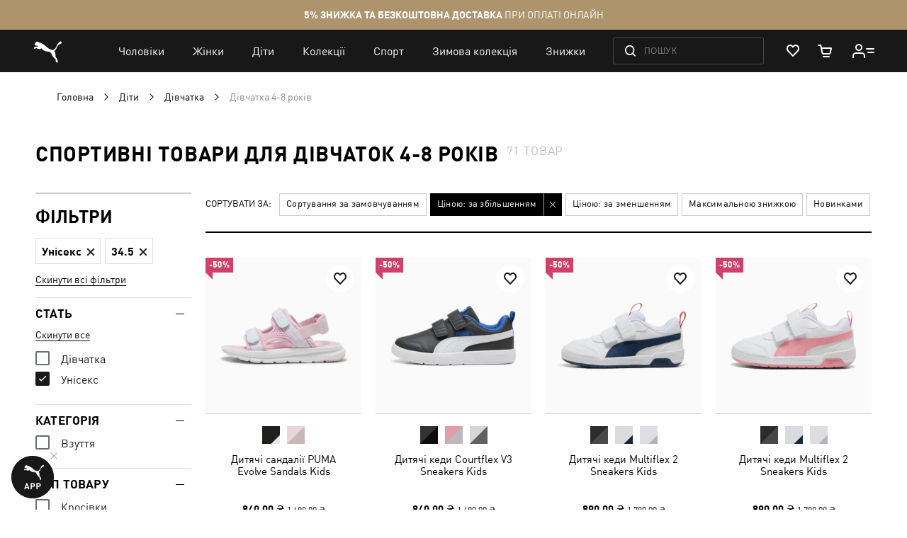

--- FILE ---
content_type: text/html; charset=UTF-8
request_url: https://ua.puma.com/uk/sportivnye-tovary-dlja-detej/dlja-devochek/age-4-8-years.html?gender=3&product_list_dir=asc%3Cxss_8469812%2F%3E&product_list_order=price&size=34.5
body_size: 81654
content:
 <!doctype html><html lang="uk" prefix="og: http://ogp.me/ns#"><head ><script> var LOCALE = 'uk\u002DUA'; var BASE_URL = 'https\u003A\u002F\u002Fua.puma.com\u002Fuk\u002F'; var require = { 'baseUrl': 'https\u003A\u002F\u002Fua.puma.com\u002Fstatic\u002Fversion1769001309\u002Ffrontend\u002FOggetto\u002FPuma\u002Fuk_UA' };</script>   <link rel="preload" as="font" href="https://ua.puma.com/static/version1769001309/frontend/Oggetto/Puma/uk_UA/fonts/ffdin/ffdin-light.woff" crossorigin> <link rel="preload" as="font" href="https://ua.puma.com/static/version1769001309/frontend/Oggetto/Puma/uk_UA/fonts/ffdin/ffdin-regular.woff" crossorigin> <link rel="preload" as="font" href="https://ua.puma.com/static/version1769001309/frontend/Oggetto/Puma/uk_UA/fonts/ffdin/ffdin-bold.woff" crossorigin> <link rel="preload" as="font" href="https://ua.puma.com/static/version1769001309/frontend/Oggetto/Puma/uk_UA/fonts/ffdin/ffdin-black.woff" crossorigin> <link rel="preload" as="font" href="https://ua.puma.com/static/version1769001309/frontend/Oggetto/Puma/uk_UA/fonts/ffdin/ffdin-cond-bold.woff" crossorigin> <link rel="preload" as="font" href="https://ua.puma.com/static/version1769001309/frontend/Oggetto/Puma/uk_UA/fonts/rouble/rouble_roman.woff" crossorigin> <link rel="preload" as="font" href="https://ua.puma.com/static/version1769001309/frontend/Oggetto/Puma/uk_UA/fonts/rouble/rouble_bold.woff" crossorigin> <link rel="dns-prefetch" href="https://cdnjs.cloudflare.com" crossorigin> <link rel="dns-prefetch" href="https://ad.doubleclick.net" crossorigin> <link rel="dns-prefetch" href="https://www.googletagmanager.com" crossorigin> <link rel="dns-prefetch" href="https://adservice.google.com" crossorigin><meta charset="utf-8"/>
<meta name="title" content="Спортивні товари для дівчаток 4-8 років - купити за вигідною ціною в Києві, Україні | PUMA"/>
<meta name="description" content="➥Спортивні товари для дівчаток 4-8 років в інтернет-магазині 【PUMA】 ✅ Для комфорту та занять спортом ✅ Широкий асортимент фірмових моделей ⚡ Доставка в будь-яке місто України."/>
<meta name="robots" content="noindex, follow"/>
<meta name="apple-itunes-app" content="app-id=6748020503, app-argument=https://ua.puma.com/uk/sportivnye-tovary-dlja-detej/dlja-devochek/age-4-8-years.html?gender=3&amp;product_list_dir=asc%3Cxss_8469812%2F%3E&amp;product_list_order=price&amp;size=34.5"/>
<meta name="viewport" content="width=device-width, initial-scale=1, maximum-scale=1, user-scalable=no"/>
<meta name="format-detection" content="telephone=no"/>
<title>Спортивні товари для дівчаток 4-8 років - купити за вигідною ціною в Києві, Україні | PUMA</title>
<link  rel="stylesheet" type="text/css"  media="all" href="https://ua.puma.com/static/version1769001309/frontend/Oggetto/Puma/uk_UA/css/common.min.css" />
<link  rel="stylesheet" type="text/css"  media="all" href="https://ua.puma.com/static/version1769001309/frontend/Oggetto/Puma/uk_UA/css/catalog.min.css" />
<link  rel="stylesheet" type="text/css"  rel="stylesheet" href="https://ua.puma.com/static/version1769001309/frontend/Oggetto/Puma/uk_UA/js/lib/popup-einscms/custom.minimal.min.css" />
<script  type="text/javascript"  src="https://ua.puma.com/static/version1769001309/frontend/Oggetto/Puma/uk_UA/requirejs/require.min.js"></script>
<script  type="text/javascript"  src="https://ua.puma.com/static/version1769001309/frontend/Oggetto/Puma/uk_UA/js/polyfill/object-assign.min.js"></script>
<script  type="text/javascript"  src="https://ua.puma.com/static/version1769001309/frontend/Oggetto/Puma/uk_UA/js/polyfill/intersection-observer.min.js"></script>
<script  type="text/javascript"  src="https://ua.puma.com/static/version1769001309/frontend/Oggetto/Puma/uk_UA/js/lib/popup-einscms/eins-modal-plain.min.js"></script>
<script  type="text/javascript"  src="https://ua.puma.com/static/version1769001309/frontend/Oggetto/Puma/uk_UA/requirejs-min-resolver.min.js"></script>
<script  type="text/javascript"  src="https://ua.puma.com/static/version1769001309/frontend/Oggetto/Puma/uk_UA/mage/requirejs/mixins.min.js"></script>
<script  type="text/javascript"  src="https://ua.puma.com/static/version1769001309/frontend/Oggetto/Puma/uk_UA/requirejs-config.min.js"></script>
<!--[if IE 11]>
<script  type="text/javascript"  src="https://ua.puma.com/static/version1769001309/frontend/Oggetto/Puma/uk_UA/Klevu_Search/js/klevu/ieUrlPolyfill.min.js"></script>
<![endif]-->
<link  rel="apple-touch-icon" sizes="32x32" href="https://ua.puma.com/static/version1769001309/frontend/Oggetto/Puma/uk_UA/images/icons/apple-touch-icon-32x32.png" />
<link  rel="apple-touch-icon" sizes="76x76" href="https://ua.puma.com/static/version1769001309/frontend/Oggetto/Puma/uk_UA/images/icons/apple-touch-icon-76x76.png" />
<link  rel="apple-touch-icon" sizes="120x120" href="https://ua.puma.com/static/version1769001309/frontend/Oggetto/Puma/uk_UA/images/icons/apple-touch-icon-120x120.png" />
<link  rel="apple-touch-icon" sizes="152x152" href="https://ua.puma.com/static/version1769001309/frontend/Oggetto/Puma/uk_UA/images/icons/apple-touch-icon-152x152.png" />
<link  rel="icon" type="image/x-icon" href="https://ua.puma.com/media/favicon/stores/2/favicons_1.png" />
<link  rel="shortcut icon" type="image/x-icon" href="https://ua.puma.com/media/favicon/stores/2/favicons_1.png" />
<meta name="google-site-verification" content="4JU4awm4uJCdkf58XQBE2CgxRXNYitWwnfZfLzCpuog" />
<meta name="google-site-verification" content="RumI2xt77uo980G95I3KDAOtVruVQaPVPx90QmI7bTM" />
<meta name="p:domain_verify" content="iNqcgHSKmSlMv1jrFRM5GTtPybrDbVWQ"/>

<style>.async-hide { opacity: 0 !important} </style>
<script>(function(a,s,y,n,c,h,i,d,e){s.className+=' '+y;h.start=1*new Date;
h.end=i=function(){s.className=s.className.replace(RegExp(' ?'+y),'')};
(a[n]=a[n]||[]).hide=h;setTimeout(function(){i();h.end=null},c);h.timeout=c;
})(window,document.documentElement,'async-hide','dataLayer',4000,
{'OPT-NWHZPHD':true});</script>
<script src="https://www.googleoptimize.com/optimize.js?id=OPT-NWHZPHD"></script>

<script>
	(function(i,s,o,g,r,a,m){
	i["esSdk"] = r;
	i[r] = i[r] || function() {
		(i[r].q = i[r].q || []).push(arguments)
	}, a=s.createElement(o), m=s.getElementsByTagName(o)[0]; a.async=1; a.src=g;
	m.parentNode.insertBefore(a,m)}
	) (window, document, "script", "https://esputnik.com/scripts/v1/public/scripts?apiKey=eyJhbGciOiJSUzI1NiJ9.[base64].qM11JJoY2fNLLZsmn309wwGi0r2zosapgUKZNaMkcfgdM0JIeBGnmsVZjhRwhjXRf0zmycUljPa0Lss_vnSeUg&domain=BEA95EBE-836F-4B95-8A1D-3538BC803C2F", "es");
	es("pushOn");
</script>   <script data-defer-exclude>
    window.isLoggedIn = false</script> <link rel="preconnect" href="https://js.klevu.com"/> <script type="text/javascript">
    var klevu_lang = 'uk';
    var klevu_baseCurrencyCode = 'UAH';
    var klevu_currentCurrencyCode = 'UAH';
     var klevu_pubIsInUse = true;
    var klevu_current_version = '3.3.1';</script>  <script type="text/javascript" src="https://js.klevu.com/core/v2/klevu.js"></script> <script type="text/javascript" id="klevu_jsapikeys">
    klevu({"search":{"apiKey":"klevu-158811194777911465"},"analytics":{"apiKey":"klevu-158811194777911465"}});</script> <script type="text/javascript" id="klevu_jsmodules">
    
    var klevu_addPriceSuffixToQueryControl = {
        name: 'addPriceSuffixToQuery',
        fire: function (data, scope) {
            var customerData = JSON.parse(window.localStorage.getItem('klv_mage') || '{}').customerData || {
                customer_group_id: 32000 };
            klevu.search.modules.addPriceSuffixToQuery(data, scope, klevu_baseCurrencyCode, customerData.customer_group_id);
        }
    };

    (function (klevu) {
        klevu.extend(true, klevu.search.modules, {
            addPriceSuffixToQuery: function (data, scope, currencyCode, customerGroupId) {
                if (typeof data.request.current === "undefined") {
                    return false;
                }

                klevu.each(data.request.current.recordQueries, function (key, query) {
                    
                    klevu.setObjectPath(
                        data,
                        "localOverrides.query." + query.id + ".settings.priceFieldSuffix",
                        currencyCode + '-' + customerGroupId
                    );
                });
            },
            mageConvertPriceRecordCurrencyData: function (productRecords, currencyCode, currencyRates) {
                if (!productRecords) {
                    return;
                }

                klevu.each(productRecords, function (recordKey, productRecord) {
                    var fromRate = parseFloat(currencyRates[productRecord.currency] || 0);
                    var toRate = parseFloat(currencyRates[currencyCode] || 0);
                    if (!fromRate || !toRate) {
                        return;
                    }

                    var exchangeRate = toRate / fromRate;

                    if (klevu.isNumeric(klevu.getObjectPath(productRecord, "price"))) {
                        productRecord.price *= exchangeRate;
                    }
                    if (klevu.isNumeric(klevu.getObjectPath(productRecord, "salePrice"))) {
                        productRecord.salePrice *= exchangeRate;
                    }
                    if (klevu.isNumeric(klevu.getObjectPath(productRecord, "startPrice"))) {
                        productRecord.startPrice *= exchangeRate;
                    }

                    productRecord.currency = currencyCode;
                });
            }
        });
    })(klevu);</script> <script type="text/javascript" id="klevu_jsinteractive">
    klevu.interactive(function () {
        var options = {"url":{"protocol":"https:","landing":"https:\/\/ua.puma.com\/uk\/catalogsearch\/result\/","search":"https:\/\/eucsv2.klevu.com\/cs\/v2\/search"},"search":{"minChars":0,"searchBoxSelector":"input[type=text][name=q],input[type=search][name=q],.kuSearchInput"}};
         klevu(options);
         });</script>  <script type="text/javascript" src="https://js.klevu.com/theme/default/v2/quick-search-theme.js"></script> <link rel="stylesheet" href="https://ua.puma.com/webcomponent/dist/version52356/main.css"> <link rel="stylesheet" href="https://ua.puma.com/webcomponent/dist/version52356/mainMagento.css"> <script data-defer-exclude>
    window.pumaComponentsPublicPath = 'https://ua.puma.com/webcomponent/dist/version52356';</script> <script async src="https://ua.puma.com/webcomponent/dist/version52356/es5/main.js"></script> <script async src="https://ua.puma.com/webcomponent/dist/version52356/es5/lib/puma-core.js"></script> <script async src="https://ua.puma.com/webcomponent/dist/version52356/es5/lib/puma-minicart.js"></script> <script async src="https://ua.puma.com/webcomponent/dist/version52356/es5/lib/puma-navigation-subnav-column.js"></script> <script type="text/x-magento-init">
        {
            "*": {
                "Magento_PageCache/js/form-key-provider": {
                    "isPaginationCacheEnabled":
                        0                }
            }
        }</script><link rel="stylesheet" type="text/css" media="all" href="https://maxcdn.bootstrapcdn.com/font-awesome/latest/css/font-awesome.min.css"> <script>
(function (w,d,dn,t){w[dn]=w[dn]||[];w[dn].push({eventType:'init',value:t,dc:''});
var f=d.getElementsByTagName('script')[0],c=d.createElement('script');c.async=true;
c.src='https://tags.creativecdn.com/pt0qctK4gPMMkApEr5Qv.js';
f.parentNode.insertBefore(c,f);})(window,document,'rtbhEvents','pt0qctK4gPMMkApEr5Qv');
</script>  <script data-defer-exclude>
        dataLayer = window.dataLayer || [];
        var isAuthorized = window.isLoggedIn;
        var pageCategory = 'product category page';
        var loggedStatus = isAuthorized ? 'regular logged' : 'not logged';
        var categoryId = 'kids-girls-age-4-8-years';

        var data = {
            pageCategory: pageCategory,
            LoggedStatus: loggedStatus
        };

        if (isAuthorized && localStorage.getItem('analyticsCustomer')) {
            var customer = JSON.parse(localStorage.getItem('analyticsCustomer'));
            data.UserID = customer.id;
            data['Email_id'] = customer['email_id'];
        }

        if (categoryId) {
            data.category_id = categoryId;
        }

        dataLayer.push(data);</script>  <!-- GOOGLE TAG MANAGER --><script type="text/javascript" data-defer-exclude>
        //<![CDATA[
        dataLayer = window.dataLayer || [];
        (function(w,d,s,l,i){w[l]=w[l]||[];w[l].push({'gtm.start': new Date().getTime(),event:'gtm.js'});
            var f=d.getElementsByTagName(s)[0], j=d.createElement(s),dl=l!='dataLayer'?'&l='+l:'';j.async=true;
            j.src= '//www.googletagmanager.com/gtm.js?id='+i+dl;f.parentNode.insertBefore(j,f);
        })(window,document,'script','dataLayer','GTM-NGRK2MF');

        var dlCurrencyCode = 'UAH';
        //]]>
</script><!-- END GOOGLE TAG MANAGER --> <meta property="og:locale" content="uk_UA" /><meta property="og:title" content="&#x0421;&#x043F;&#x043E;&#x0440;&#x0442;&#x0438;&#x0432;&#x043D;&#x0456;&#x20;&#x0442;&#x043E;&#x0432;&#x0430;&#x0440;&#x0438;&#x20;&#x0434;&#x043B;&#x044F;&#x20;&#x0434;&#x0456;&#x0432;&#x0447;&#x0430;&#x0442;&#x043E;&#x043A;&#x20;4-8&#x20;&#x0440;&#x043E;&#x043A;&#x0456;&#x0432;&#x20;-&#x20;&#x043A;&#x0443;&#x043F;&#x0438;&#x0442;&#x0438;&#x20;&#x0437;&#x0430;&#x20;&#x0432;&#x0438;&#x0433;&#x0456;&#x0434;&#x043D;&#x043E;&#x044E;&#x20;&#x0446;&#x0456;&#x043D;&#x043E;&#x044E;&#x20;&#x0432;&#x20;&#x041A;&#x0438;&#x0454;&#x0432;&#x0456;,&#x20;&#x0423;&#x043A;&#x0440;&#x0430;&#x0457;&#x043D;&#x0456;&#x20;&#x7C;&#x20;PUMA" /><meta property="og:description" content="&#x27A5;&#x0421;&#x043F;&#x043E;&#x0440;&#x0442;&#x0438;&#x0432;&#x043D;&#x0456;&#x20;&#x0442;&#x043E;&#x0432;&#x0430;&#x0440;&#x0438;&#x20;&#x0434;&#x043B;&#x044F;&#x20;&#x0434;&#x0456;&#x0432;&#x0447;&#x0430;&#x0442;&#x043E;&#x043A;&#x20;4-8&#x20;&#x0440;&#x043E;&#x043A;&#x0456;&#x0432;&#x20;&#x0432;&#x20;&#x0456;&#x043D;&#x0442;&#x0435;&#x0440;&#x043D;&#x0435;&#x0442;-&#x043C;&#x0430;&#x0433;&#x0430;&#x0437;&#x0438;&#x043D;&#x0456;&#x20;&#x3010;PUMA&#x3011;&#x20;&#x2705;&#x20;&#x0414;&#x043B;&#x044F;&#x20;&#x043A;&#x043E;&#x043C;&#x0444;&#x043E;&#x0440;&#x0442;&#x0443;&#x20;&#x0442;&#x0430;&#x20;&#x0437;&#x0430;&#x043D;&#x044F;&#x0442;&#x044C;&#x20;&#x0441;&#x043F;&#x043E;&#x0440;&#x0442;&#x043E;&#x043C;&#x20;&#x2705;&#x20;&#x0428;&#x0438;&#x0440;&#x043E;&#x043A;&#x0438;&#x0439;&#x20;&#x0430;&#x0441;&#x043E;&#x0440;&#x0442;&#x0438;&#x043C;&#x0435;&#x043D;&#x0442;&#x20;&#x0444;&#x0456;&#x0440;&#x043C;&#x043E;&#x0432;&#x0438;&#x0445;&#x20;&#x043C;&#x043E;&#x0434;&#x0435;&#x043B;&#x0435;&#x0439;&#x20;&#x26A1;&#x20;&#x0414;&#x043E;&#x0441;&#x0442;&#x0430;&#x0432;&#x043A;&#x0430;&#x20;&#x0432;&#x20;&#x0431;&#x0443;&#x0434;&#x044C;-&#x044F;&#x043A;&#x0435;&#x20;&#x043C;&#x0456;&#x0441;&#x0442;&#x043E;&#x20;&#x0423;&#x043A;&#x0440;&#x0430;&#x0457;&#x043D;&#x0438;." /><meta property="og:url" content="https://ua.puma.com/uk/sportivnye-tovary-dlja-detej/dlja-devochek/age-4-8-years.html?gender=3&product_list_dir=asc%3Cxss_8469812%2F%3E&product_list_order=price&size=34.5" /><meta property="og:image" content="https://ua.puma.com/static/version1769001309/frontend/Oggetto/Puma/uk_UA/images/logo.svg" />  <script>
    window.$isPolituch = "false" === 'true';</script><link rel="preload" href="https://images.puma.com/image/upload/f_auto,q_auto,b_rgb:fafafa/global/389147/17/sv01/fnd/UKR/w/320/h/320/fmt/png" as="image"  fetchpriority="high"  /><link rel="preload" href="https://images.puma.com/image/upload/f_auto,q_auto,b_rgb:fafafa/global/397642/13/sv01/fnd/UKR/w/320/h/320/fmt/png" as="image"  /><link rel="preload" href="https://images.puma.com/image/upload/f_auto,q_auto,b_rgb:fafafa/global/312152/04/sv01/fnd/UKR/w/320/h/320/fmt/png" as="image"  /><link rel="preload" href="https://images.puma.com/image/upload/f_auto,q_auto,b_rgb:fafafa/global/312152/07/sv01/fnd/UKR/w/320/h/320/fmt/png" as="image"  />  <link rel="alternate" hreflang="ru-ua" href="https://ua.puma.com/ru/sportivnye-tovary-dlja-detej/dlja-devochek/age-4-8-years.html?gender=3&product_list_dir=asc%3Cxss_8469812%2F%3E&product_list_order=price&size=34.5" /> <link rel="alternate" hreflang="uk-ua" href="https://ua.puma.com/uk/sportivnye-tovary-dlja-detej/dlja-devochek/age-4-8-years.html?gender=3&product_list_dir=asc%3Cxss_8469812%2F%3E&product_list_order=price&size=34.5" /> <script type="text/javascript" id="klevu_initsessiondata">
    var nowUnixtime = parseInt(Date.now() / 1000);

    function klevufejs_getCookie(name) {
        if (typeof (name) === "undefined") {
            name = "klv_mage";
        }
        var c = "",
            ca = document.cookie.split(';');

        for (var i = 0; i < ca.length; i++) {
            c = ca[i];
            if (typeof c !== "string") {
                continue;
            }
            var cookiePair = c.split("=");

            if (name === cookiePair[0].trim()) {
                try {
                    return JSON.parse(decodeURIComponent(cookiePair[1]));
                } catch (err) {
                    
                }
            }
        }
        return {
            expire_sections: {}
        };
    }

    document.addEventListener('klevu.customerData.loaded', function (e) {
        var klevufejs_cookie = klevufejs_getCookie();
        klevufejs_cookie.expire_sections.customerData = nowUnixtime + 600;

        document.cookie = "klv_mage=" + JSON.stringify(klevufejs_cookie) + ";" + (new Date((nowUnixtime + 600000) * 1000).toUTCString()) + ";path=/;SameSite=Strict";
    });

    var klevufejs_cookie = klevufejs_getCookie();
    var klevuData = {
        ...{
            customerData: {
                revalidate_after: -1
            }
        },
        ...JSON.parse(window.localStorage.getItem('klv_mage') || '{}')
    };

    const klevuCustomerDataLoadedEvent = document.createEvent('CustomEvent');
    klevuCustomerDataLoadedEvent.initEvent('klevu.customerData.loaded', false, true);
    const klevuCustomerDataLoadErrorEvent = document.createEvent('CustomEvent');
    klevuCustomerDataLoadErrorEvent.initEvent('klevu.customerData.loadError', false, true);

    if (typeof klevufejs_cookie.expire_sections !== "object"
        || (klevufejs_cookie.expire_sections.customerData || -1) < nowUnixtime
        || klevuData.customerData.revalidate_after < nowUnixtime
    ) {
        var xhttp = new XMLHttpRequest();
        xhttp.onerror = function (request) {
            document.dispatchEvent(klevuCustomerDataLoadErrorEvent);
        };
        xhttp.ontimeout = function (request) {
            this.onerror(request);
        };
        xhttp.onload = function (request) {
            if (this.status >= 400 || this.timeout) {
                this.onerror(request);
                return;
            }

            var klevuData = JSON.parse(window.localStorage.getItem('klv_mage') || '{}');
            klevuData.customerData = JSON.parse(this.response);
            window.localStorage.setItem('klv_mage', JSON.stringify(klevuData));

            document.dispatchEvent(klevuCustomerDataLoadedEvent);
        };
        xhttp.open('GET', 'https://ua.puma.com/uk/rest/V1/klevu/customerData', false);
        xhttp.send();
    } else {
        document.dispatchEvent(klevuCustomerDataLoadedEvent);
    }</script></head><body data-container="body" data-mage-init='{"loaderAjax": {}, "loader": { "icon": "https://ua.puma.com/static/version1769001309/frontend/Oggetto/Puma/uk_UA/images/loader-2.gif"}}' id="html-body" class="page-pressed-footer page-with-filter page-products categorypath-sportivnye-tovary-dlja-detej-dlja-devochek-age-4-8-years category-age-4-8-years catalog-category-view page-layout-2columns-left" data-category="476" data-device=""> <script data-defer-exclude>
    window.isLoggedIn = false</script>       <script type="text/x-magento-init">
    {
        "*": {
            "Magento_PageBuilder/js/widget-initializer": {
                "config": {"[data-content-type=\"slider\"][data-appearance=\"default\"]":{"Magento_PageBuilder\/js\/content-type\/slider\/appearance\/default\/widget":false},"[data-content-type=\"map\"]":{"Magento_PageBuilder\/js\/content-type\/map\/appearance\/default\/widget":false},"[data-content-type=\"row\"]":{"Magento_PageBuilder\/js\/content-type\/row\/appearance\/default\/widget":false},"[data-content-type=\"tabs\"]":{"Magento_PageBuilder\/js\/content-type\/tabs\/appearance\/default\/widget":false},"[data-content-type=\"slide\"]":{"Magento_PageBuilder\/js\/content-type\/slide\/appearance\/default\/widget":{"buttonSelector":".pagebuilder-slide-button","showOverlay":"hover","dataRole":"slide"}},"[data-content-type=\"banner\"]":{"Magento_PageBuilder\/js\/content-type\/banner\/appearance\/default\/widget":{"buttonSelector":".pagebuilder-banner-button","showOverlay":"hover","dataRole":"banner"}},"[data-content-type=\"buttons\"]":{"Magento_PageBuilder\/js\/content-type\/buttons\/appearance\/inline\/widget":false},"[data-content-type=\"products\"][data-appearance=\"carousel\"]":{"Magento_PageBuilder\/js\/content-type\/products\/appearance\/carousel\/widget":false}},
                "breakpoints": {"desktop":{"label":"Desktop","stage":true,"default":true,"class":"desktop-switcher","icon":"Magento_PageBuilder::css\/images\/switcher\/switcher-desktop.svg","conditions":{"min-width":"1024px"},"options":{"products":{"default":{"slidesToShow":"5"}}}},"tablet":{"conditions":{"max-width":"1024px","min-width":"768px"},"options":{"products":{"default":{"slidesToShow":"4"},"continuous":{"slidesToShow":"3"}}}},"mobile":{"label":"Mobile","stage":true,"class":"mobile-switcher","icon":"Magento_PageBuilder::css\/images\/switcher\/switcher-mobile.svg","media":"only screen and (max-width: 768px)","conditions":{"max-width":"768px","min-width":"640px"},"options":{"products":{"default":{"slidesToShow":"3"}}}},"mobile-small":{"conditions":{"max-width":"640px"},"options":{"products":{"default":{"slidesToShow":"2"},"continuous":{"slidesToShow":"1"}}}}}            }
        }
    }</script>  <div class="cookie-status-message" id="cookie-status">The store will not work correctly when cookies are disabled.</div> <script type="text&#x2F;javascript">document.querySelector("#cookie-status").style.display = "none";</script> <script type="text/x-magento-init">
    {
        "*": {
            "cookieStatus": {}
        }
    }</script> <script type="text/x-magento-init">
    {
        "*": {
            "mage/cookies": {
                "expires": null,
                "path": "\u002F",
                "domain": ".ua.puma.com",
                "secure": true,
                "lifetime": "600000"
            }
        }
    }</script>  <noscript><div class="message global noscript"><div class="content"><p><strong>Можливо, в вашому браузері вимкнено JavaScript.</strong> <span> Будь ласка, увімкніть JavaScript в налаштуваннях браузера.</span></p></div></div></noscript>    <script> window.cookiesConfig = window.cookiesConfig || {}; window.cookiesConfig.secure = true; </script> <script>    require.config({
        map: {
            '*': {
                wysiwygAdapter: 'mage/adminhtml/wysiwyg/tiny_mce/tinymce5Adapter'
            }
        }
    });</script>  <script>
    require.config({
        paths: {
            googleMaps: 'https\u003A\u002F\u002Fmaps.googleapis.com\u002Fmaps\u002Fapi\u002Fjs\u003Fv\u003D3\u0026key\u003D'
        },
        config: {
            'Magento_PageBuilder/js/utils/map': {
                style: ''
            },
            'Magento_PageBuilder/js/content-type/map/preview': {
                apiKey: '',
                apiKeyErrorMessage: 'You\u0020must\u0020provide\u0020a\u0020valid\u0020\u003Ca\u0020href\u003D\u0027https\u003A\u002F\u002Fua.puma.com\u002Fuk\u002Fadminhtml\u002Fsystem_config\u002Fedit\u002Fsection\u002Fcms\u002F\u0023cms_pagebuilder\u0027\u0020target\u003D\u0027_blank\u0027\u003EGoogle\u0020Maps\u0020API\u0020key\u003C\u002Fa\u003E\u0020to\u0020use\u0020a\u0020map.'
            },
            'Magento_PageBuilder/js/form/element/map': {
                apiKey: '',
                apiKeyErrorMessage: 'You\u0020must\u0020provide\u0020a\u0020valid\u0020\u003Ca\u0020href\u003D\u0027https\u003A\u002F\u002Fua.puma.com\u002Fuk\u002Fadminhtml\u002Fsystem_config\u002Fedit\u002Fsection\u002Fcms\u002F\u0023cms_pagebuilder\u0027\u0020target\u003D\u0027_blank\u0027\u003EGoogle\u0020Maps\u0020API\u0020key\u003C\u002Fa\u003E\u0020to\u0020use\u0020a\u0020map.'
            },
        }
    });</script> <script>
    require.config({
        shim: {
            'Magento_PageBuilder/js/utils/map': {
                deps: ['googleMaps']
            }
        }
    });</script> <script type="text/javascript">
    var analyticsPageData = {"category":{"category":{"store_id":"2","entity_id":"476","attribute_set_id":"3","parent_id":"318","created_at":"2019-09-24 21:35:16","updated_at":"2025-12-16 16:00:42","path":"1\/2\/313\/318\/476","position":"5","level":"4","children_count":"0","is_active":"1","label":null,"content_manager_banner":"107","show_subcategory_menu_images":"0","custom_apply_to_products":"0","custom_use_parent_settings":"0","landing_page":null,"include_in_menu":"1","is_anchor":"1","manual_products_assignment":"0","title_for_app":null,"mobile_app_image":null,"canonical_url":null,"title_authorized":null,"h1":"\u0421\u043f\u043e\u0440\u0442\u0438\u0432\u043d\u0456 \u0442\u043e\u0432\u0430\u0440\u0438 \u0434\u043b\u044f \u0434\u0456\u0432\u0447\u0430\u0442\u043e\u043a 4-8 \u0440\u043e\u043a\u0456\u0432","social_media_image":null,"custom_image_5":null,"custom_image_4":null,"is_bold":"0","custom_design_to":null,"custom_design_from":null,"app_label":null,"is_last_unit_two_category":"0","is_tag":"0","stock_control":"1","show_in_filter":"1","is_last_unit_category":"0","custom_image_3":null,"is_right_side_menu":"0","robots_follow_index":"0","use_disabled_filters":"0","is_exclude_cat":"0","remove_link_from_navigation":"0","is_age_category":"1","is_sales_category":"0","menu_banner_sku":null,"static_seo_text":null,"unique_filters":["product_division","article_type"],"disabled_filters":"","seo_text":null,"description":null,"crosslink_url_attribute":["refinement_color"],"crosslink_level":["4"],"hotline_category_id":"1029","name":"\u0414\u0456\u0432\u0447\u0430\u0442\u043a\u0430 4-8 \u0440\u043e\u043a\u0456\u0432","hero_products_bottom":null,"hero_products_top":null,"google_category":"1604","market_category":null,"meta_description":"\u27a5\u0421\u043f\u043e\u0440\u0442\u0438\u0432\u043d\u0456 \u0442\u043e\u0432\u0430\u0440\u0438 \u0434\u043b\u044f \u0434\u0456\u0432\u0447\u0430\u0442\u043e\u043a 4-8 \u0440\u043e\u043a\u0456\u0432 \u0432 \u0456\u043d\u0442\u0435\u0440\u043d\u0435\u0442-\u043c\u0430\u0433\u0430\u0437\u0438\u043d\u0456 \u3010PUMA\u3011 \u2705 \u0414\u043b\u044f \u043a\u043e\u043c\u0444\u043e\u0440\u0442\u0443 \u0442\u0430 \u0437\u0430\u043d\u044f\u0442\u044c \u0441\u043f\u043e\u0440\u0442\u043e\u043c \u2705 \u0428\u0438\u0440\u043e\u043a\u0438\u0439 \u0430\u0441\u043e\u0440\u0442\u0438\u043c\u0435\u043d\u0442 \u0444\u0456\u0440\u043c\u043e\u0432\u0438\u0445 \u043c\u043e\u0434\u0435\u043b\u0435\u0439 \u26a1 \u0414\u043e\u0441\u0442\u0430\u0432\u043a\u0430 \u0432 \u0431\u0443\u0434\u044c-\u044f\u043a\u0435 \u043c\u0456\u0441\u0442\u043e \u0423\u043a\u0440\u0430\u0457\u043d\u0438.","meta_keywords":null,"menu_banner_type":"no_banner","url_key":"age-4-8-years","custom_image_2":null,"custom_image_1":null,"mobile_image":null,"tablet_image":null,"desktop_image":null,"image":null,"page_layout":null,"custom_design":null,"display_mode":"PRODUCTS","meta_title":"\u0421\u043f\u043e\u0440\u0442\u0438\u0432\u043d\u0456 \u0442\u043e\u0432\u0430\u0440\u0438 \u0434\u043b\u044f \u0434\u0456\u0432\u0447\u0430\u0442\u043e\u043a 4-8 \u0440\u043e\u043a\u0456\u0432 - \u043a\u0443\u043f\u0438\u0442\u0438 \u0437\u0430 \u0432\u0438\u0433\u0456\u0434\u043d\u043e\u044e \u0446\u0456\u043d\u043e\u044e \u0432 \u041a\u0438\u0454\u0432\u0456, \u0423\u043a\u0440\u0430\u0457\u043d\u0456 | PUMA","heiler_id":"kids-girls-age-4-8-years","url_path":"sportivnye-tovary-dlja-detej\/dlja-devochek\/age-4-8-years","sorting_type":"endOfSeasonSale","path_ids":["1","2","313","318","476"],"parent_categories":{"313":{},"318":{},"476":{}},"url":"https:\/\/ua.puma.com\/uk\/sportivnye-tovary-dlja-detej\/dlja-devochek\/age-4-8-years.html","title":"\u0421\u043f\u043e\u0440\u0442\u0438\u0432\u043d\u0456 \u0442\u043e\u0432\u0430\u0440\u0438 \u0434\u043b\u044f \u0434\u0456\u0432\u0447\u0430\u0442\u043e\u043a 4-8 \u0440\u043e\u043a\u0456\u0432","breadcrumbs":"\u0414\u0456\u0442\u0438 \/ \u0414\u0456\u0432\u0447\u0430\u0442\u043a\u0430 \/ \u0414\u0456\u0432\u0447\u0430\u0442\u043a\u0430 4-8 \u0440\u043e\u043a\u0456\u0432"},"products_count":71,"products":{"389147_17":{"category_name":"\u0428\u043b\u044c\u043e\u043f\u0430\u043d\u0446\u0456 \u0456 \u0441\u0430\u043d\u0434\u0430\u043b\u0456\u0457","category_id":1830,"name":"\u0414\u0438\u0442\u044f\u0447\u0456 \u0441\u0430\u043d\u0434\u0430\u043b\u0456\u0457 PUMA Evolve Sandals Kids","id":1340812,"price":840,"old_price":1690,"availability":false,"reviews_qty":6,"rating":4.9,"sku":null,"style":"389147","primary_category":"\u0428\u043b\u044c\u043e\u043f\u0430\u043d\u0446\u0456 \u0456 \u0441\u0430\u043d\u0434\u0430\u043b\u0456\u0457","discounted":true,"style_number":"389147_17","style_id":"389147_17","stock_status":false,"inventory_status":"available","upc":null,"breadcrumbs":"\u0414\u0456\u0442\u0438 \/ \u0425\u043b\u043e\u043f\u0447\u0438\u043a\u0438 \/ \u0412\u0437\u0443\u0442\u0442\u044f","size":"","color":"Rose Mauve-Lilac Frost-Peaceful Blue","collection":"","color_code":null,"image":"https:\/\/images.puma.net\/images\/389147\/17\/sv01\/fnd\/UKR\/","refinement_color":"\u0420\u043e\u0436\u0435\u0432\u0438\u0439","is_bundle":false,"is_set":false,"div_code":"","gender":"","department_code":"","sport_code":"","sub_cat_id":"","pricing":{"discount":850,"price":840},"discount":850,"item_brand":"Online Store","item_category2":"unisex","item_category3":"\u0420\u043e\u0436\u0435\u0432\u0438\u0439","item_list_id":"\u0414\u0456\u0442\u0438 \/ \u0425\u043b\u043e\u043f\u0447\u0438\u043a\u0438 \/ \u0412\u0437\u0443\u0442\u0442\u044f","item_list_name":"\u0428\u043b\u044c\u043e\u043f\u0430\u043d\u0446\u0456 \u0456 \u0441\u0430\u043d\u0434\u0430\u043b\u0456\u0457","affiliation":"uk","parent_sku":"389147_17","article_type":"","children":{"389147_17":{"category_name":"","category_id":0,"name":"\u0414\u0438\u0442\u044f\u0447\u0456 \u0441\u0430\u043d\u0434\u0430\u043b\u0456\u0457 PUMA Evolve Sandals Kids \u2013 Rose Mauve-Lilac Frost-Peaceful Blue \u2013 31","id":1339112,"price":840,"old_price":1690,"availability":true,"reviews_qty":0,"rating":0,"sku":"4067983977527","style":"389147","primary_category":"","discounted":true,"style_number":"389147_17","style_id":"389147_17","stock_status":"available","inventory_status":"available","upc":null,"breadcrumbs":"","size":"31","color":"Rose Mauve-Lilac Frost-Peaceful Blue","collection":"","color_code":null,"image":"https:\/\/images.puma.net\/images\/389147\/17\/sv01\/fnd\/UKR\/","refinement_color":"\u0420\u043e\u0436\u0435\u0432\u0438\u0439","is_bundle":false,"is_set":false,"div_code":"","gender":"","department_code":"","sport_code":"","sub_cat_id":"","pricing":{"discount":850,"price":840},"discount":850,"item_brand":"Online Store","item_category2":"unisex","item_category3":"\u0420\u043e\u0436\u0435\u0432\u0438\u0439","item_list_id":"","item_list_name":"","affiliation":"uk","parent_sku":"389147_17","article_type":""}},"first_child_sku":"4067983977527","has_reviews":true,"item_variant":"4067983977527","position":1},"397642_13":{"category_name":"\u041a\u0435\u0434\u0438","category_id":1825,"name":"\u0414\u0438\u0442\u044f\u0447\u0456 \u043a\u0435\u0434\u0438 Courtflex V3 Sneakers Kids","id":1441842,"price":840,"old_price":1690,"availability":false,"reviews_qty":7,"rating":5,"sku":null,"style":"397642","primary_category":"\u0417\u043d\u0438\u0436\u043a\u0438","discounted":true,"style_number":"397642_13","style_id":"397642_13","stock_status":false,"inventory_status":"available","upc":null,"breadcrumbs":"\u0414\u0456\u0442\u0438 \/ \u0425\u043b\u043e\u043f\u0447\u0438\u043a\u0438 \/ \u0412\u0437\u0443\u0442\u0442\u044f","size":"","color":"Dusky Gray-PUMA White-Mountain Blue","collection":"","color_code":null,"image":"https:\/\/images.puma.net\/images\/397642\/13\/sv01\/fnd\/UKR\/","refinement_color":"\u0421\u0456\u0440\u0438\u0439","is_bundle":false,"is_set":false,"div_code":"","gender":"","department_code":"","sport_code":"","sub_cat_id":"","pricing":{"discount":850,"price":840},"discount":850,"item_brand":"Online Store","item_category2":"unisex","item_category3":"\u0421\u0456\u0440\u0438\u0439","item_list_id":"\u0414\u0456\u0442\u0438 \/ \u0425\u043b\u043e\u043f\u0447\u0438\u043a\u0438 \/ \u0412\u0437\u0443\u0442\u0442\u044f","item_list_name":"\u0417\u043d\u0438\u0436\u043a\u0438","affiliation":"uk","parent_sku":"397642_13","article_type":"","children":{"397642_13":{"category_name":"","category_id":0,"name":"\u0414\u0438\u0442\u044f\u0447\u0456 \u043a\u0435\u0434\u0438 Courtflex V3 Sneakers Kids \u2013 Dusky Gray-PUMA White-Mountain Blue \u2013 27.5","id":1437142,"price":840,"old_price":1690,"availability":true,"reviews_qty":0,"rating":0,"sku":"4069156773868","style":"397642","primary_category":"","discounted":true,"style_number":"397642_13","style_id":"397642_13","stock_status":"available","inventory_status":"available","upc":null,"breadcrumbs":"","size":"27.5","color":"Dusky Gray-PUMA White-Mountain Blue","collection":"","color_code":null,"image":"https:\/\/images.puma.net\/images\/397642\/13\/sv01\/fnd\/UKR\/","refinement_color":"\u0421\u0456\u0440\u0438\u0439","is_bundle":false,"is_set":false,"div_code":"","gender":"","department_code":"","sport_code":"","sub_cat_id":"","pricing":{"discount":850,"price":840},"discount":850,"item_brand":"Online Store","item_category2":"unisex","item_category3":"\u0421\u0456\u0440\u0438\u0439","item_list_id":"","item_list_name":"","affiliation":"uk","parent_sku":"397642_13","article_type":""}},"first_child_sku":"4069156773868","has_reviews":true,"item_variant":"4069156773868","position":2},"312152_04":{"category_name":"\u041a\u0435\u0434\u0438","category_id":1825,"name":"\u0414\u0438\u0442\u044f\u0447\u0456 \u043a\u0435\u0434\u0438 Multiflex 2 Sneakers Kids","id":1451952,"price":890,"old_price":1790,"availability":false,"reviews_qty":0,"rating":0,"sku":null,"style":"312152","primary_category":"\u0412\u0437\u0443\u0442\u0442\u044f","discounted":true,"style_number":"312152_04","style_id":"312152_04","stock_status":false,"inventory_status":"available","upc":null,"breadcrumbs":"\u0414\u0456\u0442\u0438 \/ \u0414\u0456\u0432\u0447\u0430\u0442\u043a\u0430 \/ \u0412\u0437\u0443\u0442\u0442\u044f","size":"","color":"PUMA White-Persian Blue","collection":"","color_code":null,"image":"https:\/\/images.puma.net\/images\/312152\/04\/sv01\/fnd\/UKR\/","refinement_color":"\u0411\u0456\u043b\u0438\u0439","is_bundle":false,"is_set":false,"div_code":"","gender":"","department_code":"","sport_code":"","sub_cat_id":"","pricing":{"discount":900,"price":890},"discount":900,"item_brand":"Online Store","item_category2":"unisex","item_category3":"\u0411\u0456\u043b\u0438\u0439","item_list_id":"\u0414\u0456\u0442\u0438 \/ \u0414\u0456\u0432\u0447\u0430\u0442\u043a\u0430 \/ \u0412\u0437\u0443\u0442\u0442\u044f","item_list_name":"\u0412\u0437\u0443\u0442\u0442\u044f","affiliation":"uk","parent_sku":"312152_04","article_type":"","children":{"312152_04":{"category_name":"","category_id":0,"name":"\u0414\u0438\u0442\u044f\u0447\u0456 \u043a\u0435\u0434\u0438 Multiflex 2 Sneakers Kids \u2013 PUMA White-Persian Blue \u2013 32","id":1446877,"price":890,"old_price":1790,"availability":true,"reviews_qty":0,"rating":0,"sku":"4069156727137","style":"312152","primary_category":"","discounted":true,"style_number":"312152_04","style_id":"312152_04","stock_status":"available","inventory_status":"available","upc":null,"breadcrumbs":"","size":"32","color":"PUMA White-Persian Blue","collection":"","color_code":null,"image":"https:\/\/images.puma.net\/images\/312152\/04\/sv01\/fnd\/UKR\/","refinement_color":"\u0411\u0456\u043b\u0438\u0439","is_bundle":false,"is_set":false,"div_code":"","gender":"","department_code":"","sport_code":"","sub_cat_id":"","pricing":{"discount":900,"price":890},"discount":900,"item_brand":"Online Store","item_category2":"unisex","item_category3":"\u0411\u0456\u043b\u0438\u0439","item_list_id":"","item_list_name":"","affiliation":"uk","parent_sku":"312152_04","article_type":""}},"first_child_sku":"4069156727137","has_reviews":false,"item_variant":"4069156727137","position":3},"312152_07":{"category_name":"\u041a\u0440\u043e\u0441\u0456\u0432\u043a\u0438","category_id":1765,"name":"\u0414\u0438\u0442\u044f\u0447\u0456 \u043a\u0435\u0434\u0438 Multiflex 2 Sneakers Kids","id":1451957,"price":890,"old_price":1790,"availability":false,"reviews_qty":0,"rating":0,"sku":null,"style":"312152","primary_category":"\u0412\u0437\u0443\u0442\u0442\u044f","discounted":true,"style_number":"312152_07","style_id":"312152_07","stock_status":false,"inventory_status":"available","upc":null,"breadcrumbs":"\u0414\u0456\u0442\u0438 \/ \u0414\u0456\u0432\u0447\u0430\u0442\u043a\u0430 \/ \u0412\u0437\u0443\u0442\u0442\u044f","size":"","color":"PUMA White-Pinkscape","collection":"","color_code":null,"image":"https:\/\/images.puma.net\/images\/312152\/07\/sv01\/fnd\/UKR\/","refinement_color":"\u0411\u0456\u043b\u0438\u0439","is_bundle":false,"is_set":false,"div_code":"","gender":"","department_code":"","sport_code":"","sub_cat_id":"","pricing":{"discount":900,"price":890},"discount":900,"item_brand":"Online Store","item_category2":"unisex","item_category3":"\u0411\u0456\u043b\u0438\u0439","item_list_id":"\u0414\u0456\u0442\u0438 \/ \u0414\u0456\u0432\u0447\u0430\u0442\u043a\u0430 \/ \u0412\u0437\u0443\u0442\u0442\u044f","item_list_name":"\u0412\u0437\u0443\u0442\u0442\u044f","affiliation":"uk","parent_sku":"312152_07","article_type":"","children":{"312152_07":{"category_name":"","category_id":0,"name":"\u0414\u0438\u0442\u044f\u0447\u0456 \u043a\u0435\u0434\u0438 Multiflex 2 Sneakers Kids \u2013 PUMA White-Pinkscape \u2013 31.5","id":1446942,"price":890,"old_price":1790,"availability":true,"reviews_qty":0,"rating":0,"sku":"4069156756748","style":"312152","primary_category":"","discounted":true,"style_number":"312152_07","style_id":"312152_07","stock_status":"available","inventory_status":"available","upc":null,"breadcrumbs":"","size":"31.5","color":"PUMA White-Pinkscape","collection":"","color_code":null,"image":"https:\/\/images.puma.net\/images\/312152\/07\/sv01\/fnd\/UKR\/","refinement_color":"\u0411\u0456\u043b\u0438\u0439","is_bundle":false,"is_set":false,"div_code":"","gender":"","department_code":"","sport_code":"","sub_cat_id":"","pricing":{"discount":900,"price":890},"discount":900,"item_brand":"Online Store","item_category2":"unisex","item_category3":"\u0411\u0456\u043b\u0438\u0439","item_list_id":"","item_list_name":"","affiliation":"uk","parent_sku":"312152_07","article_type":""}},"first_child_sku":"4069156756748","has_reviews":false,"item_variant":"4069156756748","position":4},"403408_01":{"category_name":"\u041a\u0440\u043e\u0441\u0456\u0432\u043a\u0438","category_id":1765,"name":"\u0414\u0438\u0442\u044f\u0447\u0456 \u043a\u0440\u043e\u0441\u0456\u0432\u043a\u0438 PUMA x HOT WHEELS\u2122 MONSTER TRUCKS Multiflex 2 Sneakers Kids","id":1452192,"price":990,"old_price":1990,"availability":false,"reviews_qty":0,"rating":0,"sku":null,"style":"403408","primary_category":"PUMA X HOT WHEELS","discounted":true,"style_number":"403408_01","style_id":"403408_01","stock_status":false,"inventory_status":"available","upc":null,"breadcrumbs":"\u041a\u043e\u043b\u0435\u043a\u0446\u0456\u0457 \/ Select \/ PUMA X HOT WHEELS","size":"","color":"PUMA Black-PUMA Black-Orange Glo","collection":"","color_code":null,"image":"https:\/\/images.puma.net\/images\/403408\/01\/sv01\/fnd\/UKR\/","refinement_color":"\u0427\u043e\u0440\u043d\u0438\u0439","is_bundle":false,"is_set":false,"div_code":"","gender":"","department_code":"","sport_code":"","sub_cat_id":"","pricing":{"discount":1000,"price":990},"discount":1000,"item_brand":"Online Store","item_category2":"unisex","item_category3":"\u0427\u043e\u0440\u043d\u0438\u0439","item_list_id":"\u041a\u043e\u043b\u0435\u043a\u0446\u0456\u0457 \/ Select \/ PUMA X HOT WHEELS","item_list_name":"PUMA X HOT WHEELS","affiliation":"uk","parent_sku":"403408_01","article_type":"","children":{"403408_01":{"category_name":"","category_id":0,"name":"\u0414\u0438\u0442\u044f\u0447\u0456 \u043a\u0440\u043e\u0441\u0456\u0432\u043a\u0438 PUMA x HOT WHEELS\u2122 MONSTER TRUCKS Multiflex 2 Sneakers Kids \u2013 PUMA Black-PUMA Black-Orange Glo \u2013 31","id":1449167,"price":990,"old_price":1990,"availability":true,"reviews_qty":0,"rating":0,"sku":"4069156769243","style":"403408","primary_category":"","discounted":true,"style_number":"403408_01","style_id":"403408_01","stock_status":"available","inventory_status":"available","upc":null,"breadcrumbs":"","size":"31","color":"PUMA Black-PUMA Black-Orange Glo","collection":"","color_code":null,"image":"https:\/\/images.puma.net\/images\/403408\/01\/sv01\/fnd\/UKR\/","refinement_color":"\u0427\u043e\u0440\u043d\u0438\u0439","is_bundle":false,"is_set":false,"div_code":"","gender":"","department_code":"","sport_code":"","sub_cat_id":"","pricing":{"discount":1000,"price":990},"discount":1000,"item_brand":"Online Store","item_category2":"unisex","item_category3":"\u0427\u043e\u0440\u043d\u0438\u0439","item_list_id":"","item_list_name":"","affiliation":"uk","parent_sku":"403408_01","article_type":""}},"first_child_sku":"4069156769243","has_reviews":false,"item_variant":"4069156769243","position":5},"312154_01":{"category_name":"\u041a\u0440\u043e\u0441\u0456\u0432\u043a\u0438","category_id":1765,"name":"\u0414\u0438\u0442\u044f\u0447\u0456 \u043a\u0435\u0434\u0438 Multiflex 2 Mid Sneakers Kids","id":1460012,"price":990,"old_price":1990,"availability":false,"reviews_qty":0,"rating":0,"sku":null,"style":"312154","primary_category":"\u0414\u0456\u0442\u0438","discounted":true,"style_number":"312154_01","style_id":"312154_01","stock_status":false,"inventory_status":"available","upc":null,"breadcrumbs":"\u0414\u0456\u0442\u0438","size":"","color":"Puma Black-Puma Black","collection":"","color_code":null,"image":"https:\/\/images.puma.net\/images\/312154\/01\/sv01\/fnd\/UKR\/","refinement_color":"\u0427\u043e\u0440\u043d\u0438\u0439","is_bundle":false,"is_set":false,"div_code":"","gender":"","department_code":"","sport_code":"","sub_cat_id":"","pricing":{"discount":1000,"price":990},"discount":1000,"item_brand":"Online Store","item_category2":"unisex","item_category3":"\u0427\u043e\u0440\u043d\u0438\u0439","item_list_id":"\u0414\u0456\u0442\u0438","item_list_name":"\u0414\u0456\u0442\u0438","affiliation":"uk","parent_sku":"312154_01","article_type":"","children":{"312154_01":{"category_name":"","category_id":0,"name":"\u0414\u0438\u0442\u044f\u0447\u0456 \u043a\u0435\u0434\u0438 Multiflex 2 Mid Sneakers Kids \u2013 PUMA Black-PUMA Black \u2013 34.5","id":1459157,"price":990,"old_price":1990,"availability":true,"reviews_qty":0,"rating":0,"sku":"4069156774506","style":"312154","primary_category":"","discounted":true,"style_number":"312154_01","style_id":"312154_01","stock_status":"available","inventory_status":"available","upc":null,"breadcrumbs":"","size":"34.5","color":"Puma Black-Puma Black","collection":"","color_code":null,"image":"https:\/\/images.puma.net\/images\/312154\/01\/sv01\/fnd\/UKR\/","refinement_color":"\u0427\u043e\u0440\u043d\u0438\u0439","is_bundle":false,"is_set":false,"div_code":"","gender":"","department_code":"","sport_code":"","sub_cat_id":"","pricing":{"discount":1000,"price":990},"discount":1000,"item_brand":"Online Store","item_category2":"unisex","item_category3":"\u0427\u043e\u0440\u043d\u0438\u0439","item_list_id":"","item_list_name":"","affiliation":"uk","parent_sku":"312154_01","article_type":""}},"first_child_sku":"4069156774506","has_reviews":false,"item_variant":"4069156774506","position":6},"311650_07":{"category_name":"\u041a\u0440\u043e\u0441\u0456\u0432\u043a\u0438","category_id":1819,"name":"\u0414\u0438\u0442\u044f\u0447\u0456 \u043a\u0440\u043e\u0441\u0456\u0432\u043a\u0438 Pounce Lite Sneakers Kids","id":1391642,"price":1090,"old_price":2190,"availability":false,"reviews_qty":5,"rating":5,"sku":null,"style":"311650","primary_category":"Nitro","discounted":true,"style_number":"311650_07","style_id":"311650_07","stock_status":false,"inventory_status":"available","upc":null,"breadcrumbs":"\u0414\u0456\u0442\u0438 \/ \u0425\u043b\u043e\u043f\u0447\u0438\u043a\u0438 \/ \u0412\u0437\u0443\u0442\u0442\u044f","size":"","color":"Persian Blue-Orange Glo-PUMA White","collection":"","color_code":null,"image":"https:\/\/images.puma.net\/images\/311650\/07\/sv01\/fnd\/UKR\/","refinement_color":"\u0421\u0438\u043d\u0456\u0439","is_bundle":false,"is_set":false,"div_code":"","gender":"","department_code":"","sport_code":"","sub_cat_id":"","pricing":{"discount":1100,"price":1090},"discount":1100,"item_brand":"Online Store","item_category2":"unisex","item_category3":"\u0421\u0438\u043d\u0456\u0439","item_list_id":"\u0414\u0456\u0442\u0438 \/ \u0425\u043b\u043e\u043f\u0447\u0438\u043a\u0438 \/ \u0412\u0437\u0443\u0442\u0442\u044f","item_list_name":"Nitro","affiliation":"uk","parent_sku":"311650_07","article_type":"","children":{"311650_07":{"category_name":"","category_id":0,"name":"\u0414\u0438\u0442\u044f\u0447\u0456 \u043a\u0440\u043e\u0441\u0456\u0432\u043a\u0438 Pounce Lite Sneakers Kids \u2013 Persian Blue-Orange Glo-PUMA White \u2013 27.5","id":1385637,"price":1090,"old_price":2190,"availability":true,"reviews_qty":0,"rating":0,"sku":"4069157113151","style":"311650","primary_category":"","discounted":true,"style_number":"311650_07","style_id":"311650_07","stock_status":"available","inventory_status":"available","upc":null,"breadcrumbs":"","size":"27.5","color":"Persian Blue-Orange Glo-PUMA White","collection":"","color_code":null,"image":"https:\/\/images.puma.net\/images\/311650\/07\/sv01\/fnd\/UKR\/","refinement_color":"\u0421\u0438\u043d\u0456\u0439","is_bundle":false,"is_set":false,"div_code":"","gender":"","department_code":"","sport_code":"","sub_cat_id":"","pricing":{"discount":1100,"price":1090},"discount":1100,"item_brand":"Online Store","item_category2":"unisex","item_category3":"\u0421\u0438\u043d\u0456\u0439","item_list_id":"","item_list_name":"","affiliation":"uk","parent_sku":"311650_07","article_type":""}},"first_child_sku":"4069157113151","has_reviews":true,"item_variant":"4069157113151","position":7},"393839_02":{"category_name":"\u041a\u0435\u0434\u0438","category_id":1825,"name":"\u0414\u0438\u0442\u044f\u0447\u0456 \u043a\u0435\u0434\u0438 PUMA Caven 2.0 Kids\u2019 Sneakers","id":750747,"price":1140,"old_price":2290,"availability":false,"reviews_qty":4,"rating":5,"sku":null,"style":"393839","primary_category":"\u0414\u0456\u0432\u0447\u0430\u0442\u043a\u0430 4-8 \u0440\u043e\u043a\u0456\u0432","discounted":true,"style_number":"393839_02","style_id":"393839_02","stock_status":false,"inventory_status":"available","upc":null,"breadcrumbs":"\u0414\u0456\u0442\u0438 \/ \u0425\u043b\u043e\u043f\u0447\u0438\u043a\u0438 \/ \u0412\u0437\u0443\u0442\u0442\u044f","size":"","color":"Puma White-Puma Silver-Puma Black","collection":"","color_code":null,"image":"https:\/\/images.puma.net\/images\/393839\/02\/sv01\/fnd\/UKR\/","refinement_color":"\u0411\u0456\u043b\u0438\u0439","is_bundle":false,"is_set":false,"div_code":"","gender":"","department_code":"","sport_code":"","sub_cat_id":"","pricing":{"discount":1150,"price":1140},"discount":1150,"item_brand":"Online Store","item_category2":"unisex","item_category3":"\u0411\u0456\u043b\u0438\u0439","item_list_id":"\u0414\u0456\u0442\u0438 \/ \u0425\u043b\u043e\u043f\u0447\u0438\u043a\u0438 \/ \u0412\u0437\u0443\u0442\u0442\u044f","item_list_name":"\u0414\u0456\u0432\u0447\u0430\u0442\u043a\u0430 4-8 \u0440\u043e\u043a\u0456\u0432","affiliation":"uk","parent_sku":"393839_02","article_type":"","children":{"393839_02":{"category_name":"","category_id":0,"name":"\u0414\u0438\u0442\u044f\u0447\u0456 \u043a\u0435\u0434\u0438 PUMA Caven 2.0 Kids\u2019 Sneakers \u2013 PUMA White-PUMA Silver-PUMA Black \u2013 28.5","id":747862,"price":1140,"old_price":2290,"availability":true,"reviews_qty":0,"rating":0,"sku":"4099683236130","style":"393839","primary_category":"","discounted":true,"style_number":"393839_02","style_id":"393839_02","stock_status":"available","inventory_status":"available","upc":null,"breadcrumbs":"","size":"28.5","color":"Puma White-Puma Silver-Puma Black","collection":"","color_code":null,"image":"https:\/\/images.puma.net\/images\/393839\/02\/sv01\/fnd\/UKR\/","refinement_color":"\u0411\u0456\u043b\u0438\u0439","is_bundle":false,"is_set":false,"div_code":"","gender":"","department_code":"","sport_code":"","sub_cat_id":"","pricing":{"discount":1150,"price":1140},"discount":1150,"item_brand":"Online Store","item_category2":"unisex","item_category3":"\u0411\u0456\u043b\u0438\u0439","item_list_id":"","item_list_name":"","affiliation":"uk","parent_sku":"393839_02","article_type":""}},"first_child_sku":"4099683236130","has_reviews":true,"item_variant":"4099683236130","position":8},"393839_01":{"category_name":"\u041a\u0440\u043e\u0441\u0456\u0432\u043a\u0438","category_id":1765,"name":"\u0414\u0438\u0442\u044f\u0447\u0456 \u043a\u0435\u0434\u0438 PUMA Caven 2.0 Kids\u2019 Sneakers","id":719729,"price":1140,"old_price":2290,"availability":false,"reviews_qty":4,"rating":5,"sku":null,"style":"393839","primary_category":"\u0414\u0456\u0432\u0447\u0430\u0442\u043a\u0430 4-8 \u0440\u043e\u043a\u0456\u0432","discounted":true,"style_number":"393839_01","style_id":"393839_01","stock_status":false,"inventory_status":"available","upc":null,"breadcrumbs":"\u0414\u0456\u0442\u0438 \/ \u0425\u043b\u043e\u043f\u0447\u0438\u043a\u0438 \/ \u0412\u0437\u0443\u0442\u0442\u044f","size":"","color":"PUMA Black-Cool Dark Gray","collection":"","color_code":null,"image":"https:\/\/images.puma.net\/images\/393839\/01\/sv01\/fnd\/UKR\/","refinement_color":"\u0427\u043e\u0440\u043d\u0438\u0439","is_bundle":false,"is_set":false,"div_code":"","gender":"","department_code":"","sport_code":"","sub_cat_id":"","pricing":{"discount":1150,"price":1140},"discount":1150,"item_brand":"Online Store","item_category2":"unisex","item_category3":"\u0427\u043e\u0440\u043d\u0438\u0439","item_list_id":"\u0414\u0456\u0442\u0438 \/ \u0425\u043b\u043e\u043f\u0447\u0438\u043a\u0438 \/ \u0412\u0437\u0443\u0442\u0442\u044f","item_list_name":"\u0414\u0456\u0432\u0447\u0430\u0442\u043a\u0430 4-8 \u0440\u043e\u043a\u0456\u0432","affiliation":"uk","parent_sku":"393839_01","article_type":"","children":{"393839_01":{"category_name":"","category_id":0,"name":"\u0414\u0438\u0442\u044f\u0447\u0456 \u043a\u0435\u0434\u0438 PUMA Caven 2.0 Kids\u2019 Sneakers \u2013 PUMA Black-Cool Dark Gray \u2013 27.5","id":717279,"price":1140,"old_price":2290,"availability":true,"reviews_qty":0,"rating":0,"sku":"4099683235720","style":"393839","primary_category":"","discounted":true,"style_number":"393839_01","style_id":"393839_01","stock_status":"available","inventory_status":"available","upc":null,"breadcrumbs":"","size":"27.5","color":"PUMA Black-Cool Dark Gray","collection":"","color_code":null,"image":"https:\/\/images.puma.net\/images\/393839\/01\/sv01\/fnd\/UKR\/","refinement_color":"\u0427\u043e\u0440\u043d\u0438\u0439","is_bundle":false,"is_set":false,"div_code":"","gender":"","department_code":"","sport_code":"","sub_cat_id":"","pricing":{"discount":1150,"price":1140},"discount":1150,"item_brand":"Online Store","item_category2":"unisex","item_category3":"\u0427\u043e\u0440\u043d\u0438\u0439","item_list_id":"","item_list_name":"","affiliation":"uk","parent_sku":"393839_01","article_type":""}},"first_child_sku":"4099683235720","has_reviews":true,"item_variant":"4099683235720","position":9},"394462_16":{"category_name":"\u041a\u0440\u043e\u0441\u0456\u0432\u043a\u0438","category_id":1765,"name":"\u0414\u0438\u0442\u044f\u0447\u0456 \u043a\u0435\u0434\u0438 PUMA Caven 2.0 Block Kids&#039; Sneakers","id":1435072,"price":1140,"old_price":2290,"availability":false,"reviews_qty":1,"rating":5,"sku":null,"style":"394462","primary_category":"\u0417\u043d\u0438\u0436\u043a\u0438","discounted":true,"style_number":"394462_16","style_id":"394462_16","stock_status":false,"inventory_status":"available","upc":null,"breadcrumbs":"\u0422\u0435\u0445\u043d\u043e\u043b\u043e\u0433\u0456\u0457 \/ SOFTFOAM+","size":"","color":"Desert Dust-Persian Blue-AQUA GREEN","collection":"","color_code":null,"image":"https:\/\/images.puma.net\/images\/394462\/16\/sv01\/fnd\/UKR\/","refinement_color":"\u0411\u0435\u0436\u0435\u0432\u0438\u0439","is_bundle":false,"is_set":false,"div_code":"","gender":"","department_code":"","sport_code":"","sub_cat_id":"","pricing":{"discount":1150,"price":1140},"discount":1150,"item_brand":"Online Store","item_category2":"unisex","item_category3":"\u0411\u0435\u0436\u0435\u0432\u0438\u0439","item_list_id":"\u0422\u0435\u0445\u043d\u043e\u043b\u043e\u0433\u0456\u0457 \/ SOFTFOAM+","item_list_name":"\u0417\u043d\u0438\u0436\u043a\u0438","affiliation":"uk","parent_sku":"394462_16","article_type":"","children":{"394462_16":{"category_name":"","category_id":0,"name":"\u0414\u0438\u0442\u044f\u0447\u0456 \u043a\u0435\u0434\u0438 PUMA Caven 2.0 Block Kids&#039; Sneakers \u2013 Desert Dust-Persian Blue-AQUA GREEN \u2013 29","id":1430217,"price":1140,"old_price":2290,"availability":true,"reviews_qty":0,"rating":0,"sku":"4069156705623","style":"394462","primary_category":"","discounted":true,"style_number":"394462_16","style_id":"394462_16","stock_status":"available","inventory_status":"available","upc":null,"breadcrumbs":"","size":"29","color":"Desert Dust-Persian Blue-AQUA GREEN","collection":"","color_code":null,"image":"https:\/\/images.puma.net\/images\/394462\/16\/sv01\/fnd\/UKR\/","refinement_color":"\u0411\u0435\u0436\u0435\u0432\u0438\u0439","is_bundle":false,"is_set":false,"div_code":"","gender":"","department_code":"","sport_code":"","sub_cat_id":"","pricing":{"discount":1150,"price":1140},"discount":1150,"item_brand":"Online Store","item_category2":"unisex","item_category3":"\u0411\u0435\u0436\u0435\u0432\u0438\u0439","item_list_id":"","item_list_name":"","affiliation":"uk","parent_sku":"394462_16","article_type":""}},"first_child_sku":"4069156705623","has_reviews":true,"item_variant":"4069156705623","position":10},"393839_57":{"category_name":"\u041a\u0440\u043e\u0441\u0456\u0432\u043a\u0438","category_id":1765,"name":"\u0414\u0438\u0442\u044f\u0447\u0456 \u043a\u0435\u0434\u0438 PUMA Caven 2.0 Kids\u2019 Sneakers","id":1451492,"price":1140,"old_price":2290,"availability":false,"reviews_qty":4,"rating":5,"sku":null,"style":"393839","primary_category":"\u0414\u0456\u0432\u0447\u0430\u0442\u043a\u0430 4-8 \u0440\u043e\u043a\u0456\u0432","discounted":true,"style_number":"393839_57","style_id":"393839_57","stock_status":false,"inventory_status":"available","upc":null,"breadcrumbs":"\u0422\u0435\u0445\u043d\u043e\u043b\u043e\u0433\u0456\u0457 \/ SOFTFOAM+","size":"","color":"PUMA White-Dark Indigo-Gum","collection":"","color_code":null,"image":"https:\/\/images.puma.net\/images\/393839\/57\/sv01\/fnd\/UKR\/","refinement_color":"\u0411\u0456\u043b\u0438\u0439","is_bundle":false,"is_set":false,"div_code":"","gender":"","department_code":"","sport_code":"","sub_cat_id":"","pricing":{"discount":1150,"price":1140},"discount":1150,"item_brand":"Online Store","item_category2":"unisex","item_category3":"\u0411\u0456\u043b\u0438\u0439","item_list_id":"\u0422\u0435\u0445\u043d\u043e\u043b\u043e\u0433\u0456\u0457 \/ SOFTFOAM+","item_list_name":"\u0414\u0456\u0432\u0447\u0430\u0442\u043a\u0430 4-8 \u0440\u043e\u043a\u0456\u0432","affiliation":"uk","parent_sku":"393839_57","article_type":"","children":{"393839_57":{"category_name":"","category_id":0,"name":"\u0414\u0438\u0442\u044f\u0447\u0456 \u043a\u0435\u0434\u0438 PUMA Caven 2.0 Kids\u2019 Sneakers \u2013 PUMA White-Dark Indigo-Gum \u2013 32.5","id":1442792,"price":1140,"old_price":2290,"availability":true,"reviews_qty":0,"rating":0,"sku":"4069156705937","style":"393839","primary_category":"","discounted":true,"style_number":"393839_57","style_id":"393839_57","stock_status":"available","inventory_status":"available","upc":null,"breadcrumbs":"","size":"32.5","color":"PUMA White-Dark Indigo-Gum","collection":"","color_code":null,"image":"https:\/\/images.puma.net\/images\/393839\/57\/sv01\/fnd\/UKR\/","refinement_color":"\u0411\u0456\u043b\u0438\u0439","is_bundle":false,"is_set":false,"div_code":"","gender":"","department_code":"","sport_code":"","sub_cat_id":"","pricing":{"discount":1150,"price":1140},"discount":1150,"item_brand":"Online Store","item_category2":"unisex","item_category3":"\u0411\u0456\u043b\u0438\u0439","item_list_id":"","item_list_name":"","affiliation":"uk","parent_sku":"393839_57","article_type":""}},"first_child_sku":"4069156705937","has_reviews":true,"item_variant":"4069156705937","position":11},"394462_18":{"category_name":"\u041a\u0440\u043e\u0441\u0456\u0432\u043a\u0438","category_id":1765,"name":"\u0414\u0438\u0442\u044f\u0447\u0456 \u043a\u0435\u0434\u0438 PUMA Caven 2.0 Block Kids&#039; Sneakers","id":1451522,"price":1140,"old_price":2290,"availability":false,"reviews_qty":1,"rating":5,"sku":null,"style":"394462","primary_category":"\u0417\u043d\u0438\u0436\u043a\u0438","discounted":true,"style_number":"394462_18","style_id":"394462_18","stock_status":false,"inventory_status":"available","upc":null,"breadcrumbs":"\u0422\u0435\u0445\u043d\u043e\u043b\u043e\u0433\u0456\u0457 \/ SOFTFOAM+","size":"","color":"PUMA White-Pinkscape-Cool Blue","collection":"","color_code":null,"image":"https:\/\/images.puma.net\/images\/394462\/18\/sv01\/fnd\/UKR\/","refinement_color":"\u0411\u0456\u043b\u0438\u0439","is_bundle":false,"is_set":false,"div_code":"","gender":"","department_code":"","sport_code":"","sub_cat_id":"","pricing":{"discount":1150,"price":1140},"discount":1150,"item_brand":"Online Store","item_category2":"unisex","item_category3":"\u0411\u0456\u043b\u0438\u0439","item_list_id":"\u0422\u0435\u0445\u043d\u043e\u043b\u043e\u0433\u0456\u0457 \/ SOFTFOAM+","item_list_name":"\u0417\u043d\u0438\u0436\u043a\u0438","affiliation":"uk","parent_sku":"394462_18","article_type":"","children":{"394462_18":{"category_name":"","category_id":0,"name":"\u0414\u0438\u0442\u044f\u0447\u0456 \u043a\u0435\u0434\u0438 PUMA Caven 2.0 Block Kids&#039; Sneakers \u2013 PUMA White-Pinkscape-Cool Blue \u2013 34","id":1443332,"price":1140,"old_price":2290,"availability":true,"reviews_qty":0,"rating":0,"sku":"4069156716933","style":"394462","primary_category":"","discounted":true,"style_number":"394462_18","style_id":"394462_18","stock_status":"available","inventory_status":"available","upc":null,"breadcrumbs":"","size":"34","color":"PUMA White-Pinkscape-Cool Blue","collection":"","color_code":null,"image":"https:\/\/images.puma.net\/images\/394462\/18\/sv01\/fnd\/UKR\/","refinement_color":"\u0411\u0456\u043b\u0438\u0439","is_bundle":false,"is_set":false,"div_code":"","gender":"","department_code":"","sport_code":"","sub_cat_id":"","pricing":{"discount":1150,"price":1140},"discount":1150,"item_brand":"Online Store","item_category2":"unisex","item_category3":"\u0411\u0456\u043b\u0438\u0439","item_list_id":"","item_list_name":"","affiliation":"uk","parent_sku":"394462_18","article_type":""}},"first_child_sku":"4069156716933","has_reviews":true,"item_variant":"4069156716933","position":12},"402799_01":{"category_name":"\u041a\u0440\u043e\u0441\u0456\u0432\u043a\u0438","category_id":1765,"name":"\u041a\u0435\u0434\u0438 Caven 2.0 MID90s Sneakers Youth","id":1452077,"price":1140,"old_price":2290,"availability":false,"reviews_qty":0,"rating":0,"sku":null,"style":"402799","primary_category":"SOFTFOAM+","discounted":true,"style_number":"402799_01","style_id":"402799_01","stock_status":false,"inventory_status":"available","upc":null,"breadcrumbs":"\u0414\u0456\u0442\u0438","size":"","color":"PUMA White-Cool Blue-Vapor Gray","collection":"","color_code":null,"image":"https:\/\/images.puma.net\/images\/402799\/01\/sv01\/fnd\/UKR\/","refinement_color":"\u0411\u0456\u043b\u0438\u0439","is_bundle":false,"is_set":false,"div_code":"","gender":"","department_code":"","sport_code":"","sub_cat_id":"","pricing":{"discount":1150,"price":1140},"discount":1150,"item_brand":"Online Store","item_category2":"unisex","item_category3":"\u0411\u0456\u043b\u0438\u0439","item_list_id":"\u0414\u0456\u0442\u0438","item_list_name":"SOFTFOAM+","affiliation":"uk","parent_sku":"402799_01","article_type":"","children":{"402799_01":{"category_name":"","category_id":0,"name":"\u041a\u0435\u0434\u0438 Caven 2.0 MID90s Sneakers Youth \u2013 PUMA White-Cool Blue-Vapor Gray \u2013 31.5","id":1448227,"price":1140,"old_price":2290,"availability":true,"reviews_qty":0,"rating":0,"sku":"4069156710672","style":"402799","primary_category":"","discounted":true,"style_number":"402799_01","style_id":"402799_01","stock_status":"available","inventory_status":"available","upc":null,"breadcrumbs":"","size":"31.5","color":"PUMA White-Cool Blue-Vapor Gray","collection":"","color_code":null,"image":"https:\/\/images.puma.net\/images\/402799\/01\/sv01\/fnd\/UKR\/","refinement_color":"\u0411\u0456\u043b\u0438\u0439","is_bundle":false,"is_set":false,"div_code":"","gender":"","department_code":"","sport_code":"","sub_cat_id":"","pricing":{"discount":1150,"price":1140},"discount":1150,"item_brand":"Online Store","item_category2":"unisex","item_category3":"\u0411\u0456\u043b\u0438\u0439","item_list_id":"","item_list_name":"","affiliation":"uk","parent_sku":"402799_01","article_type":""}},"first_child_sku":"4069156710672","has_reviews":false,"item_variant":"4069156710672","position":13},"402799_02":{"category_name":"\u041a\u0440\u043e\u0441\u0456\u0432\u043a\u0438","category_id":1765,"name":"\u041a\u0435\u0434\u0438 Caven 2.0 MID90s Sneakers Youth","id":1452082,"price":1140,"old_price":2290,"availability":false,"reviews_qty":0,"rating":0,"sku":null,"style":"402799","primary_category":"SOFTFOAM+","discounted":true,"style_number":"402799_02","style_id":"402799_02","stock_status":false,"inventory_status":"available","upc":null,"breadcrumbs":"\u0414\u0456\u0442\u0438","size":"","color":"PUMA White-Plum Jam-Raisin","collection":"","color_code":null,"image":"https:\/\/images.puma.net\/images\/402799\/02\/sv01\/fnd\/UKR\/","refinement_color":"\u0411\u0456\u043b\u0438\u0439","is_bundle":false,"is_set":false,"div_code":"","gender":"","department_code":"","sport_code":"","sub_cat_id":"","pricing":{"discount":1150,"price":1140},"discount":1150,"item_brand":"Online Store","item_category2":"unisex","item_category3":"\u0411\u0456\u043b\u0438\u0439","item_list_id":"\u0414\u0456\u0442\u0438","item_list_name":"SOFTFOAM+","affiliation":"uk","parent_sku":"402799_02","article_type":"","children":{"402799_02":{"category_name":"","category_id":0,"name":"\u041a\u0435\u0434\u0438 Caven 2.0 MID90s Sneakers Youth \u2013 PUMA White-Plum Jam-Raisin \u2013 32","id":1448292,"price":1140,"old_price":2290,"availability":true,"reviews_qty":0,"rating":0,"sku":"4069156709119","style":"402799","primary_category":"","discounted":true,"style_number":"402799_02","style_id":"402799_02","stock_status":"available","inventory_status":"available","upc":null,"breadcrumbs":"","size":"32","color":"PUMA White-Plum Jam-Raisin","collection":"","color_code":null,"image":"https:\/\/images.puma.net\/images\/402799\/02\/sv01\/fnd\/UKR\/","refinement_color":"\u0411\u0456\u043b\u0438\u0439","is_bundle":false,"is_set":false,"div_code":"","gender":"","department_code":"","sport_code":"","sub_cat_id":"","pricing":{"discount":1150,"price":1140},"discount":1150,"item_brand":"Online Store","item_category2":"unisex","item_category3":"\u0411\u0456\u043b\u0438\u0439","item_list_id":"","item_list_name":"","affiliation":"uk","parent_sku":"402799_02","article_type":""}},"first_child_sku":"4069156709119","has_reviews":false,"item_variant":"4069156709119","position":14},"404394_01":{"category_name":"\u041a\u0440\u043e\u0441\u0456\u0432\u043a\u0438","category_id":1765,"name":"\u0414\u0438\u0442\u044f\u0447\u0456 \u043a\u0435\u0434\u0438 Rebound V6 Low Super PUMA Kids","id":1452392,"price":1140,"old_price":2290,"availability":false,"reviews_qty":0,"rating":0,"sku":null,"style":"404394","primary_category":"SOFTFOAM+","discounted":true,"style_number":"404394_01","style_id":"404394_01","stock_status":false,"inventory_status":"available","upc":null,"breadcrumbs":"\u0414\u0456\u0442\u0438 \/ \u0414\u0456\u0432\u0447\u0430\u0442\u043a\u0430","size":"","color":"PUMA White-Archive Green-PUMA Black","collection":"","color_code":null,"image":"https:\/\/images.puma.net\/images\/404394\/01\/sv01\/fnd\/UKR\/","refinement_color":"\u0411\u0456\u043b\u0438\u0439","is_bundle":false,"is_set":false,"div_code":"","gender":"","department_code":"","sport_code":"","sub_cat_id":"","pricing":{"discount":1150,"price":1140},"discount":1150,"item_brand":"Online Store","item_category2":"unisex","item_category3":"\u0411\u0456\u043b\u0438\u0439","item_list_id":"\u0414\u0456\u0442\u0438 \/ \u0414\u0456\u0432\u0447\u0430\u0442\u043a\u0430","item_list_name":"SOFTFOAM+","affiliation":"uk","parent_sku":"404394_01","article_type":"","children":{"404394_01":{"category_name":"","category_id":0,"name":"\u0414\u0438\u0442\u044f\u0447\u0456 \u043a\u0435\u0434\u0438 Rebound V6 Low Super PUMA Kids \u2013 PUMA White-Archive Green-PUMA Black \u2013 31.5","id":1449947,"price":1140,"old_price":2290,"availability":true,"reviews_qty":0,"rating":0,"sku":"4069156711723","style":"404394","primary_category":"","discounted":true,"style_number":"404394_01","style_id":"404394_01","stock_status":"available","inventory_status":"available","upc":null,"breadcrumbs":"","size":"31.5","color":"PUMA White-Archive Green-PUMA Black","collection":"","color_code":null,"image":"https:\/\/images.puma.net\/images\/404394\/01\/sv01\/fnd\/UKR\/","refinement_color":"\u0411\u0456\u043b\u0438\u0439","is_bundle":false,"is_set":false,"div_code":"","gender":"","department_code":"","sport_code":"","sub_cat_id":"","pricing":{"discount":1150,"price":1140},"discount":1150,"item_brand":"Online Store","item_category2":"unisex","item_category3":"\u0411\u0456\u043b\u0438\u0439","item_list_id":"","item_list_name":"","affiliation":"uk","parent_sku":"404394_01","article_type":""}},"first_child_sku":"4069156711723","has_reviews":false,"item_variant":"4069156711723","position":15},"400584_02":{"category_name":"\u0428\u043b\u044c\u043e\u043f\u0430\u043d\u0446\u0456 \u0456 \u0441\u0430\u043d\u0434\u0430\u043b\u0456\u0457","category_id":1830,"name":"\u0414\u0438\u0442\u044f\u0447\u0456 \u0441\u0430\u043d\u0434\u0430\u043b\u0456 Fun Racer Sandals Kids","id":1332647,"price":1190,"old_price":1690,"availability":false,"reviews_qty":0,"rating":0,"sku":null,"style":"400584","primary_category":"\u0414\u0456\u0432\u0447\u0430\u0442\u043a\u0430","discounted":true,"style_number":"400584_02","style_id":"400584_02","stock_status":false,"inventory_status":"available","upc":null,"breadcrumbs":"\u0414\u0456\u0442\u0438 \/ \u0425\u043b\u043e\u043f\u0447\u0438\u043a\u0438 \/ \u0412\u0437\u0443\u0442\u0442\u044f","size":"","color":"Vivid Blue-PUMA White-New Navy","collection":"","color_code":null,"image":"https:\/\/images.puma.net\/images\/400584\/02\/sv01\/fnd\/UKR\/","refinement_color":"\u0421\u0438\u043d\u0456\u0439","is_bundle":false,"is_set":false,"div_code":"","gender":"","department_code":"","sport_code":"","sub_cat_id":"","pricing":{"discount":500,"price":1190},"discount":500,"item_brand":"Online Store","item_category2":"unisex","item_category3":"\u0421\u0438\u043d\u0456\u0439","item_list_id":"\u0414\u0456\u0442\u0438 \/ \u0425\u043b\u043e\u043f\u0447\u0438\u043a\u0438 \/ \u0412\u0437\u0443\u0442\u0442\u044f","item_list_name":"\u0414\u0456\u0432\u0447\u0430\u0442\u043a\u0430","affiliation":"uk","parent_sku":"400584_02","article_type":"","children":{"400584_02":{"category_name":"","category_id":0,"name":"\u0414\u0438\u0442\u044f\u0447\u0456 \u0441\u0430\u043d\u0434\u0430\u043b\u0456 Fun Racer Sandals Kids \u2013 Vivid Blue-PUMA White-New Navy \u2013 31","id":1332132,"price":1190,"old_price":1690,"availability":true,"reviews_qty":0,"rating":0,"sku":"4067983730344","style":"400584","primary_category":"","discounted":true,"style_number":"400584_02","style_id":"400584_02","stock_status":"available","inventory_status":"available","upc":null,"breadcrumbs":"","size":"31","color":"Vivid Blue-PUMA White-New Navy","collection":"","color_code":null,"image":"https:\/\/images.puma.net\/images\/400584\/02\/sv01\/fnd\/UKR\/","refinement_color":"\u0421\u0438\u043d\u0456\u0439","is_bundle":false,"is_set":false,"div_code":"","gender":"","department_code":"","sport_code":"","sub_cat_id":"","pricing":{"discount":500,"price":1190},"discount":500,"item_brand":"Online Store","item_category2":"unisex","item_category3":"\u0421\u0438\u043d\u0456\u0439","item_list_id":"","item_list_name":"","affiliation":"uk","parent_sku":"400584_02","article_type":""}},"first_child_sku":"4067983730344","has_reviews":false,"item_variant":"4067983730344","position":16},"399737_02":{"category_name":"\u041a\u0440\u043e\u0441\u0456\u0432\u043a\u0438","category_id":1765,"name":"\u0414\u0438\u0442\u044f\u0447\u0456 \u043a\u0440\u043e\u0441\u0456\u0432\u043a\u0438 ST Runner v4 Leather Sneakers Kids","id":1047963,"price":1240,"old_price":2490,"availability":false,"reviews_qty":2,"rating":3,"sku":null,"style":"399737","primary_category":"\u0428\u043a\u0456\u0440\u0430","discounted":true,"style_number":"399737_02","style_id":"399737_02","stock_status":false,"inventory_status":"available","upc":null,"breadcrumbs":"\u0414\u0456\u0442\u0438 \/ \u0425\u043b\u043e\u043f\u0447\u0438\u043a\u0438","size":"","color":"PUMA White-Cool Light Gray","collection":"","color_code":null,"image":"https:\/\/images.puma.net\/images\/399737\/02\/sv01\/fnd\/UKR\/","refinement_color":"\u0411\u0456\u043b\u0438\u0439","is_bundle":false,"is_set":false,"div_code":"","gender":"","department_code":"","sport_code":"","sub_cat_id":"","pricing":{"discount":1250,"price":1240},"discount":1250,"item_brand":"Online Store","item_category2":"unisex","item_category3":"\u0411\u0456\u043b\u0438\u0439","item_list_id":"\u0414\u0456\u0442\u0438 \/ \u0425\u043b\u043e\u043f\u0447\u0438\u043a\u0438","item_list_name":"\u0428\u043a\u0456\u0440\u0430","affiliation":"uk","parent_sku":"399737_02","article_type":"","children":{"399737_02":{"category_name":"","category_id":0,"name":"\u0414\u0438\u0442\u044f\u0447\u0456 \u043a\u0440\u043e\u0441\u0456\u0432\u043a\u0438 ST Runner v4 Leather Sneakers Kids \u2013 PUMA White-Cool Light Gray \u2013 31.5","id":1037763,"price":1240,"old_price":2490,"availability":true,"reviews_qty":0,"rating":0,"sku":"4067979863506","style":"399737","primary_category":"","discounted":true,"style_number":"399737_02","style_id":"399737_02","stock_status":"available","inventory_status":"available","upc":null,"breadcrumbs":"","size":"31.5","color":"PUMA White-Cool Light Gray","collection":"","color_code":null,"image":"https:\/\/images.puma.net\/images\/399737\/02\/sv01\/fnd\/UKR\/","refinement_color":"\u0411\u0456\u043b\u0438\u0439","is_bundle":false,"is_set":false,"div_code":"","gender":"","department_code":"","sport_code":"","sub_cat_id":"","pricing":{"discount":1250,"price":1240},"discount":1250,"item_brand":"Online Store","item_category2":"unisex","item_category3":"\u0411\u0456\u043b\u0438\u0439","item_list_id":"","item_list_name":"","affiliation":"uk","parent_sku":"399737_02","article_type":""}},"first_child_sku":"4067979863506","has_reviews":true,"item_variant":"4067979863506","position":17},"399737_01":{"category_name":"\u041a\u0440\u043e\u0441\u0456\u0432\u043a\u0438","category_id":1765,"name":"\u0414\u0438\u0442\u044f\u0447\u0456 \u043a\u0440\u043e\u0441\u0456\u0432\u043a\u0438 ST Runner v4 Leather Sneakers Kids","id":1047968,"price":1240,"old_price":2490,"availability":false,"reviews_qty":2,"rating":3,"sku":null,"style":"399737","primary_category":"\u0428\u043a\u0456\u0440\u0430","discounted":true,"style_number":"399737_01","style_id":"399737_01","stock_status":false,"inventory_status":"available","upc":null,"breadcrumbs":"\u0414\u0456\u0442\u0438 \/ \u0425\u043b\u043e\u043f\u0447\u0438\u043a\u0438","size":"","color":"PUMA Black-Shadow Gray","collection":"","color_code":null,"image":"https:\/\/images.puma.net\/images\/399737\/01\/sv01\/fnd\/UKR\/","refinement_color":"\u0427\u043e\u0440\u043d\u0438\u0439","is_bundle":false,"is_set":false,"div_code":"","gender":"","department_code":"","sport_code":"","sub_cat_id":"","pricing":{"discount":1250,"price":1240},"discount":1250,"item_brand":"Online Store","item_category2":"unisex","item_category3":"\u0427\u043e\u0440\u043d\u0438\u0439","item_list_id":"\u0414\u0456\u0442\u0438 \/ \u0425\u043b\u043e\u043f\u0447\u0438\u043a\u0438","item_list_name":"\u0428\u043a\u0456\u0440\u0430","affiliation":"uk","parent_sku":"399737_01","article_type":"","children":{"399737_01":{"category_name":"","category_id":0,"name":"\u0414\u0438\u0442\u044f\u0447\u0456 \u043a\u0440\u043e\u0441\u0456\u0432\u043a\u0438 ST Runner v4 Leather Sneakers Kids \u2013 PUMA Black-Shadow Gray \u2013 28.5","id":1037828,"price":1240,"old_price":2490,"availability":true,"reviews_qty":0,"rating":0,"sku":"4067979863599","style":"399737","primary_category":"","discounted":true,"style_number":"399737_01","style_id":"399737_01","stock_status":"available","inventory_status":"available","upc":null,"breadcrumbs":"","size":"28.5","color":"PUMA Black-Shadow Gray","collection":"","color_code":null,"image":"https:\/\/images.puma.net\/images\/399737\/01\/sv01\/fnd\/UKR\/","refinement_color":"\u0427\u043e\u0440\u043d\u0438\u0439","is_bundle":false,"is_set":false,"div_code":"","gender":"","department_code":"","sport_code":"","sub_cat_id":"","pricing":{"discount":1250,"price":1240},"discount":1250,"item_brand":"Online Store","item_category2":"unisex","item_category3":"\u0427\u043e\u0440\u043d\u0438\u0439","item_list_id":"","item_list_name":"","affiliation":"uk","parent_sku":"399737_01","article_type":""}},"first_child_sku":"4067979863599","has_reviews":true,"item_variant":"4067979863599","position":18},"402307_01":{"category_name":"\u041a\u0440\u043e\u0441\u0456\u0432\u043a\u0438","category_id":1765,"name":"\u0414\u0438\u0442\u044f\u0447\u0456 \u043a\u0435\u0434\u0438 PUMA Club II Era Sneakers Kids","id":1429132,"price":1290,"old_price":2590,"availability":false,"reviews_qty":0,"rating":0,"sku":null,"style":"402307","primary_category":"SOFTFOAM+","discounted":true,"style_number":"402307_01","style_id":"402307_01","stock_status":false,"inventory_status":"available","upc":null,"breadcrumbs":"\u0414\u0456\u0442\u0438 \/ \u0425\u043b\u043e\u043f\u0447\u0438\u043a\u0438","size":"","color":"Puma Black-Puma White","collection":"","color_code":null,"image":"https:\/\/images.puma.net\/images\/402307\/01\/sv01\/fnd\/UKR\/","refinement_color":"\u0427\u043e\u0440\u043d\u0438\u0439","is_bundle":false,"is_set":false,"div_code":"","gender":"","department_code":"","sport_code":"","sub_cat_id":"","pricing":{"discount":1300,"price":1290},"discount":1300,"item_brand":"Online Store","item_category2":"unisex","item_category3":"\u0427\u043e\u0440\u043d\u0438\u0439","item_list_id":"\u0414\u0456\u0442\u0438 \/ \u0425\u043b\u043e\u043f\u0447\u0438\u043a\u0438","item_list_name":"SOFTFOAM+","affiliation":"uk","parent_sku":"402307_01","article_type":"","children":{"402307_01":{"category_name":"","category_id":0,"name":"\u0414\u0438\u0442\u044f\u0447\u0456 \u043a\u0435\u0434\u0438 PUMA Club II Era Sneakers Kids \u2013 PUMA Black-PUMA White \u2013 27.5","id":1426522,"price":1290,"old_price":2590,"availability":true,"reviews_qty":0,"rating":0,"sku":"4067983987816","style":"402307","primary_category":"","discounted":true,"style_number":"402307_01","style_id":"402307_01","stock_status":"available","inventory_status":"available","upc":null,"breadcrumbs":"","size":"27.5","color":"Puma Black-Puma White","collection":"","color_code":null,"image":"https:\/\/images.puma.net\/images\/402307\/01\/sv01\/fnd\/UKR\/","refinement_color":"\u0427\u043e\u0440\u043d\u0438\u0439","is_bundle":false,"is_set":false,"div_code":"","gender":"","department_code":"","sport_code":"","sub_cat_id":"","pricing":{"discount":1300,"price":1290},"discount":1300,"item_brand":"Online Store","item_category2":"unisex","item_category3":"\u0427\u043e\u0440\u043d\u0438\u0439","item_list_id":"","item_list_name":"","affiliation":"uk","parent_sku":"402307_01","article_type":""}},"first_child_sku":"4067983987816","has_reviews":false,"item_variant":"4067983987816","position":19},"402307_14":{"category_name":"\u041a\u0440\u043e\u0441\u0456\u0432\u043a\u0438","category_id":1765,"name":"\u0414\u0438\u0442\u044f\u0447\u0456 \u043a\u0435\u0434\u0438 PUMA Club II Era Sneakers Kids","id":1429142,"price":1290,"old_price":2590,"availability":false,"reviews_qty":0,"rating":0,"sku":null,"style":"402307","primary_category":"SOFTFOAM+","discounted":true,"style_number":"402307_14","style_id":"402307_14","stock_status":false,"inventory_status":"available","upc":null,"breadcrumbs":"\u0414\u0456\u0442\u0438 \/ \u0425\u043b\u043e\u043f\u0447\u0438\u043a\u0438","size":"","color":"PUMA White-PUMA Team Royal","collection":"","color_code":null,"image":"https:\/\/images.puma.net\/images\/402307\/14\/sv01\/fnd\/UKR\/","refinement_color":"\u0411\u0456\u043b\u0438\u0439","is_bundle":false,"is_set":false,"div_code":"","gender":"","department_code":"","sport_code":"","sub_cat_id":"","pricing":{"discount":1300,"price":1290},"discount":1300,"item_brand":"Online Store","item_category2":"unisex","item_category3":"\u0411\u0456\u043b\u0438\u0439","item_list_id":"\u0414\u0456\u0442\u0438 \/ \u0425\u043b\u043e\u043f\u0447\u0438\u043a\u0438","item_list_name":"SOFTFOAM+","affiliation":"uk","parent_sku":"402307_14","article_type":"","children":{"402307_14":{"category_name":"","category_id":0,"name":"\u0414\u0438\u0442\u044f\u0447\u0456 \u043a\u0435\u0434\u0438 PUMA Club II Era Sneakers Kids \u2013 PUMA White-PUMA Team Royal \u2013 27.5","id":1426652,"price":1290,"old_price":2590,"availability":true,"reviews_qty":0,"rating":0,"sku":"4069156899360","style":"402307","primary_category":"","discounted":true,"style_number":"402307_14","style_id":"402307_14","stock_status":"available","inventory_status":"available","upc":null,"breadcrumbs":"","size":"27.5","color":"PUMA White-PUMA Team Royal","collection":"","color_code":null,"image":"https:\/\/images.puma.net\/images\/402307\/14\/sv01\/fnd\/UKR\/","refinement_color":"\u0411\u0456\u043b\u0438\u0439","is_bundle":false,"is_set":false,"div_code":"","gender":"","department_code":"","sport_code":"","sub_cat_id":"","pricing":{"discount":1300,"price":1290},"discount":1300,"item_brand":"Online Store","item_category2":"unisex","item_category3":"\u0411\u0456\u043b\u0438\u0439","item_list_id":"","item_list_name":"","affiliation":"uk","parent_sku":"402307_14","article_type":""}},"first_child_sku":"4069156899360","has_reviews":false,"item_variant":"4069156899360","position":20},"402307_15":{"category_name":"\u041a\u0440\u043e\u0441\u0456\u0432\u043a\u0438","category_id":1765,"name":"\u0414\u0438\u0442\u044f\u0447\u0456 \u043a\u0435\u0434\u0438 PUMA Club II Era Sneakers Kids","id":1429147,"price":1290,"old_price":2590,"availability":false,"reviews_qty":0,"rating":0,"sku":null,"style":"402307","primary_category":"SOFTFOAM+","discounted":true,"style_number":"402307_15","style_id":"402307_15","stock_status":false,"inventory_status":"available","upc":null,"breadcrumbs":"\u0414\u0456\u0442\u0438 \/ \u0425\u043b\u043e\u043f\u0447\u0438\u043a\u0438","size":"","color":"Jasmine Flower-Mauve Mist","collection":"","color_code":null,"image":"https:\/\/images.puma.net\/images\/402307\/15\/sv01\/fnd\/UKR\/","refinement_color":"\u0420\u043e\u0436\u0435\u0432\u0438\u0439","is_bundle":false,"is_set":false,"div_code":"","gender":"","department_code":"","sport_code":"","sub_cat_id":"","pricing":{"discount":1300,"price":1290},"discount":1300,"item_brand":"Online Store","item_category2":"unisex","item_category3":"\u0420\u043e\u0436\u0435\u0432\u0438\u0439","item_list_id":"\u0414\u0456\u0442\u0438 \/ \u0425\u043b\u043e\u043f\u0447\u0438\u043a\u0438","item_list_name":"SOFTFOAM+","affiliation":"uk","parent_sku":"402307_15","article_type":"","children":{"402307_15":{"category_name":"","category_id":0,"name":"\u0414\u0438\u0442\u044f\u0447\u0456 \u043a\u0435\u0434\u0438 PUMA Club II Era Sneakers Kids \u2013 Jasmine Flower-Mauve Mist \u2013 27.5","id":1426717,"price":1290,"old_price":2590,"availability":true,"reviews_qty":0,"rating":0,"sku":"4069156899759","style":"402307","primary_category":"","discounted":true,"style_number":"402307_15","style_id":"402307_15","stock_status":"available","inventory_status":"available","upc":null,"breadcrumbs":"","size":"27.5","color":"Jasmine Flower-Mauve Mist","collection":"","color_code":null,"image":"https:\/\/images.puma.net\/images\/402307\/15\/sv01\/fnd\/UKR\/","refinement_color":"\u0420\u043e\u0436\u0435\u0432\u0438\u0439","is_bundle":false,"is_set":false,"div_code":"","gender":"","department_code":"","sport_code":"","sub_cat_id":"","pricing":{"discount":1300,"price":1290},"discount":1300,"item_brand":"Online Store","item_category2":"unisex","item_category3":"\u0420\u043e\u0436\u0435\u0432\u0438\u0439","item_list_id":"","item_list_name":"","affiliation":"uk","parent_sku":"402307_15","article_type":""}},"first_child_sku":"4069156899759","has_reviews":false,"item_variant":"4069156899759","position":21},"393832_29":{"category_name":"\u041a\u0435\u0434\u0438","category_id":1781,"name":"\u0414\u0438\u0442\u044f\u0447\u0456 \u043a\u0440\u043e\u0441\u0456\u0432\u043a\u0438 Rebound V6 Mid Sneakers Kids","id":1435047,"price":1290,"old_price":2590,"availability":false,"reviews_qty":3,"rating":5,"sku":null,"style":"393832","primary_category":"\u0417\u0438\u043c\u043e\u0432\u0430 \u043a\u043e\u043b\u0435\u043a\u0446\u0456\u044f","discounted":true,"style_number":"393832_29","style_id":"393832_29","stock_status":false,"inventory_status":"available","upc":null,"breadcrumbs":"\u0422\u0435\u0445\u043d\u043e\u043b\u043e\u0433\u0456\u0457 \/ SOFTFOAM+","size":"","color":"PUMA Black-PUMA White-Dusky Gray","collection":"","color_code":null,"image":"https:\/\/images.puma.net\/images\/393832\/29\/sv01\/fnd\/UKR\/","refinement_color":"\u0427\u043e\u0440\u043d\u0438\u0439","is_bundle":false,"is_set":false,"div_code":"","gender":"","department_code":"","sport_code":"","sub_cat_id":"","pricing":{"discount":1300,"price":1290},"discount":1300,"item_brand":"Online Store","item_category2":"unisex","item_category3":"\u0427\u043e\u0440\u043d\u0438\u0439","item_list_id":"\u0422\u0435\u0445\u043d\u043e\u043b\u043e\u0433\u0456\u0457 \/ SOFTFOAM+","item_list_name":"\u0417\u0438\u043c\u043e\u0432\u0430 \u043a\u043e\u043b\u0435\u043a\u0446\u0456\u044f","affiliation":"uk","parent_sku":"393832_29","article_type":"","children":{"393832_29":{"category_name":"","category_id":0,"name":"\u0414\u0438\u0442\u044f\u0447\u0456 \u043a\u0440\u043e\u0441\u0456\u0432\u043a\u0438 Rebound V6 Mid Sneakers Kids \u2013 PUMA Black-PUMA White-Dusky Gray \u2013 32.5","id":1429832,"price":1290,"old_price":2590,"availability":true,"reviews_qty":0,"rating":0,"sku":"4069156712690","style":"393832","primary_category":"","discounted":true,"style_number":"393832_29","style_id":"393832_29","stock_status":"available","inventory_status":"available","upc":null,"breadcrumbs":"","size":"32.5","color":"PUMA Black-PUMA White-Dusky Gray","collection":"","color_code":null,"image":"https:\/\/images.puma.net\/images\/393832\/29\/sv01\/fnd\/UKR\/","refinement_color":"\u0427\u043e\u0440\u043d\u0438\u0439","is_bundle":false,"is_set":false,"div_code":"","gender":"","department_code":"","sport_code":"","sub_cat_id":"","pricing":{"discount":1300,"price":1290},"discount":1300,"item_brand":"Online Store","item_category2":"unisex","item_category3":"\u0427\u043e\u0440\u043d\u0438\u0439","item_list_id":"","item_list_name":"","affiliation":"uk","parent_sku":"393832_29","article_type":""}},"first_child_sku":"4069156712690","has_reviews":true,"item_variant":"4069156712690","position":22},"393832_30":{"category_name":"\u041a\u0435\u0434\u0438","category_id":1781,"name":"\u0414\u0438\u0442\u044f\u0447\u0456 \u043a\u0440\u043e\u0441\u0456\u0432\u043a\u0438 Rebound V6 Mid Sneakers Kids","id":1435052,"price":1290,"old_price":2590,"availability":false,"reviews_qty":3,"rating":5,"sku":null,"style":"393832","primary_category":"\u0417\u0438\u043c\u043e\u0432\u0430 \u043a\u043e\u043b\u0435\u043a\u0446\u0456\u044f","discounted":true,"style_number":"393832_30","style_id":"393832_30","stock_status":false,"inventory_status":"available","upc":null,"breadcrumbs":"\u0422\u0435\u0445\u043d\u043e\u043b\u043e\u0433\u0456\u0457 \/ SOFTFOAM+","size":"","color":"Desert Dust-PUMA Black-Vapor Gray","collection":"","color_code":null,"image":"https:\/\/images.puma.net\/images\/393832\/30\/sv01\/fnd\/UKR\/","refinement_color":"\u0411\u0435\u0436\u0435\u0432\u0438\u0439","is_bundle":false,"is_set":false,"div_code":"","gender":"","department_code":"","sport_code":"","sub_cat_id":"","pricing":{"discount":1300,"price":1290},"discount":1300,"item_brand":"Online Store","item_category2":"unisex","item_category3":"\u0411\u0435\u0436\u0435\u0432\u0438\u0439","item_list_id":"\u0422\u0435\u0445\u043d\u043e\u043b\u043e\u0433\u0456\u0457 \/ SOFTFOAM+","item_list_name":"\u0417\u0438\u043c\u043e\u0432\u0430 \u043a\u043e\u043b\u0435\u043a\u0446\u0456\u044f","affiliation":"uk","parent_sku":"393832_30","article_type":"","children":{"393832_30":{"category_name":"","category_id":0,"name":"\u0414\u0438\u0442\u044f\u0447\u0456 \u043a\u0440\u043e\u0441\u0456\u0432\u043a\u0438 Rebound V6 Mid Sneakers Kids \u2013 Desert Dust-PUMA Black-Vapor Gray \u2013 35","id":1429897,"price":1290,"old_price":2590,"availability":true,"reviews_qty":0,"rating":0,"sku":"4069156712812","style":"393832","primary_category":"","discounted":true,"style_number":"393832_30","style_id":"393832_30","stock_status":"available","inventory_status":"available","upc":null,"breadcrumbs":"","size":"35","color":"Desert Dust-PUMA Black-Vapor Gray","collection":"","color_code":null,"image":"https:\/\/images.puma.net\/images\/393832\/30\/sv01\/fnd\/UKR\/","refinement_color":"\u0411\u0435\u0436\u0435\u0432\u0438\u0439","is_bundle":false,"is_set":false,"div_code":"","gender":"","department_code":"","sport_code":"","sub_cat_id":"","pricing":{"discount":1300,"price":1290},"discount":1300,"item_brand":"Online Store","item_category2":"unisex","item_category3":"\u0411\u0435\u0436\u0435\u0432\u0438\u0439","item_list_id":"","item_list_name":"","affiliation":"uk","parent_sku":"393832_30","article_type":""}},"first_child_sku":"4069156712812","has_reviews":true,"item_variant":"4069156712812","position":23},"403406_01":{"category_name":"\u041a\u0440\u043e\u0441\u0456\u0432\u043a\u0438","category_id":1765,"name":"\u0414\u0438\u0442\u044f\u0447\u0456 \u043a\u0435\u0434\u0438 PUMA x HOT WHEELS\u2122 MONSTER TRUCKS Caven 2.0 Sneakers Kids","id":1442137,"price":1290,"old_price":2590,"availability":false,"reviews_qty":0,"rating":0,"sku":null,"style":"403406","primary_category":"PUMA X HOT WHEELS","discounted":true,"style_number":"403406_01","style_id":"403406_01","stock_status":false,"inventory_status":"available","upc":null,"breadcrumbs":"\u041a\u043e\u043b\u0435\u043a\u0446\u0456\u0457 \/ Select \/ PUMA X HOT WHEELS","size":"","color":"Cool Blue-PUMA White-Aquatic","collection":"","color_code":null,"image":"https:\/\/images.puma.net\/images\/403406\/01\/sv01\/fnd\/UKR\/","refinement_color":"\u0421\u0438\u043d\u0456\u0439","is_bundle":false,"is_set":false,"div_code":"","gender":"","department_code":"","sport_code":"","sub_cat_id":"","pricing":{"discount":1300,"price":1290},"discount":1300,"item_brand":"Online Store","item_category2":"unisex","item_category3":"\u0421\u0438\u043d\u0456\u0439","item_list_id":"\u041a\u043e\u043b\u0435\u043a\u0446\u0456\u0457 \/ Select \/ PUMA X HOT WHEELS","item_list_name":"PUMA X HOT WHEELS","affiliation":"uk","parent_sku":"403406_01","article_type":"","children":{"403406_01":{"category_name":"","category_id":0,"name":"\u0414\u0438\u0442\u044f\u0447\u0456 \u043a\u0435\u0434\u0438 PUMA x HOT WHEELS\u2122 MONSTER TRUCKS Caven 2.0 Sneakers Kids \u2013 Cool Blue-PUMA White-Aquatic \u2013 32.5","id":1440372,"price":1290,"old_price":2590,"availability":true,"reviews_qty":0,"rating":0,"sku":"4069156704756","style":"403406","primary_category":"","discounted":true,"style_number":"403406_01","style_id":"403406_01","stock_status":"available","inventory_status":"available","upc":null,"breadcrumbs":"","size":"32.5","color":"Cool Blue-PUMA White-Aquatic","collection":"","color_code":null,"image":"https:\/\/images.puma.net\/images\/403406\/01\/sv01\/fnd\/UKR\/","refinement_color":"\u0421\u0438\u043d\u0456\u0439","is_bundle":false,"is_set":false,"div_code":"","gender":"","department_code":"","sport_code":"","sub_cat_id":"","pricing":{"discount":1300,"price":1290},"discount":1300,"item_brand":"Online Store","item_category2":"unisex","item_category3":"\u0421\u0438\u043d\u0456\u0439","item_list_id":"","item_list_name":"","affiliation":"uk","parent_sku":"403406_01","article_type":""}},"first_child_sku":"4069156704756","has_reviews":false,"item_variant":"4069156704756","position":24},"312152_01":{"category_name":"\u041a\u0440\u043e\u0441\u0456\u0432\u043a\u0438","category_id":1765,"name":"\u0414\u0438\u0442\u044f\u0447\u0456 \u043a\u0435\u0434\u0438 Multiflex 2 Sneakers Kids","id":1442227,"price":1290,"old_price":1790,"availability":false,"reviews_qty":0,"rating":0,"sku":null,"style":"312152","primary_category":"\u0412\u0437\u0443\u0442\u0442\u044f","discounted":true,"style_number":"312152_01","style_id":"312152_01","stock_status":false,"inventory_status":"available","upc":null,"breadcrumbs":"\u0414\u0456\u0442\u0438 \/ \u0414\u0456\u0432\u0447\u0430\u0442\u043a\u0430 \/ \u0412\u0437\u0443\u0442\u0442\u044f","size":"","color":"Puma Black-Puma Black","collection":"","color_code":null,"image":"https:\/\/images.puma.net\/images\/312152\/01\/sv01\/fnd\/UKR\/","refinement_color":"\u0427\u043e\u0440\u043d\u0438\u0439","is_bundle":false,"is_set":false,"div_code":"","gender":"","department_code":"","sport_code":"","sub_cat_id":"","pricing":{"discount":500,"price":1290},"discount":500,"item_brand":"Online Store","item_category2":"unisex","item_category3":"\u0427\u043e\u0440\u043d\u0438\u0439","item_list_id":"\u0414\u0456\u0442\u0438 \/ \u0414\u0456\u0432\u0447\u0430\u0442\u043a\u0430 \/ \u0412\u0437\u0443\u0442\u0442\u044f","item_list_name":"\u0412\u0437\u0443\u0442\u0442\u044f","affiliation":"uk","parent_sku":"312152_01","article_type":"","children":{"312152_01":{"category_name":"","category_id":0,"name":"\u0414\u0438\u0442\u044f\u0447\u0456 \u043a\u0435\u0434\u0438 Multiflex 2 Sneakers Kids \u2013 PUMA Black-PUMA Black \u2013 28.5","id":1441247,"price":1290,"old_price":1790,"availability":true,"reviews_qty":0,"rating":0,"sku":"4069156726529","style":"312152","primary_category":"","discounted":true,"style_number":"312152_01","style_id":"312152_01","stock_status":"available","inventory_status":"available","upc":null,"breadcrumbs":"","size":"28.5","color":"Puma Black-Puma Black","collection":"","color_code":null,"image":"https:\/\/images.puma.net\/images\/312152\/01\/sv01\/fnd\/UKR\/","refinement_color":"\u0427\u043e\u0440\u043d\u0438\u0439","is_bundle":false,"is_set":false,"div_code":"","gender":"","department_code":"","sport_code":"","sub_cat_id":"","pricing":{"discount":500,"price":1290},"discount":500,"item_brand":"Online Store","item_category2":"unisex","item_category3":"\u0427\u043e\u0440\u043d\u0438\u0439","item_list_id":"","item_list_name":"","affiliation":"uk","parent_sku":"312152_01","article_type":""}},"first_child_sku":"4069156726529","has_reviews":false,"item_variant":"4069156726529","position":25},"403744_03":{"category_name":"\u041a\u0440\u043e\u0441\u0456\u0432\u043a\u0438","category_id":1765,"name":"\u0414\u0438\u0442\u044f\u0447\u0456 \u043a\u0435\u0434\u0438 Shuffle Downtown Mid Sneakers Kids","id":1460002,"price":1290,"old_price":2590,"availability":false,"reviews_qty":1,"rating":5,"sku":null,"style":"403744","primary_category":"SOFTFOAM+","discounted":true,"style_number":"403744_03","style_id":"403744_03","stock_status":false,"inventory_status":"available","upc":null,"breadcrumbs":"\u0414\u0456\u0442\u0438","size":"","color":"PUMA Black-PUMA White-PUMA Gold","collection":"","color_code":null,"image":"https:\/\/images.puma.net\/images\/403744\/03\/sv01\/fnd\/UKR\/","refinement_color":"\u0427\u043e\u0440\u043d\u0438\u0439","is_bundle":false,"is_set":false,"div_code":"","gender":"","department_code":"","sport_code":"","sub_cat_id":"","pricing":{"discount":1300,"price":1290},"discount":1300,"item_brand":"Online Store","item_category2":"unisex","item_category3":"\u0427\u043e\u0440\u043d\u0438\u0439","item_list_id":"\u0414\u0456\u0442\u0438","item_list_name":"SOFTFOAM+","affiliation":"uk","parent_sku":"403744_03","article_type":"","children":{"403744_03":{"category_name":"","category_id":0,"name":"\u0414\u0438\u0442\u044f\u0447\u0456 \u043a\u0435\u0434\u0438 Shuffle Downtown Mid Sneakers Kids \u2013 PUMA Black-PUMA White-PUMA Gold \u2013 28","id":1459032,"price":1290,"old_price":2590,"availability":true,"reviews_qty":0,"rating":0,"sku":"4069156750111","style":"403744","primary_category":"","discounted":true,"style_number":"403744_03","style_id":"403744_03","stock_status":"available","inventory_status":"available","upc":null,"breadcrumbs":"","size":"28","color":"PUMA Black-PUMA White-PUMA Gold","collection":"","color_code":null,"image":"https:\/\/images.puma.net\/images\/403744\/03\/sv01\/fnd\/UKR\/","refinement_color":"\u0427\u043e\u0440\u043d\u0438\u0439","is_bundle":false,"is_set":false,"div_code":"","gender":"","department_code":"","sport_code":"","sub_cat_id":"","pricing":{"discount":1300,"price":1290},"discount":1300,"item_brand":"Online Store","item_category2":"unisex","item_category3":"\u0427\u043e\u0440\u043d\u0438\u0439","item_list_id":"","item_list_name":"","affiliation":"uk","parent_sku":"403744_03","article_type":""}},"first_child_sku":"4069156750111","has_reviews":true,"item_variant":"4069156750111","position":26},"403410_01":{"category_name":"\u041a\u0440\u043e\u0441\u0456\u0432\u043a\u0438","category_id":1765,"name":"\u0414\u0438\u0442\u044f\u0447\u0456 \u043a\u0440\u043e\u0441\u0456\u0432\u043a\u0438 PUMA x HOT WHEELS\u2122 R78 Lightwind Sneakers Kids","id":1469007,"price":1290,"old_price":2590,"availability":false,"reviews_qty":0,"rating":0,"sku":null,"style":"403410","primary_category":"PUMA X HOT WHEELS","discounted":true,"style_number":"403410_01","style_id":"403410_01","stock_status":false,"inventory_status":"available","upc":null,"breadcrumbs":"\u0414\u0456\u0442\u0438 \/ \u0422\u043e\u0432\u0430\u0440\u0438 \u0437\u0430 \u0432\u0456\u043a\u043e\u043c \/ \u0414\u0456\u0442\u0438 4-8 \u0440\u043e\u043a\u0456\u0432","size":"","color":"Cool Blue-PUMA White-Sunny Yellow","collection":"","color_code":null,"image":"https:\/\/images.puma.net\/images\/403410\/01\/sv01\/fnd\/UKR\/","refinement_color":"\u0421\u0438\u043d\u0456\u0439","is_bundle":false,"is_set":false,"div_code":"","gender":"","department_code":"","sport_code":"","sub_cat_id":"","pricing":{"discount":1300,"price":1290},"discount":1300,"item_brand":"Online Store","item_category2":"unisex","item_category3":"\u0421\u0438\u043d\u0456\u0439","item_list_id":"\u0414\u0456\u0442\u0438 \/ \u0422\u043e\u0432\u0430\u0440\u0438 \u0437\u0430 \u0432\u0456\u043a\u043e\u043c \/ \u0414\u0456\u0442\u0438 4-8 \u0440\u043e\u043a\u0456\u0432","item_list_name":"PUMA X HOT WHEELS","affiliation":"uk","parent_sku":"403410_01","article_type":"","children":{"403410_01":{"category_name":"","category_id":0,"name":"\u0414\u0438\u0442\u044f\u0447\u0456 \u043a\u0440\u043e\u0441\u0456\u0432\u043a\u0438 PUMA x HOT WHEELS\u2122 R78 Lightwind Sneakers Kids \u2013 Cool Blue-PUMA White-Sunny Yellow \u2013 27.5","id":1466897,"price":1290,"old_price":2590,"availability":true,"reviews_qty":0,"rating":0,"sku":"4069156701786","style":"403410","primary_category":"","discounted":true,"style_number":"403410_01","style_id":"403410_01","stock_status":"available","inventory_status":"available","upc":null,"breadcrumbs":"","size":"27.5","color":"Cool Blue-PUMA White-Sunny Yellow","collection":"","color_code":null,"image":"https:\/\/images.puma.net\/images\/403410\/01\/sv01\/fnd\/UKR\/","refinement_color":"\u0421\u0438\u043d\u0456\u0439","is_bundle":false,"is_set":false,"div_code":"","gender":"","department_code":"","sport_code":"","sub_cat_id":"","pricing":{"discount":1300,"price":1290},"discount":1300,"item_brand":"Online Store","item_category2":"unisex","item_category3":"\u0421\u0438\u043d\u0456\u0439","item_list_id":"","item_list_name":"","affiliation":"uk","parent_sku":"403410_01","article_type":""}},"first_child_sku":"4069156701786","has_reviews":false,"item_variant":"4069156701786","position":27},"403744_04":{"category_name":"\u041a\u0440\u043e\u0441\u0456\u0432\u043a\u0438","category_id":1765,"name":"\u0414\u0438\u0442\u044f\u0447\u0456 \u043a\u0435\u0434\u0438 Shuffle Downtown Mid Sneakers Kids","id":1473407,"price":1290,"old_price":2590,"availability":false,"reviews_qty":1,"rating":5,"sku":null,"style":"403744","primary_category":"SOFTFOAM+","discounted":true,"style_number":"403744_04","style_id":"403744_04","stock_status":false,"inventory_status":"available","upc":null,"breadcrumbs":"\u0422\u0435\u0445\u043d\u043e\u043b\u043e\u0433\u0456\u0457 \/ SOFTFOAM+","size":"","color":"PUMA White-PUMA Black-Vapor Gray","collection":"","color_code":null,"image":"https:\/\/images.puma.net\/images\/403744\/04\/sv01\/fnd\/UKR\/","refinement_color":"\u0411\u0456\u043b\u0438\u0439","is_bundle":false,"is_set":false,"div_code":"","gender":"","department_code":"","sport_code":"","sub_cat_id":"","pricing":{"discount":1300,"price":1290},"discount":1300,"item_brand":"Online Store","item_category2":"unisex","item_category3":"\u0411\u0456\u043b\u0438\u0439","item_list_id":"\u0422\u0435\u0445\u043d\u043e\u043b\u043e\u0433\u0456\u0457 \/ SOFTFOAM+","item_list_name":"SOFTFOAM+","affiliation":"uk","parent_sku":"403744_04","article_type":"","children":{"403744_04":{"category_name":"","category_id":0,"name":"\u0414\u0438\u0442\u044f\u0447\u0456 \u043a\u0435\u0434\u0438 Shuffle Downtown Mid Sneakers Kids \u2013 PUMA White-PUMA Black-Vapor Gray \u2013 28.5","id":1472527,"price":1290,"old_price":2590,"availability":true,"reviews_qty":0,"rating":0,"sku":"4069156768895","style":"403744","primary_category":"","discounted":true,"style_number":"403744_04","style_id":"403744_04","stock_status":"available","inventory_status":"available","upc":null,"breadcrumbs":"","size":"28.5","color":"PUMA White-PUMA Black-Vapor Gray","collection":"","color_code":null,"image":"https:\/\/images.puma.net\/images\/403744\/04\/sv01\/fnd\/UKR\/","refinement_color":"\u0411\u0456\u043b\u0438\u0439","is_bundle":false,"is_set":false,"div_code":"","gender":"","department_code":"","sport_code":"","sub_cat_id":"","pricing":{"discount":1300,"price":1290},"discount":1300,"item_brand":"Online Store","item_category2":"unisex","item_category3":"\u0411\u0456\u043b\u0438\u0439","item_list_id":"","item_list_name":"","affiliation":"uk","parent_sku":"403744_04","article_type":""}},"first_child_sku":"4069156768895","has_reviews":true,"item_variant":"4069156768895","position":28},"310250_02":{"category_name":"\u041a\u0440\u043e\u0441\u0456\u0432\u043a\u0438","category_id":1819,"name":"\u0414\u0438\u0442\u044f\u0447\u0456 \u043a\u0440\u043e\u0441\u0456\u0432\u043a\u0438 Kruz ProFoam Ease In Running Shoes Toddler","id":1086332,"price":1390,"old_price":2790,"availability":false,"reviews_qty":2,"rating":5,"sku":null,"style":"310250","primary_category":"PROFOAM","discounted":true,"style_number":"310250_02","style_id":"310250_02","stock_status":false,"inventory_status":"available","upc":null,"breadcrumbs":"\u0414\u0456\u0442\u0438 \/ \u0414\u0456\u0432\u0447\u0430\u0442\u043a\u0430 \/ \u0412\u0437\u0443\u0442\u0442\u044f","size":"","color":"Club Navy-Hyperlink Blue","collection":"","color_code":null,"image":"https:\/\/images.puma.net\/images\/310250\/02\/sv01\/fnd\/UKR\/","refinement_color":"\u0421\u0438\u043d\u0456\u0439","is_bundle":false,"is_set":false,"div_code":"","gender":"","department_code":"","sport_code":"","sub_cat_id":"","pricing":{"discount":1400,"price":1390},"discount":1400,"item_brand":"Online Store","item_category2":"unisex","item_category3":"\u0421\u0438\u043d\u0456\u0439","item_list_id":"\u0414\u0456\u0442\u0438 \/ \u0414\u0456\u0432\u0447\u0430\u0442\u043a\u0430 \/ \u0412\u0437\u0443\u0442\u0442\u044f","item_list_name":"PROFOAM","affiliation":"uk","parent_sku":"310250_02","article_type":"","children":{"310250_02":{"category_name":"","category_id":0,"name":"\u0414\u0438\u0442\u044f\u0447\u0456 \u043a\u0440\u043e\u0441\u0456\u0432\u043a\u0438 Kruz ProFoam Ease In Running Shoes Toddler \u2013 Club Navy-Hyperlink Blue \u2013 27.5","id":1085987,"price":1390,"old_price":2790,"availability":true,"reviews_qty":0,"rating":0,"sku":"4067979458450","style":"310250","primary_category":"","discounted":true,"style_number":"310250_02","style_id":"310250_02","stock_status":"available","inventory_status":"available","upc":null,"breadcrumbs":"","size":"27.5","color":"Club Navy-Hyperlink Blue","collection":"","color_code":null,"image":"https:\/\/images.puma.net\/images\/310250\/02\/sv01\/fnd\/UKR\/","refinement_color":"\u0421\u0438\u043d\u0456\u0439","is_bundle":false,"is_set":false,"div_code":"","gender":"","department_code":"","sport_code":"","sub_cat_id":"","pricing":{"discount":1400,"price":1390},"discount":1400,"item_brand":"Online Store","item_category2":"unisex","item_category3":"\u0421\u0438\u043d\u0456\u0439","item_list_id":"","item_list_name":"","affiliation":"uk","parent_sku":"310250_02","article_type":""}},"first_child_sku":"4067979458450","has_reviews":true,"item_variant":"4067979458450","position":29},"397273_33":{"category_name":"\u041a\u0435\u0434\u0438","category_id":1825,"name":"\u0414\u0438\u0442\u044f\u0447\u0456 \u043a\u0435\u0434\u0438 Palermo Kids&#039; Sneakers","id":1391512,"price":1390,"old_price":2790,"availability":false,"reviews_qty":4,"rating":4.5,"sku":null,"style":"397273","primary_category":"\u0428\u043a\u0456\u0440\u0430","discounted":true,"style_number":"397273_33","style_id":"397273_33","stock_status":false,"inventory_status":"available","upc":null,"breadcrumbs":"\u0414\u0456\u0442\u0438 \/ \u0422\u043e\u0432\u0430\u0440\u0438 \u0437\u0430 \u0432\u0456\u043a\u043e\u043c \/ \u0414\u0456\u0442\u0438 4-8 \u0440\u043e\u043a\u0456\u0432","size":"","color":"Dark Indigo-Gold Moon","collection":"","color_code":null,"image":"https:\/\/images.puma.net\/images\/397273\/33\/sv01\/fnd\/UKR\/","refinement_color":"\u0421\u0438\u043d\u0456\u0439","is_bundle":false,"is_set":false,"div_code":"","gender":"","department_code":"","sport_code":"","sub_cat_id":"","pricing":{"discount":1400,"price":1390},"discount":1400,"item_brand":"Online Store","item_category2":"unisex","item_category3":"\u0421\u0438\u043d\u0456\u0439","item_list_id":"\u0414\u0456\u0442\u0438 \/ \u0422\u043e\u0432\u0430\u0440\u0438 \u0437\u0430 \u0432\u0456\u043a\u043e\u043c \/ \u0414\u0456\u0442\u0438 4-8 \u0440\u043e\u043a\u0456\u0432","item_list_name":"\u0428\u043a\u0456\u0440\u0430","affiliation":"uk","parent_sku":"397273_33","article_type":"","children":{"397273_33":{"category_name":"","category_id":0,"name":"\u0414\u0438\u0442\u044f\u0447\u0456 \u043a\u0435\u0434\u0438 Palermo Kids&#039; Sneakers \u2013 Dark Indigo-Gold Moon \u2013 33","id":1384222,"price":1390,"old_price":2790,"availability":true,"reviews_qty":0,"rating":0,"sku":"4069156994638","style":"397273","primary_category":"","discounted":true,"style_number":"397273_33","style_id":"397273_33","stock_status":"available","inventory_status":"available","upc":null,"breadcrumbs":"","size":"33","color":"Dark Indigo-Gold Moon","collection":"","color_code":null,"image":"https:\/\/images.puma.net\/images\/397273\/33\/sv01\/fnd\/UKR\/","refinement_color":"\u0421\u0438\u043d\u0456\u0439","is_bundle":false,"is_set":false,"div_code":"","gender":"","department_code":"","sport_code":"","sub_cat_id":"","pricing":{"discount":1400,"price":1390},"discount":1400,"item_brand":"Online Store","item_category2":"unisex","item_category3":"\u0421\u0438\u043d\u0456\u0439","item_list_id":"","item_list_name":"","affiliation":"uk","parent_sku":"397273_33","article_type":""}},"first_child_sku":"4069156994638","has_reviews":true,"item_variant":"4069156994638","position":30},"402003_01":{"category_name":"\u041a\u0440\u043e\u0441\u0456\u0432\u043a\u0438","category_id":1819,"name":"\u0414\u0438\u0442\u044f\u0447\u0456 \u043a\u0435\u0434\u0438 Palermo Leather Sneakers Kids","id":1392057,"price":1390,"old_price":2790,"availability":false,"reviews_qty":1,"rating":5,"sku":null,"style":"402003","primary_category":"\u0414\u0456\u0432\u0447\u0430\u0442\u043a\u0430 4-8 \u0440\u043e\u043a\u0456\u0432","discounted":true,"style_number":"402003_01","style_id":"402003_01","stock_status":false,"inventory_status":"available","upc":null,"breadcrumbs":"\u0414\u0456\u0442\u0438 \/ \u0414\u0456\u0432\u0447\u0430\u0442\u043a\u0430 \/ \u0414\u0456\u0432\u0447\u0430\u0442\u043a\u0430 4-8 \u0440\u043e\u043a\u0456\u0432","size":"","color":"PUMA White-Vapor Gray-Gum","collection":"","color_code":null,"image":"https:\/\/images.puma.net\/images\/402003\/01\/sv01\/fnd\/UKR\/","refinement_color":"\u0411\u0456\u043b\u0438\u0439","is_bundle":false,"is_set":false,"div_code":"","gender":"","department_code":"","sport_code":"","sub_cat_id":"","pricing":{"discount":1400,"price":1390},"discount":1400,"item_brand":"Online Store","item_category2":"unisex","item_category3":"\u0411\u0456\u043b\u0438\u0439","item_list_id":"\u0414\u0456\u0442\u0438 \/ \u0414\u0456\u0432\u0447\u0430\u0442\u043a\u0430 \/ \u0414\u0456\u0432\u0447\u0430\u0442\u043a\u0430 4-8 \u0440\u043e\u043a\u0456\u0432","item_list_name":"\u0414\u0456\u0432\u0447\u0430\u0442\u043a\u0430 4-8 \u0440\u043e\u043a\u0456\u0432","affiliation":"uk","parent_sku":"402003_01","article_type":"","children":{"402003_01":{"category_name":"","category_id":0,"name":"\u0414\u0438\u0442\u044f\u0447\u0456 \u043a\u0435\u0434\u0438 Palermo Leather Sneakers Kids \u2013 PUMA White-Vapor Gray-Gum \u2013 28","id":1389332,"price":1390,"old_price":2790,"availability":true,"reviews_qty":0,"rating":0,"sku":"4067983384011","style":"402003","primary_category":"","discounted":true,"style_number":"402003_01","style_id":"402003_01","stock_status":"available","inventory_status":"available","upc":null,"breadcrumbs":"","size":"28","color":"PUMA White-Vapor Gray-Gum","collection":"","color_code":null,"image":"https:\/\/images.puma.net\/images\/402003\/01\/sv01\/fnd\/UKR\/","refinement_color":"\u0411\u0456\u043b\u0438\u0439","is_bundle":false,"is_set":false,"div_code":"","gender":"","department_code":"","sport_code":"","sub_cat_id":"","pricing":{"discount":1400,"price":1390},"discount":1400,"item_brand":"Online Store","item_category2":"unisex","item_category3":"\u0411\u0456\u043b\u0438\u0439","item_list_id":"","item_list_name":"","affiliation":"uk","parent_sku":"402003_01","article_type":""}},"first_child_sku":"4067983384011","has_reviews":true,"item_variant":"4067983384011","position":31},"310250_14":{"category_name":"\u041a\u0440\u043e\u0441\u0456\u0432\u043a\u0438","category_id":1765,"name":"\u0414\u0438\u0442\u044f\u0447\u0456 \u043a\u0440\u043e\u0441\u0456\u0432\u043a\u0438 Kruz ProFoam Ease In Running Shoes Toddler","id":1451542,"price":1390,"old_price":2790,"availability":false,"reviews_qty":2,"rating":5,"sku":null,"style":"310250","primary_category":"PROFOAM","discounted":true,"style_number":"310250_14","style_id":"310250_14","stock_status":false,"inventory_status":"available","upc":null,"breadcrumbs":"\u0422\u0435\u0445\u043d\u043e\u043b\u043e\u0433\u0456\u0457 \/ PROFOAM","size":"","color":"Posie Pink-Gold Moon","collection":"","color_code":null,"image":"https:\/\/images.puma.net\/images\/310250\/14\/sv01\/fnd\/UKR\/","refinement_color":"\u0420\u043e\u0436\u0435\u0432\u0438\u0439","is_bundle":false,"is_set":false,"div_code":"","gender":"","department_code":"","sport_code":"","sub_cat_id":"","pricing":{"discount":1400,"price":1390},"discount":1400,"item_brand":"Online Store","item_category2":"unisex","item_category3":"\u0420\u043e\u0436\u0435\u0432\u0438\u0439","item_list_id":"\u0422\u0435\u0445\u043d\u043e\u043b\u043e\u0433\u0456\u0457 \/ PROFOAM","item_list_name":"PROFOAM","affiliation":"uk","parent_sku":"310250_14","article_type":"","children":{"310250_14":{"category_name":"","category_id":0,"name":"\u0414\u0438\u0442\u044f\u0447\u0456 \u043a\u0440\u043e\u0441\u0456\u0432\u043a\u0438 Kruz ProFoam Ease In Running Shoes Toddler \u2013 Posie Pink-Gold Moon \u2013 28.5","id":1443582,"price":1390,"old_price":2790,"availability":true,"reviews_qty":0,"rating":0,"sku":"4069156790407","style":"310250","primary_category":"","discounted":true,"style_number":"310250_14","style_id":"310250_14","stock_status":"available","inventory_status":"available","upc":null,"breadcrumbs":"","size":"28.5","color":"Posie Pink-Gold Moon","collection":"","color_code":null,"image":"https:\/\/images.puma.net\/images\/310250\/14\/sv01\/fnd\/UKR\/","refinement_color":"\u0420\u043e\u0436\u0435\u0432\u0438\u0439","is_bundle":false,"is_set":false,"div_code":"","gender":"","department_code":"","sport_code":"","sub_cat_id":"","pricing":{"discount":1400,"price":1390},"discount":1400,"item_brand":"Online Store","item_category2":"unisex","item_category3":"\u0420\u043e\u0436\u0435\u0432\u0438\u0439","item_list_id":"","item_list_name":"","affiliation":"uk","parent_sku":"310250_14","article_type":""}},"first_child_sku":"4069156790407","has_reviews":true,"item_variant":"4069156790407","position":32},"402847_03":{"category_name":"\u041a\u0440\u043e\u0441\u0456\u0432\u043a\u0438","category_id":1765,"name":"\u0414\u0438\u0442\u044f\u0447\u0456 \u0447\u0435\u0440\u0435\u0432\u0438\u043a\u0438 Multiflex 2 Boot Sneakers Kids","id":1472012,"price":1390,"old_price":2790,"availability":false,"reviews_qty":0,"rating":0,"sku":null,"style":"402847","primary_category":"\u0417\u0438\u043c\u043e\u0432\u0430 \u043a\u043e\u043b\u0435\u043a\u0446\u0456\u044f","discounted":true,"style_number":"402847_03","style_id":"402847_03","stock_status":false,"inventory_status":"available","upc":null,"breadcrumbs":"\u0414\u0456\u0442\u0438 \/ \u0422\u043e\u0432\u0430\u0440\u0438 \u0437\u0430 \u0432\u0456\u043a\u043e\u043c","size":"","color":"Desert Dust-Ice Coffee","collection":"","color_code":null,"image":"https:\/\/images.puma.net\/images\/402847\/03\/sv01\/fnd\/UKR\/","refinement_color":"\u0411\u0435\u0436\u0435\u0432\u0438\u0439","is_bundle":false,"is_set":false,"div_code":"","gender":"","department_code":"","sport_code":"","sub_cat_id":"","pricing":{"discount":1400,"price":1390},"discount":1400,"item_brand":"Online Store","item_category2":"unisex","item_category3":"\u0411\u0435\u0436\u0435\u0432\u0438\u0439","item_list_id":"\u0414\u0456\u0442\u0438 \/ \u0422\u043e\u0432\u0430\u0440\u0438 \u0437\u0430 \u0432\u0456\u043a\u043e\u043c","item_list_name":"\u0417\u0438\u043c\u043e\u0432\u0430 \u043a\u043e\u043b\u0435\u043a\u0446\u0456\u044f","affiliation":"uk","parent_sku":"402847_03","article_type":"","children":{"402847_03":{"category_name":"","category_id":0,"name":"\u0414\u0438\u0442\u044f\u0447\u0456 \u0447\u0435\u0440\u0435\u0432\u0438\u043a\u0438 Multiflex 2 Boot Sneakers Kids \u2013 Desert Dust-Ice Coffee \u2013 30","id":1471692,"price":1390,"old_price":2790,"availability":true,"reviews_qty":0,"rating":0,"sku":"4069156732063","style":"402847","primary_category":"","discounted":true,"style_number":"402847_03","style_id":"402847_03","stock_status":"available","inventory_status":"available","upc":null,"breadcrumbs":"","size":"30","color":"Desert Dust-Ice Coffee","collection":"","color_code":null,"image":"https:\/\/images.puma.net\/images\/402847\/03\/sv01\/fnd\/UKR\/","refinement_color":"\u0411\u0435\u0436\u0435\u0432\u0438\u0439","is_bundle":false,"is_set":false,"div_code":"","gender":"","department_code":"","sport_code":"","sub_cat_id":"","pricing":{"discount":1400,"price":1390},"discount":1400,"item_brand":"Online Store","item_category2":"unisex","item_category3":"\u0411\u0435\u0436\u0435\u0432\u0438\u0439","item_list_id":"","item_list_name":"","affiliation":"uk","parent_sku":"402847_03","article_type":""}},"first_child_sku":"4069156732063","has_reviews":false,"item_variant":"4069156732063","position":33},"402847_02":{"category_name":"\u041a\u0440\u043e\u0441\u0456\u0432\u043a\u0438","category_id":1765,"name":"\u0414\u0438\u0442\u044f\u0447\u0456 \u0447\u0435\u0440\u0435\u0432\u0438\u043a\u0438 Multiflex 2 Boot Sneakers Kids","id":1472017,"price":1390,"old_price":2790,"availability":false,"reviews_qty":0,"rating":0,"sku":null,"style":"402847","primary_category":"\u0417\u0438\u043c\u043e\u0432\u0430 \u043a\u043e\u043b\u0435\u043a\u0446\u0456\u044f","discounted":true,"style_number":"402847_02","style_id":"402847_02","stock_status":false,"inventory_status":"available","upc":null,"breadcrumbs":"\u0414\u0456\u0442\u0438 \/ \u0422\u043e\u0432\u0430\u0440\u0438 \u0437\u0430 \u0432\u0456\u043a\u043e\u043c","size":"","color":"Clyde Royal-Warm White-New Navy","collection":"","color_code":null,"image":"https:\/\/images.puma.net\/images\/402847\/02\/sv01\/fnd\/UKR\/","refinement_color":"\u0421\u0438\u043d\u0456\u0439","is_bundle":false,"is_set":false,"div_code":"","gender":"","department_code":"","sport_code":"","sub_cat_id":"","pricing":{"discount":1400,"price":1390},"discount":1400,"item_brand":"Online Store","item_category2":"unisex","item_category3":"\u0421\u0438\u043d\u0456\u0439","item_list_id":"\u0414\u0456\u0442\u0438 \/ \u0422\u043e\u0432\u0430\u0440\u0438 \u0437\u0430 \u0432\u0456\u043a\u043e\u043c","item_list_name":"\u0417\u0438\u043c\u043e\u0432\u0430 \u043a\u043e\u043b\u0435\u043a\u0446\u0456\u044f","affiliation":"uk","parent_sku":"402847_02","article_type":"","children":{"402847_02":{"category_name":"","category_id":0,"name":"\u0414\u0438\u0442\u044f\u0447\u0456 \u0447\u0435\u0440\u0435\u0432\u0438\u043a\u0438 Multiflex 2 Boot Sneakers Kids \u2013 Clyde Royal-Warm White-New Navy \u2013 32","id":1471757,"price":1390,"old_price":2790,"availability":true,"reviews_qty":0,"rating":0,"sku":"4069156732490","style":"402847","primary_category":"","discounted":true,"style_number":"402847_02","style_id":"402847_02","stock_status":"available","inventory_status":"available","upc":null,"breadcrumbs":"","size":"32","color":"Clyde Royal-Warm White-New Navy","collection":"","color_code":null,"image":"https:\/\/images.puma.net\/images\/402847\/02\/sv01\/fnd\/UKR\/","refinement_color":"\u0421\u0438\u043d\u0456\u0439","is_bundle":false,"is_set":false,"div_code":"","gender":"","department_code":"","sport_code":"","sub_cat_id":"","pricing":{"discount":1400,"price":1390},"discount":1400,"item_brand":"Online Store","item_category2":"unisex","item_category3":"\u0421\u0438\u043d\u0456\u0439","item_list_id":"","item_list_name":"","affiliation":"uk","parent_sku":"402847_02","article_type":""}},"first_child_sku":"4069156732490","has_reviews":false,"item_variant":"4069156732490","position":34},"397645_09":{"category_name":"\u041a\u0440\u043e\u0441\u0456\u0432\u043a\u0438","category_id":1765,"name":"\u0414\u0438\u0442\u044f\u0447\u0456 \u043a\u0435\u0434\u0438 Evolve Trail Sneakers Kids","id":1480877,"price":1390,"old_price":2790,"availability":false,"reviews_qty":0,"rating":0,"sku":null,"style":"397645","primary_category":"\u0422\u0440\u0435\u0439\u043b","discounted":true,"style_number":"397645_09","style_id":"397645_09","stock_status":false,"inventory_status":"available","upc":null,"breadcrumbs":"\u0427\u043e\u043b\u043e\u0432\u0456\u043a\u0438 \/ \u0421\u043f\u043e\u0440\u0442 \/ \u0422\u0440\u0435\u0439\u043b","size":"","color":"Dusky Gray-Pinkscape-PUMA Black","collection":"","color_code":null,"image":"https:\/\/images.puma.net\/images\/397645\/09\/sv01\/fnd\/UKR\/","refinement_color":"\u0421\u0456\u0440\u0438\u0439","is_bundle":false,"is_set":false,"div_code":"","gender":"","department_code":"","sport_code":"","sub_cat_id":"","pricing":{"discount":1400,"price":1390},"discount":1400,"item_brand":"Online Store","item_category2":"unisex","item_category3":"\u0421\u0456\u0440\u0438\u0439","item_list_id":"\u0427\u043e\u043b\u043e\u0432\u0456\u043a\u0438 \/ \u0421\u043f\u043e\u0440\u0442 \/ \u0422\u0440\u0435\u0439\u043b","item_list_name":"\u0422\u0440\u0435\u0439\u043b","affiliation":"uk","parent_sku":"397645_09","article_type":"","children":{"397645_09":{"category_name":"","category_id":0,"name":"\u0414\u0438\u0442\u044f\u0447\u0456 \u043a\u0435\u0434\u0438 Evolve Trail Sneakers Kids \u2013 Dusky Gray-Pinkscape-PUMA Black \u2013 28","id":1478052,"price":1390,"old_price":2790,"availability":true,"reviews_qty":0,"rating":0,"sku":"4069156868502","style":"397645","primary_category":"","discounted":true,"style_number":"397645_09","style_id":"397645_09","stock_status":"available","inventory_status":"available","upc":null,"breadcrumbs":"","size":"28","color":"Dusky Gray-Pinkscape-PUMA Black","collection":"","color_code":null,"image":"https:\/\/images.puma.net\/images\/397645\/09\/sv01\/fnd\/UKR\/","refinement_color":"\u0421\u0456\u0440\u0438\u0439","is_bundle":false,"is_set":false,"div_code":"","gender":"","department_code":"","sport_code":"","sub_cat_id":"","pricing":{"discount":1400,"price":1390},"discount":1400,"item_brand":"Online Store","item_category2":"unisex","item_category3":"\u0421\u0456\u0440\u0438\u0439","item_list_id":"","item_list_name":"","affiliation":"uk","parent_sku":"397645_09","article_type":""}},"first_child_sku":"4069156868502","has_reviews":false,"item_variant":"4069156868502","position":35},"397645_08":{"category_name":"\u041a\u0440\u043e\u0441\u0456\u0432\u043a\u0438","category_id":1765,"name":"\u0414\u0438\u0442\u044f\u0447\u0456 \u043a\u0435\u0434\u0438 Evolve Trail Sneakers Kids","id":1480882,"price":1390,"old_price":2790,"availability":false,"reviews_qty":0,"rating":0,"sku":null,"style":"397645","primary_category":"\u0422\u0440\u0435\u0439\u043b","discounted":true,"style_number":"397645_08","style_id":"397645_08","stock_status":false,"inventory_status":"available","upc":null,"breadcrumbs":"\u0427\u043e\u043b\u043e\u0432\u0456\u043a\u0438 \/ \u0421\u043f\u043e\u0440\u0442 \/ \u0422\u0440\u0435\u0439\u043b","size":"","color":"Persian Blue-Cool Dark Gray-PUMA Black","collection":"","color_code":null,"image":"https:\/\/images.puma.net\/images\/397645\/08\/sv01\/fnd\/UKR\/","refinement_color":"\u0421\u0438\u043d\u0456\u0439","is_bundle":false,"is_set":false,"div_code":"","gender":"","department_code":"","sport_code":"","sub_cat_id":"","pricing":{"discount":1400,"price":1390},"discount":1400,"item_brand":"Online Store","item_category2":"unisex","item_category3":"\u0421\u0438\u043d\u0456\u0439","item_list_id":"\u0427\u043e\u043b\u043e\u0432\u0456\u043a\u0438 \/ \u0421\u043f\u043e\u0440\u0442 \/ \u0422\u0440\u0435\u0439\u043b","item_list_name":"\u0422\u0440\u0435\u0439\u043b","affiliation":"uk","parent_sku":"397645_08","article_type":"","children":{"397645_08":{"category_name":"","category_id":0,"name":"\u0414\u0438\u0442\u044f\u0447\u0456 \u043a\u0435\u0434\u0438 Evolve Trail Sneakers Kids \u2013 Persian Blue-Cool Dark Gray-PUMA Black \u2013 31.5","id":1478117,"price":1390,"old_price":2790,"availability":true,"reviews_qty":0,"rating":0,"sku":"4069156868731","style":"397645","primary_category":"","discounted":true,"style_number":"397645_08","style_id":"397645_08","stock_status":"available","inventory_status":"available","upc":null,"breadcrumbs":"","size":"31.5","color":"Persian Blue-Cool Dark Gray-PUMA Black","collection":"","color_code":null,"image":"https:\/\/images.puma.net\/images\/397645\/08\/sv01\/fnd\/UKR\/","refinement_color":"\u0421\u0438\u043d\u0456\u0439","is_bundle":false,"is_set":false,"div_code":"","gender":"","department_code":"","sport_code":"","sub_cat_id":"","pricing":{"discount":1400,"price":1390},"discount":1400,"item_brand":"Online Store","item_category2":"unisex","item_category3":"\u0421\u0438\u043d\u0456\u0439","item_list_id":"","item_list_name":"","affiliation":"uk","parent_sku":"397645_08","article_type":""}},"first_child_sku":"4069156868731","has_reviews":false,"item_variant":"4069156868731","position":36}},"filters":[{"name":"\u0421\u0442\u0430\u0442\u044c","code":"gender","valueId":"3326","valueName":"\u0423\u043d\u0456\u0441\u0435\u043a\u0441"},{"name":"\u0420\u043e\u0437\u043c\u0456\u0440","code":"size","valueId":"2100","valueName":"34.5"}],"sorting":{"name":"price","dir":"asc<xss_8469812\/>"}}};

    require([
        'Magento_Customer/js/customer-data',
    ], function(customerData) {
        customerData.get('customer').subscribe(function (customer) {
            localStorage.setItem('analyticsCustomer', JSON.stringify(customer));
        });
    });</script> <div data-bind="scope: 'analytics-base'" data-role="analytics-base"><div data-bind="foreach: trackers"><div data-bind="html: $data"></div></div></div><script type="text/x-magento-init">
    {
        "[data-role=analytics-base]": {
            "Magento_Ui/js/core/app": {"components":{"analytics-base":{"component":"Oggetto_AnalyticsBase\/js\/analytics-base","config":{"eventMapper":{"banner_click":"[data-analytics-position]","product_click":".product-item","social_click":".footer-social__item-link","auth_click":".header-customer__link"},"objectMapper":{"adobe_launch":{"product":[],"banner":[],"quote_item":[],"shipping_method":[]},"gtm":{"product":{"name":"name","style_number":"id","price":"price","breadcrumbs":"category","category":"list","position":"position"},"banner":[],"quote_item":{"name":"name","style_number":"id","price":"price","category_name":"category","quantity":"quantity","color":"dimension7","size":"dimension8","collection":"dimension6","sku":"variant"},"shipping_method":{"russianpostcourier":"courier","dpdcourier":"courier","pickpoint":"post","store":"\"PUMA shop\""},"payment_method":{"cloudpayments_visa":"visa","cloudpayments_mc":"mastercard","cashondelivery":"cash"}}}},"children":{"adobe-launch-\u0441art":{"component":"Oggetto_AdobeLaunch\/js\/cart\/adobe-launch","componentDisabled":false,"track":[]},"adobe-launch-auth":{"component":"Oggetto_AdobeLaunch\/js\/auth\/adobe-launch","componentDisabled":false},"adobe-launch-form":{"component":"Oggetto_AdobeLaunch\/js\/form\/adobe-launch","componentDisabled":false},"gtm":{"component":"Oggetto_GoogleTagManager\/js\/gtm"},"gtm-auth":{"component":"Oggetto_GoogleTagManager\/js\/auth\/gtm","loginUrl":"customer\/account\/loginPost","createUrl":"customer\/account\/createpost"},"gtm-banners":{"component":"Oggetto_GoogleTagManager\/js\/banners\/gtm"},"gtm-\u0441art":{"component":"Oggetto_GoogleTagManager\/js\/cart\/gtm","track":[]},"gtm-social":{"component":"Oggetto_GoogleTagManager\/js\/socials\/gtm"},"gtm-pixlee":{"component":"Oggetto_PixleeGtm\/js\/gtm","data":{"event":"Pixlee","eventCategory":"Pixlee"},"trackableEvent":{"widgetNumPhotos":{"callback":"afterLoad","data":{"eventAction":"Widget Loaded"}},"photoOpened":{"callback":"photoClick","data":{"eventAction":"Photo Opened"}},"ctaClicked":{"callback":"productClick","data":{"eventAction":"Click: buy"}}}},"adobe-launch-catalog":{"component":"Oggetto_AdobeLaunch\/js\/catalog\/adobe-launch","componentDisabled":false},"gtm-catalog":{"component":"Oggetto_GoogleTagManager\/js\/catalog\/gtm","config":{"code":"category","productImpressionProvider":"catalog","productImpressionProperty":"afterUpdate","dataIdAttribute":"product-sku"}}},"code":"category"}}}        }
    }</script> <script type="text/javascript">
    require([
        'jquery',
        'Oggetto_AdobeLaunch/js/adb_vstr',
        'Oggetto_AdobeLaunch/js/viewport',
        'Magento_Ui/js/lib/core/storage/local',
        'Oggetto_AdobeLaunch/js/cart/products'
    ], function ($, visitor, viewPort, storage, cartProducts) {

        window.pageData = window.pageData || {};
        let navigation = {"uniquePageId":"kids-girls-age-4-8-years","site":"ua shop","pageType":"product listing","subSection1":"sportivnye-tovary-dlja-detej","subSection2":"dlja-devochek","subSection3":"age-4-8-years","currency":"UAH","localeCountry":"UA","localLanguage":"ua","environment":"prod","releaseVersion":"10.0.0"};
        navigation.contentTitle = document.title;;
        navigation.viewPort = viewPort();
        window.pageData.navigation = navigation;
         window.pageData.categoryRefinements = [{"type":"filter","name":"gender","valueID":"3326","valueName":"\u0423\u043d\u0456\u0441\u0435\u043a\u0441","results":71},{"type":"filter","name":"size","valueID":"2100","valueName":"34.5","results":71},{"type":"sort","ascending":false,"name":"sort by","valueID":"price","valueName":"price","results":71}];         window.pageData.products = [{"productID":"389147_17","productName":"\u0414\u0438\u0442\u044f\u0447\u0456 \u0441\u0430\u043d\u0434\u0430\u043b\u0456\u0457 PUMA Evolve Sandals Kids","productCategory":"\u0428\u043b\u044c\u043e\u043f\u0430\u043d\u0446\u0456 \u0456 \u0441\u0430\u043d\u0434\u0430\u043b\u0456\u0457","price":840,"orderable":"false","styleID":"389147","tax":"available","shipping":"false","discount":850,"item_category2":"unisex","item_category4":"Rose Mauve-Lilac Frost-Peaceful Blue","size":"","item_id":"389147_17","item_brand":"Online Store","item_category3":"\u0420\u043e\u0436\u0435\u0432\u0438\u0439","item_list_id":"\u0414\u0456\u0442\u0438 \/ \u0425\u043b\u043e\u043f\u0447\u0438\u043a\u0438 \/ \u0412\u0437\u0443\u0442\u0442\u044f","item_list_name":"\u0428\u043b\u044c\u043e\u043f\u0430\u043d\u0446\u0456 \u0456 \u0441\u0430\u043d\u0434\u0430\u043b\u0456\u0457","affiliation":"uk","item_variant":"4067983977527"},{"productID":"397642_13","productName":"\u0414\u0438\u0442\u044f\u0447\u0456 \u043a\u0435\u0434\u0438 Courtflex V3 Sneakers Kids","productCategory":"\u0417\u043d\u0438\u0436\u043a\u0438","price":840,"orderable":"false","styleID":"397642","tax":"available","shipping":"false","discount":850,"item_category2":"unisex","item_category4":"Dusky Gray-PUMA White-Mountain Blue","size":"","item_id":"397642_13","item_brand":"Online Store","item_category3":"\u0421\u0456\u0440\u0438\u0439","item_list_id":"\u0414\u0456\u0442\u0438 \/ \u0425\u043b\u043e\u043f\u0447\u0438\u043a\u0438 \/ \u0412\u0437\u0443\u0442\u0442\u044f","item_list_name":"\u0417\u043d\u0438\u0436\u043a\u0438","affiliation":"uk","item_variant":"4069156773868"},{"productID":"312152_04","productName":"\u0414\u0438\u0442\u044f\u0447\u0456 \u043a\u0435\u0434\u0438 Multiflex 2 Sneakers Kids","productCategory":"\u0412\u0437\u0443\u0442\u0442\u044f","price":890,"orderable":"false","styleID":"312152","tax":"available","shipping":"false","discount":900,"item_category2":"unisex","item_category4":"PUMA White-Persian Blue","size":"","item_id":"312152_04","item_brand":"Online Store","item_category3":"\u0411\u0456\u043b\u0438\u0439","item_list_id":"\u0414\u0456\u0442\u0438 \/ \u0414\u0456\u0432\u0447\u0430\u0442\u043a\u0430 \/ \u0412\u0437\u0443\u0442\u0442\u044f","item_list_name":"\u0412\u0437\u0443\u0442\u0442\u044f","affiliation":"uk","item_variant":"4069156727137"},{"productID":"312152_07","productName":"\u0414\u0438\u0442\u044f\u0447\u0456 \u043a\u0435\u0434\u0438 Multiflex 2 Sneakers Kids","productCategory":"\u0412\u0437\u0443\u0442\u0442\u044f","price":890,"orderable":"false","styleID":"312152","tax":"available","shipping":"false","discount":900,"item_category2":"unisex","item_category4":"PUMA White-Pinkscape","size":"","item_id":"312152_07","item_brand":"Online Store","item_category3":"\u0411\u0456\u043b\u0438\u0439","item_list_id":"\u0414\u0456\u0442\u0438 \/ \u0414\u0456\u0432\u0447\u0430\u0442\u043a\u0430 \/ \u0412\u0437\u0443\u0442\u0442\u044f","item_list_name":"\u0412\u0437\u0443\u0442\u0442\u044f","affiliation":"uk","item_variant":"4069156756748"},{"productID":"403408_01","productName":"\u0414\u0438\u0442\u044f\u0447\u0456 \u043a\u0440\u043e\u0441\u0456\u0432\u043a\u0438 PUMA x HOT WHEELS\u2122 MONSTER TRUCKS Multiflex 2 Sneakers Kids","productCategory":"PUMA X HOT WHEELS","price":990,"orderable":"false","styleID":"403408","tax":"available","shipping":"false","discount":1000,"item_category2":"unisex","item_category4":"PUMA Black-PUMA Black-Orange Glo","size":"","item_id":"403408_01","item_brand":"Online Store","item_category3":"\u0427\u043e\u0440\u043d\u0438\u0439","item_list_id":"\u041a\u043e\u043b\u0435\u043a\u0446\u0456\u0457 \/ Select \/ PUMA X HOT WHEELS","item_list_name":"PUMA X HOT WHEELS","affiliation":"uk","item_variant":"4069156769243"},{"productID":"312154_01","productName":"\u0414\u0438\u0442\u044f\u0447\u0456 \u043a\u0435\u0434\u0438 Multiflex 2 Mid Sneakers Kids","productCategory":"\u0414\u0456\u0442\u0438","price":990,"orderable":"false","styleID":"312154","tax":"available","shipping":"false","discount":1000,"item_category2":"unisex","item_category4":"Puma Black-Puma Black","size":"","item_id":"312154_01","item_brand":"Online Store","item_category3":"\u0427\u043e\u0440\u043d\u0438\u0439","item_list_id":"\u0414\u0456\u0442\u0438","item_list_name":"\u0414\u0456\u0442\u0438","affiliation":"uk","item_variant":"4069156774506"},{"productID":"311650_07","productName":"\u0414\u0438\u0442\u044f\u0447\u0456 \u043a\u0440\u043e\u0441\u0456\u0432\u043a\u0438 Pounce Lite Sneakers Kids","productCategory":"Nitro","price":1090,"orderable":"false","styleID":"311650","tax":"available","shipping":"false","discount":1100,"item_category2":"unisex","item_category4":"Persian Blue-Orange Glo-PUMA White","size":"","item_id":"311650_07","item_brand":"Online Store","item_category3":"\u0421\u0438\u043d\u0456\u0439","item_list_id":"\u0414\u0456\u0442\u0438 \/ \u0425\u043b\u043e\u043f\u0447\u0438\u043a\u0438 \/ \u0412\u0437\u0443\u0442\u0442\u044f","item_list_name":"Nitro","affiliation":"uk","item_variant":"4069157113151"},{"productID":"393839_02","productName":"\u0414\u0438\u0442\u044f\u0447\u0456 \u043a\u0435\u0434\u0438 PUMA Caven 2.0 Kids\u2019 Sneakers","productCategory":"\u0414\u0456\u0432\u0447\u0430\u0442\u043a\u0430 4-8 \u0440\u043e\u043a\u0456\u0432","price":1140,"orderable":"false","styleID":"393839","tax":"available","shipping":"false","discount":1150,"item_category2":"unisex","item_category4":"Puma White-Puma Silver-Puma Black","size":"","item_id":"393839_02","item_brand":"Online Store","item_category3":"\u0411\u0456\u043b\u0438\u0439","item_list_id":"\u0414\u0456\u0442\u0438 \/ \u0425\u043b\u043e\u043f\u0447\u0438\u043a\u0438 \/ \u0412\u0437\u0443\u0442\u0442\u044f","item_list_name":"\u0414\u0456\u0432\u0447\u0430\u0442\u043a\u0430 4-8 \u0440\u043e\u043a\u0456\u0432","affiliation":"uk","item_variant":"4099683236130"},{"productID":"393839_01","productName":"\u0414\u0438\u0442\u044f\u0447\u0456 \u043a\u0435\u0434\u0438 PUMA Caven 2.0 Kids\u2019 Sneakers","productCategory":"\u0414\u0456\u0432\u0447\u0430\u0442\u043a\u0430 4-8 \u0440\u043e\u043a\u0456\u0432","price":1140,"orderable":"false","styleID":"393839","tax":"available","shipping":"false","discount":1150,"item_category2":"unisex","item_category4":"PUMA Black-Cool Dark Gray","size":"","item_id":"393839_01","item_brand":"Online Store","item_category3":"\u0427\u043e\u0440\u043d\u0438\u0439","item_list_id":"\u0414\u0456\u0442\u0438 \/ \u0425\u043b\u043e\u043f\u0447\u0438\u043a\u0438 \/ \u0412\u0437\u0443\u0442\u0442\u044f","item_list_name":"\u0414\u0456\u0432\u0447\u0430\u0442\u043a\u0430 4-8 \u0440\u043e\u043a\u0456\u0432","affiliation":"uk","item_variant":"4099683235720"},{"productID":"394462_16","productName":"\u0414\u0438\u0442\u044f\u0447\u0456 \u043a\u0435\u0434\u0438 PUMA Caven 2.0 Block Kids&#039; Sneakers","productCategory":"\u0417\u043d\u0438\u0436\u043a\u0438","price":1140,"orderable":"false","styleID":"394462","tax":"available","shipping":"false","discount":1150,"item_category2":"unisex","item_category4":"Desert Dust-Persian Blue-AQUA GREEN","size":"","item_id":"394462_16","item_brand":"Online Store","item_category3":"\u0411\u0435\u0436\u0435\u0432\u0438\u0439","item_list_id":"\u0422\u0435\u0445\u043d\u043e\u043b\u043e\u0433\u0456\u0457 \/ SOFTFOAM+","item_list_name":"\u0417\u043d\u0438\u0436\u043a\u0438","affiliation":"uk","item_variant":"4069156705623"},{"productID":"393839_57","productName":"\u0414\u0438\u0442\u044f\u0447\u0456 \u043a\u0435\u0434\u0438 PUMA Caven 2.0 Kids\u2019 Sneakers","productCategory":"\u0414\u0456\u0432\u0447\u0430\u0442\u043a\u0430 4-8 \u0440\u043e\u043a\u0456\u0432","price":1140,"orderable":"false","styleID":"393839","tax":"available","shipping":"false","discount":1150,"item_category2":"unisex","item_category4":"PUMA White-Dark Indigo-Gum","size":"","item_id":"393839_57","item_brand":"Online Store","item_category3":"\u0411\u0456\u043b\u0438\u0439","item_list_id":"\u0422\u0435\u0445\u043d\u043e\u043b\u043e\u0433\u0456\u0457 \/ SOFTFOAM+","item_list_name":"\u0414\u0456\u0432\u0447\u0430\u0442\u043a\u0430 4-8 \u0440\u043e\u043a\u0456\u0432","affiliation":"uk","item_variant":"4069156705937"},{"productID":"394462_18","productName":"\u0414\u0438\u0442\u044f\u0447\u0456 \u043a\u0435\u0434\u0438 PUMA Caven 2.0 Block Kids&#039; Sneakers","productCategory":"\u0417\u043d\u0438\u0436\u043a\u0438","price":1140,"orderable":"false","styleID":"394462","tax":"available","shipping":"false","discount":1150,"item_category2":"unisex","item_category4":"PUMA White-Pinkscape-Cool Blue","size":"","item_id":"394462_18","item_brand":"Online Store","item_category3":"\u0411\u0456\u043b\u0438\u0439","item_list_id":"\u0422\u0435\u0445\u043d\u043e\u043b\u043e\u0433\u0456\u0457 \/ SOFTFOAM+","item_list_name":"\u0417\u043d\u0438\u0436\u043a\u0438","affiliation":"uk","item_variant":"4069156716933"},{"productID":"402799_01","productName":"\u041a\u0435\u0434\u0438 Caven 2.0 MID90s Sneakers Youth","productCategory":"SOFTFOAM+","price":1140,"orderable":"false","styleID":"402799","tax":"available","shipping":"false","discount":1150,"item_category2":"unisex","item_category4":"PUMA White-Cool Blue-Vapor Gray","size":"","item_id":"402799_01","item_brand":"Online Store","item_category3":"\u0411\u0456\u043b\u0438\u0439","item_list_id":"\u0414\u0456\u0442\u0438","item_list_name":"SOFTFOAM+","affiliation":"uk","item_variant":"4069156710672"},{"productID":"402799_02","productName":"\u041a\u0435\u0434\u0438 Caven 2.0 MID90s Sneakers Youth","productCategory":"SOFTFOAM+","price":1140,"orderable":"false","styleID":"402799","tax":"available","shipping":"false","discount":1150,"item_category2":"unisex","item_category4":"PUMA White-Plum Jam-Raisin","size":"","item_id":"402799_02","item_brand":"Online Store","item_category3":"\u0411\u0456\u043b\u0438\u0439","item_list_id":"\u0414\u0456\u0442\u0438","item_list_name":"SOFTFOAM+","affiliation":"uk","item_variant":"4069156709119"},{"productID":"404394_01","productName":"\u0414\u0438\u0442\u044f\u0447\u0456 \u043a\u0435\u0434\u0438 Rebound V6 Low Super PUMA Kids","productCategory":"SOFTFOAM+","price":1140,"orderable":"false","styleID":"404394","tax":"available","shipping":"false","discount":1150,"item_category2":"unisex","item_category4":"PUMA White-Archive Green-PUMA Black","size":"","item_id":"404394_01","item_brand":"Online Store","item_category3":"\u0411\u0456\u043b\u0438\u0439","item_list_id":"\u0414\u0456\u0442\u0438 \/ \u0414\u0456\u0432\u0447\u0430\u0442\u043a\u0430","item_list_name":"SOFTFOAM+","affiliation":"uk","item_variant":"4069156711723"},{"productID":"400584_02","productName":"\u0414\u0438\u0442\u044f\u0447\u0456 \u0441\u0430\u043d\u0434\u0430\u043b\u0456 Fun Racer Sandals Kids","productCategory":"\u0414\u0456\u0432\u0447\u0430\u0442\u043a\u0430","price":1190,"orderable":"false","styleID":"400584","tax":"available","shipping":"false","discount":500,"item_category2":"unisex","item_category4":"Vivid Blue-PUMA White-New Navy","size":"","item_id":"400584_02","item_brand":"Online Store","item_category3":"\u0421\u0438\u043d\u0456\u0439","item_list_id":"\u0414\u0456\u0442\u0438 \/ \u0425\u043b\u043e\u043f\u0447\u0438\u043a\u0438 \/ \u0412\u0437\u0443\u0442\u0442\u044f","item_list_name":"\u0414\u0456\u0432\u0447\u0430\u0442\u043a\u0430","affiliation":"uk","item_variant":"4067983730344"},{"productID":"399737_02","productName":"\u0414\u0438\u0442\u044f\u0447\u0456 \u043a\u0440\u043e\u0441\u0456\u0432\u043a\u0438 ST Runner v4 Leather Sneakers Kids","productCategory":"\u0428\u043a\u0456\u0440\u0430","price":1240,"orderable":"false","styleID":"399737","tax":"available","shipping":"false","discount":1250,"item_category2":"unisex","item_category4":"PUMA White-Cool Light Gray","size":"","item_id":"399737_02","item_brand":"Online Store","item_category3":"\u0411\u0456\u043b\u0438\u0439","item_list_id":"\u0414\u0456\u0442\u0438 \/ \u0425\u043b\u043e\u043f\u0447\u0438\u043a\u0438","item_list_name":"\u0428\u043a\u0456\u0440\u0430","affiliation":"uk","item_variant":"4067979863506"},{"productID":"399737_01","productName":"\u0414\u0438\u0442\u044f\u0447\u0456 \u043a\u0440\u043e\u0441\u0456\u0432\u043a\u0438 ST Runner v4 Leather Sneakers Kids","productCategory":"\u0428\u043a\u0456\u0440\u0430","price":1240,"orderable":"false","styleID":"399737","tax":"available","shipping":"false","discount":1250,"item_category2":"unisex","item_category4":"PUMA Black-Shadow Gray","size":"","item_id":"399737_01","item_brand":"Online Store","item_category3":"\u0427\u043e\u0440\u043d\u0438\u0439","item_list_id":"\u0414\u0456\u0442\u0438 \/ \u0425\u043b\u043e\u043f\u0447\u0438\u043a\u0438","item_list_name":"\u0428\u043a\u0456\u0440\u0430","affiliation":"uk","item_variant":"4067979863599"},{"productID":"402307_01","productName":"\u0414\u0438\u0442\u044f\u0447\u0456 \u043a\u0435\u0434\u0438 PUMA Club II Era Sneakers Kids","productCategory":"SOFTFOAM+","price":1290,"orderable":"false","styleID":"402307","tax":"available","shipping":"false","discount":1300,"item_category2":"unisex","item_category4":"Puma Black-Puma White","size":"","item_id":"402307_01","item_brand":"Online Store","item_category3":"\u0427\u043e\u0440\u043d\u0438\u0439","item_list_id":"\u0414\u0456\u0442\u0438 \/ \u0425\u043b\u043e\u043f\u0447\u0438\u043a\u0438","item_list_name":"SOFTFOAM+","affiliation":"uk","item_variant":"4067983987816"},{"productID":"402307_14","productName":"\u0414\u0438\u0442\u044f\u0447\u0456 \u043a\u0435\u0434\u0438 PUMA Club II Era Sneakers Kids","productCategory":"SOFTFOAM+","price":1290,"orderable":"false","styleID":"402307","tax":"available","shipping":"false","discount":1300,"item_category2":"unisex","item_category4":"PUMA White-PUMA Team Royal","size":"","item_id":"402307_14","item_brand":"Online Store","item_category3":"\u0411\u0456\u043b\u0438\u0439","item_list_id":"\u0414\u0456\u0442\u0438 \/ \u0425\u043b\u043e\u043f\u0447\u0438\u043a\u0438","item_list_name":"SOFTFOAM+","affiliation":"uk","item_variant":"4069156899360"},{"productID":"402307_15","productName":"\u0414\u0438\u0442\u044f\u0447\u0456 \u043a\u0435\u0434\u0438 PUMA Club II Era Sneakers Kids","productCategory":"SOFTFOAM+","price":1290,"orderable":"false","styleID":"402307","tax":"available","shipping":"false","discount":1300,"item_category2":"unisex","item_category4":"Jasmine Flower-Mauve Mist","size":"","item_id":"402307_15","item_brand":"Online Store","item_category3":"\u0420\u043e\u0436\u0435\u0432\u0438\u0439","item_list_id":"\u0414\u0456\u0442\u0438 \/ \u0425\u043b\u043e\u043f\u0447\u0438\u043a\u0438","item_list_name":"SOFTFOAM+","affiliation":"uk","item_variant":"4069156899759"},{"productID":"393832_29","productName":"\u0414\u0438\u0442\u044f\u0447\u0456 \u043a\u0440\u043e\u0441\u0456\u0432\u043a\u0438 Rebound V6 Mid Sneakers Kids","productCategory":"\u0417\u0438\u043c\u043e\u0432\u0430 \u043a\u043e\u043b\u0435\u043a\u0446\u0456\u044f","price":1290,"orderable":"false","styleID":"393832","tax":"available","shipping":"false","discount":1300,"item_category2":"unisex","item_category4":"PUMA Black-PUMA White-Dusky Gray","size":"","item_id":"393832_29","item_brand":"Online Store","item_category3":"\u0427\u043e\u0440\u043d\u0438\u0439","item_list_id":"\u0422\u0435\u0445\u043d\u043e\u043b\u043e\u0433\u0456\u0457 \/ SOFTFOAM+","item_list_name":"\u0417\u0438\u043c\u043e\u0432\u0430 \u043a\u043e\u043b\u0435\u043a\u0446\u0456\u044f","affiliation":"uk","item_variant":"4069156712690"},{"productID":"393832_30","productName":"\u0414\u0438\u0442\u044f\u0447\u0456 \u043a\u0440\u043e\u0441\u0456\u0432\u043a\u0438 Rebound V6 Mid Sneakers Kids","productCategory":"\u0417\u0438\u043c\u043e\u0432\u0430 \u043a\u043e\u043b\u0435\u043a\u0446\u0456\u044f","price":1290,"orderable":"false","styleID":"393832","tax":"available","shipping":"false","discount":1300,"item_category2":"unisex","item_category4":"Desert Dust-PUMA Black-Vapor Gray","size":"","item_id":"393832_30","item_brand":"Online Store","item_category3":"\u0411\u0435\u0436\u0435\u0432\u0438\u0439","item_list_id":"\u0422\u0435\u0445\u043d\u043e\u043b\u043e\u0433\u0456\u0457 \/ SOFTFOAM+","item_list_name":"\u0417\u0438\u043c\u043e\u0432\u0430 \u043a\u043e\u043b\u0435\u043a\u0446\u0456\u044f","affiliation":"uk","item_variant":"4069156712812"},{"productID":"403406_01","productName":"\u0414\u0438\u0442\u044f\u0447\u0456 \u043a\u0435\u0434\u0438 PUMA x HOT WHEELS\u2122 MONSTER TRUCKS Caven 2.0 Sneakers Kids","productCategory":"PUMA X HOT WHEELS","price":1290,"orderable":"false","styleID":"403406","tax":"available","shipping":"false","discount":1300,"item_category2":"unisex","item_category4":"Cool Blue-PUMA White-Aquatic","size":"","item_id":"403406_01","item_brand":"Online Store","item_category3":"\u0421\u0438\u043d\u0456\u0439","item_list_id":"\u041a\u043e\u043b\u0435\u043a\u0446\u0456\u0457 \/ Select \/ PUMA X HOT WHEELS","item_list_name":"PUMA X HOT WHEELS","affiliation":"uk","item_variant":"4069156704756"},{"productID":"312152_01","productName":"\u0414\u0438\u0442\u044f\u0447\u0456 \u043a\u0435\u0434\u0438 Multiflex 2 Sneakers Kids","productCategory":"\u0412\u0437\u0443\u0442\u0442\u044f","price":1290,"orderable":"false","styleID":"312152","tax":"available","shipping":"false","discount":500,"item_category2":"unisex","item_category4":"Puma Black-Puma Black","size":"","item_id":"312152_01","item_brand":"Online Store","item_category3":"\u0427\u043e\u0440\u043d\u0438\u0439","item_list_id":"\u0414\u0456\u0442\u0438 \/ \u0414\u0456\u0432\u0447\u0430\u0442\u043a\u0430 \/ \u0412\u0437\u0443\u0442\u0442\u044f","item_list_name":"\u0412\u0437\u0443\u0442\u0442\u044f","affiliation":"uk","item_variant":"4069156726529"},{"productID":"403744_03","productName":"\u0414\u0438\u0442\u044f\u0447\u0456 \u043a\u0435\u0434\u0438 Shuffle Downtown Mid Sneakers Kids","productCategory":"SOFTFOAM+","price":1290,"orderable":"false","styleID":"403744","tax":"available","shipping":"false","discount":1300,"item_category2":"unisex","item_category4":"PUMA Black-PUMA White-PUMA Gold","size":"","item_id":"403744_03","item_brand":"Online Store","item_category3":"\u0427\u043e\u0440\u043d\u0438\u0439","item_list_id":"\u0414\u0456\u0442\u0438","item_list_name":"SOFTFOAM+","affiliation":"uk","item_variant":"4069156750111"},{"productID":"403410_01","productName":"\u0414\u0438\u0442\u044f\u0447\u0456 \u043a\u0440\u043e\u0441\u0456\u0432\u043a\u0438 PUMA x HOT WHEELS\u2122 R78 Lightwind Sneakers Kids","productCategory":"PUMA X HOT WHEELS","price":1290,"orderable":"false","styleID":"403410","tax":"available","shipping":"false","discount":1300,"item_category2":"unisex","item_category4":"Cool Blue-PUMA White-Sunny Yellow","size":"","item_id":"403410_01","item_brand":"Online Store","item_category3":"\u0421\u0438\u043d\u0456\u0439","item_list_id":"\u0414\u0456\u0442\u0438 \/ \u0422\u043e\u0432\u0430\u0440\u0438 \u0437\u0430 \u0432\u0456\u043a\u043e\u043c \/ \u0414\u0456\u0442\u0438 4-8 \u0440\u043e\u043a\u0456\u0432","item_list_name":"PUMA X HOT WHEELS","affiliation":"uk","item_variant":"4069156701786"},{"productID":"403744_04","productName":"\u0414\u0438\u0442\u044f\u0447\u0456 \u043a\u0435\u0434\u0438 Shuffle Downtown Mid Sneakers Kids","productCategory":"SOFTFOAM+","price":1290,"orderable":"false","styleID":"403744","tax":"available","shipping":"false","discount":1300,"item_category2":"unisex","item_category4":"PUMA White-PUMA Black-Vapor Gray","size":"","item_id":"403744_04","item_brand":"Online Store","item_category3":"\u0411\u0456\u043b\u0438\u0439","item_list_id":"\u0422\u0435\u0445\u043d\u043e\u043b\u043e\u0433\u0456\u0457 \/ SOFTFOAM+","item_list_name":"SOFTFOAM+","affiliation":"uk","item_variant":"4069156768895"},{"productID":"310250_02","productName":"\u0414\u0438\u0442\u044f\u0447\u0456 \u043a\u0440\u043e\u0441\u0456\u0432\u043a\u0438 Kruz ProFoam Ease In Running Shoes Toddler","productCategory":"PROFOAM","price":1390,"orderable":"false","styleID":"310250","tax":"available","shipping":"false","discount":1400,"item_category2":"unisex","item_category4":"Club Navy-Hyperlink Blue","size":"","item_id":"310250_02","item_brand":"Online Store","item_category3":"\u0421\u0438\u043d\u0456\u0439","item_list_id":"\u0414\u0456\u0442\u0438 \/ \u0414\u0456\u0432\u0447\u0430\u0442\u043a\u0430 \/ \u0412\u0437\u0443\u0442\u0442\u044f","item_list_name":"PROFOAM","affiliation":"uk","item_variant":"4067979458450"},{"productID":"397273_33","productName":"\u0414\u0438\u0442\u044f\u0447\u0456 \u043a\u0435\u0434\u0438 Palermo Kids&#039; Sneakers","productCategory":"\u0428\u043a\u0456\u0440\u0430","price":1390,"orderable":"false","styleID":"397273","tax":"available","shipping":"false","discount":1400,"item_category2":"unisex","item_category4":"Dark Indigo-Gold Moon","size":"","item_id":"397273_33","item_brand":"Online Store","item_category3":"\u0421\u0438\u043d\u0456\u0439","item_list_id":"\u0414\u0456\u0442\u0438 \/ \u0422\u043e\u0432\u0430\u0440\u0438 \u0437\u0430 \u0432\u0456\u043a\u043e\u043c \/ \u0414\u0456\u0442\u0438 4-8 \u0440\u043e\u043a\u0456\u0432","item_list_name":"\u0428\u043a\u0456\u0440\u0430","affiliation":"uk","item_variant":"4069156994638"},{"productID":"402003_01","productName":"\u0414\u0438\u0442\u044f\u0447\u0456 \u043a\u0435\u0434\u0438 Palermo Leather Sneakers Kids","productCategory":"\u0414\u0456\u0432\u0447\u0430\u0442\u043a\u0430 4-8 \u0440\u043e\u043a\u0456\u0432","price":1390,"orderable":"false","styleID":"402003","tax":"available","shipping":"false","discount":1400,"item_category2":"unisex","item_category4":"PUMA White-Vapor Gray-Gum","size":"","item_id":"402003_01","item_brand":"Online Store","item_category3":"\u0411\u0456\u043b\u0438\u0439","item_list_id":"\u0414\u0456\u0442\u0438 \/ \u0414\u0456\u0432\u0447\u0430\u0442\u043a\u0430 \/ \u0414\u0456\u0432\u0447\u0430\u0442\u043a\u0430 4-8 \u0440\u043e\u043a\u0456\u0432","item_list_name":"\u0414\u0456\u0432\u0447\u0430\u0442\u043a\u0430 4-8 \u0440\u043e\u043a\u0456\u0432","affiliation":"uk","item_variant":"4067983384011"},{"productID":"310250_14","productName":"\u0414\u0438\u0442\u044f\u0447\u0456 \u043a\u0440\u043e\u0441\u0456\u0432\u043a\u0438 Kruz ProFoam Ease In Running Shoes Toddler","productCategory":"PROFOAM","price":1390,"orderable":"false","styleID":"310250","tax":"available","shipping":"false","discount":1400,"item_category2":"unisex","item_category4":"Posie Pink-Gold Moon","size":"","item_id":"310250_14","item_brand":"Online Store","item_category3":"\u0420\u043e\u0436\u0435\u0432\u0438\u0439","item_list_id":"\u0422\u0435\u0445\u043d\u043e\u043b\u043e\u0433\u0456\u0457 \/ PROFOAM","item_list_name":"PROFOAM","affiliation":"uk","item_variant":"4069156790407"},{"productID":"402847_03","productName":"\u0414\u0438\u0442\u044f\u0447\u0456 \u0447\u0435\u0440\u0435\u0432\u0438\u043a\u0438 Multiflex 2 Boot Sneakers Kids","productCategory":"\u0417\u0438\u043c\u043e\u0432\u0430 \u043a\u043e\u043b\u0435\u043a\u0446\u0456\u044f","price":1390,"orderable":"false","styleID":"402847","tax":"available","shipping":"false","discount":1400,"item_category2":"unisex","item_category4":"Desert Dust-Ice Coffee","size":"","item_id":"402847_03","item_brand":"Online Store","item_category3":"\u0411\u0435\u0436\u0435\u0432\u0438\u0439","item_list_id":"\u0414\u0456\u0442\u0438 \/ \u0422\u043e\u0432\u0430\u0440\u0438 \u0437\u0430 \u0432\u0456\u043a\u043e\u043c","item_list_name":"\u0417\u0438\u043c\u043e\u0432\u0430 \u043a\u043e\u043b\u0435\u043a\u0446\u0456\u044f","affiliation":"uk","item_variant":"4069156732063"},{"productID":"402847_02","productName":"\u0414\u0438\u0442\u044f\u0447\u0456 \u0447\u0435\u0440\u0435\u0432\u0438\u043a\u0438 Multiflex 2 Boot Sneakers Kids","productCategory":"\u0417\u0438\u043c\u043e\u0432\u0430 \u043a\u043e\u043b\u0435\u043a\u0446\u0456\u044f","price":1390,"orderable":"false","styleID":"402847","tax":"available","shipping":"false","discount":1400,"item_category2":"unisex","item_category4":"Clyde Royal-Warm White-New Navy","size":"","item_id":"402847_02","item_brand":"Online Store","item_category3":"\u0421\u0438\u043d\u0456\u0439","item_list_id":"\u0414\u0456\u0442\u0438 \/ \u0422\u043e\u0432\u0430\u0440\u0438 \u0437\u0430 \u0432\u0456\u043a\u043e\u043c","item_list_name":"\u0417\u0438\u043c\u043e\u0432\u0430 \u043a\u043e\u043b\u0435\u043a\u0446\u0456\u044f","affiliation":"uk","item_variant":"4069156732490"},{"productID":"397645_09","productName":"\u0414\u0438\u0442\u044f\u0447\u0456 \u043a\u0435\u0434\u0438 Evolve Trail Sneakers Kids","productCategory":"\u0422\u0440\u0435\u0439\u043b","price":1390,"orderable":"false","styleID":"397645","tax":"available","shipping":"false","discount":1400,"item_category2":"unisex","item_category4":"Dusky Gray-Pinkscape-PUMA Black","size":"","item_id":"397645_09","item_brand":"Online Store","item_category3":"\u0421\u0456\u0440\u0438\u0439","item_list_id":"\u0427\u043e\u043b\u043e\u0432\u0456\u043a\u0438 \/ \u0421\u043f\u043e\u0440\u0442 \/ \u0422\u0440\u0435\u0439\u043b","item_list_name":"\u0422\u0440\u0435\u0439\u043b","affiliation":"uk","item_variant":"4069156868502"},{"productID":"397645_08","productName":"\u0414\u0438\u0442\u044f\u0447\u0456 \u043a\u0435\u0434\u0438 Evolve Trail Sneakers Kids","productCategory":"\u0422\u0440\u0435\u0439\u043b","price":1390,"orderable":"false","styleID":"397645","tax":"available","shipping":"false","discount":1400,"item_category2":"unisex","item_category4":"Persian Blue-Cool Dark Gray-PUMA Black","size":"","item_id":"397645_08","item_brand":"Online Store","item_category3":"\u0421\u0438\u043d\u0456\u0439","item_list_id":"\u0427\u043e\u043b\u043e\u0432\u0456\u043a\u0438 \/ \u0421\u043f\u043e\u0440\u0442 \/ \u0422\u0440\u0435\u0439\u043b","item_list_name":"\u0422\u0440\u0435\u0439\u043b","affiliation":"uk","item_variant":"4069156868731"}];         window.pageData.cartTotal = {"value":0};         if (visitor()) {
            $.extend({}, window.pageData, visitor());
            document.getElementsByTagName('body')[0].className += ' page-data';
        } else {
            visitor.subscribe(function(visitorData) {
                $.extend({}, window.pageData, visitorData);
                document.getElementsByTagName('body')[0].className += ' page-data';
            });
        }

         const analyticsData = storage.get('analytics.adobe-launch')

        if (analyticsData) {
            window.pageData = $.extend({}, window.pageData, analyticsData)
            storage.remove('analytics.adobe-launch')
        }

        window.pageDataTrack = window.pageDataTrack || [];

         cartProducts.initialize();

        const updatePageDataEvent = new CustomEvent("pageData.update", {
            detail: {
                data: JSON.parse(JSON.stringify(window.pageData)),
                updateType: "datalayer"
            }
        });
        window.document.dispatchEvent(updatePageDataEvent);
    });</script>   <!-- GOOGLE TAG MANAGER --><noscript><iframe src="//www.googletagmanager.com/ns.html?id=GTM-NGRK2MF" height="0" width="0" style="display:none;visibility:hidden"></iframe></noscript><!-- END GOOGLE TAG MANAGER -->  <script>
        dataLayer = window.dataLayer || [];
        dataLayer.push({"event":"ecommerce","eventCategory":"Ecommerce","eventAction":"Product Impressions","ecommerce":{"impressions":[{"id":"389147_17","price":"840,00","category":"\u0414\u0456\u0442\u0438 \/ \u0425\u043b\u043e\u043f\u0447\u0438\u043a\u0438 \/ \u0412\u0437\u0443\u0442\u0442\u044f","dimension7":"Rose Mauve-Lilac Frost-Peaceful Blue","dimension8":"","coupon":"","quantity":1,"item_brand":"Online Store","item_category2":"unisex","item_category3":"\u0420\u043e\u0436\u0435\u0432\u0438\u0439","item_list_id":"\u0414\u0456\u0442\u0438 \/ \u0425\u043b\u043e\u043f\u0447\u0438\u043a\u0438 \/ \u0412\u0437\u0443\u0442\u0442\u044f","item_list_name":"\u0428\u043b\u044c\u043e\u043f\u0430\u043d\u0446\u0456 \u0456 \u0441\u0430\u043d\u0434\u0430\u043b\u0456\u0457","article_type":"","list":"\u0414\u0456\u0442\u0438 \/ \u0414\u0456\u0432\u0447\u0430\u0442\u043a\u0430 \/ \u0414\u0456\u0432\u0447\u0430\u0442\u043a\u0430 4-8 \u0440\u043e\u043a\u0456\u0432"},{"id":"397642_13","price":"840,00","category":"\u0414\u0456\u0442\u0438 \/ \u0425\u043b\u043e\u043f\u0447\u0438\u043a\u0438 \/ \u0412\u0437\u0443\u0442\u0442\u044f","dimension7":"Dusky Gray-PUMA White-Mountain Blue","dimension8":"","coupon":"","quantity":2,"item_brand":"Online Store","item_category2":"unisex","item_category3":"\u0421\u0456\u0440\u0438\u0439","item_list_id":"\u0414\u0456\u0442\u0438 \/ \u0425\u043b\u043e\u043f\u0447\u0438\u043a\u0438 \/ \u0412\u0437\u0443\u0442\u0442\u044f","item_list_name":"\u0417\u043d\u0438\u0436\u043a\u0438","article_type":"","list":"\u0414\u0456\u0442\u0438 \/ \u0414\u0456\u0432\u0447\u0430\u0442\u043a\u0430 \/ \u0414\u0456\u0432\u0447\u0430\u0442\u043a\u0430 4-8 \u0440\u043e\u043a\u0456\u0432"},{"id":"312152_04","price":"890,00","category":"\u0414\u0456\u0442\u0438 \/ \u0414\u0456\u0432\u0447\u0430\u0442\u043a\u0430 \/ \u0412\u0437\u0443\u0442\u0442\u044f","dimension7":"PUMA White-Persian Blue","dimension8":"","coupon":"","quantity":3,"item_brand":"Online Store","item_category2":"unisex","item_category3":"\u0411\u0456\u043b\u0438\u0439","item_list_id":"\u0414\u0456\u0442\u0438 \/ \u0414\u0456\u0432\u0447\u0430\u0442\u043a\u0430 \/ \u0412\u0437\u0443\u0442\u0442\u044f","item_list_name":"\u0412\u0437\u0443\u0442\u0442\u044f","article_type":"","list":"\u0414\u0456\u0442\u0438 \/ \u0414\u0456\u0432\u0447\u0430\u0442\u043a\u0430 \/ \u0414\u0456\u0432\u0447\u0430\u0442\u043a\u0430 4-8 \u0440\u043e\u043a\u0456\u0432"},{"id":"312152_07","price":"890,00","category":"\u0414\u0456\u0442\u0438 \/ \u0414\u0456\u0432\u0447\u0430\u0442\u043a\u0430 \/ \u0412\u0437\u0443\u0442\u0442\u044f","dimension7":"PUMA White-Pinkscape","dimension8":"","coupon":"","quantity":4,"item_brand":"Online Store","item_category2":"unisex","item_category3":"\u0411\u0456\u043b\u0438\u0439","item_list_id":"\u0414\u0456\u0442\u0438 \/ \u0414\u0456\u0432\u0447\u0430\u0442\u043a\u0430 \/ \u0412\u0437\u0443\u0442\u0442\u044f","item_list_name":"\u0412\u0437\u0443\u0442\u0442\u044f","article_type":"","list":"\u0414\u0456\u0442\u0438 \/ \u0414\u0456\u0432\u0447\u0430\u0442\u043a\u0430 \/ \u0414\u0456\u0432\u0447\u0430\u0442\u043a\u0430 4-8 \u0440\u043e\u043a\u0456\u0432"},{"id":"403408_01","price":"990,00","category":"\u041a\u043e\u043b\u0435\u043a\u0446\u0456\u0457 \/ Select \/ PUMA X HOT WHEELS","dimension7":"PUMA Black-PUMA Black-Orange Glo","dimension8":"","coupon":"","quantity":5,"item_brand":"Online Store","item_category2":"unisex","item_category3":"\u0427\u043e\u0440\u043d\u0438\u0439","item_list_id":"\u041a\u043e\u043b\u0435\u043a\u0446\u0456\u0457 \/ Select \/ PUMA X HOT WHEELS","item_list_name":"PUMA X HOT WHEELS","article_type":"","list":"\u0414\u0456\u0442\u0438 \/ \u0414\u0456\u0432\u0447\u0430\u0442\u043a\u0430 \/ \u0414\u0456\u0432\u0447\u0430\u0442\u043a\u0430 4-8 \u0440\u043e\u043a\u0456\u0432"},{"id":"312154_01","price":"990,00","category":"\u0414\u0456\u0442\u0438","dimension7":"Puma Black-Puma Black","dimension8":"","coupon":"","quantity":6,"item_brand":"Online Store","item_category2":"unisex","item_category3":"\u0427\u043e\u0440\u043d\u0438\u0439","item_list_id":"\u0414\u0456\u0442\u0438","item_list_name":"\u0414\u0456\u0442\u0438","article_type":"","list":"\u0414\u0456\u0442\u0438 \/ \u0414\u0456\u0432\u0447\u0430\u0442\u043a\u0430 \/ \u0414\u0456\u0432\u0447\u0430\u0442\u043a\u0430 4-8 \u0440\u043e\u043a\u0456\u0432"},{"id":"311650_07","price":"1090,00","category":"\u0414\u0456\u0442\u0438 \/ \u0425\u043b\u043e\u043f\u0447\u0438\u043a\u0438 \/ \u0412\u0437\u0443\u0442\u0442\u044f","dimension7":"Persian Blue-Orange Glo-PUMA White","dimension8":"","coupon":"","quantity":7,"item_brand":"Online Store","item_category2":"unisex","item_category3":"\u0421\u0438\u043d\u0456\u0439","item_list_id":"\u0414\u0456\u0442\u0438 \/ \u0425\u043b\u043e\u043f\u0447\u0438\u043a\u0438 \/ \u0412\u0437\u0443\u0442\u0442\u044f","item_list_name":"Nitro","article_type":"","list":"\u0414\u0456\u0442\u0438 \/ \u0414\u0456\u0432\u0447\u0430\u0442\u043a\u0430 \/ \u0414\u0456\u0432\u0447\u0430\u0442\u043a\u0430 4-8 \u0440\u043e\u043a\u0456\u0432"},{"id":"393839_02","price":"1140,00","category":"\u0414\u0456\u0442\u0438 \/ \u0425\u043b\u043e\u043f\u0447\u0438\u043a\u0438 \/ \u0412\u0437\u0443\u0442\u0442\u044f","dimension7":"Puma White-Puma Silver-Puma Black","dimension8":"","coupon":"","quantity":8,"item_brand":"Online Store","item_category2":"unisex","item_category3":"\u0411\u0456\u043b\u0438\u0439","item_list_id":"\u0414\u0456\u0442\u0438 \/ \u0425\u043b\u043e\u043f\u0447\u0438\u043a\u0438 \/ \u0412\u0437\u0443\u0442\u0442\u044f","item_list_name":"\u0414\u0456\u0432\u0447\u0430\u0442\u043a\u0430 4-8 \u0440\u043e\u043a\u0456\u0432","article_type":"","list":"\u0414\u0456\u0442\u0438 \/ \u0414\u0456\u0432\u0447\u0430\u0442\u043a\u0430 \/ \u0414\u0456\u0432\u0447\u0430\u0442\u043a\u0430 4-8 \u0440\u043e\u043a\u0456\u0432"},{"id":"393839_01","price":"1140,00","category":"\u0414\u0456\u0442\u0438 \/ \u0425\u043b\u043e\u043f\u0447\u0438\u043a\u0438 \/ \u0412\u0437\u0443\u0442\u0442\u044f","dimension7":"PUMA Black-Cool Dark Gray","dimension8":"","coupon":"","quantity":9,"item_brand":"Online Store","item_category2":"unisex","item_category3":"\u0427\u043e\u0440\u043d\u0438\u0439","item_list_id":"\u0414\u0456\u0442\u0438 \/ \u0425\u043b\u043e\u043f\u0447\u0438\u043a\u0438 \/ \u0412\u0437\u0443\u0442\u0442\u044f","item_list_name":"\u0414\u0456\u0432\u0447\u0430\u0442\u043a\u0430 4-8 \u0440\u043e\u043a\u0456\u0432","article_type":"","list":"\u0414\u0456\u0442\u0438 \/ \u0414\u0456\u0432\u0447\u0430\u0442\u043a\u0430 \/ \u0414\u0456\u0432\u0447\u0430\u0442\u043a\u0430 4-8 \u0440\u043e\u043a\u0456\u0432"},{"id":"394462_16","price":"1140,00","category":"\u0422\u0435\u0445\u043d\u043e\u043b\u043e\u0433\u0456\u0457 \/ SOFTFOAM+","dimension7":"Desert Dust-Persian Blue-AQUA GREEN","dimension8":"","coupon":"","quantity":10,"item_brand":"Online Store","item_category2":"unisex","item_category3":"\u0411\u0435\u0436\u0435\u0432\u0438\u0439","item_list_id":"\u0422\u0435\u0445\u043d\u043e\u043b\u043e\u0433\u0456\u0457 \/ SOFTFOAM+","item_list_name":"\u0417\u043d\u0438\u0436\u043a\u0438","article_type":"","list":"\u0414\u0456\u0442\u0438 \/ \u0414\u0456\u0432\u0447\u0430\u0442\u043a\u0430 \/ \u0414\u0456\u0432\u0447\u0430\u0442\u043a\u0430 4-8 \u0440\u043e\u043a\u0456\u0432"},{"id":"393839_57","price":"1140,00","category":"\u0422\u0435\u0445\u043d\u043e\u043b\u043e\u0433\u0456\u0457 \/ SOFTFOAM+","dimension7":"PUMA White-Dark Indigo-Gum","dimension8":"","coupon":"","quantity":11,"item_brand":"Online Store","item_category2":"unisex","item_category3":"\u0411\u0456\u043b\u0438\u0439","item_list_id":"\u0422\u0435\u0445\u043d\u043e\u043b\u043e\u0433\u0456\u0457 \/ SOFTFOAM+","item_list_name":"\u0414\u0456\u0432\u0447\u0430\u0442\u043a\u0430 4-8 \u0440\u043e\u043a\u0456\u0432","article_type":"","list":"\u0414\u0456\u0442\u0438 \/ \u0414\u0456\u0432\u0447\u0430\u0442\u043a\u0430 \/ \u0414\u0456\u0432\u0447\u0430\u0442\u043a\u0430 4-8 \u0440\u043e\u043a\u0456\u0432"},{"id":"394462_18","price":"1140,00","category":"\u0422\u0435\u0445\u043d\u043e\u043b\u043e\u0433\u0456\u0457 \/ SOFTFOAM+","dimension7":"PUMA White-Pinkscape-Cool Blue","dimension8":"","coupon":"","quantity":12,"item_brand":"Online Store","item_category2":"unisex","item_category3":"\u0411\u0456\u043b\u0438\u0439","item_list_id":"\u0422\u0435\u0445\u043d\u043e\u043b\u043e\u0433\u0456\u0457 \/ SOFTFOAM+","item_list_name":"\u0417\u043d\u0438\u0436\u043a\u0438","article_type":"","list":"\u0414\u0456\u0442\u0438 \/ \u0414\u0456\u0432\u0447\u0430\u0442\u043a\u0430 \/ \u0414\u0456\u0432\u0447\u0430\u0442\u043a\u0430 4-8 \u0440\u043e\u043a\u0456\u0432"},{"id":"402799_01","price":"1140,00","category":"\u0414\u0456\u0442\u0438","dimension7":"PUMA White-Cool Blue-Vapor Gray","dimension8":"","coupon":"","quantity":13,"item_brand":"Online Store","item_category2":"unisex","item_category3":"\u0411\u0456\u043b\u0438\u0439","item_list_id":"\u0414\u0456\u0442\u0438","item_list_name":"SOFTFOAM+","article_type":"","list":"\u0414\u0456\u0442\u0438 \/ \u0414\u0456\u0432\u0447\u0430\u0442\u043a\u0430 \/ \u0414\u0456\u0432\u0447\u0430\u0442\u043a\u0430 4-8 \u0440\u043e\u043a\u0456\u0432"},{"id":"402799_02","price":"1140,00","category":"\u0414\u0456\u0442\u0438","dimension7":"PUMA White-Plum Jam-Raisin","dimension8":"","coupon":"","quantity":14,"item_brand":"Online Store","item_category2":"unisex","item_category3":"\u0411\u0456\u043b\u0438\u0439","item_list_id":"\u0414\u0456\u0442\u0438","item_list_name":"SOFTFOAM+","article_type":"","list":"\u0414\u0456\u0442\u0438 \/ \u0414\u0456\u0432\u0447\u0430\u0442\u043a\u0430 \/ \u0414\u0456\u0432\u0447\u0430\u0442\u043a\u0430 4-8 \u0440\u043e\u043a\u0456\u0432"},{"id":"404394_01","price":"1140,00","category":"\u0414\u0456\u0442\u0438 \/ \u0414\u0456\u0432\u0447\u0430\u0442\u043a\u0430","dimension7":"PUMA White-Archive Green-PUMA Black","dimension8":"","coupon":"","quantity":15,"item_brand":"Online Store","item_category2":"unisex","item_category3":"\u0411\u0456\u043b\u0438\u0439","item_list_id":"\u0414\u0456\u0442\u0438 \/ \u0414\u0456\u0432\u0447\u0430\u0442\u043a\u0430","item_list_name":"SOFTFOAM+","article_type":"","list":"\u0414\u0456\u0442\u0438 \/ \u0414\u0456\u0432\u0447\u0430\u0442\u043a\u0430 \/ \u0414\u0456\u0432\u0447\u0430\u0442\u043a\u0430 4-8 \u0440\u043e\u043a\u0456\u0432"},{"id":"400584_02","price":"1190,00","category":"\u0414\u0456\u0442\u0438 \/ \u0425\u043b\u043e\u043f\u0447\u0438\u043a\u0438 \/ \u0412\u0437\u0443\u0442\u0442\u044f","dimension7":"Vivid Blue-PUMA White-New Navy","dimension8":"","coupon":"","quantity":16,"item_brand":"Online Store","item_category2":"unisex","item_category3":"\u0421\u0438\u043d\u0456\u0439","item_list_id":"\u0414\u0456\u0442\u0438 \/ \u0425\u043b\u043e\u043f\u0447\u0438\u043a\u0438 \/ \u0412\u0437\u0443\u0442\u0442\u044f","item_list_name":"\u0414\u0456\u0432\u0447\u0430\u0442\u043a\u0430","article_type":"","list":"\u0414\u0456\u0442\u0438 \/ \u0414\u0456\u0432\u0447\u0430\u0442\u043a\u0430 \/ \u0414\u0456\u0432\u0447\u0430\u0442\u043a\u0430 4-8 \u0440\u043e\u043a\u0456\u0432"},{"id":"399737_02","price":"1240,00","category":"\u0414\u0456\u0442\u0438 \/ \u0425\u043b\u043e\u043f\u0447\u0438\u043a\u0438","dimension7":"PUMA White-Cool Light Gray","dimension8":"","coupon":"","quantity":17,"item_brand":"Online Store","item_category2":"unisex","item_category3":"\u0411\u0456\u043b\u0438\u0439","item_list_id":"\u0414\u0456\u0442\u0438 \/ \u0425\u043b\u043e\u043f\u0447\u0438\u043a\u0438","item_list_name":"\u0428\u043a\u0456\u0440\u0430","article_type":"","list":"\u0414\u0456\u0442\u0438 \/ \u0414\u0456\u0432\u0447\u0430\u0442\u043a\u0430 \/ \u0414\u0456\u0432\u0447\u0430\u0442\u043a\u0430 4-8 \u0440\u043e\u043a\u0456\u0432"},{"id":"399737_01","price":"1240,00","category":"\u0414\u0456\u0442\u0438 \/ \u0425\u043b\u043e\u043f\u0447\u0438\u043a\u0438","dimension7":"PUMA Black-Shadow Gray","dimension8":"","coupon":"","quantity":18,"item_brand":"Online Store","item_category2":"unisex","item_category3":"\u0427\u043e\u0440\u043d\u0438\u0439","item_list_id":"\u0414\u0456\u0442\u0438 \/ \u0425\u043b\u043e\u043f\u0447\u0438\u043a\u0438","item_list_name":"\u0428\u043a\u0456\u0440\u0430","article_type":"","list":"\u0414\u0456\u0442\u0438 \/ \u0414\u0456\u0432\u0447\u0430\u0442\u043a\u0430 \/ \u0414\u0456\u0432\u0447\u0430\u0442\u043a\u0430 4-8 \u0440\u043e\u043a\u0456\u0432"},{"id":"402307_01","price":"1290,00","category":"\u0414\u0456\u0442\u0438 \/ \u0425\u043b\u043e\u043f\u0447\u0438\u043a\u0438","dimension7":"Puma Black-Puma White","dimension8":"","coupon":"","quantity":19,"item_brand":"Online Store","item_category2":"unisex","item_category3":"\u0427\u043e\u0440\u043d\u0438\u0439","item_list_id":"\u0414\u0456\u0442\u0438 \/ \u0425\u043b\u043e\u043f\u0447\u0438\u043a\u0438","item_list_name":"SOFTFOAM+","article_type":"","list":"\u0414\u0456\u0442\u0438 \/ \u0414\u0456\u0432\u0447\u0430\u0442\u043a\u0430 \/ \u0414\u0456\u0432\u0447\u0430\u0442\u043a\u0430 4-8 \u0440\u043e\u043a\u0456\u0432"},{"id":"402307_14","price":"1290,00","category":"\u0414\u0456\u0442\u0438 \/ \u0425\u043b\u043e\u043f\u0447\u0438\u043a\u0438","dimension7":"PUMA White-PUMA Team Royal","dimension8":"","coupon":"","quantity":20,"item_brand":"Online Store","item_category2":"unisex","item_category3":"\u0411\u0456\u043b\u0438\u0439","item_list_id":"\u0414\u0456\u0442\u0438 \/ \u0425\u043b\u043e\u043f\u0447\u0438\u043a\u0438","item_list_name":"SOFTFOAM+","article_type":"","list":"\u0414\u0456\u0442\u0438 \/ \u0414\u0456\u0432\u0447\u0430\u0442\u043a\u0430 \/ \u0414\u0456\u0432\u0447\u0430\u0442\u043a\u0430 4-8 \u0440\u043e\u043a\u0456\u0432"},{"id":"402307_15","price":"1290,00","category":"\u0414\u0456\u0442\u0438 \/ \u0425\u043b\u043e\u043f\u0447\u0438\u043a\u0438","dimension7":"Jasmine Flower-Mauve Mist","dimension8":"","coupon":"","quantity":21,"item_brand":"Online Store","item_category2":"unisex","item_category3":"\u0420\u043e\u0436\u0435\u0432\u0438\u0439","item_list_id":"\u0414\u0456\u0442\u0438 \/ \u0425\u043b\u043e\u043f\u0447\u0438\u043a\u0438","item_list_name":"SOFTFOAM+","article_type":"","list":"\u0414\u0456\u0442\u0438 \/ \u0414\u0456\u0432\u0447\u0430\u0442\u043a\u0430 \/ \u0414\u0456\u0432\u0447\u0430\u0442\u043a\u0430 4-8 \u0440\u043e\u043a\u0456\u0432"},{"id":"393832_29","price":"1290,00","category":"\u0422\u0435\u0445\u043d\u043e\u043b\u043e\u0433\u0456\u0457 \/ SOFTFOAM+","dimension7":"PUMA Black-PUMA White-Dusky Gray","dimension8":"","coupon":"","quantity":22,"item_brand":"Online Store","item_category2":"unisex","item_category3":"\u0427\u043e\u0440\u043d\u0438\u0439","item_list_id":"\u0422\u0435\u0445\u043d\u043e\u043b\u043e\u0433\u0456\u0457 \/ SOFTFOAM+","item_list_name":"\u0417\u0438\u043c\u043e\u0432\u0430 \u043a\u043e\u043b\u0435\u043a\u0446\u0456\u044f","article_type":"","list":"\u0414\u0456\u0442\u0438 \/ \u0414\u0456\u0432\u0447\u0430\u0442\u043a\u0430 \/ \u0414\u0456\u0432\u0447\u0430\u0442\u043a\u0430 4-8 \u0440\u043e\u043a\u0456\u0432"},{"id":"393832_30","price":"1290,00","category":"\u0422\u0435\u0445\u043d\u043e\u043b\u043e\u0433\u0456\u0457 \/ SOFTFOAM+","dimension7":"Desert Dust-PUMA Black-Vapor Gray","dimension8":"","coupon":"","quantity":23,"item_brand":"Online Store","item_category2":"unisex","item_category3":"\u0411\u0435\u0436\u0435\u0432\u0438\u0439","item_list_id":"\u0422\u0435\u0445\u043d\u043e\u043b\u043e\u0433\u0456\u0457 \/ SOFTFOAM+","item_list_name":"\u0417\u0438\u043c\u043e\u0432\u0430 \u043a\u043e\u043b\u0435\u043a\u0446\u0456\u044f","article_type":"","list":"\u0414\u0456\u0442\u0438 \/ \u0414\u0456\u0432\u0447\u0430\u0442\u043a\u0430 \/ \u0414\u0456\u0432\u0447\u0430\u0442\u043a\u0430 4-8 \u0440\u043e\u043a\u0456\u0432"},{"id":"403406_01","price":"1290,00","category":"\u041a\u043e\u043b\u0435\u043a\u0446\u0456\u0457 \/ Select \/ PUMA X HOT WHEELS","dimension7":"Cool Blue-PUMA White-Aquatic","dimension8":"","coupon":"","quantity":24,"item_brand":"Online Store","item_category2":"unisex","item_category3":"\u0421\u0438\u043d\u0456\u0439","item_list_id":"\u041a\u043e\u043b\u0435\u043a\u0446\u0456\u0457 \/ Select \/ PUMA X HOT WHEELS","item_list_name":"PUMA X HOT WHEELS","article_type":"","list":"\u0414\u0456\u0442\u0438 \/ \u0414\u0456\u0432\u0447\u0430\u0442\u043a\u0430 \/ \u0414\u0456\u0432\u0447\u0430\u0442\u043a\u0430 4-8 \u0440\u043e\u043a\u0456\u0432"},{"id":"312152_01","price":"1290,00","category":"\u0414\u0456\u0442\u0438 \/ \u0414\u0456\u0432\u0447\u0430\u0442\u043a\u0430 \/ \u0412\u0437\u0443\u0442\u0442\u044f","dimension7":"Puma Black-Puma Black","dimension8":"","coupon":"","quantity":25,"item_brand":"Online Store","item_category2":"unisex","item_category3":"\u0427\u043e\u0440\u043d\u0438\u0439","item_list_id":"\u0414\u0456\u0442\u0438 \/ \u0414\u0456\u0432\u0447\u0430\u0442\u043a\u0430 \/ \u0412\u0437\u0443\u0442\u0442\u044f","item_list_name":"\u0412\u0437\u0443\u0442\u0442\u044f","article_type":"","list":"\u0414\u0456\u0442\u0438 \/ \u0414\u0456\u0432\u0447\u0430\u0442\u043a\u0430 \/ \u0414\u0456\u0432\u0447\u0430\u0442\u043a\u0430 4-8 \u0440\u043e\u043a\u0456\u0432"},{"id":"403744_03","price":"1290,00","category":"\u0414\u0456\u0442\u0438","dimension7":"PUMA Black-PUMA White-PUMA Gold","dimension8":"","coupon":"","quantity":26,"item_brand":"Online Store","item_category2":"unisex","item_category3":"\u0427\u043e\u0440\u043d\u0438\u0439","item_list_id":"\u0414\u0456\u0442\u0438","item_list_name":"SOFTFOAM+","article_type":"","list":"\u0414\u0456\u0442\u0438 \/ \u0414\u0456\u0432\u0447\u0430\u0442\u043a\u0430 \/ \u0414\u0456\u0432\u0447\u0430\u0442\u043a\u0430 4-8 \u0440\u043e\u043a\u0456\u0432"},{"id":"403410_01","price":"1290,00","category":"\u0414\u0456\u0442\u0438 \/ \u0422\u043e\u0432\u0430\u0440\u0438 \u0437\u0430 \u0432\u0456\u043a\u043e\u043c \/ \u0414\u0456\u0442\u0438 4-8 \u0440\u043e\u043a\u0456\u0432","dimension7":"Cool Blue-PUMA White-Sunny Yellow","dimension8":"","coupon":"","quantity":27,"item_brand":"Online Store","item_category2":"unisex","item_category3":"\u0421\u0438\u043d\u0456\u0439","item_list_id":"\u0414\u0456\u0442\u0438 \/ \u0422\u043e\u0432\u0430\u0440\u0438 \u0437\u0430 \u0432\u0456\u043a\u043e\u043c \/ \u0414\u0456\u0442\u0438 4-8 \u0440\u043e\u043a\u0456\u0432","item_list_name":"PUMA X HOT WHEELS","article_type":"","list":"\u0414\u0456\u0442\u0438 \/ \u0414\u0456\u0432\u0447\u0430\u0442\u043a\u0430 \/ \u0414\u0456\u0432\u0447\u0430\u0442\u043a\u0430 4-8 \u0440\u043e\u043a\u0456\u0432"},{"id":"403744_04","price":"1290,00","category":"\u0422\u0435\u0445\u043d\u043e\u043b\u043e\u0433\u0456\u0457 \/ SOFTFOAM+","dimension7":"PUMA White-PUMA Black-Vapor Gray","dimension8":"","coupon":"","quantity":28,"item_brand":"Online Store","item_category2":"unisex","item_category3":"\u0411\u0456\u043b\u0438\u0439","item_list_id":"\u0422\u0435\u0445\u043d\u043e\u043b\u043e\u0433\u0456\u0457 \/ SOFTFOAM+","item_list_name":"SOFTFOAM+","article_type":"","list":"\u0414\u0456\u0442\u0438 \/ \u0414\u0456\u0432\u0447\u0430\u0442\u043a\u0430 \/ \u0414\u0456\u0432\u0447\u0430\u0442\u043a\u0430 4-8 \u0440\u043e\u043a\u0456\u0432"},{"id":"310250_02","price":"1390,00","category":"\u0414\u0456\u0442\u0438 \/ \u0414\u0456\u0432\u0447\u0430\u0442\u043a\u0430 \/ \u0412\u0437\u0443\u0442\u0442\u044f","dimension7":"Club Navy-Hyperlink Blue","dimension8":"","coupon":"","quantity":29,"item_brand":"Online Store","item_category2":"unisex","item_category3":"\u0421\u0438\u043d\u0456\u0439","item_list_id":"\u0414\u0456\u0442\u0438 \/ \u0414\u0456\u0432\u0447\u0430\u0442\u043a\u0430 \/ \u0412\u0437\u0443\u0442\u0442\u044f","item_list_name":"PROFOAM","article_type":"","list":"\u0414\u0456\u0442\u0438 \/ \u0414\u0456\u0432\u0447\u0430\u0442\u043a\u0430 \/ \u0414\u0456\u0432\u0447\u0430\u0442\u043a\u0430 4-8 \u0440\u043e\u043a\u0456\u0432"},{"id":"397273_33","price":"1390,00","category":"\u0414\u0456\u0442\u0438 \/ \u0422\u043e\u0432\u0430\u0440\u0438 \u0437\u0430 \u0432\u0456\u043a\u043e\u043c \/ \u0414\u0456\u0442\u0438 4-8 \u0440\u043e\u043a\u0456\u0432","dimension7":"Dark Indigo-Gold Moon","dimension8":"","coupon":"","quantity":30,"item_brand":"Online Store","item_category2":"unisex","item_category3":"\u0421\u0438\u043d\u0456\u0439","item_list_id":"\u0414\u0456\u0442\u0438 \/ \u0422\u043e\u0432\u0430\u0440\u0438 \u0437\u0430 \u0432\u0456\u043a\u043e\u043c \/ \u0414\u0456\u0442\u0438 4-8 \u0440\u043e\u043a\u0456\u0432","item_list_name":"\u0428\u043a\u0456\u0440\u0430","article_type":"","list":"\u0414\u0456\u0442\u0438 \/ \u0414\u0456\u0432\u0447\u0430\u0442\u043a\u0430 \/ \u0414\u0456\u0432\u0447\u0430\u0442\u043a\u0430 4-8 \u0440\u043e\u043a\u0456\u0432"},{"id":"402003_01","price":"1390,00","category":"\u0414\u0456\u0442\u0438 \/ \u0414\u0456\u0432\u0447\u0430\u0442\u043a\u0430 \/ \u0414\u0456\u0432\u0447\u0430\u0442\u043a\u0430 4-8 \u0440\u043e\u043a\u0456\u0432","dimension7":"PUMA White-Vapor Gray-Gum","dimension8":"","coupon":"","quantity":31,"item_brand":"Online Store","item_category2":"unisex","item_category3":"\u0411\u0456\u043b\u0438\u0439","item_list_id":"\u0414\u0456\u0442\u0438 \/ \u0414\u0456\u0432\u0447\u0430\u0442\u043a\u0430 \/ \u0414\u0456\u0432\u0447\u0430\u0442\u043a\u0430 4-8 \u0440\u043e\u043a\u0456\u0432","item_list_name":"\u0414\u0456\u0432\u0447\u0430\u0442\u043a\u0430 4-8 \u0440\u043e\u043a\u0456\u0432","article_type":"","list":"\u0414\u0456\u0442\u0438 \/ \u0414\u0456\u0432\u0447\u0430\u0442\u043a\u0430 \/ \u0414\u0456\u0432\u0447\u0430\u0442\u043a\u0430 4-8 \u0440\u043e\u043a\u0456\u0432"},{"id":"310250_14","price":"1390,00","category":"\u0422\u0435\u0445\u043d\u043e\u043b\u043e\u0433\u0456\u0457 \/ PROFOAM","dimension7":"Posie Pink-Gold Moon","dimension8":"","coupon":"","quantity":32,"item_brand":"Online Store","item_category2":"unisex","item_category3":"\u0420\u043e\u0436\u0435\u0432\u0438\u0439","item_list_id":"\u0422\u0435\u0445\u043d\u043e\u043b\u043e\u0433\u0456\u0457 \/ PROFOAM","item_list_name":"PROFOAM","article_type":"","list":"\u0414\u0456\u0442\u0438 \/ \u0414\u0456\u0432\u0447\u0430\u0442\u043a\u0430 \/ \u0414\u0456\u0432\u0447\u0430\u0442\u043a\u0430 4-8 \u0440\u043e\u043a\u0456\u0432"},{"id":"402847_03","price":"1390,00","category":"\u0414\u0456\u0442\u0438 \/ \u0422\u043e\u0432\u0430\u0440\u0438 \u0437\u0430 \u0432\u0456\u043a\u043e\u043c","dimension7":"Desert Dust-Ice Coffee","dimension8":"","coupon":"","quantity":33,"item_brand":"Online Store","item_category2":"unisex","item_category3":"\u0411\u0435\u0436\u0435\u0432\u0438\u0439","item_list_id":"\u0414\u0456\u0442\u0438 \/ \u0422\u043e\u0432\u0430\u0440\u0438 \u0437\u0430 \u0432\u0456\u043a\u043e\u043c","item_list_name":"\u0417\u0438\u043c\u043e\u0432\u0430 \u043a\u043e\u043b\u0435\u043a\u0446\u0456\u044f","article_type":"","list":"\u0414\u0456\u0442\u0438 \/ \u0414\u0456\u0432\u0447\u0430\u0442\u043a\u0430 \/ \u0414\u0456\u0432\u0447\u0430\u0442\u043a\u0430 4-8 \u0440\u043e\u043a\u0456\u0432"},{"id":"402847_02","price":"1390,00","category":"\u0414\u0456\u0442\u0438 \/ \u0422\u043e\u0432\u0430\u0440\u0438 \u0437\u0430 \u0432\u0456\u043a\u043e\u043c","dimension7":"Clyde Royal-Warm White-New Navy","dimension8":"","coupon":"","quantity":34,"item_brand":"Online Store","item_category2":"unisex","item_category3":"\u0421\u0438\u043d\u0456\u0439","item_list_id":"\u0414\u0456\u0442\u0438 \/ \u0422\u043e\u0432\u0430\u0440\u0438 \u0437\u0430 \u0432\u0456\u043a\u043e\u043c","item_list_name":"\u0417\u0438\u043c\u043e\u0432\u0430 \u043a\u043e\u043b\u0435\u043a\u0446\u0456\u044f","article_type":"","list":"\u0414\u0456\u0442\u0438 \/ \u0414\u0456\u0432\u0447\u0430\u0442\u043a\u0430 \/ \u0414\u0456\u0432\u0447\u0430\u0442\u043a\u0430 4-8 \u0440\u043e\u043a\u0456\u0432"},{"id":"397645_09","price":"1390,00","category":"\u0427\u043e\u043b\u043e\u0432\u0456\u043a\u0438 \/ \u0421\u043f\u043e\u0440\u0442 \/ \u0422\u0440\u0435\u0439\u043b","dimension7":"Dusky Gray-Pinkscape-PUMA Black","dimension8":"","coupon":"","quantity":35,"item_brand":"Online Store","item_category2":"unisex","item_category3":"\u0421\u0456\u0440\u0438\u0439","item_list_id":"\u0427\u043e\u043b\u043e\u0432\u0456\u043a\u0438 \/ \u0421\u043f\u043e\u0440\u0442 \/ \u0422\u0440\u0435\u0439\u043b","item_list_name":"\u0422\u0440\u0435\u0439\u043b","article_type":"","list":"\u0414\u0456\u0442\u0438 \/ \u0414\u0456\u0432\u0447\u0430\u0442\u043a\u0430 \/ \u0414\u0456\u0432\u0447\u0430\u0442\u043a\u0430 4-8 \u0440\u043e\u043a\u0456\u0432"},{"id":"397645_08","price":"1390,00","category":"\u0427\u043e\u043b\u043e\u0432\u0456\u043a\u0438 \/ \u0421\u043f\u043e\u0440\u0442 \/ \u0422\u0440\u0435\u0439\u043b","dimension7":"Persian Blue-Cool Dark Gray-PUMA Black","dimension8":"","coupon":"","quantity":36,"item_brand":"Online Store","item_category2":"unisex","item_category3":"\u0421\u0438\u043d\u0456\u0439","item_list_id":"\u0427\u043e\u043b\u043e\u0432\u0456\u043a\u0438 \/ \u0421\u043f\u043e\u0440\u0442 \/ \u0422\u0440\u0435\u0439\u043b","item_list_name":"\u0422\u0440\u0435\u0439\u043b","article_type":"","list":"\u0414\u0456\u0442\u0438 \/ \u0414\u0456\u0432\u0447\u0430\u0442\u043a\u0430 \/ \u0414\u0456\u0432\u0447\u0430\u0442\u043a\u0430 4-8 \u0440\u043e\u043a\u0456\u0432"}]}});</script>  <script>
    window.lazySizesConfig = window.lazySizesConfig || {};
    window.lazySizesConfig = Object.assign({}, window.lazySizesConfig, null);

    require(['lazysizes']);</script><script type="application/ld+json">
    {
        "@context": "http://schema.org",
        "@type": "Organization",
        "url": "https://ua.puma.com/uk/",
        "logo": "https://ua.puma.com/static/version1769001309/frontend/Oggetto/Puma/uk_UA/images/logo.svg"
    }</script><script>require(['js/i18n_template']);</script>   <script type="application/ld+json">
        {"@context":"https:\/\/schema.org\/","@type":"Product","image":"https:\/\/images.puma.net\/images\/389147\/17\/sv01\/fnd\/UKR\/","url":"https:\/\/ua.puma.com\/uk\/puma-evolve-sandals-kids-389147-17.html","name":"\u0414\u0438\u0442\u044f\u0447\u0456 \u0441\u0430\u043d\u0434\u0430\u043b\u0456\u0457 PUMA Evolve Sandals Kids","description":"","model":"389147","sku":"389147_17","color":"\u0420\u043e\u0436\u0435\u0432\u0438\u0439","brand":{"@type":"Brand","name":"Puma"},"offers":{"@type":"Offer","priceCurrency":"UAH","price":"840","availability":"http:\/\/schema.org\/InStock","seller":{"@type":"Organization","name":"Puma"}},"releaseDate":"2025-05-06"}</script> <script type="application/ld+json">
        {"@context":"https:\/\/schema.org\/","@type":"Product","image":"https:\/\/images.puma.net\/images\/397642\/13\/sv01\/fnd\/UKR\/","url":"https:\/\/ua.puma.com\/uk\/courtflex-v3-sneakers-kids-397642-13.html","name":"\u0414\u0438\u0442\u044f\u0447\u0456 \u043a\u0435\u0434\u0438 Courtflex V3 Sneakers Kids","description":"","model":"397642","sku":"397642_13","color":"\u0421\u0456\u0440\u0438\u0439","brand":{"@type":"Brand","name":"Puma"},"offers":{"@type":"Offer","priceCurrency":"UAH","price":"840","availability":"http:\/\/schema.org\/InStock","seller":{"@type":"Organization","name":"Puma"}},"releaseDate":"2025-08-21"}</script> <script type="application/ld+json">
        {"@context":"https:\/\/schema.org\/","@type":"Product","image":"https:\/\/images.puma.net\/images\/312152\/04\/sv01\/fnd\/UKR\/","url":"https:\/\/ua.puma.com\/uk\/multiflex-2-sneakers-kids-312152-04.html","name":"\u0414\u0438\u0442\u044f\u0447\u0456 \u043a\u0435\u0434\u0438 Multiflex 2 Sneakers Kids","description":"","model":"312152","sku":"312152_04","color":"\u0411\u0456\u043b\u0438\u0439","brand":{"@type":"Brand","name":"Puma"},"offers":{"@type":"Offer","priceCurrency":"UAH","price":"890","availability":"http:\/\/schema.org\/InStock","seller":{"@type":"Organization","name":"Puma"}},"releaseDate":"2025-08-28"}</script> <script type="application/ld+json">
        {"@context":"https:\/\/schema.org\/","@type":"Product","image":"https:\/\/images.puma.net\/images\/312152\/07\/sv01\/fnd\/UKR\/","url":"https:\/\/ua.puma.com\/uk\/multiflex-2-sneakers-kids-312152-07.html","name":"\u0414\u0438\u0442\u044f\u0447\u0456 \u043a\u0435\u0434\u0438 Multiflex 2 Sneakers Kids","description":"","model":"312152","sku":"312152_07","color":"\u0411\u0456\u043b\u0438\u0439","brand":{"@type":"Brand","name":"Puma"},"offers":{"@type":"Offer","priceCurrency":"UAH","price":"890","availability":"http:\/\/schema.org\/InStock","seller":{"@type":"Organization","name":"Puma"}},"releaseDate":"2025-08-28"}</script> <script type="application/ld+json">
        {"@context":"https:\/\/schema.org\/","@type":"Product","image":"https:\/\/images.puma.net\/images\/403408\/01\/sv01\/fnd\/UKR\/","url":"https:\/\/ua.puma.com\/uk\/puma-x-hot-wheels-monster-trucks-multiflex-2-sneakers-kids-403408-01.html","name":"\u0414\u0438\u0442\u044f\u0447\u0456 \u043a\u0440\u043e\u0441\u0456\u0432\u043a\u0438 PUMA x HOT WHEELS\u2122 MONSTER TRUCKS Multiflex 2 Sneakers Kids","description":"","model":"403408","sku":"403408_01","color":"\u0427\u043e\u0440\u043d\u0438\u0439","brand":{"@type":"Brand","name":"Puma"},"offers":{"@type":"Offer","priceCurrency":"UAH","price":"990","availability":"http:\/\/schema.org\/InStock","seller":{"@type":"Organization","name":"Puma"}},"releaseDate":"2025-08-20"}</script> <script type="application/ld+json">
        {"@context":"https:\/\/schema.org\/","@type":"Product","image":"https:\/\/images.puma.net\/images\/312154\/01\/sv01\/fnd\/UKR\/","url":"https:\/\/ua.puma.com\/uk\/multiflex-2-mid-sneakers-kids-312154-01.html","name":"\u0414\u0438\u0442\u044f\u0447\u0456 \u043a\u0435\u0434\u0438 Multiflex 2 Mid Sneakers Kids","description":"","model":"312154","sku":"312154_01","color":"\u0427\u043e\u0440\u043d\u0438\u0439","brand":{"@type":"Brand","name":"Puma"},"offers":{"@type":"Offer","priceCurrency":"UAH","price":"990","availability":"http:\/\/schema.org\/InStock","seller":{"@type":"Organization","name":"Puma"}},"releaseDate":"2025-09-05"}</script> <script type="application/ld+json">
        {"@context":"https:\/\/schema.org\/","@type":"Product","image":"https:\/\/images.puma.net\/images\/311650\/07\/sv01\/fnd\/UKR\/","url":"https:\/\/ua.puma.com\/uk\/pounce-lite-sneakers-kids-311650-07.html","name":"\u0414\u0438\u0442\u044f\u0447\u0456 \u043a\u0440\u043e\u0441\u0456\u0432\u043a\u0438 Pounce Lite Sneakers Kids","description":"","model":"311650","sku":"311650_07","color":"\u0421\u0438\u043d\u0456\u0439","brand":{"@type":"Brand","name":"Puma"},"offers":{"@type":"Offer","priceCurrency":"UAH","price":"1090","availability":"http:\/\/schema.org\/InStock","seller":{"@type":"Organization","name":"Puma"}},"releaseDate":"2025-07-31"}</script> <script type="application/ld+json">
        {"@context":"https:\/\/schema.org\/","@type":"Product","image":"https:\/\/images.puma.net\/images\/393839\/02\/sv01\/fnd\/UKR\/","url":"https:\/\/ua.puma.com\/uk\/puma-caven-2-0-kids-sneakers-393839-02.html","name":"\u0414\u0438\u0442\u044f\u0447\u0456 \u043a\u0435\u0434\u0438 PUMA Caven 2.0 Kids\u2019 Sneakers","description":"","model":"393839","sku":"393839_02","color":"\u0411\u0456\u043b\u0438\u0439","brand":{"@type":"Brand","name":"Puma"},"offers":{"@type":"Offer","priceCurrency":"UAH","price":"1140","availability":"http:\/\/schema.org\/InStock","seller":{"@type":"Organization","name":"Puma"}},"releaseDate":"2023-09-08"}</script> <script type="application/ld+json">
        {"@context":"https:\/\/schema.org\/","@type":"Product","image":"https:\/\/images.puma.net\/images\/393839\/01\/sv01\/fnd\/UKR\/","url":"https:\/\/ua.puma.com\/uk\/puma-caven-2-0-kids-sneakers-393839-01.html","name":"\u0414\u0438\u0442\u044f\u0447\u0456 \u043a\u0435\u0434\u0438 PUMA Caven 2.0 Kids\u2019 Sneakers","description":"","model":"393839","sku":"393839_01","color":"\u0427\u043e\u0440\u043d\u0438\u0439","brand":{"@type":"Brand","name":"Puma"},"offers":{"@type":"Offer","priceCurrency":"UAH","price":"1140","availability":"http:\/\/schema.org\/InStock","seller":{"@type":"Organization","name":"Puma"}},"releaseDate":"2023-08-18"}</script> <script type="application/ld+json">
        {"@context":"https:\/\/schema.org\/","@type":"Product","image":"https:\/\/images.puma.net\/images\/394462\/16\/sv01\/fnd\/UKR\/","url":"https:\/\/ua.puma.com\/uk\/puma-caven-2-0-block-kids-sneakers-394462-16.html","name":"\u0414\u0438\u0442\u044f\u0447\u0456 \u043a\u0435\u0434\u0438 PUMA Caven 2.0 Block Kids' Sneakers","description":"","model":"394462","sku":"394462_16","color":"\u0411\u0435\u0436\u0435\u0432\u0438\u0439","brand":{"@type":"Brand","name":"Puma"},"offers":{"@type":"Offer","priceCurrency":"UAH","price":"1140","availability":"http:\/\/schema.org\/InStock","seller":{"@type":"Organization","name":"Puma"}},"releaseDate":"2025-08-17"}</script> <script type="application/ld+json">
        {"@context":"https:\/\/schema.org\/","@type":"Product","image":"https:\/\/images.puma.net\/images\/393839\/57\/sv01\/fnd\/UKR\/","url":"https:\/\/ua.puma.com\/uk\/puma-caven-2-0-kids-sneakers-393839-57.html","name":"\u0414\u0438\u0442\u044f\u0447\u0456 \u043a\u0435\u0434\u0438 PUMA Caven 2.0 Kids\u2019 Sneakers","description":"","model":"393839","sku":"393839_57","color":"\u0411\u0456\u043b\u0438\u0439","brand":{"@type":"Brand","name":"Puma"},"offers":{"@type":"Offer","priceCurrency":"UAH","price":"1140","availability":"http:\/\/schema.org\/InStock","seller":{"@type":"Organization","name":"Puma"}},"releaseDate":"2025-08-28"}</script> <script type="application/ld+json">
        {"@context":"https:\/\/schema.org\/","@type":"Product","image":"https:\/\/images.puma.net\/images\/394462\/18\/sv01\/fnd\/UKR\/","url":"https:\/\/ua.puma.com\/uk\/puma-caven-2-0-block-kids-sneakers-394462-18.html","name":"\u0414\u0438\u0442\u044f\u0447\u0456 \u043a\u0435\u0434\u0438 PUMA Caven 2.0 Block Kids' Sneakers","description":"","model":"394462","sku":"394462_18","color":"\u0411\u0456\u043b\u0438\u0439","brand":{"@type":"Brand","name":"Puma"},"offers":{"@type":"Offer","priceCurrency":"UAH","price":"1140","availability":"http:\/\/schema.org\/InStock","seller":{"@type":"Organization","name":"Puma"}},"releaseDate":"2025-08-28"}</script> <script type="application/ld+json">
        {"@context":"https:\/\/schema.org\/","@type":"Product","image":"https:\/\/images.puma.net\/images\/402799\/01\/sv01\/fnd\/UKR\/","url":"https:\/\/ua.puma.com\/uk\/caven-2-0-mid90s-sneakers-youth-402799-01.html","name":"\u041a\u0435\u0434\u0438 Caven 2.0 MID90s Sneakers Youth","description":"","model":"402799","sku":"402799_01","color":"\u0411\u0456\u043b\u0438\u0439","brand":{"@type":"Brand","name":"Puma"},"offers":{"@type":"Offer","priceCurrency":"UAH","price":"1140","availability":"http:\/\/schema.org\/InStock","seller":{"@type":"Organization","name":"Puma"}},"releaseDate":"2025-08-28"}</script> <script type="application/ld+json">
        {"@context":"https:\/\/schema.org\/","@type":"Product","image":"https:\/\/images.puma.net\/images\/402799\/02\/sv01\/fnd\/UKR\/","url":"https:\/\/ua.puma.com\/uk\/caven-2-0-mid90s-sneakers-youth-402799-02.html","name":"\u041a\u0435\u0434\u0438 Caven 2.0 MID90s Sneakers Youth","description":"","model":"402799","sku":"402799_02","color":"\u0411\u0456\u043b\u0438\u0439","brand":{"@type":"Brand","name":"Puma"},"offers":{"@type":"Offer","priceCurrency":"UAH","price":"1140","availability":"http:\/\/schema.org\/InStock","seller":{"@type":"Organization","name":"Puma"}},"releaseDate":"2025-08-28"}</script> <script type="application/ld+json">
        {"@context":"https:\/\/schema.org\/","@type":"Product","image":"https:\/\/images.puma.net\/images\/404394\/01\/sv01\/fnd\/UKR\/","url":"https:\/\/ua.puma.com\/uk\/rebound-v6-low-super-puma-kids-404394-01.html","name":"\u0414\u0438\u0442\u044f\u0447\u0456 \u043a\u0435\u0434\u0438 Rebound V6 Low Super PUMA Kids","description":"","model":"404394","sku":"404394_01","color":"\u0411\u0456\u043b\u0438\u0439","brand":{"@type":"Brand","name":"Puma"},"offers":{"@type":"Offer","priceCurrency":"UAH","price":"1140","availability":"http:\/\/schema.org\/InStock","seller":{"@type":"Organization","name":"Puma"}},"releaseDate":"2025-08-28"}</script> <script type="application/ld+json">
        {"@context":"https:\/\/schema.org\/","@type":"Product","image":"https:\/\/images.puma.net\/images\/400584\/02\/sv01\/fnd\/UKR\/","url":"https:\/\/ua.puma.com\/uk\/fun-racer-sandals-kids-400584-02.html","name":"\u0414\u0438\u0442\u044f\u0447\u0456 \u0441\u0430\u043d\u0434\u0430\u043b\u0456 Fun Racer Sandals Kids","description":"","model":"400584","sku":"400584_02","color":"\u0421\u0438\u043d\u0456\u0439","brand":{"@type":"Brand","name":"Puma"},"offers":{"@type":"Offer","priceCurrency":"UAH","price":"1190","availability":"http:\/\/schema.org\/InStock","seller":{"@type":"Organization","name":"Puma"}},"releaseDate":"2025-04-16"}</script> <script type="application/ld+json">
        {"@context":"https:\/\/schema.org\/","@type":"Product","image":"https:\/\/images.puma.net\/images\/399737\/02\/sv01\/fnd\/UKR\/","url":"https:\/\/ua.puma.com\/uk\/st-runner-v4-leather-sneakers-kids-399737-02.html","name":"\u0414\u0438\u0442\u044f\u0447\u0456 \u043a\u0440\u043e\u0441\u0456\u0432\u043a\u0438 ST Runner v4 Leather Sneakers Kids","description":"","model":"399737","sku":"399737_02","color":"\u0411\u0456\u043b\u0438\u0439","brand":{"@type":"Brand","name":"Puma"},"offers":{"@type":"Offer","priceCurrency":"UAH","price":"1240","availability":"http:\/\/schema.org\/InStock","seller":{"@type":"Organization","name":"Puma"}},"releaseDate":"2024-07-18"}</script> <script type="application/ld+json">
        {"@context":"https:\/\/schema.org\/","@type":"Product","image":"https:\/\/images.puma.net\/images\/399737\/01\/sv01\/fnd\/UKR\/","url":"https:\/\/ua.puma.com\/uk\/st-runner-v4-leather-sneakers-kids-399737-01.html","name":"\u0414\u0438\u0442\u044f\u0447\u0456 \u043a\u0440\u043e\u0441\u0456\u0432\u043a\u0438 ST Runner v4 Leather Sneakers Kids","description":"","model":"399737","sku":"399737_01","color":"\u0427\u043e\u0440\u043d\u0438\u0439","brand":{"@type":"Brand","name":"Puma"},"offers":{"@type":"Offer","priceCurrency":"UAH","price":"1240","availability":"http:\/\/schema.org\/InStock","seller":{"@type":"Organization","name":"Puma"}},"releaseDate":"2024-07-18"}</script> <script type="application/ld+json">
        {"@context":"https:\/\/schema.org\/","@type":"Product","image":"https:\/\/images.puma.net\/images\/402307\/01\/sv01\/fnd\/UKR\/","url":"https:\/\/ua.puma.com\/uk\/puma-club-ii-era-sneakers-kids-402307-01.html","name":"\u0414\u0438\u0442\u044f\u0447\u0456 \u043a\u0435\u0434\u0438 PUMA Club II Era Sneakers Kids","description":"","model":"402307","sku":"402307_01","color":"\u0427\u043e\u0440\u043d\u0438\u0439","brand":{"@type":"Brand","name":"Puma"},"offers":{"@type":"Offer","priceCurrency":"UAH","price":"1290","availability":"http:\/\/schema.org\/InStock","seller":{"@type":"Organization","name":"Puma"}},"releaseDate":"2025-08-14"}</script> <script type="application/ld+json">
        {"@context":"https:\/\/schema.org\/","@type":"Product","image":"https:\/\/images.puma.net\/images\/402307\/14\/sv01\/fnd\/UKR\/","url":"https:\/\/ua.puma.com\/uk\/puma-club-ii-era-sneakers-kids-402307-14.html","name":"\u0414\u0438\u0442\u044f\u0447\u0456 \u043a\u0435\u0434\u0438 PUMA Club II Era Sneakers Kids","description":"","model":"402307","sku":"402307_14","color":"\u0411\u0456\u043b\u0438\u0439","brand":{"@type":"Brand","name":"Puma"},"offers":{"@type":"Offer","priceCurrency":"UAH","price":"1290","availability":"http:\/\/schema.org\/InStock","seller":{"@type":"Organization","name":"Puma"}},"releaseDate":"2025-08-14"}</script> <script type="application/ld+json">
        {"@context":"https:\/\/schema.org\/","@type":"Product","image":"https:\/\/images.puma.net\/images\/402307\/15\/sv01\/fnd\/UKR\/","url":"https:\/\/ua.puma.com\/uk\/puma-club-ii-era-sneakers-kids-402307-15.html","name":"\u0414\u0438\u0442\u044f\u0447\u0456 \u043a\u0435\u0434\u0438 PUMA Club II Era Sneakers Kids","description":"","model":"402307","sku":"402307_15","color":"\u0420\u043e\u0436\u0435\u0432\u0438\u0439","brand":{"@type":"Brand","name":"Puma"},"offers":{"@type":"Offer","priceCurrency":"UAH","price":"1290","availability":"http:\/\/schema.org\/InStock","seller":{"@type":"Organization","name":"Puma"}},"releaseDate":"2025-08-14"}</script> <script type="application/ld+json">
        {"@context":"https:\/\/schema.org\/","@type":"Product","image":"https:\/\/images.puma.net\/images\/393832\/29\/sv01\/fnd\/UKR\/","url":"https:\/\/ua.puma.com\/uk\/rebound-v6-mid-sneakers-kids-393832-29.html","name":"\u0414\u0438\u0442\u044f\u0447\u0456 \u043a\u0440\u043e\u0441\u0456\u0432\u043a\u0438 Rebound V6 Mid Sneakers Kids","description":"","model":"393832","sku":"393832_29","color":"\u0427\u043e\u0440\u043d\u0438\u0439","brand":{"@type":"Brand","name":"Puma"},"offers":{"@type":"Offer","priceCurrency":"UAH","price":"1290","availability":"http:\/\/schema.org\/InStock","seller":{"@type":"Organization","name":"Puma"}},"releaseDate":"2025-08-17"}</script> <script type="application/ld+json">
        {"@context":"https:\/\/schema.org\/","@type":"Product","image":"https:\/\/images.puma.net\/images\/393832\/30\/sv01\/fnd\/UKR\/","url":"https:\/\/ua.puma.com\/uk\/rebound-v6-mid-sneakers-kids-393832-30.html","name":"\u0414\u0438\u0442\u044f\u0447\u0456 \u043a\u0440\u043e\u0441\u0456\u0432\u043a\u0438 Rebound V6 Mid Sneakers Kids","description":"","model":"393832","sku":"393832_30","color":"\u0411\u0435\u0436\u0435\u0432\u0438\u0439","brand":{"@type":"Brand","name":"Puma"},"offers":{"@type":"Offer","priceCurrency":"UAH","price":"1290","availability":"http:\/\/schema.org\/InStock","seller":{"@type":"Organization","name":"Puma"}},"releaseDate":"2025-08-17"}</script> <script type="application/ld+json">
        {"@context":"https:\/\/schema.org\/","@type":"Product","image":"https:\/\/images.puma.net\/images\/403406\/01\/sv01\/fnd\/UKR\/","url":"https:\/\/ua.puma.com\/uk\/puma-x-hot-wheels-monster-trucks-caven-2-0-sneakers-kids-403406-01.html","name":"\u0414\u0438\u0442\u044f\u0447\u0456 \u043a\u0435\u0434\u0438 PUMA x HOT WHEELS\u2122 MONSTER TRUCKS Caven 2.0 Sneakers Kids","description":"","model":"403406","sku":"403406_01","color":"\u0421\u0438\u043d\u0456\u0439","brand":{"@type":"Brand","name":"Puma"},"offers":{"@type":"Offer","priceCurrency":"UAH","price":"1290","availability":"http:\/\/schema.org\/InStock","seller":{"@type":"Organization","name":"Puma"}},"releaseDate":"2025-08-20"}</script> <script type="application/ld+json">
        {"@context":"https:\/\/schema.org\/","@type":"Product","image":"https:\/\/images.puma.net\/images\/312152\/01\/sv01\/fnd\/UKR\/","url":"https:\/\/ua.puma.com\/uk\/multiflex-2-sneakers-kids-312152-01.html","name":"\u0414\u0438\u0442\u044f\u0447\u0456 \u043a\u0435\u0434\u0438 Multiflex 2 Sneakers Kids","description":"","model":"312152","sku":"312152_01","color":"\u0427\u043e\u0440\u043d\u0438\u0439","brand":{"@type":"Brand","name":"Puma"},"offers":{"@type":"Offer","priceCurrency":"UAH","price":"1290","availability":"http:\/\/schema.org\/InStock","seller":{"@type":"Organization","name":"Puma"}},"releaseDate":"2025-08-21"}</script> <script type="application/ld+json">
        {"@context":"https:\/\/schema.org\/","@type":"Product","image":"https:\/\/images.puma.net\/images\/403744\/03\/sv01\/fnd\/UKR\/","url":"https:\/\/ua.puma.com\/uk\/shuffle-downtown-mid-sneakers-kids-403744-03.html","name":"\u0414\u0438\u0442\u044f\u0447\u0456 \u043a\u0435\u0434\u0438 Shuffle Downtown Mid Sneakers Kids","description":"","model":"403744","sku":"403744_03","color":"\u0427\u043e\u0440\u043d\u0438\u0439","brand":{"@type":"Brand","name":"Puma"},"offers":{"@type":"Offer","priceCurrency":"UAH","price":"1290","availability":"http:\/\/schema.org\/InStock","seller":{"@type":"Organization","name":"Puma"}},"releaseDate":"2025-09-05"}</script> <script type="application/ld+json">
        {"@context":"https:\/\/schema.org\/","@type":"Product","image":"https:\/\/images.puma.net\/images\/403410\/01\/sv01\/fnd\/UKR\/","url":"https:\/\/ua.puma.com\/uk\/puma-r78-lightwind-hw-2-v-ps-403410-01.html","name":"\u0414\u0438\u0442\u044f\u0447\u0456 \u043a\u0440\u043e\u0441\u0456\u0432\u043a\u0438 PUMA x HOT WHEELS\u2122 R78 Lightwind Sneakers Kids","description":"","model":"403410","sku":"403410_01","color":"\u0421\u0438\u043d\u0456\u0439","brand":{"@type":"Brand","name":"Puma"},"offers":{"@type":"Offer","priceCurrency":"UAH","price":"1290","availability":"http:\/\/schema.org\/InStock","seller":{"@type":"Organization","name":"Puma"}},"releaseDate":"2025-09-10"}</script> <script type="application/ld+json">
        {"@context":"https:\/\/schema.org\/","@type":"Product","image":"https:\/\/images.puma.net\/images\/403744\/04\/sv01\/fnd\/UKR\/","url":"https:\/\/ua.puma.com\/uk\/shuffle-downtown-mid-sneakers-kids-403744-04.html","name":"\u0414\u0438\u0442\u044f\u0447\u0456 \u043a\u0435\u0434\u0438 Shuffle Downtown Mid Sneakers Kids","description":"","model":"403744","sku":"403744_04","color":"\u0411\u0456\u043b\u0438\u0439","brand":{"@type":"Brand","name":"Puma"},"offers":{"@type":"Offer","priceCurrency":"UAH","price":"1290","availability":"http:\/\/schema.org\/InStock","seller":{"@type":"Organization","name":"Puma"}},"releaseDate":"2025-09-26"}</script> <script type="application/ld+json">
        {"@context":"https:\/\/schema.org\/","@type":"Product","image":"https:\/\/images.puma.net\/images\/310250\/02\/sv01\/fnd\/UKR\/","url":"https:\/\/ua.puma.com\/uk\/kruz-profoam-sliptech-running-shoes-kids-310250-02.html","name":"\u0414\u0438\u0442\u044f\u0447\u0456 \u043a\u0440\u043e\u0441\u0456\u0432\u043a\u0438 Kruz ProFoam Ease In Running Shoes Toddler","description":"","model":"310250","sku":"310250_02","color":"\u0421\u0438\u043d\u0456\u0439","brand":{"@type":"Brand","name":"Puma"},"offers":{"@type":"Offer","priceCurrency":"UAH","price":"1390","availability":"http:\/\/schema.org\/InStock","seller":{"@type":"Organization","name":"Puma"}},"releaseDate":"2024-08-21"}</script> <script type="application/ld+json">
        {"@context":"https:\/\/schema.org\/","@type":"Product","image":"https:\/\/images.puma.net\/images\/397273\/33\/sv01\/fnd\/UKR\/","url":"https:\/\/ua.puma.com\/uk\/palermo-kids-sneakers-397273-33.html","name":"\u0414\u0438\u0442\u044f\u0447\u0456 \u043a\u0435\u0434\u0438 Palermo Kids' Sneakers","description":"","model":"397273","sku":"397273_33","color":"\u0421\u0438\u043d\u0456\u0439","brand":{"@type":"Brand","name":"Puma"},"offers":{"@type":"Offer","priceCurrency":"UAH","price":"1390","availability":"http:\/\/schema.org\/InStock","seller":{"@type":"Organization","name":"Puma"}},"releaseDate":"2025-07-31"}</script> <script type="application/ld+json">
        {"@context":"https:\/\/schema.org\/","@type":"Product","image":"https:\/\/images.puma.net\/images\/402003\/01\/sv01\/fnd\/UKR\/","url":"https:\/\/ua.puma.com\/uk\/palermo-leather-sneakers-kids-402003-01.html","name":"\u0414\u0438\u0442\u044f\u0447\u0456 \u043a\u0435\u0434\u0438 Palermo Leather Sneakers Kids","description":"","model":"402003","sku":"402003_01","color":"\u0411\u0456\u043b\u0438\u0439","brand":{"@type":"Brand","name":"Puma"},"offers":{"@type":"Offer","priceCurrency":"UAH","price":"1390","availability":"http:\/\/schema.org\/InStock","seller":{"@type":"Organization","name":"Puma"}},"releaseDate":"2025-07-31"}</script> <script type="application/ld+json">
        {"@context":"https:\/\/schema.org\/","@type":"Product","image":"https:\/\/images.puma.net\/images\/310250\/14\/sv01\/fnd\/UKR\/","url":"https:\/\/ua.puma.com\/uk\/kruz-profoam-ease-in-running-shoes-toddler-310250-14.html","name":"\u0414\u0438\u0442\u044f\u0447\u0456 \u043a\u0440\u043e\u0441\u0456\u0432\u043a\u0438 Kruz ProFoam Ease In Running Shoes Toddler","description":"","model":"310250","sku":"310250_14","color":"\u0420\u043e\u0436\u0435\u0432\u0438\u0439","brand":{"@type":"Brand","name":"Puma"},"offers":{"@type":"Offer","priceCurrency":"UAH","price":"1390","availability":"http:\/\/schema.org\/InStock","seller":{"@type":"Organization","name":"Puma"}},"releaseDate":"2025-08-28"}</script> <script type="application/ld+json">
        {"@context":"https:\/\/schema.org\/","@type":"Product","image":"https:\/\/images.puma.net\/images\/402847\/03\/sv01\/fnd\/UKR\/","url":"https:\/\/ua.puma.com\/uk\/multiflex-2-boot-sneakers-kids-402847-03.html","name":"\u0414\u0438\u0442\u044f\u0447\u0456 \u0447\u0435\u0440\u0435\u0432\u0438\u043a\u0438 Multiflex 2 Boot Sneakers Kids","description":"","model":"402847","sku":"402847_03","color":"\u0411\u0435\u0436\u0435\u0432\u0438\u0439","brand":{"@type":"Brand","name":"Puma"},"offers":{"@type":"Offer","priceCurrency":"UAH","price":"1390","availability":"http:\/\/schema.org\/InStock","seller":{"@type":"Organization","name":"Puma"}},"releaseDate":"2025-09-19"}</script> <script type="application/ld+json">
        {"@context":"https:\/\/schema.org\/","@type":"Product","image":"https:\/\/images.puma.net\/images\/402847\/02\/sv01\/fnd\/UKR\/","url":"https:\/\/ua.puma.com\/uk\/multiflex-2-boot-sneakers-kids-402847-02.html","name":"\u0414\u0438\u0442\u044f\u0447\u0456 \u0447\u0435\u0440\u0435\u0432\u0438\u043a\u0438 Multiflex 2 Boot Sneakers Kids","description":"","model":"402847","sku":"402847_02","color":"\u0421\u0438\u043d\u0456\u0439","brand":{"@type":"Brand","name":"Puma"},"offers":{"@type":"Offer","priceCurrency":"UAH","price":"1390","availability":"http:\/\/schema.org\/InStock","seller":{"@type":"Organization","name":"Puma"}},"releaseDate":"2025-09-19"}</script> <script type="application/ld+json">
        {"@context":"https:\/\/schema.org\/","@type":"Product","image":"https:\/\/images.puma.net\/images\/397645\/09\/sv01\/fnd\/UKR\/","url":"https:\/\/ua.puma.com\/uk\/evolve-trail-sneakers-kids-397645-09.html","name":"\u0414\u0438\u0442\u044f\u0447\u0456 \u043a\u0435\u0434\u0438 Evolve Trail Sneakers Kids","description":"","model":"397645","sku":"397645_09","color":"\u0421\u0456\u0440\u0438\u0439","brand":{"@type":"Brand","name":"Puma"},"offers":{"@type":"Offer","priceCurrency":"UAH","price":"1390","availability":"http:\/\/schema.org\/InStock","seller":{"@type":"Organization","name":"Puma"}},"releaseDate":"2025-10-07"}</script> <script type="application/ld+json">
        {"@context":"https:\/\/schema.org\/","@type":"Product","image":"https:\/\/images.puma.net\/images\/397645\/08\/sv01\/fnd\/UKR\/","url":"https:\/\/ua.puma.com\/uk\/evolve-trail-sneakers-kids-397645-08.html","name":"\u0414\u0438\u0442\u044f\u0447\u0456 \u043a\u0435\u0434\u0438 Evolve Trail Sneakers Kids","description":"","model":"397645","sku":"397645_08","color":"\u0421\u0438\u043d\u0456\u0439","brand":{"@type":"Brand","name":"Puma"},"offers":{"@type":"Offer","priceCurrency":"UAH","price":"1390","availability":"http:\/\/schema.org\/InStock","seller":{"@type":"Organization","name":"Puma"}},"releaseDate":"2025-10-07"}</script> <script type="application/ld+json">
    {"@context":"https:\/\/schema.org\/","@type":"BreadcrumbList","itemListElement":[{"@type":"ListItem","position":1,"name":"\u0413\u043e\u043b\u043e\u0432\u043d\u0430","item":"https:\/\/ua.puma.com\/uk\/"},{"@type":"ListItem","position":2,"name":"\u0414\u0456\u0442\u0438","item":"https:\/\/ua.puma.com\/uk\/sportivnye-tovary-dlja-detej.html"},{"@type":"ListItem","position":3,"name":"\u0414\u0456\u0432\u0447\u0430\u0442\u043a\u0430","item":"https:\/\/ua.puma.com\/uk\/sportivnye-tovary-dlja-detej\/dlja-devochek.html"},{"@type":"ListItem","position":4,"name":"\u0414\u0456\u0432\u0447\u0430\u0442\u043a\u0430 4-8 \u0440\u043e\u043a\u0456\u0432","item":"https:\/\/ua.puma.com\/uk\/sportivnye-tovary-dlja-detej\/dlja-devochek\/age-4-8-years.html"}]}</script><script>
    window.storeLocale = 'ru';
    require([
        'pluralize'
    ], function(pluralize) {

    });</script><div class="page-wrapper"> <script>
    window.webComponentsProjectConfig = {
        'pageWrapper': '.page-wrapper'
    };

    window.$isAppInBoxEnabled = true;</script><puma-header class="p-comp p-header "   promo='{"items":[{"label":"<b>\u0414\u041e\u0421\u0422\u0410\u0412\u041a\u0410 \u041f\u0420\u041e\u0422\u042f\u0413\u041e\u041c 48 \u0413\u041e\u0414\u0418\u041d<\/b>","deviceClass":"general,polytouch"},{"label":"<b>5% \u0417\u041d\u0418\u0416\u041a\u0410 \u0422\u0410 \u0411\u0415\u0417\u041a\u041e\u0428\u0422\u041e\u0412\u041d\u0410 \u0414\u041e\u0421\u0422\u0410\u0412\u041a\u0410<\/b> \u041f\u0420\u0418 \u041e\u041f\u041b\u0410\u0422\u0406 \u041e\u041d\u041b\u0410\u0419\u041d","deviceClass":"general,polytouch"},{"label":"\u041e\u0422\u0420\u0418\u041c\u0410\u0419 \u0417\u041d\u0418\u0416\u041a\u0423 <b>10%<\/b> \u0417\u0410 \u041f\u0406\u0414\u041f\u0418\u0421\u041a\u0423","deviceClass":"general,polytouch","links":[{"label":"\u0414\u0415\u0422\u0410\u041b\u042c\u041d\u0406\u0428\u0415","href":"\/uk\/podpisatysya-na-novosti","newTab":false}]},{"label":"<b>\u041f\u0420\u041e\u0421\u0422\u0406 \u0423\u041c\u041e\u0412\u0418 \u041f\u041e\u0412\u0415\u0420\u041d\u0415\u041d\u041d\u042f: <\/b>","deviceClass":"general,polytouch","links":[{"label":"\u0414\u0415\u0422\u0410\u041b\u042c\u041d\u0406\u0428\u0415","href":"\/returns.html","newTab":false}]},{"label":"\u041e\u041f\u041b\u0410\u0427\u0423\u0419 \u0427\u0410\u0421\u0422\u0418\u041d\u0410\u041c\u0418 \u0412\u0406\u0414 MONOBANK, \u041e\u0429\u0410\u0414\u0411\u0410\u041d\u041a \u0422\u0410 \u041f\u0420\u0418\u0412\u0410\u0422\u0411\u0410\u041d\u041a","deviceClass":"general","links":[{"label":"\u0414\u0415\u0422\u0410\u041b\u042c\u041d\u0406\u0428\u0415","href":"\/uk\/info-page.html","newTab":false}]}]}' general='{ "cartUrl": "https://ua.puma.com/uk/checkout/cart/", "menuLabel": "Menu", "allProductsLinkLabel": "Дивитися всі", "exploreMoreLinkLabel": "Дивитися всі", "compressHeader": false }' logo='{ "url": "https://ua.puma.com/uk/" }' search='{"staticSearchUrl":"https:\/\/ua.puma.com\/uk\/catalogsearch\/result\/","placeholder":"\u041f\u043e\u0448\u0443\u043a","resultsLabel":"\u041c\u0430\u0431\u0443\u0442\u044c, \u0432\u0438 \u0448\u0443\u043a\u0430\u043b\u0438","categoriesLabel":"\u041a\u0430\u0442\u0435\u0433\u043e\u0440\u0456\u0457","productsLabel":"\u0422\u043e\u0432\u0430\u0440\u0438","dynamicSearchType":"klevu","searchUrl":"https:\/\/eucs20.ksearchnet.com\/cloud-search\/n-search\/search?ticket=klevu-158811194777911465&paginationStartsFrom=0&sortPrice=false&showOutOfStockProducts=false&klevuFetchPopularTerms=false&klevu_priceInterval=500&fetchMinMaxPrice=true&klevu_multiSelectFilters=true&noOfResults=6&klevuSort=rel&enableFilters=false&layoutVersion=2.0&autoComplete=true&autoCompleteFilters=category&filterResults=&visibility=search&sv=2212&lsqt=&responseType=json&resultForZero=1"}' usermenu='{"linksLabel":"\u0428\u0432\u0438\u0434\u043a\u0456 \u043f\u043e\u0441\u0438\u043b\u0430\u043d\u043d\u044f","links":[{"label":"\u041e\u0441\u043e\u0431\u0438\u0441\u0442\u0438\u0439 \u043a\u0430\u0431\u0456\u043d\u0435\u0442","href":"https:\/\/ua.puma.com\/uk\/customer\/account\/"},{"label":"\u0417\u043d\u0430\u0439\u0442\u0438 \u043c\u0430\u0433\u0430\u0437\u0438\u043d","href":"https:\/\/ua.puma.com\/uk\/store-locator.html"},{"label":"\u041f\u043e\u0432\u0435\u0440\u043d\u0435\u043d\u043d\u044f","href":"https:\/\/ua.puma.com\/uk\/returns.html"},{"label":"\u0414\u043e\u043f\u043e\u043c\u043e\u0433\u0430","href":"https:\/\/ua.puma.com\/uk\/cs-landing.html"},{"label":"\u0412\u0430\u043a\u0430\u043d\u0441\u0456\u0457","href":"https:\/\/ua.puma.com\/uk\/vacancy\/catalog\/show"},{"label":"\u041c\u043e\u0432\u0430","triggerEvent":"locale-selector.open","language":"\u0423\u043a\u0440\u0430\u0457\u043d\u0430 (\u0423\u043a\u0440\u0430\u0457\u043d\u0441\u044c\u043a\u0430)","flag":"https:\/\/ua.puma.com\/media\/webcomponents\/locale\/default\/ukraine.svg"}],"auth":{"loginUrl":"https:\/\/ua.puma.com\/uk\/customer\/account\/login\/","loginLabel":"\u0412\u0445\u0456\u0434","logoutUrl":"https:\/\/ua.puma.com\/uk\/customer\/account\/logout\/","logoutLabel":"\u0412\u0438\u0439\u0442\u0438","registerUrl":"https:\/\/ua.puma.com\/uk\/customer\/account\/create\/","registerIntroText":"\u041d\u0435\u043c\u0430\u0454 \u0430\u043a\u0430\u0443\u043d\u0442\u0443?","registerLinkText":"\u0417\u0430\u0440\u0435\u0454\u0441\u0442\u0440\u0443\u0432\u0430\u0442\u0438\u0441\u044f"}}' navigation='&#x5B;&#x7B;&quot;label&quot;&#x3A;&quot;&#x5C;u0427&#x5C;u043e&#x5C;u043b&#x5C;u043e&#x5C;u0432&#x5C;u0456&#x5C;u043a&#x5C;u0438&quot;,&quot;href&quot;&#x3A;&quot;https&#x3A;&#x5C;&#x2F;&#x5C;&#x2F;ua.puma.com&#x5C;&#x2F;uk&#x5C;&#x2F;sportivnye-tovary-dlja-muzhchin.html&quot;,&quot;subnav&quot;&#x3A;&#x7B;&quot;type&quot;&#x3A;&quot;standard&quot;,&quot;columns&quot;&#x3A;&#x5B;&#x7B;&quot;type&quot;&#x3A;&quot;general&quot;,&quot;mergeColumn&quot;&#x3A;false,&quot;linkGroups&quot;&#x3A;&#x5B;&#x7B;&quot;links&quot;&#x3A;&#x5B;&#x7B;&quot;label&quot;&#x3A;&quot;&#x5C;u041d&#x5C;u043e&#x5C;u0432&#x5C;u0438&#x5C;u043d&#x5C;u043a&#x5C;u0438&quot;,&quot;href&quot;&#x3A;&quot;https&#x3A;&#x5C;&#x2F;&#x5C;&#x2F;ua.puma.com&#x5C;&#x2F;uk&#x5C;&#x2F;sportivnye-tovary-dlja-muzhchin&#x5C;&#x2F;novinki.html&quot;,&quot;is_bold&quot;&#x3A;false,&quot;subnav&quot;&#x3A;&#x5B;&#x5D;&#x7D;,&#x7B;&quot;label&quot;&#x3A;&quot;&#x5C;u0417&#x5C;u0438&#x5C;u043c&#x5C;u043e&#x5C;u0432&#x5C;u0430&#x20;&#x5C;u043a&#x5C;u043e&#x5C;u043b&#x5C;u0435&#x5C;u043a&#x5C;u0446&#x5C;u0456&#x5C;u044f&quot;,&quot;href&quot;&#x3A;&quot;https&#x3A;&#x5C;&#x2F;&#x5C;&#x2F;ua.puma.com&#x5C;&#x2F;uk&#x5C;&#x2F;sportivnye-tovary-dlja-muzhchin&#x5C;&#x2F;winterized.html&quot;,&quot;is_bold&quot;&#x3A;false,&quot;subnav&quot;&#x3A;&#x5B;&#x5D;&#x7D;,&#x7B;&quot;label&quot;&#x3A;&quot;Nitro&quot;,&quot;href&quot;&#x3A;&quot;https&#x3A;&#x5C;&#x2F;&#x5C;&#x2F;ua.puma.com&#x5C;&#x2F;uk&#x5C;&#x2F;sportivnye-tovary-dlja-muzhchin&#x5C;&#x2F;nitro.html&quot;,&quot;is_bold&quot;&#x3A;false,&quot;subnav&quot;&#x3A;&#x5B;&#x5D;&#x7D;,&#x7B;&quot;label&quot;&#x3A;&quot;&#x5C;u0415&#x5C;u043a&#x5C;u0441&#x5C;u043a&#x5C;u043b&#x5C;u044e&#x5C;u0437&#x5C;u0438&#x5C;u0432&#x5C;u043d&#x5C;u043e&#x20;online&quot;,&quot;href&quot;&#x3A;&quot;https&#x3A;&#x5C;&#x2F;&#x5C;&#x2F;ua.puma.com&#x5C;&#x2F;uk&#x5C;&#x2F;sportivnye-tovary-dlja-muzhchin&#x5C;&#x2F;eksklusivno-onlain.html&quot;,&quot;is_bold&quot;&#x3A;false,&quot;subnav&quot;&#x3A;&#x5B;&#x5D;&#x7D;,&#x7B;&quot;label&quot;&#x3A;&quot;Scuderia&#x20;Ferrari&quot;,&quot;href&quot;&#x3A;&quot;https&#x3A;&#x5C;&#x2F;&#x5C;&#x2F;ua.puma.com&#x5C;&#x2F;uk&#x5C;&#x2F;sportivnye-tovary-dlja-muzhchin&#x5C;&#x2F;ferrari.html&quot;,&quot;is_bold&quot;&#x3A;false,&quot;subnav&quot;&#x3A;&#x5B;&#x5D;&#x7D;,&#x7B;&quot;label&quot;&#x3A;&quot;BMW&#x20;Motorsport&quot;,&quot;href&quot;&#x3A;&quot;https&#x3A;&#x5C;&#x2F;&#x5C;&#x2F;ua.puma.com&#x5C;&#x2F;uk&#x5C;&#x2F;sportivnye-tovary-dlja-muzhchin&#x5C;&#x2F;bmw-motorsport.html&quot;,&quot;is_bold&quot;&#x3A;false,&quot;subnav&quot;&#x3A;&#x5B;&#x5D;&#x7D;,&#x7B;&quot;label&quot;&#x3A;&quot;&#x5C;u041e&#x5C;u0441&#x5C;u0442&#x5C;u0430&#x5C;u043d&#x5C;u043d&#x5C;u0456&#x20;&#x5C;u0440&#x5C;u043e&#x5C;u0437&#x5C;u043c&#x5C;u0456&#x5C;u0440&#x5C;u0438&quot;,&quot;href&quot;&#x3A;&quot;https&#x3A;&#x5C;&#x2F;&#x5C;&#x2F;ua.puma.com&#x5C;&#x2F;uk&#x5C;&#x2F;sportivnye-tovary-dlja-muzhchin&#x5C;&#x2F;last-units.html&quot;,&quot;is_bold&quot;&#x3A;false,&quot;subnav&quot;&#x3A;&#x5B;&#x5D;,&quot;highlight&quot;&#x3A;true&#x7D;,&#x7B;&quot;label&quot;&#x3A;&quot;&#x5C;u0417&#x5C;u043d&#x5C;u0438&#x5C;u0436&#x5C;u043a&#x5C;u0438&quot;,&quot;href&quot;&#x3A;&quot;https&#x3A;&#x5C;&#x2F;&#x5C;&#x2F;ua.puma.com&#x5C;&#x2F;uk&#x5C;&#x2F;sportivnye-tovary-dlja-muzhchin&#x5C;&#x2F;skidki.html&quot;,&quot;is_bold&quot;&#x3A;false,&quot;subnav&quot;&#x3A;&#x5B;&#x5D;,&quot;highlight&quot;&#x3A;true&#x7D;&#x5D;&#x7D;&#x5D;&#x7D;,&#x7B;&quot;type&quot;&#x3A;&quot;categories&quot;,&quot;mergeColumn&quot;&#x3A;false,&quot;linkGroups&quot;&#x3A;&#x5B;&#x7B;&quot;links&quot;&#x3A;&#x5B;&#x7B;&quot;label&quot;&#x3A;&quot;&#x5C;u041a&#x5C;u0440&#x5C;u043e&#x5C;u0441&#x5C;u0456&#x5C;u0432&#x5C;u043a&#x5C;u0438&quot;,&quot;href&quot;&#x3A;&quot;https&#x3A;&#x5C;&#x2F;&#x5C;&#x2F;ua.puma.com&#x5C;&#x2F;uk&#x5C;&#x2F;sportivnye-tovary-dlja-muzhchin&#x5C;&#x2F;obuv&#x5C;&#x2F;krossovki.html&quot;,&quot;is_bold&quot;&#x3A;false,&quot;subnav&quot;&#x3A;&#x5B;&#x5D;&#x7D;,&#x7B;&quot;label&quot;&#x3A;&quot;&#x5C;u041a&#x5C;u0435&#x5C;u0434&#x5C;u0438&quot;,&quot;href&quot;&#x3A;&quot;https&#x3A;&#x5C;&#x2F;&#x5C;&#x2F;ua.puma.com&#x5C;&#x2F;uk&#x5C;&#x2F;sportivnye-tovary-dlja-muzhchin&#x5C;&#x2F;obuv&#x5C;&#x2F;kedy.html&quot;,&quot;is_bold&quot;&#x3A;false,&quot;subnav&quot;&#x3A;&#x5B;&#x5D;&#x7D;,&#x7B;&quot;label&quot;&#x3A;&quot;&#x5C;u0417&#x5C;u0438&#x5C;u043c&#x5C;u043e&#x5C;u0432&#x5C;u0456&#x20;&#x5C;u043a&#x5C;u0440&#x5C;u043e&#x5C;u0441&#x5C;u0456&#x5C;u0432&#x5C;u043a&#x5C;u0438&quot;,&quot;href&quot;&#x3A;&quot;https&#x3A;&#x5C;&#x2F;&#x5C;&#x2F;ua.puma.com&#x5C;&#x2F;uk&#x5C;&#x2F;sportivnye-tovary-dlja-muzhchin&#x5C;&#x2F;obuv&#x5C;&#x2F;botinki.html&quot;,&quot;is_bold&quot;&#x3A;false,&quot;subnav&quot;&#x3A;&#x5B;&#x5D;&#x7D;,&#x7B;&quot;label&quot;&#x3A;&quot;&#x5C;u0414&#x5C;u043b&#x5C;u044f&#x20;&#x5C;u0431&#x5C;u0456&#x5C;u0433&#x5C;u0443&quot;,&quot;href&quot;&#x3A;&quot;https&#x3A;&#x5C;&#x2F;&#x5C;&#x2F;ua.puma.com&#x5C;&#x2F;uk&#x5C;&#x2F;sportivnye-tovary-dlja-muzhchin&#x5C;&#x2F;obuv&#x5C;&#x2F;krossovki-dlja-bega.html&quot;,&quot;is_bold&quot;&#x3A;false,&quot;subnav&quot;&#x3A;&#x5B;&#x5D;&#x7D;,&#x7B;&quot;label&quot;&#x3A;&quot;&#x5C;u0414&#x5C;u043b&#x5C;u044f&#x20;&#x5C;u0442&#x5C;u0440&#x5C;u0435&#x5C;u043d&#x5C;u0443&#x5C;u0432&#x5C;u0430&#x5C;u043d&#x5C;u044c&quot;,&quot;href&quot;&#x3A;&quot;https&#x3A;&#x5C;&#x2F;&#x5C;&#x2F;ua.puma.com&#x5C;&#x2F;uk&#x5C;&#x2F;sportivnye-tovary-dlja-muzhchin&#x5C;&#x2F;obuv&#x5C;&#x2F;krossovki-dlja-fitnesa.html&quot;,&quot;is_bold&quot;&#x3A;false,&quot;subnav&quot;&#x3A;&#x5B;&#x5D;&#x7D;,&#x7B;&quot;label&quot;&#x3A;&quot;&#x5C;u0414&#x5C;u043b&#x5C;u044f&#x20;&#x5C;u0442&#x5C;u0440&#x5C;u0435&#x5C;u0439&#x5C;u043b&#x5C;u0443&quot;,&quot;href&quot;&#x3A;&quot;https&#x3A;&#x5C;&#x2F;&#x5C;&#x2F;ua.puma.com&#x5C;&#x2F;uk&#x5C;&#x2F;sportivnye-tovary-dlja-muzhchin&#x5C;&#x2F;obuv&#x5C;&#x2F;trail-running.html&quot;,&quot;is_bold&quot;&#x3A;false,&quot;subnav&quot;&#x3A;&#x5B;&#x5D;&#x7D;,&#x7B;&quot;label&quot;&#x3A;&quot;&#x5C;u0414&#x5C;u043b&#x5C;u044f&#x20;&#x5C;u0431&#x5C;u0430&#x5C;u0441&#x5C;u043a&#x5C;u0435&#x5C;u0442&#x5C;u0431&#x5C;u043e&#x5C;u043b&#x5C;u0443&quot;,&quot;href&quot;&#x3A;&quot;https&#x3A;&#x5C;&#x2F;&#x5C;&#x2F;ua.puma.com&#x5C;&#x2F;uk&#x5C;&#x2F;sportivnye-tovary-dlja-muzhchin&#x5C;&#x2F;obuv&#x5C;&#x2F;dlja-basketbola.html&quot;,&quot;is_bold&quot;&#x3A;false,&quot;subnav&quot;&#x3A;&#x5B;&#x5D;&#x7D;,&#x7B;&quot;label&quot;&#x3A;&quot;&#x5C;u0410&#x5C;u0432&#x5C;u0442&#x5C;u043e&#x5C;u0441&#x5C;u043f&#x5C;u043e&#x5C;u0440&#x5C;u0442&quot;,&quot;href&quot;&#x3A;&quot;https&#x3A;&#x5C;&#x2F;&#x5C;&#x2F;ua.puma.com&#x5C;&#x2F;uk&#x5C;&#x2F;sportivnye-tovary-dlja-muzhchin&#x5C;&#x2F;obuv&#x5C;&#x2F;motorsport.html&quot;,&quot;is_bold&quot;&#x3A;false,&quot;subnav&quot;&#x3A;&#x5B;&#x5D;&#x7D;,&#x7B;&quot;label&quot;&#x3A;&quot;&#x5C;u0411&#x5C;u0443&#x5C;u0442&#x5C;u0441&#x5C;u0438&quot;,&quot;href&quot;&#x3A;&quot;https&#x3A;&#x5C;&#x2F;&#x5C;&#x2F;ua.puma.com&#x5C;&#x2F;uk&#x5C;&#x2F;sportivnye-tovary-dlja-muzhchin&#x5C;&#x2F;obuv&#x5C;&#x2F;butsy-dlja-futbola.html&quot;,&quot;is_bold&quot;&#x3A;false,&quot;subnav&quot;&#x3A;&#x5B;&#x5D;&#x7D;,&#x7B;&quot;label&quot;&#x3A;&quot;&#x5C;u0428&#x5C;u043b&#x5C;u044c&#x5C;u043e&#x5C;u043f&#x5C;u0430&#x5C;u043d&#x5C;u0446&#x5C;u0456&#x20;&#x5C;u0442&#x5C;u0430&#x20;&#x5C;u0441&#x5C;u0430&#x5C;u043d&#x5C;u0434&#x5C;u0430&#x5C;u043b&#x5C;u0456&#x5C;u0457&quot;,&quot;href&quot;&#x3A;&quot;https&#x3A;&#x5C;&#x2F;&#x5C;&#x2F;ua.puma.com&#x5C;&#x2F;uk&#x5C;&#x2F;sportivnye-tovary-dlja-muzhchin&#x5C;&#x2F;obuv&#x5C;&#x2F;shlepansy-i-slancy.html&quot;,&quot;is_bold&quot;&#x3A;false,&quot;subnav&quot;&#x3A;&#x5B;&#x5D;&#x7D;&#x5D;&#x7D;&#x5D;,&quot;title&quot;&#x3A;&#x7B;&quot;label&quot;&#x3A;&quot;&#x5C;u0412&#x5C;u0437&#x5C;u0443&#x5C;u0442&#x5C;u0442&#x5C;u044f&quot;,&quot;href&quot;&#x3A;&quot;https&#x3A;&#x5C;&#x2F;&#x5C;&#x2F;ua.puma.com&#x5C;&#x2F;uk&#x5C;&#x2F;sportivnye-tovary-dlja-muzhchin&#x5C;&#x2F;obuv.html&quot;,&quot;is_bold&quot;&#x3A;false&#x7D;&#x7D;,&#x7B;&quot;type&quot;&#x3A;&quot;categories&quot;,&quot;mergeColumn&quot;&#x3A;false,&quot;linkGroups&quot;&#x3A;&#x5B;&#x7B;&quot;links&quot;&#x3A;&#x5B;&#x7B;&quot;label&quot;&#x3A;&quot;&#x5C;u041a&#x5C;u0443&#x5C;u0440&#x5C;u0442&#x5C;u043a&#x5C;u0438&quot;,&quot;href&quot;&#x3A;&quot;https&#x3A;&#x5C;&#x2F;&#x5C;&#x2F;ua.puma.com&#x5C;&#x2F;uk&#x5C;&#x2F;sportivnye-tovary-dlja-muzhchin&#x5C;&#x2F;odezhda&#x5C;&#x2F;kurtki.html&quot;,&quot;is_bold&quot;&#x3A;false,&quot;subnav&quot;&#x3A;&#x5B;&#x5D;&#x7D;,&#x7B;&quot;label&quot;&#x3A;&quot;&#x5C;u0421&#x5C;u0432&#x5C;u0456&#x5C;u0442&#x5C;u0448&#x5C;u043e&#x5C;u0442&#x5C;u0438&#x20;&#x5C;u0456&#x20;&#x5C;u0445&#x5C;u0443&#x5C;u0434&#x5C;u0456&quot;,&quot;href&quot;&#x3A;&quot;https&#x3A;&#x5C;&#x2F;&#x5C;&#x2F;ua.puma.com&#x5C;&#x2F;uk&#x5C;&#x2F;sportivnye-tovary-dlja-muzhchin&#x5C;&#x2F;odezhda&#x5C;&#x2F;tolstovki-i-hudi.html&quot;,&quot;is_bold&quot;&#x3A;false,&quot;subnav&quot;&#x3A;&#x5B;&#x5D;&#x7D;,&#x7B;&quot;label&quot;&#x3A;&quot;&#x5C;u0428&#x5C;u0442&#x5C;u0430&#x5C;u043d&#x5C;u0438&#x20;&#x5C;u0456&#x20;&#x5C;u043b&#x5C;u0435&#x5C;u0433&#x5C;u0456&#x5C;u043d&#x5C;u0441&#x5C;u0438&quot;,&quot;href&quot;&#x3A;&quot;https&#x3A;&#x5C;&#x2F;&#x5C;&#x2F;ua.puma.com&#x5C;&#x2F;uk&#x5C;&#x2F;sportivnye-tovary-dlja-muzhchin&#x5C;&#x2F;odezhda&#x5C;&#x2F;sportivnye-shtany.html&quot;,&quot;is_bold&quot;&#x3A;false,&quot;subnav&quot;&#x3A;&#x5B;&#x5D;&#x7D;,&#x7B;&quot;label&quot;&#x3A;&quot;&#x5C;u0424&#x5C;u0443&#x5C;u0442&#x5C;u0431&#x5C;u043e&#x5C;u043b&#x5C;u043a&#x5C;u0438&#x20;&#x5C;u0456&#x20;&#x5C;u043c&#x5C;u0430&#x5C;u0439&#x5C;u043a&#x5C;u0438&quot;,&quot;href&quot;&#x3A;&quot;https&#x3A;&#x5C;&#x2F;&#x5C;&#x2F;ua.puma.com&#x5C;&#x2F;uk&#x5C;&#x2F;sportivnye-tovary-dlja-muzhchin&#x5C;&#x2F;odezhda&#x5C;&#x2F;futbolki-i-majki.html&quot;,&quot;is_bold&quot;&#x3A;false,&quot;subnav&quot;&#x3A;&#x5B;&#x5D;&#x7D;,&#x7B;&quot;label&quot;&#x3A;&quot;&#x5C;u0421&#x5C;u043f&#x5C;u043e&#x5C;u0440&#x5C;u0442&#x5C;u0438&#x5C;u0432&#x5C;u043d&#x5C;u0456&#x20;&#x5C;u043a&#x5C;u043e&#x5C;u0441&#x5C;u0442&#x5C;u044e&#x5C;u043c&#x5C;u0438&quot;,&quot;href&quot;&#x3A;&quot;https&#x3A;&#x5C;&#x2F;&#x5C;&#x2F;ua.puma.com&#x5C;&#x2F;uk&#x5C;&#x2F;sportivnye-tovary-dlja-muzhchin&#x5C;&#x2F;odezhda&#x5C;&#x2F;sportivnye-kostumy.html&quot;,&quot;is_bold&quot;&#x3A;false,&quot;subnav&quot;&#x3A;&#x5B;&#x5D;&#x7D;,&#x7B;&quot;label&quot;&#x3A;&quot;&#x5C;u0428&#x5C;u043e&#x5C;u0440&#x5C;u0442&#x5C;u0438&quot;,&quot;href&quot;&#x3A;&quot;https&#x3A;&#x5C;&#x2F;&#x5C;&#x2F;ua.puma.com&#x5C;&#x2F;uk&#x5C;&#x2F;sportivnye-tovary-dlja-muzhchin&#x5C;&#x2F;odezhda&#x5C;&#x2F;shorty.html&quot;,&quot;is_bold&quot;&#x3A;false,&quot;subnav&quot;&#x3A;&#x5B;&#x5D;&#x7D;,&#x7B;&quot;label&quot;&#x3A;&quot;&#x5C;u041e&#x5C;u043b&#x5C;u0456&#x5C;u043c&#x5C;u043f&#x5C;u0456&#x5C;u0439&#x5C;u043a&#x5C;u0438&quot;,&quot;href&quot;&#x3A;&quot;https&#x3A;&#x5C;&#x2F;&#x5C;&#x2F;ua.puma.com&#x5C;&#x2F;uk&#x5C;&#x2F;sportivnye-tovary-dlja-muzhchin&#x5C;&#x2F;odezhda&#x5C;&#x2F;olimpiiki.html&quot;,&quot;is_bold&quot;&#x3A;false,&quot;subnav&quot;&#x3A;&#x5B;&#x5D;&#x7D;,&#x7B;&quot;label&quot;&#x3A;&quot;&#x5C;u0424&#x5C;u0443&#x5C;u0442&#x5C;u0431&#x5C;u043e&#x5C;u043b&#x5C;u044c&#x5C;u043d&#x5C;u0456&#x20;&#x5C;u0434&#x5C;u0436&#x5C;u0435&#x5C;u0440&#x5C;u0441&#x5C;u0456&quot;,&quot;href&quot;&#x3A;&quot;https&#x3A;&#x5C;&#x2F;&#x5C;&#x2F;ua.puma.com&#x5C;&#x2F;uk&#x5C;&#x2F;sportivnye-tovary-dlja-muzhchin&#x5C;&#x2F;odezhda&#x5C;&#x2F;jerseys.html&quot;,&quot;is_bold&quot;&#x3A;false,&quot;subnav&quot;&#x3A;&#x5B;&#x5D;&#x7D;,&#x7B;&quot;label&quot;&#x3A;&quot;&#x5C;u0428&#x5C;u043a&#x5C;u0430&#x5C;u0440&#x5C;u043f&#x5C;u0435&#x5C;u0442&#x5C;u043a&#x5C;u0438&quot;,&quot;href&quot;&#x3A;&quot;https&#x3A;&#x5C;&#x2F;&#x5C;&#x2F;ua.puma.com&#x5C;&#x2F;uk&#x5C;&#x2F;sportivnye-tovary-dlja-muzhchin&#x5C;&#x2F;odezhda&#x5C;&#x2F;noski.html&quot;,&quot;is_bold&quot;&#x3A;false,&quot;subnav&quot;&#x3A;&#x5B;&#x5D;&#x7D;,&#x7B;&quot;label&quot;&#x3A;&quot;&#x5C;u0421&#x5C;u043f&#x5C;u0456&#x5C;u0434&#x5C;u043d&#x5C;u044f&#x20;&#x5C;u0431&#x5C;u0456&#x5C;u043b&#x5C;u0438&#x5C;u0437&#x5C;u043d&#x5C;u0430&quot;,&quot;href&quot;&#x3A;&quot;https&#x3A;&#x5C;&#x2F;&#x5C;&#x2F;ua.puma.com&#x5C;&#x2F;uk&#x5C;&#x2F;sportivnye-tovary-dlja-muzhchin&#x5C;&#x2F;odezhda&#x5C;&#x2F;sportivnoe-nizhnee-belie.html&quot;,&quot;is_bold&quot;&#x3A;false,&quot;subnav&quot;&#x3A;&#x5B;&#x5D;&#x7D;&#x5D;&#x7D;&#x5D;,&quot;title&quot;&#x3A;&#x7B;&quot;label&quot;&#x3A;&quot;&#x5C;u041e&#x5C;u0434&#x5C;u044f&#x5C;u0433&quot;,&quot;href&quot;&#x3A;&quot;https&#x3A;&#x5C;&#x2F;&#x5C;&#x2F;ua.puma.com&#x5C;&#x2F;uk&#x5C;&#x2F;sportivnye-tovary-dlja-muzhchin&#x5C;&#x2F;odezhda.html&quot;,&quot;is_bold&quot;&#x3A;false&#x7D;&#x7D;,&#x7B;&quot;type&quot;&#x3A;&quot;categories&quot;,&quot;mergeColumn&quot;&#x3A;false,&quot;linkGroups&quot;&#x3A;&#x5B;&#x7B;&quot;links&quot;&#x3A;&#x5B;&#x7B;&quot;label&quot;&#x3A;&quot;&#x5C;u0413&#x5C;u043e&#x5C;u043b&#x5C;u043e&#x5C;u0432&#x5C;u043d&#x5C;u0456&#x20;&#x5C;u0443&#x5C;u0431&#x5C;u043e&#x5C;u0440&#x5C;u0438&quot;,&quot;href&quot;&#x3A;&quot;https&#x3A;&#x5C;&#x2F;&#x5C;&#x2F;ua.puma.com&#x5C;&#x2F;uk&#x5C;&#x2F;sportivnye-tovary-dlja-muzhchin&#x5C;&#x2F;aksessuary&#x5C;&#x2F;kepki-i-bejsbolki.html&quot;,&quot;is_bold&quot;&#x3A;false,&quot;subnav&quot;&#x3A;&#x5B;&#x5D;&#x7D;,&#x7B;&quot;label&quot;&#x3A;&quot;&#x5C;u0421&#x5C;u0443&#x5C;u043c&#x5C;u043a&#x5C;u0438&quot;,&quot;href&quot;&#x3A;&quot;https&#x3A;&#x5C;&#x2F;&#x5C;&#x2F;ua.puma.com&#x5C;&#x2F;uk&#x5C;&#x2F;sportivnye-tovary-dlja-muzhchin&#x5C;&#x2F;aksessuary&#x5C;&#x2F;sumki.html&quot;,&quot;is_bold&quot;&#x3A;false,&quot;subnav&quot;&#x3A;&#x5B;&#x5D;&#x7D;,&#x7B;&quot;label&quot;&#x3A;&quot;&#x5C;u0420&#x5C;u044e&#x5C;u043a&#x5C;u0437&#x5C;u0430&#x5C;u043a&#x5C;u0438&quot;,&quot;href&quot;&#x3A;&quot;https&#x3A;&#x5C;&#x2F;&#x5C;&#x2F;ua.puma.com&#x5C;&#x2F;uk&#x5C;&#x2F;sportivnye-tovary-dlja-muzhchin&#x5C;&#x2F;aksessuary&#x5C;&#x2F;rukzaki.html&quot;,&quot;is_bold&quot;&#x3A;false,&quot;subnav&quot;&#x3A;&#x5B;&#x5D;&#x7D;,&#x7B;&quot;label&quot;&#x3A;&quot;&#x5C;u0421&#x5C;u043f&#x5C;u043e&#x5C;u0440&#x5C;u0442&#x5C;u0438&#x5C;u0432&#x5C;u043d&#x5C;u0435&#x20;&#x5C;u0441&#x5C;u043f&#x5C;u043e&#x5C;u0440&#x5C;u044f&#x5C;u0434&#x5C;u0436&#x5C;u0435&#x5C;u043d&#x5C;u043d&#x5C;u044f&quot;,&quot;href&quot;&#x3A;&quot;https&#x3A;&#x5C;&#x2F;&#x5C;&#x2F;ua.puma.com&#x5C;&#x2F;uk&#x5C;&#x2F;sportivnye-tovary-dlja-muzhchin&#x5C;&#x2F;aksessuary&#x5C;&#x2F;sportivnyi-inventar.html&quot;,&quot;is_bold&quot;&#x3A;false,&quot;subnav&quot;&#x3A;&#x5B;&#x5D;&#x7D;,&#x7B;&quot;label&quot;&#x3A;&quot;&#x5C;u0422&#x5C;u0435&#x5C;u043f&#x5C;u043b&#x5C;u0456&#x20;&#x5C;u0430&#x5C;u043a&#x5C;u0441&#x5C;u0435&#x5C;u0441&#x5C;u0443&#x5C;u0430&#x5C;u0440&#x5C;u0438&quot;,&quot;href&quot;&#x3A;&quot;https&#x3A;&#x5C;&#x2F;&#x5C;&#x2F;ua.puma.com&#x5C;&#x2F;uk&#x5C;&#x2F;sportivnye-tovary-dlja-muzhchin&#x5C;&#x2F;aksessuary&#x5C;&#x2F;zimnie-aksessuary.html&quot;,&quot;is_bold&quot;&#x3A;false,&quot;subnav&quot;&#x3A;&#x5B;&#x5D;&#x7D;,&#x7B;&quot;label&quot;&#x3A;&quot;&#x5C;u0420&#x5C;u0443&#x5C;u043a&#x5C;u0430&#x5C;u0432&#x5C;u0438&#x5C;u0447&#x5C;u043a&#x5C;u0438&quot;,&quot;href&quot;&#x3A;&quot;https&#x3A;&#x5C;&#x2F;&#x5C;&#x2F;ua.puma.com&#x5C;&#x2F;uk&#x5C;&#x2F;sportivnye-tovary-dlja-muzhchin&#x5C;&#x2F;aksessuary&#x5C;&#x2F;gloves.html&quot;,&quot;is_bold&quot;&#x3A;false,&quot;subnav&quot;&#x3A;&#x5B;&#x5D;&#x7D;,&#x7B;&quot;label&quot;&#x3A;&quot;&#x5C;u041c&#x27;&#x5C;u044f&#x5C;u0447&#x5C;u0456&quot;,&quot;href&quot;&#x3A;&quot;https&#x3A;&#x5C;&#x2F;&#x5C;&#x2F;ua.puma.com&#x5C;&#x2F;uk&#x5C;&#x2F;sportivnye-tovary-dlja-muzhchin&#x5C;&#x2F;aksessuary&#x5C;&#x2F;balls.html&quot;,&quot;is_bold&quot;&#x3A;false,&quot;subnav&quot;&#x3A;&#x5B;&#x5D;&#x7D;&#x5D;&#x7D;&#x5D;,&quot;title&quot;&#x3A;&#x7B;&quot;label&quot;&#x3A;&quot;&#x5C;u0410&#x5C;u043a&#x5C;u0441&#x5C;u0435&#x5C;u0441&#x5C;u0443&#x5C;u0430&#x5C;u0440&#x5C;u0438&quot;,&quot;href&quot;&#x3A;&quot;https&#x3A;&#x5C;&#x2F;&#x5C;&#x2F;ua.puma.com&#x5C;&#x2F;uk&#x5C;&#x2F;sportivnye-tovary-dlja-muzhchin&#x5C;&#x2F;aksessuary.html&quot;,&quot;is_bold&quot;&#x3A;false&#x7D;&#x7D;,&#x7B;&quot;type&quot;&#x3A;&quot;categories&quot;,&quot;mergeColumn&quot;&#x3A;false,&quot;linkGroups&quot;&#x3A;&#x5B;&#x7B;&quot;links&quot;&#x3A;&#x5B;&#x7B;&quot;label&quot;&#x3A;&quot;&#x5C;u0410&#x5C;u0432&#x5C;u0442&#x5C;u043e&#x5C;u0441&#x5C;u043f&#x5C;u043e&#x5C;u0440&#x5C;u0442&quot;,&quot;href&quot;&#x3A;&quot;https&#x3A;&#x5C;&#x2F;&#x5C;&#x2F;ua.puma.com&#x5C;&#x2F;uk&#x5C;&#x2F;sportivnye-tovary-dlja-muzhchin&#x5C;&#x2F;sport&#x5C;&#x2F;motorsport.html&quot;,&quot;is_bold&quot;&#x3A;false,&quot;subnav&quot;&#x3A;&#x5B;&#x5D;&#x7D;,&#x7B;&quot;label&quot;&#x3A;&quot;&#x5C;u0411&#x5C;u0430&#x5C;u0441&#x5C;u043a&#x5C;u0435&#x5C;u0442&#x5C;u0431&#x5C;u043e&#x5C;u043b&quot;,&quot;href&quot;&#x3A;&quot;https&#x3A;&#x5C;&#x2F;&#x5C;&#x2F;ua.puma.com&#x5C;&#x2F;uk&#x5C;&#x2F;sportivnye-tovary-dlja-muzhchin&#x5C;&#x2F;sport&#x5C;&#x2F;basketbol.html&quot;,&quot;is_bold&quot;&#x3A;false,&quot;subnav&quot;&#x3A;&#x5B;&#x5D;&#x7D;,&#x7B;&quot;label&quot;&#x3A;&quot;&#x5C;u0411&#x5C;u0456&#x5C;u0433&quot;,&quot;href&quot;&#x3A;&quot;https&#x3A;&#x5C;&#x2F;&#x5C;&#x2F;ua.puma.com&#x5C;&#x2F;uk&#x5C;&#x2F;sportivnye-tovary-dlja-muzhchin&#x5C;&#x2F;sport&#x5C;&#x2F;dlja-bega.html&quot;,&quot;is_bold&quot;&#x3A;false,&quot;subnav&quot;&#x3A;&#x5B;&#x5D;&#x7D;,&#x7B;&quot;label&quot;&#x3A;&quot;&#x5C;u0422&#x5C;u0440&#x5C;u0435&#x5C;u0439&#x5C;u043b&quot;,&quot;href&quot;&#x3A;&quot;https&#x3A;&#x5C;&#x2F;&#x5C;&#x2F;ua.puma.com&#x5C;&#x2F;uk&#x5C;&#x2F;sportivnye-tovary-dlja-muzhchin&#x5C;&#x2F;sport&#x5C;&#x2F;trail.html&quot;,&quot;is_bold&quot;&#x3A;false,&quot;subnav&quot;&#x3A;&#x5B;&#x5D;&#x7D;,&#x7B;&quot;label&quot;&#x3A;&quot;&#x5C;u0422&#x5C;u0440&#x5C;u0435&#x5C;u043d&#x5C;u0456&#x5C;u043d&#x5C;u0433&quot;,&quot;href&quot;&#x3A;&quot;https&#x3A;&#x5C;&#x2F;&#x5C;&#x2F;ua.puma.com&#x5C;&#x2F;uk&#x5C;&#x2F;sportivnye-tovary-dlja-muzhchin&#x5C;&#x2F;sport&#x5C;&#x2F;dlja-fitnesa-i-trenazhernogo-zala.html&quot;,&quot;is_bold&quot;&#x3A;false,&quot;subnav&quot;&#x3A;&#x5B;&#x5D;&#x7D;,&#x7B;&quot;label&quot;&#x3A;&quot;&#x5C;u0424&#x5C;u0443&#x5C;u0442&#x5C;u0431&#x5C;u043e&#x5C;u043b&quot;,&quot;href&quot;&#x3A;&quot;https&#x3A;&#x5C;&#x2F;&#x5C;&#x2F;ua.puma.com&#x5C;&#x2F;uk&#x5C;&#x2F;sportivnye-tovary-dlja-muzhchin&#x5C;&#x2F;sport&#x5C;&#x2F;dlja-futbola.html&quot;,&quot;is_bold&quot;&#x3A;false,&quot;subnav&quot;&#x3A;&#x5B;&#x5D;&#x7D;&#x5D;&#x7D;&#x5D;,&quot;title&quot;&#x3A;&#x7B;&quot;label&quot;&#x3A;&quot;&#x5C;u0421&#x5C;u043f&#x5C;u043e&#x5C;u0440&#x5C;u0442&quot;,&quot;href&quot;&#x3A;&quot;https&#x3A;&#x5C;&#x2F;&#x5C;&#x2F;ua.puma.com&#x5C;&#x2F;uk&#x5C;&#x2F;sportivnye-tovary-dlja-muzhchin&#x5C;&#x2F;sport.html&quot;,&quot;is_bold&quot;&#x3A;false&#x7D;&#x7D;&#x5D;&#x7D;&#x7D;,&#x7B;&quot;label&quot;&#x3A;&quot;&#x5C;u0416&#x5C;u0456&#x5C;u043d&#x5C;u043a&#x5C;u0438&quot;,&quot;href&quot;&#x3A;&quot;https&#x3A;&#x5C;&#x2F;&#x5C;&#x2F;ua.puma.com&#x5C;&#x2F;uk&#x5C;&#x2F;sportivnye-tovary-dlja-zhenshhin.html&quot;,&quot;subnav&quot;&#x3A;&#x7B;&quot;type&quot;&#x3A;&quot;standard&quot;,&quot;columns&quot;&#x3A;&#x5B;&#x7B;&quot;type&quot;&#x3A;&quot;general&quot;,&quot;mergeColumn&quot;&#x3A;false,&quot;linkGroups&quot;&#x3A;&#x5B;&#x7B;&quot;links&quot;&#x3A;&#x5B;&#x7B;&quot;label&quot;&#x3A;&quot;&#x5C;u041d&#x5C;u043e&#x5C;u0432&#x5C;u0438&#x5C;u043d&#x5C;u043a&#x5C;u0438&quot;,&quot;href&quot;&#x3A;&quot;https&#x3A;&#x5C;&#x2F;&#x5C;&#x2F;ua.puma.com&#x5C;&#x2F;uk&#x5C;&#x2F;sportivnye-tovary-dlja-zhenshhin&#x5C;&#x2F;novinki.html&quot;,&quot;is_bold&quot;&#x3A;false,&quot;subnav&quot;&#x3A;&#x5B;&#x5D;&#x7D;,&#x7B;&quot;label&quot;&#x3A;&quot;&#x5C;u0417&#x5C;u0438&#x5C;u043c&#x5C;u043e&#x5C;u0432&#x5C;u0430&#x20;&#x5C;u043a&#x5C;u043e&#x5C;u043b&#x5C;u0435&#x5C;u043a&#x5C;u0446&#x5C;u0456&#x5C;u044f&quot;,&quot;href&quot;&#x3A;&quot;https&#x3A;&#x5C;&#x2F;&#x5C;&#x2F;ua.puma.com&#x5C;&#x2F;uk&#x5C;&#x2F;sportivnye-tovary-dlja-zhenshhin&#x5C;&#x2F;winterized.html&quot;,&quot;is_bold&quot;&#x3A;false,&quot;subnav&quot;&#x3A;&#x5B;&#x5D;&#x7D;,&#x7B;&quot;label&quot;&#x3A;&quot;Nitro&quot;,&quot;href&quot;&#x3A;&quot;https&#x3A;&#x5C;&#x2F;&#x5C;&#x2F;ua.puma.com&#x5C;&#x2F;uk&#x5C;&#x2F;sportivnye-tovary-dlja-zhenshhin&#x5C;&#x2F;nitro.html&quot;,&quot;is_bold&quot;&#x3A;false,&quot;subnav&quot;&#x3A;&#x5B;&#x5D;&#x7D;,&#x7B;&quot;label&quot;&#x3A;&quot;&#x5C;u0415&#x5C;u043a&#x5C;u0441&#x5C;u043a&#x5C;u043b&#x5C;u044e&#x5C;u0437&#x5C;u0438&#x5C;u0432&#x5C;u043d&#x5C;u043e&#x20;online&quot;,&quot;href&quot;&#x3A;&quot;https&#x3A;&#x5C;&#x2F;&#x5C;&#x2F;ua.puma.com&#x5C;&#x2F;uk&#x5C;&#x2F;sportivnye-tovary-dlja-zhenshhin&#x5C;&#x2F;eksklusivno-onlain.html&quot;,&quot;is_bold&quot;&#x3A;false,&quot;subnav&quot;&#x3A;&#x5B;&#x5D;&#x7D;,&#x7B;&quot;label&quot;&#x3A;&quot;&#x5C;u041e&#x5C;u0441&#x5C;u0442&#x5C;u0430&#x5C;u043d&#x5C;u043d&#x5C;u0456&#x20;&#x5C;u0440&#x5C;u043e&#x5C;u0437&#x5C;u043c&#x5C;u0456&#x5C;u0440&#x5C;u0438&quot;,&quot;href&quot;&#x3A;&quot;https&#x3A;&#x5C;&#x2F;&#x5C;&#x2F;ua.puma.com&#x5C;&#x2F;uk&#x5C;&#x2F;sportivnye-tovary-dlja-zhenshhin&#x5C;&#x2F;last-units.html&quot;,&quot;is_bold&quot;&#x3A;false,&quot;subnav&quot;&#x3A;&#x5B;&#x5D;,&quot;highlight&quot;&#x3A;true&#x7D;,&#x7B;&quot;label&quot;&#x3A;&quot;&#x5C;u0417&#x5C;u043d&#x5C;u0438&#x5C;u0436&#x5C;u043a&#x5C;u0438&quot;,&quot;href&quot;&#x3A;&quot;https&#x3A;&#x5C;&#x2F;&#x5C;&#x2F;ua.puma.com&#x5C;&#x2F;uk&#x5C;&#x2F;sportivnye-tovary-dlja-zhenshhin&#x5C;&#x2F;skidki.html&quot;,&quot;is_bold&quot;&#x3A;false,&quot;subnav&quot;&#x3A;&#x5B;&#x5D;,&quot;highlight&quot;&#x3A;true&#x7D;&#x5D;&#x7D;&#x5D;&#x7D;,&#x7B;&quot;type&quot;&#x3A;&quot;categories&quot;,&quot;mergeColumn&quot;&#x3A;false,&quot;linkGroups&quot;&#x3A;&#x5B;&#x7B;&quot;links&quot;&#x3A;&#x5B;&#x7B;&quot;label&quot;&#x3A;&quot;&#x5C;u041a&#x5C;u0440&#x5C;u043e&#x5C;u0441&#x5C;u0456&#x5C;u0432&#x5C;u043a&#x5C;u0438&quot;,&quot;href&quot;&#x3A;&quot;https&#x3A;&#x5C;&#x2F;&#x5C;&#x2F;ua.puma.com&#x5C;&#x2F;uk&#x5C;&#x2F;sportivnye-tovary-dlja-zhenshhin&#x5C;&#x2F;obuv&#x5C;&#x2F;krossovki.html&quot;,&quot;is_bold&quot;&#x3A;false,&quot;subnav&quot;&#x3A;&#x5B;&#x5D;&#x7D;,&#x7B;&quot;label&quot;&#x3A;&quot;&#x5C;u041a&#x5C;u0435&#x5C;u0434&#x5C;u0438&quot;,&quot;href&quot;&#x3A;&quot;https&#x3A;&#x5C;&#x2F;&#x5C;&#x2F;ua.puma.com&#x5C;&#x2F;uk&#x5C;&#x2F;sportivnye-tovary-dlja-zhenshhin&#x5C;&#x2F;obuv&#x5C;&#x2F;kedy.html&quot;,&quot;is_bold&quot;&#x3A;false,&quot;subnav&quot;&#x3A;&#x5B;&#x5D;&#x7D;,&#x7B;&quot;label&quot;&#x3A;&quot;&#x5C;u0417&#x5C;u0438&#x5C;u043c&#x5C;u043e&#x5C;u0432&#x5C;u0456&#x20;&#x5C;u043a&#x5C;u0440&#x5C;u043e&#x5C;u0441&#x5C;u0456&#x5C;u0432&#x5C;u043a&#x5C;u0438&quot;,&quot;href&quot;&#x3A;&quot;https&#x3A;&#x5C;&#x2F;&#x5C;&#x2F;ua.puma.com&#x5C;&#x2F;uk&#x5C;&#x2F;sportivnye-tovary-dlja-zhenshhin&#x5C;&#x2F;obuv&#x5C;&#x2F;boots.html&quot;,&quot;is_bold&quot;&#x3A;false,&quot;subnav&quot;&#x3A;&#x5B;&#x5D;&#x7D;,&#x7B;&quot;label&quot;&#x3A;&quot;&#x5C;u0414&#x5C;u043b&#x5C;u044f&#x20;&#x5C;u0431&#x5C;u0456&#x5C;u0433&#x5C;u0443&quot;,&quot;href&quot;&#x3A;&quot;https&#x3A;&#x5C;&#x2F;&#x5C;&#x2F;ua.puma.com&#x5C;&#x2F;uk&#x5C;&#x2F;sportivnye-tovary-dlja-zhenshhin&#x5C;&#x2F;obuv&#x5C;&#x2F;krossovki-dlja-bega.html&quot;,&quot;is_bold&quot;&#x3A;false,&quot;subnav&quot;&#x3A;&#x5B;&#x5D;&#x7D;,&#x7B;&quot;label&quot;&#x3A;&quot;&#x5C;u0414&#x5C;u043b&#x5C;u044f&#x20;&#x5C;u0442&#x5C;u0440&#x5C;u0435&#x5C;u043d&#x5C;u0443&#x5C;u0432&#x5C;u0430&#x5C;u043d&#x5C;u044c&quot;,&quot;href&quot;&#x3A;&quot;https&#x3A;&#x5C;&#x2F;&#x5C;&#x2F;ua.puma.com&#x5C;&#x2F;uk&#x5C;&#x2F;sportivnye-tovary-dlja-zhenshhin&#x5C;&#x2F;obuv&#x5C;&#x2F;trenirovki-v-zale.html&quot;,&quot;is_bold&quot;&#x3A;false,&quot;subnav&quot;&#x3A;&#x5B;&#x5D;&#x7D;,&#x7B;&quot;label&quot;&#x3A;&quot;&#x5C;u0414&#x5C;u043b&#x5C;u044f&#x20;&#x5C;u0442&#x5C;u0440&#x5C;u0435&#x5C;u0439&#x5C;u043b&#x5C;u0443&quot;,&quot;href&quot;&#x3A;&quot;https&#x3A;&#x5C;&#x2F;&#x5C;&#x2F;ua.puma.com&#x5C;&#x2F;uk&#x5C;&#x2F;sportivnye-tovary-dlja-zhenshhin&#x5C;&#x2F;obuv&#x5C;&#x2F;trail-running.html&quot;,&quot;is_bold&quot;&#x3A;false,&quot;subnav&quot;&#x3A;&#x5B;&#x5D;&#x7D;,&#x7B;&quot;label&quot;&#x3A;&quot;&#x5C;u0414&#x5C;u043b&#x5C;u044f&#x20;&#x5C;u0431&#x5C;u0430&#x5C;u0441&#x5C;u043a&#x5C;u0435&#x5C;u0442&#x5C;u0431&#x5C;u043e&#x5C;u043b&#x5C;u0443&quot;,&quot;href&quot;&#x3A;&quot;https&#x3A;&#x5C;&#x2F;&#x5C;&#x2F;ua.puma.com&#x5C;&#x2F;uk&#x5C;&#x2F;sportivnye-tovary-dlja-zhenshhin&#x5C;&#x2F;obuv&#x5C;&#x2F;basketball.html&quot;,&quot;is_bold&quot;&#x3A;false,&quot;subnav&quot;&#x3A;&#x5B;&#x5D;&#x7D;,&#x7B;&quot;label&quot;&#x3A;&quot;&#x5C;u0414&#x5C;u043b&#x5C;u044f&#x20;&#x5C;u0444&#x5C;u0443&#x5C;u0442&#x5C;u0431&#x5C;u043e&#x5C;u043b&#x5C;u0443&quot;,&quot;href&quot;&#x3A;&quot;https&#x3A;&#x5C;&#x2F;&#x5C;&#x2F;ua.puma.com&#x5C;&#x2F;uk&#x5C;&#x2F;sportivnye-tovary-dlja-zhenshhin&#x5C;&#x2F;obuv&#x5C;&#x2F;football.html&quot;,&quot;is_bold&quot;&#x3A;false,&quot;subnav&quot;&#x3A;&#x5B;&#x5D;&#x7D;,&#x7B;&quot;label&quot;&#x3A;&quot;&#x5C;u0428&#x5C;u043b&#x5C;u044c&#x5C;u043e&#x5C;u043f&#x5C;u0430&#x5C;u043d&#x5C;u0446&#x5C;u0456&#x20;&#x5C;u0442&#x5C;u0430&#x20;&#x5C;u0441&#x5C;u0430&#x5C;u043d&#x5C;u0434&#x5C;u0430&#x5C;u043b&#x5C;u0456&#x5C;u0457&quot;,&quot;href&quot;&#x3A;&quot;https&#x3A;&#x5C;&#x2F;&#x5C;&#x2F;ua.puma.com&#x5C;&#x2F;uk&#x5C;&#x2F;sportivnye-tovary-dlja-zhenshhin&#x5C;&#x2F;obuv&#x5C;&#x2F;shlepansy-i-slancy.html&quot;,&quot;is_bold&quot;&#x3A;false,&quot;subnav&quot;&#x3A;&#x5B;&#x5D;&#x7D;&#x5D;&#x7D;&#x5D;,&quot;title&quot;&#x3A;&#x7B;&quot;label&quot;&#x3A;&quot;&#x5C;u0412&#x5C;u0437&#x5C;u0443&#x5C;u0442&#x5C;u0442&#x5C;u044f&quot;,&quot;href&quot;&#x3A;&quot;https&#x3A;&#x5C;&#x2F;&#x5C;&#x2F;ua.puma.com&#x5C;&#x2F;uk&#x5C;&#x2F;sportivnye-tovary-dlja-zhenshhin&#x5C;&#x2F;obuv.html&quot;,&quot;is_bold&quot;&#x3A;false&#x7D;&#x7D;,&#x7B;&quot;type&quot;&#x3A;&quot;categories&quot;,&quot;mergeColumn&quot;&#x3A;false,&quot;linkGroups&quot;&#x3A;&#x5B;&#x7B;&quot;links&quot;&#x3A;&#x5B;&#x7B;&quot;label&quot;&#x3A;&quot;&#x5C;u041a&#x5C;u0443&#x5C;u0440&#x5C;u0442&#x5C;u043a&#x5C;u0438&quot;,&quot;href&quot;&#x3A;&quot;https&#x3A;&#x5C;&#x2F;&#x5C;&#x2F;ua.puma.com&#x5C;&#x2F;uk&#x5C;&#x2F;sportivnye-tovary-dlja-zhenshhin&#x5C;&#x2F;odezhda&#x5C;&#x2F;kurtki.html&quot;,&quot;is_bold&quot;&#x3A;false,&quot;subnav&quot;&#x3A;&#x5B;&#x5D;&#x7D;,&#x7B;&quot;label&quot;&#x3A;&quot;&#x5C;u0421&#x5C;u0432&#x5C;u0456&#x5C;u0442&#x5C;u0448&#x5C;u043e&#x5C;u0442&#x5C;u0438&#x20;&#x5C;u0456&#x20;&#x5C;u0445&#x5C;u0443&#x5C;u0434&#x5C;u0456&quot;,&quot;href&quot;&#x3A;&quot;https&#x3A;&#x5C;&#x2F;&#x5C;&#x2F;ua.puma.com&#x5C;&#x2F;uk&#x5C;&#x2F;sportivnye-tovary-dlja-zhenshhin&#x5C;&#x2F;odezhda&#x5C;&#x2F;tolstovki-i-hudi.html&quot;,&quot;is_bold&quot;&#x3A;false,&quot;subnav&quot;&#x3A;&#x5B;&#x5D;&#x7D;,&#x7B;&quot;label&quot;&#x3A;&quot;&#x5C;u0428&#x5C;u0442&#x5C;u0430&#x5C;u043d&#x5C;u0438&quot;,&quot;href&quot;&#x3A;&quot;https&#x3A;&#x5C;&#x2F;&#x5C;&#x2F;ua.puma.com&#x5C;&#x2F;uk&#x5C;&#x2F;sportivnye-tovary-dlja-zhenshhin&#x5C;&#x2F;odezhda&#x5C;&#x2F;sportivnye-shtany.html&quot;,&quot;is_bold&quot;&#x3A;false,&quot;subnav&quot;&#x3A;&#x5B;&#x5D;&#x7D;,&#x7B;&quot;label&quot;&#x3A;&quot;&#x5C;u0424&#x5C;u0443&#x5C;u0442&#x5C;u0431&#x5C;u043e&#x5C;u043b&#x5C;u043a&#x5C;u0438&#x20;&#x5C;u0456&#x20;&#x5C;u043c&#x5C;u0430&#x5C;u0439&#x5C;u043a&#x5C;u0438&quot;,&quot;href&quot;&#x3A;&quot;https&#x3A;&#x5C;&#x2F;&#x5C;&#x2F;ua.puma.com&#x5C;&#x2F;uk&#x5C;&#x2F;sportivnye-tovary-dlja-zhenshhin&#x5C;&#x2F;odezhda&#x5C;&#x2F;futbolki-i-majki.html&quot;,&quot;is_bold&quot;&#x3A;false,&quot;subnav&quot;&#x3A;&#x5B;&#x5D;&#x7D;,&#x7B;&quot;label&quot;&#x3A;&quot;&#x5C;u0421&#x5C;u043f&#x5C;u043e&#x5C;u0440&#x5C;u0442&#x5C;u0438&#x5C;u0432&#x5C;u043d&#x5C;u0456&#x20;&#x5C;u043a&#x5C;u043e&#x5C;u0441&#x5C;u0442&#x5C;u044e&#x5C;u043c&#x5C;u0438&quot;,&quot;href&quot;&#x3A;&quot;https&#x3A;&#x5C;&#x2F;&#x5C;&#x2F;ua.puma.com&#x5C;&#x2F;uk&#x5C;&#x2F;sportivnye-tovary-dlja-zhenshhin&#x5C;&#x2F;odezhda&#x5C;&#x2F;sportivnye-kostumy.html&quot;,&quot;is_bold&quot;&#x3A;false,&quot;subnav&quot;&#x3A;&#x5B;&#x5D;&#x7D;,&#x7B;&quot;label&quot;&#x3A;&quot;&#x5C;u041b&#x5C;u0435&#x5C;u0433&#x5C;u0456&#x5C;u043d&#x5C;u0441&#x5C;u0438&quot;,&quot;href&quot;&#x3A;&quot;https&#x3A;&#x5C;&#x2F;&#x5C;&#x2F;ua.puma.com&#x5C;&#x2F;uk&#x5C;&#x2F;sportivnye-tovary-dlja-zhenshhin&#x5C;&#x2F;odezhda&#x5C;&#x2F;leginsy.html&quot;,&quot;is_bold&quot;&#x3A;false,&quot;subnav&quot;&#x3A;&#x5B;&#x5D;&#x7D;,&#x7B;&quot;label&quot;&#x3A;&quot;&#x5C;u0421&#x5C;u043f&#x5C;u043e&#x5C;u0440&#x5C;u0442&#x5C;u0438&#x5C;u0432&#x5C;u043d&#x5C;u0456&#x20;&#x5C;u0431&#x5C;u0440&#x5C;u0430&quot;,&quot;href&quot;&#x3A;&quot;https&#x3A;&#x5C;&#x2F;&#x5C;&#x2F;ua.puma.com&#x5C;&#x2F;uk&#x5C;&#x2F;sportivnye-tovary-dlja-zhenshhin&#x5C;&#x2F;odezhda&#x5C;&#x2F;sportivnyj-top.html&quot;,&quot;is_bold&quot;&#x3A;false,&quot;subnav&quot;&#x3A;&#x5B;&#x5D;&#x7D;,&#x7B;&quot;label&quot;&#x3A;&quot;&#x5C;u0428&#x5C;u043e&#x5C;u0440&#x5C;u0442&#x5C;u0438&quot;,&quot;href&quot;&#x3A;&quot;https&#x3A;&#x5C;&#x2F;&#x5C;&#x2F;ua.puma.com&#x5C;&#x2F;uk&#x5C;&#x2F;sportivnye-tovary-dlja-zhenshhin&#x5C;&#x2F;odezhda&#x5C;&#x2F;shorty-i-kombinezony.html&quot;,&quot;is_bold&quot;&#x3A;false,&quot;subnav&quot;&#x3A;&#x5B;&#x5D;&#x7D;,&#x7B;&quot;label&quot;&#x3A;&quot;&#x5C;u0421&#x5C;u0443&#x5C;u043a&#x5C;u043d&#x5C;u0456&#x20;&#x5C;u0456&#x20;&#x5C;u0441&#x5C;u043f&#x5C;u0456&#x5C;u0434&#x5C;u043d&#x5C;u0438&#x5C;u0446&#x5C;u0456&quot;,&quot;href&quot;&#x3A;&quot;https&#x3A;&#x5C;&#x2F;&#x5C;&#x2F;ua.puma.com&#x5C;&#x2F;uk&#x5C;&#x2F;sportivnye-tovary-dlja-zhenshhin&#x5C;&#x2F;odezhda&#x5C;&#x2F;platya-i-ubki.html&quot;,&quot;is_bold&quot;&#x3A;false,&quot;subnav&quot;&#x3A;&#x5B;&#x5D;&#x7D;,&#x7B;&quot;label&quot;&#x3A;&quot;&#x5C;u041e&#x5C;u043b&#x5C;u0456&#x5C;u043c&#x5C;u043f&#x5C;u0456&#x5C;u0439&#x5C;u043a&#x5C;u0438&quot;,&quot;href&quot;&#x3A;&quot;https&#x3A;&#x5C;&#x2F;&#x5C;&#x2F;ua.puma.com&#x5C;&#x2F;uk&#x5C;&#x2F;sportivnye-tovary-dlja-zhenshhin&#x5C;&#x2F;odezhda&#x5C;&#x2F;kofta-na-molnii.html&quot;,&quot;is_bold&quot;&#x3A;false,&quot;subnav&quot;&#x3A;&#x5B;&#x5D;&#x7D;,&#x7B;&quot;label&quot;&#x3A;&quot;&#x5C;u0428&#x5C;u043a&#x5C;u0430&#x5C;u0440&#x5C;u043f&#x5C;u0435&#x5C;u0442&#x5C;u043a&#x5C;u0438&quot;,&quot;href&quot;&#x3A;&quot;https&#x3A;&#x5C;&#x2F;&#x5C;&#x2F;ua.puma.com&#x5C;&#x2F;uk&#x5C;&#x2F;sportivnye-tovary-dlja-zhenshhin&#x5C;&#x2F;odezhda&#x5C;&#x2F;noski.html&quot;,&quot;is_bold&quot;&#x3A;false,&quot;subnav&quot;&#x3A;&#x5B;&#x5D;&#x7D;,&#x7B;&quot;label&quot;&#x3A;&quot;&#x5C;u0421&#x5C;u043f&#x5C;u0456&#x5C;u0434&#x5C;u043d&#x5C;u044f&#x20;&#x5C;u0431&#x5C;u0456&#x5C;u043b&#x5C;u0438&#x5C;u0437&#x5C;u043d&#x5C;u0430&quot;,&quot;href&quot;&#x3A;&quot;https&#x3A;&#x5C;&#x2F;&#x5C;&#x2F;ua.puma.com&#x5C;&#x2F;uk&#x5C;&#x2F;sportivnye-tovary-dlja-zhenshhin&#x5C;&#x2F;odezhda&#x5C;&#x2F;sportivnoe-nizhnee-belie.html&quot;,&quot;is_bold&quot;&#x3A;false,&quot;subnav&quot;&#x3A;&#x5B;&#x5D;&#x7D;&#x5D;&#x7D;&#x5D;,&quot;title&quot;&#x3A;&#x7B;&quot;label&quot;&#x3A;&quot;&#x5C;u041e&#x5C;u0434&#x5C;u044f&#x5C;u0433&quot;,&quot;href&quot;&#x3A;&quot;https&#x3A;&#x5C;&#x2F;&#x5C;&#x2F;ua.puma.com&#x5C;&#x2F;uk&#x5C;&#x2F;sportivnye-tovary-dlja-zhenshhin&#x5C;&#x2F;odezhda.html&quot;,&quot;is_bold&quot;&#x3A;false&#x7D;&#x7D;,&#x7B;&quot;type&quot;&#x3A;&quot;categories&quot;,&quot;mergeColumn&quot;&#x3A;false,&quot;linkGroups&quot;&#x3A;&#x5B;&#x7B;&quot;links&quot;&#x3A;&#x5B;&#x7B;&quot;label&quot;&#x3A;&quot;&#x5C;u0421&#x5C;u0443&#x5C;u043c&#x5C;u043a&#x5C;u0438&quot;,&quot;href&quot;&#x3A;&quot;https&#x3A;&#x5C;&#x2F;&#x5C;&#x2F;ua.puma.com&#x5C;&#x2F;uk&#x5C;&#x2F;sportivnye-tovary-dlja-zhenshhin&#x5C;&#x2F;aksessuary&#x5C;&#x2F;sumki.html&quot;,&quot;is_bold&quot;&#x3A;false,&quot;subnav&quot;&#x3A;&#x5B;&#x5D;&#x7D;,&#x7B;&quot;label&quot;&#x3A;&quot;&#x5C;u0413&#x5C;u043e&#x5C;u043b&#x5C;u043e&#x5C;u0432&#x5C;u043d&#x5C;u0456&#x20;&#x5C;u0443&#x5C;u0431&#x5C;u043e&#x5C;u0440&#x5C;u0438&quot;,&quot;href&quot;&#x3A;&quot;https&#x3A;&#x5C;&#x2F;&#x5C;&#x2F;ua.puma.com&#x5C;&#x2F;uk&#x5C;&#x2F;sportivnye-tovary-dlja-zhenshhin&#x5C;&#x2F;aksessuary&#x5C;&#x2F;shapki-i-kepki.html&quot;,&quot;is_bold&quot;&#x3A;false,&quot;subnav&quot;&#x3A;&#x5B;&#x5D;&#x7D;,&#x7B;&quot;label&quot;&#x3A;&quot;&#x5C;u0420&#x5C;u044e&#x5C;u043a&#x5C;u0437&#x5C;u0430&#x5C;u043a&#x5C;u0438&quot;,&quot;href&quot;&#x3A;&quot;https&#x3A;&#x5C;&#x2F;&#x5C;&#x2F;ua.puma.com&#x5C;&#x2F;uk&#x5C;&#x2F;sportivnye-tovary-dlja-zhenshhin&#x5C;&#x2F;aksessuary&#x5C;&#x2F;rukzaki.html&quot;,&quot;is_bold&quot;&#x3A;false,&quot;subnav&quot;&#x3A;&#x5B;&#x5D;&#x7D;,&#x7B;&quot;label&quot;&#x3A;&quot;&#x5C;u0421&#x5C;u043f&#x5C;u043e&#x5C;u0440&#x5C;u0442&#x5C;u0438&#x5C;u0432&#x5C;u043d&#x5C;u0435&#x20;&#x5C;u0441&#x5C;u043f&#x5C;u043e&#x5C;u0440&#x5C;u044f&#x5C;u0434&#x5C;u0436&#x5C;u0435&#x5C;u043d&#x5C;u043d&#x5C;u044f&quot;,&quot;href&quot;&#x3A;&quot;https&#x3A;&#x5C;&#x2F;&#x5C;&#x2F;ua.puma.com&#x5C;&#x2F;uk&#x5C;&#x2F;sportivnye-tovary-dlja-zhenshhin&#x5C;&#x2F;aksessuary&#x5C;&#x2F;sportivnyi-inventar.html&quot;,&quot;is_bold&quot;&#x3A;false,&quot;subnav&quot;&#x3A;&#x5B;&#x5D;&#x7D;,&#x7B;&quot;label&quot;&#x3A;&quot;&#x5C;u0420&#x5C;u0443&#x5C;u043a&#x5C;u0430&#x5C;u0432&#x5C;u0438&#x5C;u0447&#x5C;u043a&#x5C;u0438&quot;,&quot;href&quot;&#x3A;&quot;https&#x3A;&#x5C;&#x2F;&#x5C;&#x2F;ua.puma.com&#x5C;&#x2F;uk&#x5C;&#x2F;sportivnye-tovary-dlja-zhenshhin&#x5C;&#x2F;aksessuary&#x5C;&#x2F;gloves.html&quot;,&quot;is_bold&quot;&#x3A;false,&quot;subnav&quot;&#x3A;&#x5B;&#x5D;&#x7D;,&#x7B;&quot;label&quot;&#x3A;&quot;&#x5C;u0422&#x5C;u0435&#x5C;u043f&#x5C;u043b&#x5C;u0456&#x20;&#x5C;u0430&#x5C;u043a&#x5C;u0441&#x5C;u0435&#x5C;u0441&#x5C;u0443&#x5C;u0430&#x5C;u0440&#x5C;u0438&quot;,&quot;href&quot;&#x3A;&quot;https&#x3A;&#x5C;&#x2F;&#x5C;&#x2F;ua.puma.com&#x5C;&#x2F;uk&#x5C;&#x2F;sportivnye-tovary-dlja-zhenshhin&#x5C;&#x2F;aksessuary&#x5C;&#x2F;zimnie-aksessuary.html&quot;,&quot;is_bold&quot;&#x3A;false,&quot;subnav&quot;&#x3A;&#x5B;&#x5D;&#x7D;,&#x7B;&quot;label&quot;&#x3A;&quot;&#x5C;u041c&#x27;&#x5C;u044f&#x5C;u0447&#x5C;u0456&quot;,&quot;href&quot;&#x3A;&quot;https&#x3A;&#x5C;&#x2F;&#x5C;&#x2F;ua.puma.com&#x5C;&#x2F;uk&#x5C;&#x2F;sportivnye-tovary-dlja-zhenshhin&#x5C;&#x2F;aksessuary&#x5C;&#x2F;balls.html&quot;,&quot;is_bold&quot;&#x3A;false,&quot;subnav&quot;&#x3A;&#x5B;&#x5D;&#x7D;&#x5D;&#x7D;&#x5D;,&quot;title&quot;&#x3A;&#x7B;&quot;label&quot;&#x3A;&quot;&#x5C;u0410&#x5C;u043a&#x5C;u0441&#x5C;u0435&#x5C;u0441&#x5C;u0443&#x5C;u0430&#x5C;u0440&#x5C;u0438&quot;,&quot;href&quot;&#x3A;&quot;https&#x3A;&#x5C;&#x2F;&#x5C;&#x2F;ua.puma.com&#x5C;&#x2F;uk&#x5C;&#x2F;sportivnye-tovary-dlja-zhenshhin&#x5C;&#x2F;aksessuary.html&quot;,&quot;is_bold&quot;&#x3A;false&#x7D;&#x7D;,&#x7B;&quot;type&quot;&#x3A;&quot;categories&quot;,&quot;mergeColumn&quot;&#x3A;false,&quot;linkGroups&quot;&#x3A;&#x5B;&#x7B;&quot;links&quot;&#x3A;&#x5B;&#x7B;&quot;label&quot;&#x3A;&quot;&#x5C;u0410&#x5C;u0432&#x5C;u0442&#x5C;u043e&#x5C;u0441&#x5C;u043f&#x5C;u043e&#x5C;u0440&#x5C;u0442&quot;,&quot;href&quot;&#x3A;&quot;https&#x3A;&#x5C;&#x2F;&#x5C;&#x2F;ua.puma.com&#x5C;&#x2F;uk&#x5C;&#x2F;sportivnye-tovary-dlja-zhenshhin&#x5C;&#x2F;sport&#x5C;&#x2F;motorsport.html&quot;,&quot;is_bold&quot;&#x3A;false,&quot;subnav&quot;&#x3A;&#x5B;&#x5D;&#x7D;,&#x7B;&quot;label&quot;&#x3A;&quot;&#x5C;u0411&#x5C;u0430&#x5C;u0441&#x5C;u043a&#x5C;u0435&#x5C;u0442&#x5C;u0431&#x5C;u043e&#x5C;u043b&quot;,&quot;href&quot;&#x3A;&quot;https&#x3A;&#x5C;&#x2F;&#x5C;&#x2F;ua.puma.com&#x5C;&#x2F;uk&#x5C;&#x2F;sportivnye-tovary-dlja-zhenshhin&#x5C;&#x2F;sport&#x5C;&#x2F;basketball.html&quot;,&quot;is_bold&quot;&#x3A;false,&quot;subnav&quot;&#x3A;&#x5B;&#x5D;&#x7D;,&#x7B;&quot;label&quot;&#x3A;&quot;&#x5C;u0411&#x5C;u0456&#x5C;u0433&quot;,&quot;href&quot;&#x3A;&quot;https&#x3A;&#x5C;&#x2F;&#x5C;&#x2F;ua.puma.com&#x5C;&#x2F;uk&#x5C;&#x2F;sportivnye-tovary-dlja-zhenshhin&#x5C;&#x2F;sport&#x5C;&#x2F;dlja-bega.html&quot;,&quot;is_bold&quot;&#x3A;false,&quot;subnav&quot;&#x3A;&#x5B;&#x5D;&#x7D;,&#x7B;&quot;label&quot;&#x3A;&quot;&#x5C;u0422&#x5C;u0440&#x5C;u0435&#x5C;u0439&#x5C;u043b&quot;,&quot;href&quot;&#x3A;&quot;https&#x3A;&#x5C;&#x2F;&#x5C;&#x2F;ua.puma.com&#x5C;&#x2F;uk&#x5C;&#x2F;sportivnye-tovary-dlja-zhenshhin&#x5C;&#x2F;sport&#x5C;&#x2F;trail.html&quot;,&quot;is_bold&quot;&#x3A;false,&quot;subnav&quot;&#x3A;&#x5B;&#x5D;&#x7D;,&#x7B;&quot;label&quot;&#x3A;&quot;&#x5C;u0422&#x5C;u0440&#x5C;u0435&#x5C;u043d&#x5C;u0456&#x5C;u043d&#x5C;u0433&quot;,&quot;href&quot;&#x3A;&quot;https&#x3A;&#x5C;&#x2F;&#x5C;&#x2F;ua.puma.com&#x5C;&#x2F;uk&#x5C;&#x2F;sportivnye-tovary-dlja-zhenshhin&#x5C;&#x2F;sport&#x5C;&#x2F;dlja-fitnesa-i-trenazhernogo-zala.html&quot;,&quot;is_bold&quot;&#x3A;false,&quot;subnav&quot;&#x3A;&#x5B;&#x5D;&#x7D;,&#x7B;&quot;label&quot;&#x3A;&quot;&#x5C;u0424&#x5C;u0443&#x5C;u0442&#x5C;u0431&#x5C;u043e&#x5C;u043b&quot;,&quot;href&quot;&#x3A;&quot;https&#x3A;&#x5C;&#x2F;&#x5C;&#x2F;ua.puma.com&#x5C;&#x2F;uk&#x5C;&#x2F;sportivnye-tovary-dlja-zhenshhin&#x5C;&#x2F;sport&#x5C;&#x2F;football.html&quot;,&quot;is_bold&quot;&#x3A;false,&quot;subnav&quot;&#x3A;&#x5B;&#x5D;&#x7D;&#x5D;&#x7D;&#x5D;,&quot;title&quot;&#x3A;&#x7B;&quot;label&quot;&#x3A;&quot;&#x5C;u0421&#x5C;u043f&#x5C;u043e&#x5C;u0440&#x5C;u0442&quot;,&quot;href&quot;&#x3A;&quot;https&#x3A;&#x5C;&#x2F;&#x5C;&#x2F;ua.puma.com&#x5C;&#x2F;uk&#x5C;&#x2F;sportivnye-tovary-dlja-zhenshhin&#x5C;&#x2F;sport.html&quot;,&quot;is_bold&quot;&#x3A;false&#x7D;&#x7D;&#x5D;&#x7D;&#x7D;,&#x7B;&quot;label&quot;&#x3A;&quot;&#x5C;u0414&#x5C;u0456&#x5C;u0442&#x5C;u0438&quot;,&quot;href&quot;&#x3A;&quot;https&#x3A;&#x5C;&#x2F;&#x5C;&#x2F;ua.puma.com&#x5C;&#x2F;uk&#x5C;&#x2F;sportivnye-tovary-dlja-detej.html&quot;,&quot;subnav&quot;&#x3A;&#x7B;&quot;type&quot;&#x3A;&quot;standard&quot;,&quot;columns&quot;&#x3A;&#x5B;&#x7B;&quot;type&quot;&#x3A;&quot;general&quot;,&quot;mergeColumn&quot;&#x3A;false,&quot;linkGroups&quot;&#x3A;&#x5B;&#x7B;&quot;links&quot;&#x3A;&#x5B;&#x7B;&quot;label&quot;&#x3A;&quot;&#x5C;u041d&#x5C;u043e&#x5C;u0432&#x5C;u0438&#x5C;u043d&#x5C;u043a&#x5C;u0438&quot;,&quot;href&quot;&#x3A;&quot;https&#x3A;&#x5C;&#x2F;&#x5C;&#x2F;ua.puma.com&#x5C;&#x2F;uk&#x5C;&#x2F;sportivnye-tovary-dlja-detej&#x5C;&#x2F;novinki.html&quot;,&quot;is_bold&quot;&#x3A;false,&quot;subnav&quot;&#x3A;&#x5B;&#x5D;&#x7D;,&#x7B;&quot;label&quot;&#x3A;&quot;&#x5C;u0417&#x5C;u0438&#x5C;u043c&#x5C;u043e&#x5C;u0432&#x5C;u0430&#x20;&#x5C;u043a&#x5C;u043e&#x5C;u043b&#x5C;u0435&#x5C;u043a&#x5C;u0446&#x5C;u0456&#x5C;u044f&quot;,&quot;href&quot;&#x3A;&quot;https&#x3A;&#x5C;&#x2F;&#x5C;&#x2F;ua.puma.com&#x5C;&#x2F;uk&#x5C;&#x2F;sportivnye-tovary-dlja-detej&#x5C;&#x2F;teplye-veschi.html&quot;,&quot;is_bold&quot;&#x3A;false,&quot;subnav&quot;&#x3A;&#x5B;&#x5D;&#x7D;,&#x7B;&quot;label&quot;&#x3A;&quot;&#x5C;u0415&#x5C;u043a&#x5C;u0441&#x5C;u043a&#x5C;u043b&#x5C;u044e&#x5C;u0437&#x5C;u0438&#x5C;u0432&#x5C;u043d&#x5C;u043e&#x20;Online&quot;,&quot;href&quot;&#x3A;&quot;https&#x3A;&#x5C;&#x2F;&#x5C;&#x2F;ua.puma.com&#x5C;&#x2F;uk&#x5C;&#x2F;sportivnye-tovary-dlja-detej&#x5C;&#x2F;eksklusivno-onlain.html&quot;,&quot;is_bold&quot;&#x3A;false,&quot;subnav&quot;&#x3A;&#x5B;&#x5D;&#x7D;,&#x7B;&quot;label&quot;&#x3A;&quot;&#x5C;u041e&#x5C;u0441&#x5C;u0442&#x5C;u0430&#x5C;u043d&#x5C;u043d&#x5C;u0456&#x20;&#x5C;u0440&#x5C;u043e&#x5C;u0437&#x5C;u043c&#x5C;u0456&#x5C;u0440&#x5C;u0438&quot;,&quot;href&quot;&#x3A;&quot;https&#x3A;&#x5C;&#x2F;&#x5C;&#x2F;ua.puma.com&#x5C;&#x2F;uk&#x5C;&#x2F;sportivnye-tovary-dlja-detej&#x5C;&#x2F;last-units.html&quot;,&quot;is_bold&quot;&#x3A;false,&quot;subnav&quot;&#x3A;&#x5B;&#x5D;,&quot;highlight&quot;&#x3A;true&#x7D;,&#x7B;&quot;label&quot;&#x3A;&quot;&#x5C;u0417&#x5C;u043d&#x5C;u0438&#x5C;u0436&#x5C;u043a&#x5C;u0438&quot;,&quot;href&quot;&#x3A;&quot;https&#x3A;&#x5C;&#x2F;&#x5C;&#x2F;ua.puma.com&#x5C;&#x2F;uk&#x5C;&#x2F;sportivnye-tovary-dlja-detej&#x5C;&#x2F;skidki.html&quot;,&quot;is_bold&quot;&#x3A;false,&quot;subnav&quot;&#x3A;&#x5B;&#x5D;,&quot;highlight&quot;&#x3A;true&#x7D;&#x5D;&#x7D;&#x5D;&#x7D;,&#x7B;&quot;type&quot;&#x3A;&quot;categories&quot;,&quot;mergeColumn&quot;&#x3A;false,&quot;linkGroups&quot;&#x3A;&#x5B;&#x7B;&quot;links&quot;&#x3A;&#x5B;&#x7B;&quot;label&quot;&#x3A;&quot;&#x5C;u0412&#x5C;u0437&#x5C;u0443&#x5C;u0442&#x5C;u0442&#x5C;u044f&quot;,&quot;href&quot;&#x3A;&quot;https&#x3A;&#x5C;&#x2F;&#x5C;&#x2F;ua.puma.com&#x5C;&#x2F;uk&#x5C;&#x2F;sportivnye-tovary-dlja-detej&#x5C;&#x2F;dlja-malchikov&#x5C;&#x2F;obuv.html&quot;,&quot;is_bold&quot;&#x3A;true,&quot;subnav&quot;&#x3A;&#x5B;&#x7B;&quot;label&quot;&#x3A;&quot;&#x5C;u041a&#x5C;u0440&#x5C;u043e&#x5C;u0441&#x5C;u0456&#x5C;u0432&#x5C;u043a&#x5C;u0438&quot;,&quot;href&quot;&#x3A;&quot;https&#x3A;&#x5C;&#x2F;&#x5C;&#x2F;ua.puma.com&#x5C;&#x2F;uk&#x5C;&#x2F;sportivnye-tovary-dlja-detej&#x5C;&#x2F;dlja-malchikov&#x5C;&#x2F;obuv&#x5C;&#x2F;shoes-sneakers.html&quot;,&quot;is_bold&quot;&#x3A;false&#x7D;,&#x7B;&quot;label&quot;&#x3A;&quot;&#x5C;u0417&#x5C;u0438&#x5C;u043c&#x5C;u043e&#x5C;u0432&#x5C;u0456&#x20;&#x5C;u043a&#x5C;u0440&#x5C;u043e&#x5C;u0441&#x5C;u0456&#x5C;u0432&#x5C;u043a&#x5C;u0438&quot;,&quot;href&quot;&#x3A;&quot;https&#x3A;&#x5C;&#x2F;&#x5C;&#x2F;ua.puma.com&#x5C;&#x2F;uk&#x5C;&#x2F;sportivnye-tovary-dlja-detej&#x5C;&#x2F;dlja-malchikov&#x5C;&#x2F;obuv&#x5C;&#x2F;shoes-boots.html&quot;,&quot;is_bold&quot;&#x3A;false&#x7D;,&#x7B;&quot;label&quot;&#x3A;&quot;&#x5C;u041a&#x5C;u0435&#x5C;u0434&#x5C;u0438&quot;,&quot;href&quot;&#x3A;&quot;https&#x3A;&#x5C;&#x2F;&#x5C;&#x2F;ua.puma.com&#x5C;&#x2F;uk&#x5C;&#x2F;sportivnye-tovary-dlja-detej&#x5C;&#x2F;dlja-malchikov&#x5C;&#x2F;obuv&#x5C;&#x2F;shoes-platform.html&quot;,&quot;is_bold&quot;&#x3A;false&#x7D;,&#x7B;&quot;label&quot;&#x3A;&quot;&#x5C;u0414&#x5C;u043b&#x5C;u044f&#x20;&#x5C;u0444&#x5C;u0443&#x5C;u0442&#x5C;u0431&#x5C;u043e&#x5C;u043b&#x5C;u0443&quot;,&quot;href&quot;&#x3A;&quot;https&#x3A;&#x5C;&#x2F;&#x5C;&#x2F;ua.puma.com&#x5C;&#x2F;uk&#x5C;&#x2F;sportivnye-tovary-dlja-detej&#x5C;&#x2F;dlja-malchikov&#x5C;&#x2F;obuv&#x5C;&#x2F;shoes-football.html&quot;,&quot;is_bold&quot;&#x3A;false&#x7D;,&#x7B;&quot;label&quot;&#x3A;&quot;&#x5C;u0428&#x5C;u043b&#x5C;u044c&#x5C;u043e&#x5C;u043f&#x5C;u0430&#x5C;u043d&#x5C;u0446&#x5C;u0456&#x20;&#x5C;u0456&#x20;&#x5C;u0441&#x5C;u0430&#x5C;u043d&#x5C;u0434&#x5C;u0430&#x5C;u043b&#x5C;u0456&#x5C;u0457&quot;,&quot;href&quot;&#x3A;&quot;https&#x3A;&#x5C;&#x2F;&#x5C;&#x2F;ua.puma.com&#x5C;&#x2F;uk&#x5C;&#x2F;sportivnye-tovary-dlja-detej&#x5C;&#x2F;dlja-malchikov&#x5C;&#x2F;obuv&#x5C;&#x2F;shoes-slides-sandals.html&quot;,&quot;is_bold&quot;&#x3A;false&#x7D;&#x5D;&#x7D;,&#x7B;&quot;label&quot;&#x3A;&quot;&#x5C;u041e&#x5C;u0434&#x5C;u044f&#x5C;u0433&quot;,&quot;href&quot;&#x3A;&quot;https&#x3A;&#x5C;&#x2F;&#x5C;&#x2F;ua.puma.com&#x5C;&#x2F;uk&#x5C;&#x2F;sportivnye-tovary-dlja-detej&#x5C;&#x2F;dlja-malchikov&#x5C;&#x2F;odezhda.html&quot;,&quot;is_bold&quot;&#x3A;true,&quot;subnav&quot;&#x3A;&#x5B;&#x7B;&quot;label&quot;&#x3A;&quot;&#x5C;u0424&#x5C;u0443&#x5C;u0442&#x5C;u0431&#x5C;u043e&#x5C;u043b&#x5C;u043a&#x5C;u0438&#x20;&#x5C;u0456&#x20;&#x5C;u043c&#x5C;u0430&#x5C;u0439&#x5C;u043a&#x5C;u0438&quot;,&quot;href&quot;&#x3A;&quot;https&#x3A;&#x5C;&#x2F;&#x5C;&#x2F;ua.puma.com&#x5C;&#x2F;uk&#x5C;&#x2F;sportivnye-tovary-dlja-detej&#x5C;&#x2F;dlja-malchikov&#x5C;&#x2F;odezhda&#x5C;&#x2F;clothing-t-shirts-tops.html&quot;,&quot;is_bold&quot;&#x3A;false&#x7D;,&#x7B;&quot;label&quot;&#x3A;&quot;&#x5C;u0421&#x5C;u043f&#x5C;u043e&#x5C;u0440&#x5C;u0442&#x5C;u0438&#x5C;u0432&#x5C;u043d&#x5C;u0456&#x20;&#x5C;u043a&#x5C;u043e&#x5C;u0441&#x5C;u0442&#x5C;u044e&#x5C;u043c&#x5C;u0438&quot;,&quot;href&quot;&#x3A;&quot;https&#x3A;&#x5C;&#x2F;&#x5C;&#x2F;ua.puma.com&#x5C;&#x2F;uk&#x5C;&#x2F;sportivnye-tovary-dlja-detej&#x5C;&#x2F;dlja-malchikov&#x5C;&#x2F;odezhda&#x5C;&#x2F;clothing-tracksuits.html&quot;,&quot;is_bold&quot;&#x3A;false&#x7D;,&#x7B;&quot;label&quot;&#x3A;&quot;&#x5C;u0421&#x5C;u0432&#x5C;u0456&#x5C;u0442&#x5C;u0448&#x5C;u043e&#x5C;u0442&#x5C;u0438&#x20;&#x5C;u0456&#x20;&#x5C;u0445&#x5C;u0443&#x5C;u0434&#x5C;u0456&quot;,&quot;href&quot;&#x3A;&quot;https&#x3A;&#x5C;&#x2F;&#x5C;&#x2F;ua.puma.com&#x5C;&#x2F;uk&#x5C;&#x2F;sportivnye-tovary-dlja-detej&#x5C;&#x2F;dlja-malchikov&#x5C;&#x2F;odezhda&#x5C;&#x2F;clothing-sweatshirts-hoodies.html&quot;,&quot;is_bold&quot;&#x3A;false&#x7D;,&#x7B;&quot;label&quot;&#x3A;&quot;&#x5C;u0428&#x5C;u0442&#x5C;u0430&#x5C;u043d&#x5C;u0438&#x20;&#x5C;u0456&#x20;&#x5C;u0448&#x5C;u043e&#x5C;u0440&#x5C;u0442&#x5C;u0438&quot;,&quot;href&quot;&#x3A;&quot;https&#x3A;&#x5C;&#x2F;&#x5C;&#x2F;ua.puma.com&#x5C;&#x2F;uk&#x5C;&#x2F;sportivnye-tovary-dlja-detej&#x5C;&#x2F;dlja-malchikov&#x5C;&#x2F;odezhda&#x5C;&#x2F;clothing-pants-shorts.html&quot;,&quot;is_bold&quot;&#x3A;false&#x7D;,&#x7B;&quot;label&quot;&#x3A;&quot;&#x5C;u041a&#x5C;u0443&#x5C;u0440&#x5C;u0442&#x5C;u043a&#x5C;u0438&#x20;&#x5C;u0456&#x20;&#x5C;u0436&#x5C;u0438&#x5C;u043b&#x5C;u0435&#x5C;u0442&#x5C;u0438&quot;,&quot;href&quot;&#x3A;&quot;https&#x3A;&#x5C;&#x2F;&#x5C;&#x2F;ua.puma.com&#x5C;&#x2F;uk&#x5C;&#x2F;sportivnye-tovary-dlja-detej&#x5C;&#x2F;dlja-malchikov&#x5C;&#x2F;odezhda&#x5C;&#x2F;clothing-jackets.html&quot;,&quot;is_bold&quot;&#x3A;false&#x7D;,&#x7B;&quot;label&quot;&#x3A;&quot;&#x5C;u0421&#x5C;u043f&#x5C;u0456&#x5C;u0434&#x5C;u043d&#x5C;u044f&#x20;&#x5C;u0431&#x5C;u0456&#x5C;u043b&#x5C;u0438&#x5C;u0437&#x5C;u043d&#x5C;u0430&#x20;&#x5C;u0442&#x5C;u0430&#x20;&#x5C;u0448&#x5C;u043a&#x5C;u0430&#x5C;u0440&#x5C;u043f&#x5C;u0435&#x5C;u0442&#x5C;u043a&#x5C;u0438&quot;,&quot;href&quot;&#x3A;&quot;https&#x3A;&#x5C;&#x2F;&#x5C;&#x2F;ua.puma.com&#x5C;&#x2F;uk&#x5C;&#x2F;sportivnye-tovary-dlja-detej&#x5C;&#x2F;dlja-malchikov&#x5C;&#x2F;odezhda&#x5C;&#x2F;clothing-underwear-socks.html&quot;,&quot;is_bold&quot;&#x3A;false&#x7D;,&#x7B;&quot;label&quot;&#x3A;&quot;&#x5C;u041f&#x5C;u043b&#x5C;u0430&#x5C;u0432&#x5C;u043a&#x5C;u0438&quot;,&quot;href&quot;&#x3A;&quot;https&#x3A;&#x5C;&#x2F;&#x5C;&#x2F;ua.puma.com&#x5C;&#x2F;uk&#x5C;&#x2F;sportivnye-tovary-dlja-detej&#x5C;&#x2F;dlja-malchikov&#x5C;&#x2F;odezhda&#x5C;&#x2F;plavki.html&quot;,&quot;is_bold&quot;&#x3A;false&#x7D;&#x5D;&#x7D;,&#x7B;&quot;label&quot;&#x3A;&quot;&#x5C;u0410&#x5C;u043a&#x5C;u0441&#x5C;u0435&#x5C;u0441&#x5C;u0443&#x5C;u0430&#x5C;u0440&#x5C;u0438&quot;,&quot;href&quot;&#x3A;&quot;https&#x3A;&#x5C;&#x2F;&#x5C;&#x2F;ua.puma.com&#x5C;&#x2F;uk&#x5C;&#x2F;sportivnye-tovary-dlja-detej&#x5C;&#x2F;dlja-malchikov&#x5C;&#x2F;aksessuary.html&quot;,&quot;is_bold&quot;&#x3A;true,&quot;subnav&quot;&#x3A;&#x5B;&#x5D;&#x7D;&#x5D;&#x7D;,&#x7B;&quot;subtitle&quot;&#x3A;&quot;&#x5C;u0417&#x5C;u0430&#x20;&#x5C;u0432&#x5C;u0456&#x5C;u043a&#x5C;u043e&#x5C;u043c&quot;,&quot;links&quot;&#x3A;&#x5B;&#x7B;&quot;label&quot;&#x3A;&quot;&#x5C;u0425&#x5C;u043b&#x5C;u043e&#x5C;u043f&#x5C;u0447&#x5C;u0438&#x5C;u043a&#x5C;u0438&#x20;0-4&#x20;&#x5C;u0440&#x5C;u043e&#x5C;u043a&#x5C;u0438&quot;,&quot;href&quot;&#x3A;&quot;https&#x3A;&#x5C;&#x2F;&#x5C;&#x2F;ua.puma.com&#x5C;&#x2F;uk&#x5C;&#x2F;sportivnye-tovary-dlja-detej&#x5C;&#x2F;dlja-malchikov&#x5C;&#x2F;age-0-4-years.html&quot;,&quot;is_bold&quot;&#x3A;false,&quot;subnav&quot;&#x3A;&#x5B;&#x5D;&#x7D;,&#x7B;&quot;label&quot;&#x3A;&quot;&#x5C;u0425&#x5C;u043b&#x5C;u043e&#x5C;u043f&#x5C;u0447&#x5C;u0438&#x5C;u043a&#x5C;u0438&#x20;4-8&#x20;&#x5C;u0440&#x5C;u043e&#x5C;u043a&#x5C;u0456&#x5C;u0432&quot;,&quot;href&quot;&#x3A;&quot;https&#x3A;&#x5C;&#x2F;&#x5C;&#x2F;ua.puma.com&#x5C;&#x2F;uk&#x5C;&#x2F;sportivnye-tovary-dlja-detej&#x5C;&#x2F;dlja-malchikov&#x5C;&#x2F;age-4-8-years.html&quot;,&quot;is_bold&quot;&#x3A;false,&quot;subnav&quot;&#x3A;&#x5B;&#x5D;&#x7D;,&#x7B;&quot;label&quot;&#x3A;&quot;&#x5C;u0425&#x5C;u043b&#x5C;u043e&#x5C;u043f&#x5C;u0447&#x5C;u0438&#x5C;u043a&#x5C;u0438&#x20;8-16&#x20;&#x5C;u0440&#x5C;u043e&#x5C;u043a&#x5C;u0456&#x5C;u0432&quot;,&quot;href&quot;&#x3A;&quot;https&#x3A;&#x5C;&#x2F;&#x5C;&#x2F;ua.puma.com&#x5C;&#x2F;uk&#x5C;&#x2F;sportivnye-tovary-dlja-detej&#x5C;&#x2F;dlja-malchikov&#x5C;&#x2F;age-8-16-years.html&quot;,&quot;is_bold&quot;&#x3A;false,&quot;subnav&quot;&#x3A;&#x5B;&#x5D;&#x7D;&#x5D;&#x7D;&#x5D;,&quot;title&quot;&#x3A;&#x7B;&quot;label&quot;&#x3A;&quot;&#x5C;u0425&#x5C;u043b&#x5C;u043e&#x5C;u043f&#x5C;u0447&#x5C;u0438&#x5C;u043a&#x5C;u0438&quot;,&quot;href&quot;&#x3A;&quot;https&#x3A;&#x5C;&#x2F;&#x5C;&#x2F;ua.puma.com&#x5C;&#x2F;uk&#x5C;&#x2F;sportivnye-tovary-dlja-detej&#x5C;&#x2F;dlja-malchikov.html&quot;,&quot;is_bold&quot;&#x3A;false&#x7D;&#x7D;,&#x7B;&quot;type&quot;&#x3A;&quot;categories&quot;,&quot;mergeColumn&quot;&#x3A;false,&quot;linkGroups&quot;&#x3A;&#x5B;&#x7B;&quot;links&quot;&#x3A;&#x5B;&#x7B;&quot;label&quot;&#x3A;&quot;&#x5C;u0412&#x5C;u0437&#x5C;u0443&#x5C;u0442&#x5C;u0442&#x5C;u044f&quot;,&quot;href&quot;&#x3A;&quot;https&#x3A;&#x5C;&#x2F;&#x5C;&#x2F;ua.puma.com&#x5C;&#x2F;uk&#x5C;&#x2F;sportivnye-tovary-dlja-detej&#x5C;&#x2F;dlja-devochek&#x5C;&#x2F;obuv.html&quot;,&quot;is_bold&quot;&#x3A;true,&quot;subnav&quot;&#x3A;&#x5B;&#x7B;&quot;label&quot;&#x3A;&quot;&#x5C;u041a&#x5C;u0440&#x5C;u043e&#x5C;u0441&#x5C;u0456&#x5C;u0432&#x5C;u043a&#x5C;u0438&quot;,&quot;href&quot;&#x3A;&quot;https&#x3A;&#x5C;&#x2F;&#x5C;&#x2F;ua.puma.com&#x5C;&#x2F;uk&#x5C;&#x2F;sportivnye-tovary-dlja-detej&#x5C;&#x2F;dlja-devochek&#x5C;&#x2F;obuv&#x5C;&#x2F;shoes-sneakers.html&quot;,&quot;is_bold&quot;&#x3A;false&#x7D;,&#x7B;&quot;label&quot;&#x3A;&quot;&#x5C;u0417&#x5C;u0438&#x5C;u043c&#x5C;u043e&#x5C;u0432&#x5C;u0456&#x20;&#x5C;u043a&#x5C;u0440&#x5C;u043e&#x5C;u0441&#x5C;u0456&#x5C;u0432&#x5C;u043a&#x5C;u0438&quot;,&quot;href&quot;&#x3A;&quot;https&#x3A;&#x5C;&#x2F;&#x5C;&#x2F;ua.puma.com&#x5C;&#x2F;uk&#x5C;&#x2F;sportivnye-tovary-dlja-detej&#x5C;&#x2F;dlja-devochek&#x5C;&#x2F;obuv&#x5C;&#x2F;shoes-boots.html&quot;,&quot;is_bold&quot;&#x3A;false&#x7D;,&#x7B;&quot;label&quot;&#x3A;&quot;&#x5C;u041a&#x5C;u0435&#x5C;u0434&#x5C;u0438&quot;,&quot;href&quot;&#x3A;&quot;https&#x3A;&#x5C;&#x2F;&#x5C;&#x2F;ua.puma.com&#x5C;&#x2F;uk&#x5C;&#x2F;sportivnye-tovary-dlja-detej&#x5C;&#x2F;dlja-devochek&#x5C;&#x2F;obuv&#x5C;&#x2F;shoes-platform.html&quot;,&quot;is_bold&quot;&#x3A;false&#x7D;,&#x7B;&quot;label&quot;&#x3A;&quot;&#x5C;u0414&#x5C;u043b&#x5C;u044f&#x20;&#x5C;u0444&#x5C;u0443&#x5C;u0442&#x5C;u0431&#x5C;u043e&#x5C;u043b&#x5C;u0443&quot;,&quot;href&quot;&#x3A;&quot;https&#x3A;&#x5C;&#x2F;&#x5C;&#x2F;ua.puma.com&#x5C;&#x2F;uk&#x5C;&#x2F;sportivnye-tovary-dlja-detej&#x5C;&#x2F;dlja-devochek&#x5C;&#x2F;obuv&#x5C;&#x2F;shoes-football.html&quot;,&quot;is_bold&quot;&#x3A;false&#x7D;,&#x7B;&quot;label&quot;&#x3A;&quot;&#x5C;u0428&#x5C;u043b&#x5C;u044c&#x5C;u043e&#x5C;u043f&#x5C;u0430&#x5C;u043d&#x5C;u0446&#x5C;u0456&#x20;&#x5C;u0456&#x20;&#x5C;u0441&#x5C;u0430&#x5C;u043d&#x5C;u0434&#x5C;u0430&#x5C;u043b&#x5C;u0456&#x5C;u0457&quot;,&quot;href&quot;&#x3A;&quot;https&#x3A;&#x5C;&#x2F;&#x5C;&#x2F;ua.puma.com&#x5C;&#x2F;uk&#x5C;&#x2F;sportivnye-tovary-dlja-detej&#x5C;&#x2F;dlja-devochek&#x5C;&#x2F;obuv&#x5C;&#x2F;shoes-slides-sandals.html&quot;,&quot;is_bold&quot;&#x3A;false&#x7D;&#x5D;&#x7D;,&#x7B;&quot;label&quot;&#x3A;&quot;&#x5C;u041e&#x5C;u0434&#x5C;u044f&#x5C;u0433&quot;,&quot;href&quot;&#x3A;&quot;https&#x3A;&#x5C;&#x2F;&#x5C;&#x2F;ua.puma.com&#x5C;&#x2F;uk&#x5C;&#x2F;sportivnye-tovary-dlja-detej&#x5C;&#x2F;dlja-devochek&#x5C;&#x2F;odezhda.html&quot;,&quot;is_bold&quot;&#x3A;true,&quot;subnav&quot;&#x3A;&#x5B;&#x7B;&quot;label&quot;&#x3A;&quot;&#x5C;u0424&#x5C;u0443&#x5C;u0442&#x5C;u0431&#x5C;u043e&#x5C;u043b&#x5C;u043a&#x5C;u0438&#x20;&#x5C;u0456&#x20;&#x5C;u043c&#x5C;u0430&#x5C;u0439&#x5C;u043a&#x5C;u0438&quot;,&quot;href&quot;&#x3A;&quot;https&#x3A;&#x5C;&#x2F;&#x5C;&#x2F;ua.puma.com&#x5C;&#x2F;uk&#x5C;&#x2F;sportivnye-tovary-dlja-detej&#x5C;&#x2F;dlja-devochek&#x5C;&#x2F;odezhda&#x5C;&#x2F;clothing-t-shirts-tops.html&quot;,&quot;is_bold&quot;&#x3A;false&#x7D;,&#x7B;&quot;label&quot;&#x3A;&quot;&#x5C;u0421&#x5C;u043f&#x5C;u043e&#x5C;u0440&#x5C;u0442&#x5C;u0438&#x5C;u0432&#x5C;u043d&#x5C;u0456&#x20;&#x5C;u043a&#x5C;u043e&#x5C;u0441&#x5C;u0442&#x5C;u044e&#x5C;u043c&#x5C;u0438&quot;,&quot;href&quot;&#x3A;&quot;https&#x3A;&#x5C;&#x2F;&#x5C;&#x2F;ua.puma.com&#x5C;&#x2F;uk&#x5C;&#x2F;sportivnye-tovary-dlja-detej&#x5C;&#x2F;dlja-devochek&#x5C;&#x2F;odezhda&#x5C;&#x2F;clothing-tracksuits.html&quot;,&quot;is_bold&quot;&#x3A;false&#x7D;,&#x7B;&quot;label&quot;&#x3A;&quot;&#x5C;u0421&#x5C;u0432&#x5C;u0456&#x5C;u0442&#x5C;u0448&#x5C;u043e&#x5C;u0442&#x5C;u0438&#x20;&#x5C;u0456&#x20;&#x5C;u0445&#x5C;u0443&#x5C;u0434&#x5C;u0456&quot;,&quot;href&quot;&#x3A;&quot;https&#x3A;&#x5C;&#x2F;&#x5C;&#x2F;ua.puma.com&#x5C;&#x2F;uk&#x5C;&#x2F;sportivnye-tovary-dlja-detej&#x5C;&#x2F;dlja-devochek&#x5C;&#x2F;odezhda&#x5C;&#x2F;clothing-sweatshirts-hoodies.html&quot;,&quot;is_bold&quot;&#x3A;false&#x7D;,&#x7B;&quot;label&quot;&#x3A;&quot;&#x5C;u0428&#x5C;u0442&#x5C;u0430&#x5C;u043d&#x5C;u0438&#x20;&#x5C;u0456&#x20;&#x5C;u0448&#x5C;u043e&#x5C;u0440&#x5C;u0442&#x5C;u0438&quot;,&quot;href&quot;&#x3A;&quot;https&#x3A;&#x5C;&#x2F;&#x5C;&#x2F;ua.puma.com&#x5C;&#x2F;uk&#x5C;&#x2F;sportivnye-tovary-dlja-detej&#x5C;&#x2F;dlja-devochek&#x5C;&#x2F;odezhda&#x5C;&#x2F;clothing-pants-shorts.html&quot;,&quot;is_bold&quot;&#x3A;false&#x7D;,&#x7B;&quot;label&quot;&#x3A;&quot;&#x5C;u041a&#x5C;u0443&#x5C;u0440&#x5C;u0442&#x5C;u043a&#x5C;u0438&#x20;&#x5C;u0456&#x20;&#x5C;u0436&#x5C;u0438&#x5C;u043b&#x5C;u0435&#x5C;u0442&#x5C;u0438&quot;,&quot;href&quot;&#x3A;&quot;https&#x3A;&#x5C;&#x2F;&#x5C;&#x2F;ua.puma.com&#x5C;&#x2F;uk&#x5C;&#x2F;sportivnye-tovary-dlja-detej&#x5C;&#x2F;dlja-devochek&#x5C;&#x2F;odezhda&#x5C;&#x2F;clothing-jackets.html&quot;,&quot;is_bold&quot;&#x3A;false&#x7D;,&#x7B;&quot;label&quot;&#x3A;&quot;&#x5C;u0421&#x5C;u043f&#x5C;u0456&#x5C;u0434&#x5C;u043d&#x5C;u044f&#x20;&#x5C;u0431&#x5C;u0456&#x5C;u043b&#x5C;u0438&#x5C;u0437&#x5C;u043d&#x5C;u0430&#x20;&#x5C;u0456&#x20;&#x5C;u0448&#x5C;u043a&#x5C;u0430&#x5C;u0440&#x5C;u043f&#x5C;u0435&#x5C;u0442&#x5C;u043a&#x5C;u0438&#x20;&quot;,&quot;href&quot;&#x3A;&quot;https&#x3A;&#x5C;&#x2F;&#x5C;&#x2F;ua.puma.com&#x5C;&#x2F;uk&#x5C;&#x2F;sportivnye-tovary-dlja-detej&#x5C;&#x2F;dlja-devochek&#x5C;&#x2F;odezhda&#x5C;&#x2F;clothing-underwear-socks.html&quot;,&quot;is_bold&quot;&#x3A;false&#x7D;,&#x7B;&quot;label&quot;&#x3A;&quot;&#x5C;u041a&#x5C;u0443&#x5C;u043f&#x5C;u0430&#x5C;u043b&#x5C;u044c&#x5C;u043d&#x5C;u0438&#x5C;u043a&#x5C;u0438&quot;,&quot;href&quot;&#x3A;&quot;https&#x3A;&#x5C;&#x2F;&#x5C;&#x2F;ua.puma.com&#x5C;&#x2F;uk&#x5C;&#x2F;sportivnye-tovary-dlja-detej&#x5C;&#x2F;dlja-devochek&#x5C;&#x2F;odezhda&#x5C;&#x2F;clothing-swimwear.html&quot;,&quot;is_bold&quot;&#x3A;false&#x7D;&#x5D;&#x7D;,&#x7B;&quot;label&quot;&#x3A;&quot;&#x5C;u0410&#x5C;u043a&#x5C;u0441&#x5C;u0435&#x5C;u0441&#x5C;u0443&#x5C;u0430&#x5C;u0440&#x5C;u0438&quot;,&quot;href&quot;&#x3A;&quot;https&#x3A;&#x5C;&#x2F;&#x5C;&#x2F;ua.puma.com&#x5C;&#x2F;uk&#x5C;&#x2F;sportivnye-tovary-dlja-detej&#x5C;&#x2F;dlja-devochek&#x5C;&#x2F;aksessuary.html&quot;,&quot;is_bold&quot;&#x3A;true,&quot;subnav&quot;&#x3A;&#x5B;&#x5D;&#x7D;&#x5D;&#x7D;,&#x7B;&quot;subtitle&quot;&#x3A;&quot;&#x5C;u0417&#x5C;u0430&#x20;&#x5C;u0432&#x5C;u0456&#x5C;u043a&#x5C;u043e&#x5C;u043c&quot;,&quot;links&quot;&#x3A;&#x5B;&#x7B;&quot;label&quot;&#x3A;&quot;&#x5C;u0414&#x5C;u0456&#x5C;u0432&#x5C;u0447&#x5C;u0430&#x5C;u0442&#x5C;u043a&#x5C;u0430&#x20;0-4&#x20;&#x5C;u0440&#x5C;u043e&#x5C;u043a&#x5C;u0438&quot;,&quot;href&quot;&#x3A;&quot;https&#x3A;&#x5C;&#x2F;&#x5C;&#x2F;ua.puma.com&#x5C;&#x2F;uk&#x5C;&#x2F;sportivnye-tovary-dlja-detej&#x5C;&#x2F;dlja-devochek&#x5C;&#x2F;age-0-4-years.html&quot;,&quot;is_bold&quot;&#x3A;false,&quot;subnav&quot;&#x3A;&#x5B;&#x5D;&#x7D;,&#x7B;&quot;label&quot;&#x3A;&quot;&#x5C;u0414&#x5C;u0456&#x5C;u0432&#x5C;u0447&#x5C;u0430&#x5C;u0442&#x5C;u043a&#x5C;u0430&#x20;4-8&#x20;&#x5C;u0440&#x5C;u043e&#x5C;u043a&#x5C;u0456&#x5C;u0432&quot;,&quot;href&quot;&#x3A;&quot;https&#x3A;&#x5C;&#x2F;&#x5C;&#x2F;ua.puma.com&#x5C;&#x2F;uk&#x5C;&#x2F;sportivnye-tovary-dlja-detej&#x5C;&#x2F;dlja-devochek&#x5C;&#x2F;age-4-8-years.html&quot;,&quot;is_bold&quot;&#x3A;false,&quot;subnav&quot;&#x3A;&#x5B;&#x5D;&#x7D;,&#x7B;&quot;label&quot;&#x3A;&quot;&#x5C;u0414&#x5C;u0456&#x5C;u0432&#x5C;u0447&#x5C;u0430&#x5C;u0442&#x5C;u043a&#x5C;u0430&#x20;8-16&#x20;&#x5C;u0440&#x5C;u043e&#x5C;u043a&#x5C;u0456&#x5C;u0432&quot;,&quot;href&quot;&#x3A;&quot;https&#x3A;&#x5C;&#x2F;&#x5C;&#x2F;ua.puma.com&#x5C;&#x2F;uk&#x5C;&#x2F;sportivnye-tovary-dlja-detej&#x5C;&#x2F;dlja-devochek&#x5C;&#x2F;age-8-16-years.html&quot;,&quot;is_bold&quot;&#x3A;false,&quot;subnav&quot;&#x3A;&#x5B;&#x5D;&#x7D;&#x5D;&#x7D;&#x5D;,&quot;title&quot;&#x3A;&#x7B;&quot;label&quot;&#x3A;&quot;&#x5C;u0414&#x5C;u0456&#x5C;u0432&#x5C;u0447&#x5C;u0430&#x5C;u0442&#x5C;u043a&#x5C;u0430&quot;,&quot;href&quot;&#x3A;&quot;https&#x3A;&#x5C;&#x2F;&#x5C;&#x2F;ua.puma.com&#x5C;&#x2F;uk&#x5C;&#x2F;sportivnye-tovary-dlja-detej&#x5C;&#x2F;dlja-devochek.html&quot;,&quot;is_bold&quot;&#x3A;false&#x7D;&#x7D;,&#x7B;&quot;type&quot;&#x3A;&quot;categories&quot;,&quot;mergeColumn&quot;&#x3A;false,&quot;linkGroups&quot;&#x3A;&#x5B;&#x7B;&quot;links&quot;&#x3A;&#x5B;&#x7B;&quot;label&quot;&#x3A;&quot;PUMA&#x20;X&#x20;HOT&#x20;WHEELS&quot;,&quot;href&quot;&#x3A;&quot;https&#x3A;&#x5C;&#x2F;&#x5C;&#x2F;ua.puma.com&#x5C;&#x2F;uk&#x5C;&#x2F;sportivnye-tovary-dlja-detej&#x5C;&#x2F;kollekcii&#x5C;&#x2F;puma-x-hot-wheels.html&quot;,&quot;is_bold&quot;&#x3A;false,&quot;subnav&quot;&#x3A;&#x5B;&#x5D;&#x7D;,&#x7B;&quot;label&quot;&#x3A;&quot;PUMA&#x20;X&#x20;HELLO&#x20;KITTY&quot;,&quot;href&quot;&#x3A;&quot;https&#x3A;&#x5C;&#x2F;&#x5C;&#x2F;ua.puma.com&#x5C;&#x2F;uk&#x5C;&#x2F;sportivnye-tovary-dlja-detej&#x5C;&#x2F;kollekcii&#x5C;&#x2F;kids-hello-kitty.html&quot;,&quot;is_bold&quot;&#x3A;false,&quot;subnav&quot;&#x3A;&#x5B;&#x5D;&#x7D;,&#x7B;&quot;label&quot;&#x3A;&quot;Moody&#x20;Cat&quot;,&quot;href&quot;&#x3A;&quot;https&#x3A;&#x5C;&#x2F;&#x5C;&#x2F;ua.puma.com&#x5C;&#x2F;uk&#x5C;&#x2F;sportivnye-tovary-dlja-detej&#x5C;&#x2F;kollekcii&#x5C;&#x2F;moody-cat.html&quot;,&quot;is_bold&quot;&#x3A;false,&quot;subnav&quot;&#x3A;&#x5B;&#x5D;&#x7D;,&#x7B;&quot;label&quot;&#x3A;&quot;&#x5C;u0424&#x5C;u0443&#x5C;u0442&#x5C;u0431&#x5C;u043e&#x5C;u043b&quot;,&quot;href&quot;&#x3A;&quot;https&#x3A;&#x5C;&#x2F;&#x5C;&#x2F;ua.puma.com&#x5C;&#x2F;uk&#x5C;&#x2F;sportivnye-tovary-dlja-detej&#x5C;&#x2F;kollekcii&#x5C;&#x2F;kids-collections-football.html&quot;,&quot;is_bold&quot;&#x3A;false,&quot;subnav&quot;&#x3A;&#x5B;&#x5D;&#x7D;,&#x7B;&quot;label&quot;&#x3A;&quot;&#x5C;u0410&#x5C;u0432&#x5C;u0442&#x5C;u043e&#x5C;u0441&#x5C;u043f&#x5C;u043e&#x5C;u0440&#x5C;u0442&quot;,&quot;href&quot;&#x3A;&quot;https&#x3A;&#x5C;&#x2F;&#x5C;&#x2F;ua.puma.com&#x5C;&#x2F;uk&#x5C;&#x2F;sportivnye-tovary-dlja-detej&#x5C;&#x2F;kollekcii&#x5C;&#x2F;motorsport.html&quot;,&quot;is_bold&quot;&#x3A;false,&quot;subnav&quot;&#x3A;&#x5B;&#x5D;&#x7D;,&#x7B;&quot;label&quot;&#x3A;&quot;&#x5C;u0411&#x5C;u0430&#x5C;u0441&#x5C;u043a&#x5C;u0435&#x5C;u0442&#x5C;u0431&#x5C;u043e&#x5C;u043b&quot;,&quot;href&quot;&#x3A;&quot;https&#x3A;&#x5C;&#x2F;&#x5C;&#x2F;ua.puma.com&#x5C;&#x2F;uk&#x5C;&#x2F;sportivnye-tovary-dlja-detej&#x5C;&#x2F;kollekcii&#x5C;&#x2F;basketball.html&quot;,&quot;is_bold&quot;&#x3A;false,&quot;subnav&quot;&#x3A;&#x5B;&#x5D;&#x7D;,&#x7B;&quot;label&quot;&#x3A;&quot;&#x5C;u0411&#x5C;u0456&#x5C;u0433&#x20;&#x7C;&#x20;&#x5C;u0422&#x5C;u0440&#x5C;u0435&#x5C;u043d&#x5C;u0456&#x5C;u043d&#x5C;u0433&quot;,&quot;href&quot;&#x3A;&quot;https&#x3A;&#x5C;&#x2F;&#x5C;&#x2F;ua.puma.com&#x5C;&#x2F;uk&#x5C;&#x2F;sportivnye-tovary-dlja-detej&#x5C;&#x2F;kollekcii&#x5C;&#x2F;running-training.html&quot;,&quot;is_bold&quot;&#x3A;false,&quot;subnav&quot;&#x3A;&#x5B;&#x5D;&#x7D;&#x5D;&#x7D;&#x5D;,&quot;title&quot;&#x3A;&#x7B;&quot;label&quot;&#x3A;&quot;&#x5C;u041a&#x5C;u043e&#x5C;u043b&#x5C;u0435&#x5C;u043a&#x5C;u0446&#x5C;u0456&#x5C;u0457&quot;,&quot;href&quot;&#x3A;&quot;https&#x3A;&#x5C;&#x2F;&#x5C;&#x2F;ua.puma.com&#x5C;&#x2F;uk&#x5C;&#x2F;sportivnye-tovary-dlja-detej&#x5C;&#x2F;kollekcii.html&quot;,&quot;is_bold&quot;&#x3A;false&#x7D;&#x7D;,&#x7B;&quot;type&quot;&#x3A;&quot;categories&quot;,&quot;mergeColumn&quot;&#x3A;false,&quot;linkGroups&quot;&#x3A;&#x5B;&#x7B;&quot;links&quot;&#x3A;&#x5B;&#x7B;&quot;label&quot;&#x3A;&quot;&#x5C;u0414&#x5C;u0456&#x5C;u0442&#x5C;u0438&#x20;0-4&#x20;&#x5C;u0440&#x5C;u043e&#x5C;u043a&#x5C;u0438&quot;,&quot;href&quot;&#x3A;&quot;https&#x3A;&#x5C;&#x2F;&#x5C;&#x2F;ua.puma.com&#x5C;&#x2F;uk&#x5C;&#x2F;sportivnye-tovary-dlja-detej&#x5C;&#x2F;shop-by-age&#x5C;&#x2F;age-0-4-years.html&quot;,&quot;is_bold&quot;&#x3A;false,&quot;subnav&quot;&#x3A;&#x5B;&#x5D;&#x7D;,&#x7B;&quot;label&quot;&#x3A;&quot;&#x5C;u0414&#x5C;u0456&#x5C;u0442&#x5C;u0438&#x20;4-8&#x20;&#x5C;u0440&#x5C;u043e&#x5C;u043a&#x5C;u0456&#x5C;u0432&quot;,&quot;href&quot;&#x3A;&quot;https&#x3A;&#x5C;&#x2F;&#x5C;&#x2F;ua.puma.com&#x5C;&#x2F;uk&#x5C;&#x2F;sportivnye-tovary-dlja-detej&#x5C;&#x2F;shop-by-age&#x5C;&#x2F;age-4-8-years.html&quot;,&quot;is_bold&quot;&#x3A;false,&quot;subnav&quot;&#x3A;&#x5B;&#x5D;&#x7D;,&#x7B;&quot;label&quot;&#x3A;&quot;&#x5C;u0414&#x5C;u0456&#x5C;u0442&#x5C;u0438&#x20;8-16&#x20;&#x5C;u0440&#x5C;u043e&#x5C;u043a&#x5C;u0456&#x5C;u0432&quot;,&quot;href&quot;&#x3A;&quot;https&#x3A;&#x5C;&#x2F;&#x5C;&#x2F;ua.puma.com&#x5C;&#x2F;uk&#x5C;&#x2F;sportivnye-tovary-dlja-detej&#x5C;&#x2F;shop-by-age&#x5C;&#x2F;age-8-16-years.html&quot;,&quot;is_bold&quot;&#x3A;false,&quot;subnav&quot;&#x3A;&#x5B;&#x5D;&#x7D;&#x5D;&#x7D;&#x5D;,&quot;title&quot;&#x3A;&#x7B;&quot;label&quot;&#x3A;&quot;&#x5C;u0422&#x5C;u043e&#x5C;u0432&#x5C;u0430&#x5C;u0440&#x5C;u0438&#x20;&#x5C;u0437&#x5C;u0430&#x20;&#x5C;u0432&#x5C;u0456&#x5C;u043a&#x5C;u043e&#x5C;u043c&quot;,&quot;href&quot;&#x3A;&quot;https&#x3A;&#x5C;&#x2F;&#x5C;&#x2F;ua.puma.com&#x5C;&#x2F;uk&#x5C;&#x2F;sportivnye-tovary-dlja-detej&#x5C;&#x2F;shop-by-age.html&quot;,&quot;is_bold&quot;&#x3A;false&#x7D;&#x7D;&#x5D;&#x7D;&#x7D;,&#x7B;&quot;label&quot;&#x3A;&quot;&#x5C;u041a&#x5C;u043e&#x5C;u043b&#x5C;u0435&#x5C;u043a&#x5C;u0446&#x5C;u0456&#x5C;u0457&quot;,&quot;href&quot;&#x3A;&quot;https&#x3A;&#x5C;&#x2F;&#x5C;&#x2F;ua.puma.com&#x5C;&#x2F;uk&#x5C;&#x2F;kollaboracii.html&quot;,&quot;subnav&quot;&#x3A;&#x7B;&quot;type&quot;&#x3A;&quot;standard&quot;,&quot;columns&quot;&#x3A;&#x5B;&#x7B;&quot;type&quot;&#x3A;&quot;categories&quot;,&quot;mergeColumn&quot;&#x3A;false,&quot;linkGroups&quot;&#x3A;&#x5B;&#x7B;&quot;links&quot;&#x3A;&#x5B;&#x7B;&quot;label&quot;&#x3A;&quot;FENTY&#x20;X&#x20;PUMA&quot;,&quot;href&quot;&#x3A;&quot;https&#x3A;&#x5C;&#x2F;&#x5C;&#x2F;ua.puma.com&#x5C;&#x2F;uk&#x5C;&#x2F;kollaboracii&#x5C;&#x2F;select&#x5C;&#x2F;select-fenty.html&quot;,&quot;is_bold&quot;&#x3A;false,&quot;subnav&quot;&#x3A;&#x5B;&#x5D;&#x7D;,&#x7B;&quot;label&quot;&#x3A;&quot;PUMA&#x20;X&#x20;A&#x24;AP&#x20;ROCKY&quot;,&quot;href&quot;&#x3A;&quot;https&#x3A;&#x5C;&#x2F;&#x5C;&#x2F;ua.puma.com&#x5C;&#x2F;uk&#x5C;&#x2F;kollaboracii&#x5C;&#x2F;select&#x5C;&#x2F;select-asap-rocky.html&quot;,&quot;is_bold&quot;&#x3A;false,&quot;subnav&quot;&#x3A;&#x5B;&#x5D;&#x7D;,&#x7B;&quot;label&quot;&#x3A;&quot;PUMA&#x20;X&#x20;KIDSUPER&quot;,&quot;href&quot;&#x3A;&quot;https&#x3A;&#x5C;&#x2F;&#x5C;&#x2F;ua.puma.com&#x5C;&#x2F;uk&#x5C;&#x2F;kollaboracii&#x5C;&#x2F;select&#x5C;&#x2F;select-kidsuper.html&quot;,&quot;is_bold&quot;&#x3A;false,&quot;subnav&quot;&#x3A;&#x5B;&#x5D;&#x7D;,&#x7B;&quot;label&quot;&#x3A;&quot;PUMA&#x20;X&#x20;HELLO&#x20;KITTY&quot;,&quot;href&quot;&#x3A;&quot;https&#x3A;&#x5C;&#x2F;&#x5C;&#x2F;ua.puma.com&#x5C;&#x2F;uk&#x5C;&#x2F;kollaboracii&#x5C;&#x2F;select&#x5C;&#x2F;puma-x-hello-kitty.html&quot;,&quot;is_bold&quot;&#x3A;false,&quot;subnav&quot;&#x3A;&#x5B;&#x5D;&#x7D;,&#x7B;&quot;label&quot;&#x3A;&quot;PUMA&#x20;X&#x20;SAN&#x20;SAN&#x20;GEAR&quot;,&quot;href&quot;&#x3A;&quot;https&#x3A;&#x5C;&#x2F;&#x5C;&#x2F;ua.puma.com&#x5C;&#x2F;uk&#x5C;&#x2F;kollaboracii&#x5C;&#x2F;select&#x5C;&#x2F;select-san-san-gear.html&quot;,&quot;is_bold&quot;&#x3A;false,&quot;subnav&quot;&#x3A;&#x5B;&#x5D;&#x7D;,&#x7B;&quot;label&quot;&#x3A;&quot;PUMA&#x20;X&#x20;SQUID&#x20;GAME&quot;,&quot;href&quot;&#x3A;&quot;https&#x3A;&#x5C;&#x2F;&#x5C;&#x2F;ua.puma.com&#x5C;&#x2F;uk&#x5C;&#x2F;kollaboracii&#x5C;&#x2F;select&#x5C;&#x2F;select-squid-game.html&quot;,&quot;is_bold&quot;&#x3A;false,&quot;subnav&quot;&#x3A;&#x5B;&#x5D;&#x7D;,&#x7B;&quot;label&quot;&#x3A;&quot;PUMA&#x20;X&#x20;REPRESENT&quot;,&quot;href&quot;&#x3A;&quot;https&#x3A;&#x5C;&#x2F;&#x5C;&#x2F;ua.puma.com&#x5C;&#x2F;uk&#x5C;&#x2F;kollaboracii&#x5C;&#x2F;select&#x5C;&#x2F;select-represent.html&quot;,&quot;is_bold&quot;&#x3A;false,&quot;subnav&quot;&#x3A;&#x5B;&#x5D;&#x7D;,&#x7B;&quot;label&quot;&#x3A;&quot;PUMA&#x20;X&#x20;ROS&#x5C;u00c9&quot;,&quot;href&quot;&#x3A;&quot;https&#x3A;&#x5C;&#x2F;&#x5C;&#x2F;ua.puma.com&#x5C;&#x2F;uk&#x5C;&#x2F;kollaboracii&#x5C;&#x2F;select&#x5C;&#x2F;select-rose.html&quot;,&quot;is_bold&quot;&#x3A;false,&quot;subnav&quot;&#x3A;&#x5B;&#x5D;&#x7D;,&#x7B;&quot;label&quot;&#x3A;&quot;PUMA&#x20;X&#x20;RICK&#x20;AND&#x20;MORTY&quot;,&quot;href&quot;&#x3A;&quot;https&#x3A;&#x5C;&#x2F;&#x5C;&#x2F;ua.puma.com&#x5C;&#x2F;uk&#x5C;&#x2F;kollaboracii&#x5C;&#x2F;select&#x5C;&#x2F;select-rick-and-morty.html&quot;,&quot;is_bold&quot;&#x3A;false,&quot;subnav&quot;&#x3A;&#x5B;&#x5D;&#x7D;,&#x7B;&quot;label&quot;&#x3A;&quot;PUMA&#x20;X&#x20;RIPNDIP&quot;,&quot;href&quot;&#x3A;&quot;https&#x3A;&#x5C;&#x2F;&#x5C;&#x2F;ua.puma.com&#x5C;&#x2F;uk&#x5C;&#x2F;kollaboracii&#x5C;&#x2F;select&#x5C;&#x2F;ripndip.html&quot;,&quot;is_bold&quot;&#x3A;false,&quot;subnav&quot;&#x3A;&#x5B;&#x5D;&#x7D;,&#x7B;&quot;label&quot;&#x3A;&quot;STEWIE&#x20;4&#x20;HARRY&#x20;POTTER&#x5C;u2122&quot;,&quot;href&quot;&#x3A;&quot;https&#x3A;&#x5C;&#x2F;&#x5C;&#x2F;ua.puma.com&#x5C;&#x2F;uk&#x5C;&#x2F;kollaboracii&#x5C;&#x2F;select&#x5C;&#x2F;select-harry-potter.html&quot;,&quot;is_bold&quot;&#x3A;false,&quot;subnav&quot;&#x3A;&#x5B;&#x5D;&#x7D;,&#x7B;&quot;label&quot;&#x3A;&quot;Select&#x20;Outlet&quot;,&quot;href&quot;&#x3A;&quot;https&#x3A;&#x5C;&#x2F;&#x5C;&#x2F;ua.puma.com&#x5C;&#x2F;uk&#x5C;&#x2F;kollaboracii&#x5C;&#x2F;select&#x5C;&#x2F;select-outlet.html&quot;,&quot;is_bold&quot;&#x3A;false,&quot;subnav&quot;&#x3A;&#x5B;&#x5D;&#x7D;&#x5D;&#x7D;&#x5D;,&quot;title&quot;&#x3A;&#x7B;&quot;label&quot;&#x3A;&quot;Select&quot;,&quot;href&quot;&#x3A;&quot;https&#x3A;&#x5C;&#x2F;&#x5C;&#x2F;ua.puma.com&#x5C;&#x2F;uk&#x5C;&#x2F;kollaboracii&#x5C;&#x2F;select.html&quot;,&quot;is_bold&quot;&#x3A;false&#x7D;&#x7D;,&#x7B;&quot;type&quot;&#x3A;&quot;categories&quot;,&quot;mergeColumn&quot;&#x3A;false,&quot;linkGroups&quot;&#x3A;&#x5B;&#x7B;&quot;links&quot;&#x3A;&#x5B;&#x7B;&quot;label&quot;&#x3A;&quot;&#x5C;u041a&#x5C;u0435&#x5C;u0434&#x5C;u0438&#x20;Cali&quot;,&quot;href&quot;&#x3A;&quot;https&#x3A;&#x5C;&#x2F;&#x5C;&#x2F;ua.puma.com&#x5C;&#x2F;uk&#x5C;&#x2F;kollaboracii&#x5C;&#x2F;lifestyle&#x5C;&#x2F;cali.html&quot;,&quot;is_bold&quot;&#x3A;false,&quot;subnav&quot;&#x3A;&#x5B;&#x5D;&#x7D;,&#x7B;&quot;label&quot;&#x3A;&quot;&#x5C;u041a&#x5C;u0435&#x5C;u0434&#x5C;u0438&#x20;PALERMO&quot;,&quot;href&quot;&#x3A;&quot;https&#x3A;&#x5C;&#x2F;&#x5C;&#x2F;ua.puma.com&#x5C;&#x2F;uk&#x5C;&#x2F;kollaboracii&#x5C;&#x2F;lifestyle&#x5C;&#x2F;select-palermo.html&quot;,&quot;is_bold&quot;&#x3A;false,&quot;subnav&quot;&#x3A;&#x5B;&#x5D;&#x7D;,&#x7B;&quot;label&quot;&#x3A;&quot;&#x5C;u041a&#x5C;u0435&#x5C;u0434&#x5C;u0438&#x20;Suede&quot;,&quot;href&quot;&#x3A;&quot;https&#x3A;&#x5C;&#x2F;&#x5C;&#x2F;ua.puma.com&#x5C;&#x2F;uk&#x5C;&#x2F;kollaboracii&#x5C;&#x2F;lifestyle&#x5C;&#x2F;suede.html&quot;,&quot;is_bold&quot;&#x3A;false,&quot;subnav&quot;&#x3A;&#x5B;&#x5D;&#x7D;,&#x7B;&quot;label&quot;&#x3A;&quot;&#x5C;u041a&#x5C;u0440&#x5C;u043e&#x5C;u0441&#x5C;u0456&#x5C;u0432&#x5C;u043a&#x5C;u0438&#x20;Complete&quot;,&quot;href&quot;&#x3A;&quot;https&#x3A;&#x5C;&#x2F;&#x5C;&#x2F;ua.puma.com&#x5C;&#x2F;uk&#x5C;&#x2F;kollaboracii&#x5C;&#x2F;lifestyle&#x5C;&#x2F;collections-lifestyle-complete.html&quot;,&quot;is_bold&quot;&#x3A;false,&quot;subnav&quot;&#x3A;&#x5B;&#x5D;&#x7D;,&#x7B;&quot;label&quot;&#x3A;&quot;&#x5C;u041a&#x5C;u0440&#x5C;u043e&#x5C;u0441&#x5C;u0456&#x5C;u0432&#x5C;u043a&#x5C;u0438&#x20;H-Street&quot;,&quot;href&quot;&#x3A;&quot;https&#x3A;&#x5C;&#x2F;&#x5C;&#x2F;ua.puma.com&#x5C;&#x2F;uk&#x5C;&#x2F;kollaboracii&#x5C;&#x2F;lifestyle&#x5C;&#x2F;collections-lifestyle-h-street.html&quot;,&quot;is_bold&quot;&#x3A;false,&quot;subnav&quot;&#x3A;&#x5B;&#x5D;&#x7D;,&#x7B;&quot;label&quot;&#x3A;&quot;&#x5C;u041a&#x5C;u0440&#x5C;u043e&#x5C;u0441&#x5C;u0456&#x5C;u0432&#x5C;u043a&#x5C;u0438&#x20;Inhale&quot;,&quot;href&quot;&#x3A;&quot;https&#x3A;&#x5C;&#x2F;&#x5C;&#x2F;ua.puma.com&#x5C;&#x2F;uk&#x5C;&#x2F;kollaboracii&#x5C;&#x2F;lifestyle&#x5C;&#x2F;collections-lifestyle-inhale.html&quot;,&quot;is_bold&quot;&#x3A;false,&quot;subnav&quot;&#x3A;&#x5B;&#x5D;&#x7D;,&#x7B;&quot;label&quot;&#x3A;&quot;&#x5C;u041a&#x5C;u0440&#x5C;u043e&#x5C;u0441&#x5C;u0456&#x5C;u0432&#x5C;u043a&#x5C;u0438&#x20;King&#x20;Indoor&quot;,&quot;href&quot;&#x3A;&quot;https&#x3A;&#x5C;&#x2F;&#x5C;&#x2F;ua.puma.com&#x5C;&#x2F;uk&#x5C;&#x2F;kollaboracii&#x5C;&#x2F;lifestyle&#x5C;&#x2F;collections-lifestyle-king-indoor.html&quot;,&quot;is_bold&quot;&#x3A;false,&quot;subnav&quot;&#x3A;&#x5B;&#x5D;&#x7D;,&#x7B;&quot;label&quot;&#x3A;&quot;&#x5C;u041a&#x5C;u0440&#x5C;u043e&#x5C;u0441&#x5C;u0456&#x5C;u0432&#x5C;u043a&#x5C;u0438&#x20;MOSTRO&quot;,&quot;href&quot;&#x3A;&quot;https&#x3A;&#x5C;&#x2F;&#x5C;&#x2F;ua.puma.com&#x5C;&#x2F;uk&#x5C;&#x2F;kollaboracii&#x5C;&#x2F;lifestyle&#x5C;&#x2F;mostro.html&quot;,&quot;is_bold&quot;&#x3A;false,&quot;subnav&quot;&#x3A;&#x5B;&#x5D;&#x7D;,&#x7B;&quot;label&quot;&#x3A;&quot;&#x5C;u041a&#x5C;u0440&#x5C;u043e&#x5C;u0441&#x5C;u0456&#x5C;u0432&#x5C;u043a&#x5C;u0438&#x20;RS&quot;,&quot;href&quot;&#x3A;&quot;https&#x3A;&#x5C;&#x2F;&#x5C;&#x2F;ua.puma.com&#x5C;&#x2F;uk&#x5C;&#x2F;kollaboracii&#x5C;&#x2F;lifestyle&#x5C;&#x2F;rs.html&quot;,&quot;is_bold&quot;&#x3A;false,&quot;subnav&quot;&#x3A;&#x5B;&#x5D;&#x7D;,&#x7B;&quot;label&quot;&#x3A;&quot;&#x5C;u041a&#x5C;u0440&#x5C;u043e&#x5C;u0441&#x5C;u0456&#x5C;u0432&#x5C;u043a&#x5C;u0438&#x20;Speedcat&quot;,&quot;href&quot;&#x3A;&quot;https&#x3A;&#x5C;&#x2F;&#x5C;&#x2F;ua.puma.com&#x5C;&#x2F;uk&#x5C;&#x2F;kollaboracii&#x5C;&#x2F;lifestyle&#x5C;&#x2F;speedcat.html&quot;,&quot;is_bold&quot;&#x3A;false,&quot;subnav&quot;&#x3A;&#x5B;&#x5D;&#x7D;,&#x7B;&quot;label&quot;&#x3A;&quot;&#x5C;u041a&#x5C;u043e&#x5C;u043b&#x5C;u0435&#x5C;u043a&#x5C;u0446&#x5C;u0456&#x5C;u044f&#x20;&#x5C;u043e&#x5C;u0434&#x5C;u044f&#x5C;u0433&#x5C;u0443&#x20;DARE&#x20;TO&quot;,&quot;href&quot;&#x3A;&quot;https&#x3A;&#x5C;&#x2F;&#x5C;&#x2F;ua.puma.com&#x5C;&#x2F;uk&#x5C;&#x2F;kollaboracii&#x5C;&#x2F;lifestyle&#x5C;&#x2F;collections-lifestyle-dare-to.html&quot;,&quot;is_bold&quot;&#x3A;false,&quot;subnav&quot;&#x3A;&#x5B;&#x5D;&#x7D;,&#x7B;&quot;label&quot;&#x3A;&quot;&#x5C;u041a&#x5C;u043e&#x5C;u043b&#x5C;u0435&#x5C;u043a&#x5C;u0446&#x5C;u0456&#x5C;u044f&#x20;&#x5C;u043e&#x5C;u0434&#x5C;u044f&#x5C;u0433&#x5C;u0443&#x20;PUMATECH&quot;,&quot;href&quot;&#x3A;&quot;https&#x3A;&#x5C;&#x2F;&#x5C;&#x2F;ua.puma.com&#x5C;&#x2F;uk&#x5C;&#x2F;kollaboracii&#x5C;&#x2F;lifestyle&#x5C;&#x2F;collections-lifestyle-pumatech.html&quot;,&quot;is_bold&quot;&#x3A;false,&quot;subnav&quot;&#x3A;&#x5B;&#x5D;&#x7D;,&#x7B;&quot;label&quot;&#x3A;&quot;&#x5C;u041a&#x5C;u043e&#x5C;u043b&#x5C;u0435&#x5C;u043a&#x5C;u0446&#x5C;u0456&#x5C;u044f&#x20;&#x5C;u043e&#x5C;u0434&#x5C;u044f&#x5C;u0433&#x5C;u0443&#x20;T7&quot;,&quot;href&quot;&#x3A;&quot;https&#x3A;&#x5C;&#x2F;&#x5C;&#x2F;ua.puma.com&#x5C;&#x2F;uk&#x5C;&#x2F;kollaboracii&#x5C;&#x2F;lifestyle&#x5C;&#x2F;collections-lifestyle-t7.html&quot;,&quot;is_bold&quot;&#x3A;false,&quot;subnav&quot;&#x3A;&#x5B;&#x5D;&#x7D;&#x5D;&#x7D;&#x5D;,&quot;title&quot;&#x3A;&#x7B;&quot;label&quot;&#x3A;&quot;Lifestyle&quot;,&quot;href&quot;&#x3A;&quot;https&#x3A;&#x5C;&#x2F;&#x5C;&#x2F;ua.puma.com&#x5C;&#x2F;uk&#x5C;&#x2F;kollaboracii&#x5C;&#x2F;lifestyle.html&quot;,&quot;is_bold&quot;&#x3A;false&#x7D;&#x7D;&#x5D;&#x7D;&#x7D;,&#x7B;&quot;label&quot;&#x3A;&quot;&#x5C;u0421&#x5C;u043f&#x5C;u043e&#x5C;u0440&#x5C;u0442&quot;,&quot;href&quot;&#x3A;&quot;https&#x3A;&#x5C;&#x2F;&#x5C;&#x2F;ua.puma.com&#x5C;&#x2F;uk&#x5C;&#x2F;sport.html&quot;,&quot;subnav&quot;&#x3A;&#x7B;&quot;type&quot;&#x3A;&quot;standard&quot;,&quot;columns&quot;&#x3A;&#x5B;&#x7B;&quot;type&quot;&#x3A;&quot;categories&quot;,&quot;mergeColumn&quot;&#x3A;false,&quot;linkGroups&quot;&#x3A;&#x5B;&#x7B;&quot;links&quot;&#x3A;&#x5B;&#x7B;&quot;label&quot;&#x3A;&quot;&#x5C;u0412&#x5C;u0437&#x5C;u0443&#x5C;u0442&#x5C;u0442&#x5C;u044f&#x20;&#x5C;u0434&#x5C;u043b&#x5C;u044f&#x20;&#x5C;u0431&#x5C;u0456&#x5C;u0433&#x5C;u0443&quot;,&quot;href&quot;&#x3A;&quot;https&#x3A;&#x5C;&#x2F;&#x5C;&#x2F;ua.puma.com&#x5C;&#x2F;uk&#x5C;&#x2F;sport&#x5C;&#x2F;collections-running&#x5C;&#x2F;collections-running-shoes.html&quot;,&quot;is_bold&quot;&#x3A;false,&quot;subnav&quot;&#x3A;&#x5B;&#x5D;&#x7D;,&#x7B;&quot;label&quot;&#x3A;&quot;&#x5C;u041e&#x5C;u0434&#x5C;u044f&#x5C;u0433&#x20;&#x5C;u0434&#x5C;u043b&#x5C;u044f&#x20;&#x5C;u0431&#x5C;u0456&#x5C;u0433&#x5C;u0443&quot;,&quot;href&quot;&#x3A;&quot;https&#x3A;&#x5C;&#x2F;&#x5C;&#x2F;ua.puma.com&#x5C;&#x2F;uk&#x5C;&#x2F;sport&#x5C;&#x2F;collections-running&#x5C;&#x2F;collections-running-apparel.html&quot;,&quot;is_bold&quot;&#x3A;false,&quot;subnav&quot;&#x3A;&#x5B;&#x5D;&#x7D;,&#x7B;&quot;label&quot;&#x3A;&quot;&#x5C;u0417&#x5C;u0438&#x5C;u043c&#x5C;u043e&#x5C;u0432&#x5C;u0438&#x5C;u0439&#x20;&#x5C;u0431&#x5C;u0456&#x5C;u0433&quot;,&quot;href&quot;&#x3A;&quot;https&#x3A;&#x5C;&#x2F;&#x5C;&#x2F;ua.puma.com&#x5C;&#x2F;uk&#x5C;&#x2F;sport&#x5C;&#x2F;collections-running&#x5C;&#x2F;winter-run.html&quot;,&quot;is_bold&quot;&#x3A;false,&quot;subnav&quot;&#x3A;&#x5B;&#x5D;&#x7D;,&#x7B;&quot;label&quot;&#x3A;&quot;&#x5C;u0414&#x5C;u043b&#x5C;u044f&#x20;&#x5C;u0437&#x5C;u043c&#x5C;u0430&#x5C;u0433&#x5C;u0430&#x5C;u043d&#x5C;u044c&quot;,&quot;href&quot;&#x3A;&quot;https&#x3A;&#x5C;&#x2F;&#x5C;&#x2F;ua.puma.com&#x5C;&#x2F;uk&#x5C;&#x2F;sport&#x5C;&#x2F;collections-running&#x5C;&#x2F;race-day.html&quot;,&quot;is_bold&quot;&#x3A;false,&quot;subnav&quot;&#x3A;&#x5B;&#x5D;&#x7D;,&#x7B;&quot;label&quot;&#x3A;&quot;&#x5C;u0414&#x5C;u043b&#x5C;u044f&#x20;&#x5C;u0449&#x5C;u043e&#x5C;u0434&#x5C;u0435&#x5C;u043d&#x5C;u043d&#x5C;u043e&#x5C;u0433&#x5C;u043e&#x20;&#x5C;u0431&#x5C;u0456&#x5C;u0433&#x5C;u0443&quot;,&quot;href&quot;&#x3A;&quot;https&#x3A;&#x5C;&#x2F;&#x5C;&#x2F;ua.puma.com&#x5C;&#x2F;uk&#x5C;&#x2F;sport&#x5C;&#x2F;collections-running&#x5C;&#x2F;road-run.html&quot;,&quot;is_bold&quot;&#x3A;false,&quot;subnav&quot;&#x3A;&#x5B;&#x5D;&#x7D;,&#x7B;&quot;label&quot;&#x3A;&quot;&#x5C;u0422&#x5C;u0440&#x5C;u0435&#x5C;u0439&#x5C;u043b&quot;,&quot;href&quot;&#x3A;&quot;https&#x3A;&#x5C;&#x2F;&#x5C;&#x2F;ua.puma.com&#x5C;&#x2F;uk&#x5C;&#x2F;sport&#x5C;&#x2F;collections-running&#x5C;&#x2F;collections-running-trail.html&quot;,&quot;is_bold&quot;&#x3A;false,&quot;subnav&quot;&#x3A;&#x5B;&#x5D;&#x7D;,&#x7B;&quot;label&quot;&#x3A;&quot;PUMA&#x20;X&#x20;SAYSKY&quot;,&quot;href&quot;&#x3A;&quot;https&#x3A;&#x5C;&#x2F;&#x5C;&#x2F;ua.puma.com&#x5C;&#x2F;uk&#x5C;&#x2F;sport&#x5C;&#x2F;collections-running&#x5C;&#x2F;puma-saysky.html&quot;,&quot;is_bold&quot;&#x3A;false,&quot;subnav&quot;&#x3A;&#x5B;&#x5D;&#x7D;,&#x7B;&quot;label&quot;&#x3A;&quot;NITRO&#x5C;u2122&quot;,&quot;href&quot;&#x3A;&quot;https&#x3A;&#x5C;&#x2F;&#x5C;&#x2F;ua.puma.com&#x5C;&#x2F;uk&#x5C;&#x2F;sport&#x5C;&#x2F;collections-running&#x5C;&#x2F;nitro.html&quot;,&quot;is_bold&quot;&#x3A;false,&quot;subnav&quot;&#x3A;&#x5B;&#x5D;&#x7D;,&#x7B;&quot;label&quot;&#x3A;&quot;Deviate&#x20;3&quot;,&quot;href&quot;&#x3A;&quot;https&#x3A;&#x5C;&#x2F;&#x5C;&#x2F;ua.puma.com&#x5C;&#x2F;uk&#x5C;&#x2F;sport&#x5C;&#x2F;collections-running&#x5C;&#x2F;deviate-nitro.html&quot;,&quot;is_bold&quot;&#x3A;false,&quot;subnav&quot;&#x3A;&#x5B;&#x5D;&#x7D;,&#x7B;&quot;label&quot;&#x3A;&quot;Velocity&#x20;4&quot;,&quot;href&quot;&#x3A;&quot;https&#x3A;&#x5C;&#x2F;&#x5C;&#x2F;ua.puma.com&#x5C;&#x2F;uk&#x5C;&#x2F;sport&#x5C;&#x2F;collections-running&#x5C;&#x2F;velocity-nitro.html&quot;,&quot;is_bold&quot;&#x3A;false,&quot;subnav&quot;&#x3A;&#x5B;&#x5D;&#x7D;&#x5D;&#x7D;&#x5D;,&quot;title&quot;&#x3A;&#x7B;&quot;label&quot;&#x3A;&quot;&#x5C;u0411&#x5C;u0456&#x5C;u0433&quot;,&quot;href&quot;&#x3A;&quot;https&#x3A;&#x5C;&#x2F;&#x5C;&#x2F;ua.puma.com&#x5C;&#x2F;uk&#x5C;&#x2F;sport&#x5C;&#x2F;collections-running.html&quot;,&quot;is_bold&quot;&#x3A;false&#x7D;&#x7D;,&#x7B;&quot;type&quot;&#x3A;&quot;categories&quot;,&quot;mergeColumn&quot;&#x3A;false,&quot;linkGroups&quot;&#x3A;&#x5B;&#x7B;&quot;links&quot;&#x3A;&#x5B;&#x7B;&quot;label&quot;&#x3A;&quot;&#x5C;u0412&#x5C;u0437&#x5C;u0443&#x5C;u0442&#x5C;u0442&#x5C;u044f&#x20;&#x5C;u0434&#x5C;u043b&#x5C;u044f&#x20;&#x5C;u0442&#x5C;u0440&#x5C;u0435&#x5C;u043d&#x5C;u0456&#x5C;u043d&#x5C;u0433&#x5C;u0443&quot;,&quot;href&quot;&#x3A;&quot;https&#x3A;&#x5C;&#x2F;&#x5C;&#x2F;ua.puma.com&#x5C;&#x2F;uk&#x5C;&#x2F;sport&#x5C;&#x2F;collections-training&#x5C;&#x2F;collections-training-footwear.html&quot;,&quot;is_bold&quot;&#x3A;false,&quot;subnav&quot;&#x3A;&#x5B;&#x5D;&#x7D;,&#x7B;&quot;label&quot;&#x3A;&quot;&#x5C;u041e&#x5C;u0434&#x5C;u044f&#x5C;u0433&#x20;&#x5C;u0434&#x5C;u043b&#x5C;u044f&#x20;&#x5C;u0442&#x5C;u0440&#x5C;u0435&#x5C;u043d&#x5C;u0456&#x5C;u043d&#x5C;u0433&#x5C;u0443&quot;,&quot;href&quot;&#x3A;&quot;https&#x3A;&#x5C;&#x2F;&#x5C;&#x2F;ua.puma.com&#x5C;&#x2F;uk&#x5C;&#x2F;sport&#x5C;&#x2F;collections-training&#x5C;&#x2F;collections-training-apparel.html&quot;,&quot;is_bold&quot;&#x3A;false,&quot;subnav&quot;&#x3A;&#x5B;&#x5D;&#x7D;,&#x7B;&quot;label&quot;&#x3A;&quot;Cloudspun&quot;,&quot;href&quot;&#x3A;&quot;https&#x3A;&#x5C;&#x2F;&#x5C;&#x2F;ua.puma.com&#x5C;&#x2F;uk&#x5C;&#x2F;sport&#x5C;&#x2F;collections-training&#x5C;&#x2F;puma-fit.html&quot;,&quot;is_bold&quot;&#x3A;false,&quot;subnav&quot;&#x3A;&#x5B;&#x5D;&#x7D;,&#x7B;&quot;label&quot;&#x3A;&quot;Shapeluxe&quot;,&quot;href&quot;&#x3A;&quot;https&#x3A;&#x5C;&#x2F;&#x5C;&#x2F;ua.puma.com&#x5C;&#x2F;uk&#x5C;&#x2F;sport&#x5C;&#x2F;collections-training&#x5C;&#x2F;collections-training-shapeluxe.html&quot;,&quot;is_bold&quot;&#x3A;false,&quot;subnav&quot;&#x3A;&#x5B;&#x5D;&#x7D;,&#x7B;&quot;label&quot;&#x3A;&quot;PUMA&#x20;X&#x20;HYROX&quot;,&quot;href&quot;&#x3A;&quot;https&#x3A;&#x5C;&#x2F;&#x5C;&#x2F;ua.puma.com&#x5C;&#x2F;uk&#x5C;&#x2F;sport&#x5C;&#x2F;collections-training&#x5C;&#x2F;collections-training-hyrox.html&quot;,&quot;is_bold&quot;&#x3A;false,&quot;subnav&quot;&#x3A;&#x5B;&#x5D;&#x7D;&#x5D;&#x7D;&#x5D;,&quot;title&quot;&#x3A;&#x7B;&quot;label&quot;&#x3A;&quot;&#x5C;u0422&#x5C;u0440&#x5C;u0435&#x5C;u043d&#x5C;u0456&#x5C;u043d&#x5C;u0433&quot;,&quot;href&quot;&#x3A;&quot;https&#x3A;&#x5C;&#x2F;&#x5C;&#x2F;ua.puma.com&#x5C;&#x2F;uk&#x5C;&#x2F;sport&#x5C;&#x2F;collections-training.html&quot;,&quot;is_bold&quot;&#x3A;false&#x7D;&#x7D;,&#x7B;&quot;type&quot;&#x3A;&quot;categories&quot;,&quot;mergeColumn&quot;&#x3A;false,&quot;linkGroups&quot;&#x3A;&#x5B;&#x7B;&quot;links&quot;&#x3A;&#x5B;&#x7B;&quot;label&quot;&#x3A;&quot;&#x5C;u0412&#x5C;u0437&#x5C;u0443&#x5C;u0442&#x5C;u0442&#x5C;u044f&#x20;&#x5C;u0434&#x5C;u043b&#x5C;u044f&#x20;&#x5C;u0430&#x5C;u0432&#x5C;u0442&#x5C;u043e&#x5C;u0441&#x5C;u043f&#x5C;u043e&#x5C;u0440&#x5C;u0442&#x5C;u0443&quot;,&quot;href&quot;&#x3A;&quot;https&#x3A;&#x5C;&#x2F;&#x5C;&#x2F;ua.puma.com&#x5C;&#x2F;uk&#x5C;&#x2F;sport&#x5C;&#x2F;motorsport&#x5C;&#x2F;motorsport-footwear.html&quot;,&quot;is_bold&quot;&#x3A;false,&quot;subnav&quot;&#x3A;&#x5B;&#x5D;&#x7D;,&#x7B;&quot;label&quot;&#x3A;&quot;&#x5C;u041e&#x5C;u0434&#x5C;u044f&#x5C;u0433&#x20;&#x5C;u0434&#x5C;u043b&#x5C;u044f&#x20;&#x5C;u0430&#x5C;u0432&#x5C;u0442&#x5C;u043e&#x5C;u0441&#x5C;u043f&#x5C;u043e&#x5C;u0440&#x5C;u0442&#x5C;u0443&quot;,&quot;href&quot;&#x3A;&quot;https&#x3A;&#x5C;&#x2F;&#x5C;&#x2F;ua.puma.com&#x5C;&#x2F;uk&#x5C;&#x2F;sport&#x5C;&#x2F;motorsport&#x5C;&#x2F;motorsport-apparel.html&quot;,&quot;is_bold&quot;&#x3A;false,&quot;subnav&quot;&#x3A;&#x5B;&#x5D;&#x7D;,&#x7B;&quot;label&quot;&#x3A;&quot;Aston&#x20;Martin&#x20;Aramco&#x20;F1&#x5C;u00ae&#x20;Team&quot;,&quot;href&quot;&#x3A;&quot;https&#x3A;&#x5C;&#x2F;&#x5C;&#x2F;ua.puma.com&#x5C;&#x2F;uk&#x5C;&#x2F;sport&#x5C;&#x2F;motorsport&#x5C;&#x2F;aston-martin-aramco-f1-team.html&quot;,&quot;is_bold&quot;&#x3A;false,&quot;subnav&quot;&#x3A;&#x5B;&#x5D;&#x7D;,&#x7B;&quot;label&quot;&#x3A;&quot;BMW&#x20;Motorsport&quot;,&quot;href&quot;&#x3A;&quot;https&#x3A;&#x5C;&#x2F;&#x5C;&#x2F;ua.puma.com&#x5C;&#x2F;uk&#x5C;&#x2F;sport&#x5C;&#x2F;motorsport&#x5C;&#x2F;krossovki-i-odezhda-bmw.html&quot;,&quot;is_bold&quot;&#x3A;false,&quot;subnav&quot;&#x3A;&#x5B;&#x5D;&#x7D;,&#x7B;&quot;label&quot;&#x3A;&quot;Porsche&#x20;Legacy&quot;,&quot;href&quot;&#x3A;&quot;https&#x3A;&#x5C;&#x2F;&#x5C;&#x2F;ua.puma.com&#x5C;&#x2F;uk&#x5C;&#x2F;sport&#x5C;&#x2F;motorsport&#x5C;&#x2F;porsche-legacy.html&quot;,&quot;is_bold&quot;&#x3A;false,&quot;subnav&quot;&#x3A;&#x5B;&#x5D;&#x7D;,&#x7B;&quot;label&quot;&#x3A;&quot;Scuderia&#x20;Ferrari&quot;,&quot;href&quot;&#x3A;&quot;https&#x3A;&#x5C;&#x2F;&#x5C;&#x2F;ua.puma.com&#x5C;&#x2F;uk&#x5C;&#x2F;sport&#x5C;&#x2F;motorsport&#x5C;&#x2F;krossovki-i-odezhda-ferrari.html&quot;,&quot;is_bold&quot;&#x3A;false,&quot;subnav&quot;&#x3A;&#x5B;&#x5D;&#x7D;,&#x7B;&quot;label&quot;&#x3A;&quot;Formula&#x20;1&#x5C;u00ae&quot;,&quot;href&quot;&#x3A;&quot;https&#x3A;&#x5C;&#x2F;&#x5C;&#x2F;ua.puma.com&#x5C;&#x2F;uk&#x5C;&#x2F;sport&#x5C;&#x2F;motorsport&#x5C;&#x2F;formula-one.html&quot;,&quot;is_bold&quot;&#x3A;false,&quot;subnav&quot;&#x3A;&#x5B;&#x5D;&#x7D;&#x5D;&#x7D;&#x5D;,&quot;title&quot;&#x3A;&#x7B;&quot;label&quot;&#x3A;&quot;&#x5C;u0410&#x5C;u0432&#x5C;u0442&#x5C;u043e&#x5C;u0441&#x5C;u043f&#x5C;u043e&#x5C;u0440&#x5C;u0442&quot;,&quot;href&quot;&#x3A;&quot;https&#x3A;&#x5C;&#x2F;&#x5C;&#x2F;ua.puma.com&#x5C;&#x2F;uk&#x5C;&#x2F;sport&#x5C;&#x2F;motorsport.html&quot;,&quot;is_bold&quot;&#x3A;false&#x7D;&#x7D;,&#x7B;&quot;type&quot;&#x3A;&quot;categories&quot;,&quot;mergeColumn&quot;&#x3A;false,&quot;linkGroups&quot;&#x3A;&#x5B;&#x7B;&quot;links&quot;&#x3A;&#x5B;&#x7B;&quot;label&quot;&#x3A;&quot;&#x5C;u0412&#x5C;u0437&#x5C;u0443&#x5C;u0442&#x5C;u0442&#x5C;u044f&#x20;&#x5C;u0434&#x5C;u043b&#x5C;u044f&#x20;&#x5C;u0444&#x5C;u0443&#x5C;u0442&#x5C;u0431&#x5C;u043e&#x5C;u043b&#x5C;u0443&quot;,&quot;href&quot;&#x3A;&quot;https&#x3A;&#x5C;&#x2F;&#x5C;&#x2F;ua.puma.com&#x5C;&#x2F;uk&#x5C;&#x2F;sport&#x5C;&#x2F;komandy&#x5C;&#x2F;teamsport-shoes.html&quot;,&quot;is_bold&quot;&#x3A;false,&quot;subnav&quot;&#x3A;&#x5B;&#x5D;&#x7D;,&#x7B;&quot;label&quot;&#x3A;&quot;&#x5C;u041e&#x5C;u0434&#x5C;u044f&#x5C;u0433&#x20;&#x5C;u0434&#x5C;u043b&#x5C;u044f&#x20;&#x5C;u0444&#x5C;u0443&#x5C;u0442&#x5C;u0431&#x5C;u043e&#x5C;u043b&#x5C;u0443&quot;,&quot;href&quot;&#x3A;&quot;https&#x3A;&#x5C;&#x2F;&#x5C;&#x2F;ua.puma.com&#x5C;&#x2F;uk&#x5C;&#x2F;sport&#x5C;&#x2F;komandy&#x5C;&#x2F;teamsport-apparel.html&quot;,&quot;is_bold&quot;&#x3A;false,&quot;subnav&quot;&#x3A;&#x5B;&#x5D;&#x7D;,&#x7B;&quot;label&quot;&#x3A;&quot;&#x5C;u0410&#x5C;u043a&#x5C;u0441&#x5C;u0435&#x5C;u0441&#x5C;u0443&#x5C;u0430&#x5C;u0440&#x5C;u0438&#x20;&#x5C;u0434&#x5C;u043b&#x5C;u044f&#x20;&#x5C;u0444&#x5C;u0443&#x5C;u0442&#x5C;u0431&#x5C;u043e&#x5C;u043b&#x5C;u0443&quot;,&quot;href&quot;&#x3A;&quot;https&#x3A;&#x5C;&#x2F;&#x5C;&#x2F;ua.puma.com&#x5C;&#x2F;uk&#x5C;&#x2F;sport&#x5C;&#x2F;komandy&#x5C;&#x2F;teamsport-accessories.html&quot;,&quot;is_bold&quot;&#x3A;false,&quot;subnav&quot;&#x3A;&#x5B;&#x5D;&#x7D;,&#x7B;&quot;label&quot;&#x3A;&quot;&#x5C;u0424&#x5C;u041a&#x20;&#x5C;u00ab&#x5C;u0428&#x5C;u0430&#x5C;u0445&#x5C;u0442&#x5C;u0430&#x5C;u0440&#x5C;u00bb&quot;,&quot;href&quot;&#x3A;&quot;https&#x3A;&#x5C;&#x2F;&#x5C;&#x2F;ua.puma.com&#x5C;&#x2F;uk&#x5C;&#x2F;sport&#x5C;&#x2F;komandy&#x5C;&#x2F;shakhtar.html&quot;,&quot;is_bold&quot;&#x3A;false,&quot;subnav&quot;&#x3A;&#x5B;&#x5D;&#x7D;,&#x7B;&quot;label&quot;&#x3A;&quot;ORBITA&quot;,&quot;href&quot;&#x3A;&quot;https&#x3A;&#x5C;&#x2F;&#x5C;&#x2F;ua.puma.com&#x5C;&#x2F;uk&#x5C;&#x2F;sport&#x5C;&#x2F;komandy&#x5C;&#x2F;orbita.html&quot;,&quot;is_bold&quot;&#x3A;false,&quot;subnav&quot;&#x3A;&#x5B;&#x5D;&#x7D;,&#x7B;&quot;label&quot;&#x3A;&quot;AC&#x20;Milan&quot;,&quot;href&quot;&#x3A;&quot;https&#x3A;&#x5C;&#x2F;&#x5C;&#x2F;ua.puma.com&#x5C;&#x2F;uk&#x5C;&#x2F;sport&#x5C;&#x2F;komandy&#x5C;&#x2F;milan.html&quot;,&quot;is_bold&quot;&#x3A;false,&quot;subnav&quot;&#x3A;&#x5B;&#x5D;&#x7D;,&#x7B;&quot;label&quot;&#x3A;&quot;Manchester&#x20;City&quot;,&quot;href&quot;&#x3A;&quot;https&#x3A;&#x5C;&#x2F;&#x5C;&#x2F;ua.puma.com&#x5C;&#x2F;uk&#x5C;&#x2F;sport&#x5C;&#x2F;komandy&#x5C;&#x2F;manchester-city.html&quot;,&quot;is_bold&quot;&#x3A;false,&quot;subnav&quot;&#x3A;&#x5B;&#x5D;&#x7D;,&#x7B;&quot;label&quot;&#x3A;&quot;Neymar&#x20;Jr&quot;,&quot;href&quot;&#x3A;&quot;https&#x3A;&#x5C;&#x2F;&#x5C;&#x2F;ua.puma.com&#x5C;&#x2F;uk&#x5C;&#x2F;sport&#x5C;&#x2F;komandy&#x5C;&#x2F;neymar-jr.html&quot;,&quot;is_bold&quot;&#x3A;false,&quot;subnav&quot;&#x3A;&#x5B;&#x5D;&#x7D;,&#x7B;&quot;label&quot;&#x3A;&quot;Portugal&quot;,&quot;href&quot;&#x3A;&quot;https&#x3A;&#x5C;&#x2F;&#x5C;&#x2F;ua.puma.com&#x5C;&#x2F;uk&#x5C;&#x2F;sport&#x5C;&#x2F;komandy&#x5C;&#x2F;portugal-home-away-kits.html&quot;,&quot;is_bold&quot;&#x3A;false,&quot;subnav&quot;&#x3A;&#x5B;&#x5D;&#x7D;&#x5D;&#x7D;&#x5D;,&quot;title&quot;&#x3A;&#x7B;&quot;label&quot;&#x3A;&quot;&#x5C;u0424&#x5C;u0443&#x5C;u0442&#x5C;u0431&#x5C;u043e&#x5C;u043b&quot;,&quot;href&quot;&#x3A;&quot;https&#x3A;&#x5C;&#x2F;&#x5C;&#x2F;ua.puma.com&#x5C;&#x2F;uk&#x5C;&#x2F;sport&#x5C;&#x2F;komandy.html&quot;,&quot;is_bold&quot;&#x3A;false&#x7D;&#x7D;,&#x7B;&quot;type&quot;&#x3A;&quot;categories&quot;,&quot;mergeColumn&quot;&#x3A;false,&quot;linkGroups&quot;&#x3A;&#x5B;&#x7B;&quot;links&quot;&#x3A;&#x5B;&#x7B;&quot;label&quot;&#x3A;&quot;&#x5C;u0412&#x5C;u0437&#x5C;u0443&#x5C;u0442&#x5C;u0442&#x5C;u044f&#x20;&#x5C;u0434&#x5C;u043b&#x5C;u044f&#x20;&#x5C;u0431&#x5C;u0430&#x5C;u0441&#x5C;u043a&#x5C;u0435&#x5C;u0442&#x5C;u0431&#x5C;u043e&#x5C;u043b&#x5C;u0443&quot;,&quot;href&quot;&#x3A;&quot;https&#x3A;&#x5C;&#x2F;&#x5C;&#x2F;ua.puma.com&#x5C;&#x2F;uk&#x5C;&#x2F;sport&#x5C;&#x2F;basketboll&#x5C;&#x2F;basketball-shoes.html&quot;,&quot;is_bold&quot;&#x3A;false,&quot;subnav&quot;&#x3A;&#x5B;&#x5D;&#x7D;,&#x7B;&quot;label&quot;&#x3A;&quot;&#x5C;u041e&#x5C;u0434&#x5C;u044f&#x5C;u0433&#x20;&#x5C;u0434&#x5C;u043b&#x5C;u044f&#x20;&#x5C;u0431&#x5C;u0430&#x5C;u0441&#x5C;u043a&#x5C;u0435&#x5C;u0442&#x5C;u0431&#x5C;u043e&#x5C;u043b&#x5C;u0443&quot;,&quot;href&quot;&#x3A;&quot;https&#x3A;&#x5C;&#x2F;&#x5C;&#x2F;ua.puma.com&#x5C;&#x2F;uk&#x5C;&#x2F;sport&#x5C;&#x2F;basketboll&#x5C;&#x2F;basketball-apparel.html&quot;,&quot;is_bold&quot;&#x3A;false,&quot;subnav&quot;&#x3A;&#x5B;&#x5D;&#x7D;,&#x7B;&quot;label&quot;&#x3A;&quot;Stewie&#x20;4&#x20;Harry&#x20;Potter&#x5C;u2122&quot;,&quot;href&quot;&#x3A;&quot;https&#x3A;&#x5C;&#x2F;&#x5C;&#x2F;ua.puma.com&#x5C;&#x2F;uk&#x5C;&#x2F;sport&#x5C;&#x2F;basketboll&#x5C;&#x2F;stewie-harry-potter.html&quot;,&quot;is_bold&quot;&#x3A;false,&quot;subnav&quot;&#x3A;&#x5B;&#x5D;&#x7D;,&#x7B;&quot;label&quot;&#x3A;&quot;PUMA&#x20;X&#x20;E.T.&quot;,&quot;href&quot;&#x3A;&quot;https&#x3A;&#x5C;&#x2F;&#x5C;&#x2F;ua.puma.com&#x5C;&#x2F;uk&#x5C;&#x2F;sport&#x5C;&#x2F;basketboll&#x5C;&#x2F;basketball-extra-terrestrial.html&quot;,&quot;is_bold&quot;&#x3A;false,&quot;subnav&quot;&#x3A;&#x5B;&#x5D;&#x7D;,&#x7B;&quot;label&quot;&#x3A;&quot;PUMA&#x20;x&#x20;LAMELO&#x20;BALL&quot;,&quot;href&quot;&#x3A;&quot;https&#x3A;&#x5C;&#x2F;&#x5C;&#x2F;ua.puma.com&#x5C;&#x2F;uk&#x5C;&#x2F;sport&#x5C;&#x2F;basketboll&#x5C;&#x2F;lameloball.html&quot;,&quot;is_bold&quot;&#x3A;false,&quot;subnav&quot;&#x3A;&#x5B;&#x5D;&#x7D;,&#x7B;&quot;label&quot;&#x3A;&quot;PUMA&#x20;X&#x20;RICK&#x20;AND&#x20;MORTY&quot;,&quot;href&quot;&#x3A;&quot;https&#x3A;&#x5C;&#x2F;&#x5C;&#x2F;ua.puma.com&#x5C;&#x2F;uk&#x5C;&#x2F;sport&#x5C;&#x2F;basketboll&#x5C;&#x2F;basketball-rick-and-morty.html&quot;,&quot;is_bold&quot;&#x3A;false,&quot;subnav&quot;&#x3A;&#x5B;&#x5D;&#x7D;&#x5D;&#x7D;&#x5D;,&quot;title&quot;&#x3A;&#x7B;&quot;label&quot;&#x3A;&quot;&#x5C;u0411&#x5C;u0430&#x5C;u0441&#x5C;u043a&#x5C;u0435&#x5C;u0442&#x5C;u0431&#x5C;u043e&#x5C;u043b&quot;,&quot;href&quot;&#x3A;&quot;https&#x3A;&#x5C;&#x2F;&#x5C;&#x2F;ua.puma.com&#x5C;&#x2F;uk&#x5C;&#x2F;sport&#x5C;&#x2F;basketboll.html&quot;,&quot;is_bold&quot;&#x3A;false&#x7D;&#x7D;&#x5D;&#x7D;&#x7D;,&#x7B;&quot;label&quot;&#x3A;&quot;&#x5C;u0417&#x5C;u0438&#x5C;u043c&#x5C;u043e&#x5C;u0432&#x5C;u0430&#x20;&#x5C;u043a&#x5C;u043e&#x5C;u043b&#x5C;u0435&#x5C;u043a&#x5C;u0446&#x5C;u0456&#x5C;u044f&quot;,&quot;href&quot;&#x3A;&quot;https&#x3A;&#x5C;&#x2F;&#x5C;&#x2F;ua.puma.com&#x5C;&#x2F;uk&#x5C;&#x2F;all-winterized.html&quot;&#x7D;,&#x7B;&quot;label&quot;&#x3A;&quot;&#x5C;u0417&#x5C;u043d&#x5C;u0438&#x5C;u0436&#x5C;u043a&#x5C;u0438&quot;,&quot;href&quot;&#x3A;&quot;https&#x3A;&#x5C;&#x2F;&#x5C;&#x2F;ua.puma.com&#x5C;&#x2F;uk&#x5C;&#x2F;skidki.html&quot;,&quot;subnav&quot;&#x3A;&#x7B;&quot;type&quot;&#x3A;&quot;standard&quot;,&quot;columns&quot;&#x3A;&#x5B;&#x7B;&quot;type&quot;&#x3A;&quot;general&quot;,&quot;mergeColumn&quot;&#x3A;false,&quot;linkGroups&quot;&#x3A;&#x5B;&#x7B;&quot;links&quot;&#x3A;&#x5B;&#x7B;&quot;label&quot;&#x3A;&quot;&#x5C;u041e&#x5C;u0441&#x5C;u0442&#x5C;u0430&#x5C;u043d&#x5C;u043d&#x5C;u0456&#x20;&#x5C;u0440&#x5C;u043e&#x5C;u0437&#x5C;u043c&#x5C;u0456&#x5C;u0440&#x5C;u0438&quot;,&quot;href&quot;&#x3A;&quot;https&#x3A;&#x5C;&#x2F;&#x5C;&#x2F;ua.puma.com&#x5C;&#x2F;uk&#x5C;&#x2F;skidki&#x5C;&#x2F;last-units.html&quot;,&quot;is_bold&quot;&#x3A;false,&quot;subnav&quot;&#x3A;&#x5B;&#x5D;,&quot;highlight&quot;&#x3A;true&#x7D;&#x5D;&#x7D;&#x5D;&#x7D;,&#x7B;&quot;type&quot;&#x3A;&quot;categories&quot;,&quot;mergeColumn&quot;&#x3A;false,&quot;linkGroups&quot;&#x3A;&#x5B;&#x7B;&quot;links&quot;&#x3A;&#x5B;&#x7B;&quot;label&quot;&#x3A;&quot;&#x5C;u0412&#x5C;u0437&#x5C;u0443&#x5C;u0442&#x5C;u0442&#x5C;u044f&quot;,&quot;href&quot;&#x3A;&quot;https&#x3A;&#x5C;&#x2F;&#x5C;&#x2F;ua.puma.com&#x5C;&#x2F;uk&#x5C;&#x2F;skidki&#x5C;&#x2F;muzhchiny&#x5C;&#x2F;obuv.html&quot;,&quot;is_bold&quot;&#x3A;false,&quot;subnav&quot;&#x3A;&#x5B;&#x5D;&#x7D;,&#x7B;&quot;label&quot;&#x3A;&quot;&#x5C;u041e&#x5C;u0434&#x5C;u044f&#x5C;u0433&quot;,&quot;href&quot;&#x3A;&quot;https&#x3A;&#x5C;&#x2F;&#x5C;&#x2F;ua.puma.com&#x5C;&#x2F;uk&#x5C;&#x2F;skidki&#x5C;&#x2F;muzhchiny&#x5C;&#x2F;odezhda.html&quot;,&quot;is_bold&quot;&#x3A;false,&quot;subnav&quot;&#x3A;&#x5B;&#x5D;&#x7D;,&#x7B;&quot;label&quot;&#x3A;&quot;&#x5C;u0410&#x5C;u043a&#x5C;u0441&#x5C;u0435&#x5C;u0441&#x5C;u0443&#x5C;u0430&#x5C;u0440&#x5C;u0438&quot;,&quot;href&quot;&#x3A;&quot;https&#x3A;&#x5C;&#x2F;&#x5C;&#x2F;ua.puma.com&#x5C;&#x2F;uk&#x5C;&#x2F;skidki&#x5C;&#x2F;muzhchiny&#x5C;&#x2F;aksessuary.html&quot;,&quot;is_bold&quot;&#x3A;false,&quot;subnav&quot;&#x3A;&#x5B;&#x5D;&#x7D;&#x5D;&#x7D;&#x5D;,&quot;title&quot;&#x3A;&#x7B;&quot;label&quot;&#x3A;&quot;&#x5C;u0427&#x5C;u043e&#x5C;u043b&#x5C;u043e&#x5C;u0432&#x5C;u0456&#x5C;u043a&#x5C;u0438&quot;,&quot;href&quot;&#x3A;&quot;https&#x3A;&#x5C;&#x2F;&#x5C;&#x2F;ua.puma.com&#x5C;&#x2F;uk&#x5C;&#x2F;skidki&#x5C;&#x2F;muzhchiny.html&quot;,&quot;is_bold&quot;&#x3A;false&#x7D;&#x7D;,&#x7B;&quot;type&quot;&#x3A;&quot;categories&quot;,&quot;mergeColumn&quot;&#x3A;false,&quot;linkGroups&quot;&#x3A;&#x5B;&#x7B;&quot;links&quot;&#x3A;&#x5B;&#x7B;&quot;label&quot;&#x3A;&quot;&#x5C;u0412&#x5C;u0437&#x5C;u0443&#x5C;u0442&#x5C;u0442&#x5C;u044f&quot;,&quot;href&quot;&#x3A;&quot;https&#x3A;&#x5C;&#x2F;&#x5C;&#x2F;ua.puma.com&#x5C;&#x2F;uk&#x5C;&#x2F;skidki&#x5C;&#x2F;zhenschiny&#x5C;&#x2F;obuv.html&quot;,&quot;is_bold&quot;&#x3A;false,&quot;subnav&quot;&#x3A;&#x5B;&#x5D;&#x7D;,&#x7B;&quot;label&quot;&#x3A;&quot;&#x5C;u041e&#x5C;u0434&#x5C;u044f&#x5C;u0433&quot;,&quot;href&quot;&#x3A;&quot;https&#x3A;&#x5C;&#x2F;&#x5C;&#x2F;ua.puma.com&#x5C;&#x2F;uk&#x5C;&#x2F;skidki&#x5C;&#x2F;zhenschiny&#x5C;&#x2F;odezhda.html&quot;,&quot;is_bold&quot;&#x3A;false,&quot;subnav&quot;&#x3A;&#x5B;&#x5D;&#x7D;,&#x7B;&quot;label&quot;&#x3A;&quot;&#x5C;u0410&#x5C;u043a&#x5C;u0441&#x5C;u0435&#x5C;u0441&#x5C;u0443&#x5C;u0430&#x5C;u0440&#x5C;u0438&quot;,&quot;href&quot;&#x3A;&quot;https&#x3A;&#x5C;&#x2F;&#x5C;&#x2F;ua.puma.com&#x5C;&#x2F;uk&#x5C;&#x2F;skidki&#x5C;&#x2F;zhenschiny&#x5C;&#x2F;aksessuary.html&quot;,&quot;is_bold&quot;&#x3A;false,&quot;subnav&quot;&#x3A;&#x5B;&#x5D;&#x7D;&#x5D;&#x7D;&#x5D;,&quot;title&quot;&#x3A;&#x7B;&quot;label&quot;&#x3A;&quot;&#x5C;u0416&#x5C;u0456&#x5C;u043d&#x5C;u043a&#x5C;u0438&quot;,&quot;href&quot;&#x3A;&quot;https&#x3A;&#x5C;&#x2F;&#x5C;&#x2F;ua.puma.com&#x5C;&#x2F;uk&#x5C;&#x2F;skidki&#x5C;&#x2F;zhenschiny.html&quot;,&quot;is_bold&quot;&#x3A;false&#x7D;&#x7D;,&#x7B;&quot;type&quot;&#x3A;&quot;categories&quot;,&quot;mergeColumn&quot;&#x3A;false,&quot;linkGroups&quot;&#x3A;&#x5B;&#x7B;&quot;links&quot;&#x3A;&#x5B;&#x7B;&quot;label&quot;&#x3A;&quot;&#x5C;u0412&#x5C;u0437&#x5C;u0443&#x5C;u0442&#x5C;u0442&#x5C;u044f&quot;,&quot;href&quot;&#x3A;&quot;https&#x3A;&#x5C;&#x2F;&#x5C;&#x2F;ua.puma.com&#x5C;&#x2F;uk&#x5C;&#x2F;skidki&#x5C;&#x2F;deti&#x5C;&#x2F;obuv.html&quot;,&quot;is_bold&quot;&#x3A;false,&quot;subnav&quot;&#x3A;&#x5B;&#x5D;&#x7D;,&#x7B;&quot;label&quot;&#x3A;&quot;&#x5C;u041e&#x5C;u0434&#x5C;u044f&#x5C;u0433&quot;,&quot;href&quot;&#x3A;&quot;https&#x3A;&#x5C;&#x2F;&#x5C;&#x2F;ua.puma.com&#x5C;&#x2F;uk&#x5C;&#x2F;skidki&#x5C;&#x2F;deti&#x5C;&#x2F;odezhda.html&quot;,&quot;is_bold&quot;&#x3A;false,&quot;subnav&quot;&#x3A;&#x5B;&#x5D;&#x7D;,&#x7B;&quot;label&quot;&#x3A;&quot;&#x5C;u0410&#x5C;u043a&#x5C;u0441&#x5C;u0435&#x5C;u0441&#x5C;u0443&#x5C;u0430&#x5C;u0440&#x5C;u0438&quot;,&quot;href&quot;&#x3A;&quot;https&#x3A;&#x5C;&#x2F;&#x5C;&#x2F;ua.puma.com&#x5C;&#x2F;uk&#x5C;&#x2F;skidki&#x5C;&#x2F;deti&#x5C;&#x2F;aksessuary.html&quot;,&quot;is_bold&quot;&#x3A;false,&quot;subnav&quot;&#x3A;&#x5B;&#x5D;&#x7D;&#x5D;&#x7D;&#x5D;,&quot;title&quot;&#x3A;&#x7B;&quot;label&quot;&#x3A;&quot;&#x5C;u0414&#x5C;u0456&#x5C;u0442&#x5C;u0438&quot;,&quot;href&quot;&#x3A;&quot;https&#x3A;&#x5C;&#x2F;&#x5C;&#x2F;ua.puma.com&#x5C;&#x2F;uk&#x5C;&#x2F;skidki&#x5C;&#x2F;deti.html&quot;,&quot;is_bold&quot;&#x3A;false&#x7D;&#x7D;&#x5D;&#x7D;&#x7D;&#x5D;' searchType='in-popup' stickyHeader='{ "$t": { "Color": "Колір", "Size": "Розмір", "Choose": "Вибрати", "InCart": "В кошик" } }' sapBarVar='{ "deepLink": "https://pumaukraine.onelink.me/QVsK?af_xp=custom&pid=smart-banner&c=smart-banner", "try": "спробуй додаток", "open": "Відкрити" }' ><div slot="minicart-content" id="minicart-content" class="minicart-content-slot"> <div data-block="minicart" data-bind="scope: 'minicart_content'"><!-- ko template: getTemplate() --><!-- /ko --></div><script>
    window.checkout = {"shoppingCartUrl":"https:\/\/ua.puma.com\/uk\/checkout\/cart\/","checkoutUrl":"https:\/\/ua.puma.com\/uk\/checkout\/","updateItemQtyUrl":"https:\/\/ua.puma.com\/uk\/checkout\/sidebar\/updateItemQty\/","removeItemUrl":"https:\/\/ua.puma.com\/uk\/checkout\/sidebar\/removeItem\/","imageTemplate":"Magento_Catalog\/product\/image_with_borders","baseUrl":"https:\/\/ua.puma.com\/uk\/","minicartMaxItemsVisible":5,"websiteId":"1","maxItemsToDisplay":10,"storeId":"2","storeGroupId":"1","customerLoginUrl":"https:\/\/ua.puma.com\/uk\/customer\/account\/login\/referer\/[base64]~~\/","isRedirectRequired":false,"autocomplete":"off","captcha":{"user_login":{"isCaseSensitive":false,"imageHeight":50,"imageSrc":"","refreshUrl":"https:\/\/ua.puma.com\/uk\/captcha\/refresh\/","isRequired":false,"timestamp":1769066772}}};</script><script type="text/x-magento-init">
    {
        "[data-block='minicart']": {
            "Magento_Ui/js/core/app": {"components":{"minicart_content":{"children":{"subtotal.container":{"children":{"subtotal":{"children":{"subtotal.totals":{"config":{"display_cart_subtotal_incl_tax":0,"display_cart_subtotal_excl_tax":1,"template":"Magento_Tax\/checkout\/minicart\/subtotal\/totals"},"children":{"subtotal.totals.msrp":{"component":"Magento_Msrp\/js\/view\/checkout\/minicart\/subtotal\/totals","config":{"displayArea":"minicart-subtotal-hidden","template":"Magento_Msrp\/checkout\/minicart\/subtotal\/totals"}}},"component":"Magento_Tax\/js\/view\/checkout\/minicart\/subtotal\/totals"}},"component":"uiComponent","config":{"template":"Magento_Checkout\/minicart\/subtotal"}}},"component":"uiComponent","config":{"displayArea":"subtotalContainer"}},"item.renderer":{"component":"Magento_Checkout\/js\/view\/cart-item-renderer","config":{"displayArea":"defaultRenderer","template":"Magento_Checkout\/minicart\/item\/default"},"children":{"item.image":{"component":"Magento_Catalog\/js\/view\/image","config":{"template":"Magento_Catalog\/product\/image","displayArea":"itemImage"}},"checkout.cart.item.price.sidebar":{"component":"uiComponent","config":{"template":"Magento_Checkout\/minicart\/item\/price","displayArea":"priceSidebar"}}}},"extra_info":{"component":"uiComponent","config":{"displayArea":"extraInfo"}},"promotion":{"component":"uiComponent","config":{"displayArea":"promotion"}}},"config":{"itemRenderer":{"default":"defaultRenderer","simple":"defaultRenderer","virtual":"defaultRenderer"},"template":"Magento_Checkout\/minicart\/content"},"component":"Magento_Checkout\/js\/view\/minicart"}},"types":[]}        },
        "*": {
            "Magento_Ui/js/block-loader": "https://ua.puma.com/static/version1769001309/frontend/Oggetto/Puma/uk_UA/images/loader-1.gif"
        }
    }</script></div></puma-header> <script>
    require([
        'webcomponentsHeaderActions',
        'js/gga/ga4Custom/minicart',
        'searchRequestEvent',
        'debounce',
        'js/helper/onPageLoad',
        'js/gga/ga4Custom/searchOpen',
        'js/gga/ga4Custom/search',
    ], function (
        actions,
        minicartGA4Event,
        searchRequestEvent,
        debounce,
        onPageLoad,
        searchOpenGA4Event,
        searchGA4Event,
    ){
        actions.startTracking();

        
        window.$searchGA4EventFunc = searchGA4Event;

        
        document.body.removeEventListener('click', bodyClickHandler);
        document.body.addEventListener('click', bodyClickHandler);

        function bodyClickHandler(e){
            const gaTriggerLink = e.target.closest('[data-ga-trigger-move-to]');
            if ( gaTriggerLink ) {
                minicartGA4Event(gaTriggerLink.dataset.gaTriggerMoveTo);
            }
        }

        onPageLoad(() => {
            const $pumaHeader = document.querySelector("puma-header");
            
            const searchShadow = $pumaHeader.shadowRoot.querySelector("puma-search-bar");
            if ( searchShadow && searchShadow.shadowRoot ) {
                const $inputEl = searchShadow.shadowRoot.querySelector(".searchInput");
                if ( $inputEl ) {
                    addSearchInputEventTriggers($inputEl, 'header desktop');
                }
            }

            
            const searchShadowMobile = $pumaHeader.shadowRoot.querySelector("puma-sidebar[settings=searchSidebar]");
            if ( searchShadowMobile ) {
                const searchShadowMobile_bar = searchShadowMobile.querySelector("puma-search-bar");
                if ( searchShadowMobile_bar && searchShadowMobile_bar.shadowRoot ) {
                    const searchShadowMobile__searchContainer = searchShadowMobile_bar.shadowRoot.querySelector("puma-container");
                    if ( searchShadowMobile__searchContainer ) {
                        const inputMobile = searchShadowMobile__searchContainer.querySelector(".searchInput");
                        if ( inputMobile ) {
                            addSearchInputEventTriggers(inputMobile, 'header mobile');
                        }
                    }
                }
            }

            function addSearchInputEventTriggers(el, methodName){
                addInputTrigger(el);
                focusInputEvent(el, methodName);
            }

            function focusInputEvent(el, methodName){
                el.addEventListener('focus', (e) => {
                    searchOpenGA4Event(methodName);
                });
            }

            function addInputTrigger(el){
                const debouncedEventFunc = debounce(searchRequestEvent.init, 500).bind(searchRequestEvent);
                el.addEventListener("input", e => {
                    const inputValue = e.currentTarget.value;
                    if ( inputValue ) {
                        debouncedEventFunc(inputValue);
                    }
                });
            }

        });


    });</script><script>
    require([ 'js/gga/ga4Custom/navigationClickHandler' ], function (navigationClickHandler){
        const triggerSelector = document.querySelector('puma-header');
        if ( !triggerSelector ) {
            return;
        }
        triggerSelector.addEventListener('click', navigationClickHandler);
    });</script>   <div class="breadcrumbs" id="breadcrumbs-block"><ul class="breadcrumbs__items"> <li class="item breadcrumbs__item home  hide-on-mobile "> <a href="https://ua.puma.com/uk/" title="Go to Home Page">Головна</a> </li>  <li class="item breadcrumbs__item category313  hide-on-mobile "> <a href="https://ua.puma.com/uk/sportivnye-tovary-dlja-detej.html" title="">Діти</a> </li>  <li class="item breadcrumbs__item category318 "> <a href="https://ua.puma.com/uk/sportivnye-tovary-dlja-detej/dlja-devochek.html" title="">Дівчатка</a> </li>  <li class="item breadcrumbs__item category476  hide-on-mobile "> <span class="breadcrumbs__item_selected">Дівчатка 4-8 років</span> </li> </ul></div><script>
    require([
        'Oggetto_WebComponentsGa/js/menu'
    ], function (GA) {
        GA.init();
    });</script><main id="maincontent" class="container main-container">  <div style="position: absolute; width: 0; height: 0; visibility: hidden;"><!--?xml version="1.0" encoding="utf-8"?--><svg xmlns="http://www.w3.org/2000/svg" xmlns:xlink="http://www.w3.org/1999/xlink"><symbol id="account" viewBox="0 0 34.1 34.1" xml:space="preserve" xmlns="http://www.w3.org/2000/svg"><style>.st0{fill:none;stroke:#000;stroke-width:2;stroke-miterlimit:10}</style><path d="M16.9 30.6c-7.4 0-13.5-6.1-13.5-13.5S9.5 3.6 16.9 3.6s13.5 6.1 13.5 13.5-6.1 13.5-13.5 13.5zm0-25c-6.3 0-11.5 5.2-11.5 11.5s5.2 11.5 11.5 11.5 11.5-5.2 11.5-11.5S23.2 5.6 16.9 5.6z"></path><path d="M16.9 18.5c-2.8 0-5-2.3-5-5s2.3-5 5-5 5.1 2.3 5.1 5-2.3 5-5.1 5zm0-8.5c-2 0-3.5 1.6-3.5 3.5S15 17 16.9 17s3.6-1.6 3.6-3.5-1.6-3.5-3.6-3.5z"></path><path d="M8.2 25.6l-1.5-.4c1.2-4.6 5.4-7.9 10.2-7.9 4.7 0 8.8 3.1 10.1 7.5l-1.4.4c-1.1-3.8-4.7-6.5-8.7-6.5-4 .1-7.7 3-8.7 6.9z"></path></symbol><symbol viewBox="0 0 74.981 48.002" id="apple-pay" xmlns="http://www.w3.org/2000/svg"><path fill="#FFF" d="M68.267 1l.762.001c.209.001.418.004.628.009.381.01.829.031 1.26.109.399.072.737.183 1.064.349a3.485 3.485 0 011.533 1.534c.166.326.276.664.348 1.064.077.427.099.876.108 1.259.006.208.009.417.01.628.002.253.002.508.002.762v34.572c0 .254 0 .508-.002.765a25.97 25.97 0 01-.01.625c-.01.383-.031.832-.108 1.262A3.748 3.748 0 0173.514 45a3.516 3.516 0 01-1.535 1.535 3.745 3.745 0 01-1.062.349 8.618 8.618 0 01-1.257.108c-.21.005-.42.008-.633.008-.253.002-.508.002-.761.002H6.706c-.251 0-.502 0-.756-.002-.21 0-.42-.003-.625-.008a8.728 8.728 0 01-1.26-.108A3.704 3.704 0 013 46.534a3.45 3.45 0 01-.888-.646A3.468 3.468 0 011.468 45a3.737 3.737 0 01-.349-1.064 8.372 8.372 0 01-.109-1.259 32.785 32.785 0 01-.009-.626L1 41.441V6.562l.001-.609c.001-.209.004-.418.009-.628.01-.381.031-.829.109-1.261a3.7 3.7 0 01.349-1.063 3.494 3.494 0 011.533-1.533 3.72 3.72 0 011.063-.348 8.409 8.409 0 011.261-.109c.209-.005.418-.008.626-.009L6.715 1h61.552"></path><path d="M68.267 1l.762.001c.209.001.418.004.628.009.381.01.829.031 1.26.109.399.072.737.183 1.064.349a3.485 3.485 0 011.533 1.534c.166.326.276.664.348 1.064.077.427.099.876.108 1.259.006.208.009.417.01.628.002.253.002.508.002.762v34.572c0 .254 0 .508-.002.765a25.97 25.97 0 01-.01.625c-.01.383-.031.832-.108 1.262A3.748 3.748 0 0173.514 45a3.516 3.516 0 01-1.535 1.535 3.745 3.745 0 01-1.062.349 8.618 8.618 0 01-1.257.108c-.21.005-.42.008-.633.008-.253.002-.508.002-.761.002H6.706c-.251 0-.502 0-.756-.002-.21 0-.42-.003-.625-.008a8.728 8.728 0 01-1.26-.108A3.704 3.704 0 013 46.534a3.45 3.45 0 01-.888-.646A3.468 3.468 0 011.468 45a3.737 3.737 0 01-.349-1.064 8.372 8.372 0 01-.109-1.259 32.785 32.785 0 01-.009-.626L1 41.441V6.562l.001-.609c.001-.209.004-.418.009-.628.01-.381.031-.829.109-1.261a3.7 3.7 0 01.349-1.063 3.494 3.494 0 011.533-1.533 3.72 3.72 0 011.063-.348 8.409 8.409 0 011.261-.109c.209-.005.418-.008.626-.009L6.715 1h61.552m0-1H6.715l-.769.001c-.216.001-.432.004-.648.01a9.519 9.519 0 00-1.41.124 4.78 4.78 0 00-1.341.442 4.526 4.526 0 00-1.97 1.971 4.738 4.738 0 00-.442 1.341 9.387 9.387 0 00-.125 1.41c-.005.215-.008.431-.009.647L0 6.715v34.572l.001.77c.001.216.004.432.01.647.013.47.041.944.125 1.409.084.473.223.912.441 1.341a4.489 4.489 0 001.971 1.971c.429.219.868.357 1.34.442.465.083.939.111 1.41.124.216.006.431.009.648.009.256.002.513.002.769.002h61.552c.256 0 .513 0 .769-.002.216-.001.432-.004.648-.009.47-.013.944-.041 1.41-.124a4.774 4.774 0 001.34-.442 4.482 4.482 0 001.971-1.971c.219-.429.357-.868.441-1.341.084-.465.111-.939.124-1.409.006-.216.009-.432.01-.647.002-.257.002-.513.002-.77V6.715c0-.257 0-.513-.002-.77a27.832 27.832 0 00-.01-.647 9.398 9.398 0 00-.124-1.41 4.736 4.736 0 00-.441-1.341A4.506 4.506 0 0072.434.576a4.774 4.774 0 00-1.34-.442 9.542 9.542 0 00-1.41-.124c-.217-.006-.433-.008-.648-.01h-.769z"></path><path d="M22.356 14.402c.692-.839 1.159-2.005 1.032-3.167-1 .041-2.209.668-2.921 1.504-.645.742-1.203 1.93-1.049 3.069 1.112.086 2.246-.567 2.938-1.406zm2.873 7.374c-.022-2.513 2.05-3.722 2.146-3.782-1.169-1.7-2.982-1.936-3.628-1.962-1.545-.153-3.018.91-3.799.91-.784 0-1.99-.886-3.274-.859-1.684.024-3.237.979-4.104 2.486-1.745 3.043-.443 7.537 1.261 9.998.834 1.205 1.826 2.559 3.133 2.51 1.258-.049 1.73-.814 3.25-.814 1.517-.002 1.946.812 3.271.789 1.352-.029 2.21-1.23 3.039-2.441.953-1.395 1.348-2.75 1.368-2.818-.027-.018-2.633-1.012-2.663-4.017zm16.096-7.375c-.504-.486-1.154-.864-1.932-1.124-.771-.257-1.697-.387-2.752-.387a18 18 0 00-2.023.105 29.84 29.84 0 00-1.674.235l-.163.028v17.667h1.613v-7.443c.543.093 1.165.142 1.851.142.913 0 1.768-.117 2.542-.346a5.681 5.681 0 002.038-1.063 5.142 5.142 0 001.361-1.769c.33-.7.498-1.523.498-2.449 0-.766-.121-1.455-.357-2.048a4.685 4.685 0 00-1.002-1.548zm-1.482 6.748c-.828.694-2 1.046-3.487 1.046-.409 0-.796-.018-1.151-.051a5.4 5.4 0 01-.81-.136v-7.513c.213-.039.477-.076.787-.109.393-.042.866-.063 1.408-.063a6.71 6.71 0 011.843.239 4.243 4.243 0 011.417.694c.387.3.691.69.902 1.16.213.476.32 1.044.32 1.687-.001 1.335-.415 2.36-1.229 3.046zm12.482 8.122c-.018-.5-.025-1.002-.025-1.502v-4.911c0-.582-.059-1.176-.174-1.766a4.481 4.481 0 00-.668-1.644c-.328-.492-.787-.898-1.361-1.208-.574-.309-1.32-.465-2.219-.465-.656 0-1.297.085-1.902.254a6.04 6.04 0 00-1.779.846l-.131.091.545 1.275.197-.133a5.272 5.272 0 011.396-.664 5.218 5.218 0 011.547-.238c.672 0 1.209.122 1.592.362.389.243.682.544.871.896.197.363.326.749.383 1.15.061.417.09.79.09 1.11v.142c-2.391-.011-4.258.387-5.498 1.186-1.301.838-1.961 2.031-1.961 3.545 0 .436.078.875.232 1.309.156.439.393.832.703 1.168.312.34.715.617 1.197.824.48.209 1.045.314 1.676.314a4.693 4.693 0 002.534-.693c.332-.205.627-.438.879-.689a4.99 4.99 0 00.307-.338h.062l.148 1.434h1.555l-.043-.23a9.898 9.898 0 01-.153-1.425zm-1.638-2.516c0 .172-.041.408-.119.691a3.53 3.53 0 01-.434.863 3.314 3.314 0 01-1.689 1.275 3.946 3.946 0 01-1.293.197 2.56 2.56 0 01-.85-.145 2.051 2.051 0 01-.715-.428 2.13 2.13 0 01-.502-.727c-.127-.293-.191-.656-.191-1.078 0-.691.186-1.252.551-1.662a3.62 3.62 0 011.438-.975 7.377 7.377 0 011.943-.443 17.699 17.699 0 011.861-.081v2.513zm12.585-8.693l-3.01 8.183c-.188.494-.363.992-.523 1.477-.078.242-.152.471-.225.689h-.057a60.845 60.845 0 00-.23-.715c-.156-.48-.324-.951-.496-1.4l-3.219-8.234h-1.721L58.396 29.9c.121.285.139.416.139.469 0 .016-.006.113-.141.473a8.585 8.585 0 01-.977 1.816c-.369.502-.707.91-1.008 1.211-.35.35-.711.637-1.078.854-.375.221-.717.4-1.02.535l-.174.078.561 1.363.178-.066c.146-.055.42-.18.836-.383.42-.207.885-.535 1.381-.979a7.143 7.143 0 001.162-1.309c.34-.488.68-1.061 1.014-1.697.33-.635.66-1.357.982-2.148.322-.795.668-1.684 1.025-2.639l3.719-9.416h-1.723z"></path></symbol><symbol fill="#fff" viewBox="0.9 1.001 105.913 49.583" id="apple-pay-white" xmlns="http://www.w3.org/2000/svg"><path d="M28.036 21.536c.056 5.849 5.297 7.795 5.355 7.82-.044.138-.837 2.774-2.76 5.498-1.664 2.354-3.39 4.7-6.109 4.749-2.672.048-3.53-1.534-6.586-1.534-3.054 0-4.009 1.485-6.538 1.582-2.624.096-4.623-2.547-6.3-4.893-3.427-4.8-6.046-13.56-2.529-19.474 1.747-2.937 4.868-4.797 8.257-4.844 2.577-.048 5.01 1.679 6.586 1.679 1.574 0 4.531-2.077 7.64-1.772 1.3.053 4.952.509 7.297 3.834-.19.114-4.359 2.465-4.313 7.355M23.014 7.172C24.407 5.538 25.346 3.264 25.09 1c-2.009.078-4.438 1.296-5.878 2.929-1.292 1.446-2.422 3.76-2.117 5.979 2.24.168 4.526-1.102 5.92-2.737m20.168-2.796a62.54 62.54 0 013.418-.47 37.158 37.158 0 014.112-.208c2.136 0 3.977.252 5.525.756 1.55.504 2.821 1.226 3.817 2.165a8.894 8.894 0 012.003 2.972c.48 1.147.718 2.469.718 3.964 0 1.808-.327 3.39-.986 4.746a9.868 9.868 0 01-2.696 3.416c-1.14.92-2.492 1.607-4.058 2.06-1.567.451-3.275.677-5.127.677-1.672 0-3.078-.121-4.216-.364v15.02h-2.51V4.375zm2.51 17.524c.605.173 1.281.295 2.029.364.748.07 1.548.104 2.402.104 3.203 0 5.686-.73 7.448-2.19 1.761-1.46 2.643-3.599 2.643-6.415 0-1.356-.231-2.539-.694-3.547a6.374 6.374 0 00-1.975-2.477c-.854-.644-1.868-1.13-3.043-1.461-1.176-.33-2.475-.495-3.9-.495-1.138 0-2.117.043-2.936.13-.818.087-1.477.183-1.975.287v15.7zm37.045 11.266c0 1.008.017 2.017.053 3.025a19.13 19.13 0 00.32 2.92h-2.349l-.373-3.547h-.109c-.32.488-.729.974-1.227 1.46s-1.076.93-1.734 1.33c-.659.4-1.406.722-2.243.965a9.857 9.857 0 01-2.75.365c-1.245 0-2.34-.2-3.285-.6-.943-.4-1.717-.921-2.322-1.564a6.383 6.383 0 01-1.36-2.217 7.298 7.298 0 01-.454-2.503c0-2.955 1.272-5.232 3.817-6.832 2.545-1.6 6.381-2.365 11.508-2.295v-.678c0-.662-.063-1.419-.187-2.27a7.012 7.012 0 00-.829-2.425c-.427-.764-1.067-1.407-1.921-1.928-.854-.522-2.012-.783-3.47-.783-1.105 0-2.198.165-3.284.495-1.086.33-2.073.79-2.963 1.382l-.801-1.826c1.138-.764 2.314-1.311 3.523-1.641a14.348 14.348 0 013.791-.495c1.78 0 3.23.295 4.352.886 1.121.591 2.002 1.356 2.643 2.294a8.448 8.448 0 011.308 3.156 17.83 17.83 0 01.348 3.468v9.858zm-2.51-7.458a35.361 35.361 0 00-4.246.156c-1.476.138-2.838.444-4.083.912-1.247.47-2.278 1.156-3.096 2.06s-1.229 2.104-1.229 3.6c0 1.771.516 3.076 1.55 3.91 1.03.834 2.187 1.252 3.469 1.252 1.032 0 1.958-.138 2.776-.418.819-.278 1.529-.652 2.135-1.12s1.112-1 1.522-1.59c.41-.593.721-1.2.936-1.827.178-.696.268-1.2.268-1.514v-5.421zm7.418-11.632l6.512 16.272a56.4 56.4 0 011.016 2.79c.32.956.605 1.835.854 2.634h.107c.25-.764.534-1.625.854-2.582.321-.955.677-1.938 1.068-2.948l6.088-16.167h2.668l-7.42 18.36a210.246 210.246 0 01-2.11 5.293 49.701 49.701 0 01-2.002 4.276 30.451 30.451 0 01-2.057 3.365 14.147 14.147 0 01-2.322 2.555c-.995.868-1.913 1.504-2.75 1.904-.836.4-1.396.652-1.681.756l-.856-2.034a21.445 21.445 0 002.137-1.095 11.617 11.617 0 002.295-1.773c.642-.626 1.345-1.45 2.11-2.478.765-1.025 1.45-2.268 2.056-3.729.213-.556.32-.922.32-1.096 0-.242-.106-.608-.32-1.095l-9.238-23.21h2.671z"></path></symbol><symbol viewBox="0 0 129 129" id="arrow-down" xmlns="http://www.w3.org/2000/svg"><path d="M121.3 34.6c-1.6-1.6-4.2-1.6-5.8 0l-51 51.1-51.1-51.1c-1.6-1.6-4.2-1.6-5.8 0-1.6 1.6-1.6 4.2 0 5.8l53.9 53.9c.8.8 1.8 1.2 2.9 1.2 1 0 2.1-.4 2.9-1.2l53.9-53.9c1.7-1.6 1.7-4.2.1-5.8z"></path></symbol><symbol viewBox="0 0 613 431" id="arrow-full" xmlns="http://www.w3.org/2000/svg"><path d="M412.61 6.81c-8.33-8.63-22.21-8.63-30.84 0a21.76 21.76 0 000 30.53l156.4 156.4H22.08A21.49 21.49 0 00.5 215.33c0 12.03 9.56 21.9 21.6 21.9h516.06l-156.39 156.1c-8.34 8.64-8.34 22.53 0 30.85 8.63 8.63 22.53 8.63 30.84 0l193.42-193.41a21.24 21.24 0 000-30.54z"></path></symbol><symbol viewBox="0 0 129 129" id="arrow-left" xmlns="http://www.w3.org/2000/svg"><path d="M88.6 121.3c.8.8 1.8 1.2 2.9 1.2s2.1-.4 2.9-1.2c1.6-1.6 1.6-4.2 0-5.8l-51-51 51-51c1.6-1.6 1.6-4.2 0-5.8s-4.2-1.6-5.8 0l-54 53.9c-1.6 1.6-1.6 4.2 0 5.8l54 53.9z"></path></symbol><symbol fill="none" viewBox="0 0 34 34" id="arrow-left-bold" xmlns="http://www.w3.org/2000/svg"><path fill="#fff" d="M0 0h34v34H0z"></path><path d="M24 2L9 17.333 24 32" stroke="#000" stroke-width="3.5"></path></symbol><symbol viewBox="0 0 477.175 477.175" id="arrow-right" xmlns="http://www.w3.org/2000/svg"><path d="M360.731 229.075l-225.1-225.1c-5.3-5.3-13.8-5.3-19.1 0s-5.3 13.8 0 19.1l215.5 215.5-215.5 215.5c-5.3 5.3-5.3 13.8 0 19.1 2.6 2.6 6.1 4 9.5 4 3.4 0 6.9-1.3 9.5-4l225.1-225.1c5.3-5.2 5.3-13.8.1-19z"></path></symbol><symbol fill="none" viewBox="0 0 34 34" id="arrow-right-bold" xmlns="http://www.w3.org/2000/svg"><path d="M9 32l15-15.333L9 2" stroke="#000" stroke-width="3.5"></path></symbol><symbol viewBox="0 0 9.212 5.455" id="arrow_down_bold" xmlns="http://www.w3.org/2000/svg"><path d="M9.067.443a.452.452 0 00-.659-.024L4.606 4.277.804.419a.452.452 0 00-.659.024.5.5 0 00.022.687l4.151 4.2a.45.45 0 00.288.125.455.455 0 00.288-.125l4.151-4.2a.503.503 0 00.022-.687z"></path></symbol><symbol viewBox="0 0 16 18" id="book" xmlns="http://www.w3.org/2000/svg"><defs><path id="aka" d="M133.47 147.66h1.14c.24 0 .44-.2.44-.44 0-.25-.2-.44-.44-.44h-1.14v-2.34h1.14c.24 0 .44-.2.44-.44s-.2-.44-.44-.44h-1.14v-2.34h1.14c.24 0 .44-.2.44-.44s-.2-.44-.44-.44h-1.14V138h1.14c.24 0 .44-.2.44-.44s-.2-.44-.44-.44h-1.14v-1.03h12.64v15.82h-12.64v-1.03h1.14c.24 0 .44-.2.44-.44s-.2-.44-.44-.44h-1.14zm-2.03 2.34c-.24 0-.44.2-.44.44s.2.44.44.44h1.14v1.47c0 .25.2.45.45.45h13.53c.24 0 .44-.2.44-.45v-16.7c0-.25-.2-.45-.44-.45h-13.53c-.25 0-.45.2-.45.44v1.48h-1.14c-.24 0-.44.2-.44.44 0 .25.2.44.44.44h1.14v2.34h-1.14c-.24 0-.44.2-.44.44s.2.44.44.44h1.14v2.34h-1.14c-.24 0-.44.2-.44.44s.2.44.44.44h1.14v2.33h-1.14a.446.446 0 000 .89h1.14v2.33h-1.14z"></path></defs><use xlink:href="#aka" transform="translate(-131 -135)"></use></symbol><symbol viewBox="0 0 51.976 51.976" id="cancel" xmlns="http://www.w3.org/2000/svg"><path fill="#dedede" d="M44.373 7.603c-10.137-10.137-26.632-10.138-36.77 0-10.138 10.138-10.137 26.632 0 36.77s26.632 10.138 36.77 0c10.137-10.138 10.137-26.633 0-36.77zm-8.132 28.638a2 2 0 01-2.828 0l-7.425-7.425-7.778 7.778a2 2 0 11-2.828-2.828l7.778-7.778-7.425-7.425a2 2 0 112.828-2.828l7.425 7.425 7.071-7.071a2 2 0 112.828 2.828l-7.071 7.071 7.425 7.425a2 2 0 010 2.828z"></path></symbol><symbol preserveAspectRatio="xMidYMid" viewBox="0 0 30 38" id="cart" xmlns="http://www.w3.org/2000/svg"><defs><style>.amcls-1{fill:#000;fill-rule:evenodd}</style></defs><path d="M0 6h30v32H0V6zm3.009 3.009h23.982v25.982H3.009V9.009z" class="amcls-1"></path><path d="M3 0h24v8H3V0zm3.009 3.005h17.982v2.99H6.009v-2.99zM15 22c-4.971 0-7-1.594-7-6.15V12h14v3.85c0 4.556-2.029 6.15-7 6.15zm0-2.2c-3.645 0-4.6-1.159-4.6-4.5V12h9.2v3.3c0 3.341-.955 4.5-4.6 4.5z" class="amcls-1"></path></symbol><symbol viewBox="0 -0.078 90 48.997" id="cash" xmlns="http://www.w3.org/2000/svg"><path fill="#BB6123" d="M61.438 48.77H3.201C0 48.77 0 46.486 0 46.486V1.494S0-.085 2.237-.085h58.325s2.904-.297 2.904 3.816v42.251c0 .001.438 2.788-2.028 2.788z"></path><path fill="#BB6123" d="M64.901 20.841H49.895s-3.377.396-3.344 4.444c.04 4.542.091 4.258.091 4.258s-.168 3.379 3.443 3.438c3.25.059 14.816.087 14.816.087V20.841z"></path><path fill="#985816" d="M64.901 33.329c-.115 0-11.605-.027-14.818-.083-1.183-.023-2.107-.38-2.752-1.072-1.015-1.084-.954-2.584-.95-2.647h.012a.268.268 0 00-.004-.035h-.004c0-.004 0-.004.004-.004-.071-.459-.079-1.556-.099-4.202-.038-4.234 3.538-4.701 3.573-4.705h15.038c.146 0 .265.115.265.261v12.227a.258.258 0 01-.265.26zm-18.01-3.87c.012.028.016.06.016.096-.002.012-.051 1.345.812 2.263.546.582 1.343.883 2.372.902 2.938.052 12.804.079 14.547.083v-11.7H49.895c-.099.016-3.112.423-3.081 4.183.028 3.347.067 4.031.077 4.173z"></path><path fill="#303A35" d="M57.142 26.282a3.782 3.782 0 11-3.781-3.783 3.783 3.783 0 013.781 3.783z"></path><circle fill="#95A79F" cx="53.43" cy="25.233" r="1.047"></circle><path fill="#985816" d="M2.939 44.824H1.885V1.668h58.764v1.053H2.939z"></path><path fill="#FF9223" d="M7.5 4.828h5v1.053h-5zm7.893 0h5v1.053h-5zm8.507 0h5.001v1.053H23.9zm7.807 0h5v1.053h-5zm7.982 0h5v1.053h-5zm7.388 0h5v1.053h-5zM7.5 44.907h5v1.053h-5zm7.893 0h5v1.053h-5zm8.507 0h5.001v1.053H23.9zm7.807 0h5v1.053h-5zm7.982 0h5v1.053h-5zm7.388 0h5v1.053h-5zM59.686 33.42h1.055v5.172h-1.055zm0-23.068h1.055v5.176h-1.055zm.35-2.543h-1.053c0-.583-.17-1.022-.522-1.339-.801-.726-2.303-.597-2.319-.593l-.106-1.047c.081-.008 1.972-.19 3.132.857.575.522.868 1.234.868 2.122zm-3.071 38.514c-.057 0-.117 0-.176-.004l.046-1.052c.593.016 1.033-.119 1.365-.459.76-.768.699-2.271.697-2.287l1.05-.06c.006.079.099 1.975-.999 3.086-.51.515-1.176.776-1.983.776z"></path></symbol><symbol viewBox="0 0 455.9 371.3" id="check" xmlns="http://www.w3.org/2000/svg"><path d="M414.9 5.5c-7.3-7.3-19.3-7.3-26.6 0L152.4 241.4c-7.3 7.3-19.3 7.3-26.6 0l-58.1-58.1c-7.3-7.3-19.3-7.3-26.6 0L5.5 219c-7.3 7.3-7.3 19.3 0 26.6l120.3 120.3c7.3 7.3 19.3 7.3 26.6 0L450.5 67.7c7.3-7.3 7.3-19.3 0-26.6L414.9 5.5z"></path></symbol><symbol viewBox="0 0 455.9 371.3" id="check_green" xmlns="http://www.w3.org/2000/svg"><path fill="#5fb065" d="M414.9 5.5c-7.3-7.3-19.3-7.3-26.6 0L152.4 241.4c-7.3 7.3-19.3 7.3-26.6 0l-58.1-58.1c-7.3-7.3-19.3-7.3-26.6 0L5.5 219c-7.3 7.3-7.3 19.3 0 26.6l120.3 120.3c7.3 7.3 19.3 7.3 26.6 0L450.5 67.7c7.3-7.3 7.3-19.3 0-26.6L414.9 5.5z"></path></symbol><symbol viewBox="0 0 455.9 371.3" id="check_red" xmlns="http://www.w3.org/2000/svg"><path fill="red" d="M414.9 5.5c-7.3-7.3-19.3-7.3-26.6 0L152.4 241.4c-7.3 7.3-19.3 7.3-26.6 0l-58.1-58.1c-7.3-7.3-19.3-7.3-26.6 0L5.5 219c-7.3 7.3-7.3 19.3 0 26.6l120.3 120.3c7.3 7.3 19.3 7.3 26.6 0L450.5 67.7c7.3-7.3 7.3-19.3 0-26.6L414.9 5.5z"></path></symbol><symbol viewBox="0 0 455.9 371.3" id="check_white" xmlns="http://www.w3.org/2000/svg"><path fill="#fff" d="M414.9 5.5c-7.3-7.3-19.3-7.3-26.6 0L152.4 241.4c-7.3 7.3-19.3 7.3-26.6 0l-58.1-58.1c-7.3-7.3-19.3-7.3-26.6 0L5.5 219c-7.3 7.3-7.3 19.3 0 26.6l120.3 120.3c7.3 7.3 19.3 7.3 26.6 0L450.5 67.7c7.3-7.3 7.3-19.3 0-26.6L414.9 5.5z"></path></symbol><symbol viewBox="0 0 15.642 15.642" id="close" xmlns="http://www.w3.org/2000/svg"><path fill-rule="evenodd" d="M8.882 7.821l6.541-6.541A.75.75 0 1014.362.219L7.821 6.76 1.28.22A.75.75 0 10.219 1.281L6.76 7.822l-6.54 6.54a.75.75 0 001.06 1.061l6.541-6.541 6.541 6.541a.75.75 0 101.06-1.061l-6.54-6.541z"></path></symbol><symbol viewBox="270.1 358.167 54.444 125.334" id="facebook" xmlns="http://www.w3.org/2000/svg"><path d="M306.301 479.773H282.12V421.44H270.1v-20.081h12.021v-12.091c0-16.403 6.787-26.162 26.16-26.162h16.121v20.151h-10.041c-7.564 0-8.061 2.828-8.061 8.061v10.041h18.243l-2.122 20.081H306.3v58.333h.001z"></path></symbol><symbol viewBox="0 0 40 40" id="festive-car" xmlns="http://www.w3.org/2000/svg"><g fill="none" fill-rule="evenodd" stroke="#000"><path stroke-linejoin="round" d="M10.5 13h19v4h-19zM28 20.5h5.5l4 4v5.963h-3.019"></path><path stroke-linejoin="round" d="M32.5 22.5h-2v3h5z"></path><ellipse cx="16.537" cy="30.78" rx="2.204" ry="2.22"></ellipse><ellipse cx="32.278" cy="30.78" rx="2.204" ry="2.22"></ellipse><path d="M19.92 12.5c1.522-2.398 4.802-7.146 7.006-3.975 1.85 2.661-3.661 3.487-7.006 3.975z"></path><path d="M20 12.5c-2.728-.74-9.066-1.719-6.728-4.79C15.235 5.132 18.531 9.435 20 12.5z" stroke-linejoin="round"></path><path d="M18.5 13.341V30M21.5 13.341V30M30.074 30.463H18.741M28.5 17.146V30"></path><path stroke-linejoin="round" d="M11.5 17.146v13.317h3"></path><path d="M3 23.488h4M6 26.5h2.5M4 20.5h4.5" stroke-linecap="round" stroke-linejoin="round"></path></g></symbol><symbol viewBox="0 0 65 65" id="info" xmlns="http://www.w3.org/2000/svg"><rect width="100%" height="100%" fill="none"></rect><g class="avcurrentLayer"><g><path class="avst0" d="M32.5 0C14.5 0 0 14.5 0 32.5S14.5 65 32.5 65 65 50.5 65 32.5 50.5 0 32.5 0zm0 5.4c14.9 0 27.1 12.1 27.1 27.1 0 14.9-12.1 27.1-27.1 27.1S5.4 47.4 5.4 32.5c0-14.9 12.2-27.1 27.1-27.1zm0 9.9c-2.2 0-3.9 1.7-3.9 3.9s1.7 3.9 3.9 3.9 3.9-1.7 3.9-3.9c0-2.1-1.7-3.9-3.9-3.9zm-3.1 10v24.5h6.1V25.3h-6.1z"></path></g></g></symbol><symbol viewBox="0 0 512 512" id="instagram" xmlns="http://www.w3.org/2000/svg"><path d="M373.659 0H138.341C62.06 0 0 62.06 0 138.341v235.318C0 449.94 62.06 512 138.341 512h235.318C449.94 512 512 449.94 512 373.659V138.341C512 62.06 449.94 0 373.659 0zm96.977 373.659c0 53.473-43.503 96.977-96.977 96.977H138.341c-53.473 0-96.977-43.503-96.977-96.977V138.341c0-53.473 43.503-96.977 96.977-96.977h235.318c53.473 0 96.977 43.503 96.977 96.977v235.318z"></path><path d="M370.586 238.141c-3.64-24.547-14.839-46.795-32.386-64.342-17.547-17.546-39.795-28.746-64.341-32.385a114.73 114.73 0 00-33.682 0c-30.336 4.499-57.103 20.541-75.372 45.172-18.269 24.631-25.854 54.903-21.355 85.237 4.499 30.335 20.541 57.102 45.172 75.372 19.996 14.831 43.706 22.619 68.153 22.619 5.667 0 11.375-.418 17.083-1.265 30.336-4.499 57.103-20.541 75.372-45.172 18.27-24.63 25.855-54.901 21.356-85.236zm-102.795 89.491c-19.405 2.882-38.77-1.973-54.527-13.66-15.757-11.687-26.019-28.811-28.896-48.216-2.878-19.405 1.973-38.77 13.66-54.527 11.688-15.757 28.811-26.019 48.217-28.897a73.42 73.42 0 0121.545.001c32.231 4.779 57.098 29.645 61.878 61.877 5.94 40.058-21.817 77.482-61.877 83.422zM400.049 111.951a20.83 20.83 0 00-14.625-6.058 20.826 20.826 0 00-14.625 6.058 20.814 20.814 0 00-6.058 14.625 20.814 20.814 0 006.058 14.625 20.83 20.83 0 0014.625 6.058 20.826 20.826 0 0014.625-6.058 20.83 20.83 0 006.058-14.625 20.826 20.826 0 00-6.058-14.625z"></path></symbol><symbol viewBox="0 0 512 512" id="login" xmlns="http://www.w3.org/2000/svg"><g fill="#dedede"><path d="M173.781 280.469c-4.16 4.16-4.16 10.923 0 15.083a10.716 10.716 0 007.552 3.115c2.731 0 5.461-1.045 7.531-3.115l64-64a10.643 10.643 0 002.304-3.477c.299-.747.341-1.515.469-2.304.107-.597.363-1.152.363-1.771 0-.811-.299-1.536-.469-2.283-.128-.576-.128-1.195-.363-1.749a11.19 11.19 0 00-2.368-3.563l-63.936-63.936c-4.16-4.16-10.923-4.16-15.083 0s-4.16 10.923 0 15.083l45.76 45.781H32c-5.888 0-10.667 4.779-10.667 10.667S26.112 234.667 32 234.667h187.584l-45.803 45.802z"></path><path d="M444.608 0c-1.643 0-3.243.32-4.843.491-.81-.192-1.578-.491-2.432-.491h-256C151.936 0 128 23.936 128 53.333V160c0 5.888 4.779 10.667 10.667 10.667s10.667-4.779 10.667-10.667V53.333c0-17.643 14.357-32 32-32h204.032l-80.107 34.325a46.033 46.033 0 00-27.925 42.347v328.661h-96c-15.339 0-28.373-10.667-31.552-15.083l-.448-123.627c-.021-5.867-4.8-10.624-10.667-10.624h-.043c-5.888.021-10.645 4.821-10.624 10.709l.491 124.309c-.427 4.672 1.771 9.557 6.677 14.933 8.725 9.557 26.048 20.715 46.165 20.715h96v17.941c0 25.387 20.672 46.059 46.059 46.059a45.811 45.811 0 0018.133-3.712l121.216-51.947a46.033 46.033 0 0027.925-42.347V46.059C490.667 20.672 469.995 0 444.608 0zm24.725 413.995a24.677 24.677 0 01-14.997 22.72L333.12 488.661c-3.072 1.344-6.357 2.005-9.728 2.005-13.632 0-24.725-11.093-24.725-24.725V98.005a24.677 24.677 0 0114.997-22.72L434.88 23.339c3.072-1.344 6.357-2.005 9.728-2.005 13.632 0 24.725 11.093 24.725 24.725v367.936z"></path><path d="M330.667 234.667c-5.888 0-10.667 4.779-10.667 10.667V288c0 5.888 4.779 10.667 10.667 10.667s10.667-4.779 10.667-10.667v-42.667c-.001-5.888-4.779-10.666-10.667-10.666z"></path></g></symbol><symbol viewBox="0 0 54 42" id="logo" xmlns="http://www.w3.org/2000/svg"><path d="M5.08.14c-.33 0-.65 1.28-1.3 1.92-.54.53-1.08.53-1.4 1.06-.22.22-.1.64-.22.96-.32.75-1.3.85-1.3 1.6 0 .85.76 1.06 1.52 1.6.54.53.65.85 1.3 1.06.53.21 1.4-.43 2.15-.21.54.21 1.2.32 1.3.96.1.64 0 1.49-.76 1.38-.21 0-1.3-.42-2.7-.21C2.06 10.47.22 11 0 12.81c-.1 1.07 1.2 2.24 2.38 1.92.86-.1.43-1.17.86-1.6.65-.64 4 2.13 7.13 2.13a4.3 4.3 0 003.35-1.38c.1-.1.21-.21.32-.21.1 0 .32.1.43.2 2.6 2.03 4.43 6.19 13.82 6.19 1.3 0 2.8.64 4 1.8 1.07.97 1.72 2.56 2.37 4.16.97 2.34 2.6 4.69 5.18 7.24.11.11 2.27 1.81 2.38 1.92 0 0 .21.43.1.53 0 1.6-.32 6.07 3.03 6.29.86 0 .65-.54.65-.96 0-.75-.11-1.6.21-2.34.54-1.07-1.19-1.6-1.19-3.95 0-1.8-1.4-1.49-2.15-2.87-.44-.75-.87-1.17-.76-2.13.22-5.43-1.19-8.95-1.84-9.8-.54-.64-.97-.96-.43-1.28 2.81-1.8 3.46-3.62 3.46-3.62 1.5-3.51 2.8-6.7 4.64-8.1.43-.31 1.3-.95 1.94-1.27 1.73-.85 2.6-1.28 3.13-1.81.76-.75 1.4-2.35.65-3.3-.97-1.18-2.59-.22-3.34.2-5.19 3.1-5.94 8.42-7.67 11.51-1.4 2.45-3.67 4.26-5.83 4.47-1.51.11-3.24-.2-4.86-.95-4.1-1.81-6.26-4.05-6.8-4.48-1.08-.85-9.5-9.16-16.41-9.48 0 0-.86-1.7-1.08-1.7-.54-.1-.97 1.06-1.4 1.17-.22 0-.87-1.28-1.2-1.17"></path></symbol><symbol viewBox="0 0 504 504" id="mastercard" xmlns="http://www.w3.org/2000/svg"><path d="M504 252c0 83.2-67.2 151.2-151.2 151.2-83.2 0-151.2-68-151.2-151.2 0-83.2 67.2-151.2 150.4-151.2 84.8 0 152 68 152 151.2z" fill="silver"></path><path d="M352.8 100.8c83.2 0 151.2 68 151.2 151.2 0 83.2-67.2 151.2-151.2 151.2-83.2 0-151.2-68-151.2-151.2" fill="silver"></path><path d="M352.8 100.8c83.2 0 151.2 68 151.2 151.2 0 83.2-67.2 151.2-151.2 151.2" fill="silver"></path><path d="M149.6 100.8C67.2 101.6 0 168.8 0 252s67.2 151.2 151.2 151.2c39.2 0 74.4-15.2 101.6-39.2 5.6-4.8 10.4-10.4 15.2-16h-31.2c-4-4.8-8-10.4-11.2-15.2h53.6c3.2-4.8 6.4-10.4 8.8-16h-71.2c-2.4-4.8-4.8-10.4-6.4-16h83.2c4.8-15.2 8-31.2 8-48 0-11.2-1.6-21.6-3.2-32h-92.8c.8-5.6 2.4-10.4 4-16h83.2c-1.6-5.6-4-11.2-6.4-16H216c2.4-5.6 5.6-10.4 8.8-16h53.6c-3.2-5.6-7.2-11.2-12-16h-29.6c4.8-5.6 9.6-10.4 15.2-15.2-26.4-24.8-62.4-39.2-101.6-39.2 0-1.6 0-1.6-.8-1.6z" fill="#aaa"></path><path d="M0 252c0 83.2 67.2 151.2 151.2 151.2 39.2 0 74.4-15.2 101.6-39.2 5.6-4.8 10.4-10.4 15.2-16h-31.2c-4-4.8-8-10.4-11.2-15.2h53.6c3.2-4.8 6.4-10.4 8.8-16h-71.2c-2.4-4.8-4.8-10.4-6.4-16h83.2c4.8-15.2 8-31.2 8-48 0-11.2-1.6-21.6-3.2-32h-92.8c.8-5.6 2.4-10.4 4-16h83.2c-1.6-5.6-4-11.2-6.4-16H216c2.4-5.6 5.6-10.4 8.8-16h53.6c-3.2-5.6-7.2-11.2-12-16h-29.6c4.8-5.6 9.6-10.4 15.2-15.2-26.4-24.8-62.4-39.2-101.6-39.2h-.8" fill="#aaa"></path><path d="M151.2 403.2c39.2 0 74.4-15.2 101.6-39.2 5.6-4.8 10.4-10.4 15.2-16h-31.2c-4-4.8-8-10.4-11.2-15.2h53.6c3.2-4.8 6.4-10.4 8.8-16h-71.2c-2.4-4.8-4.8-10.4-6.4-16h83.2c4.8-15.2 8-31.2 8-48 0-11.2-1.6-21.6-3.2-32h-92.8c.8-5.6 2.4-10.4 4-16h83.2c-1.6-5.6-4-11.2-6.4-16H216c2.4-5.6 5.6-10.4 8.8-16h53.6c-3.2-5.6-7.2-11.2-12-16h-29.6c4.8-5.6 9.6-10.4 15.2-15.2-26.4-24.8-62.4-39.2-101.6-39.2h-.8" fill="#aaa"></path><g fill="#fff"><path d="M204.8 290.4l2.4-13.6c-.8 0-2.4.8-4 .8-5.6 0-6.4-3.2-5.6-4.8l4.8-28h8.8l2.4-15.2h-8l1.6-9.6h-16s-9.6 52.8-9.6 59.2c0 9.6 5.6 13.6 12.8 13.6 4.8 0 8.8-1.6 10.4-2.4zM210.4 264.8c0 22.4 15.2 28 28 28 12 0 16.8-2.4 16.8-2.4l3.2-15.2s-8.8 4-16.8 4c-17.6 0-14.4-12.8-14.4-12.8H260s2.4-10.4 2.4-14.4c0-10.4-5.6-23.2-23.2-23.2-16.8-1.6-28.8 16-28.8 36zm28-23.2c8.8 0 7.2 10.4 7.2 11.2H228c0-.8 1.6-11.2 10.4-11.2zM340 290.4l3.2-17.6s-8 4-13.6 4c-11.2 0-16-8.8-16-18.4 0-19.2 9.6-29.6 20.8-29.6 8 0 14.4 4.8 14.4 4.8l2.4-16.8s-9.6-4-18.4-4c-18.4 0-36.8 16-36.8 46.4 0 20 9.6 33.6 28.8 33.6 6.4 0 15.2-2.4 15.2-2.4zM116.8 227.2c-11.2 0-19.2 3.2-19.2 3.2L95.2 244s7.2-3.2 17.6-3.2c5.6 0 10.4.8 10.4 5.6 0 3.2-.8 4-.8 4h-7.2c-13.6 0-28.8 5.6-28.8 24 0 14.4 9.6 17.6 15.2 17.6 11.2 0 16-7.2 16.8-7.2l-.8 6.4H132l6.4-44c0-19.2-16-20-21.6-20zm3.2 36c0 2.4-1.6 15.2-11.2 15.2-4.8 0-6.4-4-6.4-6.4 0-4 2.4-9.6 14.4-9.6 2.4.8 3.2.8 3.2.8zM153.6 292c4 0 24 .8 24-20.8 0-20-19.2-16-19.2-24 0-4 3.2-5.6 8.8-5.6 2.4 0 11.2.8 11.2.8l2.4-14.4s-5.6-1.6-15.2-1.6c-12 0-24 4.8-24 20.8 0 18.4 20 16.8 20 24 0 4.8-5.6 5.6-9.6 5.6-7.2 0-14.4-2.4-14.4-2.4l-2.4 14.4c.8 1.6 4.8 3.2 18.4 3.2zM472.8 214.4l-3.2 21.6s-6.4-8-15.2-8c-14.4 0-27.2 17.6-27.2 38.4 0 12.8 6.4 26.4 20 26.4 9.6 0 15.2-6.4 15.2-6.4l-.8 5.6h16l12-76.8-16.8-.8zm-7.2 42.4c0 8.8-4 20-12.8 20-5.6 0-8.8-4.8-8.8-12.8 0-12.8 5.6-20.8 12.8-20.8 5.6 0 8.8 4 8.8 13.6zM29.6 291.2l9.6-57.6 1.6 57.6H52l20.8-57.6-8.8 57.6h16.8l12.8-76.8H67.2l-16 47.2-.8-47.2H27.2l-12.8 76.8h15.2zM277.6 291.2c4.8-26.4 5.6-48 16.8-44 1.6-10.4 4-14.4 5.6-18.4h-3.2c-7.2 0-12.8 9.6-12.8 9.6l1.6-8.8h-15.2L260 292h17.6v-.8zM376.8 227.2c-11.2 0-19.2 3.2-19.2 3.2l-2.4 13.6s7.2-3.2 17.6-3.2c5.6 0 10.4.8 10.4 5.6 0 3.2-.8 4-.8 4h-7.2c-13.6 0-28.8 5.6-28.8 24 0 14.4 9.6 17.6 15.2 17.6 11.2 0 16-7.2 16.8-7.2l-.8 6.4H392l6.4-44c.8-19.2-16-20-21.6-20zm4 36c0 2.4-1.6 15.2-11.2 15.2-4.8 0-6.4-4-6.4-6.4 0-4 2.4-9.6 14.4-9.6 2.4.8 2.4.8 3.2.8zM412 291.2c4.8-26.4 5.6-48 16.8-44 1.6-10.4 4-14.4 5.6-18.4h-3.2c-7.2 0-12.8 9.6-12.8 9.6l1.6-8.8h-15.2L394.4 292H412v-.8z"></path></g><g fill="#dce5e5"><path d="M180 279.2c0 9.6 5.6 13.6 12.8 13.6 5.6 0 10.4-1.6 12-2.4l2.4-13.6c-.8 0-2.4.8-4 .8-5.6 0-6.4-3.2-5.6-4.8l4.8-28h8.8l2.4-15.2h-8l1.6-9.6M218.4 264.8c0 22.4 7.2 28 20 28 12 0 16.8-2.4 16.8-2.4l3.2-15.2s-8.8 4-16.8 4c-17.6 0-14.4-12.8-14.4-12.8H260s2.4-10.4 2.4-14.4c0-10.4-5.6-23.2-23.2-23.2-16.8-1.6-20.8 16-20.8 36zm20-23.2c8.8 0 10.4 10.4 10.4 11.2H228c0-.8 1.6-11.2 10.4-11.2zM340 290.4l3.2-17.6s-8 4-13.6 4c-11.2 0-16-8.8-16-18.4 0-19.2 9.6-29.6 20.8-29.6 8 0 14.4 4.8 14.4 4.8l2.4-16.8s-9.6-4-18.4-4c-18.4 0-28.8 16-28.8 46.4 0 20 1.6 33.6 20.8 33.6 6.4 0 15.2-2.4 15.2-2.4zM95.2 244.8s7.2-3.2 17.6-3.2c5.6 0 10.4.8 10.4 5.6 0 3.2-.8 4-.8 4h-7.2c-13.6 0-28.8 5.6-28.8 24 0 14.4 9.6 17.6 15.2 17.6 11.2 0 16-7.2 16.8-7.2l-.8 6.4H132l6.4-44c0-18.4-16-19.2-22.4-19.2m12 34.4c0 2.4-9.6 15.2-19.2 15.2-4.8 0-6.4-4-6.4-6.4 0-4 2.4-9.6 14.4-9.6 2.4.8 11.2.8 11.2.8zM136 290.4s4.8 1.6 18.4 1.6c4 0 24 .8 24-20.8 0-20-19.2-16-19.2-24 0-4 3.2-5.6 8.8-5.6 2.4 0 11.2.8 11.2.8l2.4-14.4s-5.6-1.6-15.2-1.6c-12 0-16 4.8-16 20.8 0 18.4 12 16.8 12 24 0 4.8-5.6 5.6-9.6 5.6M469.6 236s-6.4-8-15.2-8c-14.4 0-19.2 17.6-19.2 38.4 0 12.8-1.6 26.4 12 26.4 9.6 0 15.2-6.4 15.2-6.4l-.8 5.6h16l12-76.8m-20.8 41.6c0 8.8-7.2 20-16 20-5.6 0-8.8-4.8-8.8-12.8 0-12.8 5.6-20.8 12.8-20.8 5.6 0 12 4 12 13.6zM29.6 291.2l9.6-57.6 1.6 57.6H52l20.8-57.6-8.8 57.6h16.8l12.8-76.8h-20l-22.4 47.2-.8-47.2h-8.8l-27.2 76.8h15.2zM260.8 291.2h16.8c4.8-26.4 5.6-48 16.8-44 1.6-10.4 4-14.4 5.6-18.4h-3.2c-7.2 0-12.8 9.6-12.8 9.6l1.6-8.8M355.2 244.8s7.2-3.2 17.6-3.2c5.6 0 10.4.8 10.4 5.6 0 3.2-.8 4-.8 4h-7.2c-13.6 0-28.8 5.6-28.8 24 0 14.4 9.6 17.6 15.2 17.6 11.2 0 16-7.2 16.8-7.2l-.8 6.4H392l6.4-44c0-18.4-16-19.2-22.4-19.2m12 34.4c0 2.4-9.6 15.2-19.2 15.2-4.8 0-6.4-4-6.4-6.4 0-4 2.4-9.6 14.4-9.6 3.2.8 11.2.8 11.2.8zM395.2 291.2H412c4.8-26.4 5.6-48 16.8-44 1.6-10.4 4-14.4 5.6-18.4h-3.2c-7.2 0-12.8 9.6-12.8 9.6l1.6-8.8"></path></g></symbol><symbol viewBox="0 0 504 504" id="mastercard-color" xmlns="http://www.w3.org/2000/svg"><path d="M504 252c0 83.2-67.2 151.2-151.2 151.2-83.2 0-151.2-68-151.2-151.2 0-83.2 67.2-151.2 150.4-151.2 84.8 0 152 68 152 151.2z" fill="#ffb600"></path><path d="M352.8 100.8c83.2 0 151.2 68 151.2 151.2 0 83.2-67.2 151.2-151.2 151.2-83.2 0-151.2-68-151.2-151.2" fill="#f7981d"></path><path d="M352.8 100.8c83.2 0 151.2 68 151.2 151.2 0 83.2-67.2 151.2-151.2 151.2" fill="#ff8500"></path><path d="M149.6 100.8C67.2 101.6 0 168.8 0 252s67.2 151.2 151.2 151.2c39.2 0 74.4-15.2 101.6-39.2 5.6-4.8 10.4-10.4 15.2-16h-31.2c-4-4.8-8-10.4-11.2-15.2h53.6c3.2-4.8 6.4-10.4 8.8-16h-71.2c-2.4-4.8-4.8-10.4-6.4-16h83.2c4.8-15.2 8-31.2 8-48 0-11.2-1.6-21.6-3.2-32h-92.8c.8-5.6 2.4-10.4 4-16h83.2c-1.6-5.6-4-11.2-6.4-16H216c2.4-5.6 5.6-10.4 8.8-16h53.6c-3.2-5.6-7.2-11.2-12-16h-29.6c4.8-5.6 9.6-10.4 15.2-15.2-26.4-24.8-62.4-39.2-101.6-39.2 0-1.6 0-1.6-.8-1.6z" fill="#ff5050"></path><path d="M0 252c0 83.2 67.2 151.2 151.2 151.2 39.2 0 74.4-15.2 101.6-39.2 5.6-4.8 10.4-10.4 15.2-16h-31.2c-4-4.8-8-10.4-11.2-15.2h53.6c3.2-4.8 6.4-10.4 8.8-16h-71.2c-2.4-4.8-4.8-10.4-6.4-16h83.2c4.8-15.2 8-31.2 8-48 0-11.2-1.6-21.6-3.2-32h-92.8c.8-5.6 2.4-10.4 4-16h83.2c-1.6-5.6-4-11.2-6.4-16H216c2.4-5.6 5.6-10.4 8.8-16h53.6c-3.2-5.6-7.2-11.2-12-16h-29.6c4.8-5.6 9.6-10.4 15.2-15.2-26.4-24.8-62.4-39.2-101.6-39.2h-.8" fill="#e52836"></path><path d="M151.2 403.2c39.2 0 74.4-15.2 101.6-39.2 5.6-4.8 10.4-10.4 15.2-16h-31.2c-4-4.8-8-10.4-11.2-15.2h53.6c3.2-4.8 6.4-10.4 8.8-16h-71.2c-2.4-4.8-4.8-10.4-6.4-16h83.2c4.8-15.2 8-31.2 8-48 0-11.2-1.6-21.6-3.2-32h-92.8c.8-5.6 2.4-10.4 4-16h83.2c-1.6-5.6-4-11.2-6.4-16H216c2.4-5.6 5.6-10.4 8.8-16h53.6c-3.2-5.6-7.2-11.2-12-16h-29.6c4.8-5.6 9.6-10.4 15.2-15.2-26.4-24.8-62.4-39.2-101.6-39.2h-.8" fill="#cb2026"></path><g fill="#fff"><path d="M204.8 290.4l2.4-13.6c-.8 0-2.4.8-4 .8-5.6 0-6.4-3.2-5.6-4.8l4.8-28h8.8l2.4-15.2h-8l1.6-9.6h-16s-9.6 52.8-9.6 59.2c0 9.6 5.6 13.6 12.8 13.6 4.8 0 8.8-1.6 10.4-2.4zM210.4 264.8c0 22.4 15.2 28 28 28 12 0 16.8-2.4 16.8-2.4l3.2-15.2s-8.8 4-16.8 4c-17.6 0-14.4-12.8-14.4-12.8H260s2.4-10.4 2.4-14.4c0-10.4-5.6-23.2-23.2-23.2-16.8-1.6-28.8 16-28.8 36zm28-23.2c8.8 0 7.2 10.4 7.2 11.2H228c0-.8 1.6-11.2 10.4-11.2zM340 290.4l3.2-17.6s-8 4-13.6 4c-11.2 0-16-8.8-16-18.4 0-19.2 9.6-29.6 20.8-29.6 8 0 14.4 4.8 14.4 4.8l2.4-16.8s-9.6-4-18.4-4c-18.4 0-36.8 16-36.8 46.4 0 20 9.6 33.6 28.8 33.6 6.4 0 15.2-2.4 15.2-2.4zM116.8 227.2c-11.2 0-19.2 3.2-19.2 3.2L95.2 244s7.2-3.2 17.6-3.2c5.6 0 10.4.8 10.4 5.6 0 3.2-.8 4-.8 4h-7.2c-13.6 0-28.8 5.6-28.8 24 0 14.4 9.6 17.6 15.2 17.6 11.2 0 16-7.2 16.8-7.2l-.8 6.4H132l6.4-44c0-19.2-16-20-21.6-20zm3.2 36c0 2.4-1.6 15.2-11.2 15.2-4.8 0-6.4-4-6.4-6.4 0-4 2.4-9.6 14.4-9.6 2.4.8 3.2.8 3.2.8zM153.6 292c4 0 24 .8 24-20.8 0-20-19.2-16-19.2-24 0-4 3.2-5.6 8.8-5.6 2.4 0 11.2.8 11.2.8l2.4-14.4s-5.6-1.6-15.2-1.6c-12 0-24 4.8-24 20.8 0 18.4 20 16.8 20 24 0 4.8-5.6 5.6-9.6 5.6-7.2 0-14.4-2.4-14.4-2.4l-2.4 14.4c.8 1.6 4.8 3.2 18.4 3.2zM472.8 214.4l-3.2 21.6s-6.4-8-15.2-8c-14.4 0-27.2 17.6-27.2 38.4 0 12.8 6.4 26.4 20 26.4 9.6 0 15.2-6.4 15.2-6.4l-.8 5.6h16l12-76.8-16.8-.8zm-7.2 42.4c0 8.8-4 20-12.8 20-5.6 0-8.8-4.8-8.8-12.8 0-12.8 5.6-20.8 12.8-20.8 5.6 0 8.8 4 8.8 13.6zM29.6 291.2l9.6-57.6 1.6 57.6H52l20.8-57.6-8.8 57.6h16.8l12.8-76.8H67.2l-16 47.2-.8-47.2H27.2l-12.8 76.8h15.2zM277.6 291.2c4.8-26.4 5.6-48 16.8-44 1.6-10.4 4-14.4 5.6-18.4h-3.2c-7.2 0-12.8 9.6-12.8 9.6l1.6-8.8h-15.2L260 292h17.6v-.8zM376.8 227.2c-11.2 0-19.2 3.2-19.2 3.2l-2.4 13.6s7.2-3.2 17.6-3.2c5.6 0 10.4.8 10.4 5.6 0 3.2-.8 4-.8 4h-7.2c-13.6 0-28.8 5.6-28.8 24 0 14.4 9.6 17.6 15.2 17.6 11.2 0 16-7.2 16.8-7.2l-.8 6.4H392l6.4-44c.8-19.2-16-20-21.6-20zm4 36c0 2.4-1.6 15.2-11.2 15.2-4.8 0-6.4-4-6.4-6.4 0-4 2.4-9.6 14.4-9.6 2.4.8 2.4.8 3.2.8zM412 291.2c4.8-26.4 5.6-48 16.8-44 1.6-10.4 4-14.4 5.6-18.4h-3.2c-7.2 0-12.8 9.6-12.8 9.6l1.6-8.8h-15.2L394.4 292H412v-.8z"></path></g><g fill="#dce5e5"><path d="M180 279.2c0 9.6 5.6 13.6 12.8 13.6 5.6 0 10.4-1.6 12-2.4l2.4-13.6c-.8 0-2.4.8-4 .8-5.6 0-6.4-3.2-5.6-4.8l4.8-28h8.8l2.4-15.2h-8l1.6-9.6M218.4 264.8c0 22.4 7.2 28 20 28 12 0 16.8-2.4 16.8-2.4l3.2-15.2s-8.8 4-16.8 4c-17.6 0-14.4-12.8-14.4-12.8H260s2.4-10.4 2.4-14.4c0-10.4-5.6-23.2-23.2-23.2-16.8-1.6-20.8 16-20.8 36zm20-23.2c8.8 0 10.4 10.4 10.4 11.2H228c0-.8 1.6-11.2 10.4-11.2zM340 290.4l3.2-17.6s-8 4-13.6 4c-11.2 0-16-8.8-16-18.4 0-19.2 9.6-29.6 20.8-29.6 8 0 14.4 4.8 14.4 4.8l2.4-16.8s-9.6-4-18.4-4c-18.4 0-28.8 16-28.8 46.4 0 20 1.6 33.6 20.8 33.6 6.4 0 15.2-2.4 15.2-2.4zM95.2 244.8s7.2-3.2 17.6-3.2c5.6 0 10.4.8 10.4 5.6 0 3.2-.8 4-.8 4h-7.2c-13.6 0-28.8 5.6-28.8 24 0 14.4 9.6 17.6 15.2 17.6 11.2 0 16-7.2 16.8-7.2l-.8 6.4H132l6.4-44c0-18.4-16-19.2-22.4-19.2m12 34.4c0 2.4-9.6 15.2-19.2 15.2-4.8 0-6.4-4-6.4-6.4 0-4 2.4-9.6 14.4-9.6 2.4.8 11.2.8 11.2.8zM136 290.4s4.8 1.6 18.4 1.6c4 0 24 .8 24-20.8 0-20-19.2-16-19.2-24 0-4 3.2-5.6 8.8-5.6 2.4 0 11.2.8 11.2.8l2.4-14.4s-5.6-1.6-15.2-1.6c-12 0-16 4.8-16 20.8 0 18.4 12 16.8 12 24 0 4.8-5.6 5.6-9.6 5.6M469.6 236s-6.4-8-15.2-8c-14.4 0-19.2 17.6-19.2 38.4 0 12.8-1.6 26.4 12 26.4 9.6 0 15.2-6.4 15.2-6.4l-.8 5.6h16l12-76.8m-20.8 41.6c0 8.8-7.2 20-16 20-5.6 0-8.8-4.8-8.8-12.8 0-12.8 5.6-20.8 12.8-20.8 5.6 0 12 4 12 13.6zM29.6 291.2l9.6-57.6 1.6 57.6H52l20.8-57.6-8.8 57.6h16.8l12.8-76.8h-20l-22.4 47.2-.8-47.2h-8.8l-27.2 76.8h15.2zM260.8 291.2h16.8c4.8-26.4 5.6-48 16.8-44 1.6-10.4 4-14.4 5.6-18.4h-3.2c-7.2 0-12.8 9.6-12.8 9.6l1.6-8.8M355.2 244.8s7.2-3.2 17.6-3.2c5.6 0 10.4.8 10.4 5.6 0 3.2-.8 4-.8 4h-7.2c-13.6 0-28.8 5.6-28.8 24 0 14.4 9.6 17.6 15.2 17.6 11.2 0 16-7.2 16.8-7.2l-.8 6.4H392l6.4-44c0-18.4-16-19.2-22.4-19.2m12 34.4c0 2.4-9.6 15.2-19.2 15.2-4.8 0-6.4-4-6.4-6.4 0-4 2.4-9.6 14.4-9.6 3.2.8 11.2.8 11.2.8zM395.2 291.2H412c4.8-26.4 5.6-48 16.8-44 1.6-10.4 4-14.4 5.6-18.4h-3.2c-7.2 0-12.8 9.6-12.8 9.6l1.6-8.8"></path></g></symbol><symbol viewBox="0 0 809 229" id="mir" xmlns="http://www.w3.org/2000/svg"><path d="M218 0v.1c-.1 0-31.6-.1-40 30-7.7 27.6-29.4 103.8-30 105.9h-6s-22.2-77.9-30-106C103.6-.1 72 0 72 0H0v229h72V93h6l42 136h50l42-135.9h6V229h72V0h-72zM481 0s-21.1 1.9-31 24l-51 112h-6V0h-72v229h68s22.1-2 32-24l50-112h6v136h72V0h-68zM581 104v125h72v-73h78c34 0 62.8-21.7 73.5-52H581zM731 0H570.9c8 43.6 40.7 78.6 83 90 9.6 2.6 19.7 4 30.1 4h123.4c1.1-5.2 1.6-10.5 1.6-16 0-43.1-34.9-78-78-78z" fill-rule="evenodd" clip-rule="evenodd" fill="#bebebe"></path></symbol><symbol viewBox="0 0 696 197" id="mir-color" xmlns="http://www.w3.org/2000/svg"><defs><linearGradient x1="0%" y1="50%" x2="100%" y2="50%" id="bca"><stop stop-color="#00A0E5" offset="0%"></stop><stop stop-color="#0077C3" offset="100%"></stop></linearGradient></defs><g fill="none" fill-rule="evenodd"><path d="M502 89v108h60v-64h68c28.62-.212 52.93-18.494 62.098-44H502z" fill="#37A72E"></path><path d="M494 0c3.495 44.144 45.258 79 96.263 79h104.328a66.87 66.87 0 001.172-12.5c0-36.568-29.503-66.23-66-66.498L494 0z" fill="url(#bca)"></path><path d="M405.2 77.95l.047-.101.006.001a3.6 3.6 0 016.746 1.65H412V196h60V0h-60c-7.609.253-16.205 5.837-19.401 12.69L344.85 115.087c-.117.419-.302.81-.54 1.16l-.016.034-.007-.002A4 4 0 01337 114V.001h-60v196h60v-.022c7.525-.393 15.92-5.914 19.07-12.668l49.007-105.096c.037-.09.078-.178.123-.264zM181.153 81.3L146.086 196h-43.163L67.835 81.23A3.951 3.951 0 0060 82v114H0V0h66.838c11.04 0 22.61 8.568 25.835 19.12l29.2 95.51c1.454 4.753 3.81 4.748 5.262 0l29.2-95.51C159.566 8.56 171.13 0 182.172 0H249v196h-60V82v-.05a3.95 3.95 0 00-7.847-.65z" fill="#37A72E"></path></g></symbol><symbol fill="none" viewBox="0 0 24 24" id="not_recommend" xmlns="http://www.w3.org/2000/svg"><circle cx="12" cy="12" r="11" stroke="#FC0D1B" stroke-width="2"></circle><path fill="#FC0D1B" d="M16.9 8.414L15.484 7 7 15.485 8.414 16.9z"></path><path fill="#FC0D1B" d="M15.485 16.9l1.415-1.415L8.414 7 7 8.414z"></path></symbol><symbol viewBox="0 0 512 512" id="parcel" xmlns="http://www.w3.org/2000/svg"><path fill="#bbb" d="M113 0v392.667h32V512h222V392.667h32V0H113zm85.333 482H175v-89.333h23.333V482zm53.334 0h-23.334v-89.333h23.334V482zM337 482h-55.333v-89.333H337V482zm32-119.333H143V30h226v332.667z"></path><path fill="#bbb" d="M161 59.667V175h190V59.667H161zM321 145H191V89.667h130V145zM181.33 222.83h30v30h-30zM300.67 222.83h30v30h-30zM241 222.83h30v30h-30zM181.33 284.83h30v30h-30zM300.67 284.83h30v30h-30zM241 284.83h30v30h-30z"></path></symbol><symbol viewBox="0 0 53 53" id="pause" xmlns="http://www.w3.org/2000/svg"><path d="M26.5 53C11.888 53 0 41.113 0 26.5S11.888 0 26.5 0 53 11.888 53 26.5 41.112 53 26.5 53zm0-51C12.991 2 2 12.991 2 26.5S12.991 51 26.5 51C40.01 51 51 40.01 51 26.5S40.01 2 26.5 2z" fill="rgba(255, 255, 255, 1)"></path><path fill="rgba(255, 255, 255, 1)" d="M18.476 16.346h1.937v22.537h-1.937V16.346zM32.04 16.26h1.938v22.538h-1.937V16.26z"></path></symbol><symbol viewBox="0 0 29.7 29.7" id="phone-call" xmlns="http://www.w3.org/2000/svg"><path fill="silver" d="M20.1 26.1c-.9 0-1.9-.2-3-.6-2.5-.9-5.2-2.8-7.6-5.2s-4.3-5.1-5.2-7.6c-.9-2.3-.9-4.1 0-5 .1-.1.2-.3.4-.4.8-.8 1.7-1.7 2.8-1.7.8 0 1.6.5 2.4 1.5 2.3 2.9 1.3 4 .1 5.2l-.2.2c-.2.2-.6 1.1 2.9 4.6 1.1 1.1 2.1 2 2.9 2.5.5.3 1.4.8 1.7.4l.2-.2c1.2-1.2 2.2-2.3 5.2.1 1 .8 1.5 1.6 1.5 2.4 0 1.2-.9 2-1.7 2.8l-.4.4c-.5.4-1.2.6-2 .6zM7.3 6.3c-.8 0-1.6.8-2.2 1.5l-.4.4c-.6.6-.6 2.3.2 4.2.9 2.4 2.7 5 5.1 7.4s5 4.2 7.4 5.1c1.9.7 3.6.8 4.2.2l.4-.4c.7-.7 1.5-1.4 1.5-2.3 0-.6-.4-1.2-1.3-1.9-2.4-2-3.1-1.3-4.2-.1l-.2.2c-.5.5-1.4.4-2.6-.4-.8-.5-1.8-1.4-3-2.6-2.9-2.9-3.9-4.7-2.9-5.6l.2-.2c1.1-1.1 1.8-1.8-.1-4.2-.8-.9-1.4-1.3-2.1-1.3.1 0 .1 0 0 0z"></path><g fill="silver"><path d="M20.2 14.1h-.1c-.2-.1-.3-.3-.2-.4.4-1.1.2-2.3-.6-3.1-.8-.8-2.2-1.1-3.2-.6-.2.1-.4 0-.5-.2-.1-.2 0-.4.2-.5 1.4-.6 3-.3 4 .7s1.3 2.5.8 3.9c-.1.1-.2.2-.4.2z"></path><path d="M23.3 15.3h-.1c-.2-.1-.3-.3-.2-.4.9-2.3.4-5-1.4-6.7-1.8-1.8-4.6-2.3-7-1.3-.2.1-.4 0-.5-.2-.1-.2 0-.4.2-.5 2.7-1.2 5.8-.6 7.8 1.4s2.6 4.9 1.5 7.5c0 .2-.2.2-.3.2z"></path></g><path fill="#dedede" d="M14.9.3c8.1 0 14.6 6.6 14.6 14.6s-6.6 14.6-14.6 14.6S.2 22.9.2 14.9 6.8.3 14.9.3m0-.3C6.7 0 0 6.7 0 14.9s6.7 14.9 14.9 14.9 14.9-6.7 14.9-14.9S23.1 0 14.9 0z"></path></symbol><symbol viewBox="0 0 50 50" id="phone-circle" xmlns="http://www.w3.org/2000/svg"><circle fill="none" stroke="#c2c2c2" opacity=".5" cx="25" cy="25" r="25"></circle><image opacity=".3" x="8" y="12" width="30" height="30" xmlns:xlink="http://www.w3.org/1999/xlink" xlink:href="[data-uri]"></image></symbol><symbol viewBox="0 0 489.001 489.001" id="pickup" xmlns="http://www.w3.org/2000/svg"><path fill="#bbb" d="M470.401 75.561l-219.7-74.6c-5.2-1-9.4-1-13.5 0l-219.8 74.7c-17.9 5.5-17.4 19.6-17.4 20v287.1c0 8.3 5.2 15.6 13.5 18.7l223.7 86.3c4 1.7 12.5 1 14.6 0l223.7-86.2c8.3-3.1 13.5-10.4 13.5-18.7v-287.2c0-6.2-3.8-18.2-18.6-20.1zm-225.9-34l164.4 55.1-164.4 62.5-164.4-62.5 164.4-55.1zm-203.9 326.7v-242.4l183.1 69.7v243.4l-183.1-70.7zm407.8 0l-183.1 70.7v-242.8l183.1-70.3v242.4z"></path></symbol><symbol viewBox="0 0 41 40.969" id="pinterest" xmlns="http://www.w3.org/2000/svg"><path d="M20.91 12.334c-4.465 0-6.716 3.19-6.716 5.85 0 1.61.612 3.042 1.924 3.578.215.088.41.004.47-.234.044-.164.147-.58.193-.75.063-.236.04-.318-.135-.522-.378-.445-.62-1.02-.62-1.837 0-2.367 1.777-4.486 4.627-4.486 2.524 0 3.91 1.536 3.91 3.59 0 2.7-1.198 4.978-2.978 4.978-.983 0-1.72-.81-1.483-1.804.283-1.186.83-2.466.83-3.322 0-.767-.412-1.405-1.267-1.405-1.005 0-1.812 1.036-1.812 2.424 0 .884.3 1.482.3 1.482s-1.028 4.34-1.207 5.103c-.36 1.513-.054 3.37-.03 3.556.016.113.16.14.225.055.092-.12 1.29-1.59 1.697-3.063.115-.416.66-2.574.66-2.574.327.62 1.282 1.168 2.297 1.168 3.02 0 5.07-2.743 5.07-6.417-.002-2.782-2.363-5.37-5.95-5.37z"></path></symbol><symbol viewBox="0 0 53 53" id="play" xmlns="http://www.w3.org/2000/svg"><path d="M26.5 53C11.888 53 0 41.113 0 26.5S11.888 0 26.5 0 53 11.888 53 26.5 41.112 53 26.5 53zm0-51C12.991 2 2 12.991 2 26.5S12.991 51 26.5 51C40.01 51 51 40.01 51 26.5S40.01 2 26.5 2z"></path><path d="M21.879 39.25a1.002 1.002 0 01-1-1V17a1 1 0 011.591-.807l14.5 10.625a1 1 0 010 1.614l-14.5 10.625a1.001 1.001 0 01-.591.193zm1-20.277v17.305l11.809-8.652-11.809-8.653z"></path></symbol><symbol viewBox="0 0 30 30" id="question" xmlns="http://www.w3.org/2000/svg"><path fill="#ccc" d="M14.782 7.169c-1.579 0-2.847.424-3.807 1.271-.96.848-1.537 2.068-1.731 3.661l2.157.257c.187-1.189.579-2.063 1.177-2.623s1.345-.839 2.239-.839c.924 0 1.705.309 2.342.927.637.618.957 1.334.957 2.151 0 .451-.109.867-.326 1.247-.219.381-.691.892-1.418 1.533s-1.229 1.129-1.51 1.463c-.381.458-.656.913-.827 1.363-.233.599-.35 1.31-.35 2.134 0 .14.004.35.012.63h2.017c.016-.84.074-1.446.176-1.819.1-.373.256-.703.465-.99.211-.288.658-.735 1.342-1.341 1.018-.901 1.701-1.667 2.051-2.297s.525-1.317.525-2.063c0-1.29-.498-2.39-1.492-3.299-.995-.911-2.329-1.366-3.999-1.366zM13.569 22.161h2.389v2.39h-2.389z"></path><path fill="#ccc" d="M15.069.25C6.936.25.319 6.867.319 15s6.617 14.75 14.75 14.75 14.75-6.617 14.75-14.75S23.202.25 15.069.25zm0 28c-7.306 0-13.25-5.944-13.25-13.25S7.763 1.75 15.069 1.75 28.319 7.694 28.319 15s-5.944 13.25-13.25 13.25z"></path></symbol><symbol viewBox="0 0 30 30" id="question-black" xmlns="http://www.w3.org/2000/svg"><path d="M14.782 7.169c-1.579 0-2.847.424-3.807 1.271-.96.848-1.537 2.068-1.731 3.661l2.157.257c.187-1.189.579-2.063 1.177-2.623s1.345-.839 2.239-.839c.924 0 1.705.309 2.342.927.637.618.957 1.334.957 2.151 0 .451-.109.867-.326 1.247-.219.381-.691.892-1.418 1.533s-1.229 1.129-1.51 1.463c-.381.458-.656.913-.827 1.363-.233.599-.35 1.31-.35 2.134 0 .14.004.35.012.63h2.017c.016-.84.074-1.446.176-1.819.1-.373.256-.703.465-.99.211-.288.658-.735 1.342-1.341 1.018-.901 1.701-1.667 2.051-2.297s.525-1.317.525-2.063c0-1.29-.498-2.39-1.492-3.299-.995-.911-2.329-1.366-3.999-1.366zM13.569 22.161h2.389v2.39h-2.389z"></path><path d="M15.069.25C6.936.25.319 6.867.319 15s6.617 14.75 14.75 14.75 14.75-6.617 14.75-14.75S23.202.25 15.069.25zm0 28c-7.306 0-13.25-5.944-13.25-13.25S7.763 1.75 15.069 1.75 28.319 7.694 28.319 15s-5.944 13.25-13.25 13.25z"></path></symbol><symbol preserveAspectRatio="xMidYMid" viewBox="0 0 512 425" id="return" xmlns="http://www.w3.org/2000/svg"><path d="M359.848 425H48.579c-11.565 0-20.938-9.37-20.938-20.93s9.373-20.93 20.938-20.93h311.269c60.808 0 110.277-49.449 110.277-110.23 0-60.78-49.469-110.23-110.277-110.23H66.757l75.76 86.691c7.607 8.707 6.715 21.928-1.996 29.532a20.854 20.854 0 01-13.763 5.17 20.926 20.926 0 01-15.779-7.158L4.896 155.522c-.063-.073-.116-.151-.178-.224-.215-.253-.417-.515-.619-.777-.203-.263-.406-.525-.595-.795a22.13 22.13 0 01-.521-.794 20.176 20.176 0 01-.531-.875 19.02 19.02 0 01-.438-.823 20.713 20.713 0 01-.447-.926 21.213 21.213 0 01-1-2.717 21.558 21.558 0 01-.265-1.029c-.068-.29-.139-.579-.195-.873a21.26 21.26 0 01-.184-1.202c-.032-.248-.074-.492-.098-.743a21.054 21.054 0 01-.101-1.992v-.002l.001-.017c.001-.657.037-1.313.1-1.967.025-.267.07-.528.105-.793.051-.382.102-.763.174-1.141.06-.316.135-.625.209-.936.076-.319.154-.637.245-.954a22.66 22.66 0 01.628-1.838 20.102 20.102 0 01.795-1.77c.16-.317.323-.629.498-.936.143-.251.297-.496.451-.742.197-.314.396-.625.608-.927.154-.218.319-.43.482-.644.24-.315.482-.627.739-.928.048-.056.088-.116.137-.172L110.978 6.593c7.614-8.7 20.833-9.593 29.543-1.996 8.71 7.605 9.596 20.826 1.996 29.533l-75.76 86.691h293.091c83.896 0 152.151 68.231 152.151 152.089 0 83.859-68.262 152.09-152.151 152.09z" fill-rule="evenodd"></path></symbol><symbol viewBox="0 0 30 30" id="review_star" xmlns="http://www.w3.org/2000/svg"><path d="M10.044 10.794l.452-.1.216-.41L15 2.145l4.288 8.14.215.409.453.1 7.937 1.763-5.805 5.247-.37.334.045.497.864 9.569-7.14-3.986-.487-.272-.488.272-7.139 3.986.864-9.569.045-.497-.37-.334-5.805-5.247 7.937-1.763z"></path></symbol><symbol id="russia" viewBox="0 0 50 50" xml:space="preserve" xmlns="http://www.w3.org/2000/svg"><style>.bpst0{fill:#fff}.bpst1{fill:#3780c4}.bpst2{fill:#dd563f}</style><path class="bpst0" d="M25 2.6c-9.4 0-17.4 5.8-20.8 13.9h41.5C42.4 8.3 34.4 2.6 25 2.6z"></path><path class="bpst1" d="M4.1 33.2h41.7c1-2.6 1.6-5.3 1.6-8.2 0-3-.6-5.9-1.7-8.5H4.2c-1 2.6-1.6 5.5-1.6 8.5 0 2.9.5 5.7 1.5 8.2z"></path><path class="bpst2" d="M25 47.4c9.5 0 17.6-5.9 20.9-14.2H4.1C7.4 41.6 15.5 47.4 25 47.4z"></path></symbol><symbol viewBox="0 0 483.083 483.083" id="search" xmlns="http://www.w3.org/2000/svg"><path d="M332.74 315.35c30.883-33.433 50.15-78.2 50.15-127.5C382.89 84.433 298.74 0 195.04 0S7.19 84.433 7.19 187.85 91.34 375.7 195.04 375.7c42.217 0 81.033-13.883 112.483-37.4l139.683 139.683c3.4 3.4 7.65 5.1 11.9 5.1s8.783-1.7 11.9-5.1c6.517-6.517 6.517-17.283 0-24.083L332.74 315.35zM41.19 187.85C41.19 103.133 110.04 34 195.04 34c84.717 0 153.85 68.85 153.85 153.85S280.04 341.7 195.04 341.7 41.19 272.567 41.19 187.85z"></path></symbol><symbol viewBox="0 0 52.966 52.966" id="search-thin" xmlns="http://www.w3.org/2000/svg"><path d="M51.704 51.273L36.845 35.82c3.79-3.801 6.138-9.041 6.138-14.82 0-11.58-9.42-21-21-21s-21 9.42-21 21 9.42 21 21 21c5.083 0 9.748-1.817 13.384-4.832l14.895 15.491a.998.998 0 001.414.028 1 1 0 00.028-1.414zM21.983 40c-10.477 0-19-8.523-19-19s8.523-19 19-19 19 8.523 19 19-8.524 19-19 19z"></path></symbol><symbol viewBox="0 0 767.5 1024" id="select-transparent-arrow" xmlns="http://www.w3.org/2000/svg"><path d="M0 384l383.75 383.75L767.5 384H0z"></path></symbol><symbol viewBox="0 0 456.817 456.817" id="spinner" xmlns="http://www.w3.org/2000/svg"><path d="M109.641 324.332c-11.423 0-21.13 3.997-29.125 11.991-7.992 8.001-11.991 17.706-11.991 29.129 0 11.424 3.996 21.129 11.991 29.13 7.998 7.994 17.705 11.991 29.125 11.991 11.231 0 20.889-3.997 28.98-11.991 8.088-7.991 12.132-17.706 12.132-29.13 0-11.423-4.043-21.121-12.132-29.129-8.092-7.987-17.749-11.991-28.98-11.991zM100.505 237.542c0-12.562-4.471-23.313-13.418-32.267-8.946-8.946-19.702-13.418-32.264-13.418-12.563 0-23.317 4.473-32.264 13.418-8.945 8.947-13.417 19.701-13.417 32.267 0 12.56 4.471 23.309 13.417 32.258 8.947 8.949 19.701 13.422 32.264 13.422 12.562 0 23.318-4.473 32.264-13.422 8.947-8.943 13.418-19.698 13.418-32.258zM365.454 132.48c6.276 0 11.662-2.24 16.129-6.711 4.473-4.475 6.714-9.854 6.714-16.134 0-6.283-2.241-11.658-6.714-16.13-4.47-4.475-9.853-6.711-16.129-6.711-6.283 0-11.663 2.24-16.136 6.711-4.47 4.473-6.707 9.847-6.707 16.13s2.237 11.659 6.707 16.134c4.473 4.475 9.853 6.711 16.136 6.711zM109.644 59.388c-13.897 0-25.745 4.902-35.548 14.703-9.804 9.801-14.703 21.65-14.703 35.544 0 13.899 4.899 25.743 14.703 35.548 9.806 9.804 21.654 14.705 35.548 14.705s25.743-4.904 35.544-14.705c9.801-9.805 14.703-21.652 14.703-35.548 0-13.894-4.902-25.743-14.703-35.544-9.801-9.801-21.65-14.703-35.544-14.703zM439.684 218.125c-5.328-5.33-11.799-7.992-19.41-7.992-7.618 0-14.089 2.662-19.417 7.992-5.325 5.33-7.987 11.803-7.987 19.421 0 7.61 2.662 14.092 7.987 19.41 5.331 5.332 11.799 7.994 19.417 7.994 7.611 0 14.086-2.662 19.41-7.994 5.332-5.324 7.991-11.8 7.991-19.41 0-7.614-2.655-14.088-7.991-19.421zM365.454 333.473c-8.761 0-16.279 3.138-22.562 9.421-6.276 6.276-9.418 13.798-9.418 22.559 0 8.754 3.142 16.276 9.418 22.56 6.283 6.282 13.802 9.417 22.562 9.417 8.754 0 16.272-3.141 22.555-9.417 6.283-6.283 9.422-13.802 9.422-22.56 0-8.761-3.139-16.275-9.422-22.559-6.282-6.284-13.801-9.421-22.555-9.421zM237.547 383.717c-10.088 0-18.702 3.576-25.844 10.715-7.135 7.139-10.705 15.748-10.705 25.837s3.566 18.699 10.705 25.837c7.142 7.139 15.752 10.712 25.844 10.712 10.089 0 18.699-3.573 25.838-10.712 7.139-7.138 10.708-15.748 10.708-25.837s-3.569-18.698-10.708-25.837-15.749-10.715-25.838-10.715zM237.547 0c-15.225 0-28.174 5.327-38.834 15.986-10.657 10.66-15.986 23.606-15.986 38.832 0 15.227 5.327 28.167 15.986 38.828 10.66 10.657 23.606 15.987 38.834 15.987 15.232 0 28.172-5.327 38.828-15.987 10.656-10.656 15.985-23.601 15.985-38.828 0-15.225-5.329-28.168-15.985-38.832C265.719 5.33 252.779 0 237.547 0z"></path></symbol><symbol viewBox="0 0 510 510" id="star" xmlns="http://www.w3.org/2000/svg"><path d="M255 402.212l157.59 95.038-41.693-179.239L510 197.472l-183.37-15.734L255 12.75l-71.629 168.988L0 197.472l139.103 120.539L97.41 497.25z"></path></symbol><symbol viewBox="0 0 14 20" id="store" xmlns="http://www.w3.org/2000/svg"><path d="M13.5 10.5h.1l-.48.8a108.73 108.73 0 01-2.1 3.37C9.27 17.37 7 20.25 7 20.25s-2.04-2.52-3.68-5.05a139.92 139.92 0 01-2.5-4l-.42-.7h.1C.18 9.68 0 8.8 0 7.86 0 3.93 3.13.75 7 .75s7 3.18 7 7.1c0 .94-.18 1.83-.5 2.64zM13 7.91c0-3.4-2.69-6.14-6-6.14S1 4.52 1 7.91c0 .8.15 1.58.43 2.28h-.08a76 76 0 00.73 1.24c.45.74 1.07 1.74 1.77 2.83C5.25 16.45 7 18.62 7 18.62s1.95-2.49 3.45-4.82a94.06 94.06 0 001.8-2.9l.4-.7-.08-.01c.28-.7.43-1.47.43-2.28z"></path><path d="M7.1 4.6c1.71 0 3.1 1.42 3.1 3.16a3.13 3.13 0 01-3.1 3.15A3.13 3.13 0 014 7.76a3.13 3.13 0 013.1-3.15zM4.8 7.76a2.32 2.32 0 002.3 2.33c1.27 0 2.3-1.04 2.3-2.33a2.32 2.32 0 00-2.3-2.34 2.32 2.32 0 00-2.3 2.34z"></path></symbol><symbol preserveAspectRatio="xMidYMid" viewBox="0 0 512 512" id="time" xmlns="http://www.w3.org/2000/svg"><path d="M256 512C114.845 512 0 397.161 0 256S114.845 0 256 0s256 114.839 256 256-114.839 256-256 256zm0-474.628C135.45 37.372 37.372 135.45 37.372 256c0 120.55 98.078 218.628 218.628 218.628 120.55 0 218.628-98.078 218.628-218.634 0-120.545-98.078-218.622-218.628-218.622zm87.202 256h-99.659c-10.321 0-18.686-8.365-18.686-18.686V143.883c0-10.321 8.365-18.686 18.686-18.686s18.686 8.365 18.686 18.686V256h80.973c10.321 0 18.686 8.365 18.686 18.686s-8.365 18.686-18.686 18.686z" fill-rule="evenodd"></path></symbol><symbol viewBox="0 0 511.999 511.999" id="trophy" xmlns="http://www.w3.org/2000/svg"><path d="M466.45 49.374a37.048 37.048 0 00-28.267-13.071H402.41v-11.19C402.41 11.266 391.143 0 377.297 0H134.705c-13.848 0-25.112 11.266-25.112 25.112v11.19H73.816a37.05 37.05 0 00-28.267 13.071c-6.992 8.221-10.014 19.019-8.289 29.624 9.4 57.8 45.775 108.863 97.4 136.872 4.717 11.341 10.059 22.083 16.008 32.091 19.002 31.975 42.625 54.073 68.627 64.76 2.635 26.644-15.094 51.885-41.794 57.9-.057.013-.097.033-.153.046-5.211 1.245-9.09 5.921-9.09 11.513v54.363h-21.986c-19.602 0-35.549 15.947-35.549 35.549v28.058c0 6.545 5.305 11.85 11.85 11.85H390.56c6.545 0 11.85-5.305 11.85-11.85v-28.058c0-19.602-15.947-35.549-35.549-35.549h-21.988V382.18c0-5.603-3.893-10.286-9.118-11.52-.049-.012-.096-.028-.145-.04-26.902-6.055-44.664-31.55-41.752-58.394 25.548-10.86 48.757-32.761 67.479-64.264 5.949-10.009 11.29-20.752 16.008-32.095 51.622-28.01 87.995-79.072 97.395-136.87 1.725-10.605-1.297-21.402-8.29-29.623zM60.652 75.192c-.616-3.787.431-7.504 2.949-10.466A13.388 13.388 0 0173.815 60h35.777v21.802c0 34.186 4.363 67.3 12.632 97.583-32.496-25.679-54.87-62.982-61.572-104.193zm306.209 385.051c6.534 0 11.85 5.316 11.85 11.85v16.208H134.422v-16.208c0-6.534 5.316-11.85 11.85-11.85h220.589zm-45.688-66.213v42.513H191.96V394.03h129.213zm-98.136-23.699a78.449 78.449 0 008.002-10.46c7.897-12.339 12.042-26.357 12.228-40.674 4.209.573 8.457.88 12.741.88a94.34 94.34 0 0013.852-1.036c.27 19.239 7.758 37.45 20.349 51.289h-67.172zM378.709 81.803c0 58.379-13.406 113.089-37.747 154.049-23.192 39.03-53.364 60.525-84.956 60.525-31.597 0-61.771-21.494-84.966-60.523-24.342-40.961-37.748-95.671-37.748-154.049V25.112c0-.78.634-1.413 1.412-1.413h242.591c.78 0 1.414.634 1.414 1.413v56.691zm72.639-6.611c-6.702 41.208-29.074 78.51-61.569 104.191 8.268-30.283 12.631-63.395 12.631-97.58V60.001h35.773c3.938 0 7.66 1.723 10.214 4.726 2.518 2.961 3.566 6.678 2.951 10.465z"></path><path d="M327.941 121.658a11.857 11.857 0 00-9.566-8.064l-35.758-5.196-15.991-32.402a11.852 11.852 0 00-21.252 0l-15.991 32.402-35.758 5.196a11.849 11.849 0 00-6.567 20.213l25.875 25.221-6.109 35.613a11.848 11.848 0 0017.193 12.492L256 190.32l31.982 16.813a11.843 11.843 0 0012.478-.903 11.848 11.848 0 004.714-11.59l-6.109-35.613 25.875-25.221a11.849 11.849 0 003.001-12.148zm-49.877 24.747a11.847 11.847 0 00-3.408 10.489l3.102 18.09-16.245-8.541a11.86 11.86 0 00-11.028 0l-16.245 8.541 3.102-18.09a11.849 11.849 0 00-3.408-10.489l-13.141-12.81 18.162-2.64a11.849 11.849 0 008.922-6.482L256 108.015l8.122 16.458a11.851 11.851 0 008.922 6.482l18.162 2.64-13.142 12.81z"></path></symbol><symbol preserveAspectRatio="xMidYMid" viewBox="0 0 512 331" id="truck" xmlns="http://www.w3.org/2000/svg"><path d="M495.483 287.489h-24.629C464.062 312.525 441.158 331 414.004 331c-27.149 0-50.055-18.475-56.848-43.51H165.305c-6.793 25.035-29.699 43.51-56.849 43.51-27.15 0-50.056-18.475-56.849-43.51H16.516C7.394 287.49 0 280.093 0 270.968V16.524C0 7.397 7.394 0 16.516 0h312.705c9.123 0 16.517 7.397 16.516 16.524v43.508h85.334a16.523 16.523 0 0114.474 8.558l37.685 68.546h12.254c9.122 0 16.516 7.397 16.515 16.522v117.309c0 9.131-7.394 16.522-16.516 16.522zm-387.027 10.46c14.264 0 25.875-11.61 25.875-25.88 0-14.269-11.605-25.885-25.875-25.885s-25.875 11.61-25.875 25.885c0 14.271 11.605 25.88 25.875 25.88zM312.705 33.046H33.032v221.4h19.211c7.509-23.909 29.868-41.301 56.213-41.301 26.345 0 48.703 17.392 56.212 41.301h148.037v-221.4zm101.299 264.903c14.27 0 25.876-11.61 25.875-25.88 0-14.269-11.605-25.885-25.875-25.885s-25.875 11.61-25.875 25.885c0 14.271 11.605 25.88 25.875 25.88zm-68.267-43.503h12.055c7.509-23.909 29.867-41.301 56.212-41.301 26.345 0 48.703 17.391 56.212 41.3h8.751v-84.264h-133.23v84.265zm75.567-161.369h-75.567v44.059h99.789l-24.222-44.059z" fill-rule="evenodd"></path></symbol><symbol viewBox="0 0 612 612" id="twitter" xmlns="http://www.w3.org/2000/svg"><path d="M612 116.258a250.714 250.714 0 01-72.088 19.772c25.929-15.527 45.777-40.155 55.184-69.411-24.322 14.379-51.169 24.82-79.775 30.48-22.907-24.437-55.49-39.658-91.63-39.658-69.334 0-125.551 56.217-125.551 125.513 0 9.828 1.109 19.427 3.251 28.606-104.326-5.24-196.835-55.223-258.75-131.174-10.823 18.51-16.98 40.078-16.98 63.101 0 43.559 22.181 81.993 55.835 104.479a125.556 125.556 0 01-56.867-15.756v1.568c0 60.806 43.291 111.554 100.693 123.104-10.517 2.83-21.607 4.398-33.08 4.398-8.107 0-15.947-.803-23.634-2.333 15.985 49.907 62.336 86.199 117.253 87.194-42.947 33.654-97.099 53.655-155.916 53.655-10.134 0-20.116-.612-29.944-1.721 55.567 35.681 121.536 56.485 192.438 56.485 230.948 0 357.188-191.291 357.188-357.188l-.421-16.253c24.666-17.593 46.005-39.697 62.794-64.861z"></path></symbol><symbol viewBox="0 0 291.764 291.764" id="visa" xmlns="http://www.w3.org/2000/svg"><path d="M119.259 100.23l-14.643 91.122h23.405l14.634-91.122h-23.396zm70.598 37.118c-8.179-4.039-13.193-6.765-13.193-10.896.1-3.756 4.24-7.604 13.485-7.604 7.604-.191 13.193 1.596 17.433 3.374l2.124.948 3.182-19.065c-4.623-1.787-11.953-3.756-21.007-3.756-23.113 0-39.388 12.017-39.489 29.204-.191 12.683 11.652 19.721 20.515 23.943 9.054 4.331 12.136 7.139 12.136 10.987-.1 5.908-7.321 8.634-14.059 8.634-9.336 0-14.351-1.404-21.964-4.696l-3.082-1.404-3.273 19.813c5.498 2.444 15.609 4.595 26.104 4.705 24.563 0 40.546-11.835 40.747-30.152.08-10.048-6.165-17.744-19.659-24.035zm83.034-36.836h-18.108c-5.58 0-9.82 1.605-12.236 7.331l-34.766 83.509h24.563l6.765-18.08h27.481l3.51 18.153h21.664l-18.873-90.913zm-26.97 54.514c.474.046 9.428-29.514 9.428-29.514l7.13 29.514h-16.558zM85.059 100.23l-22.931 61.909-2.498-12.209c-4.24-14.087-17.533-29.395-32.368-36.999l20.998 78.33h24.764l36.799-91.021H85.059v-.01z" fill="#8a8a8a"></path><path d="M51.916 111.982c-1.787-6.948-7.486-11.634-15.226-11.734H.374L0 101.934c28.329 6.984 52.107 28.474 59.821 48.688l-7.905-38.64z" fill="#b4b4b4"></path></symbol><symbol viewBox="0 0 291.764 291.764" id="visa-color" xmlns="http://www.w3.org/2000/svg"><path d="M119.259 100.23l-14.643 91.122h23.405l14.634-91.122h-23.396zm70.598 37.118c-8.179-4.039-13.193-6.765-13.193-10.896.1-3.756 4.24-7.604 13.485-7.604 7.604-.191 13.193 1.596 17.433 3.374l2.124.948 3.182-19.065c-4.623-1.787-11.953-3.756-21.007-3.756-23.113 0-39.388 12.017-39.489 29.204-.191 12.683 11.652 19.721 20.515 23.943 9.054 4.331 12.136 7.139 12.136 10.987-.1 5.908-7.321 8.634-14.059 8.634-9.336 0-14.351-1.404-21.964-4.696l-3.082-1.404-3.273 19.813c5.498 2.444 15.609 4.595 26.104 4.705 24.563 0 40.546-11.835 40.747-30.152.08-10.048-6.165-17.744-19.659-24.035zm83.034-36.836h-18.108c-5.58 0-9.82 1.605-12.236 7.331l-34.766 83.509h24.563l6.765-18.08h27.481l3.51 18.153h21.664l-18.873-90.913zm-26.97 54.514c.474.046 9.428-29.514 9.428-29.514l7.13 29.514h-16.558zM85.059 100.23l-22.931 61.909-2.498-12.209c-4.24-14.087-17.533-29.395-32.368-36.999l20.998 78.33h24.764l36.799-91.021H85.059v-.01z" fill="#2394bc"></path><path d="M51.916 111.982c-1.787-6.948-7.486-11.634-15.226-11.734H.374L0 101.934c28.329 6.984 52.107 28.474 59.821 48.688l-7.905-38.64z" fill="#efc75e"></path></symbol><symbol viewBox="0 0 291.764 291.764" id="visa-color_dark" xmlns="http://www.w3.org/2000/svg"><path d="M119.259 100.23l-14.643 91.122h23.405l14.634-91.122h-23.396zm70.598 37.118c-8.179-4.039-13.193-6.765-13.193-10.896.1-3.756 4.24-7.604 13.485-7.604 7.604-.191 13.193 1.596 17.433 3.374l2.124.948 3.182-19.065c-4.623-1.787-11.953-3.756-21.007-3.756-23.113 0-39.388 12.017-39.489 29.204-.191 12.683 11.652 19.721 20.515 23.943 9.054 4.331 12.136 7.139 12.136 10.987-.1 5.908-7.321 8.634-14.059 8.634-9.336 0-14.351-1.404-21.964-4.696l-3.082-1.404-3.273 19.813c5.498 2.444 15.609 4.595 26.104 4.705 24.563 0 40.546-11.835 40.747-30.152.08-10.048-6.165-17.744-19.659-24.035zm83.034-36.836h-18.108c-5.58 0-9.82 1.605-12.236 7.331l-34.766 83.509h24.563l6.765-18.08h27.481l3.51 18.153h21.664l-18.873-90.913zm-26.97 54.514c.474.046 9.428-29.514 9.428-29.514l7.13 29.514h-16.558zM85.059 100.23l-22.931 61.909-2.498-12.209c-4.24-14.087-17.533-29.395-32.368-36.999l20.998 78.33h24.764l36.799-91.021H85.059v-.01z" fill="#001299"></path><path d="M51.916 111.982c-1.787-6.948-7.486-11.634-15.226-11.734H.374L0 101.934c28.329 6.984 52.107 28.474 59.821 48.688l-7.905-38.64z" fill="#efc75e"></path></symbol><symbol viewBox="0 0 548.358 548.358" id="vk" xmlns="http://www.w3.org/2000/svg"><path d="M545.451 400.298c-.664-1.431-1.283-2.618-1.858-3.569-9.514-17.135-27.695-38.167-54.532-63.102l-.567-.571-.284-.28-.287-.287h-.288c-12.18-11.611-19.893-19.418-23.123-23.415-5.91-7.614-7.234-15.321-4.004-23.13 2.282-5.9 10.854-18.36 25.696-37.397 7.807-10.089 13.99-18.175 18.556-24.267 32.931-43.78 47.208-71.756 42.828-83.939l-1.701-2.847c-1.143-1.714-4.093-3.282-8.846-4.712-4.764-1.427-10.853-1.663-18.278-.712l-82.224.568c-1.332-.472-3.234-.428-5.712.144l-3.713.859-1.431.715-1.136.859c-.952.568-1.999 1.567-3.142 2.995-1.137 1.423-2.088 3.093-2.848 4.996-8.952 23.031-19.13 44.444-30.553 64.238-7.043 11.803-13.511 22.032-19.418 30.693-5.899 8.658-10.848 15.037-14.842 19.126-4 4.093-7.61 7.372-10.852 9.849-3.237 2.478-5.708 3.525-7.419 3.142-1.715-.383-3.33-.763-4.859-1.143-2.663-1.714-4.805-4.045-6.42-6.995-1.622-2.95-2.714-6.663-3.285-11.136-.568-4.476-.904-8.326-1-11.563-.089-3.233-.048-7.806.145-13.706.198-5.903.287-9.897.287-11.991 0-7.234.141-15.085.424-23.555.288-8.47.521-15.181.716-20.125.194-4.949.284-10.185.284-15.705s-.336-9.849-1-12.991a44.442 44.442 0 00-2.99-9.137c-1.335-2.95-3.289-5.232-5.853-6.852-2.569-1.618-5.763-2.902-9.564-3.856-10.089-2.283-22.936-3.518-38.547-3.71-35.401-.38-58.148 1.906-68.236 6.855-3.997 2.091-7.614 4.948-10.848 8.562-3.427 4.189-3.905 6.475-1.431 6.851 11.422 1.711 19.508 5.804 24.267 12.275l1.715 3.429c1.334 2.474 2.666 6.854 3.999 13.134 1.331 6.28 2.19 13.227 2.568 20.837.95 13.897.95 25.793 0 35.689-.953 9.9-1.853 17.607-2.712 23.127-.859 5.52-2.143 9.993-3.855 13.418-1.715 3.426-2.856 5.52-3.428 6.28-.571.76-1.047 1.239-1.425 1.427a21.387 21.387 0 01-7.71 1.431c-2.667 0-5.901-1.334-9.707-4-3.805-2.666-7.754-6.328-11.847-10.992-4.093-4.665-8.709-11.184-13.85-19.558-5.137-8.374-10.467-18.271-15.987-29.691l-4.567-8.282c-2.855-5.328-6.755-13.086-11.704-23.267-4.952-10.185-9.329-20.037-13.134-29.554-1.521-3.997-3.806-7.04-6.851-9.134l-1.429-.859c-.95-.76-2.475-1.567-4.567-2.427a30.301 30.301 0 00-6.567-1.854l-78.229.568c-7.994 0-13.418 1.811-16.274 5.428l-1.143 1.711c-.571.953-.859 2.475-.859 4.57 0 2.094.571 4.664 1.714 7.707 11.42 26.84 23.839 52.725 37.257 77.659 13.418 24.934 25.078 45.019 34.973 60.237 9.897 15.229 19.985 29.602 30.264 43.112 10.279 13.515 17.083 22.176 20.412 25.981 3.333 3.812 5.951 6.662 7.854 8.565l7.139 6.851c4.568 4.569 11.276 10.041 20.127 16.416 8.853 6.379 18.654 12.659 29.408 18.85 10.756 6.181 23.269 11.225 37.546 15.126 14.275 3.905 28.169 5.472 41.684 4.716h32.834c6.659-.575 11.704-2.669 15.133-6.283l1.136-1.431c.764-1.136 1.479-2.901 2.139-5.276.668-2.379 1-5 1-7.851-.195-8.183.428-15.558 1.852-22.124 1.423-6.564 3.045-11.513 4.859-14.846 1.813-3.33 3.859-6.14 6.136-8.418 2.282-2.283 3.908-3.666 4.862-4.142.948-.479 1.705-.804 2.276-.999 4.568-1.522 9.944-.048 16.136 4.429 6.187 4.473 11.99 9.996 17.418 16.56 5.425 6.57 11.943 13.941 19.555 22.124 7.617 8.186 14.277 14.271 19.985 18.274l5.708 3.426c3.812 2.286 8.761 4.38 14.853 6.283 6.081 1.902 11.409 2.378 15.984 1.427l73.087-1.14c7.229 0 12.854-1.197 16.844-3.572 3.998-2.379 6.373-5 7.139-7.851.764-2.854.805-6.092.145-9.712-.677-3.611-1.344-6.136-2.008-7.563z"></path></symbol><symbol viewBox="0 0 310 310" id="youtube" xmlns="http://www.w3.org/2000/svg"><path d="M297.917 64.645c-11.19-13.302-31.85-18.728-71.306-18.728H83.386c-40.359 0-61.369 5.776-72.517 19.938C0 79.663 0 100.008 0 128.166v53.669c0 54.551 12.896 82.248 83.386 82.248h143.226c34.216 0 53.176-4.788 65.442-16.527C304.633 235.518 310 215.863 310 181.835v-53.669c0-29.695-.841-50.16-12.083-63.521zm-98.896 97.765l-65.038 33.991a9.997 9.997 0 01-14.632-8.863v-67.764a10 10 0 0114.609-8.874l65.038 33.772a10 10 0 01.023 17.738z"></path></symbol><symbol viewBox="0 0 32 32" id="zoom" xmlns="http://www.w3.org/2000/svg"><path d="M22.844 22.844a.876.876 0 011.269 0l7.705 7.705c.363.363.363.907 0 1.269s-.907.363-1.269 0l-7.705-7.705a.876.876 0 010-1.269zM7.433 12.873h12.691c.544 0 .907.363.907.906s-.363.906-.907.906H7.433c-.544 0-.907-.363-.907-.906s.363-.906.907-.906z"></path><path d="M13.779 6.527c.544 0 .906.363.906.907v12.691c0 .544-.363.907-.906.907s-.906-.363-.906-.907V7.434c0-.544.363-.907.906-.907z"></path><path d="M13.779.181C6.255.181.181 6.255.181 13.779s6.074 13.598 13.598 13.598c7.524 0 13.598-6.074 13.598-13.598S21.213.181 13.779.181zm0 25.383c-6.527 0-11.785-5.258-11.785-11.785S7.252 1.994 13.779 1.994s11.785 5.258 11.785 11.785-5.348 11.785-11.785 11.785z"></path></symbol></svg></div><script>
    
    require([
        'svg4everybody'
    ], function (svg4everybody) {
        svg4everybody();
    });</script> <a id="contentarea" tabindex="-1"></a>  <div class="page-title-wrapper"><h1 class="page-title">Спортивні товари для дівчаток 4-8 років</h1>  <p class="page-products-count">71&nbsp;<span class="hide-on-mobile">товар</span></p></div><div class="page messages"> <div data-placeholder="messages"></div> <div class="status-popup" data-bind="scope: 'messages'"><!-- ko if: cookieMessages && cookieMessages.length > 0 --><div role="alert" data-bind="foreach: { data: cookieMessages, as: 'message' }" class="messages"><div data-bind="attr: { class: 'message-' + message.type + ' ' + message.type + ' message', 'data-ui-id': 'message-' + message.type }"><div data-bind="html: message.text"></div></div></div><!-- /ko --><!-- ko if: messages().messages && messages().messages.length > 0 --><div role="alert" data-bind="foreach: { data: messages().messages, as: 'message' }" class="messages"><div data-bind="attr: { class: 'message-' + message.type + ' ' + message.type + ' message', 'data-ui-id': 'message-' + message.type }"><div data-bind="html: message.text"></div></div></div><!-- /ko --></div><script type="text/x-magento-init">
    {
        "*": {
            "Magento_Ui/js/core/app": {
                "components": {
                        "messages": {
                            "component": "Magento_Theme/js/view/messages"
                        }
                    }
                }
            }
    }</script></div><div class="category-view">    </div><div class="columns main-columns"><div id="catalogColumns" class="columns__i"><div class="column main"><input name="form_key" type="hidden" value="Q0kqxROvKNFbIheh" /> <div id="authenticationPopup" data-bind="scope:'authenticationPopup', style: {display: 'none'}"> <script>window.authenticationPopup = {"autocomplete":"off","customerRegisterUrl":"https:\/\/ua.puma.com\/uk\/customer\/account\/create\/","customerForgotPasswordUrl":"https:\/\/ua.puma.com\/uk\/customer\/account\/forgotpassword\/","baseUrl":"https:\/\/ua.puma.com\/uk\/","customerLoginUrl":"https:\/\/ua.puma.com\/uk\/customer\/ajax\/login\/"}</script> <!-- ko template: getTemplate() --><!-- /ko --> <script type="text/x-magento-init">
        {
            "#authenticationPopup": {
                "Magento_Ui/js/core/app": {"components":{"authenticationPopup":{"component":"Magento_Customer\/js\/view\/authentication-popup","children":{"messages":{"component":"Magento_Ui\/js\/view\/messages","displayArea":"messages"},"captcha":{"component":"Magento_Captcha\/js\/view\/checkout\/loginCaptcha","displayArea":"additional-login-form-fields","formId":"user_login","configSource":"checkout","componentDisabled":true},"mstSocialLogin":{"component":"Mirasvit_SocialLogin\/js\/view\/authenticationPopup\/loginForm","displayArea":"additional-login-form-fields","configSource":"mstSocialLogin","placeholder":"_after"}},"componentDisabled":true}}}            },
            "*": {
                "Magento_Ui/js/block-loader": "https\u003A\u002F\u002Fua.puma.com\u002Fstatic\u002Fversion1769001309\u002Ffrontend\u002FOggetto\u002FPuma\u002Fuk_UA\u002Fimages\u002Floader\u002D1.gif"
                 }
        }</script></div> <script type="text/x-magento-init">
    {
        "*": {
            "Magento_Customer/js/section-config": {
                "sections": {"stores\/store\/switch":["*"],"stores\/store\/switchrequest":["*"],"directory\/currency\/switch":["*"],"*":["messages"],"customer\/account\/logout":["*","recently_viewed_product","recently_compared_product","persistent"],"customer\/account\/loginpost":["*"],"customer\/account\/createpost":["*"],"customer\/account\/editpost":["*"],"customer\/ajax\/login":["checkout-data","cart","captcha"],"catalog\/product_compare\/add":["compare-products"],"catalog\/product_compare\/remove":["compare-products"],"catalog\/product_compare\/clear":["compare-products"],"sales\/guest\/reorder":["cart"],"sales\/order\/reorder":["cart"],"checkout\/cart\/add":["cart","directory-data","event-trackers"],"checkout\/cart\/delete":["cart"],"checkout\/cart\/updatepost":["cart"],"checkout\/cart\/updateitemoptions":["cart"],"checkout\/cart\/couponpost":["cart"],"checkout\/cart\/estimatepost":["cart"],"checkout\/cart\/estimateupdatepost":["cart"],"checkout\/onepage\/saveorder":["cart","checkout-data","last-ordered-items"],"checkout\/sidebar\/removeitem":["cart"],"checkout\/sidebar\/updateitemqty":["cart"],"rest\/*\/v1\/carts\/*\/payment-information":["cart","last-ordered-items","captcha","instant-purchase"],"rest\/*\/v1\/guest-carts\/*\/payment-information":["cart","captcha"],"rest\/*\/v1\/guest-carts\/*\/selected-payment-method":["cart","checkout-data"],"rest\/*\/v1\/carts\/*\/selected-payment-method":["cart","checkout-data","instant-purchase"],"customer\/address\/*":["instant-purchase"],"customer\/account\/*":["instant-purchase"],"vault\/cards\/deleteaction":["instant-purchase"],"multishipping\/checkout\/overviewpost":["cart"],"paypal\/express\/placeorder":["cart","checkout-data"],"paypal\/payflowexpress\/placeorder":["cart","checkout-data"],"paypal\/express\/onauthorization":["cart","checkout-data"],"persistent\/index\/unsetcookie":["persistent"],"review\/product\/post":["review"],"wishlist\/index\/add":["wishlist"],"wishlist\/index\/remove":["wishlist"],"wishlist\/index\/updateitemoptions":["wishlist"],"wishlist\/index\/update":["wishlist"],"wishlist\/index\/cart":["wishlist","cart"],"wishlist\/index\/fromcart":["wishlist","cart"],"wishlist\/index\/allcart":["wishlist","cart"],"wishlist\/shared\/allcart":["wishlist","cart"],"wishlist\/shared\/cart":["cart"],"mst_social\/account\/login":["checkout-data","cart","customer"],"rest\/*\/v1\/carts\/*\/place-order":["cart","last-ordered-items"],"rest\/*\/v1\/guest-carts\/*\/place-order":["cart"]},
                "clientSideSections": ["checkout-data","cart-data"],
                "baseUrls": ["https:\/\/ua.puma.com\/uk\/"],
                "sectionNames": ["messages","customer","compare-products","last-ordered-items","cart","directory-data","captcha","instant-purchase","loggedAsCustomer","persistent","review","wishlist","event-trackers","recently_viewed_product","recently_compared_product","product_data_storage","paypal-billing-agreement"]            }
        }
    }</script> <script type="text/x-magento-init">
    {
        "*": {
            "Magento_Customer/js/customer-data": {
                "sectionLoadUrl": "https\u003A\u002F\u002Fua.puma.com\u002Fuk\u002Fcustomer\u002Fsection\u002Fload\u002F",
                "expirableSectionLifetime": 20,
                "expirableSectionNames": ["cart","persistent"],
                "cookieLifeTime": "600000",
                "updateSessionUrl": "https\u003A\u002F\u002Fua.puma.com\u002Fuk\u002Fcustomer\u002Faccount\u002FupdateSession\u002F"
            }
        }
    }</script> <script type="text/x-magento-init">
    {
        "*": {
            "Magento_Customer/js/invalidation-processor": {
                "invalidationRules": {
                    "website-rule": {
                        "Magento_Customer/js/invalidation-rules/website-rule": {
                            "scopeConfig": {
                                "websiteId": "1"
                            }
                        }
                    }
                }
            }
        }
    }</script> <script type="text/x-magento-init">
    {
        "body": {
            "pageCache": {"url":"https:\/\/ua.puma.com\/uk\/page_cache\/block\/render\/id\/476\/?gender=3&product_list_dir=asc%3Cxss_8469812%2F%3E&product_list_order=price&size=34.5","handles":["default","catalog_category_view","catalog_category_view_type_layered","catalog_category_view_type_layered_without_children","catalog_category_view_displaymode_products","catalog_category_view_id_476"],"originalRequest":{"route":"catalog","controller":"category","action":"view","uri":"\/uk\/sportivnye-tovary-dlja-detej\/dlja-devochek\/age-4-8-years.html?gender=3&product_list_dir=asc%3Cxss_8469812%2F%3E&product_list_order=price&size=34.5"},"versionCookieName":"private_content_version"}        }
    }</script>      <div id="catalog" class="catalog" data-bind="scope: 'catalog'">     <div id="toolbar" class="toolbar"> <div class="toolbar-products"> <div class="toolbar-filter-link only-mobile"><div class="category-select" data-toggle-sidebar><span class="category-select__i">Фільтри <span class="category-select__active-filter-count" data-active-filter-options-count></span></span></div></div><script type="text/x-magento-init">
    {
        "[data-active-filter-options-count]": {
            "js/catalog/filters/activeFiltersOptions": {}
        }
    }</script>     <div class="toolbar-sorter sorter" data-bind="scope: 'sorter'"><div class="category-select sorter__select" data-bind="afterRender: rendered"><select name="category_sorter" class="only-mobile _visible" data-bind="event: {change: changeOption.bind($data, event)}"><option value="" disabled selected>Сортувати за:</option> <option data-dir="asc" data-code="position" data-label="Сортування за замовчуванням"  >Сортування за замовчуванням</option> <option data-dir="asc" data-code="price" data-label="Ціною: за збільшенням"  selected >Ціною: за збільшенням</option> <option data-dir="desc" data-code="price" data-label="Ціною: за зменшенням"  >Ціною: за зменшенням</option> <option data-dir="desc" data-code="discount" data-label="Максимальною знижкою"  >Максимальною знижкою</option> <option data-dir="desc" data-code="novelty" data-label="Новинками"  >Новинками</option></select></div><label class="sorter__label hide-on-mobile" for="sorter">Сортувати за:</label> <ul class="sorter__list hide-on-mobile _visible" data-role="sorter"> <li class="sorter-item " data-dir="asc" data-code="position" data-label="Сортування за замовчуванням" data-bind="click: clickHandler.bind($data, event)" ><div class="sorter-item__i"><span class="sorter-item__text">Сортування за замовчуванням</span> </div></li>  <li class="sorter-item _active" data-dir="asc" data-code="price" data-label="Ціною: за збільшенням" data-bind="click: clickHandler.bind($data, event)" ><div class="sorter-item__i"><span class="sorter-item__text">Ціною: за збільшенням</span>  <span class="sorter-item__remove" data-bind="click: remove.bind($data, event)"><span class="sorter-item__remove-icon"></span></span> </div></li>  <li class="sorter-item " data-dir="desc" data-code="price" data-label="Ціною: за зменшенням" data-bind="click: clickHandler.bind($data, event)" ><div class="sorter-item__i"><span class="sorter-item__text">Ціною: за зменшенням</span> </div></li>  <li class="sorter-item " data-dir="desc" data-code="discount" data-label="Максимальною знижкою" data-bind="click: clickHandler.bind($data, event)" ><div class="sorter-item__i"><span class="sorter-item__text">Максимальною знижкою</span> </div></li>  <li class="sorter-item " data-dir="desc" data-code="novelty" data-label="Новинками" data-bind="click: clickHandler.bind($data, event)" ><div class="sorter-item__i"><span class="sorter-item__text">Новинками</span> </div></li> </ul><script type="text/x-magento-init">
        {
            "*": {
                "Magento_Ui/js/core/app": {
                    "components": {
                        "sorter": {
                            "component": "Magento_Catalog/js/list/toolbar/sorter",
                            "data": {"0":{"code":"position","label":"\u0421\u043e\u0440\u0442\u0443\u0432\u0430\u043d\u043d\u044f \u0437\u0430 \u0437\u0430\u043c\u043e\u0432\u0447\u0443\u0432\u0430\u043d\u043d\u044f\u043c","dir":"asc"},"4":{"code":"price","label":"\u0426\u0456\u043d\u043e\u044e: \u0437\u0430 \u0437\u0431\u0456\u043b\u044c\u0448\u0435\u043d\u043d\u044f\u043c","dir":"asc"},"5":{"code":"price","label":"\u0426\u0456\u043d\u043e\u044e: \u0437\u0430 \u0437\u043c\u0435\u043d\u0448\u0435\u043d\u043d\u044f\u043c","dir":"desc"},"6":{"code":"discount","label":"\u041c\u0430\u043a\u0441\u0438\u043c\u0430\u043b\u044c\u043d\u043e\u044e \u0437\u043d\u0438\u0436\u043a\u043e\u044e","dir":"desc"},"8":{"code":"novelty","label":"\u041d\u043e\u0432\u0438\u043d\u043a\u0430\u043c\u0438","dir":"desc"}},
                            "ORDER_PARAM_NAME": "product_list_order",
                            "DIRECTION_PARAM_NAME": "product_list_dir",
                            "currentOrder": "price",
                            "currentDirection": "asc",
                            "defaultOrder": "position",
                            "defaultDirection": "asc"
                        }
                    }
                }
            }
        }</script></div> </div></div>     <div class="grid-w products-grid"><div class="grid" data-block="grid">     <div class="grid__item image-sv01"><div class="product-item  " data-container="product-grid" data-product-card data-product-sku="389147_17" data-product-item="1340812" data-color-id="42142" data-original-state=" " data-product-name="Дитячі сандалії PUMA Evolve Sandals Kids" > <div class="product-item__media"><a href="https://ua.puma.com/uk/puma-evolve-sandals-kids-389147-17.html" class="product-item__img-w" tabindex="-1" title="Дитячі сандалії PUMA Evolve Sandals Kids купити в Україні"><img class="product-item__img " src="https://images.puma.com/image/upload/f_auto,q_auto,b_rgb:fafafa/global/389147/17/sv01/fnd/UKR/w/320/h/320/fmt/png"  alt="Зображення Puma Дитячі сандалії PUMA Evolve Sandals Kids" data-product-image itemprop="image" ></a>    <div class="product-item__label product-item__label-1"><div class="product-item__label-text product-item__label-discount">-50%</div></div> <div class="product-states"><p class="product-state _is-coming-soon"><span class="product-state__name">Скоро у продажі</span> </p><p class="product-state _is-sold-out"><span class="product-state__name">Розпродано</span></p></div><div class="product-item__wishlist wishlist-icons wait " data-wishlist-btn="plp" data-wishlist-action="add" data-product-is-sold-out="false" data-initialized="false" ><div class="wishlist-icons__item wishlist-icons__item-empty"><div class="wishlist-icons__icon wishlist-icon"><svg xmlns="http://www.w3.org/2000/svg" width="18" height="18" viewBox="0 0 18 18" fill="none"><path fill-rule="evenodd" clip-rule="evenodd" d="M15.3204 3.3593C14.0595 1.49195 11.507 1.55555 10.3306 3.50742L9.85651 4.29405L8.14358 4.29405L7.66947 3.50743C6.49306 1.55555 3.94059 1.49195 2.6797 3.35931C1.63533 4.90601 1.81588 7.05644 3.07361 8.36913L9.00003 14.5546L14.9265 8.36913C16.1842 7.05643 16.3648 4.90601 15.3204 3.3593ZM9.00004 1.91963C6.93127 -0.72031 2.98032 -0.659869 1.02218 2.2401C-0.539051 4.55226 -0.292229 7.74709 1.62948 9.75279L9.00002 17.4454L16.3706 9.75278C18.2923 7.74709 18.5391 4.55226 16.9779 2.2401C15.0198 -0.659875 11.0688 -0.720315 9.00004 1.91963Z" fill="#181818"/></svg></div></div><div class="wishlist-icons__item wishlist-icons__item-fill" style="display: none;"><div class="wishlist-icons__icon wishlist-icon"><svg xmlns="http://www.w3.org/2000/svg" width="18" height="18" viewBox="0 0 19 18" fill="none"><path fill-rule="evenodd" clip-rule="evenodd" d="M9.49992 1.91969C7.43114 -0.720249 3.4802 -0.659808 1.52206 2.24016C-0.0391729 4.55232 0.207649 7.74715 2.12936 9.75285L9.4999 17.4455L16.8705 9.75284C18.7922 7.74715 19.039 4.55232 17.4778 2.24016C15.5196 -0.659814 11.5687 -0.720254 9.49992 1.91969Z" fill="#181818"/></svg></div></div></div></div><div class="product-item__details"><div class="product-item__swatches">   <div class="swatches-w" data-bind="scope: 'swatches'"><div class="swatches" data-bind="afterRender: rendered">  <div class="swatches-item"><a class="swatches-item__link" href="https://ua.puma.com/uk/puma-evolve-sandals-kids-389147-01.html" data-preview="https://images.puma.com/image/upload/f_auto,q_auto,b_rgb:fafafa/global/389147/01/sv01/fnd/UKR/w/320/h/320/fmt/png" data-price-html="&lt;div class=&quot;price-box price-final_price&quot; data-role=&quot;priceBox&quot; data-product-id=&quot;832542&quot; data-price-box=&quot;product-id-832542&quot;&gt;  &lt;span class=&quot;special-price&quot;&gt;  &lt;span class=&quot;price-container price-final_price tax weee&quot; &gt; &lt;span class=&quot;price-label&quot;&gt;Special Price&lt;/span&gt;  &lt;span  id=&quot;product-price-832542&quot;  data-price-amount=&quot;840&quot; data-price-type=&quot;finalPrice&quot; class=&quot;price-wrapper &quot;&gt;&lt;span class=&quot;price&quot;&gt;840,00&nbsp;₴&lt;/span&gt;&lt;/span&gt;  &lt;/span&gt; &lt;/span&gt; &lt;span class=&quot;old-price sly-old-price no-display&quot;&gt;  &lt;span class=&quot;price-container price-final_price tax weee&quot; &gt; &lt;span class=&quot;price-label&quot;&gt;Regular Price&lt;/span&gt;  &lt;span  id=&quot;old-price-832542&quot;  data-price-amount=&quot;1690&quot; data-price-type=&quot;oldPrice&quot; class=&quot;price-wrapper &quot;&gt;&lt;span class=&quot;price&quot;&gt;1&nbsp;690,00&nbsp;₴&lt;/span&gt;&lt;/span&gt;  &lt;/span&gt; &lt;/span&gt;&lt;/div&gt;" data-is-sold-out="" data-is-coming-soon="" data-is-online="1" data-online-from="19.01" data-product-sku="389147_01" data-color-id="42142" data-swatch-link><img data-src="https://images.puma.com/image/upload/f_auto,q_auto,b_rgb:fafafa/global/389147/01/SWT/fnd/UKR/w/68/h/68/fmt/png" src="[data-uri]" alt="389147_01" class="swatches-item__img lazyload" data-discount-percent="50"></a></div>  <div class="swatches-item"><a class="swatches-item__link" href="https://ua.puma.com/uk/puma-evolve-sandals-kids-389147-17.html" data-preview="https://images.puma.com/image/upload/f_auto,q_auto,b_rgb:fafafa/global/389147/17/sv01/fnd/UKR/w/320/h/320/fmt/png" data-price-html="&lt;div class=&quot;price-box price-final_price&quot; data-role=&quot;priceBox&quot; data-product-id=&quot;1340812&quot; data-price-box=&quot;product-id-1340812&quot;&gt;  &lt;span class=&quot;special-price&quot;&gt;  &lt;span class=&quot;price-container price-final_price tax weee&quot; &gt; &lt;span class=&quot;price-label&quot;&gt;Special Price&lt;/span&gt;  &lt;span  id=&quot;product-price-1340812&quot;  data-price-amount=&quot;840&quot; data-price-type=&quot;finalPrice&quot; class=&quot;price-wrapper &quot;&gt;&lt;span class=&quot;price&quot;&gt;840,00&nbsp;₴&lt;/span&gt;&lt;/span&gt;  &lt;/span&gt; &lt;/span&gt; &lt;span class=&quot;old-price sly-old-price no-display&quot;&gt;  &lt;span class=&quot;price-container price-final_price tax weee&quot; &gt; &lt;span class=&quot;price-label&quot;&gt;Regular Price&lt;/span&gt;  &lt;span  id=&quot;old-price-1340812&quot;  data-price-amount=&quot;1690&quot; data-price-type=&quot;oldPrice&quot; class=&quot;price-wrapper &quot;&gt;&lt;span class=&quot;price&quot;&gt;1&nbsp;690,00&nbsp;₴&lt;/span&gt;&lt;/span&gt;  &lt;/span&gt; &lt;/span&gt;&lt;/div&gt;" data-is-sold-out="" data-is-coming-soon="" data-is-online="1" data-online-from="06.05" data-product-sku="389147_17" data-color-id="42142" data-swatch-link><img data-src="https://images.puma.com/image/upload/f_auto,q_auto,b_rgb:fafafa/global/389147/17/SWT/fnd/UKR/w/68/h/68/fmt/png" src="[data-uri]" alt="389147_17" class="swatches-item__img lazyload" data-discount-percent="50"></a></div></div></div> </div><div class="product-item__info"><div class="product-item__name-w"><a class="product-item__name" href="https://ua.puma.com/uk/puma-evolve-sandals-kids-389147-17.html">Дитячі сандалії PUMA Evolve Sandals Kids</a></div><div class="product-item__price" data-product-price><div class="price-box price-final_price" data-role="priceBox" data-product-id="1340812" data-price-box="product-id-1340812">  <span class="special-price">  <span class="price-container price-final_price tax weee" > <span class="price-label">Special Price</span>  <span  id="product-price-1340812"  data-price-amount="840" data-price-type="finalPrice" class="price-wrapper "><span class="price">840,00 ₴</span></span>  </span> </span> <span class="old-price sly-old-price no-display">  <span class="price-container price-final_price tax weee" > <span class="price-label">Regular Price</span>  <span  id="old-price-1340812"  data-price-amount="1690" data-price-type="oldPrice" class="price-wrapper "><span class="price">1 690,00 ₴</span></span>  </span> </span></div></div>   <div class="product-item__review " data-product-review ><div class="product-mark-review"><div class="product-mark-review__list product-mark-review__list_empty"> <svg class="icon product-mark-review__item"><use xlink:href="#review_star"/></svg> <svg class="icon product-mark-review__item"><use xlink:href="#review_star"/></svg> <svg class="icon product-mark-review__item"><use xlink:href="#review_star"/></svg> <svg class="icon product-mark-review__item"><use xlink:href="#review_star"/></svg> <svg class="icon product-mark-review__item"><use xlink:href="#review_star"/></svg></div><div style="width: 96%" class="product-mark-review__list product-mark-review__list_fill" data-product-review-rating > <svg class="icon product-mark-review__item"><use xlink:href="#review_star"/></svg> <svg class="icon product-mark-review__item"><use xlink:href="#review_star"/></svg> <svg class="icon product-mark-review__item"><use xlink:href="#review_star"/></svg> <svg class="icon product-mark-review__item"><use xlink:href="#review_star"/></svg> <svg class="icon product-mark-review__item"><use xlink:href="#review_star"/></svg></div></div><span class="product-item__review-count"> (<span data-product-review-qty>6</span>)</span></div></div></div></div></div>      <div class="grid__item image-sv01"><div class="product-item  " data-container="product-grid" data-product-card data-product-sku="397642_13" data-product-item="1441842" data-color-id="47502" data-original-state=" " data-product-name="Дитячі кеди Courtflex V3 Sneakers Kids" > <div class="product-item__media"><a href="https://ua.puma.com/uk/courtflex-v3-sneakers-kids-397642-13.html" class="product-item__img-w" tabindex="-1" title="Дитячі кеди Courtflex V3 Sneakers Kids купити в Україні"><img class="product-item__img " src="https://images.puma.com/image/upload/f_auto,q_auto,b_rgb:fafafa/global/397642/13/sv01/fnd/UKR/w/320/h/320/fmt/png"  alt="Зображення Puma Дитячі кеди Courtflex V3 Sneakers Kids" data-product-image itemprop="image" ></a>    <div class="product-item__label product-item__label-1"><div class="product-item__label-text product-item__label-discount">-50%</div></div> <div class="product-states"><p class="product-state _is-coming-soon"><span class="product-state__name">Скоро у продажі</span> </p><p class="product-state _is-sold-out"><span class="product-state__name">Розпродано</span></p></div><div class="product-item__wishlist wishlist-icons wait " data-wishlist-btn="plp" data-wishlist-action="add" data-product-is-sold-out="false" data-initialized="false" ><div class="wishlist-icons__item wishlist-icons__item-empty"><div class="wishlist-icons__icon wishlist-icon"><svg xmlns="http://www.w3.org/2000/svg" width="18" height="18" viewBox="0 0 18 18" fill="none"><path fill-rule="evenodd" clip-rule="evenodd" d="M15.3204 3.3593C14.0595 1.49195 11.507 1.55555 10.3306 3.50742L9.85651 4.29405L8.14358 4.29405L7.66947 3.50743C6.49306 1.55555 3.94059 1.49195 2.6797 3.35931C1.63533 4.90601 1.81588 7.05644 3.07361 8.36913L9.00003 14.5546L14.9265 8.36913C16.1842 7.05643 16.3648 4.90601 15.3204 3.3593ZM9.00004 1.91963C6.93127 -0.72031 2.98032 -0.659869 1.02218 2.2401C-0.539051 4.55226 -0.292229 7.74709 1.62948 9.75279L9.00002 17.4454L16.3706 9.75278C18.2923 7.74709 18.5391 4.55226 16.9779 2.2401C15.0198 -0.659875 11.0688 -0.720315 9.00004 1.91963Z" fill="#181818"/></svg></div></div><div class="wishlist-icons__item wishlist-icons__item-fill" style="display: none;"><div class="wishlist-icons__icon wishlist-icon"><svg xmlns="http://www.w3.org/2000/svg" width="18" height="18" viewBox="0 0 19 18" fill="none"><path fill-rule="evenodd" clip-rule="evenodd" d="M9.49992 1.91969C7.43114 -0.720249 3.4802 -0.659808 1.52206 2.24016C-0.0391729 4.55232 0.207649 7.74715 2.12936 9.75285L9.4999 17.4455L16.8705 9.75284C18.7922 7.74715 19.039 4.55232 17.4778 2.24016C15.5196 -0.659814 11.5687 -0.720254 9.49992 1.91969Z" fill="#181818"/></svg></div></div></div></div><div class="product-item__details"><div class="product-item__swatches">   <div class="swatches-w" data-bind="scope: 'swatches'"><div class="swatches" data-bind="afterRender: rendered">  <div class="swatches-item"><a class="swatches-item__link" href="https://ua.puma.com/uk/courtflex-v3-sneakers-kids-397642-01.html" data-preview="https://images.puma.com/image/upload/f_auto,q_auto,b_rgb:fafafa/global/397642/01/sv01/fnd/UKR/w/320/h/320/fmt/png" data-price-html="&lt;div class=&quot;price-box price-final_price&quot; data-role=&quot;priceBox&quot; data-product-id=&quot;1065577&quot; data-price-box=&quot;product-id-1065577&quot;&gt;  &lt;span class=&quot;special-price&quot;&gt;  &lt;span class=&quot;price-container price-final_price tax weee&quot; &gt; &lt;span class=&quot;price-label&quot;&gt;Special Price&lt;/span&gt;  &lt;span  id=&quot;product-price-1065577&quot;  data-price-amount=&quot;1790&quot; data-price-type=&quot;finalPrice&quot; class=&quot;price-wrapper &quot;&gt;&lt;span class=&quot;price&quot;&gt;1&nbsp;790,00&nbsp;₴&lt;/span&gt;&lt;/span&gt;  &lt;/span&gt; &lt;/span&gt; &lt;span class=&quot;old-price sly-old-price no-display&quot;&gt;  &lt;span class=&quot;price-container price-final_price tax weee&quot; &gt; &lt;span class=&quot;price-label&quot;&gt;Regular Price&lt;/span&gt;  &lt;span  id=&quot;old-price-1065577&quot;  data-price-amount=&quot;1790&quot; data-price-type=&quot;oldPrice&quot; class=&quot;price-wrapper &quot; style=&quot;display: none;&quot;&gt;&lt;span class=&quot;price&quot;&gt;1&nbsp;790,00&nbsp;₴&lt;/span&gt;&lt;/span&gt;  &lt;/span&gt; &lt;/span&gt;&lt;/div&gt;" data-is-sold-out="" data-is-coming-soon="" data-is-online="1" data-online-from="03.08" data-product-sku="397642_01" data-color-id="47502" data-swatch-link><img data-src="https://images.puma.com/image/upload/f_auto,q_auto,b_rgb:fafafa/global/397642/01/SWT/fnd/UKR/w/68/h/68/fmt/png" src="[data-uri]" alt="397642_01" class="swatches-item__img lazyload" data-discount-percent="0"></a></div>  <div class="swatches-item"><a class="swatches-item__link" href="https://ua.puma.com/uk/courtflex-v3-sneakers-kids-397642-15.html" data-preview="https://images.puma.com/image/upload/f_auto,q_auto,b_rgb:fafafa/global/397642/15/sv01/fnd/UKR/w/320/h/320/fmt/png" data-price-html="&lt;div class=&quot;price-box price-final_price&quot; data-role=&quot;priceBox&quot; data-product-id=&quot;1441837&quot; data-price-box=&quot;product-id-1441837&quot;&gt;  &lt;span class=&quot;special-price&quot;&gt;  &lt;span class=&quot;price-container price-final_price tax weee&quot; &gt; &lt;span class=&quot;price-label&quot;&gt;Special Price&lt;/span&gt;  &lt;span  id=&quot;product-price-1441837&quot;  data-price-amount=&quot;840&quot; data-price-type=&quot;finalPrice&quot; class=&quot;price-wrapper &quot;&gt;&lt;span class=&quot;price&quot;&gt;840,00&nbsp;₴&lt;/span&gt;&lt;/span&gt;  &lt;/span&gt; &lt;/span&gt; &lt;span class=&quot;old-price sly-old-price no-display&quot;&gt;  &lt;span class=&quot;price-container price-final_price tax weee&quot; &gt; &lt;span class=&quot;price-label&quot;&gt;Regular Price&lt;/span&gt;  &lt;span  id=&quot;old-price-1441837&quot;  data-price-amount=&quot;1690&quot; data-price-type=&quot;oldPrice&quot; class=&quot;price-wrapper &quot;&gt;&lt;span class=&quot;price&quot;&gt;1&nbsp;690,00&nbsp;₴&lt;/span&gt;&lt;/span&gt;  &lt;/span&gt; &lt;/span&gt;&lt;/div&gt;" data-is-sold-out="" data-is-coming-soon="" data-is-online="1" data-online-from="21.08" data-product-sku="397642_15" data-color-id="47502" data-swatch-link><img data-src="https://images.puma.com/image/upload/f_auto,q_auto,b_rgb:fafafa/global/397642/15/SWT/fnd/UKR/w/68/h/68/fmt/png" src="[data-uri]" alt="397642_15" class="swatches-item__img lazyload" data-discount-percent="50"></a></div>  <div class="swatches-item"><a class="swatches-item__link" href="https://ua.puma.com/uk/courtflex-v3-sneakers-kids-397642-13.html" data-preview="https://images.puma.com/image/upload/f_auto,q_auto,b_rgb:fafafa/global/397642/13/sv01/fnd/UKR/w/320/h/320/fmt/png" data-price-html="&lt;div class=&quot;price-box price-final_price&quot; data-role=&quot;priceBox&quot; data-product-id=&quot;1441842&quot; data-price-box=&quot;product-id-1441842&quot;&gt;  &lt;span class=&quot;special-price&quot;&gt;  &lt;span class=&quot;price-container price-final_price tax weee&quot; &gt; &lt;span class=&quot;price-label&quot;&gt;Special Price&lt;/span&gt;  &lt;span  id=&quot;product-price-1441842&quot;  data-price-amount=&quot;840&quot; data-price-type=&quot;finalPrice&quot; class=&quot;price-wrapper &quot;&gt;&lt;span class=&quot;price&quot;&gt;840,00&nbsp;₴&lt;/span&gt;&lt;/span&gt;  &lt;/span&gt; &lt;/span&gt; &lt;span class=&quot;old-price sly-old-price no-display&quot;&gt;  &lt;span class=&quot;price-container price-final_price tax weee&quot; &gt; &lt;span class=&quot;price-label&quot;&gt;Regular Price&lt;/span&gt;  &lt;span  id=&quot;old-price-1441842&quot;  data-price-amount=&quot;1690&quot; data-price-type=&quot;oldPrice&quot; class=&quot;price-wrapper &quot;&gt;&lt;span class=&quot;price&quot;&gt;1&nbsp;690,00&nbsp;₴&lt;/span&gt;&lt;/span&gt;  &lt;/span&gt; &lt;/span&gt;&lt;/div&gt;" data-is-sold-out="" data-is-coming-soon="" data-is-online="1" data-online-from="21.08" data-product-sku="397642_13" data-color-id="47502" data-swatch-link><img data-src="https://images.puma.com/image/upload/f_auto,q_auto,b_rgb:fafafa/global/397642/13/SWT/fnd/UKR/w/68/h/68/fmt/png" src="[data-uri]" alt="397642_13" class="swatches-item__img lazyload" data-discount-percent="50"></a></div></div></div> </div><div class="product-item__info"><div class="product-item__name-w"><a class="product-item__name" href="https://ua.puma.com/uk/courtflex-v3-sneakers-kids-397642-13.html">Дитячі кеди Courtflex V3 Sneakers Kids</a></div><div class="product-item__price" data-product-price><div class="price-box price-final_price" data-role="priceBox" data-product-id="1441842" data-price-box="product-id-1441842">  <span class="special-price">  <span class="price-container price-final_price tax weee" > <span class="price-label">Special Price</span>  <span  id="product-price-1441842"  data-price-amount="840" data-price-type="finalPrice" class="price-wrapper "><span class="price">840,00 ₴</span></span>  </span> </span> <span class="old-price sly-old-price no-display">  <span class="price-container price-final_price tax weee" > <span class="price-label">Regular Price</span>  <span  id="old-price-1441842"  data-price-amount="1690" data-price-type="oldPrice" class="price-wrapper "><span class="price">1 690,00 ₴</span></span>  </span> </span></div></div>   <div class="product-item__review " data-product-review ><div class="product-mark-review"><div class="product-mark-review__list product-mark-review__list_empty"> <svg class="icon product-mark-review__item"><use xlink:href="#review_star"/></svg> <svg class="icon product-mark-review__item"><use xlink:href="#review_star"/></svg> <svg class="icon product-mark-review__item"><use xlink:href="#review_star"/></svg> <svg class="icon product-mark-review__item"><use xlink:href="#review_star"/></svg> <svg class="icon product-mark-review__item"><use xlink:href="#review_star"/></svg></div><div style="width: 100%" class="product-mark-review__list product-mark-review__list_fill" data-product-review-rating > <svg class="icon product-mark-review__item"><use xlink:href="#review_star"/></svg> <svg class="icon product-mark-review__item"><use xlink:href="#review_star"/></svg> <svg class="icon product-mark-review__item"><use xlink:href="#review_star"/></svg> <svg class="icon product-mark-review__item"><use xlink:href="#review_star"/></svg> <svg class="icon product-mark-review__item"><use xlink:href="#review_star"/></svg></div></div><span class="product-item__review-count"> (<span data-product-review-qty>6</span>)</span></div></div></div></div></div>      <div class="grid__item image-sv01"><div class="product-item  " data-container="product-grid" data-product-card data-product-sku="312152_04" data-product-item="1451952" data-color-id="23760" data-original-state=" " data-product-name="Дитячі кеди Multiflex 2 Sneakers Kids" > <div class="product-item__media"><a href="https://ua.puma.com/uk/multiflex-2-sneakers-kids-312152-04.html" class="product-item__img-w" tabindex="-1" title="Дитячі кеди Multiflex 2 Sneakers Kids купити в Україні"><img class="product-item__img " src="https://images.puma.com/image/upload/f_auto,q_auto,b_rgb:fafafa/global/312152/04/sv01/fnd/UKR/w/320/h/320/fmt/png"  alt="Зображення Puma Дитячі кеди Multiflex 2 Sneakers Kids" data-product-image itemprop="image" ></a>    <div class="product-item__label product-item__label-1"><div class="product-item__label-text product-item__label-discount">-50%</div></div> <div class="product-states"><p class="product-state _is-coming-soon"><span class="product-state__name">Скоро у продажі</span> </p><p class="product-state _is-sold-out"><span class="product-state__name">Розпродано</span></p></div><div class="product-item__wishlist wishlist-icons wait " data-wishlist-btn="plp" data-wishlist-action="add" data-product-is-sold-out="false" data-initialized="false" ><div class="wishlist-icons__item wishlist-icons__item-empty"><div class="wishlist-icons__icon wishlist-icon"><svg xmlns="http://www.w3.org/2000/svg" width="18" height="18" viewBox="0 0 18 18" fill="none"><path fill-rule="evenodd" clip-rule="evenodd" d="M15.3204 3.3593C14.0595 1.49195 11.507 1.55555 10.3306 3.50742L9.85651 4.29405L8.14358 4.29405L7.66947 3.50743C6.49306 1.55555 3.94059 1.49195 2.6797 3.35931C1.63533 4.90601 1.81588 7.05644 3.07361 8.36913L9.00003 14.5546L14.9265 8.36913C16.1842 7.05643 16.3648 4.90601 15.3204 3.3593ZM9.00004 1.91963C6.93127 -0.72031 2.98032 -0.659869 1.02218 2.2401C-0.539051 4.55226 -0.292229 7.74709 1.62948 9.75279L9.00002 17.4454L16.3706 9.75278C18.2923 7.74709 18.5391 4.55226 16.9779 2.2401C15.0198 -0.659875 11.0688 -0.720315 9.00004 1.91963Z" fill="#181818"/></svg></div></div><div class="wishlist-icons__item wishlist-icons__item-fill" style="display: none;"><div class="wishlist-icons__icon wishlist-icon"><svg xmlns="http://www.w3.org/2000/svg" width="18" height="18" viewBox="0 0 19 18" fill="none"><path fill-rule="evenodd" clip-rule="evenodd" d="M9.49992 1.91969C7.43114 -0.720249 3.4802 -0.659808 1.52206 2.24016C-0.0391729 4.55232 0.207649 7.74715 2.12936 9.75285L9.4999 17.4455L16.8705 9.75284C18.7922 7.74715 19.039 4.55232 17.4778 2.24016C15.5196 -0.659814 11.5687 -0.720254 9.49992 1.91969Z" fill="#181818"/></svg></div></div></div></div><div class="product-item__details"><div class="product-item__swatches">   <div class="swatches-w" data-bind="scope: 'swatches'"><div class="swatches" data-bind="afterRender: rendered">  <div class="swatches-item"><a class="swatches-item__link" href="https://ua.puma.com/uk/multiflex-2-sneakers-kids-312152-01.html" data-preview="https://images.puma.com/image/upload/f_auto,q_auto,b_rgb:fafafa/global/312152/01/sv01/fnd/UKR/w/320/h/320/fmt/png" data-price-html="&lt;div class=&quot;price-box price-final_price&quot; data-role=&quot;priceBox&quot; data-product-id=&quot;1442227&quot; data-price-box=&quot;product-id-1442227&quot;&gt;  &lt;span class=&quot;special-price&quot;&gt;  &lt;span class=&quot;price-container price-final_price tax weee&quot; &gt; &lt;span class=&quot;price-label&quot;&gt;Special Price&lt;/span&gt;  &lt;span  id=&quot;product-price-1442227&quot;  data-price-amount=&quot;1290&quot; data-price-type=&quot;finalPrice&quot; class=&quot;price-wrapper &quot;&gt;&lt;span class=&quot;price&quot;&gt;1&nbsp;290,00&nbsp;₴&lt;/span&gt;&lt;/span&gt;  &lt;/span&gt; &lt;/span&gt; &lt;span class=&quot;old-price sly-old-price no-display&quot;&gt;  &lt;span class=&quot;price-container price-final_price tax weee&quot; &gt; &lt;span class=&quot;price-label&quot;&gt;Regular Price&lt;/span&gt;  &lt;span  id=&quot;old-price-1442227&quot;  data-price-amount=&quot;1790&quot; data-price-type=&quot;oldPrice&quot; class=&quot;price-wrapper &quot;&gt;&lt;span class=&quot;price&quot;&gt;1&nbsp;790,00&nbsp;₴&lt;/span&gt;&lt;/span&gt;  &lt;/span&gt; &lt;/span&gt;&lt;/div&gt;" data-is-sold-out="" data-is-coming-soon="" data-is-online="1" data-online-from="21.08" data-product-sku="312152_01" data-color-id="23760" data-swatch-link><img data-src="https://images.puma.com/image/upload/f_auto,q_auto,b_rgb:fafafa/global/312152/01/SWT/fnd/UKR/w/68/h/68/fmt/png" src="[data-uri]" alt="312152_01" class="swatches-item__img lazyload" data-discount-percent="28"></a></div>  <div class="swatches-item"><a class="swatches-item__link" href="https://ua.puma.com/uk/multiflex-2-sneakers-kids-312152-04.html" data-preview="https://images.puma.com/image/upload/f_auto,q_auto,b_rgb:fafafa/global/312152/04/sv01/fnd/UKR/w/320/h/320/fmt/png" data-price-html="&lt;div class=&quot;price-box price-final_price&quot; data-role=&quot;priceBox&quot; data-product-id=&quot;1451952&quot; data-price-box=&quot;product-id-1451952&quot;&gt;  &lt;span class=&quot;special-price&quot;&gt;  &lt;span class=&quot;price-container price-final_price tax weee&quot; &gt; &lt;span class=&quot;price-label&quot;&gt;Special Price&lt;/span&gt;  &lt;span  id=&quot;product-price-1451952&quot;  data-price-amount=&quot;890&quot; data-price-type=&quot;finalPrice&quot; class=&quot;price-wrapper &quot;&gt;&lt;span class=&quot;price&quot;&gt;890,00&nbsp;₴&lt;/span&gt;&lt;/span&gt;  &lt;/span&gt; &lt;/span&gt; &lt;span class=&quot;old-price sly-old-price no-display&quot;&gt;  &lt;span class=&quot;price-container price-final_price tax weee&quot; &gt; &lt;span class=&quot;price-label&quot;&gt;Regular Price&lt;/span&gt;  &lt;span  id=&quot;old-price-1451952&quot;  data-price-amount=&quot;1790&quot; data-price-type=&quot;oldPrice&quot; class=&quot;price-wrapper &quot;&gt;&lt;span class=&quot;price&quot;&gt;1&nbsp;790,00&nbsp;₴&lt;/span&gt;&lt;/span&gt;  &lt;/span&gt; &lt;/span&gt;&lt;/div&gt;" data-is-sold-out="" data-is-coming-soon="" data-is-online="1" data-online-from="28.08" data-product-sku="312152_04" data-color-id="23760" data-swatch-link><img data-src="https://images.puma.com/image/upload/f_auto,q_auto,b_rgb:fafafa/global/312152/04/SWT/fnd/UKR/w/68/h/68/fmt/png" src="[data-uri]" alt="312152_04" class="swatches-item__img lazyload" data-discount-percent="50"></a></div>  <div class="swatches-item"><a class="swatches-item__link" href="https://ua.puma.com/uk/multiflex-2-sneakers-kids-312152-07.html" data-preview="https://images.puma.com/image/upload/f_auto,q_auto,b_rgb:fafafa/global/312152/07/sv01/fnd/UKR/w/320/h/320/fmt/png" data-price-html="&lt;div class=&quot;price-box price-final_price&quot; data-role=&quot;priceBox&quot; data-product-id=&quot;1451957&quot; data-price-box=&quot;product-id-1451957&quot;&gt;  &lt;span class=&quot;special-price&quot;&gt;  &lt;span class=&quot;price-container price-final_price tax weee&quot; &gt; &lt;span class=&quot;price-label&quot;&gt;Special Price&lt;/span&gt;  &lt;span  id=&quot;product-price-1451957&quot;  data-price-amount=&quot;890&quot; data-price-type=&quot;finalPrice&quot; class=&quot;price-wrapper &quot;&gt;&lt;span class=&quot;price&quot;&gt;890,00&nbsp;₴&lt;/span&gt;&lt;/span&gt;  &lt;/span&gt; &lt;/span&gt; &lt;span class=&quot;old-price sly-old-price no-display&quot;&gt;  &lt;span class=&quot;price-container price-final_price tax weee&quot; &gt; &lt;span class=&quot;price-label&quot;&gt;Regular Price&lt;/span&gt;  &lt;span  id=&quot;old-price-1451957&quot;  data-price-amount=&quot;1790&quot; data-price-type=&quot;oldPrice&quot; class=&quot;price-wrapper &quot;&gt;&lt;span class=&quot;price&quot;&gt;1&nbsp;790,00&nbsp;₴&lt;/span&gt;&lt;/span&gt;  &lt;/span&gt; &lt;/span&gt;&lt;/div&gt;" data-is-sold-out="" data-is-coming-soon="" data-is-online="1" data-online-from="28.08" data-product-sku="312152_07" data-color-id="23760" data-swatch-link><img data-src="https://images.puma.com/image/upload/f_auto,q_auto,b_rgb:fafafa/global/312152/07/SWT/fnd/UKR/w/68/h/68/fmt/png" src="[data-uri]" alt="312152_07" class="swatches-item__img lazyload" data-discount-percent="50"></a></div></div></div> </div><div class="product-item__info"><div class="product-item__name-w"><a class="product-item__name" href="https://ua.puma.com/uk/multiflex-2-sneakers-kids-312152-04.html">Дитячі кеди Multiflex 2 Sneakers Kids</a></div><div class="product-item__price" data-product-price><div class="price-box price-final_price" data-role="priceBox" data-product-id="1451952" data-price-box="product-id-1451952">  <span class="special-price">  <span class="price-container price-final_price tax weee" > <span class="price-label">Special Price</span>  <span  id="product-price-1451952"  data-price-amount="890" data-price-type="finalPrice" class="price-wrapper "><span class="price">890,00 ₴</span></span>  </span> </span> <span class="old-price sly-old-price no-display">  <span class="price-container price-final_price tax weee" > <span class="price-label">Regular Price</span>  <span  id="old-price-1451952"  data-price-amount="1790" data-price-type="oldPrice" class="price-wrapper "><span class="price">1 790,00 ₴</span></span>  </span> </span></div></div>   <div class="product-item__review _hidden" data-product-review ><div class="product-mark-review"><div class="product-mark-review__list product-mark-review__list_empty"> <svg class="icon product-mark-review__item"><use xlink:href="#review_star"/></svg> <svg class="icon product-mark-review__item"><use xlink:href="#review_star"/></svg> <svg class="icon product-mark-review__item"><use xlink:href="#review_star"/></svg> <svg class="icon product-mark-review__item"><use xlink:href="#review_star"/></svg> <svg class="icon product-mark-review__item"><use xlink:href="#review_star"/></svg></div><div style="width: 0%" class="product-mark-review__list product-mark-review__list_fill" data-product-review-rating > <svg class="icon product-mark-review__item"><use xlink:href="#review_star"/></svg> <svg class="icon product-mark-review__item"><use xlink:href="#review_star"/></svg> <svg class="icon product-mark-review__item"><use xlink:href="#review_star"/></svg> <svg class="icon product-mark-review__item"><use xlink:href="#review_star"/></svg> <svg class="icon product-mark-review__item"><use xlink:href="#review_star"/></svg></div></div><span class="product-item__review-count"> (<span data-product-review-qty></span>)</span></div></div></div></div></div>      <div class="grid__item image-sv01"><div class="product-item  " data-container="product-grid" data-product-card data-product-sku="312152_07" data-product-item="1451957" data-color-id="47757" data-original-state=" " data-product-name="Дитячі кеди Multiflex 2 Sneakers Kids" > <div class="product-item__media"><a href="https://ua.puma.com/uk/multiflex-2-sneakers-kids-312152-07.html" class="product-item__img-w" tabindex="-1" title="Дитячі кеди Multiflex 2 Sneakers Kids купити в Україні"><img class="product-item__img " src="https://images.puma.com/image/upload/f_auto,q_auto,b_rgb:fafafa/global/312152/07/sv01/fnd/UKR/w/320/h/320/fmt/png"  alt="Зображення Puma Дитячі кеди Multiflex 2 Sneakers Kids" data-product-image itemprop="image" ></a>    <div class="product-item__label product-item__label-1"><div class="product-item__label-text product-item__label-discount">-50%</div></div> <div class="product-states"><p class="product-state _is-coming-soon"><span class="product-state__name">Скоро у продажі</span> </p><p class="product-state _is-sold-out"><span class="product-state__name">Розпродано</span></p></div><div class="product-item__wishlist wishlist-icons wait " data-wishlist-btn="plp" data-wishlist-action="add" data-product-is-sold-out="false" data-initialized="false" ><div class="wishlist-icons__item wishlist-icons__item-empty"><div class="wishlist-icons__icon wishlist-icon"><svg xmlns="http://www.w3.org/2000/svg" width="18" height="18" viewBox="0 0 18 18" fill="none"><path fill-rule="evenodd" clip-rule="evenodd" d="M15.3204 3.3593C14.0595 1.49195 11.507 1.55555 10.3306 3.50742L9.85651 4.29405L8.14358 4.29405L7.66947 3.50743C6.49306 1.55555 3.94059 1.49195 2.6797 3.35931C1.63533 4.90601 1.81588 7.05644 3.07361 8.36913L9.00003 14.5546L14.9265 8.36913C16.1842 7.05643 16.3648 4.90601 15.3204 3.3593ZM9.00004 1.91963C6.93127 -0.72031 2.98032 -0.659869 1.02218 2.2401C-0.539051 4.55226 -0.292229 7.74709 1.62948 9.75279L9.00002 17.4454L16.3706 9.75278C18.2923 7.74709 18.5391 4.55226 16.9779 2.2401C15.0198 -0.659875 11.0688 -0.720315 9.00004 1.91963Z" fill="#181818"/></svg></div></div><div class="wishlist-icons__item wishlist-icons__item-fill" style="display: none;"><div class="wishlist-icons__icon wishlist-icon"><svg xmlns="http://www.w3.org/2000/svg" width="18" height="18" viewBox="0 0 19 18" fill="none"><path fill-rule="evenodd" clip-rule="evenodd" d="M9.49992 1.91969C7.43114 -0.720249 3.4802 -0.659808 1.52206 2.24016C-0.0391729 4.55232 0.207649 7.74715 2.12936 9.75285L9.4999 17.4455L16.8705 9.75284C18.7922 7.74715 19.039 4.55232 17.4778 2.24016C15.5196 -0.659814 11.5687 -0.720254 9.49992 1.91969Z" fill="#181818"/></svg></div></div></div></div><div class="product-item__details"><div class="product-item__swatches">   <div class="swatches-w" data-bind="scope: 'swatches'"><div class="swatches" data-bind="afterRender: rendered">  <div class="swatches-item"><a class="swatches-item__link" href="https://ua.puma.com/uk/multiflex-2-sneakers-kids-312152-01.html" data-preview="https://images.puma.com/image/upload/f_auto,q_auto,b_rgb:fafafa/global/312152/01/sv01/fnd/UKR/w/320/h/320/fmt/png" data-price-html="&lt;div class=&quot;price-box price-final_price&quot; data-role=&quot;priceBox&quot; data-product-id=&quot;1442227&quot; data-price-box=&quot;product-id-1442227&quot;&gt;  &lt;span class=&quot;special-price&quot;&gt;  &lt;span class=&quot;price-container price-final_price tax weee&quot; &gt; &lt;span class=&quot;price-label&quot;&gt;Special Price&lt;/span&gt;  &lt;span  id=&quot;product-price-1442227&quot;  data-price-amount=&quot;1290&quot; data-price-type=&quot;finalPrice&quot; class=&quot;price-wrapper &quot;&gt;&lt;span class=&quot;price&quot;&gt;1&nbsp;290,00&nbsp;₴&lt;/span&gt;&lt;/span&gt;  &lt;/span&gt; &lt;/span&gt; &lt;span class=&quot;old-price sly-old-price no-display&quot;&gt;  &lt;span class=&quot;price-container price-final_price tax weee&quot; &gt; &lt;span class=&quot;price-label&quot;&gt;Regular Price&lt;/span&gt;  &lt;span  id=&quot;old-price-1442227&quot;  data-price-amount=&quot;1790&quot; data-price-type=&quot;oldPrice&quot; class=&quot;price-wrapper &quot;&gt;&lt;span class=&quot;price&quot;&gt;1&nbsp;790,00&nbsp;₴&lt;/span&gt;&lt;/span&gt;  &lt;/span&gt; &lt;/span&gt;&lt;/div&gt;" data-is-sold-out="" data-is-coming-soon="" data-is-online="1" data-online-from="21.08" data-product-sku="312152_01" data-color-id="47757" data-swatch-link><img data-src="https://images.puma.com/image/upload/f_auto,q_auto,b_rgb:fafafa/global/312152/01/SWT/fnd/UKR/w/68/h/68/fmt/png" src="[data-uri]" alt="312152_01" class="swatches-item__img lazyload" data-discount-percent="28"></a></div>  <div class="swatches-item"><a class="swatches-item__link" href="https://ua.puma.com/uk/multiflex-2-sneakers-kids-312152-04.html" data-preview="https://images.puma.com/image/upload/f_auto,q_auto,b_rgb:fafafa/global/312152/04/sv01/fnd/UKR/w/320/h/320/fmt/png" data-price-html="&lt;div class=&quot;price-box price-final_price&quot; data-role=&quot;priceBox&quot; data-product-id=&quot;1451952&quot; data-price-box=&quot;product-id-1451952&quot;&gt;  &lt;span class=&quot;special-price&quot;&gt;  &lt;span class=&quot;price-container price-final_price tax weee&quot; &gt; &lt;span class=&quot;price-label&quot;&gt;Special Price&lt;/span&gt;  &lt;span  id=&quot;product-price-1451952&quot;  data-price-amount=&quot;890&quot; data-price-type=&quot;finalPrice&quot; class=&quot;price-wrapper &quot;&gt;&lt;span class=&quot;price&quot;&gt;890,00&nbsp;₴&lt;/span&gt;&lt;/span&gt;  &lt;/span&gt; &lt;/span&gt; &lt;span class=&quot;old-price sly-old-price no-display&quot;&gt;  &lt;span class=&quot;price-container price-final_price tax weee&quot; &gt; &lt;span class=&quot;price-label&quot;&gt;Regular Price&lt;/span&gt;  &lt;span  id=&quot;old-price-1451952&quot;  data-price-amount=&quot;1790&quot; data-price-type=&quot;oldPrice&quot; class=&quot;price-wrapper &quot;&gt;&lt;span class=&quot;price&quot;&gt;1&nbsp;790,00&nbsp;₴&lt;/span&gt;&lt;/span&gt;  &lt;/span&gt; &lt;/span&gt;&lt;/div&gt;" data-is-sold-out="" data-is-coming-soon="" data-is-online="1" data-online-from="28.08" data-product-sku="312152_04" data-color-id="47757" data-swatch-link><img data-src="https://images.puma.com/image/upload/f_auto,q_auto,b_rgb:fafafa/global/312152/04/SWT/fnd/UKR/w/68/h/68/fmt/png" src="[data-uri]" alt="312152_04" class="swatches-item__img lazyload" data-discount-percent="50"></a></div>  <div class="swatches-item"><a class="swatches-item__link" href="https://ua.puma.com/uk/multiflex-2-sneakers-kids-312152-07.html" data-preview="https://images.puma.com/image/upload/f_auto,q_auto,b_rgb:fafafa/global/312152/07/sv01/fnd/UKR/w/320/h/320/fmt/png" data-price-html="&lt;div class=&quot;price-box price-final_price&quot; data-role=&quot;priceBox&quot; data-product-id=&quot;1451957&quot; data-price-box=&quot;product-id-1451957&quot;&gt;  &lt;span class=&quot;special-price&quot;&gt;  &lt;span class=&quot;price-container price-final_price tax weee&quot; &gt; &lt;span class=&quot;price-label&quot;&gt;Special Price&lt;/span&gt;  &lt;span  id=&quot;product-price-1451957&quot;  data-price-amount=&quot;890&quot; data-price-type=&quot;finalPrice&quot; class=&quot;price-wrapper &quot;&gt;&lt;span class=&quot;price&quot;&gt;890,00&nbsp;₴&lt;/span&gt;&lt;/span&gt;  &lt;/span&gt; &lt;/span&gt; &lt;span class=&quot;old-price sly-old-price no-display&quot;&gt;  &lt;span class=&quot;price-container price-final_price tax weee&quot; &gt; &lt;span class=&quot;price-label&quot;&gt;Regular Price&lt;/span&gt;  &lt;span  id=&quot;old-price-1451957&quot;  data-price-amount=&quot;1790&quot; data-price-type=&quot;oldPrice&quot; class=&quot;price-wrapper &quot;&gt;&lt;span class=&quot;price&quot;&gt;1&nbsp;790,00&nbsp;₴&lt;/span&gt;&lt;/span&gt;  &lt;/span&gt; &lt;/span&gt;&lt;/div&gt;" data-is-sold-out="" data-is-coming-soon="" data-is-online="1" data-online-from="28.08" data-product-sku="312152_07" data-color-id="47757" data-swatch-link><img data-src="https://images.puma.com/image/upload/f_auto,q_auto,b_rgb:fafafa/global/312152/07/SWT/fnd/UKR/w/68/h/68/fmt/png" src="[data-uri]" alt="312152_07" class="swatches-item__img lazyload" data-discount-percent="50"></a></div></div></div> </div><div class="product-item__info"><div class="product-item__name-w"><a class="product-item__name" href="https://ua.puma.com/uk/multiflex-2-sneakers-kids-312152-07.html">Дитячі кеди Multiflex 2 Sneakers Kids</a></div><div class="product-item__price" data-product-price><div class="price-box price-final_price" data-role="priceBox" data-product-id="1451957" data-price-box="product-id-1451957">  <span class="special-price">  <span class="price-container price-final_price tax weee" > <span class="price-label">Special Price</span>  <span  id="product-price-1451957"  data-price-amount="890" data-price-type="finalPrice" class="price-wrapper "><span class="price">890,00 ₴</span></span>  </span> </span> <span class="old-price sly-old-price no-display">  <span class="price-container price-final_price tax weee" > <span class="price-label">Regular Price</span>  <span  id="old-price-1451957"  data-price-amount="1790" data-price-type="oldPrice" class="price-wrapper "><span class="price">1 790,00 ₴</span></span>  </span> </span></div></div>   <div class="product-item__review _hidden" data-product-review ><div class="product-mark-review"><div class="product-mark-review__list product-mark-review__list_empty"> <svg class="icon product-mark-review__item"><use xlink:href="#review_star"/></svg> <svg class="icon product-mark-review__item"><use xlink:href="#review_star"/></svg> <svg class="icon product-mark-review__item"><use xlink:href="#review_star"/></svg> <svg class="icon product-mark-review__item"><use xlink:href="#review_star"/></svg> <svg class="icon product-mark-review__item"><use xlink:href="#review_star"/></svg></div><div style="width: 0%" class="product-mark-review__list product-mark-review__list_fill" data-product-review-rating > <svg class="icon product-mark-review__item"><use xlink:href="#review_star"/></svg> <svg class="icon product-mark-review__item"><use xlink:href="#review_star"/></svg> <svg class="icon product-mark-review__item"><use xlink:href="#review_star"/></svg> <svg class="icon product-mark-review__item"><use xlink:href="#review_star"/></svg> <svg class="icon product-mark-review__item"><use xlink:href="#review_star"/></svg></div></div><span class="product-item__review-count"> (<span data-product-review-qty></span>)</span></div></div></div></div></div> <div class="grid__item grid__item_row"><div class="product-offer-info"><div data-content-type="html" data-appearance="default" data-element="main" data-decoded="true"><font color="white">ЗНИЖКА <b>5%</b> ТА БЕЗКОШТОВНА ДОСТАВКА ПРИ ОПЛАТІ ОНЛАЙН</font></div></div></div>  <div class="grid__item grid__item_row only-desktop"><div class="category-bestsellers">    <div
        class="categoryBestsellers"
        data-retailrocket-markup-block="61b35caf97a52837d412054b"
        data-param-language="uk"
         data-exclude-items="4069156756748,4069156756670,4069156756700,4069156756694,4069156756656,4069156756731,4069156756717,4069156756649,4069156756687,4069156756663,4069156756632,4069156756625,4069156756724,4069156769243,4069156769250,4069156769236,4069156769328,4069156769267,4069156769304,4069156769281,4069156769335,4069156769298,4069156769229,4069156769342,4069156769311,4069156769274" data-category-id="Дети/Девочки/Девочки 4-8 лет"
    ></div></div></div><div class="grid__item grid__item_row hide-on-desktop"><div class="category-bestsellers-mobile">    <div
        class="categoryBestsellersMobile"
        data-retailrocket-markup-block="61b35cda97a52837d4120551"
        data-param-language="uk"
         data-exclude-items="4069156756748,4069156756670,4069156756700,4069156756694,4069156756656,4069156756731,4069156756717,4069156756649,4069156756687,4069156756663,4069156756632,4069156756625,4069156756724,4069156769243,4069156769250,4069156769236,4069156769328,4069156769267,4069156769304,4069156769281,4069156769335,4069156769298,4069156769229,4069156769342,4069156769311,4069156769274" data-category-id="Дети/Девочки/Девочки 4-8 лет"
    ></div></div></div>     <div class="grid__item image-sv01"><div class="product-item  " data-container="product-grid" data-product-card data-product-sku="403408_01" data-product-item="1452192" data-color-id="47797" data-original-state=" " data-product-name="Дитячі кросівки PUMA x HOT WHEELS™ MONSTER TRUCKS Multiflex 2 Sneakers Kids" > <div class="product-item__media"><a href="https://ua.puma.com/uk/puma-x-hot-wheels-monster-trucks-multiflex-2-sneakers-kids-403408-01.html" class="product-item__img-w" tabindex="-1" title="Дитячі кросівки PUMA x HOT WHEELS™ MONSTER TRUCKS Multiflex 2 Sneakers Kids купити в Україні"><img class="product-item__img lazyload" src="[data-uri]" data-src="https://images.puma.com/image/upload/f_auto,q_auto,b_rgb:fafafa/global/403408/01/sv01/fnd/UKR/w/320/h/320/fmt/png" alt="Зображення Puma Дитячі кросівки PUMA x HOT WHEELS™ MONSTER TRUCKS Multiflex 2 Sneakers Kids" data-product-image itemprop="image" loading="lazy"></a>    <div class="product-item__label product-item__label-1"><div class="product-item__label-text product-item__label-discount">-50%</div></div> <div class="product-states"><p class="product-state _is-coming-soon"><span class="product-state__name">Скоро у продажі</span> </p><p class="product-state _is-sold-out"><span class="product-state__name">Розпродано</span></p></div><div class="product-item__wishlist wishlist-icons wait " data-wishlist-btn="plp" data-wishlist-action="add" data-product-is-sold-out="false" data-initialized="false" ><div class="wishlist-icons__item wishlist-icons__item-empty"><div class="wishlist-icons__icon wishlist-icon"><svg xmlns="http://www.w3.org/2000/svg" width="18" height="18" viewBox="0 0 18 18" fill="none"><path fill-rule="evenodd" clip-rule="evenodd" d="M15.3204 3.3593C14.0595 1.49195 11.507 1.55555 10.3306 3.50742L9.85651 4.29405L8.14358 4.29405L7.66947 3.50743C6.49306 1.55555 3.94059 1.49195 2.6797 3.35931C1.63533 4.90601 1.81588 7.05644 3.07361 8.36913L9.00003 14.5546L14.9265 8.36913C16.1842 7.05643 16.3648 4.90601 15.3204 3.3593ZM9.00004 1.91963C6.93127 -0.72031 2.98032 -0.659869 1.02218 2.2401C-0.539051 4.55226 -0.292229 7.74709 1.62948 9.75279L9.00002 17.4454L16.3706 9.75278C18.2923 7.74709 18.5391 4.55226 16.9779 2.2401C15.0198 -0.659875 11.0688 -0.720315 9.00004 1.91963Z" fill="#181818"/></svg></div></div><div class="wishlist-icons__item wishlist-icons__item-fill" style="display: none;"><div class="wishlist-icons__icon wishlist-icon"><svg xmlns="http://www.w3.org/2000/svg" width="18" height="18" viewBox="0 0 19 18" fill="none"><path fill-rule="evenodd" clip-rule="evenodd" d="M9.49992 1.91969C7.43114 -0.720249 3.4802 -0.659808 1.52206 2.24016C-0.0391729 4.55232 0.207649 7.74715 2.12936 9.75285L9.4999 17.4455L16.8705 9.75284C18.7922 7.74715 19.039 4.55232 17.4778 2.24016C15.5196 -0.659814 11.5687 -0.720254 9.49992 1.91969Z" fill="#181818"/></svg></div></div></div></div><div class="product-item__details"><div class="product-item__swatches">   <div class="swatches-w" data-bind="scope: 'swatches'"><div class="swatches" data-bind="afterRender: rendered">  <div class="swatches-item"><a class="swatches-item__link" href="https://ua.puma.com/uk/puma-x-hot-wheels-monster-trucks-multiflex-2-sneakers-kids-403408-01.html" data-preview="https://images.puma.com/image/upload/f_auto,q_auto,b_rgb:fafafa/global/403408/01/sv01/fnd/UKR/w/320/h/320/fmt/png" data-price-html="&lt;div class=&quot;price-box price-final_price&quot; data-role=&quot;priceBox&quot; data-product-id=&quot;1452192&quot; data-price-box=&quot;product-id-1452192&quot;&gt;  &lt;span class=&quot;special-price&quot;&gt;  &lt;span class=&quot;price-container price-final_price tax weee&quot; &gt; &lt;span class=&quot;price-label&quot;&gt;Special Price&lt;/span&gt;  &lt;span  id=&quot;product-price-1452192&quot;  data-price-amount=&quot;990&quot; data-price-type=&quot;finalPrice&quot; class=&quot;price-wrapper &quot;&gt;&lt;span class=&quot;price&quot;&gt;990,00&nbsp;₴&lt;/span&gt;&lt;/span&gt;  &lt;/span&gt; &lt;/span&gt; &lt;span class=&quot;old-price sly-old-price no-display&quot;&gt;  &lt;span class=&quot;price-container price-final_price tax weee&quot; &gt; &lt;span class=&quot;price-label&quot;&gt;Regular Price&lt;/span&gt;  &lt;span  id=&quot;old-price-1452192&quot;  data-price-amount=&quot;1990&quot; data-price-type=&quot;oldPrice&quot; class=&quot;price-wrapper &quot;&gt;&lt;span class=&quot;price&quot;&gt;1&nbsp;990,00&nbsp;₴&lt;/span&gt;&lt;/span&gt;  &lt;/span&gt; &lt;/span&gt;&lt;/div&gt;" data-is-sold-out="" data-is-coming-soon="" data-is-online="1" data-online-from="20.08" data-product-sku="403408_01" data-color-id="47797" data-swatch-link><img data-src="https://images.puma.com/image/upload/f_auto,q_auto,b_rgb:fafafa/global/403408/01/SWT/fnd/UKR/w/68/h/68/fmt/png" src="[data-uri]" alt="403408_01" class="swatches-item__img lazyload" data-discount-percent="50"></a></div></div></div> </div><div class="product-item__info"><div class="product-item__name-w"><a class="product-item__name" href="https://ua.puma.com/uk/puma-x-hot-wheels-monster-trucks-multiflex-2-sneakers-kids-403408-01.html">Дитячі кросівки PUMA x HOT WHEELS™ MONSTER TRUCKS Multiflex 2 Sneakers Kids</a></div><div class="product-item__price" data-product-price><div class="price-box price-final_price" data-role="priceBox" data-product-id="1452192" data-price-box="product-id-1452192">  <span class="special-price">  <span class="price-container price-final_price tax weee" > <span class="price-label">Special Price</span>  <span  id="product-price-1452192"  data-price-amount="990" data-price-type="finalPrice" class="price-wrapper "><span class="price">990,00 ₴</span></span>  </span> </span> <span class="old-price sly-old-price no-display">  <span class="price-container price-final_price tax weee" > <span class="price-label">Regular Price</span>  <span  id="old-price-1452192"  data-price-amount="1990" data-price-type="oldPrice" class="price-wrapper "><span class="price">1 990,00 ₴</span></span>  </span> </span></div></div>   <div class="product-item__review _hidden" data-product-review ><div class="product-mark-review"><div class="product-mark-review__list product-mark-review__list_empty"> <svg class="icon product-mark-review__item"><use xlink:href="#review_star"/></svg> <svg class="icon product-mark-review__item"><use xlink:href="#review_star"/></svg> <svg class="icon product-mark-review__item"><use xlink:href="#review_star"/></svg> <svg class="icon product-mark-review__item"><use xlink:href="#review_star"/></svg> <svg class="icon product-mark-review__item"><use xlink:href="#review_star"/></svg></div><div style="width: 0%" class="product-mark-review__list product-mark-review__list_fill" data-product-review-rating > <svg class="icon product-mark-review__item"><use xlink:href="#review_star"/></svg> <svg class="icon product-mark-review__item"><use xlink:href="#review_star"/></svg> <svg class="icon product-mark-review__item"><use xlink:href="#review_star"/></svg> <svg class="icon product-mark-review__item"><use xlink:href="#review_star"/></svg> <svg class="icon product-mark-review__item"><use xlink:href="#review_star"/></svg></div></div><span class="product-item__review-count"> (<span data-product-review-qty></span>)</span></div></div></div></div></div>      <div class="grid__item image-sv01"><div class="product-item  " data-container="product-grid" data-product-card data-product-sku="312154_01" data-product-item="1460012" data-color-id="431" data-original-state=" " data-product-name="Дитячі кеди Multiflex 2 Mid Sneakers Kids" > <div class="product-item__media"><a href="https://ua.puma.com/uk/multiflex-2-mid-sneakers-kids-312154-01.html" class="product-item__img-w" tabindex="-1" title="Дитячі кеди Multiflex 2 Mid Sneakers Kids купити в Україні"><img class="product-item__img lazyload" src="[data-uri]" data-src="https://images.puma.com/image/upload/f_auto,q_auto,b_rgb:fafafa/global/312154/01/sv01/fnd/UKR/w/320/h/320/fmt/png" alt="Зображення Puma Дитячі кеди Multiflex 2 Mid Sneakers Kids" data-product-image itemprop="image" loading="lazy"></a>    <div class="product-item__label product-item__label-1"><div class="product-item__label-text product-item__label-discount">-50%</div></div> <div class="product-states"><p class="product-state _is-coming-soon"><span class="product-state__name">Скоро у продажі</span> </p><p class="product-state _is-sold-out"><span class="product-state__name">Розпродано</span></p></div><div class="product-item__wishlist wishlist-icons wait " data-wishlist-btn="plp" data-wishlist-action="add" data-product-is-sold-out="false" data-initialized="false" ><div class="wishlist-icons__item wishlist-icons__item-empty"><div class="wishlist-icons__icon wishlist-icon"><svg xmlns="http://www.w3.org/2000/svg" width="18" height="18" viewBox="0 0 18 18" fill="none"><path fill-rule="evenodd" clip-rule="evenodd" d="M15.3204 3.3593C14.0595 1.49195 11.507 1.55555 10.3306 3.50742L9.85651 4.29405L8.14358 4.29405L7.66947 3.50743C6.49306 1.55555 3.94059 1.49195 2.6797 3.35931C1.63533 4.90601 1.81588 7.05644 3.07361 8.36913L9.00003 14.5546L14.9265 8.36913C16.1842 7.05643 16.3648 4.90601 15.3204 3.3593ZM9.00004 1.91963C6.93127 -0.72031 2.98032 -0.659869 1.02218 2.2401C-0.539051 4.55226 -0.292229 7.74709 1.62948 9.75279L9.00002 17.4454L16.3706 9.75278C18.2923 7.74709 18.5391 4.55226 16.9779 2.2401C15.0198 -0.659875 11.0688 -0.720315 9.00004 1.91963Z" fill="#181818"/></svg></div></div><div class="wishlist-icons__item wishlist-icons__item-fill" style="display: none;"><div class="wishlist-icons__icon wishlist-icon"><svg xmlns="http://www.w3.org/2000/svg" width="18" height="18" viewBox="0 0 19 18" fill="none"><path fill-rule="evenodd" clip-rule="evenodd" d="M9.49992 1.91969C7.43114 -0.720249 3.4802 -0.659808 1.52206 2.24016C-0.0391729 4.55232 0.207649 7.74715 2.12936 9.75285L9.4999 17.4455L16.8705 9.75284C18.7922 7.74715 19.039 4.55232 17.4778 2.24016C15.5196 -0.659814 11.5687 -0.720254 9.49992 1.91969Z" fill="#181818"/></svg></div></div></div></div><div class="product-item__details"><div class="product-item__swatches">   <div class="swatches-w" data-bind="scope: 'swatches'"><div class="swatches" data-bind="afterRender: rendered">  <div class="swatches-item"><a class="swatches-item__link" href="https://ua.puma.com/uk/multiflex-2-mid-sneakers-kids-312154-01.html" data-preview="https://images.puma.com/image/upload/f_auto,q_auto,b_rgb:fafafa/global/312154/01/sv01/fnd/UKR/w/320/h/320/fmt/png" data-price-html="&lt;div class=&quot;price-box price-final_price&quot; data-role=&quot;priceBox&quot; data-product-id=&quot;1460012&quot; data-price-box=&quot;product-id-1460012&quot;&gt;  &lt;span class=&quot;special-price&quot;&gt;  &lt;span class=&quot;price-container price-final_price tax weee&quot; &gt; &lt;span class=&quot;price-label&quot;&gt;Special Price&lt;/span&gt;  &lt;span  id=&quot;product-price-1460012&quot;  data-price-amount=&quot;990&quot; data-price-type=&quot;finalPrice&quot; class=&quot;price-wrapper &quot;&gt;&lt;span class=&quot;price&quot;&gt;990,00&nbsp;₴&lt;/span&gt;&lt;/span&gt;  &lt;/span&gt; &lt;/span&gt; &lt;span class=&quot;old-price sly-old-price no-display&quot;&gt;  &lt;span class=&quot;price-container price-final_price tax weee&quot; &gt; &lt;span class=&quot;price-label&quot;&gt;Regular Price&lt;/span&gt;  &lt;span  id=&quot;old-price-1460012&quot;  data-price-amount=&quot;1990&quot; data-price-type=&quot;oldPrice&quot; class=&quot;price-wrapper &quot;&gt;&lt;span class=&quot;price&quot;&gt;1&nbsp;990,00&nbsp;₴&lt;/span&gt;&lt;/span&gt;  &lt;/span&gt; &lt;/span&gt;&lt;/div&gt;" data-is-sold-out="" data-is-coming-soon="" data-is-online="1" data-online-from="05.09" data-product-sku="312154_01" data-color-id="431" data-swatch-link><img data-src="https://images.puma.com/image/upload/f_auto,q_auto,b_rgb:fafafa/global/312154/01/SWT/fnd/UKR/w/68/h/68/fmt/png" src="[data-uri]" alt="312154_01" class="swatches-item__img lazyload" data-discount-percent="50"></a></div></div></div> </div><div class="product-item__info"><div class="product-item__name-w"><a class="product-item__name" href="https://ua.puma.com/uk/multiflex-2-mid-sneakers-kids-312154-01.html">Дитячі кеди Multiflex 2 Mid Sneakers Kids</a></div><div class="product-item__price" data-product-price><div class="price-box price-final_price" data-role="priceBox" data-product-id="1460012" data-price-box="product-id-1460012">  <span class="special-price">  <span class="price-container price-final_price tax weee" > <span class="price-label">Special Price</span>  <span  id="product-price-1460012"  data-price-amount="990" data-price-type="finalPrice" class="price-wrapper "><span class="price">990,00 ₴</span></span>  </span> </span> <span class="old-price sly-old-price no-display">  <span class="price-container price-final_price tax weee" > <span class="price-label">Regular Price</span>  <span  id="old-price-1460012"  data-price-amount="1990" data-price-type="oldPrice" class="price-wrapper "><span class="price">1 990,00 ₴</span></span>  </span> </span></div></div>   <div class="product-item__review _hidden" data-product-review ><div class="product-mark-review"><div class="product-mark-review__list product-mark-review__list_empty"> <svg class="icon product-mark-review__item"><use xlink:href="#review_star"/></svg> <svg class="icon product-mark-review__item"><use xlink:href="#review_star"/></svg> <svg class="icon product-mark-review__item"><use xlink:href="#review_star"/></svg> <svg class="icon product-mark-review__item"><use xlink:href="#review_star"/></svg> <svg class="icon product-mark-review__item"><use xlink:href="#review_star"/></svg></div><div style="width: 0%" class="product-mark-review__list product-mark-review__list_fill" data-product-review-rating > <svg class="icon product-mark-review__item"><use xlink:href="#review_star"/></svg> <svg class="icon product-mark-review__item"><use xlink:href="#review_star"/></svg> <svg class="icon product-mark-review__item"><use xlink:href="#review_star"/></svg> <svg class="icon product-mark-review__item"><use xlink:href="#review_star"/></svg> <svg class="icon product-mark-review__item"><use xlink:href="#review_star"/></svg></div></div><span class="product-item__review-count"> (<span data-product-review-qty></span>)</span></div></div></div></div></div>      <div class="grid__item image-sv01"><div class="product-item  " data-container="product-grid" data-product-card data-product-sku="311650_07" data-product-item="1391642" data-color-id="46212" data-original-state=" " data-product-name="Дитячі кросівки Pounce Lite Sneakers Kids" > <div class="product-item__media"><a href="https://ua.puma.com/uk/pounce-lite-sneakers-kids-311650-07.html" class="product-item__img-w" tabindex="-1" title="Дитячі кросівки Pounce Lite Sneakers Kids купити в Україні"><img class="product-item__img lazyload" src="[data-uri]" data-src="https://images.puma.com/image/upload/f_auto,q_auto,b_rgb:fafafa/global/311650/07/sv01/fnd/UKR/w/320/h/320/fmt/png" alt="Зображення Puma Дитячі кросівки Pounce Lite Sneakers Kids" data-product-image itemprop="image" loading="lazy"></a>    <div class="product-item__label product-item__label-1"><div class="product-item__label-text product-item__label-discount">-50%</div></div> <div class="product-states"><p class="product-state _is-coming-soon"><span class="product-state__name">Скоро у продажі</span> </p><p class="product-state _is-sold-out"><span class="product-state__name">Розпродано</span></p></div><div class="product-item__wishlist wishlist-icons wait " data-wishlist-btn="plp" data-wishlist-action="add" data-product-is-sold-out="false" data-initialized="false" ><div class="wishlist-icons__item wishlist-icons__item-empty"><div class="wishlist-icons__icon wishlist-icon"><svg xmlns="http://www.w3.org/2000/svg" width="18" height="18" viewBox="0 0 18 18" fill="none"><path fill-rule="evenodd" clip-rule="evenodd" d="M15.3204 3.3593C14.0595 1.49195 11.507 1.55555 10.3306 3.50742L9.85651 4.29405L8.14358 4.29405L7.66947 3.50743C6.49306 1.55555 3.94059 1.49195 2.6797 3.35931C1.63533 4.90601 1.81588 7.05644 3.07361 8.36913L9.00003 14.5546L14.9265 8.36913C16.1842 7.05643 16.3648 4.90601 15.3204 3.3593ZM9.00004 1.91963C6.93127 -0.72031 2.98032 -0.659869 1.02218 2.2401C-0.539051 4.55226 -0.292229 7.74709 1.62948 9.75279L9.00002 17.4454L16.3706 9.75278C18.2923 7.74709 18.5391 4.55226 16.9779 2.2401C15.0198 -0.659875 11.0688 -0.720315 9.00004 1.91963Z" fill="#181818"/></svg></div></div><div class="wishlist-icons__item wishlist-icons__item-fill" style="display: none;"><div class="wishlist-icons__icon wishlist-icon"><svg xmlns="http://www.w3.org/2000/svg" width="18" height="18" viewBox="0 0 19 18" fill="none"><path fill-rule="evenodd" clip-rule="evenodd" d="M9.49992 1.91969C7.43114 -0.720249 3.4802 -0.659808 1.52206 2.24016C-0.0391729 4.55232 0.207649 7.74715 2.12936 9.75285L9.4999 17.4455L16.8705 9.75284C18.7922 7.74715 19.039 4.55232 17.4778 2.24016C15.5196 -0.659814 11.5687 -0.720254 9.49992 1.91969Z" fill="#181818"/></svg></div></div></div></div><div class="product-item__details"><div class="product-item__swatches">   <div class="swatches-w" data-bind="scope: 'swatches'"><div class="swatches" data-bind="afterRender: rendered">  <div class="swatches-item"><a class="swatches-item__link" href="https://ua.puma.com/uk/pounce-lite-sneakers-kids-311650-01.html" data-preview="https://images.puma.com/image/upload/f_auto,q_auto,b_rgb:fafafa/global/311650/01/sv01/fnd/UKR/w/320/h/320/fmt/png" data-price-html="&lt;div class=&quot;price-box price-final_price&quot; data-role=&quot;priceBox&quot; data-product-id=&quot;1232473&quot; data-price-box=&quot;product-id-1232473&quot;&gt;  &lt;span class=&quot;special-price&quot;&gt;  &lt;span class=&quot;price-container price-final_price tax weee&quot; &gt; &lt;span class=&quot;price-label&quot;&gt;Special Price&lt;/span&gt;  &lt;span  id=&quot;product-price-1232473&quot;  data-price-amount=&quot;2290&quot; data-price-type=&quot;finalPrice&quot; class=&quot;price-wrapper &quot;&gt;&lt;span class=&quot;price&quot;&gt;2&nbsp;290,00&nbsp;₴&lt;/span&gt;&lt;/span&gt;  &lt;/span&gt; &lt;/span&gt; &lt;span class=&quot;old-price sly-old-price no-display&quot;&gt;  &lt;span class=&quot;price-container price-final_price tax weee&quot; &gt; &lt;span class=&quot;price-label&quot;&gt;Regular Price&lt;/span&gt;  &lt;span  id=&quot;old-price-1232473&quot;  data-price-amount=&quot;2290&quot; data-price-type=&quot;oldPrice&quot; class=&quot;price-wrapper &quot; style=&quot;display: none;&quot;&gt;&lt;span class=&quot;price&quot;&gt;2&nbsp;290,00&nbsp;₴&lt;/span&gt;&lt;/span&gt;  &lt;/span&gt; &lt;/span&gt;&lt;/div&gt;" data-is-sold-out="" data-is-coming-soon="" data-is-online="1" data-online-from="13.02" data-product-sku="311650_01" data-color-id="46212" data-swatch-link><img data-src="https://images.puma.com/image/upload/f_auto,q_auto,b_rgb:fafafa/global/311650/01/SWT/fnd/UKR/w/68/h/68/fmt/png" src="[data-uri]" alt="311650_01" class="swatches-item__img lazyload" data-discount-percent="0"></a></div>  <div class="swatches-item"><a class="swatches-item__link" href="https://ua.puma.com/uk/pounce-lite-sneakers-kids-311650-07.html" data-preview="https://images.puma.com/image/upload/f_auto,q_auto,b_rgb:fafafa/global/311650/07/sv01/fnd/UKR/w/320/h/320/fmt/png" data-price-html="&lt;div class=&quot;price-box price-final_price&quot; data-role=&quot;priceBox&quot; data-product-id=&quot;1391642&quot; data-price-box=&quot;product-id-1391642&quot;&gt;  &lt;span class=&quot;special-price&quot;&gt;  &lt;span class=&quot;price-container price-final_price tax weee&quot; &gt; &lt;span class=&quot;price-label&quot;&gt;Special Price&lt;/span&gt;  &lt;span  id=&quot;product-price-1391642&quot;  data-price-amount=&quot;1090&quot; data-price-type=&quot;finalPrice&quot; class=&quot;price-wrapper &quot;&gt;&lt;span class=&quot;price&quot;&gt;1&nbsp;090,00&nbsp;₴&lt;/span&gt;&lt;/span&gt;  &lt;/span&gt; &lt;/span&gt; &lt;span class=&quot;old-price sly-old-price no-display&quot;&gt;  &lt;span class=&quot;price-container price-final_price tax weee&quot; &gt; &lt;span class=&quot;price-label&quot;&gt;Regular Price&lt;/span&gt;  &lt;span  id=&quot;old-price-1391642&quot;  data-price-amount=&quot;2190&quot; data-price-type=&quot;oldPrice&quot; class=&quot;price-wrapper &quot;&gt;&lt;span class=&quot;price&quot;&gt;2&nbsp;190,00&nbsp;₴&lt;/span&gt;&lt;/span&gt;  &lt;/span&gt; &lt;/span&gt;&lt;/div&gt;" data-is-sold-out="" data-is-coming-soon="" data-is-online="1" data-online-from="31.07" data-product-sku="311650_07" data-color-id="46212" data-swatch-link><img data-src="https://images.puma.com/image/upload/f_auto,q_auto,b_rgb:fafafa/global/311650/07/SWT/fnd/UKR/w/68/h/68/fmt/png" src="[data-uri]" alt="311650_07" class="swatches-item__img lazyload" data-discount-percent="50"></a></div>  <div class="swatches-item"><a class="swatches-item__link" href="https://ua.puma.com/uk/pounce-lite-sneakers-kids-311650-06.html" data-preview="https://images.puma.com/image/upload/f_auto,q_auto,b_rgb:fafafa/global/311650/06/sv01/fnd/UKR/w/320/h/320/fmt/png" data-price-html="&lt;div class=&quot;price-box price-final_price&quot; data-role=&quot;priceBox&quot; data-product-id=&quot;1421737&quot; data-price-box=&quot;product-id-1421737&quot;&gt;  &lt;span class=&quot;special-price&quot;&gt;  &lt;span class=&quot;price-container price-final_price tax weee&quot; &gt; &lt;span class=&quot;price-label&quot;&gt;Special Price&lt;/span&gt;  &lt;span  id=&quot;product-price-1421737&quot;  data-price-amount=&quot;1090&quot; data-price-type=&quot;finalPrice&quot; class=&quot;price-wrapper &quot;&gt;&lt;span class=&quot;price&quot;&gt;1&nbsp;090,00&nbsp;₴&lt;/span&gt;&lt;/span&gt;  &lt;/span&gt; &lt;/span&gt; &lt;span class=&quot;old-price sly-old-price no-display&quot;&gt;  &lt;span class=&quot;price-container price-final_price tax weee&quot; &gt; &lt;span class=&quot;price-label&quot;&gt;Regular Price&lt;/span&gt;  &lt;span  id=&quot;old-price-1421737&quot;  data-price-amount=&quot;2190&quot; data-price-type=&quot;oldPrice&quot; class=&quot;price-wrapper &quot;&gt;&lt;span class=&quot;price&quot;&gt;2&nbsp;190,00&nbsp;₴&lt;/span&gt;&lt;/span&gt;  &lt;/span&gt; &lt;/span&gt;&lt;/div&gt;" data-is-sold-out="" data-is-coming-soon="" data-is-online="1" data-online-from="12.08" data-product-sku="311650_06" data-color-id="46212" data-swatch-link><img data-src="https://images.puma.com/image/upload/f_auto,q_auto,b_rgb:fafafa/global/311650/06/SWT/fnd/UKR/w/68/h/68/fmt/png" src="[data-uri]" alt="311650_06" class="swatches-item__img lazyload" data-discount-percent="50"></a></div>  <div class="swatches-item"><a class="swatches-item__link" href="https://ua.puma.com/uk/pounce-lite-sneakers-kids-311650-08.html" data-preview="https://images.puma.com/image/upload/f_auto,q_auto,b_rgb:fafafa/global/311650/08/sv01/fnd/UKR/w/320/h/320/fmt/png" data-price-html="&lt;div class=&quot;price-box price-final_price&quot; data-role=&quot;priceBox&quot; data-product-id=&quot;1421742&quot; data-price-box=&quot;product-id-1421742&quot;&gt;  &lt;span class=&quot;special-price&quot;&gt;  &lt;span class=&quot;price-container price-final_price tax weee&quot; &gt; &lt;span class=&quot;price-label&quot;&gt;Special Price&lt;/span&gt;  &lt;span  id=&quot;product-price-1421742&quot;  data-price-amount=&quot;1090&quot; data-price-type=&quot;finalPrice&quot; class=&quot;price-wrapper &quot;&gt;&lt;span class=&quot;price&quot;&gt;1&nbsp;090,00&nbsp;₴&lt;/span&gt;&lt;/span&gt;  &lt;/span&gt; &lt;/span&gt; &lt;span class=&quot;old-price sly-old-price no-display&quot;&gt;  &lt;span class=&quot;price-container price-final_price tax weee&quot; &gt; &lt;span class=&quot;price-label&quot;&gt;Regular Price&lt;/span&gt;  &lt;span  id=&quot;old-price-1421742&quot;  data-price-amount=&quot;2190&quot; data-price-type=&quot;oldPrice&quot; class=&quot;price-wrapper &quot;&gt;&lt;span class=&quot;price&quot;&gt;2&nbsp;190,00&nbsp;₴&lt;/span&gt;&lt;/span&gt;  &lt;/span&gt; &lt;/span&gt;&lt;/div&gt;" data-is-sold-out="" data-is-coming-soon="" data-is-online="1" data-online-from="12.08" data-product-sku="311650_08" data-color-id="46212" data-swatch-link><img data-src="https://images.puma.com/image/upload/f_auto,q_auto,b_rgb:fafafa/global/311650/08/SWT/fnd/UKR/w/68/h/68/fmt/png" src="[data-uri]" alt="311650_08" class="swatches-item__img lazyload" data-discount-percent="50"></a></div></div></div> </div><div class="product-item__info"><div class="product-item__name-w"><a class="product-item__name" href="https://ua.puma.com/uk/pounce-lite-sneakers-kids-311650-07.html">Дитячі кросівки Pounce Lite Sneakers Kids</a></div><div class="product-item__price" data-product-price><div class="price-box price-final_price" data-role="priceBox" data-product-id="1391642" data-price-box="product-id-1391642">  <span class="special-price">  <span class="price-container price-final_price tax weee" > <span class="price-label">Special Price</span>  <span  id="product-price-1391642"  data-price-amount="1090" data-price-type="finalPrice" class="price-wrapper "><span class="price">1 090,00 ₴</span></span>  </span> </span> <span class="old-price sly-old-price no-display">  <span class="price-container price-final_price tax weee" > <span class="price-label">Regular Price</span>  <span  id="old-price-1391642"  data-price-amount="2190" data-price-type="oldPrice" class="price-wrapper "><span class="price">2 190,00 ₴</span></span>  </span> </span></div></div>   <div class="product-item__review " data-product-review ><div class="product-mark-review"><div class="product-mark-review__list product-mark-review__list_empty"> <svg class="icon product-mark-review__item"><use xlink:href="#review_star"/></svg> <svg class="icon product-mark-review__item"><use xlink:href="#review_star"/></svg> <svg class="icon product-mark-review__item"><use xlink:href="#review_star"/></svg> <svg class="icon product-mark-review__item"><use xlink:href="#review_star"/></svg> <svg class="icon product-mark-review__item"><use xlink:href="#review_star"/></svg></div><div style="width: 100%" class="product-mark-review__list product-mark-review__list_fill" data-product-review-rating > <svg class="icon product-mark-review__item"><use xlink:href="#review_star"/></svg> <svg class="icon product-mark-review__item"><use xlink:href="#review_star"/></svg> <svg class="icon product-mark-review__item"><use xlink:href="#review_star"/></svg> <svg class="icon product-mark-review__item"><use xlink:href="#review_star"/></svg> <svg class="icon product-mark-review__item"><use xlink:href="#review_star"/></svg></div></div><span class="product-item__review-count"> (<span data-product-review-qty>5</span>)</span></div></div></div></div></div>      <div class="grid__item image-sv01"><div class="product-item  " data-container="product-grid" data-product-card data-product-sku="393839_02" data-product-item="750747" data-color-id="1545" data-original-state=" " data-product-name="Дитячі кеди PUMA Caven 2.0 Kids’ Sneakers" > <div class="product-item__media"><a href="https://ua.puma.com/uk/puma-caven-2-0-kids-sneakers-393839-02.html" class="product-item__img-w" tabindex="-1" title="Дитячі кеди PUMA Caven 2.0 Kids’ Sneakers купити в Україні"><img class="product-item__img lazyload" src="[data-uri]" data-src="https://images.puma.com/image/upload/f_auto,q_auto,b_rgb:fafafa/global/393839/02/sv01/fnd/UKR/w/320/h/320/fmt/png" alt="Зображення Puma Дитячі кеди PUMA Caven 2.0 Kids’ Sneakers" data-product-image itemprop="image" loading="lazy"></a>    <div class="product-item__label product-item__label-1"><div class="product-item__label-text product-item__label-discount">-50%</div></div> <div class="product-states"><p class="product-state _is-coming-soon"><span class="product-state__name">Скоро у продажі</span> </p><p class="product-state _is-sold-out"><span class="product-state__name">Розпродано</span></p></div><div class="product-item__wishlist wishlist-icons wait " data-wishlist-btn="plp" data-wishlist-action="add" data-product-is-sold-out="false" data-initialized="false" ><div class="wishlist-icons__item wishlist-icons__item-empty"><div class="wishlist-icons__icon wishlist-icon"><svg xmlns="http://www.w3.org/2000/svg" width="18" height="18" viewBox="0 0 18 18" fill="none"><path fill-rule="evenodd" clip-rule="evenodd" d="M15.3204 3.3593C14.0595 1.49195 11.507 1.55555 10.3306 3.50742L9.85651 4.29405L8.14358 4.29405L7.66947 3.50743C6.49306 1.55555 3.94059 1.49195 2.6797 3.35931C1.63533 4.90601 1.81588 7.05644 3.07361 8.36913L9.00003 14.5546L14.9265 8.36913C16.1842 7.05643 16.3648 4.90601 15.3204 3.3593ZM9.00004 1.91963C6.93127 -0.72031 2.98032 -0.659869 1.02218 2.2401C-0.539051 4.55226 -0.292229 7.74709 1.62948 9.75279L9.00002 17.4454L16.3706 9.75278C18.2923 7.74709 18.5391 4.55226 16.9779 2.2401C15.0198 -0.659875 11.0688 -0.720315 9.00004 1.91963Z" fill="#181818"/></svg></div></div><div class="wishlist-icons__item wishlist-icons__item-fill" style="display: none;"><div class="wishlist-icons__icon wishlist-icon"><svg xmlns="http://www.w3.org/2000/svg" width="18" height="18" viewBox="0 0 19 18" fill="none"><path fill-rule="evenodd" clip-rule="evenodd" d="M9.49992 1.91969C7.43114 -0.720249 3.4802 -0.659808 1.52206 2.24016C-0.0391729 4.55232 0.207649 7.74715 2.12936 9.75285L9.4999 17.4455L16.8705 9.75284C18.7922 7.74715 19.039 4.55232 17.4778 2.24016C15.5196 -0.659814 11.5687 -0.720254 9.49992 1.91969Z" fill="#181818"/></svg></div></div></div></div><div class="product-item__details"><div class="product-item__swatches">   <div class="swatches-w" data-bind="scope: 'swatches'"><div class="swatches" data-bind="afterRender: rendered">  <div class="swatches-item"><a class="swatches-item__link" href="https://ua.puma.com/uk/puma-caven-2-0-kids-sneakers-393839-01.html" data-preview="https://images.puma.com/image/upload/f_auto,q_auto,b_rgb:fafafa/global/393839/01/sv01/fnd/UKR/w/320/h/320/fmt/png" data-price-html="&lt;div class=&quot;price-box price-final_price&quot; data-role=&quot;priceBox&quot; data-product-id=&quot;719729&quot; data-price-box=&quot;product-id-719729&quot;&gt;  &lt;span class=&quot;special-price&quot;&gt;  &lt;span class=&quot;price-container price-final_price tax weee&quot; &gt; &lt;span class=&quot;price-label&quot;&gt;Special Price&lt;/span&gt;  &lt;span  id=&quot;product-price-719729&quot;  data-price-amount=&quot;1140&quot; data-price-type=&quot;finalPrice&quot; class=&quot;price-wrapper &quot;&gt;&lt;span class=&quot;price&quot;&gt;1&nbsp;140,00&nbsp;₴&lt;/span&gt;&lt;/span&gt;  &lt;/span&gt; &lt;/span&gt; &lt;span class=&quot;old-price sly-old-price no-display&quot;&gt;  &lt;span class=&quot;price-container price-final_price tax weee&quot; &gt; &lt;span class=&quot;price-label&quot;&gt;Regular Price&lt;/span&gt;  &lt;span  id=&quot;old-price-719729&quot;  data-price-amount=&quot;2290&quot; data-price-type=&quot;oldPrice&quot; class=&quot;price-wrapper &quot;&gt;&lt;span class=&quot;price&quot;&gt;2&nbsp;290,00&nbsp;₴&lt;/span&gt;&lt;/span&gt;  &lt;/span&gt; &lt;/span&gt;&lt;/div&gt;" data-is-sold-out="" data-is-coming-soon="" data-is-online="1" data-online-from="18.08" data-product-sku="393839_01" data-color-id="1545" data-swatch-link><img data-src="https://images.puma.com/image/upload/f_auto,q_auto,b_rgb:fafafa/global/393839/01/SWT/fnd/UKR/w/68/h/68/fmt/png" src="[data-uri]" alt="393839_01" class="swatches-item__img lazyload" data-discount-percent="50"></a></div>  <div class="swatches-item"><a class="swatches-item__link" href="https://ua.puma.com/uk/puma-caven-2-0-kids-sneakers-393839-02.html" data-preview="https://images.puma.com/image/upload/f_auto,q_auto,b_rgb:fafafa/global/393839/02/sv01/fnd/UKR/w/320/h/320/fmt/png" data-price-html="&lt;div class=&quot;price-box price-final_price&quot; data-role=&quot;priceBox&quot; data-product-id=&quot;750747&quot; data-price-box=&quot;product-id-750747&quot;&gt;  &lt;span class=&quot;special-price&quot;&gt;  &lt;span class=&quot;price-container price-final_price tax weee&quot; &gt; &lt;span class=&quot;price-label&quot;&gt;Special Price&lt;/span&gt;  &lt;span  id=&quot;product-price-750747&quot;  data-price-amount=&quot;1140&quot; data-price-type=&quot;finalPrice&quot; class=&quot;price-wrapper &quot;&gt;&lt;span class=&quot;price&quot;&gt;1&nbsp;140,00&nbsp;₴&lt;/span&gt;&lt;/span&gt;  &lt;/span&gt; &lt;/span&gt; &lt;span class=&quot;old-price sly-old-price no-display&quot;&gt;  &lt;span class=&quot;price-container price-final_price tax weee&quot; &gt; &lt;span class=&quot;price-label&quot;&gt;Regular Price&lt;/span&gt;  &lt;span  id=&quot;old-price-750747&quot;  data-price-amount=&quot;2290&quot; data-price-type=&quot;oldPrice&quot; class=&quot;price-wrapper &quot;&gt;&lt;span class=&quot;price&quot;&gt;2&nbsp;290,00&nbsp;₴&lt;/span&gt;&lt;/span&gt;  &lt;/span&gt; &lt;/span&gt;&lt;/div&gt;" data-is-sold-out="" data-is-coming-soon="" data-is-online="1" data-online-from="08.09" data-product-sku="393839_02" data-color-id="1545" data-swatch-link><img data-src="https://images.puma.com/image/upload/f_auto,q_auto,b_rgb:fafafa/global/393839/02/SWT/fnd/UKR/w/68/h/68/fmt/png" src="[data-uri]" alt="393839_02" class="swatches-item__img lazyload" data-discount-percent="50"></a></div>  <div class="swatches-item"><a class="swatches-item__link" href="https://ua.puma.com/uk/puma-caven-2-0-kids-sneakers-393839-57.html" data-preview="https://images.puma.com/image/upload/f_auto,q_auto,b_rgb:fafafa/global/393839/57/sv01/fnd/UKR/w/320/h/320/fmt/png" data-price-html="&lt;div class=&quot;price-box price-final_price&quot; data-role=&quot;priceBox&quot; data-product-id=&quot;1451492&quot; data-price-box=&quot;product-id-1451492&quot;&gt;  &lt;span class=&quot;special-price&quot;&gt;  &lt;span class=&quot;price-container price-final_price tax weee&quot; &gt; &lt;span class=&quot;price-label&quot;&gt;Special Price&lt;/span&gt;  &lt;span  id=&quot;product-price-1451492&quot;  data-price-amount=&quot;1140&quot; data-price-type=&quot;finalPrice&quot; class=&quot;price-wrapper &quot;&gt;&lt;span class=&quot;price&quot;&gt;1&nbsp;140,00&nbsp;₴&lt;/span&gt;&lt;/span&gt;  &lt;/span&gt; &lt;/span&gt; &lt;span class=&quot;old-price sly-old-price no-display&quot;&gt;  &lt;span class=&quot;price-container price-final_price tax weee&quot; &gt; &lt;span class=&quot;price-label&quot;&gt;Regular Price&lt;/span&gt;  &lt;span  id=&quot;old-price-1451492&quot;  data-price-amount=&quot;2290&quot; data-price-type=&quot;oldPrice&quot; class=&quot;price-wrapper &quot;&gt;&lt;span class=&quot;price&quot;&gt;2&nbsp;290,00&nbsp;₴&lt;/span&gt;&lt;/span&gt;  &lt;/span&gt; &lt;/span&gt;&lt;/div&gt;" data-is-sold-out="" data-is-coming-soon="" data-is-online="1" data-online-from="28.08" data-product-sku="393839_57" data-color-id="1545" data-swatch-link><img data-src="https://images.puma.com/image/upload/f_auto,q_auto,b_rgb:fafafa/global/393839/57/SWT/fnd/UKR/w/68/h/68/fmt/png" src="[data-uri]" alt="393839_57" class="swatches-item__img lazyload" data-discount-percent="50"></a></div></div></div> </div><div class="product-item__info"><div class="product-item__name-w"><a class="product-item__name" href="https://ua.puma.com/uk/puma-caven-2-0-kids-sneakers-393839-02.html">Дитячі кеди PUMA Caven 2.0 Kids’ Sneakers</a></div><div class="product-item__price" data-product-price><div class="price-box price-final_price" data-role="priceBox" data-product-id="750747" data-price-box="product-id-750747">  <span class="special-price">  <span class="price-container price-final_price tax weee" > <span class="price-label">Special Price</span>  <span  id="product-price-750747"  data-price-amount="1140" data-price-type="finalPrice" class="price-wrapper "><span class="price">1 140,00 ₴</span></span>  </span> </span> <span class="old-price sly-old-price no-display">  <span class="price-container price-final_price tax weee" > <span class="price-label">Regular Price</span>  <span  id="old-price-750747"  data-price-amount="2290" data-price-type="oldPrice" class="price-wrapper "><span class="price">2 290,00 ₴</span></span>  </span> </span></div></div>   <div class="product-item__review " data-product-review ><div class="product-mark-review"><div class="product-mark-review__list product-mark-review__list_empty"> <svg class="icon product-mark-review__item"><use xlink:href="#review_star"/></svg> <svg class="icon product-mark-review__item"><use xlink:href="#review_star"/></svg> <svg class="icon product-mark-review__item"><use xlink:href="#review_star"/></svg> <svg class="icon product-mark-review__item"><use xlink:href="#review_star"/></svg> <svg class="icon product-mark-review__item"><use xlink:href="#review_star"/></svg></div><div style="width: 100%" class="product-mark-review__list product-mark-review__list_fill" data-product-review-rating > <svg class="icon product-mark-review__item"><use xlink:href="#review_star"/></svg> <svg class="icon product-mark-review__item"><use xlink:href="#review_star"/></svg> <svg class="icon product-mark-review__item"><use xlink:href="#review_star"/></svg> <svg class="icon product-mark-review__item"><use xlink:href="#review_star"/></svg> <svg class="icon product-mark-review__item"><use xlink:href="#review_star"/></svg></div></div><span class="product-item__review-count"> (<span data-product-review-qty>4</span>)</span></div></div></div></div></div>        <div class="grid__item image-sv01"><div class="product-item  " data-container="product-grid" data-product-card data-product-sku="393839_01" data-product-item="719729" data-color-id="19027" data-original-state=" " data-product-name="Дитячі кеди PUMA Caven 2.0 Kids’ Sneakers" > <div class="product-item__media"><a href="https://ua.puma.com/uk/puma-caven-2-0-kids-sneakers-393839-01.html" class="product-item__img-w" tabindex="-1" title="Дитячі кеди PUMA Caven 2.0 Kids’ Sneakers купити в Україні"><img class="product-item__img lazyload" src="[data-uri]" data-src="https://images.puma.com/image/upload/f_auto,q_auto,b_rgb:fafafa/global/393839/01/sv01/fnd/UKR/w/320/h/320/fmt/png" alt="Зображення Puma Дитячі кеди PUMA Caven 2.0 Kids’ Sneakers" data-product-image itemprop="image" loading="lazy"></a>    <div class="product-item__label product-item__label-1"><div class="product-item__label-text product-item__label-discount">-50%</div></div> <div class="product-states"><p class="product-state _is-coming-soon"><span class="product-state__name">Скоро у продажі</span> </p><p class="product-state _is-sold-out"><span class="product-state__name">Розпродано</span></p></div><div class="product-item__wishlist wishlist-icons wait " data-wishlist-btn="plp" data-wishlist-action="add" data-product-is-sold-out="false" data-initialized="false" ><div class="wishlist-icons__item wishlist-icons__item-empty"><div class="wishlist-icons__icon wishlist-icon"><svg xmlns="http://www.w3.org/2000/svg" width="18" height="18" viewBox="0 0 18 18" fill="none"><path fill-rule="evenodd" clip-rule="evenodd" d="M15.3204 3.3593C14.0595 1.49195 11.507 1.55555 10.3306 3.50742L9.85651 4.29405L8.14358 4.29405L7.66947 3.50743C6.49306 1.55555 3.94059 1.49195 2.6797 3.35931C1.63533 4.90601 1.81588 7.05644 3.07361 8.36913L9.00003 14.5546L14.9265 8.36913C16.1842 7.05643 16.3648 4.90601 15.3204 3.3593ZM9.00004 1.91963C6.93127 -0.72031 2.98032 -0.659869 1.02218 2.2401C-0.539051 4.55226 -0.292229 7.74709 1.62948 9.75279L9.00002 17.4454L16.3706 9.75278C18.2923 7.74709 18.5391 4.55226 16.9779 2.2401C15.0198 -0.659875 11.0688 -0.720315 9.00004 1.91963Z" fill="#181818"/></svg></div></div><div class="wishlist-icons__item wishlist-icons__item-fill" style="display: none;"><div class="wishlist-icons__icon wishlist-icon"><svg xmlns="http://www.w3.org/2000/svg" width="18" height="18" viewBox="0 0 19 18" fill="none"><path fill-rule="evenodd" clip-rule="evenodd" d="M9.49992 1.91969C7.43114 -0.720249 3.4802 -0.659808 1.52206 2.24016C-0.0391729 4.55232 0.207649 7.74715 2.12936 9.75285L9.4999 17.4455L16.8705 9.75284C18.7922 7.74715 19.039 4.55232 17.4778 2.24016C15.5196 -0.659814 11.5687 -0.720254 9.49992 1.91969Z" fill="#181818"/></svg></div></div></div></div><div class="product-item__details"><div class="product-item__swatches">   <div class="swatches-w" data-bind="scope: 'swatches'"><div class="swatches" data-bind="afterRender: rendered">  <div class="swatches-item"><a class="swatches-item__link" href="https://ua.puma.com/uk/puma-caven-2-0-kids-sneakers-393839-01.html" data-preview="https://images.puma.com/image/upload/f_auto,q_auto,b_rgb:fafafa/global/393839/01/sv01/fnd/UKR/w/320/h/320/fmt/png" data-price-html="&lt;div class=&quot;price-box price-final_price&quot; data-role=&quot;priceBox&quot; data-product-id=&quot;719729&quot; data-price-box=&quot;product-id-719729&quot;&gt;  &lt;span class=&quot;special-price&quot;&gt;  &lt;span class=&quot;price-container price-final_price tax weee&quot; &gt; &lt;span class=&quot;price-label&quot;&gt;Special Price&lt;/span&gt;  &lt;span  id=&quot;product-price-719729&quot;  data-price-amount=&quot;1140&quot; data-price-type=&quot;finalPrice&quot; class=&quot;price-wrapper &quot;&gt;&lt;span class=&quot;price&quot;&gt;1&nbsp;140,00&nbsp;₴&lt;/span&gt;&lt;/span&gt;  &lt;/span&gt; &lt;/span&gt; &lt;span class=&quot;old-price sly-old-price no-display&quot;&gt;  &lt;span class=&quot;price-container price-final_price tax weee&quot; &gt; &lt;span class=&quot;price-label&quot;&gt;Regular Price&lt;/span&gt;  &lt;span  id=&quot;old-price-719729&quot;  data-price-amount=&quot;2290&quot; data-price-type=&quot;oldPrice&quot; class=&quot;price-wrapper &quot;&gt;&lt;span class=&quot;price&quot;&gt;2&nbsp;290,00&nbsp;₴&lt;/span&gt;&lt;/span&gt;  &lt;/span&gt; &lt;/span&gt;&lt;/div&gt;" data-is-sold-out="" data-is-coming-soon="" data-is-online="1" data-online-from="18.08" data-product-sku="393839_01" data-color-id="19027" data-swatch-link><img data-src="https://images.puma.com/image/upload/f_auto,q_auto,b_rgb:fafafa/global/393839/01/SWT/fnd/UKR/w/68/h/68/fmt/png" src="[data-uri]" alt="393839_01" class="swatches-item__img lazyload" data-discount-percent="50"></a></div>  <div class="swatches-item"><a class="swatches-item__link" href="https://ua.puma.com/uk/puma-caven-2-0-kids-sneakers-393839-02.html" data-preview="https://images.puma.com/image/upload/f_auto,q_auto,b_rgb:fafafa/global/393839/02/sv01/fnd/UKR/w/320/h/320/fmt/png" data-price-html="&lt;div class=&quot;price-box price-final_price&quot; data-role=&quot;priceBox&quot; data-product-id=&quot;750747&quot; data-price-box=&quot;product-id-750747&quot;&gt;  &lt;span class=&quot;special-price&quot;&gt;  &lt;span class=&quot;price-container price-final_price tax weee&quot; &gt; &lt;span class=&quot;price-label&quot;&gt;Special Price&lt;/span&gt;  &lt;span  id=&quot;product-price-750747&quot;  data-price-amount=&quot;1140&quot; data-price-type=&quot;finalPrice&quot; class=&quot;price-wrapper &quot;&gt;&lt;span class=&quot;price&quot;&gt;1&nbsp;140,00&nbsp;₴&lt;/span&gt;&lt;/span&gt;  &lt;/span&gt; &lt;/span&gt; &lt;span class=&quot;old-price sly-old-price no-display&quot;&gt;  &lt;span class=&quot;price-container price-final_price tax weee&quot; &gt; &lt;span class=&quot;price-label&quot;&gt;Regular Price&lt;/span&gt;  &lt;span  id=&quot;old-price-750747&quot;  data-price-amount=&quot;2290&quot; data-price-type=&quot;oldPrice&quot; class=&quot;price-wrapper &quot;&gt;&lt;span class=&quot;price&quot;&gt;2&nbsp;290,00&nbsp;₴&lt;/span&gt;&lt;/span&gt;  &lt;/span&gt; &lt;/span&gt;&lt;/div&gt;" data-is-sold-out="" data-is-coming-soon="" data-is-online="1" data-online-from="08.09" data-product-sku="393839_02" data-color-id="19027" data-swatch-link><img data-src="https://images.puma.com/image/upload/f_auto,q_auto,b_rgb:fafafa/global/393839/02/SWT/fnd/UKR/w/68/h/68/fmt/png" src="[data-uri]" alt="393839_02" class="swatches-item__img lazyload" data-discount-percent="50"></a></div>  <div class="swatches-item"><a class="swatches-item__link" href="https://ua.puma.com/uk/puma-caven-2-0-kids-sneakers-393839-57.html" data-preview="https://images.puma.com/image/upload/f_auto,q_auto,b_rgb:fafafa/global/393839/57/sv01/fnd/UKR/w/320/h/320/fmt/png" data-price-html="&lt;div class=&quot;price-box price-final_price&quot; data-role=&quot;priceBox&quot; data-product-id=&quot;1451492&quot; data-price-box=&quot;product-id-1451492&quot;&gt;  &lt;span class=&quot;special-price&quot;&gt;  &lt;span class=&quot;price-container price-final_price tax weee&quot; &gt; &lt;span class=&quot;price-label&quot;&gt;Special Price&lt;/span&gt;  &lt;span  id=&quot;product-price-1451492&quot;  data-price-amount=&quot;1140&quot; data-price-type=&quot;finalPrice&quot; class=&quot;price-wrapper &quot;&gt;&lt;span class=&quot;price&quot;&gt;1&nbsp;140,00&nbsp;₴&lt;/span&gt;&lt;/span&gt;  &lt;/span&gt; &lt;/span&gt; &lt;span class=&quot;old-price sly-old-price no-display&quot;&gt;  &lt;span class=&quot;price-container price-final_price tax weee&quot; &gt; &lt;span class=&quot;price-label&quot;&gt;Regular Price&lt;/span&gt;  &lt;span  id=&quot;old-price-1451492&quot;  data-price-amount=&quot;2290&quot; data-price-type=&quot;oldPrice&quot; class=&quot;price-wrapper &quot;&gt;&lt;span class=&quot;price&quot;&gt;2&nbsp;290,00&nbsp;₴&lt;/span&gt;&lt;/span&gt;  &lt;/span&gt; &lt;/span&gt;&lt;/div&gt;" data-is-sold-out="" data-is-coming-soon="" data-is-online="1" data-online-from="28.08" data-product-sku="393839_57" data-color-id="19027" data-swatch-link><img data-src="https://images.puma.com/image/upload/f_auto,q_auto,b_rgb:fafafa/global/393839/57/SWT/fnd/UKR/w/68/h/68/fmt/png" src="[data-uri]" alt="393839_57" class="swatches-item__img lazyload" data-discount-percent="50"></a></div></div></div> </div><div class="product-item__info"><div class="product-item__name-w"><a class="product-item__name" href="https://ua.puma.com/uk/puma-caven-2-0-kids-sneakers-393839-01.html">Дитячі кеди PUMA Caven 2.0 Kids’ Sneakers</a></div><div class="product-item__price" data-product-price><div class="price-box price-final_price" data-role="priceBox" data-product-id="719729" data-price-box="product-id-719729">  <span class="special-price">  <span class="price-container price-final_price tax weee" > <span class="price-label">Special Price</span>  <span  id="product-price-719729"  data-price-amount="1140" data-price-type="finalPrice" class="price-wrapper "><span class="price">1 140,00 ₴</span></span>  </span> </span> <span class="old-price sly-old-price no-display">  <span class="price-container price-final_price tax weee" > <span class="price-label">Regular Price</span>  <span  id="old-price-719729"  data-price-amount="2290" data-price-type="oldPrice" class="price-wrapper "><span class="price">2 290,00 ₴</span></span>  </span> </span></div></div>   <div class="product-item__review " data-product-review ><div class="product-mark-review"><div class="product-mark-review__list product-mark-review__list_empty"> <svg class="icon product-mark-review__item"><use xlink:href="#review_star"/></svg> <svg class="icon product-mark-review__item"><use xlink:href="#review_star"/></svg> <svg class="icon product-mark-review__item"><use xlink:href="#review_star"/></svg> <svg class="icon product-mark-review__item"><use xlink:href="#review_star"/></svg> <svg class="icon product-mark-review__item"><use xlink:href="#review_star"/></svg></div><div style="width: 100%" class="product-mark-review__list product-mark-review__list_fill" data-product-review-rating > <svg class="icon product-mark-review__item"><use xlink:href="#review_star"/></svg> <svg class="icon product-mark-review__item"><use xlink:href="#review_star"/></svg> <svg class="icon product-mark-review__item"><use xlink:href="#review_star"/></svg> <svg class="icon product-mark-review__item"><use xlink:href="#review_star"/></svg> <svg class="icon product-mark-review__item"><use xlink:href="#review_star"/></svg></div></div><span class="product-item__review-count"> (<span data-product-review-qty>4</span>)</span></div></div></div></div></div>      <div class="grid__item image-sv01"><div class="product-item  " data-container="product-grid" data-product-card data-product-sku="394462_16" data-product-item="1435072" data-color-id="47097" data-original-state=" " data-product-name="Дитячі кеди PUMA Caven 2.0 Block Kids&#039; Sneakers" > <div class="product-item__media"><a href="https://ua.puma.com/uk/puma-caven-2-0-block-kids-sneakers-394462-16.html" class="product-item__img-w" tabindex="-1" title="Дитячі кеди PUMA Caven 2.0 Block Kids&#039; Sneakers купити в Україні"><img class="product-item__img lazyload" src="[data-uri]" data-src="https://images.puma.com/image/upload/f_auto,q_auto,b_rgb:fafafa/global/394462/16/sv01/fnd/UKR/w/320/h/320/fmt/png" alt="Зображення Puma Дитячі кеди PUMA Caven 2.0 Block Kids' Sneakers" data-product-image itemprop="image" loading="lazy"></a>    <div class="product-item__label product-item__label-1"><div class="product-item__label-text product-item__label-discount">-50%</div></div> <div class="product-states"><p class="product-state _is-coming-soon"><span class="product-state__name">Скоро у продажі</span> </p><p class="product-state _is-sold-out"><span class="product-state__name">Розпродано</span></p></div><div class="product-item__wishlist wishlist-icons wait " data-wishlist-btn="plp" data-wishlist-action="add" data-product-is-sold-out="false" data-initialized="false" ><div class="wishlist-icons__item wishlist-icons__item-empty"><div class="wishlist-icons__icon wishlist-icon"><svg xmlns="http://www.w3.org/2000/svg" width="18" height="18" viewBox="0 0 18 18" fill="none"><path fill-rule="evenodd" clip-rule="evenodd" d="M15.3204 3.3593C14.0595 1.49195 11.507 1.55555 10.3306 3.50742L9.85651 4.29405L8.14358 4.29405L7.66947 3.50743C6.49306 1.55555 3.94059 1.49195 2.6797 3.35931C1.63533 4.90601 1.81588 7.05644 3.07361 8.36913L9.00003 14.5546L14.9265 8.36913C16.1842 7.05643 16.3648 4.90601 15.3204 3.3593ZM9.00004 1.91963C6.93127 -0.72031 2.98032 -0.659869 1.02218 2.2401C-0.539051 4.55226 -0.292229 7.74709 1.62948 9.75279L9.00002 17.4454L16.3706 9.75278C18.2923 7.74709 18.5391 4.55226 16.9779 2.2401C15.0198 -0.659875 11.0688 -0.720315 9.00004 1.91963Z" fill="#181818"/></svg></div></div><div class="wishlist-icons__item wishlist-icons__item-fill" style="display: none;"><div class="wishlist-icons__icon wishlist-icon"><svg xmlns="http://www.w3.org/2000/svg" width="18" height="18" viewBox="0 0 19 18" fill="none"><path fill-rule="evenodd" clip-rule="evenodd" d="M9.49992 1.91969C7.43114 -0.720249 3.4802 -0.659808 1.52206 2.24016C-0.0391729 4.55232 0.207649 7.74715 2.12936 9.75285L9.4999 17.4455L16.8705 9.75284C18.7922 7.74715 19.039 4.55232 17.4778 2.24016C15.5196 -0.659814 11.5687 -0.720254 9.49992 1.91969Z" fill="#181818"/></svg></div></div></div></div><div class="product-item__details"><div class="product-item__swatches">   <div class="swatches-w" data-bind="scope: 'swatches'"><div class="swatches" data-bind="afterRender: rendered">  <div class="swatches-item"><a class="swatches-item__link" href="https://ua.puma.com/uk/puma-caven-2-0-block-kids-sneakers-394462-19.html" data-preview="https://images.puma.com/image/upload/f_auto,q_auto,b_rgb:fafafa/global/394462/19/sv01/fnd/UKR/w/320/h/320/fmt/png" data-price-html="&lt;div class=&quot;price-box price-final_price&quot; data-role=&quot;priceBox&quot; data-product-id=&quot;1435067&quot; data-price-box=&quot;product-id-1435067&quot;&gt;  &lt;span class=&quot;special-price&quot;&gt;  &lt;span class=&quot;price-container price-final_price tax weee&quot; &gt; &lt;span class=&quot;price-label&quot;&gt;Special Price&lt;/span&gt;  &lt;span  id=&quot;product-price-1435067&quot;  data-price-amount=&quot;1140&quot; data-price-type=&quot;finalPrice&quot; class=&quot;price-wrapper &quot;&gt;&lt;span class=&quot;price&quot;&gt;1&nbsp;140,00&nbsp;₴&lt;/span&gt;&lt;/span&gt;  &lt;/span&gt; &lt;/span&gt; &lt;span class=&quot;old-price sly-old-price no-display&quot;&gt;  &lt;span class=&quot;price-container price-final_price tax weee&quot; &gt; &lt;span class=&quot;price-label&quot;&gt;Regular Price&lt;/span&gt;  &lt;span  id=&quot;old-price-1435067&quot;  data-price-amount=&quot;2290&quot; data-price-type=&quot;oldPrice&quot; class=&quot;price-wrapper &quot;&gt;&lt;span class=&quot;price&quot;&gt;2&nbsp;290,00&nbsp;₴&lt;/span&gt;&lt;/span&gt;  &lt;/span&gt; &lt;/span&gt;&lt;/div&gt;" data-is-sold-out="" data-is-coming-soon="" data-is-online="1" data-online-from="17.08" data-product-sku="394462_19" data-color-id="47097" data-swatch-link><img data-src="https://images.puma.com/image/upload/f_auto,q_auto,b_rgb:fafafa/global/394462/19/SWT/fnd/UKR/w/68/h/68/fmt/png" src="[data-uri]" alt="394462_19" class="swatches-item__img lazyload" data-discount-percent="50"></a></div>  <div class="swatches-item"><a class="swatches-item__link" href="https://ua.puma.com/uk/puma-caven-2-0-block-kids-sneakers-394462-16.html" data-preview="https://images.puma.com/image/upload/f_auto,q_auto,b_rgb:fafafa/global/394462/16/sv01/fnd/UKR/w/320/h/320/fmt/png" data-price-html="&lt;div class=&quot;price-box price-final_price&quot; data-role=&quot;priceBox&quot; data-product-id=&quot;1435072&quot; data-price-box=&quot;product-id-1435072&quot;&gt;  &lt;span class=&quot;special-price&quot;&gt;  &lt;span class=&quot;price-container price-final_price tax weee&quot; &gt; &lt;span class=&quot;price-label&quot;&gt;Special Price&lt;/span&gt;  &lt;span  id=&quot;product-price-1435072&quot;  data-price-amount=&quot;1140&quot; data-price-type=&quot;finalPrice&quot; class=&quot;price-wrapper &quot;&gt;&lt;span class=&quot;price&quot;&gt;1&nbsp;140,00&nbsp;₴&lt;/span&gt;&lt;/span&gt;  &lt;/span&gt; &lt;/span&gt; &lt;span class=&quot;old-price sly-old-price no-display&quot;&gt;  &lt;span class=&quot;price-container price-final_price tax weee&quot; &gt; &lt;span class=&quot;price-label&quot;&gt;Regular Price&lt;/span&gt;  &lt;span  id=&quot;old-price-1435072&quot;  data-price-amount=&quot;2290&quot; data-price-type=&quot;oldPrice&quot; class=&quot;price-wrapper &quot;&gt;&lt;span class=&quot;price&quot;&gt;2&nbsp;290,00&nbsp;₴&lt;/span&gt;&lt;/span&gt;  &lt;/span&gt; &lt;/span&gt;&lt;/div&gt;" data-is-sold-out="" data-is-coming-soon="" data-is-online="1" data-online-from="17.08" data-product-sku="394462_16" data-color-id="47097" data-swatch-link><img data-src="https://images.puma.com/image/upload/f_auto,q_auto,b_rgb:fafafa/global/394462/16/SWT/fnd/UKR/w/68/h/68/fmt/png" src="[data-uri]" alt="394462_16" class="swatches-item__img lazyload" data-discount-percent="50"></a></div>  <div class="swatches-item"><a class="swatches-item__link" href="https://ua.puma.com/uk/puma-caven-2-0-block-kids-sneakers-394462-18.html" data-preview="https://images.puma.com/image/upload/f_auto,q_auto,b_rgb:fafafa/global/394462/18/sv01/fnd/UKR/w/320/h/320/fmt/png" data-price-html="&lt;div class=&quot;price-box price-final_price&quot; data-role=&quot;priceBox&quot; data-product-id=&quot;1451522&quot; data-price-box=&quot;product-id-1451522&quot;&gt;  &lt;span class=&quot;special-price&quot;&gt;  &lt;span class=&quot;price-container price-final_price tax weee&quot; &gt; &lt;span class=&quot;price-label&quot;&gt;Special Price&lt;/span&gt;  &lt;span  id=&quot;product-price-1451522&quot;  data-price-amount=&quot;1140&quot; data-price-type=&quot;finalPrice&quot; class=&quot;price-wrapper &quot;&gt;&lt;span class=&quot;price&quot;&gt;1&nbsp;140,00&nbsp;₴&lt;/span&gt;&lt;/span&gt;  &lt;/span&gt; &lt;/span&gt; &lt;span class=&quot;old-price sly-old-price no-display&quot;&gt;  &lt;span class=&quot;price-container price-final_price tax weee&quot; &gt; &lt;span class=&quot;price-label&quot;&gt;Regular Price&lt;/span&gt;  &lt;span  id=&quot;old-price-1451522&quot;  data-price-amount=&quot;2290&quot; data-price-type=&quot;oldPrice&quot; class=&quot;price-wrapper &quot;&gt;&lt;span class=&quot;price&quot;&gt;2&nbsp;290,00&nbsp;₴&lt;/span&gt;&lt;/span&gt;  &lt;/span&gt; &lt;/span&gt;&lt;/div&gt;" data-is-sold-out="" data-is-coming-soon="" data-is-online="1" data-online-from="28.08" data-product-sku="394462_18" data-color-id="47097" data-swatch-link><img data-src="https://images.puma.com/image/upload/f_auto,q_auto,b_rgb:fafafa/global/394462/18/SWT/fnd/UKR/w/68/h/68/fmt/png" src="[data-uri]" alt="394462_18" class="swatches-item__img lazyload" data-discount-percent="50"></a></div></div></div> </div><div class="product-item__info"><div class="product-item__name-w"><a class="product-item__name" href="https://ua.puma.com/uk/puma-caven-2-0-block-kids-sneakers-394462-16.html">Дитячі кеди PUMA Caven 2.0 Block Kids&#039; Sneakers</a></div><div class="product-item__price" data-product-price><div class="price-box price-final_price" data-role="priceBox" data-product-id="1435072" data-price-box="product-id-1435072">  <span class="special-price">  <span class="price-container price-final_price tax weee" > <span class="price-label">Special Price</span>  <span  id="product-price-1435072"  data-price-amount="1140" data-price-type="finalPrice" class="price-wrapper "><span class="price">1 140,00 ₴</span></span>  </span> </span> <span class="old-price sly-old-price no-display">  <span class="price-container price-final_price tax weee" > <span class="price-label">Regular Price</span>  <span  id="old-price-1435072"  data-price-amount="2290" data-price-type="oldPrice" class="price-wrapper "><span class="price">2 290,00 ₴</span></span>  </span> </span></div></div>   <div class="product-item__review " data-product-review ><div class="product-mark-review"><div class="product-mark-review__list product-mark-review__list_empty"> <svg class="icon product-mark-review__item"><use xlink:href="#review_star"/></svg> <svg class="icon product-mark-review__item"><use xlink:href="#review_star"/></svg> <svg class="icon product-mark-review__item"><use xlink:href="#review_star"/></svg> <svg class="icon product-mark-review__item"><use xlink:href="#review_star"/></svg> <svg class="icon product-mark-review__item"><use xlink:href="#review_star"/></svg></div><div style="width: 100%" class="product-mark-review__list product-mark-review__list_fill" data-product-review-rating > <svg class="icon product-mark-review__item"><use xlink:href="#review_star"/></svg> <svg class="icon product-mark-review__item"><use xlink:href="#review_star"/></svg> <svg class="icon product-mark-review__item"><use xlink:href="#review_star"/></svg> <svg class="icon product-mark-review__item"><use xlink:href="#review_star"/></svg> <svg class="icon product-mark-review__item"><use xlink:href="#review_star"/></svg></div></div><span class="product-item__review-count"> (<span data-product-review-qty>1</span>)</span></div></div></div></div></div>      <div class="grid__item image-sv01"><div class="product-item  " data-container="product-grid" data-product-card data-product-sku="393839_57" data-product-item="1451492" data-color-id="47652" data-original-state=" " data-product-name="Дитячі кеди PUMA Caven 2.0 Kids’ Sneakers" > <div class="product-item__media"><a href="https://ua.puma.com/uk/puma-caven-2-0-kids-sneakers-393839-57.html" class="product-item__img-w" tabindex="-1" title="Дитячі кеди PUMA Caven 2.0 Kids’ Sneakers купити в Україні"><img class="product-item__img lazyload" src="[data-uri]" data-src="https://images.puma.com/image/upload/f_auto,q_auto,b_rgb:fafafa/global/393839/57/sv01/fnd/UKR/w/320/h/320/fmt/png" alt="Зображення Puma Дитячі кеди PUMA Caven 2.0 Kids’ Sneakers" data-product-image itemprop="image" loading="lazy"></a>    <div class="product-item__label product-item__label-1"><div class="product-item__label-text product-item__label-discount">-50%</div></div> <div class="product-states"><p class="product-state _is-coming-soon"><span class="product-state__name">Скоро у продажі</span> </p><p class="product-state _is-sold-out"><span class="product-state__name">Розпродано</span></p></div><div class="product-item__wishlist wishlist-icons wait " data-wishlist-btn="plp" data-wishlist-action="add" data-product-is-sold-out="false" data-initialized="false" ><div class="wishlist-icons__item wishlist-icons__item-empty"><div class="wishlist-icons__icon wishlist-icon"><svg xmlns="http://www.w3.org/2000/svg" width="18" height="18" viewBox="0 0 18 18" fill="none"><path fill-rule="evenodd" clip-rule="evenodd" d="M15.3204 3.3593C14.0595 1.49195 11.507 1.55555 10.3306 3.50742L9.85651 4.29405L8.14358 4.29405L7.66947 3.50743C6.49306 1.55555 3.94059 1.49195 2.6797 3.35931C1.63533 4.90601 1.81588 7.05644 3.07361 8.36913L9.00003 14.5546L14.9265 8.36913C16.1842 7.05643 16.3648 4.90601 15.3204 3.3593ZM9.00004 1.91963C6.93127 -0.72031 2.98032 -0.659869 1.02218 2.2401C-0.539051 4.55226 -0.292229 7.74709 1.62948 9.75279L9.00002 17.4454L16.3706 9.75278C18.2923 7.74709 18.5391 4.55226 16.9779 2.2401C15.0198 -0.659875 11.0688 -0.720315 9.00004 1.91963Z" fill="#181818"/></svg></div></div><div class="wishlist-icons__item wishlist-icons__item-fill" style="display: none;"><div class="wishlist-icons__icon wishlist-icon"><svg xmlns="http://www.w3.org/2000/svg" width="18" height="18" viewBox="0 0 19 18" fill="none"><path fill-rule="evenodd" clip-rule="evenodd" d="M9.49992 1.91969C7.43114 -0.720249 3.4802 -0.659808 1.52206 2.24016C-0.0391729 4.55232 0.207649 7.74715 2.12936 9.75285L9.4999 17.4455L16.8705 9.75284C18.7922 7.74715 19.039 4.55232 17.4778 2.24016C15.5196 -0.659814 11.5687 -0.720254 9.49992 1.91969Z" fill="#181818"/></svg></div></div></div></div><div class="product-item__details"><div class="product-item__swatches">   <div class="swatches-w" data-bind="scope: 'swatches'"><div class="swatches" data-bind="afterRender: rendered">  <div class="swatches-item"><a class="swatches-item__link" href="https://ua.puma.com/uk/puma-caven-2-0-kids-sneakers-393839-01.html" data-preview="https://images.puma.com/image/upload/f_auto,q_auto,b_rgb:fafafa/global/393839/01/sv01/fnd/UKR/w/320/h/320/fmt/png" data-price-html="&lt;div class=&quot;price-box price-final_price&quot; data-role=&quot;priceBox&quot; data-product-id=&quot;719729&quot; data-price-box=&quot;product-id-719729&quot;&gt;  &lt;span class=&quot;special-price&quot;&gt;  &lt;span class=&quot;price-container price-final_price tax weee&quot; &gt; &lt;span class=&quot;price-label&quot;&gt;Special Price&lt;/span&gt;  &lt;span  id=&quot;product-price-719729&quot;  data-price-amount=&quot;1140&quot; data-price-type=&quot;finalPrice&quot; class=&quot;price-wrapper &quot;&gt;&lt;span class=&quot;price&quot;&gt;1&nbsp;140,00&nbsp;₴&lt;/span&gt;&lt;/span&gt;  &lt;/span&gt; &lt;/span&gt; &lt;span class=&quot;old-price sly-old-price no-display&quot;&gt;  &lt;span class=&quot;price-container price-final_price tax weee&quot; &gt; &lt;span class=&quot;price-label&quot;&gt;Regular Price&lt;/span&gt;  &lt;span  id=&quot;old-price-719729&quot;  data-price-amount=&quot;2290&quot; data-price-type=&quot;oldPrice&quot; class=&quot;price-wrapper &quot;&gt;&lt;span class=&quot;price&quot;&gt;2&nbsp;290,00&nbsp;₴&lt;/span&gt;&lt;/span&gt;  &lt;/span&gt; &lt;/span&gt;&lt;/div&gt;" data-is-sold-out="" data-is-coming-soon="" data-is-online="1" data-online-from="18.08" data-product-sku="393839_01" data-color-id="47652" data-swatch-link><img data-src="https://images.puma.com/image/upload/f_auto,q_auto,b_rgb:fafafa/global/393839/01/SWT/fnd/UKR/w/68/h/68/fmt/png" src="[data-uri]" alt="393839_01" class="swatches-item__img lazyload" data-discount-percent="50"></a></div>  <div class="swatches-item"><a class="swatches-item__link" href="https://ua.puma.com/uk/puma-caven-2-0-kids-sneakers-393839-02.html" data-preview="https://images.puma.com/image/upload/f_auto,q_auto,b_rgb:fafafa/global/393839/02/sv01/fnd/UKR/w/320/h/320/fmt/png" data-price-html="&lt;div class=&quot;price-box price-final_price&quot; data-role=&quot;priceBox&quot; data-product-id=&quot;750747&quot; data-price-box=&quot;product-id-750747&quot;&gt;  &lt;span class=&quot;special-price&quot;&gt;  &lt;span class=&quot;price-container price-final_price tax weee&quot; &gt; &lt;span class=&quot;price-label&quot;&gt;Special Price&lt;/span&gt;  &lt;span  id=&quot;product-price-750747&quot;  data-price-amount=&quot;1140&quot; data-price-type=&quot;finalPrice&quot; class=&quot;price-wrapper &quot;&gt;&lt;span class=&quot;price&quot;&gt;1&nbsp;140,00&nbsp;₴&lt;/span&gt;&lt;/span&gt;  &lt;/span&gt; &lt;/span&gt; &lt;span class=&quot;old-price sly-old-price no-display&quot;&gt;  &lt;span class=&quot;price-container price-final_price tax weee&quot; &gt; &lt;span class=&quot;price-label&quot;&gt;Regular Price&lt;/span&gt;  &lt;span  id=&quot;old-price-750747&quot;  data-price-amount=&quot;2290&quot; data-price-type=&quot;oldPrice&quot; class=&quot;price-wrapper &quot;&gt;&lt;span class=&quot;price&quot;&gt;2&nbsp;290,00&nbsp;₴&lt;/span&gt;&lt;/span&gt;  &lt;/span&gt; &lt;/span&gt;&lt;/div&gt;" data-is-sold-out="" data-is-coming-soon="" data-is-online="1" data-online-from="08.09" data-product-sku="393839_02" data-color-id="47652" data-swatch-link><img data-src="https://images.puma.com/image/upload/f_auto,q_auto,b_rgb:fafafa/global/393839/02/SWT/fnd/UKR/w/68/h/68/fmt/png" src="[data-uri]" alt="393839_02" class="swatches-item__img lazyload" data-discount-percent="50"></a></div>  <div class="swatches-item"><a class="swatches-item__link" href="https://ua.puma.com/uk/puma-caven-2-0-kids-sneakers-393839-57.html" data-preview="https://images.puma.com/image/upload/f_auto,q_auto,b_rgb:fafafa/global/393839/57/sv01/fnd/UKR/w/320/h/320/fmt/png" data-price-html="&lt;div class=&quot;price-box price-final_price&quot; data-role=&quot;priceBox&quot; data-product-id=&quot;1451492&quot; data-price-box=&quot;product-id-1451492&quot;&gt;  &lt;span class=&quot;special-price&quot;&gt;  &lt;span class=&quot;price-container price-final_price tax weee&quot; &gt; &lt;span class=&quot;price-label&quot;&gt;Special Price&lt;/span&gt;  &lt;span  id=&quot;product-price-1451492&quot;  data-price-amount=&quot;1140&quot; data-price-type=&quot;finalPrice&quot; class=&quot;price-wrapper &quot;&gt;&lt;span class=&quot;price&quot;&gt;1&nbsp;140,00&nbsp;₴&lt;/span&gt;&lt;/span&gt;  &lt;/span&gt; &lt;/span&gt; &lt;span class=&quot;old-price sly-old-price no-display&quot;&gt;  &lt;span class=&quot;price-container price-final_price tax weee&quot; &gt; &lt;span class=&quot;price-label&quot;&gt;Regular Price&lt;/span&gt;  &lt;span  id=&quot;old-price-1451492&quot;  data-price-amount=&quot;2290&quot; data-price-type=&quot;oldPrice&quot; class=&quot;price-wrapper &quot;&gt;&lt;span class=&quot;price&quot;&gt;2&nbsp;290,00&nbsp;₴&lt;/span&gt;&lt;/span&gt;  &lt;/span&gt; &lt;/span&gt;&lt;/div&gt;" data-is-sold-out="" data-is-coming-soon="" data-is-online="1" data-online-from="28.08" data-product-sku="393839_57" data-color-id="47652" data-swatch-link><img data-src="https://images.puma.com/image/upload/f_auto,q_auto,b_rgb:fafafa/global/393839/57/SWT/fnd/UKR/w/68/h/68/fmt/png" src="[data-uri]" alt="393839_57" class="swatches-item__img lazyload" data-discount-percent="50"></a></div></div></div> </div><div class="product-item__info"><div class="product-item__name-w"><a class="product-item__name" href="https://ua.puma.com/uk/puma-caven-2-0-kids-sneakers-393839-57.html">Дитячі кеди PUMA Caven 2.0 Kids’ Sneakers</a></div><div class="product-item__price" data-product-price><div class="price-box price-final_price" data-role="priceBox" data-product-id="1451492" data-price-box="product-id-1451492">  <span class="special-price">  <span class="price-container price-final_price tax weee" > <span class="price-label">Special Price</span>  <span  id="product-price-1451492"  data-price-amount="1140" data-price-type="finalPrice" class="price-wrapper "><span class="price">1 140,00 ₴</span></span>  </span> </span> <span class="old-price sly-old-price no-display">  <span class="price-container price-final_price tax weee" > <span class="price-label">Regular Price</span>  <span  id="old-price-1451492"  data-price-amount="2290" data-price-type="oldPrice" class="price-wrapper "><span class="price">2 290,00 ₴</span></span>  </span> </span></div></div>   <div class="product-item__review " data-product-review ><div class="product-mark-review"><div class="product-mark-review__list product-mark-review__list_empty"> <svg class="icon product-mark-review__item"><use xlink:href="#review_star"/></svg> <svg class="icon product-mark-review__item"><use xlink:href="#review_star"/></svg> <svg class="icon product-mark-review__item"><use xlink:href="#review_star"/></svg> <svg class="icon product-mark-review__item"><use xlink:href="#review_star"/></svg> <svg class="icon product-mark-review__item"><use xlink:href="#review_star"/></svg></div><div style="width: 100%" class="product-mark-review__list product-mark-review__list_fill" data-product-review-rating > <svg class="icon product-mark-review__item"><use xlink:href="#review_star"/></svg> <svg class="icon product-mark-review__item"><use xlink:href="#review_star"/></svg> <svg class="icon product-mark-review__item"><use xlink:href="#review_star"/></svg> <svg class="icon product-mark-review__item"><use xlink:href="#review_star"/></svg> <svg class="icon product-mark-review__item"><use xlink:href="#review_star"/></svg></div></div><span class="product-item__review-count"> (<span data-product-review-qty>4</span>)</span></div></div></div></div></div>      <div class="grid__item image-sv01"><div class="product-item  " data-container="product-grid" data-product-card data-product-sku="394462_18" data-product-item="1451522" data-color-id="47677" data-original-state=" " data-product-name="Дитячі кеди PUMA Caven 2.0 Block Kids&#039; Sneakers" > <div class="product-item__media"><a href="https://ua.puma.com/uk/puma-caven-2-0-block-kids-sneakers-394462-18.html" class="product-item__img-w" tabindex="-1" title="Дитячі кеди PUMA Caven 2.0 Block Kids&#039; Sneakers купити в Україні"><img class="product-item__img lazyload" src="[data-uri]" data-src="https://images.puma.com/image/upload/f_auto,q_auto,b_rgb:fafafa/global/394462/18/sv01/fnd/UKR/w/320/h/320/fmt/png" alt="Зображення Puma Дитячі кеди PUMA Caven 2.0 Block Kids' Sneakers" data-product-image itemprop="image" loading="lazy"></a>    <div class="product-item__label product-item__label-1"><div class="product-item__label-text product-item__label-discount">-50%</div></div> <div class="product-states"><p class="product-state _is-coming-soon"><span class="product-state__name">Скоро у продажі</span> </p><p class="product-state _is-sold-out"><span class="product-state__name">Розпродано</span></p></div><div class="product-item__wishlist wishlist-icons wait " data-wishlist-btn="plp" data-wishlist-action="add" data-product-is-sold-out="false" data-initialized="false" ><div class="wishlist-icons__item wishlist-icons__item-empty"><div class="wishlist-icons__icon wishlist-icon"><svg xmlns="http://www.w3.org/2000/svg" width="18" height="18" viewBox="0 0 18 18" fill="none"><path fill-rule="evenodd" clip-rule="evenodd" d="M15.3204 3.3593C14.0595 1.49195 11.507 1.55555 10.3306 3.50742L9.85651 4.29405L8.14358 4.29405L7.66947 3.50743C6.49306 1.55555 3.94059 1.49195 2.6797 3.35931C1.63533 4.90601 1.81588 7.05644 3.07361 8.36913L9.00003 14.5546L14.9265 8.36913C16.1842 7.05643 16.3648 4.90601 15.3204 3.3593ZM9.00004 1.91963C6.93127 -0.72031 2.98032 -0.659869 1.02218 2.2401C-0.539051 4.55226 -0.292229 7.74709 1.62948 9.75279L9.00002 17.4454L16.3706 9.75278C18.2923 7.74709 18.5391 4.55226 16.9779 2.2401C15.0198 -0.659875 11.0688 -0.720315 9.00004 1.91963Z" fill="#181818"/></svg></div></div><div class="wishlist-icons__item wishlist-icons__item-fill" style="display: none;"><div class="wishlist-icons__icon wishlist-icon"><svg xmlns="http://www.w3.org/2000/svg" width="18" height="18" viewBox="0 0 19 18" fill="none"><path fill-rule="evenodd" clip-rule="evenodd" d="M9.49992 1.91969C7.43114 -0.720249 3.4802 -0.659808 1.52206 2.24016C-0.0391729 4.55232 0.207649 7.74715 2.12936 9.75285L9.4999 17.4455L16.8705 9.75284C18.7922 7.74715 19.039 4.55232 17.4778 2.24016C15.5196 -0.659814 11.5687 -0.720254 9.49992 1.91969Z" fill="#181818"/></svg></div></div></div></div><div class="product-item__details"><div class="product-item__swatches">   <div class="swatches-w" data-bind="scope: 'swatches'"><div class="swatches" data-bind="afterRender: rendered">  <div class="swatches-item"><a class="swatches-item__link" href="https://ua.puma.com/uk/puma-caven-2-0-block-kids-sneakers-394462-19.html" data-preview="https://images.puma.com/image/upload/f_auto,q_auto,b_rgb:fafafa/global/394462/19/sv01/fnd/UKR/w/320/h/320/fmt/png" data-price-html="&lt;div class=&quot;price-box price-final_price&quot; data-role=&quot;priceBox&quot; data-product-id=&quot;1435067&quot; data-price-box=&quot;product-id-1435067&quot;&gt;  &lt;span class=&quot;special-price&quot;&gt;  &lt;span class=&quot;price-container price-final_price tax weee&quot; &gt; &lt;span class=&quot;price-label&quot;&gt;Special Price&lt;/span&gt;  &lt;span  id=&quot;product-price-1435067&quot;  data-price-amount=&quot;1140&quot; data-price-type=&quot;finalPrice&quot; class=&quot;price-wrapper &quot;&gt;&lt;span class=&quot;price&quot;&gt;1&nbsp;140,00&nbsp;₴&lt;/span&gt;&lt;/span&gt;  &lt;/span&gt; &lt;/span&gt; &lt;span class=&quot;old-price sly-old-price no-display&quot;&gt;  &lt;span class=&quot;price-container price-final_price tax weee&quot; &gt; &lt;span class=&quot;price-label&quot;&gt;Regular Price&lt;/span&gt;  &lt;span  id=&quot;old-price-1435067&quot;  data-price-amount=&quot;2290&quot; data-price-type=&quot;oldPrice&quot; class=&quot;price-wrapper &quot;&gt;&lt;span class=&quot;price&quot;&gt;2&nbsp;290,00&nbsp;₴&lt;/span&gt;&lt;/span&gt;  &lt;/span&gt; &lt;/span&gt;&lt;/div&gt;" data-is-sold-out="" data-is-coming-soon="" data-is-online="1" data-online-from="17.08" data-product-sku="394462_19" data-color-id="47677" data-swatch-link><img data-src="https://images.puma.com/image/upload/f_auto,q_auto,b_rgb:fafafa/global/394462/19/SWT/fnd/UKR/w/68/h/68/fmt/png" src="[data-uri]" alt="394462_19" class="swatches-item__img lazyload" data-discount-percent="50"></a></div>  <div class="swatches-item"><a class="swatches-item__link" href="https://ua.puma.com/uk/puma-caven-2-0-block-kids-sneakers-394462-16.html" data-preview="https://images.puma.com/image/upload/f_auto,q_auto,b_rgb:fafafa/global/394462/16/sv01/fnd/UKR/w/320/h/320/fmt/png" data-price-html="&lt;div class=&quot;price-box price-final_price&quot; data-role=&quot;priceBox&quot; data-product-id=&quot;1435072&quot; data-price-box=&quot;product-id-1435072&quot;&gt;  &lt;span class=&quot;special-price&quot;&gt;  &lt;span class=&quot;price-container price-final_price tax weee&quot; &gt; &lt;span class=&quot;price-label&quot;&gt;Special Price&lt;/span&gt;  &lt;span  id=&quot;product-price-1435072&quot;  data-price-amount=&quot;1140&quot; data-price-type=&quot;finalPrice&quot; class=&quot;price-wrapper &quot;&gt;&lt;span class=&quot;price&quot;&gt;1&nbsp;140,00&nbsp;₴&lt;/span&gt;&lt;/span&gt;  &lt;/span&gt; &lt;/span&gt; &lt;span class=&quot;old-price sly-old-price no-display&quot;&gt;  &lt;span class=&quot;price-container price-final_price tax weee&quot; &gt; &lt;span class=&quot;price-label&quot;&gt;Regular Price&lt;/span&gt;  &lt;span  id=&quot;old-price-1435072&quot;  data-price-amount=&quot;2290&quot; data-price-type=&quot;oldPrice&quot; class=&quot;price-wrapper &quot;&gt;&lt;span class=&quot;price&quot;&gt;2&nbsp;290,00&nbsp;₴&lt;/span&gt;&lt;/span&gt;  &lt;/span&gt; &lt;/span&gt;&lt;/div&gt;" data-is-sold-out="" data-is-coming-soon="" data-is-online="1" data-online-from="17.08" data-product-sku="394462_16" data-color-id="47677" data-swatch-link><img data-src="https://images.puma.com/image/upload/f_auto,q_auto,b_rgb:fafafa/global/394462/16/SWT/fnd/UKR/w/68/h/68/fmt/png" src="[data-uri]" alt="394462_16" class="swatches-item__img lazyload" data-discount-percent="50"></a></div>  <div class="swatches-item"><a class="swatches-item__link" href="https://ua.puma.com/uk/puma-caven-2-0-block-kids-sneakers-394462-18.html" data-preview="https://images.puma.com/image/upload/f_auto,q_auto,b_rgb:fafafa/global/394462/18/sv01/fnd/UKR/w/320/h/320/fmt/png" data-price-html="&lt;div class=&quot;price-box price-final_price&quot; data-role=&quot;priceBox&quot; data-product-id=&quot;1451522&quot; data-price-box=&quot;product-id-1451522&quot;&gt;  &lt;span class=&quot;special-price&quot;&gt;  &lt;span class=&quot;price-container price-final_price tax weee&quot; &gt; &lt;span class=&quot;price-label&quot;&gt;Special Price&lt;/span&gt;  &lt;span  id=&quot;product-price-1451522&quot;  data-price-amount=&quot;1140&quot; data-price-type=&quot;finalPrice&quot; class=&quot;price-wrapper &quot;&gt;&lt;span class=&quot;price&quot;&gt;1&nbsp;140,00&nbsp;₴&lt;/span&gt;&lt;/span&gt;  &lt;/span&gt; &lt;/span&gt; &lt;span class=&quot;old-price sly-old-price no-display&quot;&gt;  &lt;span class=&quot;price-container price-final_price tax weee&quot; &gt; &lt;span class=&quot;price-label&quot;&gt;Regular Price&lt;/span&gt;  &lt;span  id=&quot;old-price-1451522&quot;  data-price-amount=&quot;2290&quot; data-price-type=&quot;oldPrice&quot; class=&quot;price-wrapper &quot;&gt;&lt;span class=&quot;price&quot;&gt;2&nbsp;290,00&nbsp;₴&lt;/span&gt;&lt;/span&gt;  &lt;/span&gt; &lt;/span&gt;&lt;/div&gt;" data-is-sold-out="" data-is-coming-soon="" data-is-online="1" data-online-from="28.08" data-product-sku="394462_18" data-color-id="47677" data-swatch-link><img data-src="https://images.puma.com/image/upload/f_auto,q_auto,b_rgb:fafafa/global/394462/18/SWT/fnd/UKR/w/68/h/68/fmt/png" src="[data-uri]" alt="394462_18" class="swatches-item__img lazyload" data-discount-percent="50"></a></div></div></div> </div><div class="product-item__info"><div class="product-item__name-w"><a class="product-item__name" href="https://ua.puma.com/uk/puma-caven-2-0-block-kids-sneakers-394462-18.html">Дитячі кеди PUMA Caven 2.0 Block Kids&#039; Sneakers</a></div><div class="product-item__price" data-product-price><div class="price-box price-final_price" data-role="priceBox" data-product-id="1451522" data-price-box="product-id-1451522">  <span class="special-price">  <span class="price-container price-final_price tax weee" > <span class="price-label">Special Price</span>  <span  id="product-price-1451522"  data-price-amount="1140" data-price-type="finalPrice" class="price-wrapper "><span class="price">1 140,00 ₴</span></span>  </span> </span> <span class="old-price sly-old-price no-display">  <span class="price-container price-final_price tax weee" > <span class="price-label">Regular Price</span>  <span  id="old-price-1451522"  data-price-amount="2290" data-price-type="oldPrice" class="price-wrapper "><span class="price">2 290,00 ₴</span></span>  </span> </span></div></div>   <div class="product-item__review " data-product-review ><div class="product-mark-review"><div class="product-mark-review__list product-mark-review__list_empty"> <svg class="icon product-mark-review__item"><use xlink:href="#review_star"/></svg> <svg class="icon product-mark-review__item"><use xlink:href="#review_star"/></svg> <svg class="icon product-mark-review__item"><use xlink:href="#review_star"/></svg> <svg class="icon product-mark-review__item"><use xlink:href="#review_star"/></svg> <svg class="icon product-mark-review__item"><use xlink:href="#review_star"/></svg></div><div style="width: 100%" class="product-mark-review__list product-mark-review__list_fill" data-product-review-rating > <svg class="icon product-mark-review__item"><use xlink:href="#review_star"/></svg> <svg class="icon product-mark-review__item"><use xlink:href="#review_star"/></svg> <svg class="icon product-mark-review__item"><use xlink:href="#review_star"/></svg> <svg class="icon product-mark-review__item"><use xlink:href="#review_star"/></svg> <svg class="icon product-mark-review__item"><use xlink:href="#review_star"/></svg></div></div><span class="product-item__review-count"> (<span data-product-review-qty>1</span>)</span></div></div></div></div></div>      <div class="grid__item image-sv01"><div class="product-item  " data-container="product-grid" data-product-card data-product-sku="402799_01" data-product-item="1452077" data-color-id="47572" data-original-state=" " data-product-name="Кеди Caven 2.0 MID90s Sneakers Youth" > <div class="product-item__media"><a href="https://ua.puma.com/uk/caven-2-0-mid90s-sneakers-youth-402799-01.html" class="product-item__img-w" tabindex="-1" title="Кеди Caven 2.0 MID90s Sneakers Youth купити в Україні"><img class="product-item__img lazyload" src="[data-uri]" data-src="https://images.puma.com/image/upload/f_auto,q_auto,b_rgb:fafafa/global/402799/01/sv01/fnd/UKR/w/320/h/320/fmt/png" alt="Зображення Puma Кеди Caven 2.0 MID90s Sneakers Youth" data-product-image itemprop="image" loading="lazy"></a>    <div class="product-item__label product-item__label-1"><div class="product-item__label-text product-item__label-discount">-50%</div></div> <div class="product-states"><p class="product-state _is-coming-soon"><span class="product-state__name">Скоро у продажі</span> </p><p class="product-state _is-sold-out"><span class="product-state__name">Розпродано</span></p></div><div class="product-item__wishlist wishlist-icons wait " data-wishlist-btn="plp" data-wishlist-action="add" data-product-is-sold-out="false" data-initialized="false" ><div class="wishlist-icons__item wishlist-icons__item-empty"><div class="wishlist-icons__icon wishlist-icon"><svg xmlns="http://www.w3.org/2000/svg" width="18" height="18" viewBox="0 0 18 18" fill="none"><path fill-rule="evenodd" clip-rule="evenodd" d="M15.3204 3.3593C14.0595 1.49195 11.507 1.55555 10.3306 3.50742L9.85651 4.29405L8.14358 4.29405L7.66947 3.50743C6.49306 1.55555 3.94059 1.49195 2.6797 3.35931C1.63533 4.90601 1.81588 7.05644 3.07361 8.36913L9.00003 14.5546L14.9265 8.36913C16.1842 7.05643 16.3648 4.90601 15.3204 3.3593ZM9.00004 1.91963C6.93127 -0.72031 2.98032 -0.659869 1.02218 2.2401C-0.539051 4.55226 -0.292229 7.74709 1.62948 9.75279L9.00002 17.4454L16.3706 9.75278C18.2923 7.74709 18.5391 4.55226 16.9779 2.2401C15.0198 -0.659875 11.0688 -0.720315 9.00004 1.91963Z" fill="#181818"/></svg></div></div><div class="wishlist-icons__item wishlist-icons__item-fill" style="display: none;"><div class="wishlist-icons__icon wishlist-icon"><svg xmlns="http://www.w3.org/2000/svg" width="18" height="18" viewBox="0 0 19 18" fill="none"><path fill-rule="evenodd" clip-rule="evenodd" d="M9.49992 1.91969C7.43114 -0.720249 3.4802 -0.659808 1.52206 2.24016C-0.0391729 4.55232 0.207649 7.74715 2.12936 9.75285L9.4999 17.4455L16.8705 9.75284C18.7922 7.74715 19.039 4.55232 17.4778 2.24016C15.5196 -0.659814 11.5687 -0.720254 9.49992 1.91969Z" fill="#181818"/></svg></div></div></div></div><div class="product-item__details"><div class="product-item__swatches">   <div class="swatches-w" data-bind="scope: 'swatches'"><div class="swatches" data-bind="afterRender: rendered">  <div class="swatches-item"><a class="swatches-item__link" href="https://ua.puma.com/uk/caven-2-0-mid90s-sneakers-youth-402799-01.html" data-preview="https://images.puma.com/image/upload/f_auto,q_auto,b_rgb:fafafa/global/402799/01/sv01/fnd/UKR/w/320/h/320/fmt/png" data-price-html="&lt;div class=&quot;price-box price-final_price&quot; data-role=&quot;priceBox&quot; data-product-id=&quot;1452077&quot; data-price-box=&quot;product-id-1452077&quot;&gt;  &lt;span class=&quot;special-price&quot;&gt;  &lt;span class=&quot;price-container price-final_price tax weee&quot; &gt; &lt;span class=&quot;price-label&quot;&gt;Special Price&lt;/span&gt;  &lt;span  id=&quot;product-price-1452077&quot;  data-price-amount=&quot;1140&quot; data-price-type=&quot;finalPrice&quot; class=&quot;price-wrapper &quot;&gt;&lt;span class=&quot;price&quot;&gt;1&nbsp;140,00&nbsp;₴&lt;/span&gt;&lt;/span&gt;  &lt;/span&gt; &lt;/span&gt; &lt;span class=&quot;old-price sly-old-price no-display&quot;&gt;  &lt;span class=&quot;price-container price-final_price tax weee&quot; &gt; &lt;span class=&quot;price-label&quot;&gt;Regular Price&lt;/span&gt;  &lt;span  id=&quot;old-price-1452077&quot;  data-price-amount=&quot;2290&quot; data-price-type=&quot;oldPrice&quot; class=&quot;price-wrapper &quot;&gt;&lt;span class=&quot;price&quot;&gt;2&nbsp;290,00&nbsp;₴&lt;/span&gt;&lt;/span&gt;  &lt;/span&gt; &lt;/span&gt;&lt;/div&gt;" data-is-sold-out="" data-is-coming-soon="" data-is-online="1" data-online-from="28.08" data-product-sku="402799_01" data-color-id="47572" data-swatch-link><img data-src="https://images.puma.com/image/upload/f_auto,q_auto,b_rgb:fafafa/global/402799/01/SWT/fnd/UKR/w/68/h/68/fmt/png" src="[data-uri]" alt="402799_01" class="swatches-item__img lazyload" data-discount-percent="50"></a></div>  <div class="swatches-item"><a class="swatches-item__link" href="https://ua.puma.com/uk/caven-2-0-mid90s-sneakers-youth-402799-02.html" data-preview="https://images.puma.com/image/upload/f_auto,q_auto,b_rgb:fafafa/global/402799/02/sv01/fnd/UKR/w/320/h/320/fmt/png" data-price-html="&lt;div class=&quot;price-box price-final_price&quot; data-role=&quot;priceBox&quot; data-product-id=&quot;1452082&quot; data-price-box=&quot;product-id-1452082&quot;&gt;  &lt;span class=&quot;special-price&quot;&gt;  &lt;span class=&quot;price-container price-final_price tax weee&quot; &gt; &lt;span class=&quot;price-label&quot;&gt;Special Price&lt;/span&gt;  &lt;span  id=&quot;product-price-1452082&quot;  data-price-amount=&quot;1140&quot; data-price-type=&quot;finalPrice&quot; class=&quot;price-wrapper &quot;&gt;&lt;span class=&quot;price&quot;&gt;1&nbsp;140,00&nbsp;₴&lt;/span&gt;&lt;/span&gt;  &lt;/span&gt; &lt;/span&gt; &lt;span class=&quot;old-price sly-old-price no-display&quot;&gt;  &lt;span class=&quot;price-container price-final_price tax weee&quot; &gt; &lt;span class=&quot;price-label&quot;&gt;Regular Price&lt;/span&gt;  &lt;span  id=&quot;old-price-1452082&quot;  data-price-amount=&quot;2290&quot; data-price-type=&quot;oldPrice&quot; class=&quot;price-wrapper &quot;&gt;&lt;span class=&quot;price&quot;&gt;2&nbsp;290,00&nbsp;₴&lt;/span&gt;&lt;/span&gt;  &lt;/span&gt; &lt;/span&gt;&lt;/div&gt;" data-is-sold-out="" data-is-coming-soon="" data-is-online="1" data-online-from="28.08" data-product-sku="402799_02" data-color-id="47572" data-swatch-link><img data-src="https://images.puma.com/image/upload/f_auto,q_auto,b_rgb:fafafa/global/402799/02/SWT/fnd/UKR/w/68/h/68/fmt/png" src="[data-uri]" alt="402799_02" class="swatches-item__img lazyload" data-discount-percent="50"></a></div></div></div> </div><div class="product-item__info"><div class="product-item__name-w"><a class="product-item__name" href="https://ua.puma.com/uk/caven-2-0-mid90s-sneakers-youth-402799-01.html">Кеди Caven 2.0 MID90s Sneakers Youth</a></div><div class="product-item__price" data-product-price><div class="price-box price-final_price" data-role="priceBox" data-product-id="1452077" data-price-box="product-id-1452077">  <span class="special-price">  <span class="price-container price-final_price tax weee" > <span class="price-label">Special Price</span>  <span  id="product-price-1452077"  data-price-amount="1140" data-price-type="finalPrice" class="price-wrapper "><span class="price">1 140,00 ₴</span></span>  </span> </span> <span class="old-price sly-old-price no-display">  <span class="price-container price-final_price tax weee" > <span class="price-label">Regular Price</span>  <span  id="old-price-1452077"  data-price-amount="2290" data-price-type="oldPrice" class="price-wrapper "><span class="price">2 290,00 ₴</span></span>  </span> </span></div></div>   <div class="product-item__review _hidden" data-product-review ><div class="product-mark-review"><div class="product-mark-review__list product-mark-review__list_empty"> <svg class="icon product-mark-review__item"><use xlink:href="#review_star"/></svg> <svg class="icon product-mark-review__item"><use xlink:href="#review_star"/></svg> <svg class="icon product-mark-review__item"><use xlink:href="#review_star"/></svg> <svg class="icon product-mark-review__item"><use xlink:href="#review_star"/></svg> <svg class="icon product-mark-review__item"><use xlink:href="#review_star"/></svg></div><div style="width: 0%" class="product-mark-review__list product-mark-review__list_fill" data-product-review-rating > <svg class="icon product-mark-review__item"><use xlink:href="#review_star"/></svg> <svg class="icon product-mark-review__item"><use xlink:href="#review_star"/></svg> <svg class="icon product-mark-review__item"><use xlink:href="#review_star"/></svg> <svg class="icon product-mark-review__item"><use xlink:href="#review_star"/></svg> <svg class="icon product-mark-review__item"><use xlink:href="#review_star"/></svg></div></div><span class="product-item__review-count"> (<span data-product-review-qty></span>)</span></div></div></div></div></div>      <div class="grid__item image-sv01"><div class="product-item  " data-container="product-grid" data-product-card data-product-sku="402799_02" data-product-item="1452082" data-color-id="47577" data-original-state=" " data-product-name="Кеди Caven 2.0 MID90s Sneakers Youth" > <div class="product-item__media"><a href="https://ua.puma.com/uk/caven-2-0-mid90s-sneakers-youth-402799-02.html" class="product-item__img-w" tabindex="-1" title="Кеди Caven 2.0 MID90s Sneakers Youth купити в Україні"><img class="product-item__img lazyload" src="[data-uri]" data-src="https://images.puma.com/image/upload/f_auto,q_auto,b_rgb:fafafa/global/402799/02/sv01/fnd/UKR/w/320/h/320/fmt/png" alt="Зображення Puma Кеди Caven 2.0 MID90s Sneakers Youth" data-product-image itemprop="image" loading="lazy"></a>    <div class="product-item__label product-item__label-1"><div class="product-item__label-text product-item__label-discount">-50%</div></div> <div class="product-states"><p class="product-state _is-coming-soon"><span class="product-state__name">Скоро у продажі</span> </p><p class="product-state _is-sold-out"><span class="product-state__name">Розпродано</span></p></div><div class="product-item__wishlist wishlist-icons wait " data-wishlist-btn="plp" data-wishlist-action="add" data-product-is-sold-out="false" data-initialized="false" ><div class="wishlist-icons__item wishlist-icons__item-empty"><div class="wishlist-icons__icon wishlist-icon"><svg xmlns="http://www.w3.org/2000/svg" width="18" height="18" viewBox="0 0 18 18" fill="none"><path fill-rule="evenodd" clip-rule="evenodd" d="M15.3204 3.3593C14.0595 1.49195 11.507 1.55555 10.3306 3.50742L9.85651 4.29405L8.14358 4.29405L7.66947 3.50743C6.49306 1.55555 3.94059 1.49195 2.6797 3.35931C1.63533 4.90601 1.81588 7.05644 3.07361 8.36913L9.00003 14.5546L14.9265 8.36913C16.1842 7.05643 16.3648 4.90601 15.3204 3.3593ZM9.00004 1.91963C6.93127 -0.72031 2.98032 -0.659869 1.02218 2.2401C-0.539051 4.55226 -0.292229 7.74709 1.62948 9.75279L9.00002 17.4454L16.3706 9.75278C18.2923 7.74709 18.5391 4.55226 16.9779 2.2401C15.0198 -0.659875 11.0688 -0.720315 9.00004 1.91963Z" fill="#181818"/></svg></div></div><div class="wishlist-icons__item wishlist-icons__item-fill" style="display: none;"><div class="wishlist-icons__icon wishlist-icon"><svg xmlns="http://www.w3.org/2000/svg" width="18" height="18" viewBox="0 0 19 18" fill="none"><path fill-rule="evenodd" clip-rule="evenodd" d="M9.49992 1.91969C7.43114 -0.720249 3.4802 -0.659808 1.52206 2.24016C-0.0391729 4.55232 0.207649 7.74715 2.12936 9.75285L9.4999 17.4455L16.8705 9.75284C18.7922 7.74715 19.039 4.55232 17.4778 2.24016C15.5196 -0.659814 11.5687 -0.720254 9.49992 1.91969Z" fill="#181818"/></svg></div></div></div></div><div class="product-item__details"><div class="product-item__swatches">   <div class="swatches-w" data-bind="scope: 'swatches'"><div class="swatches" data-bind="afterRender: rendered">  <div class="swatches-item"><a class="swatches-item__link" href="https://ua.puma.com/uk/caven-2-0-mid90s-sneakers-youth-402799-01.html" data-preview="https://images.puma.com/image/upload/f_auto,q_auto,b_rgb:fafafa/global/402799/01/sv01/fnd/UKR/w/320/h/320/fmt/png" data-price-html="&lt;div class=&quot;price-box price-final_price&quot; data-role=&quot;priceBox&quot; data-product-id=&quot;1452077&quot; data-price-box=&quot;product-id-1452077&quot;&gt;  &lt;span class=&quot;special-price&quot;&gt;  &lt;span class=&quot;price-container price-final_price tax weee&quot; &gt; &lt;span class=&quot;price-label&quot;&gt;Special Price&lt;/span&gt;  &lt;span  id=&quot;product-price-1452077&quot;  data-price-amount=&quot;1140&quot; data-price-type=&quot;finalPrice&quot; class=&quot;price-wrapper &quot;&gt;&lt;span class=&quot;price&quot;&gt;1&nbsp;140,00&nbsp;₴&lt;/span&gt;&lt;/span&gt;  &lt;/span&gt; &lt;/span&gt; &lt;span class=&quot;old-price sly-old-price no-display&quot;&gt;  &lt;span class=&quot;price-container price-final_price tax weee&quot; &gt; &lt;span class=&quot;price-label&quot;&gt;Regular Price&lt;/span&gt;  &lt;span  id=&quot;old-price-1452077&quot;  data-price-amount=&quot;2290&quot; data-price-type=&quot;oldPrice&quot; class=&quot;price-wrapper &quot;&gt;&lt;span class=&quot;price&quot;&gt;2&nbsp;290,00&nbsp;₴&lt;/span&gt;&lt;/span&gt;  &lt;/span&gt; &lt;/span&gt;&lt;/div&gt;" data-is-sold-out="" data-is-coming-soon="" data-is-online="1" data-online-from="28.08" data-product-sku="402799_01" data-color-id="47577" data-swatch-link><img data-src="https://images.puma.com/image/upload/f_auto,q_auto,b_rgb:fafafa/global/402799/01/SWT/fnd/UKR/w/68/h/68/fmt/png" src="[data-uri]" alt="402799_01" class="swatches-item__img lazyload" data-discount-percent="50"></a></div>  <div class="swatches-item"><a class="swatches-item__link" href="https://ua.puma.com/uk/caven-2-0-mid90s-sneakers-youth-402799-02.html" data-preview="https://images.puma.com/image/upload/f_auto,q_auto,b_rgb:fafafa/global/402799/02/sv01/fnd/UKR/w/320/h/320/fmt/png" data-price-html="&lt;div class=&quot;price-box price-final_price&quot; data-role=&quot;priceBox&quot; data-product-id=&quot;1452082&quot; data-price-box=&quot;product-id-1452082&quot;&gt;  &lt;span class=&quot;special-price&quot;&gt;  &lt;span class=&quot;price-container price-final_price tax weee&quot; &gt; &lt;span class=&quot;price-label&quot;&gt;Special Price&lt;/span&gt;  &lt;span  id=&quot;product-price-1452082&quot;  data-price-amount=&quot;1140&quot; data-price-type=&quot;finalPrice&quot; class=&quot;price-wrapper &quot;&gt;&lt;span class=&quot;price&quot;&gt;1&nbsp;140,00&nbsp;₴&lt;/span&gt;&lt;/span&gt;  &lt;/span&gt; &lt;/span&gt; &lt;span class=&quot;old-price sly-old-price no-display&quot;&gt;  &lt;span class=&quot;price-container price-final_price tax weee&quot; &gt; &lt;span class=&quot;price-label&quot;&gt;Regular Price&lt;/span&gt;  &lt;span  id=&quot;old-price-1452082&quot;  data-price-amount=&quot;2290&quot; data-price-type=&quot;oldPrice&quot; class=&quot;price-wrapper &quot;&gt;&lt;span class=&quot;price&quot;&gt;2&nbsp;290,00&nbsp;₴&lt;/span&gt;&lt;/span&gt;  &lt;/span&gt; &lt;/span&gt;&lt;/div&gt;" data-is-sold-out="" data-is-coming-soon="" data-is-online="1" data-online-from="28.08" data-product-sku="402799_02" data-color-id="47577" data-swatch-link><img data-src="https://images.puma.com/image/upload/f_auto,q_auto,b_rgb:fafafa/global/402799/02/SWT/fnd/UKR/w/68/h/68/fmt/png" src="[data-uri]" alt="402799_02" class="swatches-item__img lazyload" data-discount-percent="50"></a></div></div></div> </div><div class="product-item__info"><div class="product-item__name-w"><a class="product-item__name" href="https://ua.puma.com/uk/caven-2-0-mid90s-sneakers-youth-402799-02.html">Кеди Caven 2.0 MID90s Sneakers Youth</a></div><div class="product-item__price" data-product-price><div class="price-box price-final_price" data-role="priceBox" data-product-id="1452082" data-price-box="product-id-1452082">  <span class="special-price">  <span class="price-container price-final_price tax weee" > <span class="price-label">Special Price</span>  <span  id="product-price-1452082"  data-price-amount="1140" data-price-type="finalPrice" class="price-wrapper "><span class="price">1 140,00 ₴</span></span>  </span> </span> <span class="old-price sly-old-price no-display">  <span class="price-container price-final_price tax weee" > <span class="price-label">Regular Price</span>  <span  id="old-price-1452082"  data-price-amount="2290" data-price-type="oldPrice" class="price-wrapper "><span class="price">2 290,00 ₴</span></span>  </span> </span></div></div>   <div class="product-item__review _hidden" data-product-review ><div class="product-mark-review"><div class="product-mark-review__list product-mark-review__list_empty"> <svg class="icon product-mark-review__item"><use xlink:href="#review_star"/></svg> <svg class="icon product-mark-review__item"><use xlink:href="#review_star"/></svg> <svg class="icon product-mark-review__item"><use xlink:href="#review_star"/></svg> <svg class="icon product-mark-review__item"><use xlink:href="#review_star"/></svg> <svg class="icon product-mark-review__item"><use xlink:href="#review_star"/></svg></div><div style="width: 0%" class="product-mark-review__list product-mark-review__list_fill" data-product-review-rating > <svg class="icon product-mark-review__item"><use xlink:href="#review_star"/></svg> <svg class="icon product-mark-review__item"><use xlink:href="#review_star"/></svg> <svg class="icon product-mark-review__item"><use xlink:href="#review_star"/></svg> <svg class="icon product-mark-review__item"><use xlink:href="#review_star"/></svg> <svg class="icon product-mark-review__item"><use xlink:href="#review_star"/></svg></div></div><span class="product-item__review-count"> (<span data-product-review-qty></span>)</span></div></div></div></div></div>      <div class="grid__item image-sv01"><div class="product-item  " data-container="product-grid" data-product-card data-product-sku="404394_01" data-product-item="1452392" data-color-id="30197" data-original-state=" " data-product-name="Дитячі кеди Rebound V6 Low Super PUMA Kids" > <div class="product-item__media"><a href="https://ua.puma.com/uk/rebound-v6-low-super-puma-kids-404394-01.html" class="product-item__img-w" tabindex="-1" title="Дитячі кеди Rebound V6 Low Super PUMA Kids купити в Україні"><img class="product-item__img lazyload" src="[data-uri]" data-src="https://images.puma.com/image/upload/f_auto,q_auto,b_rgb:fafafa/global/404394/01/sv01/fnd/UKR/w/320/h/320/fmt/png" alt="Зображення Puma Дитячі кеди Rebound V6 Low Super PUMA Kids" data-product-image itemprop="image" loading="lazy"></a>    <div class="product-item__label product-item__label-1"><div class="product-item__label-text product-item__label-discount">-50%</div></div> <div class="product-states"><p class="product-state _is-coming-soon"><span class="product-state__name">Скоро у продажі</span> </p><p class="product-state _is-sold-out"><span class="product-state__name">Розпродано</span></p></div><div class="product-item__wishlist wishlist-icons wait " data-wishlist-btn="plp" data-wishlist-action="add" data-product-is-sold-out="false" data-initialized="false" ><div class="wishlist-icons__item wishlist-icons__item-empty"><div class="wishlist-icons__icon wishlist-icon"><svg xmlns="http://www.w3.org/2000/svg" width="18" height="18" viewBox="0 0 18 18" fill="none"><path fill-rule="evenodd" clip-rule="evenodd" d="M15.3204 3.3593C14.0595 1.49195 11.507 1.55555 10.3306 3.50742L9.85651 4.29405L8.14358 4.29405L7.66947 3.50743C6.49306 1.55555 3.94059 1.49195 2.6797 3.35931C1.63533 4.90601 1.81588 7.05644 3.07361 8.36913L9.00003 14.5546L14.9265 8.36913C16.1842 7.05643 16.3648 4.90601 15.3204 3.3593ZM9.00004 1.91963C6.93127 -0.72031 2.98032 -0.659869 1.02218 2.2401C-0.539051 4.55226 -0.292229 7.74709 1.62948 9.75279L9.00002 17.4454L16.3706 9.75278C18.2923 7.74709 18.5391 4.55226 16.9779 2.2401C15.0198 -0.659875 11.0688 -0.720315 9.00004 1.91963Z" fill="#181818"/></svg></div></div><div class="wishlist-icons__item wishlist-icons__item-fill" style="display: none;"><div class="wishlist-icons__icon wishlist-icon"><svg xmlns="http://www.w3.org/2000/svg" width="18" height="18" viewBox="0 0 19 18" fill="none"><path fill-rule="evenodd" clip-rule="evenodd" d="M9.49992 1.91969C7.43114 -0.720249 3.4802 -0.659808 1.52206 2.24016C-0.0391729 4.55232 0.207649 7.74715 2.12936 9.75285L9.4999 17.4455L16.8705 9.75284C18.7922 7.74715 19.039 4.55232 17.4778 2.24016C15.5196 -0.659814 11.5687 -0.720254 9.49992 1.91969Z" fill="#181818"/></svg></div></div></div></div><div class="product-item__details"><div class="product-item__swatches">   <div class="swatches-w" data-bind="scope: 'swatches'"><div class="swatches" data-bind="afterRender: rendered">  <div class="swatches-item"><a class="swatches-item__link" href="https://ua.puma.com/uk/rebound-v6-low-super-puma-kids-404394-01.html" data-preview="https://images.puma.com/image/upload/f_auto,q_auto,b_rgb:fafafa/global/404394/01/sv01/fnd/UKR/w/320/h/320/fmt/png" data-price-html="&lt;div class=&quot;price-box price-final_price&quot; data-role=&quot;priceBox&quot; data-product-id=&quot;1452392&quot; data-price-box=&quot;product-id-1452392&quot;&gt;  &lt;span class=&quot;special-price&quot;&gt;  &lt;span class=&quot;price-container price-final_price tax weee&quot; &gt; &lt;span class=&quot;price-label&quot;&gt;Special Price&lt;/span&gt;  &lt;span  id=&quot;product-price-1452392&quot;  data-price-amount=&quot;1140&quot; data-price-type=&quot;finalPrice&quot; class=&quot;price-wrapper &quot;&gt;&lt;span class=&quot;price&quot;&gt;1&nbsp;140,00&nbsp;₴&lt;/span&gt;&lt;/span&gt;  &lt;/span&gt; &lt;/span&gt; &lt;span class=&quot;old-price sly-old-price no-display&quot;&gt;  &lt;span class=&quot;price-container price-final_price tax weee&quot; &gt; &lt;span class=&quot;price-label&quot;&gt;Regular Price&lt;/span&gt;  &lt;span  id=&quot;old-price-1452392&quot;  data-price-amount=&quot;2290&quot; data-price-type=&quot;oldPrice&quot; class=&quot;price-wrapper &quot;&gt;&lt;span class=&quot;price&quot;&gt;2&nbsp;290,00&nbsp;₴&lt;/span&gt;&lt;/span&gt;  &lt;/span&gt; &lt;/span&gt;&lt;/div&gt;" data-is-sold-out="" data-is-coming-soon="" data-is-online="1" data-online-from="28.08" data-product-sku="404394_01" data-color-id="30197" data-swatch-link><img data-src="https://images.puma.com/image/upload/f_auto,q_auto,b_rgb:fafafa/global/404394/01/SWT/fnd/UKR/w/68/h/68/fmt/png" src="[data-uri]" alt="404394_01" class="swatches-item__img lazyload" data-discount-percent="50"></a></div></div></div> </div><div class="product-item__info"><div class="product-item__name-w"><a class="product-item__name" href="https://ua.puma.com/uk/rebound-v6-low-super-puma-kids-404394-01.html">Дитячі кеди Rebound V6 Low Super PUMA Kids</a></div><div class="product-item__price" data-product-price><div class="price-box price-final_price" data-role="priceBox" data-product-id="1452392" data-price-box="product-id-1452392">  <span class="special-price">  <span class="price-container price-final_price tax weee" > <span class="price-label">Special Price</span>  <span  id="product-price-1452392"  data-price-amount="1140" data-price-type="finalPrice" class="price-wrapper "><span class="price">1 140,00 ₴</span></span>  </span> </span> <span class="old-price sly-old-price no-display">  <span class="price-container price-final_price tax weee" > <span class="price-label">Regular Price</span>  <span  id="old-price-1452392"  data-price-amount="2290" data-price-type="oldPrice" class="price-wrapper "><span class="price">2 290,00 ₴</span></span>  </span> </span></div></div>   <div class="product-item__review _hidden" data-product-review ><div class="product-mark-review"><div class="product-mark-review__list product-mark-review__list_empty"> <svg class="icon product-mark-review__item"><use xlink:href="#review_star"/></svg> <svg class="icon product-mark-review__item"><use xlink:href="#review_star"/></svg> <svg class="icon product-mark-review__item"><use xlink:href="#review_star"/></svg> <svg class="icon product-mark-review__item"><use xlink:href="#review_star"/></svg> <svg class="icon product-mark-review__item"><use xlink:href="#review_star"/></svg></div><div style="width: 0%" class="product-mark-review__list product-mark-review__list_fill" data-product-review-rating > <svg class="icon product-mark-review__item"><use xlink:href="#review_star"/></svg> <svg class="icon product-mark-review__item"><use xlink:href="#review_star"/></svg> <svg class="icon product-mark-review__item"><use xlink:href="#review_star"/></svg> <svg class="icon product-mark-review__item"><use xlink:href="#review_star"/></svg> <svg class="icon product-mark-review__item"><use xlink:href="#review_star"/></svg></div></div><span class="product-item__review-count"> (<span data-product-review-qty></span>)</span></div></div></div></div></div>      <div class="grid__item image-sv01"><div class="product-item  " data-container="product-grid" data-product-card data-product-sku="400584_02" data-product-item="1332647" data-color-id="42347" data-original-state=" " data-product-name="Дитячі сандалі Fun Racer Sandals Kids" > <div class="product-item__media"><a href="https://ua.puma.com/uk/fun-racer-sandals-kids-400584-02.html" class="product-item__img-w" tabindex="-1" title="Дитячі сандалі Fun Racer Sandals Kids купити в Україні"><img class="product-item__img lazyload" src="[data-uri]" data-src="https://images.puma.com/image/upload/f_auto,q_auto,b_rgb:fafafa/global/400584/02/sv01/fnd/UKR/w/320/h/320/fmt/png" alt="Зображення Puma Дитячі сандалі Fun Racer Sandals Kids" data-product-image itemprop="image" loading="lazy"></a>    <div class="product-item__label product-item__label-1"><div class="product-item__label-text product-item__label-discount">-30%</div></div> <div class="product-states"><p class="product-state _is-coming-soon"><span class="product-state__name">Скоро у продажі</span> </p><p class="product-state _is-sold-out"><span class="product-state__name">Розпродано</span></p></div><div class="product-item__wishlist wishlist-icons wait " data-wishlist-btn="plp" data-wishlist-action="add" data-product-is-sold-out="false" data-initialized="false" ><div class="wishlist-icons__item wishlist-icons__item-empty"><div class="wishlist-icons__icon wishlist-icon"><svg xmlns="http://www.w3.org/2000/svg" width="18" height="18" viewBox="0 0 18 18" fill="none"><path fill-rule="evenodd" clip-rule="evenodd" d="M15.3204 3.3593C14.0595 1.49195 11.507 1.55555 10.3306 3.50742L9.85651 4.29405L8.14358 4.29405L7.66947 3.50743C6.49306 1.55555 3.94059 1.49195 2.6797 3.35931C1.63533 4.90601 1.81588 7.05644 3.07361 8.36913L9.00003 14.5546L14.9265 8.36913C16.1842 7.05643 16.3648 4.90601 15.3204 3.3593ZM9.00004 1.91963C6.93127 -0.72031 2.98032 -0.659869 1.02218 2.2401C-0.539051 4.55226 -0.292229 7.74709 1.62948 9.75279L9.00002 17.4454L16.3706 9.75278C18.2923 7.74709 18.5391 4.55226 16.9779 2.2401C15.0198 -0.659875 11.0688 -0.720315 9.00004 1.91963Z" fill="#181818"/></svg></div></div><div class="wishlist-icons__item wishlist-icons__item-fill" style="display: none;"><div class="wishlist-icons__icon wishlist-icon"><svg xmlns="http://www.w3.org/2000/svg" width="18" height="18" viewBox="0 0 19 18" fill="none"><path fill-rule="evenodd" clip-rule="evenodd" d="M9.49992 1.91969C7.43114 -0.720249 3.4802 -0.659808 1.52206 2.24016C-0.0391729 4.55232 0.207649 7.74715 2.12936 9.75285L9.4999 17.4455L16.8705 9.75284C18.7922 7.74715 19.039 4.55232 17.4778 2.24016C15.5196 -0.659814 11.5687 -0.720254 9.49992 1.91969Z" fill="#181818"/></svg></div></div></div></div><div class="product-item__details"><div class="product-item__swatches">   <div class="swatches-w" data-bind="scope: 'swatches'"><div class="swatches" data-bind="afterRender: rendered">  <div class="swatches-item"><a class="swatches-item__link" href="https://ua.puma.com/uk/fun-racer-sandals-kids-400584-02.html" data-preview="https://images.puma.com/image/upload/f_auto,q_auto,b_rgb:fafafa/global/400584/02/sv01/fnd/UKR/w/320/h/320/fmt/png" data-price-html="&lt;div class=&quot;price-box price-final_price&quot; data-role=&quot;priceBox&quot; data-product-id=&quot;1332647&quot; data-price-box=&quot;product-id-1332647&quot;&gt;  &lt;span class=&quot;special-price&quot;&gt;  &lt;span class=&quot;price-container price-final_price tax weee&quot; &gt; &lt;span class=&quot;price-label&quot;&gt;Special Price&lt;/span&gt;  &lt;span  id=&quot;product-price-1332647&quot;  data-price-amount=&quot;1190&quot; data-price-type=&quot;finalPrice&quot; class=&quot;price-wrapper &quot;&gt;&lt;span class=&quot;price&quot;&gt;1&nbsp;190,00&nbsp;₴&lt;/span&gt;&lt;/span&gt;  &lt;/span&gt; &lt;/span&gt; &lt;span class=&quot;old-price sly-old-price no-display&quot;&gt;  &lt;span class=&quot;price-container price-final_price tax weee&quot; &gt; &lt;span class=&quot;price-label&quot;&gt;Regular Price&lt;/span&gt;  &lt;span  id=&quot;old-price-1332647&quot;  data-price-amount=&quot;1690&quot; data-price-type=&quot;oldPrice&quot; class=&quot;price-wrapper &quot;&gt;&lt;span class=&quot;price&quot;&gt;1&nbsp;690,00&nbsp;₴&lt;/span&gt;&lt;/span&gt;  &lt;/span&gt; &lt;/span&gt;&lt;/div&gt;" data-is-sold-out="" data-is-coming-soon="" data-is-online="1" data-online-from="16.04" data-product-sku="400584_02" data-color-id="42347" data-swatch-link><img data-src="https://images.puma.com/image/upload/f_auto,q_auto,b_rgb:fafafa/global/400584/02/SWT/fnd/UKR/w/68/h/68/fmt/png" src="[data-uri]" alt="400584_02" class="swatches-item__img lazyload" data-discount-percent="30"></a></div></div></div> </div><div class="product-item__info"><div class="product-item__name-w"><a class="product-item__name" href="https://ua.puma.com/uk/fun-racer-sandals-kids-400584-02.html">Дитячі сандалі Fun Racer Sandals Kids</a></div><div class="product-item__price" data-product-price><div class="price-box price-final_price" data-role="priceBox" data-product-id="1332647" data-price-box="product-id-1332647">  <span class="special-price">  <span class="price-container price-final_price tax weee" > <span class="price-label">Special Price</span>  <span  id="product-price-1332647"  data-price-amount="1190" data-price-type="finalPrice" class="price-wrapper "><span class="price">1 190,00 ₴</span></span>  </span> </span> <span class="old-price sly-old-price no-display">  <span class="price-container price-final_price tax weee" > <span class="price-label">Regular Price</span>  <span  id="old-price-1332647"  data-price-amount="1690" data-price-type="oldPrice" class="price-wrapper "><span class="price">1 690,00 ₴</span></span>  </span> </span></div></div>   <div class="product-item__review _hidden" data-product-review ><div class="product-mark-review"><div class="product-mark-review__list product-mark-review__list_empty"> <svg class="icon product-mark-review__item"><use xlink:href="#review_star"/></svg> <svg class="icon product-mark-review__item"><use xlink:href="#review_star"/></svg> <svg class="icon product-mark-review__item"><use xlink:href="#review_star"/></svg> <svg class="icon product-mark-review__item"><use xlink:href="#review_star"/></svg> <svg class="icon product-mark-review__item"><use xlink:href="#review_star"/></svg></div><div style="width: 0%" class="product-mark-review__list product-mark-review__list_fill" data-product-review-rating > <svg class="icon product-mark-review__item"><use xlink:href="#review_star"/></svg> <svg class="icon product-mark-review__item"><use xlink:href="#review_star"/></svg> <svg class="icon product-mark-review__item"><use xlink:href="#review_star"/></svg> <svg class="icon product-mark-review__item"><use xlink:href="#review_star"/></svg> <svg class="icon product-mark-review__item"><use xlink:href="#review_star"/></svg></div></div><span class="product-item__review-count"> (<span data-product-review-qty>0</span>)</span></div></div></div></div></div>      <div class="grid__item image-sv01"><div class="product-item  " data-container="product-grid" data-product-card data-product-sku="399737_02" data-product-item="1047963" data-color-id="19112" data-original-state=" " data-product-name="Дитячі кросівки ST Runner v4 Leather Sneakers Kids" > <div class="product-item__media"><a href="https://ua.puma.com/uk/st-runner-v4-leather-sneakers-kids-399737-02.html" class="product-item__img-w" tabindex="-1" title="Дитячі кросівки ST Runner v4 Leather Sneakers Kids купити в Україні"><img class="product-item__img lazyload" src="[data-uri]" data-src="https://images.puma.com/image/upload/f_auto,q_auto,b_rgb:fafafa/global/399737/02/sv01/fnd/UKR/w/320/h/320/fmt/png" alt="Зображення Puma Дитячі кросівки ST Runner v4 Leather Sneakers Kids" data-product-image itemprop="image" loading="lazy"></a>    <div class="product-item__label product-item__label-1"><div class="product-item__label-text product-item__label-discount">-50%</div></div> <div class="product-states"><p class="product-state _is-coming-soon"><span class="product-state__name">Скоро у продажі</span> </p><p class="product-state _is-sold-out"><span class="product-state__name">Розпродано</span></p></div><div class="product-item__wishlist wishlist-icons wait " data-wishlist-btn="plp" data-wishlist-action="add" data-product-is-sold-out="false" data-initialized="false" ><div class="wishlist-icons__item wishlist-icons__item-empty"><div class="wishlist-icons__icon wishlist-icon"><svg xmlns="http://www.w3.org/2000/svg" width="18" height="18" viewBox="0 0 18 18" fill="none"><path fill-rule="evenodd" clip-rule="evenodd" d="M15.3204 3.3593C14.0595 1.49195 11.507 1.55555 10.3306 3.50742L9.85651 4.29405L8.14358 4.29405L7.66947 3.50743C6.49306 1.55555 3.94059 1.49195 2.6797 3.35931C1.63533 4.90601 1.81588 7.05644 3.07361 8.36913L9.00003 14.5546L14.9265 8.36913C16.1842 7.05643 16.3648 4.90601 15.3204 3.3593ZM9.00004 1.91963C6.93127 -0.72031 2.98032 -0.659869 1.02218 2.2401C-0.539051 4.55226 -0.292229 7.74709 1.62948 9.75279L9.00002 17.4454L16.3706 9.75278C18.2923 7.74709 18.5391 4.55226 16.9779 2.2401C15.0198 -0.659875 11.0688 -0.720315 9.00004 1.91963Z" fill="#181818"/></svg></div></div><div class="wishlist-icons__item wishlist-icons__item-fill" style="display: none;"><div class="wishlist-icons__icon wishlist-icon"><svg xmlns="http://www.w3.org/2000/svg" width="18" height="18" viewBox="0 0 19 18" fill="none"><path fill-rule="evenodd" clip-rule="evenodd" d="M9.49992 1.91969C7.43114 -0.720249 3.4802 -0.659808 1.52206 2.24016C-0.0391729 4.55232 0.207649 7.74715 2.12936 9.75285L9.4999 17.4455L16.8705 9.75284C18.7922 7.74715 19.039 4.55232 17.4778 2.24016C15.5196 -0.659814 11.5687 -0.720254 9.49992 1.91969Z" fill="#181818"/></svg></div></div></div></div><div class="product-item__details"><div class="product-item__swatches">   <div class="swatches-w" data-bind="scope: 'swatches'"><div class="swatches" data-bind="afterRender: rendered">  <div class="swatches-item"><a class="swatches-item__link" href="https://ua.puma.com/uk/st-runner-v4-leather-sneakers-kids-399737-02.html" data-preview="https://images.puma.com/image/upload/f_auto,q_auto,b_rgb:fafafa/global/399737/02/sv01/fnd/UKR/w/320/h/320/fmt/png" data-price-html="&lt;div class=&quot;price-box price-final_price&quot; data-role=&quot;priceBox&quot; data-product-id=&quot;1047963&quot; data-price-box=&quot;product-id-1047963&quot;&gt;  &lt;span class=&quot;special-price&quot;&gt;  &lt;span class=&quot;price-container price-final_price tax weee&quot; &gt; &lt;span class=&quot;price-label&quot;&gt;Special Price&lt;/span&gt;  &lt;span  id=&quot;product-price-1047963&quot;  data-price-amount=&quot;1240&quot; data-price-type=&quot;finalPrice&quot; class=&quot;price-wrapper &quot;&gt;&lt;span class=&quot;price&quot;&gt;1&nbsp;240,00&nbsp;₴&lt;/span&gt;&lt;/span&gt;  &lt;/span&gt; &lt;/span&gt; &lt;span class=&quot;old-price sly-old-price no-display&quot;&gt;  &lt;span class=&quot;price-container price-final_price tax weee&quot; &gt; &lt;span class=&quot;price-label&quot;&gt;Regular Price&lt;/span&gt;  &lt;span  id=&quot;old-price-1047963&quot;  data-price-amount=&quot;2490&quot; data-price-type=&quot;oldPrice&quot; class=&quot;price-wrapper &quot;&gt;&lt;span class=&quot;price&quot;&gt;2&nbsp;490,00&nbsp;₴&lt;/span&gt;&lt;/span&gt;  &lt;/span&gt; &lt;/span&gt;&lt;/div&gt;" data-is-sold-out="" data-is-coming-soon="" data-is-online="1" data-online-from="18.07" data-product-sku="399737_02" data-color-id="19112" data-swatch-link><img data-src="https://images.puma.com/image/upload/f_auto,q_auto,b_rgb:fafafa/global/399737/02/SWT/fnd/UKR/w/68/h/68/fmt/png" src="[data-uri]" alt="399737_02" class="swatches-item__img lazyload" data-discount-percent="50"></a></div>  <div class="swatches-item"><a class="swatches-item__link" href="https://ua.puma.com/uk/st-runner-v4-leather-sneakers-kids-399737-01.html" data-preview="https://images.puma.com/image/upload/f_auto,q_auto,b_rgb:fafafa/global/399737/01/sv01/fnd/UKR/w/320/h/320/fmt/png" data-price-html="&lt;div class=&quot;price-box price-final_price&quot; data-role=&quot;priceBox&quot; data-product-id=&quot;1047968&quot; data-price-box=&quot;product-id-1047968&quot;&gt;  &lt;span class=&quot;special-price&quot;&gt;  &lt;span class=&quot;price-container price-final_price tax weee&quot; &gt; &lt;span class=&quot;price-label&quot;&gt;Special Price&lt;/span&gt;  &lt;span  id=&quot;product-price-1047968&quot;  data-price-amount=&quot;1240&quot; data-price-type=&quot;finalPrice&quot; class=&quot;price-wrapper &quot;&gt;&lt;span class=&quot;price&quot;&gt;1&nbsp;240,00&nbsp;₴&lt;/span&gt;&lt;/span&gt;  &lt;/span&gt; &lt;/span&gt; &lt;span class=&quot;old-price sly-old-price no-display&quot;&gt;  &lt;span class=&quot;price-container price-final_price tax weee&quot; &gt; &lt;span class=&quot;price-label&quot;&gt;Regular Price&lt;/span&gt;  &lt;span  id=&quot;old-price-1047968&quot;  data-price-amount=&quot;2490&quot; data-price-type=&quot;oldPrice&quot; class=&quot;price-wrapper &quot;&gt;&lt;span class=&quot;price&quot;&gt;2&nbsp;490,00&nbsp;₴&lt;/span&gt;&lt;/span&gt;  &lt;/span&gt; &lt;/span&gt;&lt;/div&gt;" data-is-sold-out="" data-is-coming-soon="" data-is-online="1" data-online-from="18.07" data-product-sku="399737_01" data-color-id="19112" data-swatch-link><img data-src="https://images.puma.com/image/upload/f_auto,q_auto,b_rgb:fafafa/global/399737/01/SWT/fnd/UKR/w/68/h/68/fmt/png" src="[data-uri]" alt="399737_01" class="swatches-item__img lazyload" data-discount-percent="50"></a></div>  <div class="swatches-item"><a class="swatches-item__link" href="https://ua.puma.com/uk/st-runner-v4-leather-sneakers-kids-399737-07.html" data-preview="https://images.puma.com/image/upload/f_auto,q_auto,b_rgb:fafafa/global/399737/07/sv01/fnd/UKR/w/320/h/320/fmt/png" data-price-html="&lt;div class=&quot;price-box price-final_price&quot; data-role=&quot;priceBox&quot; data-product-id=&quot;1494047&quot; data-price-box=&quot;product-id-1494047&quot;&gt;  &lt;span class=&quot;special-price&quot;&gt;  &lt;span class=&quot;price-container price-final_price tax weee&quot; &gt; &lt;span class=&quot;price-label&quot;&gt;Special Price&lt;/span&gt;  &lt;span  id=&quot;product-price-1494047&quot;  data-price-amount=&quot;1240&quot; data-price-type=&quot;finalPrice&quot; class=&quot;price-wrapper &quot;&gt;&lt;span class=&quot;price&quot;&gt;1&nbsp;240,00&nbsp;₴&lt;/span&gt;&lt;/span&gt;  &lt;/span&gt; &lt;/span&gt; &lt;span class=&quot;old-price sly-old-price no-display&quot;&gt;  &lt;span class=&quot;price-container price-final_price tax weee&quot; &gt; &lt;span class=&quot;price-label&quot;&gt;Regular Price&lt;/span&gt;  &lt;span  id=&quot;old-price-1494047&quot;  data-price-amount=&quot;2490&quot; data-price-type=&quot;oldPrice&quot; class=&quot;price-wrapper &quot;&gt;&lt;span class=&quot;price&quot;&gt;2&nbsp;490,00&nbsp;₴&lt;/span&gt;&lt;/span&gt;  &lt;/span&gt; &lt;/span&gt;&lt;/div&gt;" data-is-sold-out="" data-is-coming-soon="" data-is-online="1" data-online-from="18.11" data-product-sku="399737_07" data-color-id="19112" data-swatch-link><img data-src="https://images.puma.com/image/upload/f_auto,q_auto,b_rgb:fafafa/global/399737/07/SWT/fnd/UKR/w/68/h/68/fmt/png" src="[data-uri]" alt="399737_07" class="swatches-item__img lazyload" data-discount-percent="50"></a></div></div></div> </div><div class="product-item__info"><div class="product-item__name-w"><a class="product-item__name" href="https://ua.puma.com/uk/st-runner-v4-leather-sneakers-kids-399737-02.html">Дитячі кросівки ST Runner v4 Leather Sneakers Kids</a></div><div class="product-item__price" data-product-price><div class="price-box price-final_price" data-role="priceBox" data-product-id="1047963" data-price-box="product-id-1047963">  <span class="special-price">  <span class="price-container price-final_price tax weee" > <span class="price-label">Special Price</span>  <span  id="product-price-1047963"  data-price-amount="1240" data-price-type="finalPrice" class="price-wrapper "><span class="price">1 240,00 ₴</span></span>  </span> </span> <span class="old-price sly-old-price no-display">  <span class="price-container price-final_price tax weee" > <span class="price-label">Regular Price</span>  <span  id="old-price-1047963"  data-price-amount="2490" data-price-type="oldPrice" class="price-wrapper "><span class="price">2 490,00 ₴</span></span>  </span> </span></div></div>   <div class="product-item__review " data-product-review ><div class="product-mark-review"><div class="product-mark-review__list product-mark-review__list_empty"> <svg class="icon product-mark-review__item"><use xlink:href="#review_star"/></svg> <svg class="icon product-mark-review__item"><use xlink:href="#review_star"/></svg> <svg class="icon product-mark-review__item"><use xlink:href="#review_star"/></svg> <svg class="icon product-mark-review__item"><use xlink:href="#review_star"/></svg> <svg class="icon product-mark-review__item"><use xlink:href="#review_star"/></svg></div><div style="width: 60%" class="product-mark-review__list product-mark-review__list_fill" data-product-review-rating > <svg class="icon product-mark-review__item"><use xlink:href="#review_star"/></svg> <svg class="icon product-mark-review__item"><use xlink:href="#review_star"/></svg> <svg class="icon product-mark-review__item"><use xlink:href="#review_star"/></svg> <svg class="icon product-mark-review__item"><use xlink:href="#review_star"/></svg> <svg class="icon product-mark-review__item"><use xlink:href="#review_star"/></svg></div></div><span class="product-item__review-count"> (<span data-product-review-qty>2</span>)</span></div></div></div></div></div>      <div class="grid__item image-sv01"><div class="product-item  " data-container="product-grid" data-product-card data-product-sku="399737_01" data-product-item="1047968" data-color-id="18350" data-original-state=" " data-product-name="Дитячі кросівки ST Runner v4 Leather Sneakers Kids" > <div class="product-item__media"><a href="https://ua.puma.com/uk/st-runner-v4-leather-sneakers-kids-399737-01.html" class="product-item__img-w" tabindex="-1" title="Дитячі кросівки ST Runner v4 Leather Sneakers Kids купити в Україні"><img class="product-item__img lazyload" src="[data-uri]" data-src="https://images.puma.com/image/upload/f_auto,q_auto,b_rgb:fafafa/global/399737/01/sv01/fnd/UKR/w/320/h/320/fmt/png" alt="Зображення Puma Дитячі кросівки ST Runner v4 Leather Sneakers Kids" data-product-image itemprop="image" loading="lazy"></a>    <div class="product-item__label product-item__label-1"><div class="product-item__label-text product-item__label-discount">-50%</div></div> <div class="product-states"><p class="product-state _is-coming-soon"><span class="product-state__name">Скоро у продажі</span> </p><p class="product-state _is-sold-out"><span class="product-state__name">Розпродано</span></p></div><div class="product-item__wishlist wishlist-icons wait " data-wishlist-btn="plp" data-wishlist-action="add" data-product-is-sold-out="false" data-initialized="false" ><div class="wishlist-icons__item wishlist-icons__item-empty"><div class="wishlist-icons__icon wishlist-icon"><svg xmlns="http://www.w3.org/2000/svg" width="18" height="18" viewBox="0 0 18 18" fill="none"><path fill-rule="evenodd" clip-rule="evenodd" d="M15.3204 3.3593C14.0595 1.49195 11.507 1.55555 10.3306 3.50742L9.85651 4.29405L8.14358 4.29405L7.66947 3.50743C6.49306 1.55555 3.94059 1.49195 2.6797 3.35931C1.63533 4.90601 1.81588 7.05644 3.07361 8.36913L9.00003 14.5546L14.9265 8.36913C16.1842 7.05643 16.3648 4.90601 15.3204 3.3593ZM9.00004 1.91963C6.93127 -0.72031 2.98032 -0.659869 1.02218 2.2401C-0.539051 4.55226 -0.292229 7.74709 1.62948 9.75279L9.00002 17.4454L16.3706 9.75278C18.2923 7.74709 18.5391 4.55226 16.9779 2.2401C15.0198 -0.659875 11.0688 -0.720315 9.00004 1.91963Z" fill="#181818"/></svg></div></div><div class="wishlist-icons__item wishlist-icons__item-fill" style="display: none;"><div class="wishlist-icons__icon wishlist-icon"><svg xmlns="http://www.w3.org/2000/svg" width="18" height="18" viewBox="0 0 19 18" fill="none"><path fill-rule="evenodd" clip-rule="evenodd" d="M9.49992 1.91969C7.43114 -0.720249 3.4802 -0.659808 1.52206 2.24016C-0.0391729 4.55232 0.207649 7.74715 2.12936 9.75285L9.4999 17.4455L16.8705 9.75284C18.7922 7.74715 19.039 4.55232 17.4778 2.24016C15.5196 -0.659814 11.5687 -0.720254 9.49992 1.91969Z" fill="#181818"/></svg></div></div></div></div><div class="product-item__details"><div class="product-item__swatches">   <div class="swatches-w" data-bind="scope: 'swatches'"><div class="swatches" data-bind="afterRender: rendered">  <div class="swatches-item"><a class="swatches-item__link" href="https://ua.puma.com/uk/st-runner-v4-leather-sneakers-kids-399737-02.html" data-preview="https://images.puma.com/image/upload/f_auto,q_auto,b_rgb:fafafa/global/399737/02/sv01/fnd/UKR/w/320/h/320/fmt/png" data-price-html="&lt;div class=&quot;price-box price-final_price&quot; data-role=&quot;priceBox&quot; data-product-id=&quot;1047963&quot; data-price-box=&quot;product-id-1047963&quot;&gt;  &lt;span class=&quot;special-price&quot;&gt;  &lt;span class=&quot;price-container price-final_price tax weee&quot; &gt; &lt;span class=&quot;price-label&quot;&gt;Special Price&lt;/span&gt;  &lt;span  id=&quot;product-price-1047963&quot;  data-price-amount=&quot;1240&quot; data-price-type=&quot;finalPrice&quot; class=&quot;price-wrapper &quot;&gt;&lt;span class=&quot;price&quot;&gt;1&nbsp;240,00&nbsp;₴&lt;/span&gt;&lt;/span&gt;  &lt;/span&gt; &lt;/span&gt; &lt;span class=&quot;old-price sly-old-price no-display&quot;&gt;  &lt;span class=&quot;price-container price-final_price tax weee&quot; &gt; &lt;span class=&quot;price-label&quot;&gt;Regular Price&lt;/span&gt;  &lt;span  id=&quot;old-price-1047963&quot;  data-price-amount=&quot;2490&quot; data-price-type=&quot;oldPrice&quot; class=&quot;price-wrapper &quot;&gt;&lt;span class=&quot;price&quot;&gt;2&nbsp;490,00&nbsp;₴&lt;/span&gt;&lt;/span&gt;  &lt;/span&gt; &lt;/span&gt;&lt;/div&gt;" data-is-sold-out="" data-is-coming-soon="" data-is-online="1" data-online-from="18.07" data-product-sku="399737_02" data-color-id="18350" data-swatch-link><img data-src="https://images.puma.com/image/upload/f_auto,q_auto,b_rgb:fafafa/global/399737/02/SWT/fnd/UKR/w/68/h/68/fmt/png" src="[data-uri]" alt="399737_02" class="swatches-item__img lazyload" data-discount-percent="50"></a></div>  <div class="swatches-item"><a class="swatches-item__link" href="https://ua.puma.com/uk/st-runner-v4-leather-sneakers-kids-399737-01.html" data-preview="https://images.puma.com/image/upload/f_auto,q_auto,b_rgb:fafafa/global/399737/01/sv01/fnd/UKR/w/320/h/320/fmt/png" data-price-html="&lt;div class=&quot;price-box price-final_price&quot; data-role=&quot;priceBox&quot; data-product-id=&quot;1047968&quot; data-price-box=&quot;product-id-1047968&quot;&gt;  &lt;span class=&quot;special-price&quot;&gt;  &lt;span class=&quot;price-container price-final_price tax weee&quot; &gt; &lt;span class=&quot;price-label&quot;&gt;Special Price&lt;/span&gt;  &lt;span  id=&quot;product-price-1047968&quot;  data-price-amount=&quot;1240&quot; data-price-type=&quot;finalPrice&quot; class=&quot;price-wrapper &quot;&gt;&lt;span class=&quot;price&quot;&gt;1&nbsp;240,00&nbsp;₴&lt;/span&gt;&lt;/span&gt;  &lt;/span&gt; &lt;/span&gt; &lt;span class=&quot;old-price sly-old-price no-display&quot;&gt;  &lt;span class=&quot;price-container price-final_price tax weee&quot; &gt; &lt;span class=&quot;price-label&quot;&gt;Regular Price&lt;/span&gt;  &lt;span  id=&quot;old-price-1047968&quot;  data-price-amount=&quot;2490&quot; data-price-type=&quot;oldPrice&quot; class=&quot;price-wrapper &quot;&gt;&lt;span class=&quot;price&quot;&gt;2&nbsp;490,00&nbsp;₴&lt;/span&gt;&lt;/span&gt;  &lt;/span&gt; &lt;/span&gt;&lt;/div&gt;" data-is-sold-out="" data-is-coming-soon="" data-is-online="1" data-online-from="18.07" data-product-sku="399737_01" data-color-id="18350" data-swatch-link><img data-src="https://images.puma.com/image/upload/f_auto,q_auto,b_rgb:fafafa/global/399737/01/SWT/fnd/UKR/w/68/h/68/fmt/png" src="[data-uri]" alt="399737_01" class="swatches-item__img lazyload" data-discount-percent="50"></a></div>  <div class="swatches-item"><a class="swatches-item__link" href="https://ua.puma.com/uk/st-runner-v4-leather-sneakers-kids-399737-07.html" data-preview="https://images.puma.com/image/upload/f_auto,q_auto,b_rgb:fafafa/global/399737/07/sv01/fnd/UKR/w/320/h/320/fmt/png" data-price-html="&lt;div class=&quot;price-box price-final_price&quot; data-role=&quot;priceBox&quot; data-product-id=&quot;1494047&quot; data-price-box=&quot;product-id-1494047&quot;&gt;  &lt;span class=&quot;special-price&quot;&gt;  &lt;span class=&quot;price-container price-final_price tax weee&quot; &gt; &lt;span class=&quot;price-label&quot;&gt;Special Price&lt;/span&gt;  &lt;span  id=&quot;product-price-1494047&quot;  data-price-amount=&quot;1240&quot; data-price-type=&quot;finalPrice&quot; class=&quot;price-wrapper &quot;&gt;&lt;span class=&quot;price&quot;&gt;1&nbsp;240,00&nbsp;₴&lt;/span&gt;&lt;/span&gt;  &lt;/span&gt; &lt;/span&gt; &lt;span class=&quot;old-price sly-old-price no-display&quot;&gt;  &lt;span class=&quot;price-container price-final_price tax weee&quot; &gt; &lt;span class=&quot;price-label&quot;&gt;Regular Price&lt;/span&gt;  &lt;span  id=&quot;old-price-1494047&quot;  data-price-amount=&quot;2490&quot; data-price-type=&quot;oldPrice&quot; class=&quot;price-wrapper &quot;&gt;&lt;span class=&quot;price&quot;&gt;2&nbsp;490,00&nbsp;₴&lt;/span&gt;&lt;/span&gt;  &lt;/span&gt; &lt;/span&gt;&lt;/div&gt;" data-is-sold-out="" data-is-coming-soon="" data-is-online="1" data-online-from="18.11" data-product-sku="399737_07" data-color-id="18350" data-swatch-link><img data-src="https://images.puma.com/image/upload/f_auto,q_auto,b_rgb:fafafa/global/399737/07/SWT/fnd/UKR/w/68/h/68/fmt/png" src="[data-uri]" alt="399737_07" class="swatches-item__img lazyload" data-discount-percent="50"></a></div></div></div> </div><div class="product-item__info"><div class="product-item__name-w"><a class="product-item__name" href="https://ua.puma.com/uk/st-runner-v4-leather-sneakers-kids-399737-01.html">Дитячі кросівки ST Runner v4 Leather Sneakers Kids</a></div><div class="product-item__price" data-product-price><div class="price-box price-final_price" data-role="priceBox" data-product-id="1047968" data-price-box="product-id-1047968">  <span class="special-price">  <span class="price-container price-final_price tax weee" > <span class="price-label">Special Price</span>  <span  id="product-price-1047968"  data-price-amount="1240" data-price-type="finalPrice" class="price-wrapper "><span class="price">1 240,00 ₴</span></span>  </span> </span> <span class="old-price sly-old-price no-display">  <span class="price-container price-final_price tax weee" > <span class="price-label">Regular Price</span>  <span  id="old-price-1047968"  data-price-amount="2490" data-price-type="oldPrice" class="price-wrapper "><span class="price">2 490,00 ₴</span></span>  </span> </span></div></div>   <div class="product-item__review " data-product-review ><div class="product-mark-review"><div class="product-mark-review__list product-mark-review__list_empty"> <svg class="icon product-mark-review__item"><use xlink:href="#review_star"/></svg> <svg class="icon product-mark-review__item"><use xlink:href="#review_star"/></svg> <svg class="icon product-mark-review__item"><use xlink:href="#review_star"/></svg> <svg class="icon product-mark-review__item"><use xlink:href="#review_star"/></svg> <svg class="icon product-mark-review__item"><use xlink:href="#review_star"/></svg></div><div style="width: 60%" class="product-mark-review__list product-mark-review__list_fill" data-product-review-rating > <svg class="icon product-mark-review__item"><use xlink:href="#review_star"/></svg> <svg class="icon product-mark-review__item"><use xlink:href="#review_star"/></svg> <svg class="icon product-mark-review__item"><use xlink:href="#review_star"/></svg> <svg class="icon product-mark-review__item"><use xlink:href="#review_star"/></svg> <svg class="icon product-mark-review__item"><use xlink:href="#review_star"/></svg></div></div><span class="product-item__review-count"> (<span data-product-review-qty>2</span>)</span></div></div></div></div></div>      <div class="grid__item image-sv01"><div class="product-item  " data-container="product-grid" data-product-card data-product-sku="402307_01" data-product-item="1429132" data-color-id="414" data-original-state=" " data-product-name="Дитячі кеди PUMA Club II Era Sneakers Kids" > <div class="product-item__media"><a href="https://ua.puma.com/uk/puma-club-ii-era-sneakers-kids-402307-01.html" class="product-item__img-w" tabindex="-1" title="Дитячі кеди PUMA Club II Era Sneakers Kids купити в Україні"><img class="product-item__img lazyload" src="[data-uri]" data-src="https://images.puma.com/image/upload/f_auto,q_auto,b_rgb:fafafa/global/402307/01/sv01/fnd/UKR/w/320/h/320/fmt/png" alt="Зображення Puma Дитячі кеди PUMA Club II Era Sneakers Kids" data-product-image itemprop="image" loading="lazy"></a>    <div class="product-item__label product-item__label-1"><div class="product-item__label-text product-item__label-discount">-50%</div></div> <div class="product-states"><p class="product-state _is-coming-soon"><span class="product-state__name">Скоро у продажі</span> </p><p class="product-state _is-sold-out"><span class="product-state__name">Розпродано</span></p></div><div class="product-item__wishlist wishlist-icons wait " data-wishlist-btn="plp" data-wishlist-action="add" data-product-is-sold-out="false" data-initialized="false" ><div class="wishlist-icons__item wishlist-icons__item-empty"><div class="wishlist-icons__icon wishlist-icon"><svg xmlns="http://www.w3.org/2000/svg" width="18" height="18" viewBox="0 0 18 18" fill="none"><path fill-rule="evenodd" clip-rule="evenodd" d="M15.3204 3.3593C14.0595 1.49195 11.507 1.55555 10.3306 3.50742L9.85651 4.29405L8.14358 4.29405L7.66947 3.50743C6.49306 1.55555 3.94059 1.49195 2.6797 3.35931C1.63533 4.90601 1.81588 7.05644 3.07361 8.36913L9.00003 14.5546L14.9265 8.36913C16.1842 7.05643 16.3648 4.90601 15.3204 3.3593ZM9.00004 1.91963C6.93127 -0.72031 2.98032 -0.659869 1.02218 2.2401C-0.539051 4.55226 -0.292229 7.74709 1.62948 9.75279L9.00002 17.4454L16.3706 9.75278C18.2923 7.74709 18.5391 4.55226 16.9779 2.2401C15.0198 -0.659875 11.0688 -0.720315 9.00004 1.91963Z" fill="#181818"/></svg></div></div><div class="wishlist-icons__item wishlist-icons__item-fill" style="display: none;"><div class="wishlist-icons__icon wishlist-icon"><svg xmlns="http://www.w3.org/2000/svg" width="18" height="18" viewBox="0 0 19 18" fill="none"><path fill-rule="evenodd" clip-rule="evenodd" d="M9.49992 1.91969C7.43114 -0.720249 3.4802 -0.659808 1.52206 2.24016C-0.0391729 4.55232 0.207649 7.74715 2.12936 9.75285L9.4999 17.4455L16.8705 9.75284C18.7922 7.74715 19.039 4.55232 17.4778 2.24016C15.5196 -0.659814 11.5687 -0.720254 9.49992 1.91969Z" fill="#181818"/></svg></div></div></div></div><div class="product-item__details"><div class="product-item__swatches">   <div class="swatches-w" data-bind="scope: 'swatches'"><div class="swatches" data-bind="afterRender: rendered">  <div class="swatches-item"><a class="swatches-item__link" href="https://ua.puma.com/uk/puma-club-ii-era-sneakers-kids-402307-01.html" data-preview="https://images.puma.com/image/upload/f_auto,q_auto,b_rgb:fafafa/global/402307/01/sv01/fnd/UKR/w/320/h/320/fmt/png" data-price-html="&lt;div class=&quot;price-box price-final_price&quot; data-role=&quot;priceBox&quot; data-product-id=&quot;1429132&quot; data-price-box=&quot;product-id-1429132&quot;&gt;  &lt;span class=&quot;special-price&quot;&gt;  &lt;span class=&quot;price-container price-final_price tax weee&quot; &gt; &lt;span class=&quot;price-label&quot;&gt;Special Price&lt;/span&gt;  &lt;span  id=&quot;product-price-1429132&quot;  data-price-amount=&quot;1290&quot; data-price-type=&quot;finalPrice&quot; class=&quot;price-wrapper &quot;&gt;&lt;span class=&quot;price&quot;&gt;1&nbsp;290,00&nbsp;₴&lt;/span&gt;&lt;/span&gt;  &lt;/span&gt; &lt;/span&gt; &lt;span class=&quot;old-price sly-old-price no-display&quot;&gt;  &lt;span class=&quot;price-container price-final_price tax weee&quot; &gt; &lt;span class=&quot;price-label&quot;&gt;Regular Price&lt;/span&gt;  &lt;span  id=&quot;old-price-1429132&quot;  data-price-amount=&quot;2590&quot; data-price-type=&quot;oldPrice&quot; class=&quot;price-wrapper &quot;&gt;&lt;span class=&quot;price&quot;&gt;2&nbsp;590,00&nbsp;₴&lt;/span&gt;&lt;/span&gt;  &lt;/span&gt; &lt;/span&gt;&lt;/div&gt;" data-is-sold-out="" data-is-coming-soon="" data-is-online="1" data-online-from="14.08" data-product-sku="402307_01" data-color-id="414" data-swatch-link><img data-src="https://images.puma.com/image/upload/f_auto,q_auto,b_rgb:fafafa/global/402307/01/SWT/fnd/UKR/w/68/h/68/fmt/png" src="[data-uri]" alt="402307_01" class="swatches-item__img lazyload" data-discount-percent="50"></a></div>  <div class="swatches-item"><a class="swatches-item__link" href="https://ua.puma.com/uk/puma-club-ii-era-sneakers-kids-402307-02.html" data-preview="https://images.puma.com/image/upload/f_auto,q_auto,b_rgb:fafafa/global/402307/02/sv01/fnd/UKR/w/320/h/320/fmt/png" data-price-html="&lt;div class=&quot;price-box price-final_price&quot; data-role=&quot;priceBox&quot; data-product-id=&quot;1429137&quot; data-price-box=&quot;product-id-1429137&quot;&gt;  &lt;span class=&quot;special-price&quot;&gt;  &lt;span class=&quot;price-container price-final_price tax weee&quot; &gt; &lt;span class=&quot;price-label&quot;&gt;Special Price&lt;/span&gt;  &lt;span  id=&quot;product-price-1429137&quot;  data-price-amount=&quot;2690&quot; data-price-type=&quot;finalPrice&quot; class=&quot;price-wrapper &quot;&gt;&lt;span class=&quot;price&quot;&gt;2&nbsp;690,00&nbsp;₴&lt;/span&gt;&lt;/span&gt;  &lt;/span&gt; &lt;/span&gt; &lt;span class=&quot;old-price sly-old-price no-display&quot;&gt;  &lt;span class=&quot;price-container price-final_price tax weee&quot; &gt; &lt;span class=&quot;price-label&quot;&gt;Regular Price&lt;/span&gt;  &lt;span  id=&quot;old-price-1429137&quot;  data-price-amount=&quot;2690&quot; data-price-type=&quot;oldPrice&quot; class=&quot;price-wrapper &quot; style=&quot;display: none;&quot;&gt;&lt;span class=&quot;price&quot;&gt;2&nbsp;690,00&nbsp;₴&lt;/span&gt;&lt;/span&gt;  &lt;/span&gt; &lt;/span&gt;&lt;/div&gt;" data-is-sold-out="" data-is-coming-soon="" data-is-online="1" data-online-from="14.08" data-product-sku="402307_02" data-color-id="414" data-swatch-link><img data-src="https://images.puma.com/image/upload/f_auto,q_auto,b_rgb:fafafa/global/402307/02/SWT/fnd/UKR/w/68/h/68/fmt/png" src="[data-uri]" alt="402307_02" class="swatches-item__img lazyload" data-discount-percent="0"></a></div>  <div class="swatches-item"><a class="swatches-item__link" href="https://ua.puma.com/uk/puma-club-ii-era-sneakers-kids-402307-14.html" data-preview="https://images.puma.com/image/upload/f_auto,q_auto,b_rgb:fafafa/global/402307/14/sv01/fnd/UKR/w/320/h/320/fmt/png" data-price-html="&lt;div class=&quot;price-box price-final_price&quot; data-role=&quot;priceBox&quot; data-product-id=&quot;1429142&quot; data-price-box=&quot;product-id-1429142&quot;&gt;  &lt;span class=&quot;special-price&quot;&gt;  &lt;span class=&quot;price-container price-final_price tax weee&quot; &gt; &lt;span class=&quot;price-label&quot;&gt;Special Price&lt;/span&gt;  &lt;span  id=&quot;product-price-1429142&quot;  data-price-amount=&quot;1290&quot; data-price-type=&quot;finalPrice&quot; class=&quot;price-wrapper &quot;&gt;&lt;span class=&quot;price&quot;&gt;1&nbsp;290,00&nbsp;₴&lt;/span&gt;&lt;/span&gt;  &lt;/span&gt; &lt;/span&gt; &lt;span class=&quot;old-price sly-old-price no-display&quot;&gt;  &lt;span class=&quot;price-container price-final_price tax weee&quot; &gt; &lt;span class=&quot;price-label&quot;&gt;Regular Price&lt;/span&gt;  &lt;span  id=&quot;old-price-1429142&quot;  data-price-amount=&quot;2590&quot; data-price-type=&quot;oldPrice&quot; class=&quot;price-wrapper &quot;&gt;&lt;span class=&quot;price&quot;&gt;2&nbsp;590,00&nbsp;₴&lt;/span&gt;&lt;/span&gt;  &lt;/span&gt; &lt;/span&gt;&lt;/div&gt;" data-is-sold-out="" data-is-coming-soon="" data-is-online="1" data-online-from="14.08" data-product-sku="402307_14" data-color-id="414" data-swatch-link><img data-src="https://images.puma.com/image/upload/f_auto,q_auto,b_rgb:fafafa/global/402307/14/SWT/fnd/UKR/w/68/h/68/fmt/png" src="[data-uri]" alt="402307_14" class="swatches-item__img lazyload" data-discount-percent="50"></a></div>  <div class="swatches-item"><a class="swatches-item__link" href="https://ua.puma.com/uk/puma-club-ii-era-sneakers-kids-402307-15.html" data-preview="https://images.puma.com/image/upload/f_auto,q_auto,b_rgb:fafafa/global/402307/15/sv01/fnd/UKR/w/320/h/320/fmt/png" data-price-html="&lt;div class=&quot;price-box price-final_price&quot; data-role=&quot;priceBox&quot; data-product-id=&quot;1429147&quot; data-price-box=&quot;product-id-1429147&quot;&gt;  &lt;span class=&quot;special-price&quot;&gt;  &lt;span class=&quot;price-container price-final_price tax weee&quot; &gt; &lt;span class=&quot;price-label&quot;&gt;Special Price&lt;/span&gt;  &lt;span  id=&quot;product-price-1429147&quot;  data-price-amount=&quot;1290&quot; data-price-type=&quot;finalPrice&quot; class=&quot;price-wrapper &quot;&gt;&lt;span class=&quot;price&quot;&gt;1&nbsp;290,00&nbsp;₴&lt;/span&gt;&lt;/span&gt;  &lt;/span&gt; &lt;/span&gt; &lt;span class=&quot;old-price sly-old-price no-display&quot;&gt;  &lt;span class=&quot;price-container price-final_price tax weee&quot; &gt; &lt;span class=&quot;price-label&quot;&gt;Regular Price&lt;/span&gt;  &lt;span  id=&quot;old-price-1429147&quot;  data-price-amount=&quot;2590&quot; data-price-type=&quot;oldPrice&quot; class=&quot;price-wrapper &quot;&gt;&lt;span class=&quot;price&quot;&gt;2&nbsp;590,00&nbsp;₴&lt;/span&gt;&lt;/span&gt;  &lt;/span&gt; &lt;/span&gt;&lt;/div&gt;" data-is-sold-out="" data-is-coming-soon="" data-is-online="1" data-online-from="14.08" data-product-sku="402307_15" data-color-id="414" data-swatch-link><img data-src="https://images.puma.com/image/upload/f_auto,q_auto,b_rgb:fafafa/global/402307/15/SWT/fnd/UKR/w/68/h/68/fmt/png" src="[data-uri]" alt="402307_15" class="swatches-item__img lazyload" data-discount-percent="50"></a></div></div></div> </div><div class="product-item__info"><div class="product-item__name-w"><a class="product-item__name" href="https://ua.puma.com/uk/puma-club-ii-era-sneakers-kids-402307-01.html">Дитячі кеди PUMA Club II Era Sneakers Kids</a></div><div class="product-item__price" data-product-price><div class="price-box price-final_price" data-role="priceBox" data-product-id="1429132" data-price-box="product-id-1429132">  <span class="special-price">  <span class="price-container price-final_price tax weee" > <span class="price-label">Special Price</span>  <span  id="product-price-1429132"  data-price-amount="1290" data-price-type="finalPrice" class="price-wrapper "><span class="price">1 290,00 ₴</span></span>  </span> </span> <span class="old-price sly-old-price no-display">  <span class="price-container price-final_price tax weee" > <span class="price-label">Regular Price</span>  <span  id="old-price-1429132"  data-price-amount="2590" data-price-type="oldPrice" class="price-wrapper "><span class="price">2 590,00 ₴</span></span>  </span> </span></div></div>   <div class="product-item__review _hidden" data-product-review ><div class="product-mark-review"><div class="product-mark-review__list product-mark-review__list_empty"> <svg class="icon product-mark-review__item"><use xlink:href="#review_star"/></svg> <svg class="icon product-mark-review__item"><use xlink:href="#review_star"/></svg> <svg class="icon product-mark-review__item"><use xlink:href="#review_star"/></svg> <svg class="icon product-mark-review__item"><use xlink:href="#review_star"/></svg> <svg class="icon product-mark-review__item"><use xlink:href="#review_star"/></svg></div><div style="width: 0%" class="product-mark-review__list product-mark-review__list_fill" data-product-review-rating > <svg class="icon product-mark-review__item"><use xlink:href="#review_star"/></svg> <svg class="icon product-mark-review__item"><use xlink:href="#review_star"/></svg> <svg class="icon product-mark-review__item"><use xlink:href="#review_star"/></svg> <svg class="icon product-mark-review__item"><use xlink:href="#review_star"/></svg> <svg class="icon product-mark-review__item"><use xlink:href="#review_star"/></svg></div></div><span class="product-item__review-count"> (<span data-product-review-qty></span>)</span></div></div></div></div></div>      <div class="grid__item image-sv01"><div class="product-item  " data-container="product-grid" data-product-card data-product-sku="402307_14" data-product-item="1429142" data-color-id="45492" data-original-state=" " data-product-name="Дитячі кеди PUMA Club II Era Sneakers Kids" > <div class="product-item__media"><a href="https://ua.puma.com/uk/puma-club-ii-era-sneakers-kids-402307-14.html" class="product-item__img-w" tabindex="-1" title="Дитячі кеди PUMA Club II Era Sneakers Kids купити в Україні"><img class="product-item__img lazyload" src="[data-uri]" data-src="https://images.puma.com/image/upload/f_auto,q_auto,b_rgb:fafafa/global/402307/14/sv01/fnd/UKR/w/320/h/320/fmt/png" alt="Зображення Puma Дитячі кеди PUMA Club II Era Sneakers Kids" data-product-image itemprop="image" loading="lazy"></a>    <div class="product-item__label product-item__label-1"><div class="product-item__label-text product-item__label-discount">-50%</div></div> <div class="product-states"><p class="product-state _is-coming-soon"><span class="product-state__name">Скоро у продажі</span> </p><p class="product-state _is-sold-out"><span class="product-state__name">Розпродано</span></p></div><div class="product-item__wishlist wishlist-icons wait " data-wishlist-btn="plp" data-wishlist-action="add" data-product-is-sold-out="false" data-initialized="false" ><div class="wishlist-icons__item wishlist-icons__item-empty"><div class="wishlist-icons__icon wishlist-icon"><svg xmlns="http://www.w3.org/2000/svg" width="18" height="18" viewBox="0 0 18 18" fill="none"><path fill-rule="evenodd" clip-rule="evenodd" d="M15.3204 3.3593C14.0595 1.49195 11.507 1.55555 10.3306 3.50742L9.85651 4.29405L8.14358 4.29405L7.66947 3.50743C6.49306 1.55555 3.94059 1.49195 2.6797 3.35931C1.63533 4.90601 1.81588 7.05644 3.07361 8.36913L9.00003 14.5546L14.9265 8.36913C16.1842 7.05643 16.3648 4.90601 15.3204 3.3593ZM9.00004 1.91963C6.93127 -0.72031 2.98032 -0.659869 1.02218 2.2401C-0.539051 4.55226 -0.292229 7.74709 1.62948 9.75279L9.00002 17.4454L16.3706 9.75278C18.2923 7.74709 18.5391 4.55226 16.9779 2.2401C15.0198 -0.659875 11.0688 -0.720315 9.00004 1.91963Z" fill="#181818"/></svg></div></div><div class="wishlist-icons__item wishlist-icons__item-fill" style="display: none;"><div class="wishlist-icons__icon wishlist-icon"><svg xmlns="http://www.w3.org/2000/svg" width="18" height="18" viewBox="0 0 19 18" fill="none"><path fill-rule="evenodd" clip-rule="evenodd" d="M9.49992 1.91969C7.43114 -0.720249 3.4802 -0.659808 1.52206 2.24016C-0.0391729 4.55232 0.207649 7.74715 2.12936 9.75285L9.4999 17.4455L16.8705 9.75284C18.7922 7.74715 19.039 4.55232 17.4778 2.24016C15.5196 -0.659814 11.5687 -0.720254 9.49992 1.91969Z" fill="#181818"/></svg></div></div></div></div><div class="product-item__details"><div class="product-item__swatches">   <div class="swatches-w" data-bind="scope: 'swatches'"><div class="swatches" data-bind="afterRender: rendered">  <div class="swatches-item"><a class="swatches-item__link" href="https://ua.puma.com/uk/puma-club-ii-era-sneakers-kids-402307-01.html" data-preview="https://images.puma.com/image/upload/f_auto,q_auto,b_rgb:fafafa/global/402307/01/sv01/fnd/UKR/w/320/h/320/fmt/png" data-price-html="&lt;div class=&quot;price-box price-final_price&quot; data-role=&quot;priceBox&quot; data-product-id=&quot;1429132&quot; data-price-box=&quot;product-id-1429132&quot;&gt;  &lt;span class=&quot;special-price&quot;&gt;  &lt;span class=&quot;price-container price-final_price tax weee&quot; &gt; &lt;span class=&quot;price-label&quot;&gt;Special Price&lt;/span&gt;  &lt;span  id=&quot;product-price-1429132&quot;  data-price-amount=&quot;1290&quot; data-price-type=&quot;finalPrice&quot; class=&quot;price-wrapper &quot;&gt;&lt;span class=&quot;price&quot;&gt;1&nbsp;290,00&nbsp;₴&lt;/span&gt;&lt;/span&gt;  &lt;/span&gt; &lt;/span&gt; &lt;span class=&quot;old-price sly-old-price no-display&quot;&gt;  &lt;span class=&quot;price-container price-final_price tax weee&quot; &gt; &lt;span class=&quot;price-label&quot;&gt;Regular Price&lt;/span&gt;  &lt;span  id=&quot;old-price-1429132&quot;  data-price-amount=&quot;2590&quot; data-price-type=&quot;oldPrice&quot; class=&quot;price-wrapper &quot;&gt;&lt;span class=&quot;price&quot;&gt;2&nbsp;590,00&nbsp;₴&lt;/span&gt;&lt;/span&gt;  &lt;/span&gt; &lt;/span&gt;&lt;/div&gt;" data-is-sold-out="" data-is-coming-soon="" data-is-online="1" data-online-from="14.08" data-product-sku="402307_01" data-color-id="45492" data-swatch-link><img data-src="https://images.puma.com/image/upload/f_auto,q_auto,b_rgb:fafafa/global/402307/01/SWT/fnd/UKR/w/68/h/68/fmt/png" src="[data-uri]" alt="402307_01" class="swatches-item__img lazyload" data-discount-percent="50"></a></div>  <div class="swatches-item"><a class="swatches-item__link" href="https://ua.puma.com/uk/puma-club-ii-era-sneakers-kids-402307-02.html" data-preview="https://images.puma.com/image/upload/f_auto,q_auto,b_rgb:fafafa/global/402307/02/sv01/fnd/UKR/w/320/h/320/fmt/png" data-price-html="&lt;div class=&quot;price-box price-final_price&quot; data-role=&quot;priceBox&quot; data-product-id=&quot;1429137&quot; data-price-box=&quot;product-id-1429137&quot;&gt;  &lt;span class=&quot;special-price&quot;&gt;  &lt;span class=&quot;price-container price-final_price tax weee&quot; &gt; &lt;span class=&quot;price-label&quot;&gt;Special Price&lt;/span&gt;  &lt;span  id=&quot;product-price-1429137&quot;  data-price-amount=&quot;2690&quot; data-price-type=&quot;finalPrice&quot; class=&quot;price-wrapper &quot;&gt;&lt;span class=&quot;price&quot;&gt;2&nbsp;690,00&nbsp;₴&lt;/span&gt;&lt;/span&gt;  &lt;/span&gt; &lt;/span&gt; &lt;span class=&quot;old-price sly-old-price no-display&quot;&gt;  &lt;span class=&quot;price-container price-final_price tax weee&quot; &gt; &lt;span class=&quot;price-label&quot;&gt;Regular Price&lt;/span&gt;  &lt;span  id=&quot;old-price-1429137&quot;  data-price-amount=&quot;2690&quot; data-price-type=&quot;oldPrice&quot; class=&quot;price-wrapper &quot; style=&quot;display: none;&quot;&gt;&lt;span class=&quot;price&quot;&gt;2&nbsp;690,00&nbsp;₴&lt;/span&gt;&lt;/span&gt;  &lt;/span&gt; &lt;/span&gt;&lt;/div&gt;" data-is-sold-out="" data-is-coming-soon="" data-is-online="1" data-online-from="14.08" data-product-sku="402307_02" data-color-id="45492" data-swatch-link><img data-src="https://images.puma.com/image/upload/f_auto,q_auto,b_rgb:fafafa/global/402307/02/SWT/fnd/UKR/w/68/h/68/fmt/png" src="[data-uri]" alt="402307_02" class="swatches-item__img lazyload" data-discount-percent="0"></a></div>  <div class="swatches-item"><a class="swatches-item__link" href="https://ua.puma.com/uk/puma-club-ii-era-sneakers-kids-402307-14.html" data-preview="https://images.puma.com/image/upload/f_auto,q_auto,b_rgb:fafafa/global/402307/14/sv01/fnd/UKR/w/320/h/320/fmt/png" data-price-html="&lt;div class=&quot;price-box price-final_price&quot; data-role=&quot;priceBox&quot; data-product-id=&quot;1429142&quot; data-price-box=&quot;product-id-1429142&quot;&gt;  &lt;span class=&quot;special-price&quot;&gt;  &lt;span class=&quot;price-container price-final_price tax weee&quot; &gt; &lt;span class=&quot;price-label&quot;&gt;Special Price&lt;/span&gt;  &lt;span  id=&quot;product-price-1429142&quot;  data-price-amount=&quot;1290&quot; data-price-type=&quot;finalPrice&quot; class=&quot;price-wrapper &quot;&gt;&lt;span class=&quot;price&quot;&gt;1&nbsp;290,00&nbsp;₴&lt;/span&gt;&lt;/span&gt;  &lt;/span&gt; &lt;/span&gt; &lt;span class=&quot;old-price sly-old-price no-display&quot;&gt;  &lt;span class=&quot;price-container price-final_price tax weee&quot; &gt; &lt;span class=&quot;price-label&quot;&gt;Regular Price&lt;/span&gt;  &lt;span  id=&quot;old-price-1429142&quot;  data-price-amount=&quot;2590&quot; data-price-type=&quot;oldPrice&quot; class=&quot;price-wrapper &quot;&gt;&lt;span class=&quot;price&quot;&gt;2&nbsp;590,00&nbsp;₴&lt;/span&gt;&lt;/span&gt;  &lt;/span&gt; &lt;/span&gt;&lt;/div&gt;" data-is-sold-out="" data-is-coming-soon="" data-is-online="1" data-online-from="14.08" data-product-sku="402307_14" data-color-id="45492" data-swatch-link><img data-src="https://images.puma.com/image/upload/f_auto,q_auto,b_rgb:fafafa/global/402307/14/SWT/fnd/UKR/w/68/h/68/fmt/png" src="[data-uri]" alt="402307_14" class="swatches-item__img lazyload" data-discount-percent="50"></a></div>  <div class="swatches-item"><a class="swatches-item__link" href="https://ua.puma.com/uk/puma-club-ii-era-sneakers-kids-402307-15.html" data-preview="https://images.puma.com/image/upload/f_auto,q_auto,b_rgb:fafafa/global/402307/15/sv01/fnd/UKR/w/320/h/320/fmt/png" data-price-html="&lt;div class=&quot;price-box price-final_price&quot; data-role=&quot;priceBox&quot; data-product-id=&quot;1429147&quot; data-price-box=&quot;product-id-1429147&quot;&gt;  &lt;span class=&quot;special-price&quot;&gt;  &lt;span class=&quot;price-container price-final_price tax weee&quot; &gt; &lt;span class=&quot;price-label&quot;&gt;Special Price&lt;/span&gt;  &lt;span  id=&quot;product-price-1429147&quot;  data-price-amount=&quot;1290&quot; data-price-type=&quot;finalPrice&quot; class=&quot;price-wrapper &quot;&gt;&lt;span class=&quot;price&quot;&gt;1&nbsp;290,00&nbsp;₴&lt;/span&gt;&lt;/span&gt;  &lt;/span&gt; &lt;/span&gt; &lt;span class=&quot;old-price sly-old-price no-display&quot;&gt;  &lt;span class=&quot;price-container price-final_price tax weee&quot; &gt; &lt;span class=&quot;price-label&quot;&gt;Regular Price&lt;/span&gt;  &lt;span  id=&quot;old-price-1429147&quot;  data-price-amount=&quot;2590&quot; data-price-type=&quot;oldPrice&quot; class=&quot;price-wrapper &quot;&gt;&lt;span class=&quot;price&quot;&gt;2&nbsp;590,00&nbsp;₴&lt;/span&gt;&lt;/span&gt;  &lt;/span&gt; &lt;/span&gt;&lt;/div&gt;" data-is-sold-out="" data-is-coming-soon="" data-is-online="1" data-online-from="14.08" data-product-sku="402307_15" data-color-id="45492" data-swatch-link><img data-src="https://images.puma.com/image/upload/f_auto,q_auto,b_rgb:fafafa/global/402307/15/SWT/fnd/UKR/w/68/h/68/fmt/png" src="[data-uri]" alt="402307_15" class="swatches-item__img lazyload" data-discount-percent="50"></a></div></div></div> </div><div class="product-item__info"><div class="product-item__name-w"><a class="product-item__name" href="https://ua.puma.com/uk/puma-club-ii-era-sneakers-kids-402307-14.html">Дитячі кеди PUMA Club II Era Sneakers Kids</a></div><div class="product-item__price" data-product-price><div class="price-box price-final_price" data-role="priceBox" data-product-id="1429142" data-price-box="product-id-1429142">  <span class="special-price">  <span class="price-container price-final_price tax weee" > <span class="price-label">Special Price</span>  <span  id="product-price-1429142"  data-price-amount="1290" data-price-type="finalPrice" class="price-wrapper "><span class="price">1 290,00 ₴</span></span>  </span> </span> <span class="old-price sly-old-price no-display">  <span class="price-container price-final_price tax weee" > <span class="price-label">Regular Price</span>  <span  id="old-price-1429142"  data-price-amount="2590" data-price-type="oldPrice" class="price-wrapper "><span class="price">2 590,00 ₴</span></span>  </span> </span></div></div>   <div class="product-item__review _hidden" data-product-review ><div class="product-mark-review"><div class="product-mark-review__list product-mark-review__list_empty"> <svg class="icon product-mark-review__item"><use xlink:href="#review_star"/></svg> <svg class="icon product-mark-review__item"><use xlink:href="#review_star"/></svg> <svg class="icon product-mark-review__item"><use xlink:href="#review_star"/></svg> <svg class="icon product-mark-review__item"><use xlink:href="#review_star"/></svg> <svg class="icon product-mark-review__item"><use xlink:href="#review_star"/></svg></div><div style="width: 0%" class="product-mark-review__list product-mark-review__list_fill" data-product-review-rating > <svg class="icon product-mark-review__item"><use xlink:href="#review_star"/></svg> <svg class="icon product-mark-review__item"><use xlink:href="#review_star"/></svg> <svg class="icon product-mark-review__item"><use xlink:href="#review_star"/></svg> <svg class="icon product-mark-review__item"><use xlink:href="#review_star"/></svg> <svg class="icon product-mark-review__item"><use xlink:href="#review_star"/></svg></div></div><span class="product-item__review-count"> (<span data-product-review-qty></span>)</span></div></div></div></div></div>      <div class="grid__item image-sv01"><div class="product-item  " data-container="product-grid" data-product-card data-product-sku="402307_15" data-product-item="1429147" data-color-id="47237" data-original-state=" " data-product-name="Дитячі кеди PUMA Club II Era Sneakers Kids" > <div class="product-item__media"><a href="https://ua.puma.com/uk/puma-club-ii-era-sneakers-kids-402307-15.html" class="product-item__img-w" tabindex="-1" title="Дитячі кеди PUMA Club II Era Sneakers Kids купити в Україні"><img class="product-item__img lazyload" src="[data-uri]" data-src="https://images.puma.com/image/upload/f_auto,q_auto,b_rgb:fafafa/global/402307/15/sv01/fnd/UKR/w/320/h/320/fmt/png" alt="Зображення Puma Дитячі кеди PUMA Club II Era Sneakers Kids" data-product-image itemprop="image" loading="lazy"></a>    <div class="product-item__label product-item__label-1"><div class="product-item__label-text product-item__label-discount">-50%</div></div> <div class="product-states"><p class="product-state _is-coming-soon"><span class="product-state__name">Скоро у продажі</span> </p><p class="product-state _is-sold-out"><span class="product-state__name">Розпродано</span></p></div><div class="product-item__wishlist wishlist-icons wait " data-wishlist-btn="plp" data-wishlist-action="add" data-product-is-sold-out="false" data-initialized="false" ><div class="wishlist-icons__item wishlist-icons__item-empty"><div class="wishlist-icons__icon wishlist-icon"><svg xmlns="http://www.w3.org/2000/svg" width="18" height="18" viewBox="0 0 18 18" fill="none"><path fill-rule="evenodd" clip-rule="evenodd" d="M15.3204 3.3593C14.0595 1.49195 11.507 1.55555 10.3306 3.50742L9.85651 4.29405L8.14358 4.29405L7.66947 3.50743C6.49306 1.55555 3.94059 1.49195 2.6797 3.35931C1.63533 4.90601 1.81588 7.05644 3.07361 8.36913L9.00003 14.5546L14.9265 8.36913C16.1842 7.05643 16.3648 4.90601 15.3204 3.3593ZM9.00004 1.91963C6.93127 -0.72031 2.98032 -0.659869 1.02218 2.2401C-0.539051 4.55226 -0.292229 7.74709 1.62948 9.75279L9.00002 17.4454L16.3706 9.75278C18.2923 7.74709 18.5391 4.55226 16.9779 2.2401C15.0198 -0.659875 11.0688 -0.720315 9.00004 1.91963Z" fill="#181818"/></svg></div></div><div class="wishlist-icons__item wishlist-icons__item-fill" style="display: none;"><div class="wishlist-icons__icon wishlist-icon"><svg xmlns="http://www.w3.org/2000/svg" width="18" height="18" viewBox="0 0 19 18" fill="none"><path fill-rule="evenodd" clip-rule="evenodd" d="M9.49992 1.91969C7.43114 -0.720249 3.4802 -0.659808 1.52206 2.24016C-0.0391729 4.55232 0.207649 7.74715 2.12936 9.75285L9.4999 17.4455L16.8705 9.75284C18.7922 7.74715 19.039 4.55232 17.4778 2.24016C15.5196 -0.659814 11.5687 -0.720254 9.49992 1.91969Z" fill="#181818"/></svg></div></div></div></div><div class="product-item__details"><div class="product-item__swatches">   <div class="swatches-w" data-bind="scope: 'swatches'"><div class="swatches" data-bind="afterRender: rendered">  <div class="swatches-item"><a class="swatches-item__link" href="https://ua.puma.com/uk/puma-club-ii-era-sneakers-kids-402307-01.html" data-preview="https://images.puma.com/image/upload/f_auto,q_auto,b_rgb:fafafa/global/402307/01/sv01/fnd/UKR/w/320/h/320/fmt/png" data-price-html="&lt;div class=&quot;price-box price-final_price&quot; data-role=&quot;priceBox&quot; data-product-id=&quot;1429132&quot; data-price-box=&quot;product-id-1429132&quot;&gt;  &lt;span class=&quot;special-price&quot;&gt;  &lt;span class=&quot;price-container price-final_price tax weee&quot; &gt; &lt;span class=&quot;price-label&quot;&gt;Special Price&lt;/span&gt;  &lt;span  id=&quot;product-price-1429132&quot;  data-price-amount=&quot;1290&quot; data-price-type=&quot;finalPrice&quot; class=&quot;price-wrapper &quot;&gt;&lt;span class=&quot;price&quot;&gt;1&nbsp;290,00&nbsp;₴&lt;/span&gt;&lt;/span&gt;  &lt;/span&gt; &lt;/span&gt; &lt;span class=&quot;old-price sly-old-price no-display&quot;&gt;  &lt;span class=&quot;price-container price-final_price tax weee&quot; &gt; &lt;span class=&quot;price-label&quot;&gt;Regular Price&lt;/span&gt;  &lt;span  id=&quot;old-price-1429132&quot;  data-price-amount=&quot;2590&quot; data-price-type=&quot;oldPrice&quot; class=&quot;price-wrapper &quot;&gt;&lt;span class=&quot;price&quot;&gt;2&nbsp;590,00&nbsp;₴&lt;/span&gt;&lt;/span&gt;  &lt;/span&gt; &lt;/span&gt;&lt;/div&gt;" data-is-sold-out="" data-is-coming-soon="" data-is-online="1" data-online-from="14.08" data-product-sku="402307_01" data-color-id="47237" data-swatch-link><img data-src="https://images.puma.com/image/upload/f_auto,q_auto,b_rgb:fafafa/global/402307/01/SWT/fnd/UKR/w/68/h/68/fmt/png" src="[data-uri]" alt="402307_01" class="swatches-item__img lazyload" data-discount-percent="50"></a></div>  <div class="swatches-item"><a class="swatches-item__link" href="https://ua.puma.com/uk/puma-club-ii-era-sneakers-kids-402307-02.html" data-preview="https://images.puma.com/image/upload/f_auto,q_auto,b_rgb:fafafa/global/402307/02/sv01/fnd/UKR/w/320/h/320/fmt/png" data-price-html="&lt;div class=&quot;price-box price-final_price&quot; data-role=&quot;priceBox&quot; data-product-id=&quot;1429137&quot; data-price-box=&quot;product-id-1429137&quot;&gt;  &lt;span class=&quot;special-price&quot;&gt;  &lt;span class=&quot;price-container price-final_price tax weee&quot; &gt; &lt;span class=&quot;price-label&quot;&gt;Special Price&lt;/span&gt;  &lt;span  id=&quot;product-price-1429137&quot;  data-price-amount=&quot;2690&quot; data-price-type=&quot;finalPrice&quot; class=&quot;price-wrapper &quot;&gt;&lt;span class=&quot;price&quot;&gt;2&nbsp;690,00&nbsp;₴&lt;/span&gt;&lt;/span&gt;  &lt;/span&gt; &lt;/span&gt; &lt;span class=&quot;old-price sly-old-price no-display&quot;&gt;  &lt;span class=&quot;price-container price-final_price tax weee&quot; &gt; &lt;span class=&quot;price-label&quot;&gt;Regular Price&lt;/span&gt;  &lt;span  id=&quot;old-price-1429137&quot;  data-price-amount=&quot;2690&quot; data-price-type=&quot;oldPrice&quot; class=&quot;price-wrapper &quot; style=&quot;display: none;&quot;&gt;&lt;span class=&quot;price&quot;&gt;2&nbsp;690,00&nbsp;₴&lt;/span&gt;&lt;/span&gt;  &lt;/span&gt; &lt;/span&gt;&lt;/div&gt;" data-is-sold-out="" data-is-coming-soon="" data-is-online="1" data-online-from="14.08" data-product-sku="402307_02" data-color-id="47237" data-swatch-link><img data-src="https://images.puma.com/image/upload/f_auto,q_auto,b_rgb:fafafa/global/402307/02/SWT/fnd/UKR/w/68/h/68/fmt/png" src="[data-uri]" alt="402307_02" class="swatches-item__img lazyload" data-discount-percent="0"></a></div>  <div class="swatches-item"><a class="swatches-item__link" href="https://ua.puma.com/uk/puma-club-ii-era-sneakers-kids-402307-14.html" data-preview="https://images.puma.com/image/upload/f_auto,q_auto,b_rgb:fafafa/global/402307/14/sv01/fnd/UKR/w/320/h/320/fmt/png" data-price-html="&lt;div class=&quot;price-box price-final_price&quot; data-role=&quot;priceBox&quot; data-product-id=&quot;1429142&quot; data-price-box=&quot;product-id-1429142&quot;&gt;  &lt;span class=&quot;special-price&quot;&gt;  &lt;span class=&quot;price-container price-final_price tax weee&quot; &gt; &lt;span class=&quot;price-label&quot;&gt;Special Price&lt;/span&gt;  &lt;span  id=&quot;product-price-1429142&quot;  data-price-amount=&quot;1290&quot; data-price-type=&quot;finalPrice&quot; class=&quot;price-wrapper &quot;&gt;&lt;span class=&quot;price&quot;&gt;1&nbsp;290,00&nbsp;₴&lt;/span&gt;&lt;/span&gt;  &lt;/span&gt; &lt;/span&gt; &lt;span class=&quot;old-price sly-old-price no-display&quot;&gt;  &lt;span class=&quot;price-container price-final_price tax weee&quot; &gt; &lt;span class=&quot;price-label&quot;&gt;Regular Price&lt;/span&gt;  &lt;span  id=&quot;old-price-1429142&quot;  data-price-amount=&quot;2590&quot; data-price-type=&quot;oldPrice&quot; class=&quot;price-wrapper &quot;&gt;&lt;span class=&quot;price&quot;&gt;2&nbsp;590,00&nbsp;₴&lt;/span&gt;&lt;/span&gt;  &lt;/span&gt; &lt;/span&gt;&lt;/div&gt;" data-is-sold-out="" data-is-coming-soon="" data-is-online="1" data-online-from="14.08" data-product-sku="402307_14" data-color-id="47237" data-swatch-link><img data-src="https://images.puma.com/image/upload/f_auto,q_auto,b_rgb:fafafa/global/402307/14/SWT/fnd/UKR/w/68/h/68/fmt/png" src="[data-uri]" alt="402307_14" class="swatches-item__img lazyload" data-discount-percent="50"></a></div>  <div class="swatches-item"><a class="swatches-item__link" href="https://ua.puma.com/uk/puma-club-ii-era-sneakers-kids-402307-15.html" data-preview="https://images.puma.com/image/upload/f_auto,q_auto,b_rgb:fafafa/global/402307/15/sv01/fnd/UKR/w/320/h/320/fmt/png" data-price-html="&lt;div class=&quot;price-box price-final_price&quot; data-role=&quot;priceBox&quot; data-product-id=&quot;1429147&quot; data-price-box=&quot;product-id-1429147&quot;&gt;  &lt;span class=&quot;special-price&quot;&gt;  &lt;span class=&quot;price-container price-final_price tax weee&quot; &gt; &lt;span class=&quot;price-label&quot;&gt;Special Price&lt;/span&gt;  &lt;span  id=&quot;product-price-1429147&quot;  data-price-amount=&quot;1290&quot; data-price-type=&quot;finalPrice&quot; class=&quot;price-wrapper &quot;&gt;&lt;span class=&quot;price&quot;&gt;1&nbsp;290,00&nbsp;₴&lt;/span&gt;&lt;/span&gt;  &lt;/span&gt; &lt;/span&gt; &lt;span class=&quot;old-price sly-old-price no-display&quot;&gt;  &lt;span class=&quot;price-container price-final_price tax weee&quot; &gt; &lt;span class=&quot;price-label&quot;&gt;Regular Price&lt;/span&gt;  &lt;span  id=&quot;old-price-1429147&quot;  data-price-amount=&quot;2590&quot; data-price-type=&quot;oldPrice&quot; class=&quot;price-wrapper &quot;&gt;&lt;span class=&quot;price&quot;&gt;2&nbsp;590,00&nbsp;₴&lt;/span&gt;&lt;/span&gt;  &lt;/span&gt; &lt;/span&gt;&lt;/div&gt;" data-is-sold-out="" data-is-coming-soon="" data-is-online="1" data-online-from="14.08" data-product-sku="402307_15" data-color-id="47237" data-swatch-link><img data-src="https://images.puma.com/image/upload/f_auto,q_auto,b_rgb:fafafa/global/402307/15/SWT/fnd/UKR/w/68/h/68/fmt/png" src="[data-uri]" alt="402307_15" class="swatches-item__img lazyload" data-discount-percent="50"></a></div></div></div> </div><div class="product-item__info"><div class="product-item__name-w"><a class="product-item__name" href="https://ua.puma.com/uk/puma-club-ii-era-sneakers-kids-402307-15.html">Дитячі кеди PUMA Club II Era Sneakers Kids</a></div><div class="product-item__price" data-product-price><div class="price-box price-final_price" data-role="priceBox" data-product-id="1429147" data-price-box="product-id-1429147">  <span class="special-price">  <span class="price-container price-final_price tax weee" > <span class="price-label">Special Price</span>  <span  id="product-price-1429147"  data-price-amount="1290" data-price-type="finalPrice" class="price-wrapper "><span class="price">1 290,00 ₴</span></span>  </span> </span> <span class="old-price sly-old-price no-display">  <span class="price-container price-final_price tax weee" > <span class="price-label">Regular Price</span>  <span  id="old-price-1429147"  data-price-amount="2590" data-price-type="oldPrice" class="price-wrapper "><span class="price">2 590,00 ₴</span></span>  </span> </span></div></div>   <div class="product-item__review _hidden" data-product-review ><div class="product-mark-review"><div class="product-mark-review__list product-mark-review__list_empty"> <svg class="icon product-mark-review__item"><use xlink:href="#review_star"/></svg> <svg class="icon product-mark-review__item"><use xlink:href="#review_star"/></svg> <svg class="icon product-mark-review__item"><use xlink:href="#review_star"/></svg> <svg class="icon product-mark-review__item"><use xlink:href="#review_star"/></svg> <svg class="icon product-mark-review__item"><use xlink:href="#review_star"/></svg></div><div style="width: 0%" class="product-mark-review__list product-mark-review__list_fill" data-product-review-rating > <svg class="icon product-mark-review__item"><use xlink:href="#review_star"/></svg> <svg class="icon product-mark-review__item"><use xlink:href="#review_star"/></svg> <svg class="icon product-mark-review__item"><use xlink:href="#review_star"/></svg> <svg class="icon product-mark-review__item"><use xlink:href="#review_star"/></svg> <svg class="icon product-mark-review__item"><use xlink:href="#review_star"/></svg></div></div><span class="product-item__review-count"> (<span data-product-review-qty></span>)</span></div></div></div></div></div>      <div class="grid__item image-sv01"><div class="product-item  " data-container="product-grid" data-product-card data-product-sku="393832_29" data-product-item="1435047" data-color-id="47317" data-original-state=" " data-product-name="Дитячі кросівки Rebound V6 Mid Sneakers Kids" > <div class="product-item__media"><a href="https://ua.puma.com/uk/rebound-v6-mid-sneakers-kids-393832-29.html" class="product-item__img-w" tabindex="-1" title="Дитячі кросівки Rebound V6 Mid Sneakers Kids купити в Україні"><img class="product-item__img lazyload" src="[data-uri]" data-src="https://images.puma.com/image/upload/f_auto,q_auto,b_rgb:fafafa/global/393832/29/sv01/fnd/UKR/w/320/h/320/fmt/png" alt="Зображення Puma Дитячі кросівки Rebound V6 Mid Sneakers Kids" data-product-image itemprop="image" loading="lazy"></a>    <div class="product-item__label product-item__label-1"><div class="product-item__label-text product-item__label-discount">-50%</div></div> <div class="product-states"><p class="product-state _is-coming-soon"><span class="product-state__name">Скоро у продажі</span> </p><p class="product-state _is-sold-out"><span class="product-state__name">Розпродано</span></p></div><div class="product-item__wishlist wishlist-icons wait " data-wishlist-btn="plp" data-wishlist-action="add" data-product-is-sold-out="false" data-initialized="false" ><div class="wishlist-icons__item wishlist-icons__item-empty"><div class="wishlist-icons__icon wishlist-icon"><svg xmlns="http://www.w3.org/2000/svg" width="18" height="18" viewBox="0 0 18 18" fill="none"><path fill-rule="evenodd" clip-rule="evenodd" d="M15.3204 3.3593C14.0595 1.49195 11.507 1.55555 10.3306 3.50742L9.85651 4.29405L8.14358 4.29405L7.66947 3.50743C6.49306 1.55555 3.94059 1.49195 2.6797 3.35931C1.63533 4.90601 1.81588 7.05644 3.07361 8.36913L9.00003 14.5546L14.9265 8.36913C16.1842 7.05643 16.3648 4.90601 15.3204 3.3593ZM9.00004 1.91963C6.93127 -0.72031 2.98032 -0.659869 1.02218 2.2401C-0.539051 4.55226 -0.292229 7.74709 1.62948 9.75279L9.00002 17.4454L16.3706 9.75278C18.2923 7.74709 18.5391 4.55226 16.9779 2.2401C15.0198 -0.659875 11.0688 -0.720315 9.00004 1.91963Z" fill="#181818"/></svg></div></div><div class="wishlist-icons__item wishlist-icons__item-fill" style="display: none;"><div class="wishlist-icons__icon wishlist-icon"><svg xmlns="http://www.w3.org/2000/svg" width="18" height="18" viewBox="0 0 19 18" fill="none"><path fill-rule="evenodd" clip-rule="evenodd" d="M9.49992 1.91969C7.43114 -0.720249 3.4802 -0.659808 1.52206 2.24016C-0.0391729 4.55232 0.207649 7.74715 2.12936 9.75285L9.4999 17.4455L16.8705 9.75284C18.7922 7.74715 19.039 4.55232 17.4778 2.24016C15.5196 -0.659814 11.5687 -0.720254 9.49992 1.91969Z" fill="#181818"/></svg></div></div></div></div><div class="product-item__details"><div class="product-item__swatches">   <div class="swatches-w" data-bind="scope: 'swatches'"><div class="swatches" data-bind="afterRender: rendered">  <div class="swatches-item"><a class="swatches-item__link" href="https://ua.puma.com/uk/rebound-v6-mid-sneakers-kids-393832-29.html" data-preview="https://images.puma.com/image/upload/f_auto,q_auto,b_rgb:fafafa/global/393832/29/sv01/fnd/UKR/w/320/h/320/fmt/png" data-price-html="&lt;div class=&quot;price-box price-final_price&quot; data-role=&quot;priceBox&quot; data-product-id=&quot;1435047&quot; data-price-box=&quot;product-id-1435047&quot;&gt;  &lt;span class=&quot;special-price&quot;&gt;  &lt;span class=&quot;price-container price-final_price tax weee&quot; &gt; &lt;span class=&quot;price-label&quot;&gt;Special Price&lt;/span&gt;  &lt;span  id=&quot;product-price-1435047&quot;  data-price-amount=&quot;1290&quot; data-price-type=&quot;finalPrice&quot; class=&quot;price-wrapper &quot;&gt;&lt;span class=&quot;price&quot;&gt;1&nbsp;290,00&nbsp;₴&lt;/span&gt;&lt;/span&gt;  &lt;/span&gt; &lt;/span&gt; &lt;span class=&quot;old-price sly-old-price no-display&quot;&gt;  &lt;span class=&quot;price-container price-final_price tax weee&quot; &gt; &lt;span class=&quot;price-label&quot;&gt;Regular Price&lt;/span&gt;  &lt;span  id=&quot;old-price-1435047&quot;  data-price-amount=&quot;2590&quot; data-price-type=&quot;oldPrice&quot; class=&quot;price-wrapper &quot;&gt;&lt;span class=&quot;price&quot;&gt;2&nbsp;590,00&nbsp;₴&lt;/span&gt;&lt;/span&gt;  &lt;/span&gt; &lt;/span&gt;&lt;/div&gt;" data-is-sold-out="" data-is-coming-soon="" data-is-online="1" data-online-from="17.08" data-product-sku="393832_29" data-color-id="47317" data-swatch-link><img data-src="https://images.puma.com/image/upload/f_auto,q_auto,b_rgb:fafafa/global/393832/29/SWT/fnd/UKR/w/68/h/68/fmt/png" src="[data-uri]" alt="393832_29" class="swatches-item__img lazyload" data-discount-percent="50"></a></div>  <div class="swatches-item"><a class="swatches-item__link" href="https://ua.puma.com/uk/rebound-v6-mid-sneakers-kids-393832-30.html" data-preview="https://images.puma.com/image/upload/f_auto,q_auto,b_rgb:fafafa/global/393832/30/sv01/fnd/UKR/w/320/h/320/fmt/png" data-price-html="&lt;div class=&quot;price-box price-final_price&quot; data-role=&quot;priceBox&quot; data-product-id=&quot;1435052&quot; data-price-box=&quot;product-id-1435052&quot;&gt;  &lt;span class=&quot;special-price&quot;&gt;  &lt;span class=&quot;price-container price-final_price tax weee&quot; &gt; &lt;span class=&quot;price-label&quot;&gt;Special Price&lt;/span&gt;  &lt;span  id=&quot;product-price-1435052&quot;  data-price-amount=&quot;1290&quot; data-price-type=&quot;finalPrice&quot; class=&quot;price-wrapper &quot;&gt;&lt;span class=&quot;price&quot;&gt;1&nbsp;290,00&nbsp;₴&lt;/span&gt;&lt;/span&gt;  &lt;/span&gt; &lt;/span&gt; &lt;span class=&quot;old-price sly-old-price no-display&quot;&gt;  &lt;span class=&quot;price-container price-final_price tax weee&quot; &gt; &lt;span class=&quot;price-label&quot;&gt;Regular Price&lt;/span&gt;  &lt;span  id=&quot;old-price-1435052&quot;  data-price-amount=&quot;2590&quot; data-price-type=&quot;oldPrice&quot; class=&quot;price-wrapper &quot;&gt;&lt;span class=&quot;price&quot;&gt;2&nbsp;590,00&nbsp;₴&lt;/span&gt;&lt;/span&gt;  &lt;/span&gt; &lt;/span&gt;&lt;/div&gt;" data-is-sold-out="" data-is-coming-soon="" data-is-online="1" data-online-from="17.08" data-product-sku="393832_30" data-color-id="47317" data-swatch-link><img data-src="https://images.puma.com/image/upload/f_auto,q_auto,b_rgb:fafafa/global/393832/30/SWT/fnd/UKR/w/68/h/68/fmt/png" src="[data-uri]" alt="393832_30" class="swatches-item__img lazyload" data-discount-percent="50"></a></div></div></div> </div><div class="product-item__info"><div class="product-item__name-w"><a class="product-item__name" href="https://ua.puma.com/uk/rebound-v6-mid-sneakers-kids-393832-29.html">Дитячі кросівки Rebound V6 Mid Sneakers Kids</a></div><div class="product-item__price" data-product-price><div class="price-box price-final_price" data-role="priceBox" data-product-id="1435047" data-price-box="product-id-1435047">  <span class="special-price">  <span class="price-container price-final_price tax weee" > <span class="price-label">Special Price</span>  <span  id="product-price-1435047"  data-price-amount="1290" data-price-type="finalPrice" class="price-wrapper "><span class="price">1 290,00 ₴</span></span>  </span> </span> <span class="old-price sly-old-price no-display">  <span class="price-container price-final_price tax weee" > <span class="price-label">Regular Price</span>  <span  id="old-price-1435047"  data-price-amount="2590" data-price-type="oldPrice" class="price-wrapper "><span class="price">2 590,00 ₴</span></span>  </span> </span></div></div>   <div class="product-item__review " data-product-review ><div class="product-mark-review"><div class="product-mark-review__list product-mark-review__list_empty"> <svg class="icon product-mark-review__item"><use xlink:href="#review_star"/></svg> <svg class="icon product-mark-review__item"><use xlink:href="#review_star"/></svg> <svg class="icon product-mark-review__item"><use xlink:href="#review_star"/></svg> <svg class="icon product-mark-review__item"><use xlink:href="#review_star"/></svg> <svg class="icon product-mark-review__item"><use xlink:href="#review_star"/></svg></div><div style="width: 100%" class="product-mark-review__list product-mark-review__list_fill" data-product-review-rating > <svg class="icon product-mark-review__item"><use xlink:href="#review_star"/></svg> <svg class="icon product-mark-review__item"><use xlink:href="#review_star"/></svg> <svg class="icon product-mark-review__item"><use xlink:href="#review_star"/></svg> <svg class="icon product-mark-review__item"><use xlink:href="#review_star"/></svg> <svg class="icon product-mark-review__item"><use xlink:href="#review_star"/></svg></div></div><span class="product-item__review-count"> (<span data-product-review-qty>3</span>)</span></div></div></div></div></div>      <div class="grid__item image-sv01"><div class="product-item  " data-container="product-grid" data-product-card data-product-sku="393832_30" data-product-item="1435052" data-color-id="47322" data-original-state=" " data-product-name="Дитячі кросівки Rebound V6 Mid Sneakers Kids" > <div class="product-item__media"><a href="https://ua.puma.com/uk/rebound-v6-mid-sneakers-kids-393832-30.html" class="product-item__img-w" tabindex="-1" title="Дитячі кросівки Rebound V6 Mid Sneakers Kids купити в Україні"><img class="product-item__img lazyload" src="[data-uri]" data-src="https://images.puma.com/image/upload/f_auto,q_auto,b_rgb:fafafa/global/393832/30/sv01/fnd/UKR/w/320/h/320/fmt/png" alt="Зображення Puma Дитячі кросівки Rebound V6 Mid Sneakers Kids" data-product-image itemprop="image" loading="lazy"></a>    <div class="product-item__label product-item__label-1"><div class="product-item__label-text product-item__label-discount">-50%</div></div> <div class="product-states"><p class="product-state _is-coming-soon"><span class="product-state__name">Скоро у продажі</span> </p><p class="product-state _is-sold-out"><span class="product-state__name">Розпродано</span></p></div><div class="product-item__wishlist wishlist-icons wait " data-wishlist-btn="plp" data-wishlist-action="add" data-product-is-sold-out="false" data-initialized="false" ><div class="wishlist-icons__item wishlist-icons__item-empty"><div class="wishlist-icons__icon wishlist-icon"><svg xmlns="http://www.w3.org/2000/svg" width="18" height="18" viewBox="0 0 18 18" fill="none"><path fill-rule="evenodd" clip-rule="evenodd" d="M15.3204 3.3593C14.0595 1.49195 11.507 1.55555 10.3306 3.50742L9.85651 4.29405L8.14358 4.29405L7.66947 3.50743C6.49306 1.55555 3.94059 1.49195 2.6797 3.35931C1.63533 4.90601 1.81588 7.05644 3.07361 8.36913L9.00003 14.5546L14.9265 8.36913C16.1842 7.05643 16.3648 4.90601 15.3204 3.3593ZM9.00004 1.91963C6.93127 -0.72031 2.98032 -0.659869 1.02218 2.2401C-0.539051 4.55226 -0.292229 7.74709 1.62948 9.75279L9.00002 17.4454L16.3706 9.75278C18.2923 7.74709 18.5391 4.55226 16.9779 2.2401C15.0198 -0.659875 11.0688 -0.720315 9.00004 1.91963Z" fill="#181818"/></svg></div></div><div class="wishlist-icons__item wishlist-icons__item-fill" style="display: none;"><div class="wishlist-icons__icon wishlist-icon"><svg xmlns="http://www.w3.org/2000/svg" width="18" height="18" viewBox="0 0 19 18" fill="none"><path fill-rule="evenodd" clip-rule="evenodd" d="M9.49992 1.91969C7.43114 -0.720249 3.4802 -0.659808 1.52206 2.24016C-0.0391729 4.55232 0.207649 7.74715 2.12936 9.75285L9.4999 17.4455L16.8705 9.75284C18.7922 7.74715 19.039 4.55232 17.4778 2.24016C15.5196 -0.659814 11.5687 -0.720254 9.49992 1.91969Z" fill="#181818"/></svg></div></div></div></div><div class="product-item__details"><div class="product-item__swatches">   <div class="swatches-w" data-bind="scope: 'swatches'"><div class="swatches" data-bind="afterRender: rendered">  <div class="swatches-item"><a class="swatches-item__link" href="https://ua.puma.com/uk/rebound-v6-mid-sneakers-kids-393832-29.html" data-preview="https://images.puma.com/image/upload/f_auto,q_auto,b_rgb:fafafa/global/393832/29/sv01/fnd/UKR/w/320/h/320/fmt/png" data-price-html="&lt;div class=&quot;price-box price-final_price&quot; data-role=&quot;priceBox&quot; data-product-id=&quot;1435047&quot; data-price-box=&quot;product-id-1435047&quot;&gt;  &lt;span class=&quot;special-price&quot;&gt;  &lt;span class=&quot;price-container price-final_price tax weee&quot; &gt; &lt;span class=&quot;price-label&quot;&gt;Special Price&lt;/span&gt;  &lt;span  id=&quot;product-price-1435047&quot;  data-price-amount=&quot;1290&quot; data-price-type=&quot;finalPrice&quot; class=&quot;price-wrapper &quot;&gt;&lt;span class=&quot;price&quot;&gt;1&nbsp;290,00&nbsp;₴&lt;/span&gt;&lt;/span&gt;  &lt;/span&gt; &lt;/span&gt; &lt;span class=&quot;old-price sly-old-price no-display&quot;&gt;  &lt;span class=&quot;price-container price-final_price tax weee&quot; &gt; &lt;span class=&quot;price-label&quot;&gt;Regular Price&lt;/span&gt;  &lt;span  id=&quot;old-price-1435047&quot;  data-price-amount=&quot;2590&quot; data-price-type=&quot;oldPrice&quot; class=&quot;price-wrapper &quot;&gt;&lt;span class=&quot;price&quot;&gt;2&nbsp;590,00&nbsp;₴&lt;/span&gt;&lt;/span&gt;  &lt;/span&gt; &lt;/span&gt;&lt;/div&gt;" data-is-sold-out="" data-is-coming-soon="" data-is-online="1" data-online-from="17.08" data-product-sku="393832_29" data-color-id="47322" data-swatch-link><img data-src="https://images.puma.com/image/upload/f_auto,q_auto,b_rgb:fafafa/global/393832/29/SWT/fnd/UKR/w/68/h/68/fmt/png" src="[data-uri]" alt="393832_29" class="swatches-item__img lazyload" data-discount-percent="50"></a></div>  <div class="swatches-item"><a class="swatches-item__link" href="https://ua.puma.com/uk/rebound-v6-mid-sneakers-kids-393832-30.html" data-preview="https://images.puma.com/image/upload/f_auto,q_auto,b_rgb:fafafa/global/393832/30/sv01/fnd/UKR/w/320/h/320/fmt/png" data-price-html="&lt;div class=&quot;price-box price-final_price&quot; data-role=&quot;priceBox&quot; data-product-id=&quot;1435052&quot; data-price-box=&quot;product-id-1435052&quot;&gt;  &lt;span class=&quot;special-price&quot;&gt;  &lt;span class=&quot;price-container price-final_price tax weee&quot; &gt; &lt;span class=&quot;price-label&quot;&gt;Special Price&lt;/span&gt;  &lt;span  id=&quot;product-price-1435052&quot;  data-price-amount=&quot;1290&quot; data-price-type=&quot;finalPrice&quot; class=&quot;price-wrapper &quot;&gt;&lt;span class=&quot;price&quot;&gt;1&nbsp;290,00&nbsp;₴&lt;/span&gt;&lt;/span&gt;  &lt;/span&gt; &lt;/span&gt; &lt;span class=&quot;old-price sly-old-price no-display&quot;&gt;  &lt;span class=&quot;price-container price-final_price tax weee&quot; &gt; &lt;span class=&quot;price-label&quot;&gt;Regular Price&lt;/span&gt;  &lt;span  id=&quot;old-price-1435052&quot;  data-price-amount=&quot;2590&quot; data-price-type=&quot;oldPrice&quot; class=&quot;price-wrapper &quot;&gt;&lt;span class=&quot;price&quot;&gt;2&nbsp;590,00&nbsp;₴&lt;/span&gt;&lt;/span&gt;  &lt;/span&gt; &lt;/span&gt;&lt;/div&gt;" data-is-sold-out="" data-is-coming-soon="" data-is-online="1" data-online-from="17.08" data-product-sku="393832_30" data-color-id="47322" data-swatch-link><img data-src="https://images.puma.com/image/upload/f_auto,q_auto,b_rgb:fafafa/global/393832/30/SWT/fnd/UKR/w/68/h/68/fmt/png" src="[data-uri]" alt="393832_30" class="swatches-item__img lazyload" data-discount-percent="50"></a></div></div></div> </div><div class="product-item__info"><div class="product-item__name-w"><a class="product-item__name" href="https://ua.puma.com/uk/rebound-v6-mid-sneakers-kids-393832-30.html">Дитячі кросівки Rebound V6 Mid Sneakers Kids</a></div><div class="product-item__price" data-product-price><div class="price-box price-final_price" data-role="priceBox" data-product-id="1435052" data-price-box="product-id-1435052">  <span class="special-price">  <span class="price-container price-final_price tax weee" > <span class="price-label">Special Price</span>  <span  id="product-price-1435052"  data-price-amount="1290" data-price-type="finalPrice" class="price-wrapper "><span class="price">1 290,00 ₴</span></span>  </span> </span> <span class="old-price sly-old-price no-display">  <span class="price-container price-final_price tax weee" > <span class="price-label">Regular Price</span>  <span  id="old-price-1435052"  data-price-amount="2590" data-price-type="oldPrice" class="price-wrapper "><span class="price">2 590,00 ₴</span></span>  </span> </span></div></div>   <div class="product-item__review " data-product-review ><div class="product-mark-review"><div class="product-mark-review__list product-mark-review__list_empty"> <svg class="icon product-mark-review__item"><use xlink:href="#review_star"/></svg> <svg class="icon product-mark-review__item"><use xlink:href="#review_star"/></svg> <svg class="icon product-mark-review__item"><use xlink:href="#review_star"/></svg> <svg class="icon product-mark-review__item"><use xlink:href="#review_star"/></svg> <svg class="icon product-mark-review__item"><use xlink:href="#review_star"/></svg></div><div style="width: 100%" class="product-mark-review__list product-mark-review__list_fill" data-product-review-rating > <svg class="icon product-mark-review__item"><use xlink:href="#review_star"/></svg> <svg class="icon product-mark-review__item"><use xlink:href="#review_star"/></svg> <svg class="icon product-mark-review__item"><use xlink:href="#review_star"/></svg> <svg class="icon product-mark-review__item"><use xlink:href="#review_star"/></svg> <svg class="icon product-mark-review__item"><use xlink:href="#review_star"/></svg></div></div><span class="product-item__review-count"> (<span data-product-review-qty>3</span>)</span></div></div></div></div></div>      <div class="grid__item image-sv01"><div class="product-item  " data-container="product-grid" data-product-card data-product-sku="403406_01" data-product-item="1442137" data-color-id="47597" data-original-state=" " data-product-name="Дитячі кеди PUMA x HOT WHEELS™ MONSTER TRUCKS Caven 2.0 Sneakers Kids" > <div class="product-item__media"><a href="https://ua.puma.com/uk/puma-x-hot-wheels-monster-trucks-caven-2-0-sneakers-kids-403406-01.html" class="product-item__img-w" tabindex="-1" title="Дитячі кеди PUMA x HOT WHEELS™ MONSTER TRUCKS Caven 2.0 Sneakers Kids купити в Україні"><img class="product-item__img lazyload" src="[data-uri]" data-src="https://images.puma.com/image/upload/f_auto,q_auto,b_rgb:fafafa/global/403406/01/sv01/fnd/UKR/w/320/h/320/fmt/png" alt="Зображення Puma Дитячі кеди PUMA x HOT WHEELS™ MONSTER TRUCKS Caven 2.0 Sneakers Kids" data-product-image itemprop="image" loading="lazy"></a>    <div class="product-item__label product-item__label-1"><div class="product-item__label-text product-item__label-discount">-50%</div></div> <div class="product-states"><p class="product-state _is-coming-soon"><span class="product-state__name">Скоро у продажі</span> </p><p class="product-state _is-sold-out"><span class="product-state__name">Розпродано</span></p></div><div class="product-item__wishlist wishlist-icons wait " data-wishlist-btn="plp" data-wishlist-action="add" data-product-is-sold-out="false" data-initialized="false" ><div class="wishlist-icons__item wishlist-icons__item-empty"><div class="wishlist-icons__icon wishlist-icon"><svg xmlns="http://www.w3.org/2000/svg" width="18" height="18" viewBox="0 0 18 18" fill="none"><path fill-rule="evenodd" clip-rule="evenodd" d="M15.3204 3.3593C14.0595 1.49195 11.507 1.55555 10.3306 3.50742L9.85651 4.29405L8.14358 4.29405L7.66947 3.50743C6.49306 1.55555 3.94059 1.49195 2.6797 3.35931C1.63533 4.90601 1.81588 7.05644 3.07361 8.36913L9.00003 14.5546L14.9265 8.36913C16.1842 7.05643 16.3648 4.90601 15.3204 3.3593ZM9.00004 1.91963C6.93127 -0.72031 2.98032 -0.659869 1.02218 2.2401C-0.539051 4.55226 -0.292229 7.74709 1.62948 9.75279L9.00002 17.4454L16.3706 9.75278C18.2923 7.74709 18.5391 4.55226 16.9779 2.2401C15.0198 -0.659875 11.0688 -0.720315 9.00004 1.91963Z" fill="#181818"/></svg></div></div><div class="wishlist-icons__item wishlist-icons__item-fill" style="display: none;"><div class="wishlist-icons__icon wishlist-icon"><svg xmlns="http://www.w3.org/2000/svg" width="18" height="18" viewBox="0 0 19 18" fill="none"><path fill-rule="evenodd" clip-rule="evenodd" d="M9.49992 1.91969C7.43114 -0.720249 3.4802 -0.659808 1.52206 2.24016C-0.0391729 4.55232 0.207649 7.74715 2.12936 9.75285L9.4999 17.4455L16.8705 9.75284C18.7922 7.74715 19.039 4.55232 17.4778 2.24016C15.5196 -0.659814 11.5687 -0.720254 9.49992 1.91969Z" fill="#181818"/></svg></div></div></div></div><div class="product-item__details"><div class="product-item__swatches">   <div class="swatches-w" data-bind="scope: 'swatches'"><div class="swatches" data-bind="afterRender: rendered">  <div class="swatches-item"><a class="swatches-item__link" href="https://ua.puma.com/uk/puma-x-hot-wheels-monster-trucks-caven-2-0-sneakers-kids-403406-01.html" data-preview="https://images.puma.com/image/upload/f_auto,q_auto,b_rgb:fafafa/global/403406/01/sv01/fnd/UKR/w/320/h/320/fmt/png" data-price-html="&lt;div class=&quot;price-box price-final_price&quot; data-role=&quot;priceBox&quot; data-product-id=&quot;1442137&quot; data-price-box=&quot;product-id-1442137&quot;&gt;  &lt;span class=&quot;special-price&quot;&gt;  &lt;span class=&quot;price-container price-final_price tax weee&quot; &gt; &lt;span class=&quot;price-label&quot;&gt;Special Price&lt;/span&gt;  &lt;span  id=&quot;product-price-1442137&quot;  data-price-amount=&quot;1290&quot; data-price-type=&quot;finalPrice&quot; class=&quot;price-wrapper &quot;&gt;&lt;span class=&quot;price&quot;&gt;1&nbsp;290,00&nbsp;₴&lt;/span&gt;&lt;/span&gt;  &lt;/span&gt; &lt;/span&gt; &lt;span class=&quot;old-price sly-old-price no-display&quot;&gt;  &lt;span class=&quot;price-container price-final_price tax weee&quot; &gt; &lt;span class=&quot;price-label&quot;&gt;Regular Price&lt;/span&gt;  &lt;span  id=&quot;old-price-1442137&quot;  data-price-amount=&quot;2590&quot; data-price-type=&quot;oldPrice&quot; class=&quot;price-wrapper &quot;&gt;&lt;span class=&quot;price&quot;&gt;2&nbsp;590,00&nbsp;₴&lt;/span&gt;&lt;/span&gt;  &lt;/span&gt; &lt;/span&gt;&lt;/div&gt;" data-is-sold-out="" data-is-coming-soon="" data-is-online="1" data-online-from="20.08" data-product-sku="403406_01" data-color-id="47597" data-swatch-link><img data-src="https://images.puma.com/image/upload/f_auto,q_auto,b_rgb:fafafa/global/403406/01/SWT/fnd/UKR/w/68/h/68/fmt/png" src="[data-uri]" alt="403406_01" class="swatches-item__img lazyload" data-discount-percent="50"></a></div></div></div> </div><div class="product-item__info"><div class="product-item__name-w"><a class="product-item__name" href="https://ua.puma.com/uk/puma-x-hot-wheels-monster-trucks-caven-2-0-sneakers-kids-403406-01.html">Дитячі кеди PUMA x HOT WHEELS™ MONSTER TRUCKS Caven 2.0 Sneakers Kids</a></div><div class="product-item__price" data-product-price><div class="price-box price-final_price" data-role="priceBox" data-product-id="1442137" data-price-box="product-id-1442137">  <span class="special-price">  <span class="price-container price-final_price tax weee" > <span class="price-label">Special Price</span>  <span  id="product-price-1442137"  data-price-amount="1290" data-price-type="finalPrice" class="price-wrapper "><span class="price">1 290,00 ₴</span></span>  </span> </span> <span class="old-price sly-old-price no-display">  <span class="price-container price-final_price tax weee" > <span class="price-label">Regular Price</span>  <span  id="old-price-1442137"  data-price-amount="2590" data-price-type="oldPrice" class="price-wrapper "><span class="price">2 590,00 ₴</span></span>  </span> </span></div></div>   <div class="product-item__review _hidden" data-product-review ><div class="product-mark-review"><div class="product-mark-review__list product-mark-review__list_empty"> <svg class="icon product-mark-review__item"><use xlink:href="#review_star"/></svg> <svg class="icon product-mark-review__item"><use xlink:href="#review_star"/></svg> <svg class="icon product-mark-review__item"><use xlink:href="#review_star"/></svg> <svg class="icon product-mark-review__item"><use xlink:href="#review_star"/></svg> <svg class="icon product-mark-review__item"><use xlink:href="#review_star"/></svg></div><div style="width: 0%" class="product-mark-review__list product-mark-review__list_fill" data-product-review-rating > <svg class="icon product-mark-review__item"><use xlink:href="#review_star"/></svg> <svg class="icon product-mark-review__item"><use xlink:href="#review_star"/></svg> <svg class="icon product-mark-review__item"><use xlink:href="#review_star"/></svg> <svg class="icon product-mark-review__item"><use xlink:href="#review_star"/></svg> <svg class="icon product-mark-review__item"><use xlink:href="#review_star"/></svg></div></div><span class="product-item__review-count"> (<span data-product-review-qty></span>)</span></div></div></div></div></div>      <div class="grid__item image-sv01"><div class="product-item  " data-container="product-grid" data-product-card data-product-sku="312152_01" data-product-item="1442227" data-color-id="431" data-original-state=" " data-product-name="Дитячі кеди Multiflex 2 Sneakers Kids" > <div class="product-item__media"><a href="https://ua.puma.com/uk/multiflex-2-sneakers-kids-312152-01.html" class="product-item__img-w" tabindex="-1" title="Дитячі кеди Multiflex 2 Sneakers Kids купити в Україні"><img class="product-item__img lazyload" src="[data-uri]" data-src="https://images.puma.com/image/upload/f_auto,q_auto,b_rgb:fafafa/global/312152/01/sv01/fnd/UKR/w/320/h/320/fmt/png" alt="Зображення Puma Дитячі кеди Multiflex 2 Sneakers Kids" data-product-image itemprop="image" loading="lazy"></a>    <div class="product-item__label product-item__label-1"><div class="product-item__label-text product-item__label-discount">-28%</div></div> <div class="product-states"><p class="product-state _is-coming-soon"><span class="product-state__name">Скоро у продажі</span> </p><p class="product-state _is-sold-out"><span class="product-state__name">Розпродано</span></p></div><div class="product-item__wishlist wishlist-icons wait " data-wishlist-btn="plp" data-wishlist-action="add" data-product-is-sold-out="false" data-initialized="false" ><div class="wishlist-icons__item wishlist-icons__item-empty"><div class="wishlist-icons__icon wishlist-icon"><svg xmlns="http://www.w3.org/2000/svg" width="18" height="18" viewBox="0 0 18 18" fill="none"><path fill-rule="evenodd" clip-rule="evenodd" d="M15.3204 3.3593C14.0595 1.49195 11.507 1.55555 10.3306 3.50742L9.85651 4.29405L8.14358 4.29405L7.66947 3.50743C6.49306 1.55555 3.94059 1.49195 2.6797 3.35931C1.63533 4.90601 1.81588 7.05644 3.07361 8.36913L9.00003 14.5546L14.9265 8.36913C16.1842 7.05643 16.3648 4.90601 15.3204 3.3593ZM9.00004 1.91963C6.93127 -0.72031 2.98032 -0.659869 1.02218 2.2401C-0.539051 4.55226 -0.292229 7.74709 1.62948 9.75279L9.00002 17.4454L16.3706 9.75278C18.2923 7.74709 18.5391 4.55226 16.9779 2.2401C15.0198 -0.659875 11.0688 -0.720315 9.00004 1.91963Z" fill="#181818"/></svg></div></div><div class="wishlist-icons__item wishlist-icons__item-fill" style="display: none;"><div class="wishlist-icons__icon wishlist-icon"><svg xmlns="http://www.w3.org/2000/svg" width="18" height="18" viewBox="0 0 19 18" fill="none"><path fill-rule="evenodd" clip-rule="evenodd" d="M9.49992 1.91969C7.43114 -0.720249 3.4802 -0.659808 1.52206 2.24016C-0.0391729 4.55232 0.207649 7.74715 2.12936 9.75285L9.4999 17.4455L16.8705 9.75284C18.7922 7.74715 19.039 4.55232 17.4778 2.24016C15.5196 -0.659814 11.5687 -0.720254 9.49992 1.91969Z" fill="#181818"/></svg></div></div></div></div><div class="product-item__details"><div class="product-item__swatches">   <div class="swatches-w" data-bind="scope: 'swatches'"><div class="swatches" data-bind="afterRender: rendered">  <div class="swatches-item"><a class="swatches-item__link" href="https://ua.puma.com/uk/multiflex-2-sneakers-kids-312152-01.html" data-preview="https://images.puma.com/image/upload/f_auto,q_auto,b_rgb:fafafa/global/312152/01/sv01/fnd/UKR/w/320/h/320/fmt/png" data-price-html="&lt;div class=&quot;price-box price-final_price&quot; data-role=&quot;priceBox&quot; data-product-id=&quot;1442227&quot; data-price-box=&quot;product-id-1442227&quot;&gt;  &lt;span class=&quot;special-price&quot;&gt;  &lt;span class=&quot;price-container price-final_price tax weee&quot; &gt; &lt;span class=&quot;price-label&quot;&gt;Special Price&lt;/span&gt;  &lt;span  id=&quot;product-price-1442227&quot;  data-price-amount=&quot;1290&quot; data-price-type=&quot;finalPrice&quot; class=&quot;price-wrapper &quot;&gt;&lt;span class=&quot;price&quot;&gt;1&nbsp;290,00&nbsp;₴&lt;/span&gt;&lt;/span&gt;  &lt;/span&gt; &lt;/span&gt; &lt;span class=&quot;old-price sly-old-price no-display&quot;&gt;  &lt;span class=&quot;price-container price-final_price tax weee&quot; &gt; &lt;span class=&quot;price-label&quot;&gt;Regular Price&lt;/span&gt;  &lt;span  id=&quot;old-price-1442227&quot;  data-price-amount=&quot;1790&quot; data-price-type=&quot;oldPrice&quot; class=&quot;price-wrapper &quot;&gt;&lt;span class=&quot;price&quot;&gt;1&nbsp;790,00&nbsp;₴&lt;/span&gt;&lt;/span&gt;  &lt;/span&gt; &lt;/span&gt;&lt;/div&gt;" data-is-sold-out="" data-is-coming-soon="" data-is-online="1" data-online-from="21.08" data-product-sku="312152_01" data-color-id="431" data-swatch-link><img data-src="https://images.puma.com/image/upload/f_auto,q_auto,b_rgb:fafafa/global/312152/01/SWT/fnd/UKR/w/68/h/68/fmt/png" src="[data-uri]" alt="312152_01" class="swatches-item__img lazyload" data-discount-percent="28"></a></div>  <div class="swatches-item"><a class="swatches-item__link" href="https://ua.puma.com/uk/multiflex-2-sneakers-kids-312152-04.html" data-preview="https://images.puma.com/image/upload/f_auto,q_auto,b_rgb:fafafa/global/312152/04/sv01/fnd/UKR/w/320/h/320/fmt/png" data-price-html="&lt;div class=&quot;price-box price-final_price&quot; data-role=&quot;priceBox&quot; data-product-id=&quot;1451952&quot; data-price-box=&quot;product-id-1451952&quot;&gt;  &lt;span class=&quot;special-price&quot;&gt;  &lt;span class=&quot;price-container price-final_price tax weee&quot; &gt; &lt;span class=&quot;price-label&quot;&gt;Special Price&lt;/span&gt;  &lt;span  id=&quot;product-price-1451952&quot;  data-price-amount=&quot;890&quot; data-price-type=&quot;finalPrice&quot; class=&quot;price-wrapper &quot;&gt;&lt;span class=&quot;price&quot;&gt;890,00&nbsp;₴&lt;/span&gt;&lt;/span&gt;  &lt;/span&gt; &lt;/span&gt; &lt;span class=&quot;old-price sly-old-price no-display&quot;&gt;  &lt;span class=&quot;price-container price-final_price tax weee&quot; &gt; &lt;span class=&quot;price-label&quot;&gt;Regular Price&lt;/span&gt;  &lt;span  id=&quot;old-price-1451952&quot;  data-price-amount=&quot;1790&quot; data-price-type=&quot;oldPrice&quot; class=&quot;price-wrapper &quot;&gt;&lt;span class=&quot;price&quot;&gt;1&nbsp;790,00&nbsp;₴&lt;/span&gt;&lt;/span&gt;  &lt;/span&gt; &lt;/span&gt;&lt;/div&gt;" data-is-sold-out="" data-is-coming-soon="" data-is-online="1" data-online-from="28.08" data-product-sku="312152_04" data-color-id="431" data-swatch-link><img data-src="https://images.puma.com/image/upload/f_auto,q_auto,b_rgb:fafafa/global/312152/04/SWT/fnd/UKR/w/68/h/68/fmt/png" src="[data-uri]" alt="312152_04" class="swatches-item__img lazyload" data-discount-percent="50"></a></div>  <div class="swatches-item"><a class="swatches-item__link" href="https://ua.puma.com/uk/multiflex-2-sneakers-kids-312152-07.html" data-preview="https://images.puma.com/image/upload/f_auto,q_auto,b_rgb:fafafa/global/312152/07/sv01/fnd/UKR/w/320/h/320/fmt/png" data-price-html="&lt;div class=&quot;price-box price-final_price&quot; data-role=&quot;priceBox&quot; data-product-id=&quot;1451957&quot; data-price-box=&quot;product-id-1451957&quot;&gt;  &lt;span class=&quot;special-price&quot;&gt;  &lt;span class=&quot;price-container price-final_price tax weee&quot; &gt; &lt;span class=&quot;price-label&quot;&gt;Special Price&lt;/span&gt;  &lt;span  id=&quot;product-price-1451957&quot;  data-price-amount=&quot;890&quot; data-price-type=&quot;finalPrice&quot; class=&quot;price-wrapper &quot;&gt;&lt;span class=&quot;price&quot;&gt;890,00&nbsp;₴&lt;/span&gt;&lt;/span&gt;  &lt;/span&gt; &lt;/span&gt; &lt;span class=&quot;old-price sly-old-price no-display&quot;&gt;  &lt;span class=&quot;price-container price-final_price tax weee&quot; &gt; &lt;span class=&quot;price-label&quot;&gt;Regular Price&lt;/span&gt;  &lt;span  id=&quot;old-price-1451957&quot;  data-price-amount=&quot;1790&quot; data-price-type=&quot;oldPrice&quot; class=&quot;price-wrapper &quot;&gt;&lt;span class=&quot;price&quot;&gt;1&nbsp;790,00&nbsp;₴&lt;/span&gt;&lt;/span&gt;  &lt;/span&gt; &lt;/span&gt;&lt;/div&gt;" data-is-sold-out="" data-is-coming-soon="" data-is-online="1" data-online-from="28.08" data-product-sku="312152_07" data-color-id="431" data-swatch-link><img data-src="https://images.puma.com/image/upload/f_auto,q_auto,b_rgb:fafafa/global/312152/07/SWT/fnd/UKR/w/68/h/68/fmt/png" src="[data-uri]" alt="312152_07" class="swatches-item__img lazyload" data-discount-percent="50"></a></div></div></div> </div><div class="product-item__info"><div class="product-item__name-w"><a class="product-item__name" href="https://ua.puma.com/uk/multiflex-2-sneakers-kids-312152-01.html">Дитячі кеди Multiflex 2 Sneakers Kids</a></div><div class="product-item__price" data-product-price><div class="price-box price-final_price" data-role="priceBox" data-product-id="1442227" data-price-box="product-id-1442227">  <span class="special-price">  <span class="price-container price-final_price tax weee" > <span class="price-label">Special Price</span>  <span  id="product-price-1442227"  data-price-amount="1290" data-price-type="finalPrice" class="price-wrapper "><span class="price">1 290,00 ₴</span></span>  </span> </span> <span class="old-price sly-old-price no-display">  <span class="price-container price-final_price tax weee" > <span class="price-label">Regular Price</span>  <span  id="old-price-1442227"  data-price-amount="1790" data-price-type="oldPrice" class="price-wrapper "><span class="price">1 790,00 ₴</span></span>  </span> </span></div></div>   <div class="product-item__review _hidden" data-product-review ><div class="product-mark-review"><div class="product-mark-review__list product-mark-review__list_empty"> <svg class="icon product-mark-review__item"><use xlink:href="#review_star"/></svg> <svg class="icon product-mark-review__item"><use xlink:href="#review_star"/></svg> <svg class="icon product-mark-review__item"><use xlink:href="#review_star"/></svg> <svg class="icon product-mark-review__item"><use xlink:href="#review_star"/></svg> <svg class="icon product-mark-review__item"><use xlink:href="#review_star"/></svg></div><div style="width: 0%" class="product-mark-review__list product-mark-review__list_fill" data-product-review-rating > <svg class="icon product-mark-review__item"><use xlink:href="#review_star"/></svg> <svg class="icon product-mark-review__item"><use xlink:href="#review_star"/></svg> <svg class="icon product-mark-review__item"><use xlink:href="#review_star"/></svg> <svg class="icon product-mark-review__item"><use xlink:href="#review_star"/></svg> <svg class="icon product-mark-review__item"><use xlink:href="#review_star"/></svg></div></div><span class="product-item__review-count"> (<span data-product-review-qty></span>)</span></div></div></div></div></div>      <div class="grid__item image-sv01"><div class="product-item  " data-container="product-grid" data-product-card data-product-sku="403744_03" data-product-item="1460002" data-color-id="19066" data-original-state=" " data-product-name="Дитячі кеди Shuffle Downtown Mid Sneakers Kids" > <div class="product-item__media"><a href="https://ua.puma.com/uk/shuffle-downtown-mid-sneakers-kids-403744-03.html" class="product-item__img-w" tabindex="-1" title="Дитячі кеди Shuffle Downtown Mid Sneakers Kids купити в Україні"><img class="product-item__img lazyload" src="[data-uri]" data-src="https://images.puma.com/image/upload/f_auto,q_auto,b_rgb:fafafa/global/403744/03/sv01/fnd/UKR/w/320/h/320/fmt/png" alt="Зображення Puma Дитячі кеди Shuffle Downtown Mid Sneakers Kids" data-product-image itemprop="image" loading="lazy"></a>    <div class="product-item__label product-item__label-1"><div class="product-item__label-text product-item__label-discount">-50%</div></div> <div class="product-states"><p class="product-state _is-coming-soon"><span class="product-state__name">Скоро у продажі</span> </p><p class="product-state _is-sold-out"><span class="product-state__name">Розпродано</span></p></div><div class="product-item__wishlist wishlist-icons wait " data-wishlist-btn="plp" data-wishlist-action="add" data-product-is-sold-out="false" data-initialized="false" ><div class="wishlist-icons__item wishlist-icons__item-empty"><div class="wishlist-icons__icon wishlist-icon"><svg xmlns="http://www.w3.org/2000/svg" width="18" height="18" viewBox="0 0 18 18" fill="none"><path fill-rule="evenodd" clip-rule="evenodd" d="M15.3204 3.3593C14.0595 1.49195 11.507 1.55555 10.3306 3.50742L9.85651 4.29405L8.14358 4.29405L7.66947 3.50743C6.49306 1.55555 3.94059 1.49195 2.6797 3.35931C1.63533 4.90601 1.81588 7.05644 3.07361 8.36913L9.00003 14.5546L14.9265 8.36913C16.1842 7.05643 16.3648 4.90601 15.3204 3.3593ZM9.00004 1.91963C6.93127 -0.72031 2.98032 -0.659869 1.02218 2.2401C-0.539051 4.55226 -0.292229 7.74709 1.62948 9.75279L9.00002 17.4454L16.3706 9.75278C18.2923 7.74709 18.5391 4.55226 16.9779 2.2401C15.0198 -0.659875 11.0688 -0.720315 9.00004 1.91963Z" fill="#181818"/></svg></div></div><div class="wishlist-icons__item wishlist-icons__item-fill" style="display: none;"><div class="wishlist-icons__icon wishlist-icon"><svg xmlns="http://www.w3.org/2000/svg" width="18" height="18" viewBox="0 0 19 18" fill="none"><path fill-rule="evenodd" clip-rule="evenodd" d="M9.49992 1.91969C7.43114 -0.720249 3.4802 -0.659808 1.52206 2.24016C-0.0391729 4.55232 0.207649 7.74715 2.12936 9.75285L9.4999 17.4455L16.8705 9.75284C18.7922 7.74715 19.039 4.55232 17.4778 2.24016C15.5196 -0.659814 11.5687 -0.720254 9.49992 1.91969Z" fill="#181818"/></svg></div></div></div></div><div class="product-item__details"><div class="product-item__swatches">   <div class="swatches-w" data-bind="scope: 'swatches'"><div class="swatches" data-bind="afterRender: rendered">  <div class="swatches-item"><a class="swatches-item__link" href="https://ua.puma.com/uk/shuffle-downtown-mid-sneakers-kids-403744-03.html" data-preview="https://images.puma.com/image/upload/f_auto,q_auto,b_rgb:fafafa/global/403744/03/sv01/fnd/UKR/w/320/h/320/fmt/png" data-price-html="&lt;div class=&quot;price-box price-final_price&quot; data-role=&quot;priceBox&quot; data-product-id=&quot;1460002&quot; data-price-box=&quot;product-id-1460002&quot;&gt;  &lt;span class=&quot;special-price&quot;&gt;  &lt;span class=&quot;price-container price-final_price tax weee&quot; &gt; &lt;span class=&quot;price-label&quot;&gt;Special Price&lt;/span&gt;  &lt;span  id=&quot;product-price-1460002&quot;  data-price-amount=&quot;1290&quot; data-price-type=&quot;finalPrice&quot; class=&quot;price-wrapper &quot;&gt;&lt;span class=&quot;price&quot;&gt;1&nbsp;290,00&nbsp;₴&lt;/span&gt;&lt;/span&gt;  &lt;/span&gt; &lt;/span&gt; &lt;span class=&quot;old-price sly-old-price no-display&quot;&gt;  &lt;span class=&quot;price-container price-final_price tax weee&quot; &gt; &lt;span class=&quot;price-label&quot;&gt;Regular Price&lt;/span&gt;  &lt;span  id=&quot;old-price-1460002&quot;  data-price-amount=&quot;2590&quot; data-price-type=&quot;oldPrice&quot; class=&quot;price-wrapper &quot;&gt;&lt;span class=&quot;price&quot;&gt;2&nbsp;590,00&nbsp;₴&lt;/span&gt;&lt;/span&gt;  &lt;/span&gt; &lt;/span&gt;&lt;/div&gt;" data-is-sold-out="" data-is-coming-soon="" data-is-online="1" data-online-from="05.09" data-product-sku="403744_03" data-color-id="19066" data-swatch-link><img data-src="https://images.puma.com/image/upload/f_auto,q_auto,b_rgb:fafafa/global/403744/03/SWT/fnd/UKR/w/68/h/68/fmt/png" src="[data-uri]" alt="403744_03" class="swatches-item__img lazyload" data-discount-percent="50"></a></div>  <div class="swatches-item"><a class="swatches-item__link" href="https://ua.puma.com/uk/shuffle-downtown-mid-sneakers-kids-403744-04.html" data-preview="https://images.puma.com/image/upload/f_auto,q_auto,b_rgb:fafafa/global/403744/04/sv01/fnd/UKR/w/320/h/320/fmt/png" data-price-html="&lt;div class=&quot;price-box price-final_price&quot; data-role=&quot;priceBox&quot; data-product-id=&quot;1473407&quot; data-price-box=&quot;product-id-1473407&quot;&gt;  &lt;span class=&quot;special-price&quot;&gt;  &lt;span class=&quot;price-container price-final_price tax weee&quot; &gt; &lt;span class=&quot;price-label&quot;&gt;Special Price&lt;/span&gt;  &lt;span  id=&quot;product-price-1473407&quot;  data-price-amount=&quot;1290&quot; data-price-type=&quot;finalPrice&quot; class=&quot;price-wrapper &quot;&gt;&lt;span class=&quot;price&quot;&gt;1&nbsp;290,00&nbsp;₴&lt;/span&gt;&lt;/span&gt;  &lt;/span&gt; &lt;/span&gt; &lt;span class=&quot;old-price sly-old-price no-display&quot;&gt;  &lt;span class=&quot;price-container price-final_price tax weee&quot; &gt; &lt;span class=&quot;price-label&quot;&gt;Regular Price&lt;/span&gt;  &lt;span  id=&quot;old-price-1473407&quot;  data-price-amount=&quot;2590&quot; data-price-type=&quot;oldPrice&quot; class=&quot;price-wrapper &quot;&gt;&lt;span class=&quot;price&quot;&gt;2&nbsp;590,00&nbsp;₴&lt;/span&gt;&lt;/span&gt;  &lt;/span&gt; &lt;/span&gt;&lt;/div&gt;" data-is-sold-out="" data-is-coming-soon="" data-is-online="1" data-online-from="26.09" data-product-sku="403744_04" data-color-id="19066" data-swatch-link><img data-src="https://images.puma.com/image/upload/f_auto,q_auto,b_rgb:fafafa/global/403744/04/SWT/fnd/UKR/w/68/h/68/fmt/png" src="[data-uri]" alt="403744_04" class="swatches-item__img lazyload" data-discount-percent="50"></a></div></div></div> </div><div class="product-item__info"><div class="product-item__name-w"><a class="product-item__name" href="https://ua.puma.com/uk/shuffle-downtown-mid-sneakers-kids-403744-03.html">Дитячі кеди Shuffle Downtown Mid Sneakers Kids</a></div><div class="product-item__price" data-product-price><div class="price-box price-final_price" data-role="priceBox" data-product-id="1460002" data-price-box="product-id-1460002">  <span class="special-price">  <span class="price-container price-final_price tax weee" > <span class="price-label">Special Price</span>  <span  id="product-price-1460002"  data-price-amount="1290" data-price-type="finalPrice" class="price-wrapper "><span class="price">1 290,00 ₴</span></span>  </span> </span> <span class="old-price sly-old-price no-display">  <span class="price-container price-final_price tax weee" > <span class="price-label">Regular Price</span>  <span  id="old-price-1460002"  data-price-amount="2590" data-price-type="oldPrice" class="price-wrapper "><span class="price">2 590,00 ₴</span></span>  </span> </span></div></div>   <div class="product-item__review " data-product-review ><div class="product-mark-review"><div class="product-mark-review__list product-mark-review__list_empty"> <svg class="icon product-mark-review__item"><use xlink:href="#review_star"/></svg> <svg class="icon product-mark-review__item"><use xlink:href="#review_star"/></svg> <svg class="icon product-mark-review__item"><use xlink:href="#review_star"/></svg> <svg class="icon product-mark-review__item"><use xlink:href="#review_star"/></svg> <svg class="icon product-mark-review__item"><use xlink:href="#review_star"/></svg></div><div style="width: 100%" class="product-mark-review__list product-mark-review__list_fill" data-product-review-rating > <svg class="icon product-mark-review__item"><use xlink:href="#review_star"/></svg> <svg class="icon product-mark-review__item"><use xlink:href="#review_star"/></svg> <svg class="icon product-mark-review__item"><use xlink:href="#review_star"/></svg> <svg class="icon product-mark-review__item"><use xlink:href="#review_star"/></svg> <svg class="icon product-mark-review__item"><use xlink:href="#review_star"/></svg></div></div><span class="product-item__review-count"> (<span data-product-review-qty>1</span>)</span></div></div></div></div></div>      <div class="grid__item image-sv01"><div class="product-item  " data-container="product-grid" data-product-card data-product-sku="403410_01" data-product-item="1469007" data-color-id="48302" data-original-state=" " data-product-name="Дитячі кросівки PUMA x HOT WHEELS™ R78 Lightwind Sneakers Kids" > <div class="product-item__media"><a href="https://ua.puma.com/uk/puma-r78-lightwind-hw-2-v-ps-403410-01.html" class="product-item__img-w" tabindex="-1" title="Дитячі кросівки PUMA x HOT WHEELS™ R78 Lightwind Sneakers Kids купити в Україні"><img class="product-item__img lazyload" src="[data-uri]" data-src="https://images.puma.com/image/upload/f_auto,q_auto,b_rgb:fafafa/global/403410/01/sv01/fnd/UKR/w/320/h/320/fmt/png" alt="Зображення Puma Дитячі кросівки PUMA x HOT WHEELS™ R78 Lightwind Sneakers Kids" data-product-image itemprop="image" loading="lazy"></a>    <div class="product-item__label product-item__label-1"><div class="product-item__label-text product-item__label-discount">-50%</div></div> <div class="product-states"><p class="product-state _is-coming-soon"><span class="product-state__name">Скоро у продажі</span> </p><p class="product-state _is-sold-out"><span class="product-state__name">Розпродано</span></p></div><div class="product-item__wishlist wishlist-icons wait " data-wishlist-btn="plp" data-wishlist-action="add" data-product-is-sold-out="false" data-initialized="false" ><div class="wishlist-icons__item wishlist-icons__item-empty"><div class="wishlist-icons__icon wishlist-icon"><svg xmlns="http://www.w3.org/2000/svg" width="18" height="18" viewBox="0 0 18 18" fill="none"><path fill-rule="evenodd" clip-rule="evenodd" d="M15.3204 3.3593C14.0595 1.49195 11.507 1.55555 10.3306 3.50742L9.85651 4.29405L8.14358 4.29405L7.66947 3.50743C6.49306 1.55555 3.94059 1.49195 2.6797 3.35931C1.63533 4.90601 1.81588 7.05644 3.07361 8.36913L9.00003 14.5546L14.9265 8.36913C16.1842 7.05643 16.3648 4.90601 15.3204 3.3593ZM9.00004 1.91963C6.93127 -0.72031 2.98032 -0.659869 1.02218 2.2401C-0.539051 4.55226 -0.292229 7.74709 1.62948 9.75279L9.00002 17.4454L16.3706 9.75278C18.2923 7.74709 18.5391 4.55226 16.9779 2.2401C15.0198 -0.659875 11.0688 -0.720315 9.00004 1.91963Z" fill="#181818"/></svg></div></div><div class="wishlist-icons__item wishlist-icons__item-fill" style="display: none;"><div class="wishlist-icons__icon wishlist-icon"><svg xmlns="http://www.w3.org/2000/svg" width="18" height="18" viewBox="0 0 19 18" fill="none"><path fill-rule="evenodd" clip-rule="evenodd" d="M9.49992 1.91969C7.43114 -0.720249 3.4802 -0.659808 1.52206 2.24016C-0.0391729 4.55232 0.207649 7.74715 2.12936 9.75285L9.4999 17.4455L16.8705 9.75284C18.7922 7.74715 19.039 4.55232 17.4778 2.24016C15.5196 -0.659814 11.5687 -0.720254 9.49992 1.91969Z" fill="#181818"/></svg></div></div></div></div><div class="product-item__details"><div class="product-item__swatches">   <div class="swatches-w" data-bind="scope: 'swatches'"><div class="swatches" data-bind="afterRender: rendered">  <div class="swatches-item"><a class="swatches-item__link" href="https://ua.puma.com/uk/puma-r78-lightwind-hw-2-v-ps-403410-01.html" data-preview="https://images.puma.com/image/upload/f_auto,q_auto,b_rgb:fafafa/global/403410/01/sv01/fnd/UKR/w/320/h/320/fmt/png" data-price-html="&lt;div class=&quot;price-box price-final_price&quot; data-role=&quot;priceBox&quot; data-product-id=&quot;1469007&quot; data-price-box=&quot;product-id-1469007&quot;&gt;  &lt;span class=&quot;special-price&quot;&gt;  &lt;span class=&quot;price-container price-final_price tax weee&quot; &gt; &lt;span class=&quot;price-label&quot;&gt;Special Price&lt;/span&gt;  &lt;span  id=&quot;product-price-1469007&quot;  data-price-amount=&quot;1290&quot; data-price-type=&quot;finalPrice&quot; class=&quot;price-wrapper &quot;&gt;&lt;span class=&quot;price&quot;&gt;1&nbsp;290,00&nbsp;₴&lt;/span&gt;&lt;/span&gt;  &lt;/span&gt; &lt;/span&gt; &lt;span class=&quot;old-price sly-old-price no-display&quot;&gt;  &lt;span class=&quot;price-container price-final_price tax weee&quot; &gt; &lt;span class=&quot;price-label&quot;&gt;Regular Price&lt;/span&gt;  &lt;span  id=&quot;old-price-1469007&quot;  data-price-amount=&quot;2590&quot; data-price-type=&quot;oldPrice&quot; class=&quot;price-wrapper &quot;&gt;&lt;span class=&quot;price&quot;&gt;2&nbsp;590,00&nbsp;₴&lt;/span&gt;&lt;/span&gt;  &lt;/span&gt; &lt;/span&gt;&lt;/div&gt;" data-is-sold-out="" data-is-coming-soon="" data-is-online="1" data-online-from="10.09" data-product-sku="403410_01" data-color-id="48302" data-swatch-link><img data-src="https://images.puma.com/image/upload/f_auto,q_auto,b_rgb:fafafa/global/403410/01/SWT/fnd/UKR/w/68/h/68/fmt/png" src="[data-uri]" alt="403410_01" class="swatches-item__img lazyload" data-discount-percent="50"></a></div></div></div> </div><div class="product-item__info"><div class="product-item__name-w"><a class="product-item__name" href="https://ua.puma.com/uk/puma-r78-lightwind-hw-2-v-ps-403410-01.html">Дитячі кросівки PUMA x HOT WHEELS™ R78 Lightwind Sneakers Kids</a></div><div class="product-item__price" data-product-price><div class="price-box price-final_price" data-role="priceBox" data-product-id="1469007" data-price-box="product-id-1469007">  <span class="special-price">  <span class="price-container price-final_price tax weee" > <span class="price-label">Special Price</span>  <span  id="product-price-1469007"  data-price-amount="1290" data-price-type="finalPrice" class="price-wrapper "><span class="price">1 290,00 ₴</span></span>  </span> </span> <span class="old-price sly-old-price no-display">  <span class="price-container price-final_price tax weee" > <span class="price-label">Regular Price</span>  <span  id="old-price-1469007"  data-price-amount="2590" data-price-type="oldPrice" class="price-wrapper "><span class="price">2 590,00 ₴</span></span>  </span> </span></div></div>   <div class="product-item__review _hidden" data-product-review ><div class="product-mark-review"><div class="product-mark-review__list product-mark-review__list_empty"> <svg class="icon product-mark-review__item"><use xlink:href="#review_star"/></svg> <svg class="icon product-mark-review__item"><use xlink:href="#review_star"/></svg> <svg class="icon product-mark-review__item"><use xlink:href="#review_star"/></svg> <svg class="icon product-mark-review__item"><use xlink:href="#review_star"/></svg> <svg class="icon product-mark-review__item"><use xlink:href="#review_star"/></svg></div><div style="width: 0%" class="product-mark-review__list product-mark-review__list_fill" data-product-review-rating > <svg class="icon product-mark-review__item"><use xlink:href="#review_star"/></svg> <svg class="icon product-mark-review__item"><use xlink:href="#review_star"/></svg> <svg class="icon product-mark-review__item"><use xlink:href="#review_star"/></svg> <svg class="icon product-mark-review__item"><use xlink:href="#review_star"/></svg> <svg class="icon product-mark-review__item"><use xlink:href="#review_star"/></svg></div></div><span class="product-item__review-count"> (<span data-product-review-qty></span>)</span></div></div></div></div></div>      <div class="grid__item image-sv01"><div class="product-item  " data-container="product-grid" data-product-card data-product-sku="403744_04" data-product-item="1473407" data-color-id="34180" data-original-state=" " data-product-name="Дитячі кеди Shuffle Downtown Mid Sneakers Kids" > <div class="product-item__media"><a href="https://ua.puma.com/uk/shuffle-downtown-mid-sneakers-kids-403744-04.html" class="product-item__img-w" tabindex="-1" title="Дитячі кеди Shuffle Downtown Mid Sneakers Kids купити в Україні"><img class="product-item__img lazyload" src="[data-uri]" data-src="https://images.puma.com/image/upload/f_auto,q_auto,b_rgb:fafafa/global/403744/04/sv01/fnd/UKR/w/320/h/320/fmt/png" alt="Зображення Puma Дитячі кеди Shuffle Downtown Mid Sneakers Kids" data-product-image itemprop="image" loading="lazy"></a>    <div class="product-item__label product-item__label-1"><div class="product-item__label-text product-item__label-discount">-50%</div></div> <div class="product-states"><p class="product-state _is-coming-soon"><span class="product-state__name">Скоро у продажі</span> </p><p class="product-state _is-sold-out"><span class="product-state__name">Розпродано</span></p></div><div class="product-item__wishlist wishlist-icons wait " data-wishlist-btn="plp" data-wishlist-action="add" data-product-is-sold-out="false" data-initialized="false" ><div class="wishlist-icons__item wishlist-icons__item-empty"><div class="wishlist-icons__icon wishlist-icon"><svg xmlns="http://www.w3.org/2000/svg" width="18" height="18" viewBox="0 0 18 18" fill="none"><path fill-rule="evenodd" clip-rule="evenodd" d="M15.3204 3.3593C14.0595 1.49195 11.507 1.55555 10.3306 3.50742L9.85651 4.29405L8.14358 4.29405L7.66947 3.50743C6.49306 1.55555 3.94059 1.49195 2.6797 3.35931C1.63533 4.90601 1.81588 7.05644 3.07361 8.36913L9.00003 14.5546L14.9265 8.36913C16.1842 7.05643 16.3648 4.90601 15.3204 3.3593ZM9.00004 1.91963C6.93127 -0.72031 2.98032 -0.659869 1.02218 2.2401C-0.539051 4.55226 -0.292229 7.74709 1.62948 9.75279L9.00002 17.4454L16.3706 9.75278C18.2923 7.74709 18.5391 4.55226 16.9779 2.2401C15.0198 -0.659875 11.0688 -0.720315 9.00004 1.91963Z" fill="#181818"/></svg></div></div><div class="wishlist-icons__item wishlist-icons__item-fill" style="display: none;"><div class="wishlist-icons__icon wishlist-icon"><svg xmlns="http://www.w3.org/2000/svg" width="18" height="18" viewBox="0 0 19 18" fill="none"><path fill-rule="evenodd" clip-rule="evenodd" d="M9.49992 1.91969C7.43114 -0.720249 3.4802 -0.659808 1.52206 2.24016C-0.0391729 4.55232 0.207649 7.74715 2.12936 9.75285L9.4999 17.4455L16.8705 9.75284C18.7922 7.74715 19.039 4.55232 17.4778 2.24016C15.5196 -0.659814 11.5687 -0.720254 9.49992 1.91969Z" fill="#181818"/></svg></div></div></div></div><div class="product-item__details"><div class="product-item__swatches">   <div class="swatches-w" data-bind="scope: 'swatches'"><div class="swatches" data-bind="afterRender: rendered">  <div class="swatches-item"><a class="swatches-item__link" href="https://ua.puma.com/uk/shuffle-downtown-mid-sneakers-kids-403744-03.html" data-preview="https://images.puma.com/image/upload/f_auto,q_auto,b_rgb:fafafa/global/403744/03/sv01/fnd/UKR/w/320/h/320/fmt/png" data-price-html="&lt;div class=&quot;price-box price-final_price&quot; data-role=&quot;priceBox&quot; data-product-id=&quot;1460002&quot; data-price-box=&quot;product-id-1460002&quot;&gt;  &lt;span class=&quot;special-price&quot;&gt;  &lt;span class=&quot;price-container price-final_price tax weee&quot; &gt; &lt;span class=&quot;price-label&quot;&gt;Special Price&lt;/span&gt;  &lt;span  id=&quot;product-price-1460002&quot;  data-price-amount=&quot;1290&quot; data-price-type=&quot;finalPrice&quot; class=&quot;price-wrapper &quot;&gt;&lt;span class=&quot;price&quot;&gt;1&nbsp;290,00&nbsp;₴&lt;/span&gt;&lt;/span&gt;  &lt;/span&gt; &lt;/span&gt; &lt;span class=&quot;old-price sly-old-price no-display&quot;&gt;  &lt;span class=&quot;price-container price-final_price tax weee&quot; &gt; &lt;span class=&quot;price-label&quot;&gt;Regular Price&lt;/span&gt;  &lt;span  id=&quot;old-price-1460002&quot;  data-price-amount=&quot;2590&quot; data-price-type=&quot;oldPrice&quot; class=&quot;price-wrapper &quot;&gt;&lt;span class=&quot;price&quot;&gt;2&nbsp;590,00&nbsp;₴&lt;/span&gt;&lt;/span&gt;  &lt;/span&gt; &lt;/span&gt;&lt;/div&gt;" data-is-sold-out="" data-is-coming-soon="" data-is-online="1" data-online-from="05.09" data-product-sku="403744_03" data-color-id="34180" data-swatch-link><img data-src="https://images.puma.com/image/upload/f_auto,q_auto,b_rgb:fafafa/global/403744/03/SWT/fnd/UKR/w/68/h/68/fmt/png" src="[data-uri]" alt="403744_03" class="swatches-item__img lazyload" data-discount-percent="50"></a></div>  <div class="swatches-item"><a class="swatches-item__link" href="https://ua.puma.com/uk/shuffle-downtown-mid-sneakers-kids-403744-04.html" data-preview="https://images.puma.com/image/upload/f_auto,q_auto,b_rgb:fafafa/global/403744/04/sv01/fnd/UKR/w/320/h/320/fmt/png" data-price-html="&lt;div class=&quot;price-box price-final_price&quot; data-role=&quot;priceBox&quot; data-product-id=&quot;1473407&quot; data-price-box=&quot;product-id-1473407&quot;&gt;  &lt;span class=&quot;special-price&quot;&gt;  &lt;span class=&quot;price-container price-final_price tax weee&quot; &gt; &lt;span class=&quot;price-label&quot;&gt;Special Price&lt;/span&gt;  &lt;span  id=&quot;product-price-1473407&quot;  data-price-amount=&quot;1290&quot; data-price-type=&quot;finalPrice&quot; class=&quot;price-wrapper &quot;&gt;&lt;span class=&quot;price&quot;&gt;1&nbsp;290,00&nbsp;₴&lt;/span&gt;&lt;/span&gt;  &lt;/span&gt; &lt;/span&gt; &lt;span class=&quot;old-price sly-old-price no-display&quot;&gt;  &lt;span class=&quot;price-container price-final_price tax weee&quot; &gt; &lt;span class=&quot;price-label&quot;&gt;Regular Price&lt;/span&gt;  &lt;span  id=&quot;old-price-1473407&quot;  data-price-amount=&quot;2590&quot; data-price-type=&quot;oldPrice&quot; class=&quot;price-wrapper &quot;&gt;&lt;span class=&quot;price&quot;&gt;2&nbsp;590,00&nbsp;₴&lt;/span&gt;&lt;/span&gt;  &lt;/span&gt; &lt;/span&gt;&lt;/div&gt;" data-is-sold-out="" data-is-coming-soon="" data-is-online="1" data-online-from="26.09" data-product-sku="403744_04" data-color-id="34180" data-swatch-link><img data-src="https://images.puma.com/image/upload/f_auto,q_auto,b_rgb:fafafa/global/403744/04/SWT/fnd/UKR/w/68/h/68/fmt/png" src="[data-uri]" alt="403744_04" class="swatches-item__img lazyload" data-discount-percent="50"></a></div></div></div> </div><div class="product-item__info"><div class="product-item__name-w"><a class="product-item__name" href="https://ua.puma.com/uk/shuffle-downtown-mid-sneakers-kids-403744-04.html">Дитячі кеди Shuffle Downtown Mid Sneakers Kids</a></div><div class="product-item__price" data-product-price><div class="price-box price-final_price" data-role="priceBox" data-product-id="1473407" data-price-box="product-id-1473407">  <span class="special-price">  <span class="price-container price-final_price tax weee" > <span class="price-label">Special Price</span>  <span  id="product-price-1473407"  data-price-amount="1290" data-price-type="finalPrice" class="price-wrapper "><span class="price">1 290,00 ₴</span></span>  </span> </span> <span class="old-price sly-old-price no-display">  <span class="price-container price-final_price tax weee" > <span class="price-label">Regular Price</span>  <span  id="old-price-1473407"  data-price-amount="2590" data-price-type="oldPrice" class="price-wrapper "><span class="price">2 590,00 ₴</span></span>  </span> </span></div></div>   <div class="product-item__review " data-product-review ><div class="product-mark-review"><div class="product-mark-review__list product-mark-review__list_empty"> <svg class="icon product-mark-review__item"><use xlink:href="#review_star"/></svg> <svg class="icon product-mark-review__item"><use xlink:href="#review_star"/></svg> <svg class="icon product-mark-review__item"><use xlink:href="#review_star"/></svg> <svg class="icon product-mark-review__item"><use xlink:href="#review_star"/></svg> <svg class="icon product-mark-review__item"><use xlink:href="#review_star"/></svg></div><div style="width: 100%" class="product-mark-review__list product-mark-review__list_fill" data-product-review-rating > <svg class="icon product-mark-review__item"><use xlink:href="#review_star"/></svg> <svg class="icon product-mark-review__item"><use xlink:href="#review_star"/></svg> <svg class="icon product-mark-review__item"><use xlink:href="#review_star"/></svg> <svg class="icon product-mark-review__item"><use xlink:href="#review_star"/></svg> <svg class="icon product-mark-review__item"><use xlink:href="#review_star"/></svg></div></div><span class="product-item__review-count"> (<span data-product-review-qty>1</span>)</span></div></div></div></div></div>      <div class="grid__item image-sv01"><div class="product-item  " data-container="product-grid" data-product-card data-product-sku="310250_02" data-product-item="1086332" data-color-id="36137" data-original-state=" " data-product-name="Дитячі кросівки Kruz ProFoam Ease In Running Shoes Toddler" > <div class="product-item__media"><a href="https://ua.puma.com/uk/kruz-profoam-sliptech-running-shoes-kids-310250-02.html" class="product-item__img-w" tabindex="-1" title="Дитячі кросівки Kruz ProFoam Ease In Running Shoes Toddler купити в Україні"><img class="product-item__img lazyload" src="[data-uri]" data-src="https://images.puma.com/image/upload/f_auto,q_auto,b_rgb:fafafa/global/310250/02/sv01/fnd/UKR/w/320/h/320/fmt/png" alt="Зображення Puma Дитячі кросівки Kruz ProFoam Ease In Running Shoes Toddler" data-product-image itemprop="image" loading="lazy"></a>    <div class="product-item__label product-item__label-1"><div class="product-item__label-text product-item__label-discount">-50%</div></div> <div class="product-states"><p class="product-state _is-coming-soon"><span class="product-state__name">Скоро у продажі</span> </p><p class="product-state _is-sold-out"><span class="product-state__name">Розпродано</span></p></div><div class="product-item__wishlist wishlist-icons wait " data-wishlist-btn="plp" data-wishlist-action="add" data-product-is-sold-out="false" data-initialized="false" ><div class="wishlist-icons__item wishlist-icons__item-empty"><div class="wishlist-icons__icon wishlist-icon"><svg xmlns="http://www.w3.org/2000/svg" width="18" height="18" viewBox="0 0 18 18" fill="none"><path fill-rule="evenodd" clip-rule="evenodd" d="M15.3204 3.3593C14.0595 1.49195 11.507 1.55555 10.3306 3.50742L9.85651 4.29405L8.14358 4.29405L7.66947 3.50743C6.49306 1.55555 3.94059 1.49195 2.6797 3.35931C1.63533 4.90601 1.81588 7.05644 3.07361 8.36913L9.00003 14.5546L14.9265 8.36913C16.1842 7.05643 16.3648 4.90601 15.3204 3.3593ZM9.00004 1.91963C6.93127 -0.72031 2.98032 -0.659869 1.02218 2.2401C-0.539051 4.55226 -0.292229 7.74709 1.62948 9.75279L9.00002 17.4454L16.3706 9.75278C18.2923 7.74709 18.5391 4.55226 16.9779 2.2401C15.0198 -0.659875 11.0688 -0.720315 9.00004 1.91963Z" fill="#181818"/></svg></div></div><div class="wishlist-icons__item wishlist-icons__item-fill" style="display: none;"><div class="wishlist-icons__icon wishlist-icon"><svg xmlns="http://www.w3.org/2000/svg" width="18" height="18" viewBox="0 0 19 18" fill="none"><path fill-rule="evenodd" clip-rule="evenodd" d="M9.49992 1.91969C7.43114 -0.720249 3.4802 -0.659808 1.52206 2.24016C-0.0391729 4.55232 0.207649 7.74715 2.12936 9.75285L9.4999 17.4455L16.8705 9.75284C18.7922 7.74715 19.039 4.55232 17.4778 2.24016C15.5196 -0.659814 11.5687 -0.720254 9.49992 1.91969Z" fill="#181818"/></svg></div></div></div></div><div class="product-item__details"><div class="product-item__swatches">   <div class="swatches-w" data-bind="scope: 'swatches'"><div class="swatches" data-bind="afterRender: rendered">  <div class="swatches-item"><a class="swatches-item__link" href="https://ua.puma.com/uk/kruz-profoam-sliptech-running-shoes-kids-310250-02.html" data-preview="https://images.puma.com/image/upload/f_auto,q_auto,b_rgb:fafafa/global/310250/02/sv01/fnd/UKR/w/320/h/320/fmt/png" data-price-html="&lt;div class=&quot;price-box price-final_price&quot; data-role=&quot;priceBox&quot; data-product-id=&quot;1086332&quot; data-price-box=&quot;product-id-1086332&quot;&gt;  &lt;span class=&quot;special-price&quot;&gt;  &lt;span class=&quot;price-container price-final_price tax weee&quot; &gt; &lt;span class=&quot;price-label&quot;&gt;Special Price&lt;/span&gt;  &lt;span  id=&quot;product-price-1086332&quot;  data-price-amount=&quot;1390&quot; data-price-type=&quot;finalPrice&quot; class=&quot;price-wrapper &quot;&gt;&lt;span class=&quot;price&quot;&gt;1&nbsp;390,00&nbsp;₴&lt;/span&gt;&lt;/span&gt;  &lt;/span&gt; &lt;/span&gt; &lt;span class=&quot;old-price sly-old-price no-display&quot;&gt;  &lt;span class=&quot;price-container price-final_price tax weee&quot; &gt; &lt;span class=&quot;price-label&quot;&gt;Regular Price&lt;/span&gt;  &lt;span  id=&quot;old-price-1086332&quot;  data-price-amount=&quot;2790&quot; data-price-type=&quot;oldPrice&quot; class=&quot;price-wrapper &quot;&gt;&lt;span class=&quot;price&quot;&gt;2&nbsp;790,00&nbsp;₴&lt;/span&gt;&lt;/span&gt;  &lt;/span&gt; &lt;/span&gt;&lt;/div&gt;" data-is-sold-out="" data-is-coming-soon="" data-is-online="1" data-online-from="21.08" data-product-sku="310250_02" data-color-id="36137" data-swatch-link><img data-src="https://images.puma.com/image/upload/f_auto,q_auto,b_rgb:fafafa/global/310250/02/SWT/fnd/UKR/w/68/h/68/fmt/png" src="[data-uri]" alt="310250_02" class="swatches-item__img lazyload" data-discount-percent="50"></a></div>  <div class="swatches-item"><a class="swatches-item__link" href="https://ua.puma.com/uk/kruz-profoam-ease-in-running-shoes-toddler-310250-14.html" data-preview="https://images.puma.com/image/upload/f_auto,q_auto,b_rgb:fafafa/global/310250/14/sv01/fnd/UKR/w/320/h/320/fmt/png" data-price-html="&lt;div class=&quot;price-box price-final_price&quot; data-role=&quot;priceBox&quot; data-product-id=&quot;1451542&quot; data-price-box=&quot;product-id-1451542&quot;&gt;  &lt;span class=&quot;special-price&quot;&gt;  &lt;span class=&quot;price-container price-final_price tax weee&quot; &gt; &lt;span class=&quot;price-label&quot;&gt;Special Price&lt;/span&gt;  &lt;span  id=&quot;product-price-1451542&quot;  data-price-amount=&quot;1390&quot; data-price-type=&quot;finalPrice&quot; class=&quot;price-wrapper &quot;&gt;&lt;span class=&quot;price&quot;&gt;1&nbsp;390,00&nbsp;₴&lt;/span&gt;&lt;/span&gt;  &lt;/span&gt; &lt;/span&gt; &lt;span class=&quot;old-price sly-old-price no-display&quot;&gt;  &lt;span class=&quot;price-container price-final_price tax weee&quot; &gt; &lt;span class=&quot;price-label&quot;&gt;Regular Price&lt;/span&gt;  &lt;span  id=&quot;old-price-1451542&quot;  data-price-amount=&quot;2790&quot; data-price-type=&quot;oldPrice&quot; class=&quot;price-wrapper &quot;&gt;&lt;span class=&quot;price&quot;&gt;2&nbsp;790,00&nbsp;₴&lt;/span&gt;&lt;/span&gt;  &lt;/span&gt; &lt;/span&gt;&lt;/div&gt;" data-is-sold-out="" data-is-coming-soon="" data-is-online="1" data-online-from="28.08" data-product-sku="310250_14" data-color-id="36137" data-swatch-link><img data-src="https://images.puma.com/image/upload/f_auto,q_auto,b_rgb:fafafa/global/310250/14/SWT/fnd/UKR/w/68/h/68/fmt/png" src="[data-uri]" alt="310250_14" class="swatches-item__img lazyload" data-discount-percent="50"></a></div></div></div> </div><div class="product-item__info"><div class="product-item__name-w"><a class="product-item__name" href="https://ua.puma.com/uk/kruz-profoam-sliptech-running-shoes-kids-310250-02.html">Дитячі кросівки Kruz ProFoam Ease In Running Shoes Toddler</a></div><div class="product-item__price" data-product-price><div class="price-box price-final_price" data-role="priceBox" data-product-id="1086332" data-price-box="product-id-1086332">  <span class="special-price">  <span class="price-container price-final_price tax weee" > <span class="price-label">Special Price</span>  <span  id="product-price-1086332"  data-price-amount="1390" data-price-type="finalPrice" class="price-wrapper "><span class="price">1 390,00 ₴</span></span>  </span> </span> <span class="old-price sly-old-price no-display">  <span class="price-container price-final_price tax weee" > <span class="price-label">Regular Price</span>  <span  id="old-price-1086332"  data-price-amount="2790" data-price-type="oldPrice" class="price-wrapper "><span class="price">2 790,00 ₴</span></span>  </span> </span></div></div>   <div class="product-item__review " data-product-review ><div class="product-mark-review"><div class="product-mark-review__list product-mark-review__list_empty"> <svg class="icon product-mark-review__item"><use xlink:href="#review_star"/></svg> <svg class="icon product-mark-review__item"><use xlink:href="#review_star"/></svg> <svg class="icon product-mark-review__item"><use xlink:href="#review_star"/></svg> <svg class="icon product-mark-review__item"><use xlink:href="#review_star"/></svg> <svg class="icon product-mark-review__item"><use xlink:href="#review_star"/></svg></div><div style="width: 100%" class="product-mark-review__list product-mark-review__list_fill" data-product-review-rating > <svg class="icon product-mark-review__item"><use xlink:href="#review_star"/></svg> <svg class="icon product-mark-review__item"><use xlink:href="#review_star"/></svg> <svg class="icon product-mark-review__item"><use xlink:href="#review_star"/></svg> <svg class="icon product-mark-review__item"><use xlink:href="#review_star"/></svg> <svg class="icon product-mark-review__item"><use xlink:href="#review_star"/></svg></div></div><span class="product-item__review-count"> (<span data-product-review-qty>2</span>)</span></div></div></div></div></div>      <div class="grid__item image-sv01"><div class="product-item  " data-container="product-grid" data-product-card data-product-sku="397273_33" data-product-item="1391512" data-color-id="46152" data-original-state=" " data-product-name="Дитячі кеди Palermo Kids&#039; Sneakers" > <div class="product-item__media"><a href="https://ua.puma.com/uk/palermo-kids-sneakers-397273-33.html" class="product-item__img-w" tabindex="-1" title="Дитячі кеди Palermo Kids&#039; Sneakers купити в Україні"><img class="product-item__img lazyload" src="[data-uri]" data-src="https://images.puma.com/image/upload/f_auto,q_auto,b_rgb:fafafa/global/397273/33/sv01/fnd/UKR/w/320/h/320/fmt/png" alt="Зображення Puma Дитячі кеди Palermo Kids' Sneakers" data-product-image itemprop="image" loading="lazy"></a>    <div class="product-item__label product-item__label-1"><div class="product-item__label-text product-item__label-discount">-50%</div></div> <div class="product-states"><p class="product-state _is-coming-soon"><span class="product-state__name">Скоро у продажі</span> </p><p class="product-state _is-sold-out"><span class="product-state__name">Розпродано</span></p></div><div class="product-item__wishlist wishlist-icons wait " data-wishlist-btn="plp" data-wishlist-action="add" data-product-is-sold-out="false" data-initialized="false" ><div class="wishlist-icons__item wishlist-icons__item-empty"><div class="wishlist-icons__icon wishlist-icon"><svg xmlns="http://www.w3.org/2000/svg" width="18" height="18" viewBox="0 0 18 18" fill="none"><path fill-rule="evenodd" clip-rule="evenodd" d="M15.3204 3.3593C14.0595 1.49195 11.507 1.55555 10.3306 3.50742L9.85651 4.29405L8.14358 4.29405L7.66947 3.50743C6.49306 1.55555 3.94059 1.49195 2.6797 3.35931C1.63533 4.90601 1.81588 7.05644 3.07361 8.36913L9.00003 14.5546L14.9265 8.36913C16.1842 7.05643 16.3648 4.90601 15.3204 3.3593ZM9.00004 1.91963C6.93127 -0.72031 2.98032 -0.659869 1.02218 2.2401C-0.539051 4.55226 -0.292229 7.74709 1.62948 9.75279L9.00002 17.4454L16.3706 9.75278C18.2923 7.74709 18.5391 4.55226 16.9779 2.2401C15.0198 -0.659875 11.0688 -0.720315 9.00004 1.91963Z" fill="#181818"/></svg></div></div><div class="wishlist-icons__item wishlist-icons__item-fill" style="display: none;"><div class="wishlist-icons__icon wishlist-icon"><svg xmlns="http://www.w3.org/2000/svg" width="18" height="18" viewBox="0 0 19 18" fill="none"><path fill-rule="evenodd" clip-rule="evenodd" d="M9.49992 1.91969C7.43114 -0.720249 3.4802 -0.659808 1.52206 2.24016C-0.0391729 4.55232 0.207649 7.74715 2.12936 9.75285L9.4999 17.4455L16.8705 9.75284C18.7922 7.74715 19.039 4.55232 17.4778 2.24016C15.5196 -0.659814 11.5687 -0.720254 9.49992 1.91969Z" fill="#181818"/></svg></div></div></div></div><div class="product-item__details"><div class="product-item__swatches">   <div class="swatches-w" data-bind="scope: 'swatches'"><div class="swatches" data-bind="afterRender: rendered">  <div class="swatches-item"><a class="swatches-item__link" href="https://ua.puma.com/uk/palermo-kids-sneakers-397273-33.html" data-preview="https://images.puma.com/image/upload/f_auto,q_auto,b_rgb:fafafa/global/397273/33/sv01/fnd/UKR/w/320/h/320/fmt/png" data-price-html="&lt;div class=&quot;price-box price-final_price&quot; data-role=&quot;priceBox&quot; data-product-id=&quot;1391512&quot; data-price-box=&quot;product-id-1391512&quot;&gt;  &lt;span class=&quot;special-price&quot;&gt;  &lt;span class=&quot;price-container price-final_price tax weee&quot; &gt; &lt;span class=&quot;price-label&quot;&gt;Special Price&lt;/span&gt;  &lt;span  id=&quot;product-price-1391512&quot;  data-price-amount=&quot;1390&quot; data-price-type=&quot;finalPrice&quot; class=&quot;price-wrapper &quot;&gt;&lt;span class=&quot;price&quot;&gt;1&nbsp;390,00&nbsp;₴&lt;/span&gt;&lt;/span&gt;  &lt;/span&gt; &lt;/span&gt; &lt;span class=&quot;old-price sly-old-price no-display&quot;&gt;  &lt;span class=&quot;price-container price-final_price tax weee&quot; &gt; &lt;span class=&quot;price-label&quot;&gt;Regular Price&lt;/span&gt;  &lt;span  id=&quot;old-price-1391512&quot;  data-price-amount=&quot;2790&quot; data-price-type=&quot;oldPrice&quot; class=&quot;price-wrapper &quot;&gt;&lt;span class=&quot;price&quot;&gt;2&nbsp;790,00&nbsp;₴&lt;/span&gt;&lt;/span&gt;  &lt;/span&gt; &lt;/span&gt;&lt;/div&gt;" data-is-sold-out="" data-is-coming-soon="" data-is-online="1" data-online-from="31.07" data-product-sku="397273_33" data-color-id="46152" data-swatch-link><img data-src="https://images.puma.com/image/upload/f_auto,q_auto,b_rgb:fafafa/global/397273/33/SWT/fnd/UKR/w/68/h/68/fmt/png" src="[data-uri]" alt="397273_33" class="swatches-item__img lazyload" data-discount-percent="50"></a></div>  <div class="swatches-item"><a class="swatches-item__link" href="https://ua.puma.com/uk/palermo-kids-sneakers-397273-41.html" data-preview="https://images.puma.com/image/upload/f_auto,q_auto,b_rgb:fafafa/global/397273/41/sv01/fnd/UKR/w/320/h/320/fmt/png" data-price-html="&lt;div class=&quot;price-box price-final_price&quot; data-role=&quot;priceBox&quot; data-product-id=&quot;1489962&quot; data-price-box=&quot;product-id-1489962&quot;&gt;  &lt;span class=&quot;special-price&quot;&gt;  &lt;span class=&quot;price-container price-final_price tax weee&quot; &gt; &lt;span class=&quot;price-label&quot;&gt;Special Price&lt;/span&gt;  &lt;span  id=&quot;product-price-1489962&quot;  data-price-amount=&quot;1390&quot; data-price-type=&quot;finalPrice&quot; class=&quot;price-wrapper &quot;&gt;&lt;span class=&quot;price&quot;&gt;1&nbsp;390,00&nbsp;₴&lt;/span&gt;&lt;/span&gt;  &lt;/span&gt; &lt;/span&gt; &lt;span class=&quot;old-price sly-old-price no-display&quot;&gt;  &lt;span class=&quot;price-container price-final_price tax weee&quot; &gt; &lt;span class=&quot;price-label&quot;&gt;Regular Price&lt;/span&gt;  &lt;span  id=&quot;old-price-1489962&quot;  data-price-amount=&quot;2790&quot; data-price-type=&quot;oldPrice&quot; class=&quot;price-wrapper &quot;&gt;&lt;span class=&quot;price&quot;&gt;2&nbsp;790,00&nbsp;₴&lt;/span&gt;&lt;/span&gt;  &lt;/span&gt; &lt;/span&gt;&lt;/div&gt;" data-is-sold-out="" data-is-coming-soon="" data-is-online="1" data-online-from="17.10" data-product-sku="397273_41" data-color-id="46152" data-swatch-link><img data-src="https://images.puma.com/image/upload/f_auto,q_auto,b_rgb:fafafa/global/397273/41/SWT/fnd/UKR/w/68/h/68/fmt/png" src="[data-uri]" alt="397273_41" class="swatches-item__img lazyload" data-discount-percent="50"></a></div>  <div class="swatches-item"><a class="swatches-item__link" href="https://ua.puma.com/uk/palermo-kids-sneakers-397273-34.html" data-preview="https://images.puma.com/image/upload/f_auto,q_auto,b_rgb:fafafa/global/397273/34/sv01/fnd/UKR/w/320/h/320/fmt/png" data-price-html="&lt;div class=&quot;price-box price-final_price&quot; data-role=&quot;priceBox&quot; data-product-id=&quot;1489967&quot; data-price-box=&quot;product-id-1489967&quot;&gt;  &lt;span class=&quot;special-price&quot;&gt;  &lt;span class=&quot;price-container price-final_price tax weee&quot; &gt; &lt;span class=&quot;price-label&quot;&gt;Special Price&lt;/span&gt;  &lt;span  id=&quot;product-price-1489967&quot;  data-price-amount=&quot;1390&quot; data-price-type=&quot;finalPrice&quot; class=&quot;price-wrapper &quot;&gt;&lt;span class=&quot;price&quot;&gt;1&nbsp;390,00&nbsp;₴&lt;/span&gt;&lt;/span&gt;  &lt;/span&gt; &lt;/span&gt; &lt;span class=&quot;old-price sly-old-price no-display&quot;&gt;  &lt;span class=&quot;price-container price-final_price tax weee&quot; &gt; &lt;span class=&quot;price-label&quot;&gt;Regular Price&lt;/span&gt;  &lt;span  id=&quot;old-price-1489967&quot;  data-price-amount=&quot;2790&quot; data-price-type=&quot;oldPrice&quot; class=&quot;price-wrapper &quot;&gt;&lt;span class=&quot;price&quot;&gt;2&nbsp;790,00&nbsp;₴&lt;/span&gt;&lt;/span&gt;  &lt;/span&gt; &lt;/span&gt;&lt;/div&gt;" data-is-sold-out="" data-is-coming-soon="" data-is-online="1" data-online-from="17.10" data-product-sku="397273_34" data-color-id="46152" data-swatch-link><img data-src="https://images.puma.com/image/upload/f_auto,q_auto,b_rgb:fafafa/global/397273/34/SWT/fnd/UKR/w/68/h/68/fmt/png" src="[data-uri]" alt="397273_34" class="swatches-item__img lazyload" data-discount-percent="50"></a></div></div></div> </div><div class="product-item__info"><div class="product-item__name-w"><a class="product-item__name" href="https://ua.puma.com/uk/palermo-kids-sneakers-397273-33.html">Дитячі кеди Palermo Kids&#039; Sneakers</a></div><div class="product-item__price" data-product-price><div class="price-box price-final_price" data-role="priceBox" data-product-id="1391512" data-price-box="product-id-1391512">  <span class="special-price">  <span class="price-container price-final_price tax weee" > <span class="price-label">Special Price</span>  <span  id="product-price-1391512"  data-price-amount="1390" data-price-type="finalPrice" class="price-wrapper "><span class="price">1 390,00 ₴</span></span>  </span> </span> <span class="old-price sly-old-price no-display">  <span class="price-container price-final_price tax weee" > <span class="price-label">Regular Price</span>  <span  id="old-price-1391512"  data-price-amount="2790" data-price-type="oldPrice" class="price-wrapper "><span class="price">2 790,00 ₴</span></span>  </span> </span></div></div>   <div class="product-item__review " data-product-review ><div class="product-mark-review"><div class="product-mark-review__list product-mark-review__list_empty"> <svg class="icon product-mark-review__item"><use xlink:href="#review_star"/></svg> <svg class="icon product-mark-review__item"><use xlink:href="#review_star"/></svg> <svg class="icon product-mark-review__item"><use xlink:href="#review_star"/></svg> <svg class="icon product-mark-review__item"><use xlink:href="#review_star"/></svg> <svg class="icon product-mark-review__item"><use xlink:href="#review_star"/></svg></div><div style="width: 90%" class="product-mark-review__list product-mark-review__list_fill" data-product-review-rating > <svg class="icon product-mark-review__item"><use xlink:href="#review_star"/></svg> <svg class="icon product-mark-review__item"><use xlink:href="#review_star"/></svg> <svg class="icon product-mark-review__item"><use xlink:href="#review_star"/></svg> <svg class="icon product-mark-review__item"><use xlink:href="#review_star"/></svg> <svg class="icon product-mark-review__item"><use xlink:href="#review_star"/></svg></div></div><span class="product-item__review-count"> (<span data-product-review-qty>4</span>)</span></div></div></div></div></div>      <div class="grid__item image-sv01"><div class="product-item  " data-container="product-grid" data-product-card data-product-sku="402003_01" data-product-item="1392057" data-color-id="25871" data-original-state=" " data-product-name="Дитячі кеди Palermo Leather Sneakers Kids" > <div class="product-item__media"><a href="https://ua.puma.com/uk/palermo-leather-sneakers-kids-402003-01.html" class="product-item__img-w" tabindex="-1" title="Дитячі кеди Palermo Leather Sneakers Kids купити в Україні"><img class="product-item__img lazyload" src="[data-uri]" data-src="https://images.puma.com/image/upload/f_auto,q_auto,b_rgb:fafafa/global/402003/01/sv01/fnd/UKR/w/320/h/320/fmt/png" alt="Зображення Puma Дитячі кеди Palermo Leather Sneakers Kids" data-product-image itemprop="image" loading="lazy"></a>    <div class="product-item__label product-item__label-1"><div class="product-item__label-text product-item__label-discount">-50%</div></div> <div class="product-states"><p class="product-state _is-coming-soon"><span class="product-state__name">Скоро у продажі</span> </p><p class="product-state _is-sold-out"><span class="product-state__name">Розпродано</span></p></div><div class="product-item__wishlist wishlist-icons wait " data-wishlist-btn="plp" data-wishlist-action="add" data-product-is-sold-out="false" data-initialized="false" ><div class="wishlist-icons__item wishlist-icons__item-empty"><div class="wishlist-icons__icon wishlist-icon"><svg xmlns="http://www.w3.org/2000/svg" width="18" height="18" viewBox="0 0 18 18" fill="none"><path fill-rule="evenodd" clip-rule="evenodd" d="M15.3204 3.3593C14.0595 1.49195 11.507 1.55555 10.3306 3.50742L9.85651 4.29405L8.14358 4.29405L7.66947 3.50743C6.49306 1.55555 3.94059 1.49195 2.6797 3.35931C1.63533 4.90601 1.81588 7.05644 3.07361 8.36913L9.00003 14.5546L14.9265 8.36913C16.1842 7.05643 16.3648 4.90601 15.3204 3.3593ZM9.00004 1.91963C6.93127 -0.72031 2.98032 -0.659869 1.02218 2.2401C-0.539051 4.55226 -0.292229 7.74709 1.62948 9.75279L9.00002 17.4454L16.3706 9.75278C18.2923 7.74709 18.5391 4.55226 16.9779 2.2401C15.0198 -0.659875 11.0688 -0.720315 9.00004 1.91963Z" fill="#181818"/></svg></div></div><div class="wishlist-icons__item wishlist-icons__item-fill" style="display: none;"><div class="wishlist-icons__icon wishlist-icon"><svg xmlns="http://www.w3.org/2000/svg" width="18" height="18" viewBox="0 0 19 18" fill="none"><path fill-rule="evenodd" clip-rule="evenodd" d="M9.49992 1.91969C7.43114 -0.720249 3.4802 -0.659808 1.52206 2.24016C-0.0391729 4.55232 0.207649 7.74715 2.12936 9.75285L9.4999 17.4455L16.8705 9.75284C18.7922 7.74715 19.039 4.55232 17.4778 2.24016C15.5196 -0.659814 11.5687 -0.720254 9.49992 1.91969Z" fill="#181818"/></svg></div></div></div></div><div class="product-item__details"><div class="product-item__swatches">   <div class="swatches-w" data-bind="scope: 'swatches'"><div class="swatches" data-bind="afterRender: rendered">  <div class="swatches-item"><a class="swatches-item__link" href="https://ua.puma.com/uk/palermo-leather-sneakers-kids-402003-03.html" data-preview="https://images.puma.com/image/upload/f_auto,q_auto,b_rgb:fafafa/global/402003/03/sv01/fnd/UKR/w/320/h/320/fmt/png" data-price-html="&lt;div class=&quot;price-box price-final_price&quot; data-role=&quot;priceBox&quot; data-product-id=&quot;1392052&quot; data-price-box=&quot;product-id-1392052&quot;&gt;  &lt;span class=&quot;special-price&quot;&gt;  &lt;span class=&quot;price-container price-final_price tax weee&quot; &gt; &lt;span class=&quot;price-label&quot;&gt;Special Price&lt;/span&gt;  &lt;span  id=&quot;product-price-1392052&quot;  data-price-amount=&quot;1990&quot; data-price-type=&quot;finalPrice&quot; class=&quot;price-wrapper &quot;&gt;&lt;span class=&quot;price&quot;&gt;1&nbsp;990,00&nbsp;₴&lt;/span&gt;&lt;/span&gt;  &lt;/span&gt; &lt;/span&gt; &lt;span class=&quot;old-price sly-old-price no-display&quot;&gt;  &lt;span class=&quot;price-container price-final_price tax weee&quot; &gt; &lt;span class=&quot;price-label&quot;&gt;Regular Price&lt;/span&gt;  &lt;span  id=&quot;old-price-1392052&quot;  data-price-amount=&quot;2790&quot; data-price-type=&quot;oldPrice&quot; class=&quot;price-wrapper &quot;&gt;&lt;span class=&quot;price&quot;&gt;2&nbsp;790,00&nbsp;₴&lt;/span&gt;&lt;/span&gt;  &lt;/span&gt; &lt;/span&gt;&lt;/div&gt;" data-is-sold-out="" data-is-coming-soon="" data-is-online="1" data-online-from="31.07" data-product-sku="402003_03" data-color-id="25871" data-swatch-link><img data-src="https://images.puma.com/image/upload/f_auto,q_auto,b_rgb:fafafa/global/402003/03/SWT/fnd/UKR/w/68/h/68/fmt/png" src="[data-uri]" alt="402003_03" class="swatches-item__img lazyload" data-discount-percent="29"></a></div>  <div class="swatches-item"><a class="swatches-item__link" href="https://ua.puma.com/uk/palermo-leather-sneakers-kids-402003-01.html" data-preview="https://images.puma.com/image/upload/f_auto,q_auto,b_rgb:fafafa/global/402003/01/sv01/fnd/UKR/w/320/h/320/fmt/png" data-price-html="&lt;div class=&quot;price-box price-final_price&quot; data-role=&quot;priceBox&quot; data-product-id=&quot;1392057&quot; data-price-box=&quot;product-id-1392057&quot;&gt;  &lt;span class=&quot;special-price&quot;&gt;  &lt;span class=&quot;price-container price-final_price tax weee&quot; &gt; &lt;span class=&quot;price-label&quot;&gt;Special Price&lt;/span&gt;  &lt;span  id=&quot;product-price-1392057&quot;  data-price-amount=&quot;1390&quot; data-price-type=&quot;finalPrice&quot; class=&quot;price-wrapper &quot;&gt;&lt;span class=&quot;price&quot;&gt;1&nbsp;390,00&nbsp;₴&lt;/span&gt;&lt;/span&gt;  &lt;/span&gt; &lt;/span&gt; &lt;span class=&quot;old-price sly-old-price no-display&quot;&gt;  &lt;span class=&quot;price-container price-final_price tax weee&quot; &gt; &lt;span class=&quot;price-label&quot;&gt;Regular Price&lt;/span&gt;  &lt;span  id=&quot;old-price-1392057&quot;  data-price-amount=&quot;2790&quot; data-price-type=&quot;oldPrice&quot; class=&quot;price-wrapper &quot;&gt;&lt;span class=&quot;price&quot;&gt;2&nbsp;790,00&nbsp;₴&lt;/span&gt;&lt;/span&gt;  &lt;/span&gt; &lt;/span&gt;&lt;/div&gt;" data-is-sold-out="" data-is-coming-soon="" data-is-online="1" data-online-from="31.07" data-product-sku="402003_01" data-color-id="25871" data-swatch-link><img data-src="https://images.puma.com/image/upload/f_auto,q_auto,b_rgb:fafafa/global/402003/01/SWT/fnd/UKR/w/68/h/68/fmt/png" src="[data-uri]" alt="402003_01" class="swatches-item__img lazyload" data-discount-percent="50"></a></div></div></div> </div><div class="product-item__info"><div class="product-item__name-w"><a class="product-item__name" href="https://ua.puma.com/uk/palermo-leather-sneakers-kids-402003-01.html">Дитячі кеди Palermo Leather Sneakers Kids</a></div><div class="product-item__price" data-product-price><div class="price-box price-final_price" data-role="priceBox" data-product-id="1392057" data-price-box="product-id-1392057">  <span class="special-price">  <span class="price-container price-final_price tax weee" > <span class="price-label">Special Price</span>  <span  id="product-price-1392057"  data-price-amount="1390" data-price-type="finalPrice" class="price-wrapper "><span class="price">1 390,00 ₴</span></span>  </span> </span> <span class="old-price sly-old-price no-display">  <span class="price-container price-final_price tax weee" > <span class="price-label">Regular Price</span>  <span  id="old-price-1392057"  data-price-amount="2790" data-price-type="oldPrice" class="price-wrapper "><span class="price">2 790,00 ₴</span></span>  </span> </span></div></div>   <div class="product-item__review _hidden" data-product-review ><div class="product-mark-review"><div class="product-mark-review__list product-mark-review__list_empty"> <svg class="icon product-mark-review__item"><use xlink:href="#review_star"/></svg> <svg class="icon product-mark-review__item"><use xlink:href="#review_star"/></svg> <svg class="icon product-mark-review__item"><use xlink:href="#review_star"/></svg> <svg class="icon product-mark-review__item"><use xlink:href="#review_star"/></svg> <svg class="icon product-mark-review__item"><use xlink:href="#review_star"/></svg></div><div style="width: 0%" class="product-mark-review__list product-mark-review__list_fill" data-product-review-rating > <svg class="icon product-mark-review__item"><use xlink:href="#review_star"/></svg> <svg class="icon product-mark-review__item"><use xlink:href="#review_star"/></svg> <svg class="icon product-mark-review__item"><use xlink:href="#review_star"/></svg> <svg class="icon product-mark-review__item"><use xlink:href="#review_star"/></svg> <svg class="icon product-mark-review__item"><use xlink:href="#review_star"/></svg></div></div><span class="product-item__review-count"> (<span data-product-review-qty></span>)</span></div></div></div></div></div>      <div class="grid__item image-sv01"><div class="product-item  " data-container="product-grid" data-product-card data-product-sku="310250_14" data-product-item="1451542" data-color-id="47687" data-original-state=" " data-product-name="Дитячі кросівки Kruz ProFoam Ease In Running Shoes Toddler" > <div class="product-item__media"><a href="https://ua.puma.com/uk/kruz-profoam-ease-in-running-shoes-toddler-310250-14.html" class="product-item__img-w" tabindex="-1" title="Дитячі кросівки Kruz ProFoam Ease In Running Shoes Toddler купити в Україні"><img class="product-item__img lazyload" src="[data-uri]" data-src="https://images.puma.com/image/upload/f_auto,q_auto,b_rgb:fafafa/global/310250/14/sv01/fnd/UKR/w/320/h/320/fmt/png" alt="Зображення Puma Дитячі кросівки Kruz ProFoam Ease In Running Shoes Toddler" data-product-image itemprop="image" loading="lazy"></a>    <div class="product-item__label product-item__label-1"><div class="product-item__label-text product-item__label-discount">-50%</div></div> <div class="product-states"><p class="product-state _is-coming-soon"><span class="product-state__name">Скоро у продажі</span> </p><p class="product-state _is-sold-out"><span class="product-state__name">Розпродано</span></p></div><div class="product-item__wishlist wishlist-icons wait " data-wishlist-btn="plp" data-wishlist-action="add" data-product-is-sold-out="false" data-initialized="false" ><div class="wishlist-icons__item wishlist-icons__item-empty"><div class="wishlist-icons__icon wishlist-icon"><svg xmlns="http://www.w3.org/2000/svg" width="18" height="18" viewBox="0 0 18 18" fill="none"><path fill-rule="evenodd" clip-rule="evenodd" d="M15.3204 3.3593C14.0595 1.49195 11.507 1.55555 10.3306 3.50742L9.85651 4.29405L8.14358 4.29405L7.66947 3.50743C6.49306 1.55555 3.94059 1.49195 2.6797 3.35931C1.63533 4.90601 1.81588 7.05644 3.07361 8.36913L9.00003 14.5546L14.9265 8.36913C16.1842 7.05643 16.3648 4.90601 15.3204 3.3593ZM9.00004 1.91963C6.93127 -0.72031 2.98032 -0.659869 1.02218 2.2401C-0.539051 4.55226 -0.292229 7.74709 1.62948 9.75279L9.00002 17.4454L16.3706 9.75278C18.2923 7.74709 18.5391 4.55226 16.9779 2.2401C15.0198 -0.659875 11.0688 -0.720315 9.00004 1.91963Z" fill="#181818"/></svg></div></div><div class="wishlist-icons__item wishlist-icons__item-fill" style="display: none;"><div class="wishlist-icons__icon wishlist-icon"><svg xmlns="http://www.w3.org/2000/svg" width="18" height="18" viewBox="0 0 19 18" fill="none"><path fill-rule="evenodd" clip-rule="evenodd" d="M9.49992 1.91969C7.43114 -0.720249 3.4802 -0.659808 1.52206 2.24016C-0.0391729 4.55232 0.207649 7.74715 2.12936 9.75285L9.4999 17.4455L16.8705 9.75284C18.7922 7.74715 19.039 4.55232 17.4778 2.24016C15.5196 -0.659814 11.5687 -0.720254 9.49992 1.91969Z" fill="#181818"/></svg></div></div></div></div><div class="product-item__details"><div class="product-item__swatches">   <div class="swatches-w" data-bind="scope: 'swatches'"><div class="swatches" data-bind="afterRender: rendered">  <div class="swatches-item"><a class="swatches-item__link" href="https://ua.puma.com/uk/kruz-profoam-sliptech-running-shoes-kids-310250-02.html" data-preview="https://images.puma.com/image/upload/f_auto,q_auto,b_rgb:fafafa/global/310250/02/sv01/fnd/UKR/w/320/h/320/fmt/png" data-price-html="&lt;div class=&quot;price-box price-final_price&quot; data-role=&quot;priceBox&quot; data-product-id=&quot;1086332&quot; data-price-box=&quot;product-id-1086332&quot;&gt;  &lt;span class=&quot;special-price&quot;&gt;  &lt;span class=&quot;price-container price-final_price tax weee&quot; &gt; &lt;span class=&quot;price-label&quot;&gt;Special Price&lt;/span&gt;  &lt;span  id=&quot;product-price-1086332&quot;  data-price-amount=&quot;1390&quot; data-price-type=&quot;finalPrice&quot; class=&quot;price-wrapper &quot;&gt;&lt;span class=&quot;price&quot;&gt;1&nbsp;390,00&nbsp;₴&lt;/span&gt;&lt;/span&gt;  &lt;/span&gt; &lt;/span&gt; &lt;span class=&quot;old-price sly-old-price no-display&quot;&gt;  &lt;span class=&quot;price-container price-final_price tax weee&quot; &gt; &lt;span class=&quot;price-label&quot;&gt;Regular Price&lt;/span&gt;  &lt;span  id=&quot;old-price-1086332&quot;  data-price-amount=&quot;2790&quot; data-price-type=&quot;oldPrice&quot; class=&quot;price-wrapper &quot;&gt;&lt;span class=&quot;price&quot;&gt;2&nbsp;790,00&nbsp;₴&lt;/span&gt;&lt;/span&gt;  &lt;/span&gt; &lt;/span&gt;&lt;/div&gt;" data-is-sold-out="" data-is-coming-soon="" data-is-online="1" data-online-from="21.08" data-product-sku="310250_02" data-color-id="47687" data-swatch-link><img data-src="https://images.puma.com/image/upload/f_auto,q_auto,b_rgb:fafafa/global/310250/02/SWT/fnd/UKR/w/68/h/68/fmt/png" src="[data-uri]" alt="310250_02" class="swatches-item__img lazyload" data-discount-percent="50"></a></div>  <div class="swatches-item"><a class="swatches-item__link" href="https://ua.puma.com/uk/kruz-profoam-ease-in-running-shoes-toddler-310250-14.html" data-preview="https://images.puma.com/image/upload/f_auto,q_auto,b_rgb:fafafa/global/310250/14/sv01/fnd/UKR/w/320/h/320/fmt/png" data-price-html="&lt;div class=&quot;price-box price-final_price&quot; data-role=&quot;priceBox&quot; data-product-id=&quot;1451542&quot; data-price-box=&quot;product-id-1451542&quot;&gt;  &lt;span class=&quot;special-price&quot;&gt;  &lt;span class=&quot;price-container price-final_price tax weee&quot; &gt; &lt;span class=&quot;price-label&quot;&gt;Special Price&lt;/span&gt;  &lt;span  id=&quot;product-price-1451542&quot;  data-price-amount=&quot;1390&quot; data-price-type=&quot;finalPrice&quot; class=&quot;price-wrapper &quot;&gt;&lt;span class=&quot;price&quot;&gt;1&nbsp;390,00&nbsp;₴&lt;/span&gt;&lt;/span&gt;  &lt;/span&gt; &lt;/span&gt; &lt;span class=&quot;old-price sly-old-price no-display&quot;&gt;  &lt;span class=&quot;price-container price-final_price tax weee&quot; &gt; &lt;span class=&quot;price-label&quot;&gt;Regular Price&lt;/span&gt;  &lt;span  id=&quot;old-price-1451542&quot;  data-price-amount=&quot;2790&quot; data-price-type=&quot;oldPrice&quot; class=&quot;price-wrapper &quot;&gt;&lt;span class=&quot;price&quot;&gt;2&nbsp;790,00&nbsp;₴&lt;/span&gt;&lt;/span&gt;  &lt;/span&gt; &lt;/span&gt;&lt;/div&gt;" data-is-sold-out="" data-is-coming-soon="" data-is-online="1" data-online-from="28.08" data-product-sku="310250_14" data-color-id="47687" data-swatch-link><img data-src="https://images.puma.com/image/upload/f_auto,q_auto,b_rgb:fafafa/global/310250/14/SWT/fnd/UKR/w/68/h/68/fmt/png" src="[data-uri]" alt="310250_14" class="swatches-item__img lazyload" data-discount-percent="50"></a></div></div></div> </div><div class="product-item__info"><div class="product-item__name-w"><a class="product-item__name" href="https://ua.puma.com/uk/kruz-profoam-ease-in-running-shoes-toddler-310250-14.html">Дитячі кросівки Kruz ProFoam Ease In Running Shoes Toddler</a></div><div class="product-item__price" data-product-price><div class="price-box price-final_price" data-role="priceBox" data-product-id="1451542" data-price-box="product-id-1451542">  <span class="special-price">  <span class="price-container price-final_price tax weee" > <span class="price-label">Special Price</span>  <span  id="product-price-1451542"  data-price-amount="1390" data-price-type="finalPrice" class="price-wrapper "><span class="price">1 390,00 ₴</span></span>  </span> </span> <span class="old-price sly-old-price no-display">  <span class="price-container price-final_price tax weee" > <span class="price-label">Regular Price</span>  <span  id="old-price-1451542"  data-price-amount="2790" data-price-type="oldPrice" class="price-wrapper "><span class="price">2 790,00 ₴</span></span>  </span> </span></div></div>   <div class="product-item__review " data-product-review ><div class="product-mark-review"><div class="product-mark-review__list product-mark-review__list_empty"> <svg class="icon product-mark-review__item"><use xlink:href="#review_star"/></svg> <svg class="icon product-mark-review__item"><use xlink:href="#review_star"/></svg> <svg class="icon product-mark-review__item"><use xlink:href="#review_star"/></svg> <svg class="icon product-mark-review__item"><use xlink:href="#review_star"/></svg> <svg class="icon product-mark-review__item"><use xlink:href="#review_star"/></svg></div><div style="width: 100%" class="product-mark-review__list product-mark-review__list_fill" data-product-review-rating > <svg class="icon product-mark-review__item"><use xlink:href="#review_star"/></svg> <svg class="icon product-mark-review__item"><use xlink:href="#review_star"/></svg> <svg class="icon product-mark-review__item"><use xlink:href="#review_star"/></svg> <svg class="icon product-mark-review__item"><use xlink:href="#review_star"/></svg> <svg class="icon product-mark-review__item"><use xlink:href="#review_star"/></svg></div></div><span class="product-item__review-count"> (<span data-product-review-qty>2</span>)</span></div></div></div></div></div>      <div class="grid__item image-sv01"><div class="product-item  " data-container="product-grid" data-product-card data-product-sku="402847_03" data-product-item="1472012" data-color-id="48432" data-original-state=" " data-product-name="Дитячі черевики Multiflex 2 Boot Sneakers Kids" > <div class="product-item__media"><a href="https://ua.puma.com/uk/multiflex-2-boot-sneakers-kids-402847-03.html" class="product-item__img-w" tabindex="-1" title="Дитячі черевики Multiflex 2 Boot Sneakers Kids купити в Україні"><img class="product-item__img lazyload" src="[data-uri]" data-src="https://images.puma.com/image/upload/f_auto,q_auto,b_rgb:fafafa/global/402847/03/sv01/fnd/UKR/w/320/h/320/fmt/png" alt="Зображення Puma Дитячі черевики Multiflex 2 Boot Sneakers Kids" data-product-image itemprop="image" loading="lazy"></a>    <div class="product-item__label product-item__label-1"><div class="product-item__label-text product-item__label-discount">-50%</div></div> <div class="product-states"><p class="product-state _is-coming-soon"><span class="product-state__name">Скоро у продажі</span> </p><p class="product-state _is-sold-out"><span class="product-state__name">Розпродано</span></p></div><div class="product-item__wishlist wishlist-icons wait " data-wishlist-btn="plp" data-wishlist-action="add" data-product-is-sold-out="false" data-initialized="false" ><div class="wishlist-icons__item wishlist-icons__item-empty"><div class="wishlist-icons__icon wishlist-icon"><svg xmlns="http://www.w3.org/2000/svg" width="18" height="18" viewBox="0 0 18 18" fill="none"><path fill-rule="evenodd" clip-rule="evenodd" d="M15.3204 3.3593C14.0595 1.49195 11.507 1.55555 10.3306 3.50742L9.85651 4.29405L8.14358 4.29405L7.66947 3.50743C6.49306 1.55555 3.94059 1.49195 2.6797 3.35931C1.63533 4.90601 1.81588 7.05644 3.07361 8.36913L9.00003 14.5546L14.9265 8.36913C16.1842 7.05643 16.3648 4.90601 15.3204 3.3593ZM9.00004 1.91963C6.93127 -0.72031 2.98032 -0.659869 1.02218 2.2401C-0.539051 4.55226 -0.292229 7.74709 1.62948 9.75279L9.00002 17.4454L16.3706 9.75278C18.2923 7.74709 18.5391 4.55226 16.9779 2.2401C15.0198 -0.659875 11.0688 -0.720315 9.00004 1.91963Z" fill="#181818"/></svg></div></div><div class="wishlist-icons__item wishlist-icons__item-fill" style="display: none;"><div class="wishlist-icons__icon wishlist-icon"><svg xmlns="http://www.w3.org/2000/svg" width="18" height="18" viewBox="0 0 19 18" fill="none"><path fill-rule="evenodd" clip-rule="evenodd" d="M9.49992 1.91969C7.43114 -0.720249 3.4802 -0.659808 1.52206 2.24016C-0.0391729 4.55232 0.207649 7.74715 2.12936 9.75285L9.4999 17.4455L16.8705 9.75284C18.7922 7.74715 19.039 4.55232 17.4778 2.24016C15.5196 -0.659814 11.5687 -0.720254 9.49992 1.91969Z" fill="#181818"/></svg></div></div></div></div><div class="product-item__details"><div class="product-item__swatches">   <div class="swatches-w" data-bind="scope: 'swatches'"><div class="swatches" data-bind="afterRender: rendered">  <div class="swatches-item"><a class="swatches-item__link" href="https://ua.puma.com/uk/multiflex-2-boot-sneakers-kids-402847-03.html" data-preview="https://images.puma.com/image/upload/f_auto,q_auto,b_rgb:fafafa/global/402847/03/sv01/fnd/UKR/w/320/h/320/fmt/png" data-price-html="&lt;div class=&quot;price-box price-final_price&quot; data-role=&quot;priceBox&quot; data-product-id=&quot;1472012&quot; data-price-box=&quot;product-id-1472012&quot;&gt;  &lt;span class=&quot;special-price&quot;&gt;  &lt;span class=&quot;price-container price-final_price tax weee&quot; &gt; &lt;span class=&quot;price-label&quot;&gt;Special Price&lt;/span&gt;  &lt;span  id=&quot;product-price-1472012&quot;  data-price-amount=&quot;1390&quot; data-price-type=&quot;finalPrice&quot; class=&quot;price-wrapper &quot;&gt;&lt;span class=&quot;price&quot;&gt;1&nbsp;390,00&nbsp;₴&lt;/span&gt;&lt;/span&gt;  &lt;/span&gt; &lt;/span&gt; &lt;span class=&quot;old-price sly-old-price no-display&quot;&gt;  &lt;span class=&quot;price-container price-final_price tax weee&quot; &gt; &lt;span class=&quot;price-label&quot;&gt;Regular Price&lt;/span&gt;  &lt;span  id=&quot;old-price-1472012&quot;  data-price-amount=&quot;2790&quot; data-price-type=&quot;oldPrice&quot; class=&quot;price-wrapper &quot;&gt;&lt;span class=&quot;price&quot;&gt;2&nbsp;790,00&nbsp;₴&lt;/span&gt;&lt;/span&gt;  &lt;/span&gt; &lt;/span&gt;&lt;/div&gt;" data-is-sold-out="" data-is-coming-soon="" data-is-online="1" data-online-from="19.09" data-product-sku="402847_03" data-color-id="48432" data-swatch-link><img data-src="https://images.puma.com/image/upload/f_auto,q_auto,b_rgb:fafafa/global/402847/03/SWT/fnd/UKR/w/68/h/68/fmt/png" src="[data-uri]" alt="402847_03" class="swatches-item__img lazyload" data-discount-percent="50"></a></div>  <div class="swatches-item"><a class="swatches-item__link" href="https://ua.puma.com/uk/multiflex-2-boot-sneakers-kids-402847-02.html" data-preview="https://images.puma.com/image/upload/f_auto,q_auto,b_rgb:fafafa/global/402847/02/sv01/fnd/UKR/w/320/h/320/fmt/png" data-price-html="&lt;div class=&quot;price-box price-final_price&quot; data-role=&quot;priceBox&quot; data-product-id=&quot;1472017&quot; data-price-box=&quot;product-id-1472017&quot;&gt;  &lt;span class=&quot;special-price&quot;&gt;  &lt;span class=&quot;price-container price-final_price tax weee&quot; &gt; &lt;span class=&quot;price-label&quot;&gt;Special Price&lt;/span&gt;  &lt;span  id=&quot;product-price-1472017&quot;  data-price-amount=&quot;1390&quot; data-price-type=&quot;finalPrice&quot; class=&quot;price-wrapper &quot;&gt;&lt;span class=&quot;price&quot;&gt;1&nbsp;390,00&nbsp;₴&lt;/span&gt;&lt;/span&gt;  &lt;/span&gt; &lt;/span&gt; &lt;span class=&quot;old-price sly-old-price no-display&quot;&gt;  &lt;span class=&quot;price-container price-final_price tax weee&quot; &gt; &lt;span class=&quot;price-label&quot;&gt;Regular Price&lt;/span&gt;  &lt;span  id=&quot;old-price-1472017&quot;  data-price-amount=&quot;2790&quot; data-price-type=&quot;oldPrice&quot; class=&quot;price-wrapper &quot;&gt;&lt;span class=&quot;price&quot;&gt;2&nbsp;790,00&nbsp;₴&lt;/span&gt;&lt;/span&gt;  &lt;/span&gt; &lt;/span&gt;&lt;/div&gt;" data-is-sold-out="" data-is-coming-soon="" data-is-online="1" data-online-from="19.09" data-product-sku="402847_02" data-color-id="48432" data-swatch-link><img data-src="https://images.puma.com/image/upload/f_auto,q_auto,b_rgb:fafafa/global/402847/02/SWT/fnd/UKR/w/68/h/68/fmt/png" src="[data-uri]" alt="402847_02" class="swatches-item__img lazyload" data-discount-percent="50"></a></div></div></div> </div><div class="product-item__info"><div class="product-item__name-w"><a class="product-item__name" href="https://ua.puma.com/uk/multiflex-2-boot-sneakers-kids-402847-03.html">Дитячі черевики Multiflex 2 Boot Sneakers Kids</a></div><div class="product-item__price" data-product-price><div class="price-box price-final_price" data-role="priceBox" data-product-id="1472012" data-price-box="product-id-1472012">  <span class="special-price">  <span class="price-container price-final_price tax weee" > <span class="price-label">Special Price</span>  <span  id="product-price-1472012"  data-price-amount="1390" data-price-type="finalPrice" class="price-wrapper "><span class="price">1 390,00 ₴</span></span>  </span> </span> <span class="old-price sly-old-price no-display">  <span class="price-container price-final_price tax weee" > <span class="price-label">Regular Price</span>  <span  id="old-price-1472012"  data-price-amount="2790" data-price-type="oldPrice" class="price-wrapper "><span class="price">2 790,00 ₴</span></span>  </span> </span></div></div>   <div class="product-item__review _hidden" data-product-review ><div class="product-mark-review"><div class="product-mark-review__list product-mark-review__list_empty"> <svg class="icon product-mark-review__item"><use xlink:href="#review_star"/></svg> <svg class="icon product-mark-review__item"><use xlink:href="#review_star"/></svg> <svg class="icon product-mark-review__item"><use xlink:href="#review_star"/></svg> <svg class="icon product-mark-review__item"><use xlink:href="#review_star"/></svg> <svg class="icon product-mark-review__item"><use xlink:href="#review_star"/></svg></div><div style="width: 0%" class="product-mark-review__list product-mark-review__list_fill" data-product-review-rating > <svg class="icon product-mark-review__item"><use xlink:href="#review_star"/></svg> <svg class="icon product-mark-review__item"><use xlink:href="#review_star"/></svg> <svg class="icon product-mark-review__item"><use xlink:href="#review_star"/></svg> <svg class="icon product-mark-review__item"><use xlink:href="#review_star"/></svg> <svg class="icon product-mark-review__item"><use xlink:href="#review_star"/></svg></div></div><span class="product-item__review-count"> (<span data-product-review-qty></span>)</span></div></div></div></div></div>      <div class="grid__item image-sv01"><div class="product-item  " data-container="product-grid" data-product-card data-product-sku="402847_02" data-product-item="1472017" data-color-id="48442" data-original-state=" " data-product-name="Дитячі черевики Multiflex 2 Boot Sneakers Kids" > <div class="product-item__media"><a href="https://ua.puma.com/uk/multiflex-2-boot-sneakers-kids-402847-02.html" class="product-item__img-w" tabindex="-1" title="Дитячі черевики Multiflex 2 Boot Sneakers Kids купити в Україні"><img class="product-item__img lazyload" src="[data-uri]" data-src="https://images.puma.com/image/upload/f_auto,q_auto,b_rgb:fafafa/global/402847/02/sv01/fnd/UKR/w/320/h/320/fmt/png" alt="Зображення Puma Дитячі черевики Multiflex 2 Boot Sneakers Kids" data-product-image itemprop="image" loading="lazy"></a>    <div class="product-item__label product-item__label-1"><div class="product-item__label-text product-item__label-discount">-50%</div></div> <div class="product-states"><p class="product-state _is-coming-soon"><span class="product-state__name">Скоро у продажі</span> </p><p class="product-state _is-sold-out"><span class="product-state__name">Розпродано</span></p></div><div class="product-item__wishlist wishlist-icons wait " data-wishlist-btn="plp" data-wishlist-action="add" data-product-is-sold-out="false" data-initialized="false" ><div class="wishlist-icons__item wishlist-icons__item-empty"><div class="wishlist-icons__icon wishlist-icon"><svg xmlns="http://www.w3.org/2000/svg" width="18" height="18" viewBox="0 0 18 18" fill="none"><path fill-rule="evenodd" clip-rule="evenodd" d="M15.3204 3.3593C14.0595 1.49195 11.507 1.55555 10.3306 3.50742L9.85651 4.29405L8.14358 4.29405L7.66947 3.50743C6.49306 1.55555 3.94059 1.49195 2.6797 3.35931C1.63533 4.90601 1.81588 7.05644 3.07361 8.36913L9.00003 14.5546L14.9265 8.36913C16.1842 7.05643 16.3648 4.90601 15.3204 3.3593ZM9.00004 1.91963C6.93127 -0.72031 2.98032 -0.659869 1.02218 2.2401C-0.539051 4.55226 -0.292229 7.74709 1.62948 9.75279L9.00002 17.4454L16.3706 9.75278C18.2923 7.74709 18.5391 4.55226 16.9779 2.2401C15.0198 -0.659875 11.0688 -0.720315 9.00004 1.91963Z" fill="#181818"/></svg></div></div><div class="wishlist-icons__item wishlist-icons__item-fill" style="display: none;"><div class="wishlist-icons__icon wishlist-icon"><svg xmlns="http://www.w3.org/2000/svg" width="18" height="18" viewBox="0 0 19 18" fill="none"><path fill-rule="evenodd" clip-rule="evenodd" d="M9.49992 1.91969C7.43114 -0.720249 3.4802 -0.659808 1.52206 2.24016C-0.0391729 4.55232 0.207649 7.74715 2.12936 9.75285L9.4999 17.4455L16.8705 9.75284C18.7922 7.74715 19.039 4.55232 17.4778 2.24016C15.5196 -0.659814 11.5687 -0.720254 9.49992 1.91969Z" fill="#181818"/></svg></div></div></div></div><div class="product-item__details"><div class="product-item__swatches">   <div class="swatches-w" data-bind="scope: 'swatches'"><div class="swatches" data-bind="afterRender: rendered">  <div class="swatches-item"><a class="swatches-item__link" href="https://ua.puma.com/uk/multiflex-2-boot-sneakers-kids-402847-03.html" data-preview="https://images.puma.com/image/upload/f_auto,q_auto,b_rgb:fafafa/global/402847/03/sv01/fnd/UKR/w/320/h/320/fmt/png" data-price-html="&lt;div class=&quot;price-box price-final_price&quot; data-role=&quot;priceBox&quot; data-product-id=&quot;1472012&quot; data-price-box=&quot;product-id-1472012&quot;&gt;  &lt;span class=&quot;special-price&quot;&gt;  &lt;span class=&quot;price-container price-final_price tax weee&quot; &gt; &lt;span class=&quot;price-label&quot;&gt;Special Price&lt;/span&gt;  &lt;span  id=&quot;product-price-1472012&quot;  data-price-amount=&quot;1390&quot; data-price-type=&quot;finalPrice&quot; class=&quot;price-wrapper &quot;&gt;&lt;span class=&quot;price&quot;&gt;1&nbsp;390,00&nbsp;₴&lt;/span&gt;&lt;/span&gt;  &lt;/span&gt; &lt;/span&gt; &lt;span class=&quot;old-price sly-old-price no-display&quot;&gt;  &lt;span class=&quot;price-container price-final_price tax weee&quot; &gt; &lt;span class=&quot;price-label&quot;&gt;Regular Price&lt;/span&gt;  &lt;span  id=&quot;old-price-1472012&quot;  data-price-amount=&quot;2790&quot; data-price-type=&quot;oldPrice&quot; class=&quot;price-wrapper &quot;&gt;&lt;span class=&quot;price&quot;&gt;2&nbsp;790,00&nbsp;₴&lt;/span&gt;&lt;/span&gt;  &lt;/span&gt; &lt;/span&gt;&lt;/div&gt;" data-is-sold-out="" data-is-coming-soon="" data-is-online="1" data-online-from="19.09" data-product-sku="402847_03" data-color-id="48442" data-swatch-link><img data-src="https://images.puma.com/image/upload/f_auto,q_auto,b_rgb:fafafa/global/402847/03/SWT/fnd/UKR/w/68/h/68/fmt/png" src="[data-uri]" alt="402847_03" class="swatches-item__img lazyload" data-discount-percent="50"></a></div>  <div class="swatches-item"><a class="swatches-item__link" href="https://ua.puma.com/uk/multiflex-2-boot-sneakers-kids-402847-02.html" data-preview="https://images.puma.com/image/upload/f_auto,q_auto,b_rgb:fafafa/global/402847/02/sv01/fnd/UKR/w/320/h/320/fmt/png" data-price-html="&lt;div class=&quot;price-box price-final_price&quot; data-role=&quot;priceBox&quot; data-product-id=&quot;1472017&quot; data-price-box=&quot;product-id-1472017&quot;&gt;  &lt;span class=&quot;special-price&quot;&gt;  &lt;span class=&quot;price-container price-final_price tax weee&quot; &gt; &lt;span class=&quot;price-label&quot;&gt;Special Price&lt;/span&gt;  &lt;span  id=&quot;product-price-1472017&quot;  data-price-amount=&quot;1390&quot; data-price-type=&quot;finalPrice&quot; class=&quot;price-wrapper &quot;&gt;&lt;span class=&quot;price&quot;&gt;1&nbsp;390,00&nbsp;₴&lt;/span&gt;&lt;/span&gt;  &lt;/span&gt; &lt;/span&gt; &lt;span class=&quot;old-price sly-old-price no-display&quot;&gt;  &lt;span class=&quot;price-container price-final_price tax weee&quot; &gt; &lt;span class=&quot;price-label&quot;&gt;Regular Price&lt;/span&gt;  &lt;span  id=&quot;old-price-1472017&quot;  data-price-amount=&quot;2790&quot; data-price-type=&quot;oldPrice&quot; class=&quot;price-wrapper &quot;&gt;&lt;span class=&quot;price&quot;&gt;2&nbsp;790,00&nbsp;₴&lt;/span&gt;&lt;/span&gt;  &lt;/span&gt; &lt;/span&gt;&lt;/div&gt;" data-is-sold-out="" data-is-coming-soon="" data-is-online="1" data-online-from="19.09" data-product-sku="402847_02" data-color-id="48442" data-swatch-link><img data-src="https://images.puma.com/image/upload/f_auto,q_auto,b_rgb:fafafa/global/402847/02/SWT/fnd/UKR/w/68/h/68/fmt/png" src="[data-uri]" alt="402847_02" class="swatches-item__img lazyload" data-discount-percent="50"></a></div></div></div> </div><div class="product-item__info"><div class="product-item__name-w"><a class="product-item__name" href="https://ua.puma.com/uk/multiflex-2-boot-sneakers-kids-402847-02.html">Дитячі черевики Multiflex 2 Boot Sneakers Kids</a></div><div class="product-item__price" data-product-price><div class="price-box price-final_price" data-role="priceBox" data-product-id="1472017" data-price-box="product-id-1472017">  <span class="special-price">  <span class="price-container price-final_price tax weee" > <span class="price-label">Special Price</span>  <span  id="product-price-1472017"  data-price-amount="1390" data-price-type="finalPrice" class="price-wrapper "><span class="price">1 390,00 ₴</span></span>  </span> </span> <span class="old-price sly-old-price no-display">  <span class="price-container price-final_price tax weee" > <span class="price-label">Regular Price</span>  <span  id="old-price-1472017"  data-price-amount="2790" data-price-type="oldPrice" class="price-wrapper "><span class="price">2 790,00 ₴</span></span>  </span> </span></div></div>   <div class="product-item__review _hidden" data-product-review ><div class="product-mark-review"><div class="product-mark-review__list product-mark-review__list_empty"> <svg class="icon product-mark-review__item"><use xlink:href="#review_star"/></svg> <svg class="icon product-mark-review__item"><use xlink:href="#review_star"/></svg> <svg class="icon product-mark-review__item"><use xlink:href="#review_star"/></svg> <svg class="icon product-mark-review__item"><use xlink:href="#review_star"/></svg> <svg class="icon product-mark-review__item"><use xlink:href="#review_star"/></svg></div><div style="width: 0%" class="product-mark-review__list product-mark-review__list_fill" data-product-review-rating > <svg class="icon product-mark-review__item"><use xlink:href="#review_star"/></svg> <svg class="icon product-mark-review__item"><use xlink:href="#review_star"/></svg> <svg class="icon product-mark-review__item"><use xlink:href="#review_star"/></svg> <svg class="icon product-mark-review__item"><use xlink:href="#review_star"/></svg> <svg class="icon product-mark-review__item"><use xlink:href="#review_star"/></svg></div></div><span class="product-item__review-count"> (<span data-product-review-qty></span>)</span></div></div></div></div></div>      <div class="grid__item image-sv01"><div class="product-item  " data-container="product-grid" data-product-card data-product-sku="397645_09" data-product-item="1480877" data-color-id="48637" data-original-state=" " data-product-name="Дитячі кеди Evolve Trail Sneakers Kids" > <div class="product-item__media"><a href="https://ua.puma.com/uk/evolve-trail-sneakers-kids-397645-09.html" class="product-item__img-w" tabindex="-1" title="Дитячі кеди Evolve Trail Sneakers Kids купити в Україні"><img class="product-item__img lazyload" src="[data-uri]" data-src="https://images.puma.com/image/upload/f_auto,q_auto,b_rgb:fafafa/global/397645/09/sv01/fnd/UKR/w/320/h/320/fmt/png" alt="Зображення Puma Дитячі кеди Evolve Trail Sneakers Kids" data-product-image itemprop="image" loading="lazy"></a>    <div class="product-item__label product-item__label-1"><div class="product-item__label-text product-item__label-discount">-50%</div></div> <div class="product-states"><p class="product-state _is-coming-soon"><span class="product-state__name">Скоро у продажі</span> </p><p class="product-state _is-sold-out"><span class="product-state__name">Розпродано</span></p></div><div class="product-item__wishlist wishlist-icons wait " data-wishlist-btn="plp" data-wishlist-action="add" data-product-is-sold-out="false" data-initialized="false" ><div class="wishlist-icons__item wishlist-icons__item-empty"><div class="wishlist-icons__icon wishlist-icon"><svg xmlns="http://www.w3.org/2000/svg" width="18" height="18" viewBox="0 0 18 18" fill="none"><path fill-rule="evenodd" clip-rule="evenodd" d="M15.3204 3.3593C14.0595 1.49195 11.507 1.55555 10.3306 3.50742L9.85651 4.29405L8.14358 4.29405L7.66947 3.50743C6.49306 1.55555 3.94059 1.49195 2.6797 3.35931C1.63533 4.90601 1.81588 7.05644 3.07361 8.36913L9.00003 14.5546L14.9265 8.36913C16.1842 7.05643 16.3648 4.90601 15.3204 3.3593ZM9.00004 1.91963C6.93127 -0.72031 2.98032 -0.659869 1.02218 2.2401C-0.539051 4.55226 -0.292229 7.74709 1.62948 9.75279L9.00002 17.4454L16.3706 9.75278C18.2923 7.74709 18.5391 4.55226 16.9779 2.2401C15.0198 -0.659875 11.0688 -0.720315 9.00004 1.91963Z" fill="#181818"/></svg></div></div><div class="wishlist-icons__item wishlist-icons__item-fill" style="display: none;"><div class="wishlist-icons__icon wishlist-icon"><svg xmlns="http://www.w3.org/2000/svg" width="18" height="18" viewBox="0 0 19 18" fill="none"><path fill-rule="evenodd" clip-rule="evenodd" d="M9.49992 1.91969C7.43114 -0.720249 3.4802 -0.659808 1.52206 2.24016C-0.0391729 4.55232 0.207649 7.74715 2.12936 9.75285L9.4999 17.4455L16.8705 9.75284C18.7922 7.74715 19.039 4.55232 17.4778 2.24016C15.5196 -0.659814 11.5687 -0.720254 9.49992 1.91969Z" fill="#181818"/></svg></div></div></div></div><div class="product-item__details"><div class="product-item__swatches">   <div class="swatches-w" data-bind="scope: 'swatches'"><div class="swatches" data-bind="afterRender: rendered">  <div class="swatches-item"><a class="swatches-item__link" href="https://ua.puma.com/uk/evolve-trail-sneakers-kids-397645-09.html" data-preview="https://images.puma.com/image/upload/f_auto,q_auto,b_rgb:fafafa/global/397645/09/sv01/fnd/UKR/w/320/h/320/fmt/png" data-price-html="&lt;div class=&quot;price-box price-final_price&quot; data-role=&quot;priceBox&quot; data-product-id=&quot;1480877&quot; data-price-box=&quot;product-id-1480877&quot;&gt;  &lt;span class=&quot;special-price&quot;&gt;  &lt;span class=&quot;price-container price-final_price tax weee&quot; &gt; &lt;span class=&quot;price-label&quot;&gt;Special Price&lt;/span&gt;  &lt;span  id=&quot;product-price-1480877&quot;  data-price-amount=&quot;1390&quot; data-price-type=&quot;finalPrice&quot; class=&quot;price-wrapper &quot;&gt;&lt;span class=&quot;price&quot;&gt;1&nbsp;390,00&nbsp;₴&lt;/span&gt;&lt;/span&gt;  &lt;/span&gt; &lt;/span&gt; &lt;span class=&quot;old-price sly-old-price no-display&quot;&gt;  &lt;span class=&quot;price-container price-final_price tax weee&quot; &gt; &lt;span class=&quot;price-label&quot;&gt;Regular Price&lt;/span&gt;  &lt;span  id=&quot;old-price-1480877&quot;  data-price-amount=&quot;2790&quot; data-price-type=&quot;oldPrice&quot; class=&quot;price-wrapper &quot;&gt;&lt;span class=&quot;price&quot;&gt;2&nbsp;790,00&nbsp;₴&lt;/span&gt;&lt;/span&gt;  &lt;/span&gt; &lt;/span&gt;&lt;/div&gt;" data-is-sold-out="" data-is-coming-soon="" data-is-online="1" data-online-from="07.10" data-product-sku="397645_09" data-color-id="48637" data-swatch-link><img data-src="https://images.puma.com/image/upload/f_auto,q_auto,b_rgb:fafafa/global/397645/09/SWT/fnd/UKR/w/68/h/68/fmt/png" src="[data-uri]" alt="397645_09" class="swatches-item__img lazyload" data-discount-percent="50"></a></div>  <div class="swatches-item"><a class="swatches-item__link" href="https://ua.puma.com/uk/evolve-trail-sneakers-kids-397645-08.html" data-preview="https://images.puma.com/image/upload/f_auto,q_auto,b_rgb:fafafa/global/397645/08/sv01/fnd/UKR/w/320/h/320/fmt/png" data-price-html="&lt;div class=&quot;price-box price-final_price&quot; data-role=&quot;priceBox&quot; data-product-id=&quot;1480882&quot; data-price-box=&quot;product-id-1480882&quot;&gt;  &lt;span class=&quot;special-price&quot;&gt;  &lt;span class=&quot;price-container price-final_price tax weee&quot; &gt; &lt;span class=&quot;price-label&quot;&gt;Special Price&lt;/span&gt;  &lt;span  id=&quot;product-price-1480882&quot;  data-price-amount=&quot;1390&quot; data-price-type=&quot;finalPrice&quot; class=&quot;price-wrapper &quot;&gt;&lt;span class=&quot;price&quot;&gt;1&nbsp;390,00&nbsp;₴&lt;/span&gt;&lt;/span&gt;  &lt;/span&gt; &lt;/span&gt; &lt;span class=&quot;old-price sly-old-price no-display&quot;&gt;  &lt;span class=&quot;price-container price-final_price tax weee&quot; &gt; &lt;span class=&quot;price-label&quot;&gt;Regular Price&lt;/span&gt;  &lt;span  id=&quot;old-price-1480882&quot;  data-price-amount=&quot;2790&quot; data-price-type=&quot;oldPrice&quot; class=&quot;price-wrapper &quot;&gt;&lt;span class=&quot;price&quot;&gt;2&nbsp;790,00&nbsp;₴&lt;/span&gt;&lt;/span&gt;  &lt;/span&gt; &lt;/span&gt;&lt;/div&gt;" data-is-sold-out="" data-is-coming-soon="" data-is-online="1" data-online-from="07.10" data-product-sku="397645_08" data-color-id="48637" data-swatch-link><img data-src="https://images.puma.com/image/upload/f_auto,q_auto,b_rgb:fafafa/global/397645/08/SWT/fnd/UKR/w/68/h/68/fmt/png" src="[data-uri]" alt="397645_08" class="swatches-item__img lazyload" data-discount-percent="50"></a></div>  <div class="swatches-item"><a class="swatches-item__link" href="https://ua.puma.com/uk/evolve-trail-sneakers-kids-397645-01.html" data-preview="https://images.puma.com/image/upload/f_auto,q_auto,b_rgb:fafafa/global/397645/01/sv01/fnd/UKR/w/320/h/320/fmt/png" data-price-html="&lt;div class=&quot;price-box price-final_price&quot; data-role=&quot;priceBox&quot; data-product-id=&quot;1480887&quot; data-price-box=&quot;product-id-1480887&quot;&gt;  &lt;span class=&quot;special-price&quot;&gt;  &lt;span class=&quot;price-container price-final_price tax weee&quot; &gt; &lt;span class=&quot;price-label&quot;&gt;Special Price&lt;/span&gt;  &lt;span  id=&quot;product-price-1480887&quot;  data-price-amount=&quot;1390&quot; data-price-type=&quot;finalPrice&quot; class=&quot;price-wrapper &quot;&gt;&lt;span class=&quot;price&quot;&gt;1&nbsp;390,00&nbsp;₴&lt;/span&gt;&lt;/span&gt;  &lt;/span&gt; &lt;/span&gt; &lt;span class=&quot;old-price sly-old-price no-display&quot;&gt;  &lt;span class=&quot;price-container price-final_price tax weee&quot; &gt; &lt;span class=&quot;price-label&quot;&gt;Regular Price&lt;/span&gt;  &lt;span  id=&quot;old-price-1480887&quot;  data-price-amount=&quot;2790&quot; data-price-type=&quot;oldPrice&quot; class=&quot;price-wrapper &quot;&gt;&lt;span class=&quot;price&quot;&gt;2&nbsp;790,00&nbsp;₴&lt;/span&gt;&lt;/span&gt;  &lt;/span&gt; &lt;/span&gt;&lt;/div&gt;" data-is-sold-out="" data-is-coming-soon="" data-is-online="1" data-online-from="07.10" data-product-sku="397645_01" data-color-id="48637" data-swatch-link><img data-src="https://images.puma.com/image/upload/f_auto,q_auto,b_rgb:fafafa/global/397645/01/SWT/fnd/UKR/w/68/h/68/fmt/png" src="[data-uri]" alt="397645_01" class="swatches-item__img lazyload" data-discount-percent="50"></a></div></div></div> </div><div class="product-item__info"><div class="product-item__name-w"><a class="product-item__name" href="https://ua.puma.com/uk/evolve-trail-sneakers-kids-397645-09.html">Дитячі кеди Evolve Trail Sneakers Kids</a></div><div class="product-item__price" data-product-price><div class="price-box price-final_price" data-role="priceBox" data-product-id="1480877" data-price-box="product-id-1480877">  <span class="special-price">  <span class="price-container price-final_price tax weee" > <span class="price-label">Special Price</span>  <span  id="product-price-1480877"  data-price-amount="1390" data-price-type="finalPrice" class="price-wrapper "><span class="price">1 390,00 ₴</span></span>  </span> </span> <span class="old-price sly-old-price no-display">  <span class="price-container price-final_price tax weee" > <span class="price-label">Regular Price</span>  <span  id="old-price-1480877"  data-price-amount="2790" data-price-type="oldPrice" class="price-wrapper "><span class="price">2 790,00 ₴</span></span>  </span> </span></div></div>   <div class="product-item__review " data-product-review ><div class="product-mark-review"><div class="product-mark-review__list product-mark-review__list_empty"> <svg class="icon product-mark-review__item"><use xlink:href="#review_star"/></svg> <svg class="icon product-mark-review__item"><use xlink:href="#review_star"/></svg> <svg class="icon product-mark-review__item"><use xlink:href="#review_star"/></svg> <svg class="icon product-mark-review__item"><use xlink:href="#review_star"/></svg> <svg class="icon product-mark-review__item"><use xlink:href="#review_star"/></svg></div><div style="width: 60%" class="product-mark-review__list product-mark-review__list_fill" data-product-review-rating > <svg class="icon product-mark-review__item"><use xlink:href="#review_star"/></svg> <svg class="icon product-mark-review__item"><use xlink:href="#review_star"/></svg> <svg class="icon product-mark-review__item"><use xlink:href="#review_star"/></svg> <svg class="icon product-mark-review__item"><use xlink:href="#review_star"/></svg> <svg class="icon product-mark-review__item"><use xlink:href="#review_star"/></svg></div></div><span class="product-item__review-count"> (<span data-product-review-qty>1</span>)</span></div></div></div></div></div>      <div class="grid__item image-sv01"><div class="product-item  " data-container="product-grid" data-product-card data-product-sku="397645_08" data-product-item="1480882" data-color-id="48642" data-original-state=" " data-product-name="Дитячі кеди Evolve Trail Sneakers Kids" > <div class="product-item__media"><a href="https://ua.puma.com/uk/evolve-trail-sneakers-kids-397645-08.html" class="product-item__img-w" tabindex="-1" title="Дитячі кеди Evolve Trail Sneakers Kids купити в Україні"><img class="product-item__img lazyload" src="[data-uri]" data-src="https://images.puma.com/image/upload/f_auto,q_auto,b_rgb:fafafa/global/397645/08/sv01/fnd/UKR/w/320/h/320/fmt/png" alt="Зображення Puma Дитячі кеди Evolve Trail Sneakers Kids" data-product-image itemprop="image" loading="lazy"></a>    <div class="product-item__label product-item__label-1"><div class="product-item__label-text product-item__label-discount">-50%</div></div> <div class="product-states"><p class="product-state _is-coming-soon"><span class="product-state__name">Скоро у продажі</span> </p><p class="product-state _is-sold-out"><span class="product-state__name">Розпродано</span></p></div><div class="product-item__wishlist wishlist-icons wait " data-wishlist-btn="plp" data-wishlist-action="add" data-product-is-sold-out="false" data-initialized="false" ><div class="wishlist-icons__item wishlist-icons__item-empty"><div class="wishlist-icons__icon wishlist-icon"><svg xmlns="http://www.w3.org/2000/svg" width="18" height="18" viewBox="0 0 18 18" fill="none"><path fill-rule="evenodd" clip-rule="evenodd" d="M15.3204 3.3593C14.0595 1.49195 11.507 1.55555 10.3306 3.50742L9.85651 4.29405L8.14358 4.29405L7.66947 3.50743C6.49306 1.55555 3.94059 1.49195 2.6797 3.35931C1.63533 4.90601 1.81588 7.05644 3.07361 8.36913L9.00003 14.5546L14.9265 8.36913C16.1842 7.05643 16.3648 4.90601 15.3204 3.3593ZM9.00004 1.91963C6.93127 -0.72031 2.98032 -0.659869 1.02218 2.2401C-0.539051 4.55226 -0.292229 7.74709 1.62948 9.75279L9.00002 17.4454L16.3706 9.75278C18.2923 7.74709 18.5391 4.55226 16.9779 2.2401C15.0198 -0.659875 11.0688 -0.720315 9.00004 1.91963Z" fill="#181818"/></svg></div></div><div class="wishlist-icons__item wishlist-icons__item-fill" style="display: none;"><div class="wishlist-icons__icon wishlist-icon"><svg xmlns="http://www.w3.org/2000/svg" width="18" height="18" viewBox="0 0 19 18" fill="none"><path fill-rule="evenodd" clip-rule="evenodd" d="M9.49992 1.91969C7.43114 -0.720249 3.4802 -0.659808 1.52206 2.24016C-0.0391729 4.55232 0.207649 7.74715 2.12936 9.75285L9.4999 17.4455L16.8705 9.75284C18.7922 7.74715 19.039 4.55232 17.4778 2.24016C15.5196 -0.659814 11.5687 -0.720254 9.49992 1.91969Z" fill="#181818"/></svg></div></div></div></div><div class="product-item__details"><div class="product-item__swatches">   <div class="swatches-w" data-bind="scope: 'swatches'"><div class="swatches" data-bind="afterRender: rendered">  <div class="swatches-item"><a class="swatches-item__link" href="https://ua.puma.com/uk/evolve-trail-sneakers-kids-397645-09.html" data-preview="https://images.puma.com/image/upload/f_auto,q_auto,b_rgb:fafafa/global/397645/09/sv01/fnd/UKR/w/320/h/320/fmt/png" data-price-html="&lt;div class=&quot;price-box price-final_price&quot; data-role=&quot;priceBox&quot; data-product-id=&quot;1480877&quot; data-price-box=&quot;product-id-1480877&quot;&gt;  &lt;span class=&quot;special-price&quot;&gt;  &lt;span class=&quot;price-container price-final_price tax weee&quot; &gt; &lt;span class=&quot;price-label&quot;&gt;Special Price&lt;/span&gt;  &lt;span  id=&quot;product-price-1480877&quot;  data-price-amount=&quot;1390&quot; data-price-type=&quot;finalPrice&quot; class=&quot;price-wrapper &quot;&gt;&lt;span class=&quot;price&quot;&gt;1&nbsp;390,00&nbsp;₴&lt;/span&gt;&lt;/span&gt;  &lt;/span&gt; &lt;/span&gt; &lt;span class=&quot;old-price sly-old-price no-display&quot;&gt;  &lt;span class=&quot;price-container price-final_price tax weee&quot; &gt; &lt;span class=&quot;price-label&quot;&gt;Regular Price&lt;/span&gt;  &lt;span  id=&quot;old-price-1480877&quot;  data-price-amount=&quot;2790&quot; data-price-type=&quot;oldPrice&quot; class=&quot;price-wrapper &quot;&gt;&lt;span class=&quot;price&quot;&gt;2&nbsp;790,00&nbsp;₴&lt;/span&gt;&lt;/span&gt;  &lt;/span&gt; &lt;/span&gt;&lt;/div&gt;" data-is-sold-out="" data-is-coming-soon="" data-is-online="1" data-online-from="07.10" data-product-sku="397645_09" data-color-id="48642" data-swatch-link><img data-src="https://images.puma.com/image/upload/f_auto,q_auto,b_rgb:fafafa/global/397645/09/SWT/fnd/UKR/w/68/h/68/fmt/png" src="[data-uri]" alt="397645_09" class="swatches-item__img lazyload" data-discount-percent="50"></a></div>  <div class="swatches-item"><a class="swatches-item__link" href="https://ua.puma.com/uk/evolve-trail-sneakers-kids-397645-08.html" data-preview="https://images.puma.com/image/upload/f_auto,q_auto,b_rgb:fafafa/global/397645/08/sv01/fnd/UKR/w/320/h/320/fmt/png" data-price-html="&lt;div class=&quot;price-box price-final_price&quot; data-role=&quot;priceBox&quot; data-product-id=&quot;1480882&quot; data-price-box=&quot;product-id-1480882&quot;&gt;  &lt;span class=&quot;special-price&quot;&gt;  &lt;span class=&quot;price-container price-final_price tax weee&quot; &gt; &lt;span class=&quot;price-label&quot;&gt;Special Price&lt;/span&gt;  &lt;span  id=&quot;product-price-1480882&quot;  data-price-amount=&quot;1390&quot; data-price-type=&quot;finalPrice&quot; class=&quot;price-wrapper &quot;&gt;&lt;span class=&quot;price&quot;&gt;1&nbsp;390,00&nbsp;₴&lt;/span&gt;&lt;/span&gt;  &lt;/span&gt; &lt;/span&gt; &lt;span class=&quot;old-price sly-old-price no-display&quot;&gt;  &lt;span class=&quot;price-container price-final_price tax weee&quot; &gt; &lt;span class=&quot;price-label&quot;&gt;Regular Price&lt;/span&gt;  &lt;span  id=&quot;old-price-1480882&quot;  data-price-amount=&quot;2790&quot; data-price-type=&quot;oldPrice&quot; class=&quot;price-wrapper &quot;&gt;&lt;span class=&quot;price&quot;&gt;2&nbsp;790,00&nbsp;₴&lt;/span&gt;&lt;/span&gt;  &lt;/span&gt; &lt;/span&gt;&lt;/div&gt;" data-is-sold-out="" data-is-coming-soon="" data-is-online="1" data-online-from="07.10" data-product-sku="397645_08" data-color-id="48642" data-swatch-link><img data-src="https://images.puma.com/image/upload/f_auto,q_auto,b_rgb:fafafa/global/397645/08/SWT/fnd/UKR/w/68/h/68/fmt/png" src="[data-uri]" alt="397645_08" class="swatches-item__img lazyload" data-discount-percent="50"></a></div>  <div class="swatches-item"><a class="swatches-item__link" href="https://ua.puma.com/uk/evolve-trail-sneakers-kids-397645-01.html" data-preview="https://images.puma.com/image/upload/f_auto,q_auto,b_rgb:fafafa/global/397645/01/sv01/fnd/UKR/w/320/h/320/fmt/png" data-price-html="&lt;div class=&quot;price-box price-final_price&quot; data-role=&quot;priceBox&quot; data-product-id=&quot;1480887&quot; data-price-box=&quot;product-id-1480887&quot;&gt;  &lt;span class=&quot;special-price&quot;&gt;  &lt;span class=&quot;price-container price-final_price tax weee&quot; &gt; &lt;span class=&quot;price-label&quot;&gt;Special Price&lt;/span&gt;  &lt;span  id=&quot;product-price-1480887&quot;  data-price-amount=&quot;1390&quot; data-price-type=&quot;finalPrice&quot; class=&quot;price-wrapper &quot;&gt;&lt;span class=&quot;price&quot;&gt;1&nbsp;390,00&nbsp;₴&lt;/span&gt;&lt;/span&gt;  &lt;/span&gt; &lt;/span&gt; &lt;span class=&quot;old-price sly-old-price no-display&quot;&gt;  &lt;span class=&quot;price-container price-final_price tax weee&quot; &gt; &lt;span class=&quot;price-label&quot;&gt;Regular Price&lt;/span&gt;  &lt;span  id=&quot;old-price-1480887&quot;  data-price-amount=&quot;2790&quot; data-price-type=&quot;oldPrice&quot; class=&quot;price-wrapper &quot;&gt;&lt;span class=&quot;price&quot;&gt;2&nbsp;790,00&nbsp;₴&lt;/span&gt;&lt;/span&gt;  &lt;/span&gt; &lt;/span&gt;&lt;/div&gt;" data-is-sold-out="" data-is-coming-soon="" data-is-online="1" data-online-from="07.10" data-product-sku="397645_01" data-color-id="48642" data-swatch-link><img data-src="https://images.puma.com/image/upload/f_auto,q_auto,b_rgb:fafafa/global/397645/01/SWT/fnd/UKR/w/68/h/68/fmt/png" src="[data-uri]" alt="397645_01" class="swatches-item__img lazyload" data-discount-percent="50"></a></div></div></div> </div><div class="product-item__info"><div class="product-item__name-w"><a class="product-item__name" href="https://ua.puma.com/uk/evolve-trail-sneakers-kids-397645-08.html">Дитячі кеди Evolve Trail Sneakers Kids</a></div><div class="product-item__price" data-product-price><div class="price-box price-final_price" data-role="priceBox" data-product-id="1480882" data-price-box="product-id-1480882">  <span class="special-price">  <span class="price-container price-final_price tax weee" > <span class="price-label">Special Price</span>  <span  id="product-price-1480882"  data-price-amount="1390" data-price-type="finalPrice" class="price-wrapper "><span class="price">1 390,00 ₴</span></span>  </span> </span> <span class="old-price sly-old-price no-display">  <span class="price-container price-final_price tax weee" > <span class="price-label">Regular Price</span>  <span  id="old-price-1480882"  data-price-amount="2790" data-price-type="oldPrice" class="price-wrapper "><span class="price">2 790,00 ₴</span></span>  </span> </span></div></div>   <div class="product-item__review " data-product-review ><div class="product-mark-review"><div class="product-mark-review__list product-mark-review__list_empty"> <svg class="icon product-mark-review__item"><use xlink:href="#review_star"/></svg> <svg class="icon product-mark-review__item"><use xlink:href="#review_star"/></svg> <svg class="icon product-mark-review__item"><use xlink:href="#review_star"/></svg> <svg class="icon product-mark-review__item"><use xlink:href="#review_star"/></svg> <svg class="icon product-mark-review__item"><use xlink:href="#review_star"/></svg></div><div style="width: 60%" class="product-mark-review__list product-mark-review__list_fill" data-product-review-rating > <svg class="icon product-mark-review__item"><use xlink:href="#review_star"/></svg> <svg class="icon product-mark-review__item"><use xlink:href="#review_star"/></svg> <svg class="icon product-mark-review__item"><use xlink:href="#review_star"/></svg> <svg class="icon product-mark-review__item"><use xlink:href="#review_star"/></svg> <svg class="icon product-mark-review__item"><use xlink:href="#review_star"/></svg></div></div><span class="product-item__review-count"> (<span data-product-review-qty>1</span>)</span></div></div></div></div></div>     <style>   .product-item__label-1.product-item__label { background: #cf416c; } .product-item__label-1.product-item__label::after { border-right-color: #cf416c; }   .product-item__label-1 .product-item__label-text { color: #FFFFFF; }  </style></div></div><div class="catalog-pager">     <div class="pager-w" data-bind="scope: 'pager'"> <div class="pager" data-bind="afterRender: rendered">   <div class="pager__i" data-bind="css: { '_hidden': inProgressLoadMore() || isLoadAll() }"><a class="btn btn_red-light btn-pager js-load-more" href="https://ua.puma.com/uk/sportivnye-tovary-dlja-detej/dlja-devochek/age-4-8-years.html?gender=3&amp;p=2&amp;product_list_dir=asc%3Cxss_8469812%2F%3E&amp;product_list_order=price&amp;size=34.5" data-bind="click: loadMore.bind($data, 'https://ua.puma.com/uk/sportivnye-tovary-dlja-detej/dlja-devochek/age-4-8-years.html?gender=3&amp;p=2&amp;product_list_dir=asc%3Cxss_8469812%2F%3E&amp;product_list_order=price&amp;size=34.5')">Ще 35 товарів</a> <a class="btn btn_red btn-pager" href="https://ua.puma.com/uk/sportivnye-tovary-dlja-detej/dlja-devochek/age-4-8-years.html?gender=3&amp;p=2&amp;product_list_dir=asc%3Cxss_8469812%2F%3E&amp;product_list_order=price&amp;size=34.5", data-bind="click: loadAll.bind($data, 'https://ua.puma.com/uk/sportivnye-tovary-dlja-detej/dlja-devochek/age-4-8-years.html?gender=3&amp;p=2&amp;product_list_dir=asc%3Cxss_8469812%2F%3E&amp;product_list_order=price&amp;size=34.5')">Показати все</a></div> </div></div> <script type="text/x-magento-init">
        {
            "*": {
                "Magento_Ui/js/core/app": {
                    "components": {
                        "pager": {
                            "component": "Magento_Theme/js/pager",
                            "param": "p",
                            "element": ".pager",
                            "moreBtn": ".js-load-more"
                        }
                    }
                }
            }
        }</script></div> <script type="text/x-magento-init">
            {
                "[data-role=tocart-form], .form.map.checkout": {
                    "catalogAddToCart": {
                        "product_sku": "397645_08"
                }
            }
        }</script>  <script type="text/x-magento-init">
        {
            "*": {
                "Magento_Ui/js/core/app": {
                    "components": {
                        "catalog": {
                            "component": "Magento_Catalog/js/catalog",
                            "grid": "[data-block='grid']",
                            "columns": "#catalogColumns",
                            "catalog": "#catalog",
                            "toolbar": "#toolbar",
                            "title": ".page-title-wrapper, #searchTitle",
                            "searchTitle": "#searchTitle",
                            "searchResults": ".search-results",
                            "pager": ".pager-w",
                            "seo": ".category-seo"
                        }
                    }
                }
            }
        }</script><script>
        require([
            "jquery",
            "categoryPageEvent",
            "js/gga/ga4Custom/productDiscoveryChannel",
            'js/gga/ga4Custom/swatchClick',
        ], function (
            $,
            categoryPageEvent,
            productDiscoveryChannelGA4Event,
            swatchClickGA4Event,
        ) {
            document.body.addEventListener('click', e => {
                
                const productItemLink = e.target.closest('.product-item a');
                if (!productItemLink) {
                    return;
                }

                const productItem = e.target.closest('.product-item');
                const switchLink = e.target.closest('a.swatches-item__link');

                if (switchLink) {
                    productDiscoveryChannelGA4Event({
                        id: switchLink.dataset.productSku,
                        name: productItem.dataset.productName,
                    });
                    swatchClickGA4Event({
                        id: switchLink.dataset.productSku,
                        name: productItem.dataset.productName,
                        colorId: switchLink.dataset.colorId,
                    })
                } else if (productItem) {
                    productDiscoveryChannelGA4Event({
                        id: productItem.dataset.productSku,
                        name: productItem.dataset.productName,
                    });
                }
            });

            $(document).ready(function () {

                
                if (
                    window.analyticsPageData &&
                    window.analyticsPageData.category &&
                    window.analyticsPageData.category.category
                ) {
                    categoryPageEvent.init(window.analyticsPageData.category.category);
                } else {
                    console.error("No categoryPageEvent window.analyticsPageData.category data", window.analyticsPageData);
                }

            });
        });</script></div>   <script type="text/x-magento-init">
    {
        "body": {
            "requireCookie": {"noCookieUrl":"https:\/\/ua.puma.com\/uk\/cookie\/index\/noCookies\/","triggers":[".action.towishlist"],"isRedirectCmsPage":true}        }
    }</script>   <script data-role="msrp-popup-template" type="text/x-magento-template">
    <div id="map-popup-click-for-price" class="map-popup">
        <div class="popup-header">
            <strong class="title" id="map-popup-heading-price"></strong></div>
        <div class="popup-content">
            <div class="map-info-price" id="map-popup-content">
                <div class="price-box">
                    <div class="map-msrp" id="map-popup-msrp-box">
                        <span class="label">Ціна</span>
                        <span class="old-price map-old-price" id="map-popup-msrp">
                            <span class="price"></span></span></div>
                    <div class="map-price" id="map-popup-price-box">
                        <span class="label">Actual Price</span>
                        <span id="map-popup-price" class="actual-price"></span></div></div>
                <form action="" method="POST" class="map-form-addtocart">
                    <input type="hidden" name="product" class="product_id" value="" />
                    <button type="button"
                            title="Додати в кошик"
                            class="action tocart primary">
                        <span>Додати в кошик</span></button>
                    <div class="additional-addtocart-box">
                        </div></form></div>
            <div class="map-text" id="map-popup-text">
                Our price is lower than the manufacturer&#039;s &quot;minimum advertised price.&quot; As a result, we cannot show you the price in catalog or the product page. <br><br> You have no obligation to purchase the product once you know the price. You can simply remove the item from your cart.</div></div></div></script><script data-role="msrp-info-template" type="text/x-magento-template">
    <div id="map-popup-what-this" class="map-popup">
        <div class="popup-header">
            <strong class="title" id="map-popup-heading-what-this"></strong></div>
        <div class="popup-content">
            <div class="map-help-text" id="map-popup-text-what-this">
                Our price is lower than the manufacturer&#039;s &quot;minimum advertised price.&quot; As a result, we cannot show you the price in catalog or the product page. <br><br> You have no obligation to purchase the product once you know the price. You can simply remove the item from your cart.</div></div></div></script>  <!--suppress ES6ConvertVarToLetConst --><script type="text/javascript" id="klevu_page_meta">
        var klevu_page_meta = {"platform":"magento2","pageType":"category","categoryName":"\u0414\u0456\u0442\u0438;\u0414\u0456\u0432\u0447\u0430\u0442\u043a\u0430;\u0414\u0456\u0432\u0447\u0430\u0442\u043a\u0430 4-8 \u0440\u043e\u043a\u0456\u0432","categoryUrl":"https:\/\/ua.puma.com\/uk\/sportivnye-tovary-dlja-detej\/dlja-devochek\/age-4-8-years.html","categoryProducts":[{"itemId":"","itemGroupId":"1340812"},{"itemId":"","itemGroupId":"1441842"},{"itemId":"","itemGroupId":"1451952"},{"itemId":"","itemGroupId":"1451957"},{"itemId":"","itemGroupId":"1452192"},{"itemId":"","itemGroupId":"1460012"},{"itemId":"","itemGroupId":"1391642"},{"itemId":"","itemGroupId":"750747"},{"itemId":"","itemGroupId":"719729"},{"itemId":"","itemGroupId":"1435072"},{"itemId":"","itemGroupId":"1451492"},{"itemId":"","itemGroupId":"1451522"},{"itemId":"","itemGroupId":"1452077"},{"itemId":"","itemGroupId":"1452082"},{"itemId":"","itemGroupId":"1452392"},{"itemId":"","itemGroupId":"1332647"},{"itemId":"","itemGroupId":"1047963"},{"itemId":"","itemGroupId":"1047968"},{"itemId":"","itemGroupId":"1429132"},{"itemId":"","itemGroupId":"1429142"},{"itemId":"","itemGroupId":"1429147"},{"itemId":"","itemGroupId":"1435047"},{"itemId":"","itemGroupId":"1435052"},{"itemId":"","itemGroupId":"1442137"},{"itemId":"","itemGroupId":"1442227"},{"itemId":"","itemGroupId":"1460002"},{"itemId":"","itemGroupId":"1469007"},{"itemId":"","itemGroupId":"1473407"},{"itemId":"","itemGroupId":"1086332"},{"itemId":"","itemGroupId":"1391512"},{"itemId":"","itemGroupId":"1392057"},{"itemId":"","itemGroupId":"1451542"},{"itemId":"","itemGroupId":"1472012"},{"itemId":"","itemGroupId":"1472017"},{"itemId":"","itemGroupId":"1480877"},{"itemId":"","itemGroupId":"1480882"}]};</script><script type="text/x-magento-init">
    {
        "*": {
            "Magento_Ui/js/core/app": {
                "components": {
                    "swatches": {
                        "component": "Oggetto_ColorVariation/js/swatches"
                    }
                }
            }
        }
    }</script></div><div class="sidebar sidebar-main">   <div id="layer" class="layer" data-bind="scope: 'layer'"> <div id="filter" class="filter" data-bind="afterRender: rendered"><div class="filter__content">      <input type="hidden" id="layerState">     <p class="filter__subtitle hide-on-mobile">Фільтри</p> <div class="filter__active-items"> <ul class="filter__active-items-list" data-active-filter-option-count-source="2"> <li class="filter__active-item"><a href="javascript:void(0)" class="filter__active-item-link" data-filter-type="gender" data-filter-value="Унісекс" data-loader-link data-filter-link="https://ua.puma.com/uk/sportivnye-tovary-dlja-detej/dlja-devochek/age-4-8-years.html?product_list_dir=asc%3Cxss_8469812%2F%3E&amp;product_list_order=price&amp;size=34.5" ><span class="filter__active-item-link-text">Унісекс</span> <span class="filter__active-item-link-icon close-icon"></span></a></li>  <li class="filter__active-item"><a href="javascript:void(0)" class="filter__active-item-link" data-filter-type="size" data-filter-value="34.5" data-loader-link data-filter-link="https://ua.puma.com/uk/sportivnye-tovary-dlja-detej/dlja-devochek/age-4-8-years.html?gender=3&amp;product_list_dir=asc%3Cxss_8469812%2F%3E&amp;product_list_order=price" ><span class="filter__active-item-link-text">34.5</span> <span class="filter__active-item-link-icon close-icon"></span></a></li> </ul></div><div class="filter__actions " data-has-filters="1"><a href="#" class="filter__clear filter__clear-all" data-filter-link="https://ua.puma.com/uk/sportivnye-tovary-dlja-detej/dlja-devochek/age-4-8-years.html?product_list_dir=asc%3Cxss_8469812%2F%3E&amp;product_list_order=price">Скинути всі фільтри</a></div><div class="filter__options">                  <div class="filter-block filter-type-gender _active" data-filter-type="gender"><p class="filter-block__title _expand">Стать <span class="filter-block__cross"></span></p><div class="filter-block__content"><div class="filter__actions" data-has-filters="1"><a href="#" class="filter__clear" data-filter-link="https://ua.puma.com/uk/sportivnye-tovary-dlja-detej/dlja-devochek/age-4-8-years.html?product_list_dir=asc%3Cxss_8469812%2F%3E&amp;product_list_order=price&amp;size=34.5">Скинути все</a></div>   <ol class="items filter-items" data-max-show-count="5">   <li class="item filter-items__item  " id="filter-item-1785" data-search-text="Дівчатка" >  <a href="javascript:void(0)" class="filter-items__item-link"  data-filter-link="https://ua.puma.com/uk/sportivnye-tovary-dlja-detej/dlja-devochek/age-4-8-years.html?gender=3%2C5&amp;product_list_dir=asc%3Cxss_8469812%2F%3E&amp;product_list_order=price&amp;size=34.5" data-filter-value="Дівчатка" ><label class="filter-items__item-label checkbox-block" for="filter-checkbox-item-1785" ><input class="filter-items__item-input checkbox-block__input" id="filter-checkbox-item-1785" type="checkbox"  name="gender" data-apply-click-handler data-link-url="https://ua.puma.com/uk/sportivnye-tovary-dlja-detej/dlja-devochek/age-4-8-years.html?gender=3%2C5&amp;product_list_dir=asc%3Cxss_8469812%2F%3E&amp;product_list_order=price&amp;size=34.5" ><span class="filter-items__item-input-text checkbox-block__text">Дівчатка</span></label> </a> </li>   <li class="item filter-items__item  active" id="filter-item-3326" data-search-text="Унісекс" >  <a href="javascript:void(0)" class="filter-items__item-link"  data-filter-link="https://ua.puma.com/uk/sportivnye-tovary-dlja-detej/dlja-devochek/age-4-8-years.html?product_list_dir=asc%3Cxss_8469812%2F%3E&amp;product_list_order=price&amp;size=34.5" data-filter-value="Унісекс" ><label class="filter-items__item-label checkbox-block" for="filter-checkbox-item-3326" ><input class="filter-items__item-input checkbox-block__input" id="filter-checkbox-item-3326" type="checkbox" checked name="gender" data-apply-click-handler data-link-url="https://ua.puma.com/uk/sportivnye-tovary-dlja-detej/dlja-devochek/age-4-8-years.html?product_list_dir=asc%3Cxss_8469812%2F%3E&amp;product_list_order=price&amp;size=34.5" ><span class="filter-items__item-input-text checkbox-block__text">Унісекс</span></label> </a> </li> </ol></div></div>     <div class="filter-block filter-type-product_division _active" data-filter-type="product_division"><p class="filter-block__title _expand">Категорія <span class="filter-block__cross"></span></p><div class="filter-block__content"><div class="filter__actions" data-has-filters="0"><a href="#" class="filter__clear" data-filter-link="https://ua.puma.com/uk/sportivnye-tovary-dlja-detej/dlja-devochek/age-4-8-years.html?gender=3&amp;product_list_dir=asc%3Cxss_8469812%2F%3E&amp;product_list_order=price&amp;size=34.5">Скинути все</a></div>   <ol class="items filter-items" data-max-show-count="5">   <li class="item filter-items__item  " id="filter-item-25633" data-search-text="Взуття" >  <a href="javascript:void(0)" class="filter-items__item-link"  data-filter-link="https://ua.puma.com/uk/sportivnye-tovary-dlja-detej/dlja-devochek/age-4-8-years.html?gender=3&amp;product_division=footwear&amp;product_list_dir=asc%3Cxss_8469812%2F%3E&amp;product_list_order=price&amp;size=34.5" data-filter-value="Взуття" ><label class="filter-items__item-label checkbox-block" for="filter-checkbox-item-25633" ><input class="filter-items__item-input checkbox-block__input" id="filter-checkbox-item-25633" type="checkbox"  name="product_division" data-apply-click-handler data-link-url="https://ua.puma.com/uk/sportivnye-tovary-dlja-detej/dlja-devochek/age-4-8-years.html?gender=3&amp;product_division=footwear&amp;product_list_dir=asc%3Cxss_8469812%2F%3E&amp;product_list_order=price&amp;size=34.5" ><span class="filter-items__item-input-text checkbox-block__text">Взуття</span></label> </a> </li> </ol></div></div>     <div class="filter-block filter-type-article_type _active" data-filter-type="article_type"><p class="filter-block__title _expand">Тип товару <span class="filter-block__cross"></span></p><div class="filter-block__content"><div class="filter__actions" data-has-filters="0"><a href="#" class="filter__clear" data-filter-link="https://ua.puma.com/uk/sportivnye-tovary-dlja-detej/dlja-devochek/age-4-8-years.html?gender=3&amp;product_list_dir=asc%3Cxss_8469812%2F%3E&amp;product_list_order=price&amp;size=34.5">Скинути все</a></div>   <ol class="items filter-items" data-max-show-count="5">   <li class="item filter-items__item  " id="filter-item-26653" data-search-text="Кросівки" >  <a href="javascript:void(0)" class="filter-items__item-link"  data-filter-link="https://ua.puma.com/uk/sportivnye-tovary-dlja-detej/dlja-devochek/age-4-8-years.html?article_type=sneakers&amp;gender=3&amp;product_list_dir=asc%3Cxss_8469812%2F%3E&amp;product_list_order=price&amp;size=34.5" data-filter-value="Кросівки" ><label class="filter-items__item-label checkbox-block" for="filter-checkbox-item-26653" ><input class="filter-items__item-input checkbox-block__input" id="filter-checkbox-item-26653" type="checkbox"  name="article_type" data-apply-click-handler data-link-url="https://ua.puma.com/uk/sportivnye-tovary-dlja-detej/dlja-devochek/age-4-8-years.html?article_type=sneakers&amp;gender=3&amp;product_list_dir=asc%3Cxss_8469812%2F%3E&amp;product_list_order=price&amp;size=34.5" ><span class="filter-items__item-input-text checkbox-block__text">Кросівки</span></label> </a> </li>   <li class="item filter-items__item  " id="filter-item-26583" data-search-text="Черевики" >  <a href="javascript:void(0)" class="filter-items__item-link"  data-filter-link="https://ua.puma.com/uk/sportivnye-tovary-dlja-detej/dlja-devochek/age-4-8-years.html?article_type=boots&amp;gender=3&amp;product_list_dir=asc%3Cxss_8469812%2F%3E&amp;product_list_order=price&amp;size=34.5" data-filter-value="Черевики" ><label class="filter-items__item-label checkbox-block" for="filter-checkbox-item-26583" ><input class="filter-items__item-input checkbox-block__input" id="filter-checkbox-item-26583" type="checkbox"  name="article_type" data-apply-click-handler data-link-url="https://ua.puma.com/uk/sportivnye-tovary-dlja-detej/dlja-devochek/age-4-8-years.html?article_type=boots&amp;gender=3&amp;product_list_dir=asc%3Cxss_8469812%2F%3E&amp;product_list_order=price&amp;size=34.5" ><span class="filter-items__item-input-text checkbox-block__text">Черевики</span></label> </a> </li>   <li class="item filter-items__item  " id="filter-item-26535" data-search-text="Кеди високі" >  <a href="javascript:void(0)" class="filter-items__item-link"  data-filter-link="https://ua.puma.com/uk/sportivnye-tovary-dlja-detej/dlja-devochek/age-4-8-years.html?article_type=highsneakers&amp;gender=3&amp;product_list_dir=asc%3Cxss_8469812%2F%3E&amp;product_list_order=price&amp;size=34.5" data-filter-value="Кеди високі" ><label class="filter-items__item-label checkbox-block" for="filter-checkbox-item-26535" ><input class="filter-items__item-input checkbox-block__input" id="filter-checkbox-item-26535" type="checkbox"  name="article_type" data-apply-click-handler data-link-url="https://ua.puma.com/uk/sportivnye-tovary-dlja-detej/dlja-devochek/age-4-8-years.html?article_type=highsneakers&amp;gender=3&amp;product_list_dir=asc%3Cxss_8469812%2F%3E&amp;product_list_order=price&amp;size=34.5" ><span class="filter-items__item-input-text checkbox-block__text">Кеди високі</span></label> </a> </li>   <li class="item filter-items__item  " id="filter-item-26576" data-search-text="Кеди низькі" >  <a href="javascript:void(0)" class="filter-items__item-link"  data-filter-link="https://ua.puma.com/uk/sportivnye-tovary-dlja-detej/dlja-devochek/age-4-8-years.html?article_type=lowsneakers&amp;gender=3&amp;product_list_dir=asc%3Cxss_8469812%2F%3E&amp;product_list_order=price&amp;size=34.5" data-filter-value="Кеди низькі" ><label class="filter-items__item-label checkbox-block" for="filter-checkbox-item-26576" ><input class="filter-items__item-input checkbox-block__input" id="filter-checkbox-item-26576" type="checkbox"  name="article_type" data-apply-click-handler data-link-url="https://ua.puma.com/uk/sportivnye-tovary-dlja-detej/dlja-devochek/age-4-8-years.html?article_type=lowsneakers&amp;gender=3&amp;product_list_dir=asc%3Cxss_8469812%2F%3E&amp;product_list_order=price&amp;size=34.5" ><span class="filter-items__item-input-text checkbox-block__text">Кеди низькі</span></label> </a> </li>   <li class="item filter-items__item  " id="filter-item-21454" data-search-text="Сандалі" >  <a href="javascript:void(0)" class="filter-items__item-link"  data-filter-link="https://ua.puma.com/uk/sportivnye-tovary-dlja-detej/dlja-devochek/age-4-8-years.html?article_type=sandal&amp;gender=3&amp;product_list_dir=asc%3Cxss_8469812%2F%3E&amp;product_list_order=price&amp;size=34.5" data-filter-value="Сандалі" ><label class="filter-items__item-label checkbox-block" for="filter-checkbox-item-21454" ><input class="filter-items__item-input checkbox-block__input" id="filter-checkbox-item-21454" type="checkbox"  name="article_type" data-apply-click-handler data-link-url="https://ua.puma.com/uk/sportivnye-tovary-dlja-detej/dlja-devochek/age-4-8-years.html?article_type=sandal&amp;gender=3&amp;product_list_dir=asc%3Cxss_8469812%2F%3E&amp;product_list_order=price&amp;size=34.5" ><span class="filter-items__item-input-text checkbox-block__text">Сандалі</span></label> </a> </li> </ol></div></div>     <div class="filter-block filter-type-price " data-filter-type="price"><p class="filter-block__title ">Ціна <span class="filter-block__cross"></span></p><div class="filter-block__content"><div class="filter__actions" data-has-filters="0"><a href="#" class="filter__clear" data-filter-link="https://ua.puma.com/uk/sportivnye-tovary-dlja-detej/dlja-devochek/age-4-8-years.html?gender=3&amp;product_list_dir=asc%3Cxss_8469812%2F%3E&amp;product_list_order=price&amp;size=34.5">Скинути все</a></div>   <div class="filter-price" data-bind="scope: 'filter-price'"><div class="filter-price__i" data-bind="afterRender: rendered.bind($data, 280, 3590)"><div class="filter-price-slider" data-bind="slider: { from: from, to: to }"></div><div class="filter-price__content"><label class="filter-price__field"><span class="filter-price__label">від</span> <input type="number" class="form__input filter-price__input js-filter-price-input" data-bind=' value: from, attr: { min: min, max: max }, event: { change: validate, focusin: focusinInput, blur: blurInput }, mageInit: {"js/mask": {mask: "currency", placeholder: "", rightAlign: false, prefix: "", groupSeparator: " ", radixPoint: ","}} ' data-from ></label> <span class="filter-price__divider"></span> <label class="filter-price__field"><span class="filter-price__label">до</span> <input type="number" class="form__input filter-price__input js-filter-price-input" data-bind='value: to, attr: { min: min, max: max }, event: { change: validate, focusin: focusinInput, blur: blurInput }, mageInit: {"js/mask": {mask: "currency", placeholder: "", rightAlign: false, prefix: "", groupSeparator: " ", radixPoint: ","}} ' data-to ></label></div></div></div><script type="text/x-magento-init">
{
    "*": {
        "Magento_Ui/js/core/app": {
            "components": {
                "filter-price": {
                    "component": "priceFilter",
                    "input": ".js-filter-price-input",
                    "min": 280,
                    "max": 3590,
                    "from": 280,
                    "to": 3590                }
            }
        }
    }
}</script></div></div>     <div class="filter-block filter-type-size _active" data-filter-type="size"><p class="filter-block__title _expand">Розмір <span class="filter-block__cross"></span></p><div class="filter-block__content"><div class="filter__actions" data-has-filters="1"><a href="#" class="filter__clear" data-filter-link="https://ua.puma.com/uk/sportivnye-tovary-dlja-detej/dlja-devochek/age-4-8-years.html?gender=3&amp;product_list_dir=asc%3Cxss_8469812%2F%3E&amp;product_list_order=price">Скинути все</a></div>  <ul class="filter-size">  <li class="filter-size__item" data-cell-qty="1">   <a href="#" class="filter-size__box"  data-filter-link="[base64]" data-decode-link="filterLink" data-filter-value="5" >5 </a> </li>   <li class="filter-size__item" data-cell-qty="1">   <a href="#" class="filter-size__box"  data-filter-link="[base64]" data-decode-link="filterLink" data-filter-value="6" >6 </a> </li>   <li class="filter-size__item" data-cell-qty="1">   <a href="#" class="filter-size__box"  data-filter-link="[base64]" data-decode-link="filterLink" data-filter-value="7" >7 </a> </li>   <li class="filter-size__item" data-cell-qty="1">   <a href="#" class="filter-size__box"  data-filter-link="[base64]" data-decode-link="filterLink" data-filter-value="3T" >3T </a> </li>   <li class="filter-size__item" data-cell-qty="1">   <a href="#" class="filter-size__box"  data-filter-link="[base64]" data-decode-link="filterLink" data-filter-value="4T" >4T </a> </li>   <li class="filter-size__item" data-cell-qty="1">   <a href="#" class="filter-size__box"  data-filter-link="[base64]" data-decode-link="filterLink" data-filter-value="27.5" >27.5 </a> </li>   <li class="filter-size__item" data-cell-qty="1">   <a href="#" class="filter-size__box"  data-filter-link="[base64]" data-decode-link="filterLink" data-filter-value="28" >28 </a> </li>   <li class="filter-size__item" data-cell-qty="1">   <a href="#" class="filter-size__box"  data-filter-link="[base64]" data-decode-link="filterLink" data-filter-value="28.5" >28.5 </a> </li>   <li class="filter-size__item" data-cell-qty="1">   <a href="#" class="filter-size__box"  data-filter-link="[base64]" data-decode-link="filterLink" data-filter-value="29" >29 </a> </li>   <li class="filter-size__item" data-cell-qty="1">   <a href="#" class="filter-size__box"  data-filter-link="[base64]" data-decode-link="filterLink" data-filter-value="30" >30 </a> </li>   <li class="filter-size__item" data-cell-qty="1">   <a href="#" class="filter-size__box"  data-filter-link="[base64]" data-decode-link="filterLink" data-filter-value="31" >31 </a> </li>   <li class="filter-size__item" data-cell-qty="1">   <a href="#" class="filter-size__box"  data-filter-link="[base64]" data-decode-link="filterLink" data-filter-value="31.5" >31.5 </a> </li>   <li class="filter-size__item" data-cell-qty="1">   <a href="#" class="filter-size__box"  data-filter-link="[base64]" data-decode-link="filterLink" data-filter-value="32" >32 </a> </li>   <li class="filter-size__item" data-cell-qty="1">   <a href="#" class="filter-size__box"  data-filter-link="[base64]" data-decode-link="filterLink" data-filter-value="32.5" >32.5 </a> </li>   <li class="filter-size__item" data-cell-qty="1">   <a href="#" class="filter-size__box"  data-filter-link="[base64]" data-decode-link="filterLink" data-filter-value="33" >33 </a> </li>   <li class="filter-size__item" data-cell-qty="1">   <a href="#" class="filter-size__box"  data-filter-link="[base64]" data-decode-link="filterLink" data-filter-value="34" >34 </a> </li>   <li class="filter-size__item" data-cell-qty="1">   <a href="#" class="filter-size__box _selected"  data-filter-link="https://ua.puma.com/uk/sportivnye-tovary-dlja-detej/dlja-devochek/age-4-8-years.html?gender=3&amp;product_list_dir=asc%3Cxss_8469812%2F%3E&amp;product_list_order=price" data-filter-value="34.5" >34.5 </a> </li>   <li class="filter-size__item" data-cell-qty="1">   <a href="#" class="filter-size__box"  data-filter-link="[base64]" data-decode-link="filterLink" data-filter-value="35" >35 </a> </li>   <li class="filter-size__item" data-cell-qty="1">   <a href="#" class="filter-size__box"  data-filter-link="[base64]" data-decode-link="filterLink" data-filter-value="Kids" >Kids </a> </li>   <li class="filter-size__item" data-cell-qty="1">   <a href="#" class="filter-size__box"  data-filter-link="[base64]" data-decode-link="filterLink" data-filter-value="XS" >XS </a> </li>   <li class="filter-size__item" data-cell-qty="1">   <a href="#" class="filter-size__box"  data-filter-link="[base64]" data-decode-link="filterLink" data-filter-value="S" >S </a> </li>   <li class="filter-size__item" data-cell-qty="1">   <a href="#" class="filter-size__box"  data-filter-link="[base64]" data-decode-link="filterLink" data-filter-value="M" >M </a> </li>   <li class="filter-size__item" data-cell-qty="1">   <a href="#" class="filter-size__box"  data-filter-link="[base64]" data-decode-link="filterLink" data-filter-value="L" >L </a> </li>   <li class="filter-size__item" data-cell-qty="1">   <a href="#" class="filter-size__box"  data-filter-link="[base64]" data-decode-link="filterLink" data-filter-value="OSFA" >OSFA </a> </li>   <li class="filter-size__item" data-cell-qty="1">   <a href="#" class="filter-size__box"  data-filter-link="[base64]" data-decode-link="filterLink" data-filter-value="XL" >XL </a> </li> </ul><script>
    require(["helper.onPageLoad"], function(onPageLoad) {
        onPageLoad(initDecodeFilterLinks);
    });

    function initDecodeFilterLinks() {
        const allLinks = document.querySelectorAll("[data-filter-link][data-decode-link]");
        allLinks.forEach(el => {
            el.addEventListener("click", (e) => {
                e.preventDefault();
                const decodedLinkUrl = decodeURIComponent(atob(e.currentTarget.dataset.filterLink));
                const correctLinkUrl = decodedLinkUrl.replace(/&amp;/g, "&");
                const decodedAdditionalAttr = e.currentTarget.dataset.addDecodedLinkAttr;
                if (decodedAdditionalAttr) {
                    e.currentTarget.setAttribute(decodedAdditionalAttr, correctLinkUrl);
                }
                e.currentTarget.dataset.filterLink = correctLinkUrl;
            }, { once: true });
        });
    }</script></div></div>     <div class="filter-block filter-type-refinement_color " data-filter-type="refinement_color"><p class="filter-block__title ">Колір <span class="filter-block__cross"></span></p><div class="filter-block__content"><div class="filter__actions" data-has-filters="0"><a href="#" class="filter__clear" data-filter-link="https://ua.puma.com/uk/sportivnye-tovary-dlja-detej/dlja-devochek/age-4-8-years.html?gender=3&amp;product_list_dir=asc%3Cxss_8469812%2F%3E&amp;product_list_order=price&amp;size=34.5">Скинути все</a></div>  <div class="swatch-attribute swatch-layered refinement_color" attribute-code="refinement_color" attribute-id="268"><div class="filter-color">   <a href="#" class="filter-color__item" data-filter-link="https://ua.puma.com/uk/sportivnye-tovary-dlja-detej/dlja-devochek/age-4-8-years.html?gender=3&amp;product_list_dir=asc%3Cxss_8469812%2F%3E&amp;product_list_order=price&amp;refinement_color=770&amp;size=34.5" data-filter-value="#ffffff" data-filter-text-value="Білий"  >  <div class="filter-color__box filter-color__box_color " option-type="1" option-id="770" option-label="Білий" option-tooltip-thumb="" option-tooltip-value="#ffffff" style="background: #ffffff no-repeat center; background-size: 100%;"></div> </a>     <a href="#" class="filter-color__item" data-filter-link="https://ua.puma.com/uk/sportivnye-tovary-dlja-detej/dlja-devochek/age-4-8-years.html?gender=3&amp;product_list_dir=asc%3Cxss_8469812%2F%3E&amp;product_list_order=price&amp;refinement_color=855&amp;size=34.5" data-filter-value="#f5f5dc" data-filter-text-value="Бежевий"  >  <div class="filter-color__box filter-color__box_color " option-type="1" option-id="855" option-label="Бежевий" option-tooltip-thumb="" option-tooltip-value="#f5f5dc" style="background: #f5f5dc no-repeat center; background-size: 100%;"></div> </a>     <a href="#" class="filter-color__item" data-filter-link="https://ua.puma.com/uk/sportivnye-tovary-dlja-detej/dlja-devochek/age-4-8-years.html?gender=3&amp;product_list_dir=asc%3Cxss_8469812%2F%3E&amp;product_list_order=price&amp;refinement_color=866&amp;size=34.5" data-filter-value="#e01b3f" data-filter-text-value="Рожевий"  >  <div class="filter-color__box filter-color__box_color " option-type="1" option-id="866" option-label="Рожевий" option-tooltip-thumb="" option-tooltip-value="#e01b3f" style="background: #e01b3f no-repeat center; background-size: 100%;"></div> </a>     <a href="#" class="filter-color__item" data-filter-link="https://ua.puma.com/uk/sportivnye-tovary-dlja-detej/dlja-devochek/age-4-8-years.html?gender=3&amp;product_list_dir=asc%3Cxss_8469812%2F%3E&amp;product_list_order=price&amp;refinement_color=844&amp;size=34.5" data-filter-value="#bfbfbf" data-filter-text-value="Сірий"  >  <div class="filter-color__box filter-color__box_color " option-type="1" option-id="844" option-label="Сірий" option-tooltip-thumb="" option-tooltip-value="#bfbfbf" style="background: #bfbfbf no-repeat center; background-size: 100%;"></div> </a>     <a href="#" class="filter-color__item" data-filter-link="https://ua.puma.com/uk/sportivnye-tovary-dlja-detej/dlja-devochek/age-4-8-years.html?gender=3&amp;product_list_dir=asc%3Cxss_8469812%2F%3E&amp;product_list_order=price&amp;refinement_color=777&amp;size=34.5" data-filter-value="#0000ff" data-filter-text-value="Синій"  >  <div class="filter-color__box filter-color__box_color " option-type="1" option-id="777" option-label="Синій" option-tooltip-thumb="" option-tooltip-value="#0000ff" style="background: #0000ff no-repeat center; background-size: 100%;"></div> </a>     <a href="#" class="filter-color__item" data-filter-link="https://ua.puma.com/uk/sportivnye-tovary-dlja-detej/dlja-devochek/age-4-8-years.html?gender=3&amp;product_list_dir=asc%3Cxss_8469812%2F%3E&amp;product_list_order=price&amp;refinement_color=850&amp;size=34.5" data-filter-value="#800080" data-filter-text-value="Фіолетовий"  >  <div class="filter-color__box filter-color__box_color " option-type="1" option-id="850" option-label="Фіолетовий" option-tooltip-thumb="" option-tooltip-value="#800080" style="background: #800080 no-repeat center; background-size: 100%;"></div> </a>     <a href="#" class="filter-color__item" data-filter-link="https://ua.puma.com/uk/sportivnye-tovary-dlja-detej/dlja-devochek/age-4-8-years.html?gender=3&amp;product_list_dir=asc%3Cxss_8469812%2F%3E&amp;product_list_order=price&amp;refinement_color=727&amp;size=34.5" data-filter-value="#ff0000" data-filter-text-value="Червоний"  >  <div class="filter-color__box filter-color__box_color " option-type="1" option-id="727" option-label="Червоний" option-tooltip-thumb="" option-tooltip-value="#ff0000" style="background: #ff0000 no-repeat center; background-size: 100%;"></div> </a>     <a href="#" class="filter-color__item" data-filter-link="https://ua.puma.com/uk/sportivnye-tovary-dlja-detej/dlja-devochek/age-4-8-years.html?gender=3&amp;product_list_dir=asc%3Cxss_8469812%2F%3E&amp;product_list_order=price&amp;refinement_color=753&amp;size=34.5" data-filter-value="#000000" data-filter-text-value="Чорний"  >  <div class="filter-color__box filter-color__box_color " option-type="1" option-id="753" option-label="Чорний" option-tooltip-thumb="" option-tooltip-value="#000000" style="background: #000000 no-repeat center; background-size: 100%;"></div> </a>  </div></div></div></div>  </div></div></div><script type="text/x-magento-init">
            {
                "*": {
                    "Magento_Ui/js/core/app": {
                        "components": {
                            "layer": {
                                "component": "layer",
                                "sidebar": ".sidebar-main",
                                "layer": "#layer",
                                "layerFilter": "#filter",
                                "columns": "#catalogColumns",
                                "accordion": {
                                    "block": ".filter-block",
                                    "title": ".filter-block__title",
                                    "content": ".filter-block__content"
                                }
                            }
                        }
                    }
                }
            }</script></div> <script>
    window.$activeFilters = {"gender":{"label":"Стать","options":[{"id":"3326","label":"Унісекс","remove_url":"https://ua.puma.com/uk/sportivnye-tovary-dlja-detej/dlja-devochek/age-4-8-years.html?product_list_dir=asc%3Cxss_8469812%2F%3E&amp;product_list_order=price&amp;size=34.5","attribute_code":"gender"}]},"size":{"label":"Розмір","options":[{"id":"2100","label":"34.5","remove_url":"https://ua.puma.com/uk/sportivnye-tovary-dlja-detej/dlja-devochek/age-4-8-years.html?gender=3&amp;product_list_dir=asc%3Cxss_8469812%2F%3E&amp;product_list_order=price","attribute_code":"size"}]}};
    window.$allFilters = {"manufacturer":{"options":[]},"new":{"options":[]},"sale":{"options":[]},"format":{"options":[]},"gender":{"options":[{"id":"5","label":"Дівчатка","isActive":false,"remove_url":"https://ua.puma.com/uk/sportivnye-tovary-dlja-detej/dlja-devochek/age-4-8-years.html?gender=3&amp;product_list_dir=asc%3Cxss_8469812%2F%3E&amp;product_list_order=price&amp;size=34.5","attribute_code":"gender"},{"id":"3","label":"Унісекс","isActive":true,"remove_url":"https://ua.puma.com/uk/sportivnye-tovary-dlja-detej/dlja-devochek/age-4-8-years.html?product_list_dir=asc%3Cxss_8469812%2F%3E&amp;product_list_order=price&amp;size=34.5","attribute_code":"gender"}]},"product_division":{"options":[{"id":"footwear","label":"Взуття","isActive":false,"remove_url":"https://ua.puma.com/uk/sportivnye-tovary-dlja-detej/dlja-devochek/age-4-8-years.html?gender=3&amp;product_list_dir=asc%3Cxss_8469812%2F%3E&amp;product_list_order=price&amp;size=34.5","attribute_code":"product_division"}]},"article_type":{"options":[{"id":"sneakers","label":"Кросівки","isActive":false,"remove_url":"https://ua.puma.com/uk/sportivnye-tovary-dlja-detej/dlja-devochek/age-4-8-years.html?gender=3&amp;product_list_dir=asc%3Cxss_8469812%2F%3E&amp;product_list_order=price&amp;size=34.5","attribute_code":"article_type"},{"id":"boots","label":"Черевики","isActive":false,"remove_url":"https://ua.puma.com/uk/sportivnye-tovary-dlja-detej/dlja-devochek/age-4-8-years.html?gender=3&amp;product_list_dir=asc%3Cxss_8469812%2F%3E&amp;product_list_order=price&amp;size=34.5","attribute_code":"article_type"},{"id":"highsneakers","label":"Кеди високі","isActive":false,"remove_url":"https://ua.puma.com/uk/sportivnye-tovary-dlja-detej/dlja-devochek/age-4-8-years.html?gender=3&amp;product_list_dir=asc%3Cxss_8469812%2F%3E&amp;product_list_order=price&amp;size=34.5","attribute_code":"article_type"},{"id":"lowsneakers","label":"Кеди низькі","isActive":false,"remove_url":"https://ua.puma.com/uk/sportivnye-tovary-dlja-detej/dlja-devochek/age-4-8-years.html?gender=3&amp;product_list_dir=asc%3Cxss_8469812%2F%3E&amp;product_list_order=price&amp;size=34.5","attribute_code":"article_type"},{"id":"sandal","label":"Сандалі","isActive":false,"remove_url":"https://ua.puma.com/uk/sportivnye-tovary-dlja-detej/dlja-devochek/age-4-8-years.html?gender=3&amp;product_list_dir=asc%3Cxss_8469812%2F%3E&amp;product_list_order=price&amp;size=34.5","attribute_code":"article_type"}]},"price":{"options":[{"id":"price","label":"price","isActive":false,"remove_url":"https://ua.puma.com/uk/sportivnye-tovary-dlja-detej/dlja-devochek/age-4-8-years.html?gender=3&amp;product_list_dir=asc%3Cxss_8469812%2F%3E&amp;product_list_order=price&amp;size=34.5","attribute_code":"price"}]},"size":{"options":[{"id":"5","label":"5","isActive":false,"remove_url":"https://ua.puma.com/uk/sportivnye-tovary-dlja-detej/dlja-devochek/age-4-8-years.html?gender=3&amp;product_list_dir=asc%3Cxss_8469812%2F%3E&amp;product_list_order=price&amp;size=34.5","attribute_code":"size"},{"id":"6","label":"6","isActive":false,"remove_url":"https://ua.puma.com/uk/sportivnye-tovary-dlja-detej/dlja-devochek/age-4-8-years.html?gender=3&amp;product_list_dir=asc%3Cxss_8469812%2F%3E&amp;product_list_order=price&amp;size=34.5","attribute_code":"size"},{"id":"7","label":"7","isActive":false,"remove_url":"https://ua.puma.com/uk/sportivnye-tovary-dlja-detej/dlja-devochek/age-4-8-years.html?gender=3&amp;product_list_dir=asc%3Cxss_8469812%2F%3E&amp;product_list_order=price&amp;size=34.5","attribute_code":"size"},{"id":"3t","label":"3T","isActive":false,"remove_url":"https://ua.puma.com/uk/sportivnye-tovary-dlja-detej/dlja-devochek/age-4-8-years.html?gender=3&amp;product_list_dir=asc%3Cxss_8469812%2F%3E&amp;product_list_order=price&amp;size=34.5","attribute_code":"size"},{"id":"4t","label":"4T","isActive":false,"remove_url":"https://ua.puma.com/uk/sportivnye-tovary-dlja-detej/dlja-devochek/age-4-8-years.html?gender=3&amp;product_list_dir=asc%3Cxss_8469812%2F%3E&amp;product_list_order=price&amp;size=34.5","attribute_code":"size"},{"id":"27.5","label":"27.5","isActive":false,"remove_url":"https://ua.puma.com/uk/sportivnye-tovary-dlja-detej/dlja-devochek/age-4-8-years.html?gender=3&amp;product_list_dir=asc%3Cxss_8469812%2F%3E&amp;product_list_order=price&amp;size=34.5","attribute_code":"size"},{"id":"28","label":"28","isActive":false,"remove_url":"https://ua.puma.com/uk/sportivnye-tovary-dlja-detej/dlja-devochek/age-4-8-years.html?gender=3&amp;product_list_dir=asc%3Cxss_8469812%2F%3E&amp;product_list_order=price&amp;size=34.5","attribute_code":"size"},{"id":"28.5","label":"28.5","isActive":false,"remove_url":"https://ua.puma.com/uk/sportivnye-tovary-dlja-detej/dlja-devochek/age-4-8-years.html?gender=3&amp;product_list_dir=asc%3Cxss_8469812%2F%3E&amp;product_list_order=price&amp;size=34.5","attribute_code":"size"},{"id":"29","label":"29","isActive":false,"remove_url":"https://ua.puma.com/uk/sportivnye-tovary-dlja-detej/dlja-devochek/age-4-8-years.html?gender=3&amp;product_list_dir=asc%3Cxss_8469812%2F%3E&amp;product_list_order=price&amp;size=34.5","attribute_code":"size"},{"id":"30","label":"30","isActive":false,"remove_url":"https://ua.puma.com/uk/sportivnye-tovary-dlja-detej/dlja-devochek/age-4-8-years.html?gender=3&amp;product_list_dir=asc%3Cxss_8469812%2F%3E&amp;product_list_order=price&amp;size=34.5","attribute_code":"size"},{"id":"31","label":"31","isActive":false,"remove_url":"https://ua.puma.com/uk/sportivnye-tovary-dlja-detej/dlja-devochek/age-4-8-years.html?gender=3&amp;product_list_dir=asc%3Cxss_8469812%2F%3E&amp;product_list_order=price&amp;size=34.5","attribute_code":"size"},{"id":"31.5","label":"31.5","isActive":false,"remove_url":"https://ua.puma.com/uk/sportivnye-tovary-dlja-detej/dlja-devochek/age-4-8-years.html?gender=3&amp;product_list_dir=asc%3Cxss_8469812%2F%3E&amp;product_list_order=price&amp;size=34.5","attribute_code":"size"},{"id":"32","label":"32","isActive":false,"remove_url":"https://ua.puma.com/uk/sportivnye-tovary-dlja-detej/dlja-devochek/age-4-8-years.html?gender=3&amp;product_list_dir=asc%3Cxss_8469812%2F%3E&amp;product_list_order=price&amp;size=34.5","attribute_code":"size"},{"id":"32.5","label":"32.5","isActive":false,"remove_url":"https://ua.puma.com/uk/sportivnye-tovary-dlja-detej/dlja-devochek/age-4-8-years.html?gender=3&amp;product_list_dir=asc%3Cxss_8469812%2F%3E&amp;product_list_order=price&amp;size=34.5","attribute_code":"size"},{"id":"33","label":"33","isActive":false,"remove_url":"https://ua.puma.com/uk/sportivnye-tovary-dlja-detej/dlja-devochek/age-4-8-years.html?gender=3&amp;product_list_dir=asc%3Cxss_8469812%2F%3E&amp;product_list_order=price&amp;size=34.5","attribute_code":"size"},{"id":"34","label":"34","isActive":false,"remove_url":"https://ua.puma.com/uk/sportivnye-tovary-dlja-detej/dlja-devochek/age-4-8-years.html?gender=3&amp;product_list_dir=asc%3Cxss_8469812%2F%3E&amp;product_list_order=price&amp;size=34.5","attribute_code":"size"},{"id":"34.5","label":"34.5","isActive":true,"remove_url":"https://ua.puma.com/uk/sportivnye-tovary-dlja-detej/dlja-devochek/age-4-8-years.html?gender=3&amp;product_list_dir=asc%3Cxss_8469812%2F%3E&amp;product_list_order=price","attribute_code":"size"},{"id":"35","label":"35","isActive":false,"remove_url":"https://ua.puma.com/uk/sportivnye-tovary-dlja-detej/dlja-devochek/age-4-8-years.html?gender=3&amp;product_list_dir=asc%3Cxss_8469812%2F%3E&amp;product_list_order=price&amp;size=34.5","attribute_code":"size"},{"id":"kids","label":"Kids","isActive":false,"remove_url":"https://ua.puma.com/uk/sportivnye-tovary-dlja-detej/dlja-devochek/age-4-8-years.html?gender=3&amp;product_list_dir=asc%3Cxss_8469812%2F%3E&amp;product_list_order=price&amp;size=34.5","attribute_code":"size"},{"id":"xs","label":"XS","isActive":false,"remove_url":"https://ua.puma.com/uk/sportivnye-tovary-dlja-detej/dlja-devochek/age-4-8-years.html?gender=3&amp;product_list_dir=asc%3Cxss_8469812%2F%3E&amp;product_list_order=price&amp;size=34.5","attribute_code":"size"},{"id":"s","label":"S","isActive":false,"remove_url":"https://ua.puma.com/uk/sportivnye-tovary-dlja-detej/dlja-devochek/age-4-8-years.html?gender=3&amp;product_list_dir=asc%3Cxss_8469812%2F%3E&amp;product_list_order=price&amp;size=34.5","attribute_code":"size"},{"id":"m","label":"M","isActive":false,"remove_url":"https://ua.puma.com/uk/sportivnye-tovary-dlja-detej/dlja-devochek/age-4-8-years.html?gender=3&amp;product_list_dir=asc%3Cxss_8469812%2F%3E&amp;product_list_order=price&amp;size=34.5","attribute_code":"size"},{"id":"l","label":"L","isActive":false,"remove_url":"https://ua.puma.com/uk/sportivnye-tovary-dlja-detej/dlja-devochek/age-4-8-years.html?gender=3&amp;product_list_dir=asc%3Cxss_8469812%2F%3E&amp;product_list_order=price&amp;size=34.5","attribute_code":"size"},{"id":"osfa","label":"OSFA","isActive":false,"remove_url":"https://ua.puma.com/uk/sportivnye-tovary-dlja-detej/dlja-devochek/age-4-8-years.html?gender=3&amp;product_list_dir=asc%3Cxss_8469812%2F%3E&amp;product_list_order=price&amp;size=34.5","attribute_code":"size"},{"id":"xl","label":"XL","isActive":false,"remove_url":"https://ua.puma.com/uk/sportivnye-tovary-dlja-detej/dlja-devochek/age-4-8-years.html?gender=3&amp;product_list_dir=asc%3Cxss_8469812%2F%3E&amp;product_list_order=price&amp;size=34.5","attribute_code":"size"}]},"refinement_color":{"options":[{"id":"770","label":"Білий","isActive":false,"remove_url":"https://ua.puma.com/uk/sportivnye-tovary-dlja-detej/dlja-devochek/age-4-8-years.html?gender=3&amp;product_list_dir=asc%3Cxss_8469812%2F%3E&amp;product_list_order=price&amp;size=34.5","attribute_code":"refinement_color"},{"id":"855","label":"Бежевий","isActive":false,"remove_url":"https://ua.puma.com/uk/sportivnye-tovary-dlja-detej/dlja-devochek/age-4-8-years.html?gender=3&amp;product_list_dir=asc%3Cxss_8469812%2F%3E&amp;product_list_order=price&amp;size=34.5","attribute_code":"refinement_color"},{"id":"866","label":"Рожевий","isActive":false,"remove_url":"https://ua.puma.com/uk/sportivnye-tovary-dlja-detej/dlja-devochek/age-4-8-years.html?gender=3&amp;product_list_dir=asc%3Cxss_8469812%2F%3E&amp;product_list_order=price&amp;size=34.5","attribute_code":"refinement_color"},{"id":"844","label":"Сірий","isActive":false,"remove_url":"https://ua.puma.com/uk/sportivnye-tovary-dlja-detej/dlja-devochek/age-4-8-years.html?gender=3&amp;product_list_dir=asc%3Cxss_8469812%2F%3E&amp;product_list_order=price&amp;size=34.5","attribute_code":"refinement_color"},{"id":"777","label":"Синій","isActive":false,"remove_url":"https://ua.puma.com/uk/sportivnye-tovary-dlja-detej/dlja-devochek/age-4-8-years.html?gender=3&amp;product_list_dir=asc%3Cxss_8469812%2F%3E&amp;product_list_order=price&amp;size=34.5","attribute_code":"refinement_color"},{"id":"850","label":"Фіолетовий","isActive":false,"remove_url":"https://ua.puma.com/uk/sportivnye-tovary-dlja-detej/dlja-devochek/age-4-8-years.html?gender=3&amp;product_list_dir=asc%3Cxss_8469812%2F%3E&amp;product_list_order=price&amp;size=34.5","attribute_code":"refinement_color"},{"id":"727","label":"Червоний","isActive":false,"remove_url":"https://ua.puma.com/uk/sportivnye-tovary-dlja-detej/dlja-devochek/age-4-8-years.html?gender=3&amp;product_list_dir=asc%3Cxss_8469812%2F%3E&amp;product_list_order=price&amp;size=34.5","attribute_code":"refinement_color"},{"id":"753","label":"Чорний","isActive":false,"remove_url":"https://ua.puma.com/uk/sportivnye-tovary-dlja-detej/dlja-devochek/age-4-8-years.html?gender=3&amp;product_list_dir=asc%3Cxss_8469812%2F%3E&amp;product_list_order=price&amp;size=34.5","attribute_code":"refinement_color"}]}};

    require([
            'js/catalog/filters/index',
        ],
        function(
            catalogFilters,
        ) {
            catalogFilters();
    });</script></div></div></div> <div class="global-popup" data-mage-init='{"globalPopup": { "content": ".global-popup-content", "trigger": "[data-popup-widget-container]", "triggerClose": "[data-popup-widget-close]" }}'><div class="global-popup-content" style="display: none"><div data-content-type="html" data-appearance="default" data-element="main" data-decoded="true"><div class="download-popup">
    <span class="download-popup-title">ЗУСТРІЧАЙ ОФІЦІЙНИЙ ЗАСТОСУНОК PUMA</span>
    <div class="download-popup-content">
        <div class="download-popup-left">
            <div class="download-popup-QR">
                <img src="https://ua.puma.com/media/.renditions/wysiwyg/globalPopup/QR-CODE.png" alt="" width="67px" height="67px"/>
                <span class="download-popup-QR-text">
                <span class="download-popup-QR-title">PUMA <span style="color: #616161">APP</span></span>
                <span>ЗАВАНТАЖ ВЖЕ ЗАРАЗ</span>
            </span>
            </div>
            <span class="download-popup-text">
            СТИЛЬ НА ВІДСТАНІ ДОТИКУ.
            ЗУСТРІЧАЙ ОФІЦІЙНИЙ ЗАСТОСУНОК PUMA
        </span>
            <div class="download-popup-actions">
                <a href="https://apps.apple.com/ua/app/puma-ua-online-store/id6748020503" target="_blank">
                    <img src="https://ua.puma.com/media/.renditions/wysiwyg/globalPopup/app.png" alt="" width="101px" height="34px"/>
                </a>
                <a href="https://play.google.com/store/apps/details?id=com.puma.ua.app" target="_blank">
                    <img src="https://ua.puma.com/media/.renditions/wysiwyg/globalPopup/google.png" alt="" width="115px" height="34px"/>
                </a>
            </div>
        </div>
        <div class="download-popup-right">
            <img src="https://ua.puma.com/media/.renditions/wysiwyg/globalPopup/phone_view.png" alt="" width="393px" height="448px"/>
            <img src="https://ua.puma.com/media/.renditions/wysiwyg/globalPopup/phone-view_mobile.png" alt="" class="mobile" width="215px" height="475px"/>
        </div>
    </div>
    <a class="appStore" target="_blank" href="https://apps.apple.com/ua/app/puma-ua-online-store/id6748020503"></a>
    <a class="googlePlay" target="_blank" href="https://play.google.com/store/apps/details?id=com.puma.ua.app"></a>
</div>
<style>
    .download-popup {
        background-color: #ced9e0;
        display: flex;
        flex-direction: column;
        padding: 25px 33px 22px 37px;
        font-family: 'FFDIN Condensed Bold';
    }

    .download-popup-title {
        display: none;
    }

    .download-popup-content {
        display: flex;
    }

    .download-popup-left {
        display: flex;
        flex-direction: column;
        justify-content: center;
    }

    .download-popup-right {
        flex: 0 0 auto;
    }

    .download-popup-QR {
        display: flex;

    }

    .download-popup-QR-title {
        font-size: 62px;
        letter-spacing: 0.1px;
        line-height: 35px;
        margin-bottom: 8px;
    }

    .download-popup-QR-text {
        display: flex;
        flex-direction: column;
        margin-left: 5px;
        font-size: 24px;
        letter-spacing: 0.4px;
    }

    .download-popup-text {
        font-size: 27px;
        line-height: 26px;
        margin-top: 10px;
        margin-bottom: 16px;
    }

    .download-popup-right img.mobile {
        display: none;
    }

    .appStore,
    .googlePlay {
        display: none;
    }

    @media (max-width: 1024px) {
        .download-popup {
            padding: 55px 30px 61px 33px;
        }

        .download-popup-content {
            flex-direction: row-reverse;
        }

        .download-popup-title {
            display: block;
            font-size: 28px;
            letter-spacing: 0;
            margin-bottom: 21px;
        }

        .download-popup-QR {
            flex-direction: column-reverse;
        }

        .download-popup-QR-title {
            font-size: 52px;
            margin-bottom: 5px;
        }

        .download-popup-QR-text {
            font-size: 20px;
        }

        .download-popup-left {
            margin-left: 11px;
            padding-top: 8px;
        }

        .download-popup-QR img {
            width: 182px;
            height: 182px;
            margin: 15px 0 19px 7px;
        }

        .download-popup-text {
            display: none;
        }

        .download-popup-actions {
            margin-left: 6px;
            margin-right: -3px;
            pointer-events: none;
        }

        .download-popup-actions img {
            height: 29px;
            width: auto;
        }

        .download-popup-right img {
            display: none;
        }

        .download-popup-right img.mobile {
            display: block;
        }

        .appStore,
        .googlePlay {
            display: block;
            position: absolute;
            top: 0;
            right: 0;
            bottom: 0;
            left: 0;
        }

        @supports (-webkit-touch-callout: none) and (-webkit-overflow-scrolling: touch) {
            .googlePlay {
                display: none;
            }
        }

        @supports not ((-webkit-touch-callout: none) and (-webkit-overflow-scrolling: touch)) {
            .appStore {
                display: none;
            }
        }
    }

    @media (max-width: 767px) {
        .download-popup {
            padding: 33px 17px 37px 19px;
        }

        .download-popup-title {
            font-size: 16px;
            letter-spacing: 0.1px;
            margin-bottom: 11px;
        }

        .download-popup-left {
            margin-left: 8px;
            padding-top: 0;
        }

        .download-popup-right img {
            width: 125px;
            height: 276px;
        }

        .download-popup-QR img {
            width: 107px;
            height: 107px;
            margin: 8px 0 12px 3px;
        }

        .download-popup-QR-title {
            font-size: 31px;
            margin-bottom: -4px;
            letter-spacing: -0.1px;
        }

        .download-popup-QR-text {
            font-size: 12px;
            letter-spacing: 0.1px;
            margin-left: 0;
        }

        .download-popup-QR-text span:last-of-type {
            margin-left: 1px;
        }

        .download-popup-actions {
            margin-left: 1px;
            margin-right: -5px;
        }

        .download-popup-actions img {
            height: 17px;
        }
    }
</style>
</div></div><div class="subscribe-widget" data-popup-widget-container style="display: none"><div class="subscribe-widget__container"><img class="subscribe-widget__img" src="https://ua.puma.com/media/global_popups/default/trigger_1.png" alt="global popup widget image"><div class="subscribe-widget__close close-icon" data-popup-widget-close></div></div></div></div>  <!-- Duplicate --><div id="subscribe-form-popup-duplicate" class="eins-modal sub-global "><div class="eins-modal-content sub-global__container"><div class="sub-global__content"><picture class="sub-global__image-block"><source srcset="https://ua.puma.com/static/version1769001309/frontend/Oggetto/Puma/uk_UA/images/subscribe-global-popup/2025_oct/banner1_puma_oct2025_16_10_840x840.jpg" media="(min-width: 1025px)"><source srcset="https://ua.puma.com/static/version1769001309/frontend/Oggetto/Puma/uk_UA/images/subscribe-global-popup/2025_oct/banner1_puma_oct2025_16_10_840x750.jpg" media="(max-width: 1024px)"><img class="sub-def-global__bg-img" src="https://ua.puma.com/static/version1769001309/frontend/Oggetto/Puma/uk_UA/images/subscribe-global-popup/2025_oct/banner1_puma_oct2025_16_10_840x840.jpg" alt="subscribe background image"/></picture><div class="sub-global__content-block"><div class="sub-global__form-block"><div class="sub-global__form-title-block">Даний email<br> вже зареєстрований,</div><div class="sub-global__form-desc-block">перевір свою пошту.</div><div class="sub-global__form-btn-block"><button class="sub-global__form-btn red-btn eins-modal-close-button" type="submit">Ok</button></div></div></div><div class="eins-modal-close sub-global__close"></div></div></div></div><!-- Error --><div id="subscribe-form-popup-error" class="eins-modal sub-global "><div class="eins-modal-content sub-global__container"><div class="sub-global__content"><picture class="sub-global__image-block"><source srcset="https://ua.puma.com/static/version1769001309/frontend/Oggetto/Puma/uk_UA/images/subscribe-global-popup/2025_oct/banner1_puma_oct2025_16_10_840x840.jpg" media="(min-width: 1025px)"><source srcset="https://ua.puma.com/static/version1769001309/frontend/Oggetto/Puma/uk_UA/images/subscribe-global-popup/2025_oct/banner1_puma_oct2025_16_10_840x750.jpg" media="(max-width: 1024px)"><img class="sub-def-global__bg-img" src="https://ua.puma.com/static/version1769001309/frontend/Oggetto/Puma/uk_UA/images/subscribe-global-popup/2025_oct/banner1_puma_oct2025_16_10_840x840.jpg" alt="subscribe background image"/></picture><div class="sub-global__content-block"><div class="sub-global__form-block"><div class="sub-global__form-title-block">Виникла помилка,<br> спробуйте пізніше</div><div class="sub-global__form-btn-block"><button class="sub-global__form-btn red-btn eins-modal-close-button" type="submit">Ok</button></div></div></div><div class="eins-modal-close sub-global__close"></div></div></div></div><!-- Success --><div id="subscribe-form-popup-success" class="eins-modal sub-global success"><div class="eins-modal-content sub-global__container"><div class="sub-global__content"><picture class="sub-global__image-block"><source srcset="https://ua.puma.com/static/version1769001309/frontend/Oggetto/Puma/uk_UA/images/subscribe-global-popup/2025_oct/banner3_puma_oct2025_16_10_840x840.jpg" media="(min-width: 1025px)"><source srcset="https://ua.puma.com/static/version1769001309/frontend/Oggetto/Puma/uk_UA/images/subscribe-global-popup/2025_oct/banner3_puma_oct2025_16_10_840x750.jpg" media="(max-width: 1024px)"><img class="sub-def-global__bg-img" src="https://ua.puma.com/static/version1769001309/frontend/Oggetto/Puma/uk_UA/images/subscribe-global-popup/2025_oct/banner3_puma_oct2025_16_10_840x840.jpg" alt="subscribe background image"/></picture><div class="sub-global__content-block-complex"><div class="sub-global__dark-block"><div class="sub-global__form-title-block">Перейди за посиланням у листі, щоб підтвердити підписку</div></div><div class="sub-global__light-block"><div class="sub-global__form-title-block">і отримай свій бонус <span class="red"> -10%</span> <span class="nowrap">на першу покупку.</span></div><div class="sub-global__form-btn-block"><button class="sub-global__form-btn red-btn eins-modal-close-button" type="submit">Ok</button></div></div></div><div class="eins-modal-close sub-global__close"></div></div></div></div><a id="scrollTop" class="scroll-top" data-bind="scope: 'scroll-top'"><svg class="icon icon-arrow-scroll"><use xlink:href="#arrow-full"/></svg></a> <script type="text/x-magento-init">
    {
        "*": {
            "Magento_Ui/js/core/app": {
                "components": {
                    "scroll-top": {
                        "component": "Magento_Theme/js/scroll-top",
                        "element": "#scrollTop"
                    }
                }
            }
        }
    }</script> <script>
    require([
        'jquery',
        'detectDevice',
        'lazy',
        'form',
        'mage/storage',
        'commonJsFile'
    ], function($, detectDevice, lazy, form, storage, commonJsFile) {
        detectDevice.init();
        $('body').on('lazy.init', lazy);
        form.init();
    });
    window.$storeLocale = "uk";</script><div class="retailrocket-container">    <div
        class="categoryMobile hide-on-desktop hide-on-tablet"
        data-retailrocket-markup-block="5ed0b3e897a52835d4074bd2"
        data-param-language="uk"
         data-category-id="Дети/Девочки/Девочки 4-8 лет"
    ></div>    <div
        class="category"
        data-retailrocket-markup-block="5db821da97a5251a50f1b81c"
        data-param-language="uk"
         data-category-id="Дети/Девочки/Девочки 4-8 лет"
    ></div></div><div id="category-page-es-recommendation" class="category-container"></div><script>
    require([
        "jquery",
        "addProductCarouselRecommendation",
    ], function($, addProductCarouselRecommendation) {
        $(document).ready(function() {
            addProductCarouselRecommendation( document.getElementById("category-page-es-recommendation"), {
                blockId: 25393,
                urlWithContentId: "25393_r1245v1632",
                blockTitle: "Хіти продажів",
                additionalGetParameters: {},
            });

        });
    });</script> <div class="columns site-width category-seo"> </div>  </main><!-- Load prev wishlist state --><script data-defer-exclude>
    if (window.isLoggedIn) {
        const wishlistPrevState = window.sessionStorage.getItem( 'wishlist_prev_state' );
        if (wishlistPrevState) {
            window.$wishlist = JSON.parse( wishlistPrevState );
            document.body.dispatchEvent( new CustomEvent( 'wishlist.update', {
                detail: window.$wishlist,
            } ) );
        }
    }</script><!-- Load updated wishlist state --><script>
    require( [
        'js/wishlist/getWishList',
        "Magento_Customer/js/customer-data",
    ], function(
        getWishList,
        customerData,
    ) {
        customerData.get("customer").subscribe((customer) => {
            if (customer.is_authorized && customer.id && !window.$isSentGetWishlistDataRequest) {
                getWishList( customer.id );
                window.$isSentGetWishlistDataRequest = true;
            }
        });
    } );</script> <span style="display:none;"><span id="klevu_sessionId"></span> <span id="klevu_loginCustomerGroup"></span> <span id="klevu_loginCustomerEmail"></span> <span id="klevu_shopperIP"></span></span> <script>
    var updateKlevuSessionDataElementsFromLocalStorage = function() {
        var klevuLocalStorage = JSON.parse(window.localStorage.getItem(
            'klv_mage'
        ) || '{}');
        var klevuLocalStorageCustomerData = klevuLocalStorage.customerData;

        document.getElementById('klevu_sessionId').innerText = klevuLocalStorageCustomerData.hasOwnProperty('session_id')
            ? klevuLocalStorageCustomerData.session_id
            : '';
        document.getElementById('klevu_loginCustomerGroup').innerText = klevuLocalStorageCustomerData.hasOwnProperty('customer_group_id')
            ? klevuLocalStorageCustomerData.customer_group_id
            : '';
        document.getElementById('klevu_loginCustomerEmail').innerText = klevuLocalStorageCustomerData.hasOwnProperty('id_code')
            ? klevuLocalStorageCustomerData.id_code
            : '';
        document.getElementById('klevu_shopperIP').innerText = klevuLocalStorageCustomerData.hasOwnProperty('shopper_ip')
            ? klevuLocalStorageCustomerData.shopper_ip
            : '';
    }
    updateKlevuSessionDataElementsFromLocalStorage();

    document.addEventListener(
        'klevu.customerData.loaded',
        updateKlevuSessionDataElementsFromLocalStorage
    );</script> <script>!function (t, e, c, n) {
var s = e.createElement(c);
s.defer = 1, s.src = 'https://statics.esputnik.com/scripts/' + n + '.js';
var r = e.scripts[0];
r.parentNode.insertBefore(s, r);
var f = function () {
f.c(arguments);
};
f.q = [];
f.c = function () {
f.q.push(arguments);
};
t['eS'] = t['eS'] || f;
}(window, document, 'script', '02050F9A2FF043C79805BA895E7F329C');
eS('init', {
TRACKING: false,
RECOMS: true
});</script>  <script type="text/javascript">
    var klevu_cms_module_enabled=true;</script> <script type="text/javascript">

	var klevu_cmsSearchEnabled = false;
</script> <script type="text/x-magento-init">{"*":{"Mirasvit_SocialLogin\/js\/login":{"selector":"[data-element=\"social-login\"]","isPopupMode":true}}}</script><script>window.mstSocialLogin = {"isEnabled":false,"displayMode":"_mode-button","providers":[{"loginUrl":"https:\/\/ua.puma.com\/uk\/mst_social\/account\/login\/provider\/google\/","label":"\u0423\u0432\u0456\u0439\u0442\u0438 \u0437\u0430 \u0434\u043e\u043f\u043e\u043c\u043e\u0433\u043e\u044e Google","cssCode":"_google"}]}</script><script>
(rtbhEvents = window.rtbhEvents || []).push(
{
eventType: 'category',
categoryId: '476'
},
{
eventType: 'uid',
id: customer ? customer['email_id'] : 'unknown'
});
</script><div data-bind="scope: 'eventTrackers'" data-role="event-trackers"><div data-bind="html: eventTrackers().trackers"></div></div><script type="text/x-magento-init">
{
    "[data-role=event-trackers]": {
        "Magento_Ui/js/core/app": {"components":{"eventTrackers":{"component":"Oggetto_Trackers\/js\/view\/event-trackers"}}}    }
}</script> <!-- Start of ChatBot (www.chatbot.com) code -->
<script type="text/javascript">
    window.__be = window.__be || {};
    window.__be.id = "64b93526896b44000774dc9a";
    (function() {
        var be = document.createElement('script'); be.type = 'text/javascript'; be.async = true;
        be.src = ('https:' == document.location.protocol ? 'https://' : 'http://') + 'cdn.chatbot.com/widget/plugin.js';
        var s = document.getElementsByTagName('script')[0]; s.parentNode.insertBefore(be, s);
    })();
</script>
<!-- End of ChatBot code -->

<!-- Start of LiveChat (www.livechat.com) code -->
<script>
    window.__lc = window.__lc || {};
    window.__lc.license = 15764346;
window.__lc.asyncInit = true;
    ;(function(n,t,c){function i(n){return e._h?e._h.apply(null,n):e._q.push(n)}var e={_q:[],_h:null,_v:"2.0",on:function(){i(["on",c.call(arguments)])},once:function(){i(["once",c.call(arguments)])},off:function(){i(["off",c.call(arguments)])},get:function(){if(!e._h)throw new Error("[LiveChatWidget] You can't use getters before load.");return i(["get",c.call(arguments)])},call:function(){i(["call",c.call(arguments)])},init:function(){var n=t.createElement("script");n.async=!0,n.type="text/javascript",n.src="https://cdn.livechatinc.com/tracking.js",t.head.appendChild(n)}};!n.__lc.asyncInit&&e.init(),n.LiveChatWidget=n.LiveChatWidget||e}(window,document,[].slice))
</script>
<noscript><a href="https://www.livechat.com/chat-with/15764346/" rel="nofollow">Chat with us</a>, powered by <a href="https://www.livechat.com/?welcome" rel="noopener nofollow" target="_blank">LiveChat</a></noscript>
<!-- End of LiveChat code --> <script type="text/javascript">
    require([
        'jquery',
        'Magento_Customer/js/customer-data',
    ], function($, customerData) {
        window.BE_API = window.BE_API || {};
        window.BE_API.onLoad = function () {
            window.BE_API.create();
        };

        let customer = customerData.get('customer');

        if (!$.isEmptyObject(customer())) {
            window.BE_API.onChatWindowOpen = function () {
                window.BE_API.setUserAttributes({
                    name: customer.name,
                    email: customer.email,
                    phone: customer.phone,
                    city: customer.city
                });
            };
        }
    });</script>  <script type="text/x-magento-init">
    {
        "*": {
            "Magento_Theme/js/salesDoubler": {}
        }
    }</script><script type="text/javascript">

    try {

        
        !(function(e,s,t,a,n,i,c){e.esk||(n=e.esk=function(){n.callMethod?n.callMethod.apply(n,arguments):n.queue.push(arguments)},e.___esk||(e.___esk=n),n.push=n,n.loaded=!0,n.queue=[],(i=s.createElement(t)).async=!0,i.src=a,(c=s.getElementsByTagName(t)[0]).parentNode.insertBefore(i,c))})(window,document,"script","https://dsp-media.eskimi.com/assets/js/e/gtr.min.js?_=0.0.0.4");
        setTimeout(()=>{esk("init","32177")},0);

    } catch ( error ) {
        console.error(error);
    }</script>  <div class="footer-top" data-form-container><div class="footer-top__container wide-container"><div class="footer-top__inner-container"><div class="footer-top__logo-block"><a href="https://ua.puma.com/uk/" class="puma-logo-block"><svg xmlns="http://www.w3.org/2000/svg" class="puma-logo-block__svg" width="50px" xmlns:xlink="http://www.w3.org/1999/xlink" x="0px" y="0px" viewBox="0 0 48 37" enable-background="new 0 0 48 37" xml:space="preserve"><path d="M47.689,0.517c-0.834-1.066-2.291-0.213-2.933,0.16c-4.569,2.692-5.243,7.432-6.834,10.154 c-1.253,2.178-3.304,3.779-5.159,3.903c-1.373,0.098-2.861-0.167-4.338-0.81c-3.613-1.562-5.56-3.583-6.034-3.94 c-0.973-0.739-8.459-8.03-14.559-8.327c0,0-0.744-1.5-0.93-1.526C6.457,0.08,6,1.033,5.669,1.133c-0.3,0.105-0.825-1.024-1.13-0.975 C4.233,0.2,3.936,1.33,3.34,1.913C2.901,2.338,2.367,2.311,2.065,2.839c-0.104,0.192-0.068,0.53-0.186,0.84 C1.626,4.32,0.777,4.387,0.769,5.073c0,0.762,0.714,0.907,1.338,1.438c0.496,0.425,0.53,0.725,1.109,0.924 C3.731,7.611,4.48,7.061,5.144,7.258c0.553,0.163,1.085,0.279,1.204,0.846c0.108,0.513,0,1.316-0.682,1.226 C5.444,9.3,4.472,8.982,3.271,9.11c-1.45,0.154-3.105,0.618-3.267,2.22c-0.083,0.895,1.028,1.942,2.11,1.733 c0.742-0.143,0.392-1.013,0.797-1.433c0.535-0.541,3.545,1.888,6.344,1.888c1.186,0,2.063-0.3,2.935-1.21 c0.078-0.057,0.185-0.203,0.31-0.218c0.113,0.015,0.324,0.128,0.39,0.175c2.262,1.793,3.967,5.399,12.26,5.441 c1.164,0.014,2.498,0.558,3.591,1.553c0.96,0.866,1.528,2.251,2.075,3.65c0.836,2.106,2.322,4.139,4.584,6.407 c0.119,0.135,1.98,1.561,2.119,1.666c0.025,0.021,0.168,0.334,0.106,0.51c-0.039,1.38-0.245,5.34,2.731,5.506 c0.731,0.04,0.549-0.463,0.549-0.82c-0.01-0.683-0.129-1.371,0.226-2.08c0.507-0.957-1.051-1.418-1.017-3.513 c0.037-1.567-1.291-1.302-1.969-2.498c-0.381-0.687-0.736-1.065-0.699-1.894c0.145-4.76-1.034-7.896-1.61-8.654 c-0.455-0.587-0.847-0.806-0.414-1.078c2.481-1.632,3.05-3.15,3.05-3.15c1.32-3.081,2.512-5.89,4.15-7.138 c0.332-0.241,1.177-0.88,1.703-1.12c1.527-0.725,2.346-1.156,2.777-1.576c0.711-0.675,1.27-2.107,0.588-2.96H47.689z"></path></svg></a></div><div class="footer-top__subscribe-block" data-subscribe-container><div class="footer-subscribe"><div class="footer-subscribe__state" style="display: block" data-form-state="default"><div class="footer-subscribe__content-block footer-subscribe__content-block-form"><div class="footer-subscribe__form-title">Приєднайся до підписників, щоб отримати <span> 10% знижки</span> на покупку</div><form class="form subscribe-form " id="subscribe-footer-form" autocomplete="off" ><div class="subscribe-form__email-block form__row-text required"><div class="form__row-text-i subscribe-form__email-block-wrapper"><input type="hidden" name="form_key" value=""/><input id="subscribeFooterForm" class="input-text form__input form__input-text subscribe-form__email-input" type="email" name="email" alt="email" data-validate="{required:true, 'validate-email':true}" autocomplete="off" ><label class="form__input-lbl subscribe-form__label" for="subscribeFooterForm">Введіть E-mail</label></div></div><div class="subscribe-form__submit-block"><button class="subscribe-form__btn-submit" type="submit">Підписатися</button></div></form></div></div><div class="footer-subscribe__state" style="display: none" data-form-state="success"><div class="footer-subscribe__content-block"><div class="footer-subscribe__title">Дякуємо за підписку!</div><div class="footer-subscribe__desc">Підтверди свій email, перейшовши за посиланням у повідомленні, яке ми тобі відправили</div></div><div class="footer-subscribe__close-block"><div class="footer-subscribe__close" data-form-state-reset><svg width="16" height="16" viewBox="0 0 16 16" xmlns="http://www.w3.org/2000/svg"><path d="M1.5 1.5L14.5 14.5M14.5 1.5L1.5 14.5" stroke="white" stroke-width="2"/></svg></div></div></div><div class="footer-subscribe__state" style="display: none" data-form-state="error"><div class="footer-subscribe__content-block"><div class="footer-subscribe__title">Щось пішло не так</div><div class="footer-subscribe__desc">Нам не вдалося тебе підписати. Спробуй відправити дані ще раз кнопка ”повторити спробу”</div></div><div class="footer-subscribe__close-block"><div class="footer-subscribe__close" data-form-state-reset><svg width="16" height="16" viewBox="0 0 16 16" xmlns="http://www.w3.org/2000/svg"><path d="M1.5 1.5L14.5 14.5M14.5 1.5L1.5 14.5" stroke="white" stroke-width="2"/></svg></div></div></div><div class="footer-subscribe__state" style="display: none" data-form-state="exist"><div class="footer-subscribe__content-block"><div class="footer-subscribe__title">Раніше у тебе вже була підписка на нашу розсилку</div><div class="footer-subscribe__desc">Якщо ти не отримуєш від нас повідомлень, перевір папку «Спам» – можливо, повідомлення потрапляють туди</div></div><div class="footer-subscribe__close-block"><div class="footer-subscribe__close" data-form-state-reset><svg width="16" height="16" viewBox="0 0 16 16" xmlns="http://www.w3.org/2000/svg"><path d="M1.5 1.5L14.5 14.5M14.5 1.5L1.5 14.5" stroke="white" stroke-width="2"/></svg></div></div></div></div></div></div></div></div><script type="text/javascript">
    require([
        "jquery",
        "subscribe.formSend",
        "subscribe.subscriptionPopupOptionsCallback",
        "js/gga/ga4Custom/newsletterImpression",
        "helper.intersectionObserver",
        "mage/mage"
    ], function (
        $,
        SubscribeForm,
        subscriptionPopupOptionsCallback,
        newsletterImpression,
        intersectionObserver,
    ) {
        const dataForm = $("#subscribe-footer-form");
        const formElement = dataForm[0];
        dataForm.mage("validation", {});

        if (SubscribeForm && formElement && subscriptionPopupOptionsCallback()) {
            const subscribeFooterInstance = new SubscribeForm(
                formElement,
                {"formType": "footer"},
                subscriptionPopupOptionsCallback()
            );
        }

        const footerSubscribeBlock = document.querySelector("[data-subscribe-container]");
        if (footerSubscribeBlock) {
            const hideFooterFormSelector = document.querySelector("[data-footer-subscription-hide]");
            const isNeedShowForCurrentUser = true;

            if (!hideFooterFormSelector && isNeedShowForCurrentUser) {
                footerSubscribeBlock.style.display = "block";
            }
        }

        

        const toShowRatio = 0.6;
        const toHideRatio = 0.1;
        const wm = new WeakMap();

        intersectionObserver({
            domElements: [formElement],
            observerCallback: observerFooterSubFormCb,
            observerOptions: {
                threshold: toShowRatio,
                delay: 300,
            }
        });

        function observerFooterSubFormCb(entries, observer) {
            entries.forEach(entry => {
                let wmEl = wm.get(entry.target);

                if (typeof wmEl === undefined) {
                    wm.set(entry.target, entry.intersectionRatio);
                    if (entry.intersectionRatio >= toShowRatio) {
                        wm.set(entry.target, true);
                        newsletterImpression('footer form');
                        return;
                    } else {
                        wm.set(entry.target, false);
                    }
                    return;
                }

                if (entry.intersectionRatio >= toShowRatio && !wmEl) {
                    wm.set(entry.target, true);
                    newsletterImpression('footer form');
                } else if (entry.intersectionRatio <= toHideRatio && wmEl) {
                    wm.set(entry.target, false);
                }
            });
        }

    });</script> <puma-footer logo='{ "url": "https://ua.puma.com/uk/" }'  menu='[{&quot;title&quot;:&quot;\u0414\u043e\u043f\u043e\u043c\u043e\u0433\u0430&quot;,&quot;links&quot;:[[{&quot;label&quot;:&quot;\u0414\u043e\u043f\u043e\u043c\u043e\u0433\u0430&quot;,&quot;href&quot;:&quot;https:\/\/ua.puma.com\/uk\/cs-landing.html&quot;},{&quot;label&quot;:&quot;\u0414\u043e\u0441\u0442\u0430\u0432\u043a\u0430&quot;,&quot;href&quot;:&quot;https:\/\/ua.puma.com\/uk\/delivery.html&quot;},{&quot;label&quot;:&quot;\u0410\u0434\u0440\u0435\u0441\u0438 \u043c\u0430\u0433\u0430\u0437\u0438\u043d\u0456\u0432&quot;,&quot;href&quot;:&quot;https:\/\/ua.puma.com\/uk\/store-locator.html&quot;},{&quot;label&quot;:&quot;\u041e\u043f\u043b\u0430\u0442\u0430&quot;,&quot;href&quot;:&quot;https:\/\/ua.puma.com\/uk\/payment.html&quot;},{&quot;label&quot;:&quot;\u041f\u043e\u0432\u0435\u0440\u043d\u0435\u043d\u043d\u044f&quot;,&quot;href&quot;:&quot;https:\/\/ua.puma.com\/uk\/returns.html&quot;}],[{&quot;label&quot;:&quot;\u0412\u0456\u0434\u0441\u0442\u0435\u0436\u0435\u043d\u043d\u044f \u0437\u0430\u043c\u043e\u0432\u043b\u0435\u043d\u043d\u044f&quot;,&quot;href&quot;:&quot;https:\/\/ua.puma.com\/uk\/order-status.html&quot;},{&quot;label&quot;:&quot;\u0422\u0430\u0431\u043b\u0438\u0446\u044f \u0440\u043e\u0437\u043c\u0456\u0440\u0456\u0432&quot;,&quot;href&quot;:&quot;https:\/\/ua.puma.com\/uk\/size-guide.html&quot;},{&quot;label&quot;:&quot;\u041a\u043e\u043d\u0442\u0430\u043a\u0442\u0438&quot;,&quot;href&quot;:&quot;https:\/\/ua.puma.com\/uk\/questions.html&quot;},{&quot;label&quot;:&quot;\u041a\u0430\u0440\u0442\u0430 \u0441\u0430\u0439\u0442\u0443&quot;,&quot;href&quot;:&quot;https:\/\/ua.puma.com\/uk\/sitemap&quot;}]]},{&quot;title&quot;:&quot;\u041f\u0440\u043e \u043a\u043e\u043c\u043f\u0430\u043d\u0456\u044e PUMA&quot;,&quot;links&quot;:[[{&quot;label&quot;:&quot;GO WILD&quot;,&quot;href&quot;:&quot;https:\/\/ua.puma.com\/uk\/go-wild.html&quot;},{&quot;label&quot;:&quot;\u0412\u0430\u043a\u0430\u043d\u0441\u0456\u0457&quot;,&quot;href&quot;:&quot;https:\/\/ua.puma.com\/uk\/vacancy\/catalog\/show&quot;},{&quot;label&quot;:&quot;\u041a\u0430\u0440&#039;\u0454\u0440\u0430 \u0432 PUMA&quot;,&quot;href&quot;:&quot;https:\/\/ua.puma.com\/uk\/careers-chapter-2&quot;},{&quot;label&quot;:&quot;\u041a\u043e\u043c\u043f\u0430\u043d\u0456\u044f&quot;,&quot;href&quot;:&quot;https:\/\/about.puma.com\/en\/this-is-puma&quot;}],[{&quot;label&quot;:&quot;\u041a\u043e\u0440\u043f\u043e\u0440\u0430\u0442\u0438\u0432\u043d\u0456 \u043d\u043e\u0432\u0438\u043d\u0438&quot;,&quot;href&quot;:&quot;http:\/\/about.puma.com\/en\/newsroom\/&quot;},{&quot;label&quot;:&quot;\u041f\u043e\u0448\u0443\u043a \u043c\u0430\u0433\u0430\u0437\u0438\u043d\u0443&quot;,&quot;href&quot;:&quot;https:\/\/ua.puma.com\/uk\/store-locator.html&quot;},{&quot;label&quot;:&quot;\u0415\u043a\u043e\u043b\u043e\u0433\u0456\u044f&quot;,&quot;href&quot;:&quot;https:\/\/about.puma.com\/forever-better&quot;}]]}]' more='{ "links": [{"icon":"facebook","href":"https:\/\/www.facebook.com\/PUMAUkraine\/"},{"icon":"twitter","href":" https:\/\/twitter.com\/puma"},{"icon":"instagram","href":"https:\/\/www.instagram.com\/pumaukraine\/"},{"icon":"pinterest","href":"https:\/\/www.pinterest.com\/puma\/"},{"icon":"youtube","href":" https:\/\/www.youtube.com\/c\/puma"}] }'  featured='{"href":"http:\/\/pumatr.ac\/app","target":"_self","image":"https:\/\/ua.puma.com\/media\/webcomponents\/footer\/default\/pumatrac-logo.svg","label":"\u0422\u0440\u0435\u043d\u0443\u0439\u0441\u044f \u0440\u0430\u0437\u043e\u043c \u0437 PUMA"}'  appStore='{"href":"https:\/\/apps.apple.com\/us\/app\/puma-ua-online-store\/id6748020503","target":"_blank","image":"https:\/\/ua.puma.com\/static\/version1769001309\/frontend\/Oggetto\/Puma\/uk_UA\/images\/icons\/app-store-icon.svg","imageText":"https:\/\/ua.puma.com\/static\/version1769001309\/frontend\/Oggetto\/Puma\/uk_UA\/images\/icons\/app-store-text.svg","label":"\u0417\u0430\u0432\u0430\u043d\u0442\u0430\u0436\u0438\u0442\u0438 \u0437"}' googlePlay='{"href":"https:\/\/play.google.com\/store\/apps\/details?id=com.puma.ua.app","target":"_blank","image":"https:\/\/ua.puma.com\/static\/version1769001309\/frontend\/Oggetto\/Puma\/uk_UA\/images\/icons\/google-play-icon.svg","imageText":"https:\/\/ua.puma.com\/static\/version1769001309\/frontend\/Oggetto\/Puma\/uk_UA\/images\/icons\/google-play-text.svg","label":"\u0417\u0430\u0432\u0430\u043d\u0442\u0430\u0436\u0438\u0442\u0438 \u0437"}'  ></puma-footer><script>
    require([
        'webcomponentsFooterActions',
        'webcomponentsSubscriptionProvider',
        'webcomponentsSubscriptionNative',
        'webcomponentsSubscriptionPopMechanic',
    ], function (actions, subscriptionProvider, subscriptionNative, subscriptionPopMechanic) {
        subscriptionProvider.registerProvider('native', subscriptionNative);
        subscriptionProvider.registerProvider('popmechanic', subscriptionPopMechanic);

        actions.startTracking({"subscription":{"formId":"15677","provider":"no_subscription"}});
    });</script><script>
    require(['js/gga/ga4Custom/navigationClickHandler'], function (navigationClickHandler) {
        const triggerSelector = document.querySelector('puma-footer');
        if (!triggerSelector) {
            return;
        }
        triggerSelector.addEventListener('click', navigationClickHandler);
    });</script> <puma-meta-footer button='{ "flag": "https://ua.puma.com/media/webcomponents/locale/default/ukraine_1.svg", "label": "Україна (Українська)", "triggerEvent": "locale-selector.open", "eventData": {"customUrl": "url.com"} }' copyright="All Rights Reserved © PUMA, 2026" links='[{"label":"\u041e\u0441\u043d\u043e\u0432\u043d\u0456 \u0443\u043c\u043e\u0432\u0438","href":"https:\/\/ua.puma.com\/uk\/terms.html"}]' images='[]' ></puma-meta-footer><div class="page-overlay js-page-overlay"></div><div class="regions"><div id="regionsContent" class="regions__content regions-content" data-mage-init='{"regions": { "countries": "#countries", "countryName": ".js-country-name", "link": ".js-regions-link", "content": "#regionsContent", "close": "#regionsClose" }}'><div class="regions-content__head"></div><div class="regions-content__popup"><div class="regions-content__popup-inner"><div class="select-language regions-content__title">  <h4 class="select-language__title">Оберіть вашу мову:</h4>  <p class="select-language__cnt"><a id="selectLanguage" href="https://ua.puma.com/ru/sportivnye-tovary-dlja-detej/dlja-devochek/age-4-8-years.html?gender=3&amp;product_list_dir=asc%3Cxss_8469812%2F%3E&amp;product_list_order=price&amp;size=34.5" class="select-language__link" data-url="[base64]" >Русский</a></p>    <script>
        require([
            'jquery'
        ], function ($) {
            'use strict';

            $('body').on('click', '#selectLanguage', function(event) {
                event.preventDefault();
                window.location.href = $(event.currentTarget).data('url');
            });

            const $linkEL = document.body.querySelector("#selectLanguage[data-url]");
            $linkEL && $linkEL.addEventListener("click", e => {
                e.preventDefault();
                const hashedVal = $linkEL.dataset.url;
                $linkEL.dataset.url = window.atob(hashedVal);
                window.location.href = $linkEL.href;
            }, {once: true})
        });</script></div><h4 class="regions-content__title hide-on-mobile">Виберіть місцезнаходження зі списку:</h4><div id="countries" class="countries"><div class="countries__row">
    <div class="countries__col">
        <div class="countries__combine-parts">
            <div class="countries__part">
                <p class="countries__part-name"><span>North America</span></p>
                <ul class="countries__list">
                    <li class="countries__item"><span class="countries__item-name js-country-name">Canada</span>
                        <ul class="countries__item-locales" style="display: none;">
                            <li class="countries__item-locale"><a href="https://ca.puma.com/ca/en">English</a></li>
                            <li class="countries__item-locale"><a href="https://fr-ca.puma.com/ca/fr">Français</a></li>
                        </ul>
                    </li>
                    <li class="countries__item"><span class="countries__item-name js-country-name">United States</span>
                        <ul class="countries__item-locales" style="display: none;">
                            <li class="countries__item-locale"><a href="https://us.puma.com/us/en">English</a></li>
                            <li class="countries__item-locale"><a href="https://es-us.puma.com/us/es">Español</a></li>
                        </ul>
                    </li>
                    <li class="countries__item"><span class="countries__item-name js-country-name">Mexico</span>
                        <ul class="countries__item-locales" style="display: none;">
                            <li class="countries__item-locale"><a href="https://mx.puma.com/en">English</a></li>
                            <li class="countries__item-locale"><a href="https://mx.puma.com/">Español</a></li>
                        </ul>
                    </li>
                </ul>
            </div>
            <div class="countries__part">
                <p class="countries__part-name"><span>South America</span></p>
                <ul class="countries__list">
                    <li class="countries__item"><span class="countries__item-name js-country-name">Argentina</span>
                        <ul class="countries__item-locales" style="display: none;">
                            <li class="countries__item-locale"><a href="https://ar.puma.com/">Español</a></li>
                        </ul>
                    </li>
                    <li class="countries__item"><span class="countries__item-name js-country-name">Brazil</span>
                        <ul class="countries__item-locales" style="display: none;">
                            <li class="countries__item-locale"><a href="https://br.puma.com/">Português</a></li>
                        </ul>
                    </li>
                    <li class="countries__item"><span class="countries__item-name js-country-name">Chile</span>
                        <ul class="countries__item-locales" style="display: none;">
                            <li class="countries__item-locale"><a href="https://cl.puma.com/">Español</a></li>
                        </ul>
                    </li>
                </ul>
            </div>
            <div class="countries__part">
                <p class="countries__part-name"><span>Middle east</span></p>
                <ul class="countries__list">
                    <li class="countries__item"><span class="countries__item-name js-country-name">Israel</span>
                        <ul class="countries__item-locales" style="display: none;">
                            <li class="countries__item-locale"><a href="https://il.puma.com/il/en/home">English</a></li>
                            <li class="countries__item-locale"><a href="https://il.puma.com/il/ar/home">Arabic</a></li>
                            <li class="countries__item-locale"><a href="https://il.puma.com/il/he/home">Hebrew</a></li>
                        </ul>
                    </li>
                    <li class="countries__item"><span
                        class="countries__item-name js-country-name">United Arab Emirates</span>
                        <ul class="countries__item-locales" style="display: none;">
                            <li class="countries__item-locale"><a href="https://ae.puma.com/">English</a></li>
                            <li class="countries__item-locale"><a href="https://ae.puma.com/ar">Arabic</a></li>
                        </ul>
                    </li>
                    <li class="countries__item"><span class="countries__item-name js-country-name">Saudi Arabia</span>
                        <ul class="countries__item-locales" style="display: none;">
                            <li class="countries__item-locale"><a href="https://sa.puma.com/en">English</a></li>
                            <li class="countries__item-locale"><a href="https://sa.puma.com/">Arabic</a></li>
                        </ul>
                    </li>
                </ul>
            </div>
        </div>
    </div>
    <div class="countries__col">
        <div class="countries__combine-parts">
            <div class="countries__part">
                <p class="countries__part-name"><span>Asia</span></p>
                <ul class="countries__list">
                    <li class="countries__item"><span class="countries__item-name js-country-name">China</span>
                        <ul class="countries__item-locales" style="display: none;">
                            <li class="countries__item-locale"><a href="https://cn.puma.com/">Chinese</a></li>
                        </ul>
                    </li>
                    <li class="countries__item"><span class="countries__item-name js-country-name">- Hong Kong</span>
                        <ul class="countries__item-locales" style="display: none;">
                            <li class="countries__item-locale"><a href="https://hk.puma.com/">Chinese</a></li>
                        </ul>
                    </li>
                   <li class="countries__item"><span class="countries__item-name js-country-name">Taiwan</span>
                        <ul class="countries__item-locales">
                            <li class="countries__item-locale"><a href="//tw.puma.com">繁體中文</a></li>
                        </ul>
                    </li>
                   
                    <li class="countries__item"><span class="countries__item-name js-country-name">India</span>
                        <ul class="countries__item-locales" style="display: none;">
                            <li class="countries__item-locale"><a href="https://in.puma.com/in/en">English</a></li>
                        </ul>
                    </li>
                    <li class="countries__item"><span class="countries__item-name js-country-name">Indonesia</span>
                        <ul class="countries__item-locales" style="display: none;">
                            <li class="countries__item-locale"><a href="https://id.puma.com/en/home">English</a></li>
                            <li class="countries__item-locale"><a href="https://id.puma.com/">Bahasa</a></li>
                        </ul>
                    </li>
                    <li class="countries__item"><span class="countries__item-name js-country-name">Japan</span>
                        <ul class="countries__item-locales" style="display: none;">
                            <li class="countries__item-locale"><a href="https://jp.puma.com/jp/ja">Japanese</a></li>
                        </ul>
                    </li>
                    <li class="countries__item"><span class="countries__item-name js-country-name">Malaysia</span>
                        <ul class="countries__item-locales" style="display: none;">
                            <li class="countries__item-locale"><a href="https://my.puma.com/">English</a></li>
                        </ul>
                    </li>
                    <li class="countries__item"><span class="countries__item-name js-country-name">Philippines</span>
                        <ul class="countries__item-locales" style="display: block;">
                            <li class="countries__item-locale"><a href="https://ph.puma.com/ph/en/home">English</a></li>
                        </ul>
                    </li>
                    <li class="countries__item"><span class="countries__item-name js-country-name">South Korea</span>
                        <ul class="countries__item-locales" style="display: none;">
                            <li class="countries__item-locale"><a href="https://kr.puma.com/">Korean</a></li>
                        </ul>
                    </li>
                    <li class="countries__item"><span class="countries__item-name js-country-name">Singapore</span>
                        <ul class="countries__item-locales" style="display: none;">
                            <li class="countries__item-locale"><a href="https://sg.puma.com/">English</a></li>
                        </ul>
                    </li>
                    <li class="countries__item"><span class="countries__item-name js-country-name">Thailand</span>
                        <ul class="countries__item-locales" style="display: none;">
                            <li class="countries__item-locale"><a href="https://th.puma.com/th/th/home">Thai</a></li>
                            <li class="countries__item-locale"><a href="https://th.puma.com/th/en/home">English</a></li>
                        </ul>
                    </li>
                </ul>
            </div>
            <div class="countries__part">
                <p class="countries__part-name"><span>Oceania</span></p>
                <ul class="countries__list">
                    <li class="countries__item"><span class="countries__item-name js-country-name">Australia</span>
                        <ul class="countries__item-locales" style="display: none;">
                            <li class="countries__item-locale"><a href="https://au.puma.com/">English</a></li>
                        </ul>
                    </li>
                    <li class="countries__item"><span class="countries__item-name js-country-name">New Zealand</span>
                        <ul class="countries__item-locales" style="display: none;">
                            <li class="countries__item-locale"><a href="https://nz.puma.com/">English</a></li>
                        </ul>
                    </li>
                </ul>
            </div>
        </div>
    </div>
    <div class="countries__col">
        <div class="countries__combine-parts">
            <div class="countries__part">
                <p class="countries__part-name"><span>Africa</span></p>
                <ul class="countries__list">
                    <li class="countries__item"><span class="countries__item-name js-country-name">Algeria</span>
                        <ul class="countries__item-locales" style="display: none;">
                            <li class="countries__item-locale"><a href="https://dz.puma.com/dz/en/home">English</a></li>
                            <li class="countries__item-locale"><a href="https://dz.puma.com/dz/fr/home">Français</a>
                            </li>
                            <li class="countries__item-locale"><a href="https://dz.puma.com/dz/ar/home">Arabic</a></li>
                        </ul>
                    </li>
                    <li class="countries__item"><span class="countries__item-name js-country-name">Egypt</span>
                        <ul class="countries__item-locales" style="display: none;">
                            <li class="countries__item-locale"><a href="https://eg.puma.com/eg/en/home">English</a></li>
                            <li class="countries__item-locale"><a href="https://eg.puma.com/eg/ar/home">Arabic</a></li>
                        </ul>
                    </li>
                    <li class="countries__item"><span class="countries__item-name js-country-name">Ghana</span>
                        <ul class="countries__item-locales" style="display: none;">
                            <li class="countries__item-locale"><a href="https://gh.puma.com/gh/en/home">English</a></li>
                        </ul>
                    </li>
                    <li class="countries__item"><span class="countries__item-name js-country-name">Ivory Coast</span>
                        <ul class="countries__item-locales" style="display: none;">
                            <li class="countries__item-locale"><a href="https://ci.puma.com/ci/en/home">English</a></li>
                            <li class="countries__item-locale"><a href="https://ci.puma.com/ci/fr/home">Français</a>
                            </li>
                        </ul>
                    </li>
                    <li class="countries__item"><span class="countries__item-name js-country-name">Morocco</span>
                        <ul class="countries__item-locales" style="display: none;">
                            <li class="countries__item-locale"><a href="https://ma.puma.com/ma/en/home">English</a></li>
                            <li class="countries__item-locale"><a href="https://ma.puma.com/ma/fr/home">Français</a>
                            </li>
                            <li class="countries__item-locale"><a href="https://ma.puma.com/ma/ar/home">Arabic</a></li>
                        </ul>
                    </li>
                    <li class="countries__item"><span class="countries__item-name js-country-name">Nigeria</span>
                        <ul class="countries__item-locales" style="display: none;">
                            <li class="countries__item-locale"><a href="https://ng.puma.com/ng/en/home">English</a></li>
                        </ul>
                    </li>
                    <li class="countries__item"><span class="countries__item-name js-country-name">Senegal</span>
                        <ul class="countries__item-locales" style="display: none;">
                            <li class="countries__item-locale"><a href="https://sn.puma.com/sn/en/home">English</a></li>
                            <li class="countries__item-locale"><a href="https://sn.puma.com/sn/fr/home">Français</a>
                            </li>
                        </ul>
                    </li>
                    <li class="countries__item"><span class="countries__item-name js-country-name">South Africa</span>
                        <ul class="countries__item-locales" style="display: none;">
                            <li class="countries__item-locale"><a href="https://za.puma.com/">English</a></li>
                        </ul>
                    </li>
                    <li class="countries__item"><span class="countries__item-name js-country-name">Tunisia</span>
                        <ul class="countries__item-locales" style="display: none;">
                            <li class="countries__item-locale"><a href="https://tn.puma.com/tn/en/home">English</a></li>
                            <li class="countries__item-locale"><a href="https://tn.puma.com/tn/fr/home">Français</a>
                            </li>
                            <li class="countries__item-locale"><a href="https://tn.puma.com/tn/ar/home">Arabic</a></li>
                        </ul>
                    </li>
                </ul>
            </div>
        </div>
    </div>
    <div class="countries__col _wide">
        <div class="countries__combine-parts">
            <div class="countries__part">
                <p class="countries__part-name"><span>Europe</span></p>
                <div class="countries__list-row">
                    <ul class="countries__list">
                        <li class="countries__item"><span class="countries__item-name js-country-name">Austria</span>
                            <ul class="countries__item-locales" style="display: none;">
                                <li class="countries__item-locale"><a href="https://eu.puma.com/at/de/home">Deutsch</a>
                                </li>
                            </ul>
                        </li>
                        <li class="countries__item"><span class="countries__item-name js-country-name">Belgium</span>
                            <ul class="countries__item-locales" style="display: none;">
                                <li class="countries__item-locale"><a href="https://eu.puma.com/be/fr/home">Français</a>
                                </li>
                                <li class="countries__item-locale"><a
                                    href="https://eu.puma.com/be/nl/home">Nederlands</a></li>
                            </ul>
                        </li>
                        <li class="countries__item"><span class="countries__item-name js-country-name">Bulgaria</span>
                            <ul class="countries__item-locales" style="display: none;">
                                <li class="countries__item-locale"><a href="https://eu.puma.com/bg/en/home">English</a>
                                </li>
                            </ul>
                        </li>
                        <li class="countries__item"><span class="countries__item-name js-country-name">Croatia</span>
                            <ul class="countries__item-locales" style="display: none;">
                                <li class="countries__item-locale"><a href="https://eu.puma.com/hr/en/home">English</a>
                                </li>
                            </ul>
                        </li>
                        <li class="countries__item"><span
                            class="countries__item-name js-country-name">Czech Republic</span>
                            <ul class="countries__item-locales" style="display: none;">
                                <li class="countries__item-locale"><a href="https://eu.puma.com/cz/en/home">English</a>
                                </li>
                            </ul>
                        </li>
                        <li class="countries__item"><span class="countries__item-name js-country-name">Denmark</span>
                            <ul class="countries__item-locales" style="display: none;">
                                <li class="countries__item-locale"><a href="https://eu.puma.com/dk/en/home">English</a>
                                </li>
                            </ul>
                        </li>
                        <li class="countries__item"><span class="countries__item-name js-country-name">Estonia</span>
                            <ul class="countries__item-locales" style="display: none;">
                                <li class="countries__item-locale"><a href="https://eu.puma.com/ee/en/home">English</a>
                                </li>
                            </ul>
                        </li>
                        <li class="countries__item"><span class="countries__item-name js-country-name">Finland</span>
                            <ul class="countries__item-locales" style="display: none;">
                                <li class="countries__item-locale"><a href="https://eu.puma.com/fi/en/home">English</a>
                                </li>
                            </ul>
                        </li>
                        <li class="countries__item"><span class="countries__item-name js-country-name">France</span>
                            <ul class="countries__item-locales" style="display: none;">
                                <li class="countries__item-locale"><a href="https://eu.puma.com/fr/fr/home">Français</a>
                                </li>
                            </ul>
                        </li>
                        <li class="countries__item"><span class="countries__item-name js-country-name">Germany</span>
                            <ul class="countries__item-locales" style="display: none;">
                                <li class="countries__item-locale"><a href="https://eu.puma.com/de/de/home">Deutsch</a>
                                </li>
                                <li class="countries__item-locale"><a href="https://eu.puma.com/de/en/home">English</a>
                                </li>
                            </ul>
                        </li>
                        <li class="countries__item"><span class="countries__item-name js-country-name">Greece</span>
                            <ul class="countries__item-locales" style="display: none;">
                                <li class="countries__item-locale"><a href="https://eu.puma.com/gr/en/home">English</a>
                                </li>
                            </ul>
                        </li>
                        <li class="countries__item"><span class="countries__item-name js-country-name">Hungary</span>
                            <ul class="countries__item-locales" style="display: none;">
                                <li class="countries__item-locale"><a href="https://eu.puma.com/hu/en/home">English</a>
                                </li>
                            </ul>
                        </li>
                        <li class="countries__item"><span class="countries__item-name js-country-name">Ireland</span>
                            <ul class="countries__item-locales" style="display: none;">
                                <li class="countries__item-locale"><a href="https://eu.puma.com/ie/en/home">English</a>
                                </li>
                            </ul>
                        </li>
                        <li class="countries__item"><span class="countries__item-name js-country-name">Italy</span>
                            <ul class="countries__item-locales" style="display: none;">
                                <li class="countries__item-locale"><a href="https://eu.puma.com/it/it/home">Italiano</a>
                                </li>
                            </ul>
                        </li>
                        <li class="countries__item"><span class="countries__item-name js-country-name">Latvia</span>
                            <ul class="countries__item-locales" style="display: none;">
                                <li class="countries__item-locale"><a href="https://eu.puma.com/lv/en/home">English</a>
                                </li>
                            </ul>
                        </li>
                    </ul>
                    <ul class="countries__list">
                        <li class="countries__item"><span class="countries__item-name js-country-name">Lithuania</span>
                            <ul class="countries__item-locales" style="display: none;">
                                <li class="countries__item-locale"><a href="https://eu.puma.com/lt/en/home">English</a>
                                </li>
                            </ul>
                        </li>
                        <li class="countries__item"><span class="countries__item-name js-country-name">Luxembourg</span>
                            <ul class="countries__item-locales" style="display: none;">
                                <li class="countries__item-locale"><a href="https://eu.puma.com/lu/en/home">English</a>
                                </li>
                            </ul>
                        </li>
                        <li class="countries__item"><span
                            class="countries__item-name js-country-name">Netherlands</span>
                            <ul class="countries__item-locales" style="display: none;">
                                <li class="countries__item-locale"><a
                                    href="https://eu.puma.com/nl/nl/home">Nederlands</a></li>
                                <li class="countries__item-locale"><a href="https://eu.puma.com/nl/en/home">English</a>
                                </li>
                            </ul>
                        </li>
                        <li class="countries__item"><span class="countries__item-name js-country-name">Norway</span>
                            <ul class="countries__item-locales" style="display: none;">
                                <li class="countries__item-locale"><a href="https://eu.puma.com/no/en/home">English</a>
                                </li>
                            </ul>
                        </li>
                        <li class="countries__item"><span class="countries__item-name js-country-name">Poland</span>
                            <ul class="countries__item-locales" style="display: none;">
                                <li class="countries__item-locale"><a href="https://eu.puma.com/pl/pl/home">Polski</a>
                                </li>
                            </ul>
                        </li>
                        <li class="countries__item"><span class="countries__item-name js-country-name">Portugal</span>
                            <ul class="countries__item-locales" style="display: none;">
                                <li class="countries__item-locale"><a href="https://eu.puma.com/pt/en/home">English</a>
                                </li>
                            </ul>
                        </li>
                        <li class="countries__item"><span class="countries__item-name js-country-name">Romania</span>
                            <ul class="countries__item-locales" style="display: none;">
                                <li class="countries__item-locale"><a href="https://eu.puma.com/ro/en/home">English</a>
                                </li>
                            </ul>
                        </li>
                        <li class="countries__item"><span class="countries__item-name js-country-name">Slovakia</span>
                            <ul class="countries__item-locales" style="display: none;">
                                <li class="countries__item-locale"><a href="https://eu.puma.com/sk/en/home">English</a>
                                </li>
                            </ul>
                        </li>
                        <li class="countries__item"><span class="countries__item-name js-country-name">Slovenia</span>
                            <ul class="countries__item-locales" style="display: none;">
                                <li class="countries__item-locale"><a href="https://eu.puma.com/si/en/home">English</a>
                                </li>
                            </ul>
                        </li>
                        <li class="countries__item"><span class="countries__item-name js-country-name">Spain</span>
                            <ul class="countries__item-locales" style="display: none;">
                                <li class="countries__item-locale"><a href="https://eu.puma.com/es/es/home">Español</a>
                                </li>
                            </ul>
                        </li>
                        <li class="countries__item"><span class="countries__item-name js-country-name">Sweden</span>
                            <ul class="countries__item-locales" style="display: none;">
                                <li class="countries__item-locale"><a href="https://eu.puma.com/se/en/home">English</a>
                                </li>
                            </ul>
                        </li>
                        <li class="countries__item"><span
                            class="countries__item-name js-country-name">Switzerland</span>
                            <ul class="countries__item-locales" style="display: none;">
                                <li class="countries__item-locale"><a href="https://eu.puma.com/ch/de/home">Deutsch</a>
                                </li>
                                <li class="countries__item-locale"><a href="https://eu.puma.com/ch/fr/home">Français</a>
                                </li>
                                <li class="countries__item-locale"><a href="https://eu.puma.com/ch/en/home">English</a>
                                </li>
                            </ul>
                        </li>
                        <li class="countries__item"><span class="countries__item-name js-country-name">Turkey</span>
                            <ul class="countries__item-locales" style="display: none;">
                                <li class="countries__item-locale"><a href="https://tr.puma.com/">Türkçe</a></li>
                            </ul>
                        </li>
                        <li class="countries__item"><span class="countries__item-name js-country-name">Ukraine</span>
                            <ul class="countries__item-locales" style="display: none;">
                                <li class="countries__item-locale"><a href="https://ua.puma.com/ru/">Русский</a></li>
                                <li class="countries__item-locale"><a href="https://ua.puma.com/uk/">Українська</a></li>
                            </ul>
                        </li>
                        <li class="countries__item"><span
                            class="countries__item-name js-country-name">United Kingdom</span>
                            <ul class="countries__item-locales" style="display: none;">
                                <li class="countries__item-locale"><a href="https://uk.puma.com/uk/en">English</a></li>
                            </ul>
                        </li>
                    </ul>
                </div>
            </div>
            <div class="regions-content__close-w">
                <a id="regionsClose" href="javascript:void(0);" class="regions-content__close">
                    <svg class="icon icon-close regions-content__close-icon">
                        <use xlink:href="#close"></use>
                    </svg>
                </a>
            </div>
        </div>
    </div>
</div>
</div></div><div class="regions-content__close-w"><a id="regionsClose" href="javascript:void(0);" class="regions-content__close"><svg class="icon icon-close regions-content__close-icon"><use xlink:href="#close"/></svg></a></div></div></div></div></div></body></html>

--- FILE ---
content_type: text/css
request_url: https://ua.puma.com/static/version1769001309/frontend/Oggetto/Puma/uk_UA/css/common.min.css
body_size: 40579
content:
.clearfix:before,.clearfix:after{content:'';display:table}.clearfix:after{clear:both}.antialiased{-webkit-font-smoothing:antialiased;-moz-osx-font-smoothing:grayscale}.subaliased{-webkit-font-smoothing:subpixel-antialiased}.stretch{position:absolute;bottom:0;top:0;left:0;right:0}.dot-list>li{line-height:normal;margin-bottom:.8rem;position:relative;padding-left:3.5rem}@media (max-width:767px){.dot-list>li{padding-left:1.2rem}}.dot-list>li:before{content:'';background:#000;border-radius:50%;position:absolute;left:0;top:0;margin-top:.6em;height:.3rem;width:.3rem}.visuallyhidden{border:0;clip:rect(0 0 0 0);clip-path:inset(50%);height:.1rem;margin:-.1rem;overflow:hidden;padding:0;position:absolute;width:.1rem;white-space:nowrap}@font-face{font-family:'FFDIN Light';src:url('../fonts/ffdin/ffdin-light.woff2') format('woff2'),url('../fonts/ffdin/ffdin-light.woff') format('woff');font-display:swap}@font-face{font-family:'FFDIN Regular';src:url('../fonts/ffdin/ffdin-regular.woff2') format('woff2'),url('../fonts/ffdin/ffdin-regular.woff') format('woff');font-display:swap}@font-face{font-family:'FFDIN Medium';src:url('../fonts/ffdin/ffdin-bold.woff2') format('woff2'),url('../fonts/ffdin/ffdin-bold.woff') format('woff');font-weight:600 100;font-display:swap}@font-face{font-family:'FFDIN Regular';src:url('../fonts/ffdin/ffdin-bold.woff2') format('woff2'),url('../fonts/ffdin/ffdin-bold.woff') format('woff');font-weight:700;font-display:swap}@font-face{font-family:'FFDIN Bold';src:url('../fonts/ffdin/ffdin-black.woff2') format('woff2'),url('../fonts/ffdin/ffdin-black.woff') format('woff');font-display:swap}@font-face{font-family:'FFDIN Condensed Bold';src:url('../fonts/ffdin/ffdin-cond-bold.woff2') format('woff2'),url('../fonts/ffdin/ffdin-cond-bold.woff') format('woff');font-display:swap}@font-face{font-family:'rubl regular';src:url('../fonts/rouble/rouble_roman.woff') format('woff'),url('../fonts/rouble/rouble_roman.ttf') format('truetype');font-weight:400;font-style:normal;font-display:swap}@font-face{font-family:'rubl bold';src:url('../fonts/rouble/rouble_bold.woff') format('woff'),url('../fonts/rouble/rouble_bold.ttf') format('truetype');font-weight:400;font-style:normal;font-display:swap}body._has-modal{height:100%;overflow:hidden;width:100%}.modals-overlay,.modals-overlay-dark{z-index:899}.modal-slide,.modal-popup{bottom:0;left:0;min-width:0;position:fixed;right:0;top:0;visibility:hidden;opacity:0;-webkit-transition:visibility 0s .3s,opacity .3s ease;transition:visibility 0s .3s,opacity .3s ease}.modal-slide._show,.modal-popup._show{visibility:visible;opacity:1;-webkit-transition:opacity .3s ease;transition:opacity .3s ease}.modal-slide._show .modal-inner-wrap,.modal-popup._show .modal-inner-wrap{-webkit-transform:translate(0,0);transform:translate(0,0)}.modal-slide .modal-inner-wrap,.modal-popup .modal-inner-wrap{background-color:#fff;box-shadow:0 0 12px 2px rgba(0,0,0,.35);opacity:1;pointer-events:auto}.modal-slide{left:14.8rem;z-index:900}.modal-slide._show .modal-inner-wrap{-webkit-transform:translateX(0);transform:translateX(0)}.modal-slide .modal-inner-wrap{height:100%;overflow-y:auto;position:static;-webkit-transform:translateX(100%);transform:translateX(100%);-webkit-transition:-webkit-transform .3s ease-in-out;transition:transform .3s ease-in-out;width:auto}.modal-slide._inner-scroll .modal-inner-wrap{overflow-y:visible;display:-webkit-flex;display:-ms-flexbox;display:flex;-webkit-flex-direction:column;-ms-flex-direction:column;flex-direction:column}.modal-slide._inner-scroll .modal-header,.modal-slide._inner-scroll .modal-footer{-webkit-flex-grow:0;flex-grow:0;-webkit-flex-shrink:0;flex-shrink:0}.modal-slide._inner-scroll .modal-content{overflow-y:auto}.modal-slide._inner-scroll .modal-footer{margin-top:auto}.modal-slide .modal-header,.modal-slide .modal-content,.modal-slide .modal-footer{padding:0 2.6rem 2.6rem}.modal-slide .modal-header{padding-bottom:2.1rem;padding-top:2.1rem}.modal-popup{z-index:900;left:0;overflow-y:auto}.modal-popup.confirm .modal-inner-wrap{max-width:50rem}.modal-popup._show .modal-inner-wrap{-webkit-transform:translateY(0);transform:translateY(0)}.modal-popup .modal-inner-wrap{margin:5rem auto;width:75%;display:-webkit-flex;display:-ms-flexbox;display:flex;-webkit-flex-direction:column;-ms-flex-direction:column;flex-direction:column;box-sizing:border-box;height:auto;left:0;position:absolute;right:0;-webkit-transform:translateY(-200%);transform:translateY(-200%);-webkit-transition:-webkit-transform .2s ease;transition:transform .2s ease}.modal-popup._inner-scroll{overflow-y:visible}.ie11 .modal-popup._inner-scroll{overflow-y:auto}.modal-popup._inner-scroll .modal-inner-wrap{max-height:90%}.ie11 .modal-popup._inner-scroll .modal-inner-wrap{max-height:none}.modal-popup._inner-scroll .modal-content{overflow-y:auto}.modal-popup .modal-header,.modal-popup .modal-content,.modal-popup .modal-footer{padding-left:3rem;padding-right:3rem}.modal-popup .modal-header,.modal-popup .modal-footer{-webkit-flex-grow:0;flex-grow:0;-webkit-flex-shrink:0;flex-shrink:0}.modal-popup .modal-header{padding-bottom:1.2rem;padding-top:3rem}.modal-popup .modal-footer{margin-top:auto;padding-bottom:3rem;padding-top:3rem}.modal-popup .modal-footer-actions{text-align:right}
/*! normalize.css v7.0.0 | MIT License | github.com/necolas/normalize.css */
html{line-height:1.15;-ms-text-size-adjust:100%;-webkit-text-size-adjust:100%}body{margin:0}article,aside,footer,header,nav,section{display:block}h1{font-size:2em;margin:.67em 0}figcaption,figure,main{display:block}figure{margin:1em 40px}hr{box-sizing:content-box;height:0;overflow:visible}pre{font-family:monospace,monospace;font-size:1em}a{background-color:transparent;-webkit-text-decoration-skip:objects}abbr[title]{border-bottom:none;text-decoration:underline;text-decoration:underline dotted}b,strong{font-weight:inherit}b,strong{font-weight:bolder}code,kbd,samp{font-family:monospace,monospace;font-size:1em}dfn{font-style:italic}mark{background-color:#ff0;color:#000}small{font-size:80%}sub,sup{font-size:75%;line-height:0;position:relative;vertical-align:baseline}sub{bottom:-.25em}sup{top:-.5em}audio,video{display:inline-block}audio:not([controls]){display:none;height:0}img{border-style:none}svg:not(:root){overflow:hidden}button,input,optgroup,select,textarea{font-family:sans-serif;font-size:100%;line-height:1.15;margin:0}button,input{overflow:visible}button,select{text-transform:none}button,html [type=button],[type=reset],[type=submit]{-webkit-appearance:button}button::-moz-focus-inner,[type=button]::-moz-focus-inner,[type=reset]::-moz-focus-inner,[type=submit]::-moz-focus-inner{border-style:none;padding:0}button:-moz-focusring,[type=button]:-moz-focusring,[type=reset]:-moz-focusring,[type=submit]:-moz-focusring{outline:1px dotted ButtonText}fieldset{padding:.35em .75em .625em}legend{box-sizing:border-box;color:inherit;display:table;max-width:100%;padding:0;white-space:normal}progress{display:inline-block;vertical-align:baseline}textarea{overflow:auto}[type=checkbox],[type=radio]{box-sizing:border-box;padding:0}[type=number]::-webkit-inner-spin-button,[type=number]::-webkit-outer-spin-button{height:auto}[type=search]{-webkit-appearance:textfield;outline-offset:-2px}[type=search]::-webkit-search-cancel-button,[type=search]::-webkit-search-decoration{-webkit-appearance:none}::-webkit-file-upload-button{-webkit-appearance:button;font:inherit}details,menu{display:block}summary{display:list-item}canvas{display:inline-block}template{display:none}[hidden]{display:none}.slick-slider{position:relative;display:block;box-sizing:border-box;-webkit-touch-callout:none;-webkit-user-select:none;-khtml-user-select:none;-moz-user-select:none;-ms-user-select:none;user-select:none;-ms-touch-action:pan-y;touch-action:pan-y;-webkit-tap-highlight-color:transparent}.slick-list{position:relative;overflow:hidden;display:block;margin:0;padding:0}.slick-list:focus{outline:none}.slick-list.dragging{cursor:pointer;cursor:hand}.slick-slider .slick-track,.slick-slider .slick-list{-webkit-transform:translate3d(0,0,0);-moz-transform:translate3d(0,0,0);-ms-transform:translate3d(0,0,0);-o-transform:translate3d(0,0,0);transform:translate3d(0,0,0)}.slick-track{position:relative;left:0;top:0;display:block;margin-left:auto;margin-right:auto}.slick-track:before,.slick-track:after{content:"";display:table}.slick-track:after{clear:both}.slick-loading .slick-track{visibility:hidden}.slick-slide{float:left;height:100%;min-height:1px;display:none}[dir=rtl] .slick-slide{float:right}.slick-slide img{display:block}.slick-slide.slick-loading img{display:none}.slick-slide.dragging img{pointer-events:none}.slick-initialized .slick-slide{display:block}.slick-loading .slick-slide{visibility:hidden}.slick-vertical .slick-slide{display:block;height:auto}.slick-arrow.slick-hidden{display:none}*,*:before,*:after{box-sizing:border-box;outline:none;-webkit-tap-highlight-color:transparent}html{font-size:62.5%;touch-action:manipulation}@media (max-width:1024px){html._page-overlay,html._search-open,html._menu-open{overflow:hidden}}@media (max-width:767px){html._page-overlay,html._search-open,html._menu-open{position:fixed;left:0;right:0;bottom:0;top:0}}body{font:14px 'FFDIN Regular','FFDIN',Arial,sans-serif;font:1.4rem 'FFDIN Regular','FFDIN',Arial,sans-serif;background:#fff;color:#000;scrollbar-gutter:stable}@media (max-width:1024px){._page-overlay body,._search-open body,._menu-open body{position:relative;overflow:hidden;height:100%}}body.category-select{background:inherit}body .cl-dialog{width:100%}@media (max-width:860px){body .cl-dialog .cl-dialog-close-icon{right:0 !important}}body .cl-dialog [cl-type=VIEW]{min-width:auto !important;width:100% !important;max-width:765px}@media (max-width:1024px){._search-open.ie11 body,._menu-open.ie11 body,._search-open body.msedge,._menu-open body.msedge{overflow:scroll}}.page-pressed-footer .page-wrapper{display:flex;flex-direction:column;min-height:100vh}.ie11 .page-pressed-footer .page-wrapper{display:table;table-layout:fixed;height:100%;width:100%}.page-pressed-footer .page-main{flex:1 1 auto}.ie11 .page-pressed-footer .page-main{display:table-row;height:100%}.page-pressed-footer .page-footer{flex:0 0 auto}.ie11 .page-pressed-footer .page-footer{display:block}ol,ul,li{list-style:none;margin:0;padding:0}ul>li,ol>li{margin:0}img{max-width:100%}.container{margin:0 auto;max-width:123rem;padding-left:2.5rem;padding-right:2.5rem}@media only screen and (min-width:768px) and (max-width:1024px){.container{padding-left:2.7rem;padding-right:2.7rem}}@media (max-width:767px){.container{padding-left:2.3rem;padding-right:2.3rem}}.page-wrapper{height:auto}.page-overlay{background:#000;position:absolute;top:0;bottom:0;left:0;right:0;z-index:1;opacity:1;transition:opacity .3s ease-in-out;transition:none;opacity:0;z-index:-1}.columns{display:block}button{outline:none}a{color:#000;outline:none;text-decoration:none}a:hover{text-decoration:none}a:focus{outline:none}.content-link{border-bottom:1px solid}.content-link:hover{color:#ff2525}.hide,[hidden],.hidden{display:none !important}.lazy:not(.lazy_loaded){position:absolute;top:50%;left:50%;transform:translateX(-50%) translateY(-50%);margin:0;max-width:4rem}.cross{width:.8rem;height:.8rem;position:relative}.cross:before,.cross:after{content:'';position:absolute;top:50%;left:50%;transform:translateX(-50%) translateY(-50%);background-color:#000;transition:opacity .25s ease-in-out;backface-visibility:hidden}.cross:before{width:.8rem;height:.2rem}.cross:after{width:.2rem;height:.8rem}.nowrap{white-space:nowrap}.rouble{font-family:'rubl regular','FFDIN Regular'}.rouble-bold{font-family:'rubl bold','FFDIN Bold'}.bold{font-weight:700}.whitespace-nowrap{white-space:nowrap}.nowrap{white-space:nowrap}.flex-jc-center{display:flex;justify-content:center}body.sap-banner-active .p-header{padding-top:56px}p a.red{color:red;border-bottom:solid 1px}.arrow-icon{position:absolute;top:0;bottom:0;right:0;cursor:pointer;width:40px}.arrow-icon:after{content:"";position:absolute;box-sizing:border-box;width:10px;height:10px;top:50%;right:16px;border-style:solid;border-color:#000;border-width:0 1px 1px 0;transform:translateY(-50%);cursor:pointer;transition:transform .3s ease}.arrow-icon.down:after{transform:translateY(-50%) rotate(45deg);top:calc(45%)}.arrow-icon.up:after{transform:translateY(-50%) rotate(-135deg);top:calc(55%)}.arrow-icon.left:after{transform:translateY(-50%) rotate(135deg)}.arrow-icon.right:after{transform:translateY(-50%) rotate(-45deg)}.form-validate-state.valid:after{content:"";width:13px;height:10px;background:url("../images/icons/check_green.svg") no-repeat center;background-size:contain;position:absolute;transform:translateY(-50%);top:50%;right:-4rem}@media (max-width:767px){.form-validate-state.valid:after{right:1.2rem}}@media (max-width:767px){.form-validate-state.valid .arrow-icon{right:37px}}.plus-minus-icon{position:relative;margin:0;width:8px;height:8px;cursor:pointer}.plus-minus-icon:before,.plus-minus-icon:after{content:"";display:block;position:absolute;top:50%;left:0;transition:.35s;width:100%;height:2px;background-color:#444}@media (max-width:767px){.plus-minus-icon:before,.plus-minus-icon:after{height:1px}}.plus-minus-icon:before{transform:translatey(-50%)}.plus-minus-icon:after{transform:translatey(-50%) rotate(90deg)}.plus-minus-icon .active.plus-minus-icon:before{transform:translatey(-50%) rotate(-90deg);opacity:0}.plus-minus-icon .active.plus-minus-icon:after{transform:translatey(-50%) rotate(0)}.text-uppercase{text-transform:uppercase}@media (min-width:768px){.only-mobile{display:none !important}}@media (min-width:1025px),(max-width:767px){.only-tablet{display:none !important}}@media (max-width:1024px){.only-desktop{display:none !important}}@media only screen and (min-width:1025px){.hide-on-desktop{display:none !important}}@media only screen and (min-width:768px) and (max-width:1024px){.hide-on-tablet{display:none !important}}@media (max-width:767px){.hide-on-mobile{display:none !important}}.only-polytouch{display:none !important}.custom-scrollbar::-webkit-scrollbar,.custom-scrollbar-inverse::-webkit-scrollbar,.nav-sections-items::-webkit-scrollbar{background:0 0;right:0;width:4px}.custom-scrollbar::-webkit-scrollbar-track,.custom-scrollbar-inverse::-webkit-scrollbar-track,.nav-sections-items::-webkit-scrollbar-track{background:0 0;border-radius:0;position:relative;right:5px;height:100%;width:5px}.custom-scrollbar::-webkit-scrollbar-track-piece,.custom-scrollbar-inverse::-webkit-scrollbar-track-piece,.nav-sections-items::-webkit-scrollbar-track-piece{background:#fff;display:block;position:absolute;top:0;right:3px;height:100%;width:5px;border-left:1px solid transparent;border-right:1px solid transparent}.custom-scrollbar::-webkit-scrollbar-thumb,.custom-scrollbar-inverse::-webkit-scrollbar-thumb,.nav-sections-items::-webkit-scrollbar-thumb{background:#eee;cursor:pointer;position:absolute;top:0;right:0;left:auto;min-height:20px;width:5px}.custom-scrollbar-inverse::-webkit-scrollbar-track-piece,.nav-sections-items::-webkit-scrollbar-track-piece{background:#eee}.custom-scrollbar-inverse::-webkit-scrollbar-thumb,.nav-sections-items::-webkit-scrollbar-thumb{background:#fff}.custom-select{background:0 0;border:solid 1px #eee;font-size:0;overflow:hidden;position:relative;text-align:left;width:100%}.custom-select:before,.custom-select:after{position:absolute;transform:translateY(-50%);top:50%;background:#000;content:'';display:block;margin-top:-.5rem;right:1.7rem;transition:background .3s;height:1rem;width:.1rem;pointer-events:none}@media only screen and (min-width:768px) and (max-width:1024px){.custom-select:before,.custom-select:after{height:.8rem;right:1.5rem}}@media (max-width:767px){.custom-select:before,.custom-select:after{height:.7rem;right:1.2rem}}.custom-select:before{transform:rotate(45deg)}.custom-select:after{transform:rotate(-45deg) translate(-5px,-5px)}@media only screen and (min-width:768px) and (max-width:1024px){.custom-select:after{transform:rotate(-45deg) translate(-4px,-4px)}}@media (max-width:767px){.custom-select:after{margin-right:1px;transform:rotate(-45deg) translate(-3px,-3px)}}.custom-select._disabled label,.custom-select._disabled select,.custom-select._disabled:before,.custom-select._disabled:after{opacity:.6}.custom-select.error{border-color:#ff2525}.custom-select label{font:9px 'FFDIN Regular','FFDIN',Arial,sans-serif;font:.9rem 'FFDIN Regular','FFDIN',Arial,sans-serif;color:#aaa;display:block;left:1.4rem;top:.8rem;position:absolute;text-transform:uppercase;z-index:-1}@media only screen and (min-width:1025px){.custom-select label{letter-spacing:.02em}}@media only screen and (min-width:768px) and (max-width:1024px){.custom-select label{font-size:.8rem;left:1.2rem;top:.6rem}}@media (max-width:767px){.custom-select label{font-size:.7rem;left:1rem;top:.5rem}}.custom-select.form__row-text{overflow:visible}.custom-select select{-webkit-font-smoothing:antialiased;-moz-osx-font-smoothing:grayscale;font:14px 'FFDIN Medium','FFDIN',Arial,sans-serif;font:1.4rem 'FFDIN Medium','FFDIN',Arial,sans-serif;appearance:none;background:0 0;border:none;border-radius:0;color:#000;letter-spacing:.02em;line-height:1;min-height:2rem;outline:0;padding:2.2rem 3.3rem 1rem 1.5rem;width:100%;cursor:pointer}@media only screen and (min-width:768px) and (max-width:1024px){.custom-select select{font-size:1.2rem;padding:1.8rem 2.7rem .9rem 1.3rem}}@media (max-width:767px){.custom-select select{font-size:1rem;padding:1.6rem 2.4rem .9rem 1rem}}.custom-select select:focus,.custom-select select:active{outline:none;border-bottom-color:#000}.custom-select select:-moz-focusring{color:transparent !important;text-shadow:0 0 0 #000 !important}.custom-select select::-ms-expand{display:none}.icon-logo{height:42px;width:54px}@media (max-width:767px){.icon-logo{height:30px;width:40px}}.icon-account{height:29px;width:29px}.icon-search{height:23px;width:23px}@media (max-width:767px){.icon-search{height:13px;width:15px}}.icon-close{height:20px;width:20px}@media (max-width:767px){.icon-close{height:14px;width:14px}}.icon-cart{height:25px;width:20px}@media (max-width:767px){.icon-cart{height:18px;width:13px}}.icon-store{height:20px;width:20px}@media (max-width:1024px){.icon-store{height:17px;width:17px}}.icon-social{transition:fill .2s;height:21px;width:21px}.icon-social:hover{fill:red}@media (max-width:767px){.icon-social{transform:scale(.8)}}.icon-twitter{height:20px;width:20px}.icon-instagram{width:22px}.icon-pinterest{transform:scale(2.2)}@media (max-width:767px){.icon-pinterest{transform:scale(2)}}.icon-stock{border:solid 1px #5fb065;border-radius:50%;box-sizing:content-box;padding:3px;height:8px;min-height:8px;width:8px;min-width:8px}.icon-stock_unavailable{border-color:red;fill:red}.icon-question{height:16px;width:16px}.form:focus{outline:none}.form__input,.form__textarea{font:14px 'FFDIN Regular','FFDIN',Arial,sans-serif;font:1.4rem 'FFDIN Regular','FFDIN',Arial,sans-serif;appearance:none;-moz-appearance:textfield;background:0 0;background-clip:padding-box;border-radius:0;border:solid 1px #ccc;box-shadow:none;box-sizing:border-box;color:#000;line-height:1.4;outline:0;vertical-align:baseline;height:auto;width:100%}.form__input::-webkit-input-placeholder,.form__textarea::-webkit-input-placeholder{color:#ccc;opacity:1}.form__input:-moz-placeholder,.form__textarea:-moz-placeholder{color:#ccc;opacity:1}.form__input::-moz-placeholder,.form__textarea::-moz-placeholder{color:#ccc;opacity:1}.form__input:-ms-input-placeholder,.form__textarea:-ms-input-placeholder{color:#ccc;opacity:1}.form__input::-webkit-outer-spin-button,.form__textarea::-webkit-outer-spin-button,.form__input::-webkit-inner-spin-button,.form__textarea::-webkit-inner-spin-button{-webkit-appearance:none;margin:0}.form__input::-ms-clear,.form__textarea::-ms-clear{display:none}.form__input:-webkit-autofill,.form__textarea:-webkit-autofill{background:#fff !important;-webkit-box-shadow:0 0 0 1000px #fff inset !important}.form__input[readonly],.form__textarea[readonly]{user-select:none}.form__input[type=number]::-webkit-outer-spin-button,.form__textarea[type=number]::-webkit-outer-spin-button,.form__input[type=number]::-webkit-inner-spin-button,.form__textarea[type=number]::-webkit-inner-spin-button{-webkit-appearance:none}.form__input:focus,.form__textarea:focus{border-color:#000}.form__input._fill,.form__textarea._fill{padding-top:1.9rem;padding-bottom:.9rem}@media only screen and (min-width:768px) and (max-width:1024px){.form__input._fill,.form__textarea._fill{padding-top:1.8rem;padding-left:1.2rem;font:12px 'FFDIN Regular','FFDIN',Arial,sans-serif;font:1.2rem 'FFDIN Regular','FFDIN',Arial,sans-serif}}@media (max-width:767px){.form__input._fill,.form__textarea._fill{padding-top:1.7rem;font:11px 'FFDIN Regular','FFDIN',Arial,sans-serif;font:1.1rem 'FFDIN Regular','FFDIN',Arial,sans-serif}}.form__input._fill:not([readonly]):focus,.form__textarea._fill:not([readonly]):focus{-webkit-font-smoothing:antialiased;-moz-osx-font-smoothing:grayscale;font:14px 'FFDIN Medium','FFDIN',Arial,sans-serif;font:1.4rem 'FFDIN Medium','FFDIN',Arial,sans-serif}@media only screen and (min-width:768px) and (max-width:1024px){.form__input._fill:not([readonly]):focus,.form__textarea._fill:not([readonly]):focus{-webkit-font-smoothing:antialiased;-moz-osx-font-smoothing:grayscale;font:12px 'FFDIN Medium','FFDIN',Arial,sans-serif;font:1.2rem 'FFDIN Medium','FFDIN',Arial,sans-serif}}@media (max-width:767px){.form__input._fill:not([readonly]):focus,.form__textarea._fill:not([readonly]):focus{-webkit-font-smoothing:antialiased;-moz-osx-font-smoothing:grayscale;font:11px 'FFDIN Medium','FFDIN',Arial,sans-serif;font:1.1rem 'FFDIN Medium','FFDIN',Arial,sans-serif}}.form__input._fill+.form__input-lbl,.form__textarea._fill+.form__input-lbl,.form__input._fill+.suggest+.form__input-lbl,.form__textarea._fill+.suggest+.form__input-lbl{top:.8rem;font:9px 'FFDIN Regular','FFDIN',Arial,sans-serif;font:.9rem 'FFDIN Regular','FFDIN',Arial,sans-serif}@media only screen and (min-width:768px) and (max-width:1024px){.form__input._fill+.form__input-lbl,.form__textarea._fill+.form__input-lbl,.form__input._fill+.suggest+.form__input-lbl,.form__textarea._fill+.suggest+.form__input-lbl{font:8px 'FFDIN Regular','FFDIN',Arial,sans-serif;font:.8rem 'FFDIN Regular','FFDIN',Arial,sans-serif;top:.6rem}}@media (max-width:767px){.form__input._fill+.form__input-lbl,.form__textarea._fill+.form__input-lbl,.form__input._fill+.suggest+.form__input-lbl,.form__textarea._fill+.suggest+.form__input-lbl{font:8px 'FFDIN Regular','FFDIN',Arial,sans-serif;font:.8rem 'FFDIN Regular','FFDIN',Arial,sans-serif;top:.6rem}}.form__input:autofill+.form__input-lbl,.form__textarea:autofill+.form__input-lbl,.form__input:-webkit-autofill+.form__input-lbl,.form__textarea:-webkit-autofill+.form__input-lbl{top:.8rem;font:9px 'FFDIN Regular','FFDIN',Arial,sans-serif;font:.9rem 'FFDIN Regular','FFDIN',Arial,sans-serif}@media only screen and (min-width:768px) and (max-width:1024px){.form__input:autofill+.form__input-lbl,.form__textarea:autofill+.form__input-lbl,.form__input:-webkit-autofill+.form__input-lbl,.form__textarea:-webkit-autofill+.form__input-lbl{font:8px 'FFDIN Regular','FFDIN',Arial,sans-serif;font:.8rem 'FFDIN Regular','FFDIN',Arial,sans-serif;top:.6rem}}@media (max-width:767px){.form__input:autofill+.form__input-lbl,.form__textarea:autofill+.form__input-lbl,.form__input:-webkit-autofill+.form__input-lbl,.form__textarea:-webkit-autofill+.form__input-lbl{font:8px 'FFDIN Regular','FFDIN',Arial,sans-serif;font:.8rem 'FFDIN Regular','FFDIN',Arial,sans-serif;top:.6rem}}.valid .form__input,.valid .form__textarea{border-color:#000}.form__input.mage-error,.form__textarea.mage-error,.form__input.product-alert .product-alert-form__email label.error,.form__textarea.product-alert .product-alert-form__email label.error{border-color:#ff2525}.form__input.mage-error:focus,.form__textarea.mage-error:focus,.form__input.product-alert .product-alert-form__email label.error:focus,.form__textarea.product-alert .product-alert-form__email label.error:focus{border-color:#ff2525}.form__textarea{resize:vertical;min-height:31px}.form__row-text{position:relative;text-transform:uppercase;margin:0 0 1.9rem}@media only screen and (min-width:768px) and (max-width:1024px){.form__row-text{margin:0 0 1.5rem}}@media (max-width:767px){.form__row-text{margin:0 0 1.5rem}}.form__row-text:last-child{margin:0}.form__row-text-i{position:relative;display:inline-block;padding:0 4rem 0 0}.form__row-text-i.valid:after{content:'';width:13px;height:10px;background:url("../images/icons/check_green.svg") no-repeat center;background-size:contain;position:absolute;transform:translateY(-50%);top:50%;right:0}@media (max-width:767px){.form__row-text-i.valid:after{right:1.2rem}}.form__input-lbl{position:absolute;top:1.2rem;left:1.6rem;right:1.6rem;font:15px 'FFDIN Regular','FFDIN',Arial,sans-serif;font:1.5rem 'FFDIN Regular','FFDIN',Arial,sans-serif;color:#aaa;transition:all .2s ease-in-out;cursor:pointer}@media only screen and (min-width:768px) and (max-width:1024px){.form__input-lbl{font:11px 'FFDIN Regular','FFDIN',Arial,sans-serif;font:1.1rem 'FFDIN Regular','FFDIN',Arial,sans-serif;top:1.1rem;left:1.2rem;right:1.2rem}}@media (max-width:767px){.form__input-lbl{font:11px 'FFDIN Regular','FFDIN',Arial,sans-serif;font:1.1rem 'FFDIN Regular','FFDIN',Arial,sans-serif}}.form__input-text{text-transform:uppercase;padding:1.3rem 1.5rem;height:4.8rem}@media only screen and (min-width:768px) and (max-width:1024px){.form__input-text{height:3.9rem}}@media (max-width:767px){.form__input-text{height:3.9rem;padding-right:3rem}}.form__checkbox{opacity:0;position:absolute;z-index:-1}.form__checkbox+label{cursor:pointer;display:inline-block;-webkit-font-smoothing:antialiased;-moz-osx-font-smoothing:grayscale;font:14px 'FFDIN Medium','FFDIN',Arial,sans-serif;font:1.4rem 'FFDIN Medium','FFDIN',Arial,sans-serif;line-height:2.4rem;padding:0 0 0 3.7rem;position:relative;vertical-align:top}@media only screen and (min-width:768px) and (max-width:1024px),(max-width:767px){.form__checkbox+label{padding-left:3rem;-webkit-font-smoothing:antialiased;-moz-osx-font-smoothing:grayscale;font:11px 'FFDIN Medium','FFDIN',Arial,sans-serif;font:1.1rem 'FFDIN Medium','FFDIN',Arial,sans-serif}}.form__checkbox+label::selection{background:0 0}.form__checkbox+label:before,.form__checkbox+label:after{content:'';top:-.1rem;left:0;bottom:0;margin:auto;position:absolute;height:2.4rem;width:2.4rem}@media only screen and (min-width:768px) and (max-width:1024px),(max-width:767px){.form__checkbox+label:before,.form__checkbox+label:after{height:2rem;width:2rem}}.form__checkbox+label:before{background:#fff;border:1px solid #ebebeb;box-sizing:border-box}.form__checkbox+label:after{background:url('../images/icons/check_white.svg') no-repeat center;background-size:60%;fill:#fff;opacity:0}.form__checkbox+label+div.mage-error,.form__checkbox+label+div.product-alert .product-alert-form__email label.error{margin-top:.3rem}.form__checkbox:checked+label:before{border-color:#ff2525;background:#ff2525}.form__checkbox:checked+label:after{opacity:1}.form__radio-row{margin-bottom:3rem}.form__radio{opacity:0;position:absolute;z-index:-1}.form__radio+.label{cursor:pointer;padding-left:24px;position:relative;vertical-align:top;box-sizing:border-box;display:inline-block}.form__radio+.label:before{content:'';box-sizing:border-box;width:14px;height:14px;border:1px solid #d5d5d5;border-radius:50%;position:absolute;left:0;background:0 0;top:0}.form__radio+.label:after{content:'';box-sizing:border-box;width:12px;height:12px;position:absolute;border-radius:50%;opacity:0;border:none;background:red;margin:auto;top:6px;left:6px}.form__radio+.label:hover:before{background-color:#989898}.form__radio:checked+.label:after{opacity:1}.form__radio.radio__grey+.label{display:block}.form__radio.radio__grey+.label:before{border:1px solid #000;top:8px;left:0}.form__radio.radio__grey+.label:after{top:9px;left:1px;border:2px solid #3b3b3b;opacity:0;background:0 0}.form__radio.radio__grey:checked+.label:before{background-color:#989898}.form__radio.radio__grey:checked+.label:after{opacity:1}.form__row-cell{position:relative}div.mage-error,div.product-alert .product-alert-form__email label.error{position:absolute;top:100%;left:0;right:0;color:#000;text-transform:none;font:11px 'FFDIN Regular','FFDIN',Arial,sans-serif;font:1.1rem 'FFDIN Regular','FFDIN',Arial,sans-serif;margin:0}div.mage-error._static-error,div.product-alert .product-alert-form__email label.error._static-error{position:static;margin:0 0 -1.4rem}@media only screen and (min-width:768px) and (max-width:1024px),(max-width:767px){div.mage-error._static-error,div.product-alert .product-alert-form__email label.error._static-error{margin-bottom:-1.2rem}}@media only screen and (min-width:768px) and (max-width:1024px),(max-width:767px){div.mage-error,div.product-alert .product-alert-form__email label.error{font:9px 'FFDIN Regular','FFDIN',Arial,sans-serif;font:.9rem 'FFDIN Regular','FFDIN',Arial,sans-serif}}._prevent-scroll:before,.form__row._prevent-scroll:before{content:"";position:absolute;top:0;left:0;right:0;bottom:0;z-index:1}@keyframes rotating{from{transform:rotate(0deg)}to{transform:rotate(360deg)}}.loading-info__init-state{display:inline-flex}.loading-info.loading .loading-info__init-state{display:none}.loading-info__loading-circle{display:none;position:relative;margin:12px auto;width:100%;height:100%;overflow:hidden}.loading-info__loading-circle:after{content:'';position:absolute;left:0;right:0;top:0;bottom:0;animation:rotating 2s linear infinite;background-image:url('../images/icons/loading-circle-white.svg');background-repeat:no-repeat;background-size:contain;background-position:center;display:flex;justify-content:center;align-items:center;height:100%;width:100%}.loading-info.loading .loading-info__loading-circle{display:inline-block}.loading-info:hover .loading-info__loading-circle:after{background-image:url('../images/icons/loading-circle-black.svg')}.btn{-webkit-font-smoothing:antialiased;-moz-osx-font-smoothing:grayscale;font:12px 'FFDIN Medium','FFDIN',Arial,sans-serif;font:1.2rem 'FFDIN Medium','FFDIN',Arial,sans-serif;font-weight:400;line-height:1;text-align:center;text-transform:uppercase;position:relative;display:inline-block;padding:1.5rem 1.6rem;border:solid 1px #000;border-radius:0;outline:none;color:#fff;background:#000;cursor:pointer;transition:background-color .3s,color .3s,border-color .3s}.btn._loading{cursor:wait}.btn:hover{color:#000;background:#fff}.btn:active{box-shadow:none}.btn_full{width:100%}.btn_red{border-color:red;background:red}.btn_red:hover{border-color:#c00;color:#fff;background:#c00}.btn_white{border-color:#000;color:#000;background:#fff}.btn_white .loading-info__loading-circle:after{background-image:url('../images/icons/loading-circle-black.svg')}.btn_white:hover{border-color:#000;color:#fff;background:#000}.btn_white:hover .loading-info__loading-circle:after{background-image:url('../images/icons/loading-circle-white.svg')}.btn_red-light{border-color:red;color:red;background:#fff}.btn_red-light:hover{border-color:#c00;color:#fff;background:#c00}.btn_gold{border-color:#ae946d;background:#ae946d;color:#fff}.btn_gold:hover{border-color:#b7a07d;background:#b7a07d;color:#fff}.btn_bold{-webkit-font-smoothing:antialiased;-moz-osx-font-smoothing:grayscale;font:15px 'FFDIN Medium','FFDIN',Arial,sans-serif;font:1.5rem 'FFDIN Medium','FFDIN',Arial,sans-serif;font-weight:700}@media (max-width:767px){.btn_bold{width:100%}}.btn_bold-small{padding:1.2rem 2rem}@media only screen and (min-width:768px) and (max-width:1024px),(max-width:767px){.btn_bold-small{-webkit-font-smoothing:antialiased;-moz-osx-font-smoothing:grayscale;font:12px 'FFDIN Medium','FFDIN',Arial,sans-serif;font:1.2rem 'FFDIN Medium','FFDIN',Arial,sans-serif;padding:.9rem 2rem}}.btn_transparent{border-color:#ccc;color:#000;background:#fff}.btn_transparent:hover{border-color:#000;color:#fff;background:#000}.btn_content{min-width:19rem;border:none}@media (max-width:1024px){.btn_content{-webkit-font-smoothing:antialiased;-moz-osx-font-smoothing:grayscale;font:14.4px 'FFDIN Medium','FFDIN',Arial,sans-serif;font:1.44rem 'FFDIN Medium','FFDIN',Arial,sans-serif;margin-right:auto;margin-left:auto;padding-top:1.28rem;padding-bottom:1.28rem}}.btn_play{border-color:#ccc;color:#fff;background:#ccc}.btn_play span{position:relative;display:inline-block;padding:0 0 0 3rem}.btn_play span:before{position:absolute;transform:translateY(-50%);top:50%;content:'';left:0;width:2.5rem;height:2.5rem;background:url('../images/play.svg') no-repeat;background-size:contain}@media (max-width:767px){.btn_play:hover{border-color:#ccc;color:#fff;background:#ccc}}.btn._disabled{border-color:#ccc;color:#fff;background:#ccc;cursor:not-allowed}.product-alert{display:none}.product-alert__product-info{display:flex;justify-content:space-between;align-items:baseline;margin-top:2.2rem;margin-bottom:3.4rem}@media (max-width:767px){.product-alert__product-info{margin-bottom:2rem}}.product-alert__product-title{-webkit-font-smoothing:antialiased;-moz-osx-font-smoothing:grayscale;font:14px 'FFDIN Medium','FFDIN',Arial,sans-serif;font:1.4rem 'FFDIN Medium','FFDIN',Arial,sans-serif;text-transform:uppercase}@media (max-width:767px){.product-alert__product-title{-webkit-font-smoothing:antialiased;-moz-osx-font-smoothing:grayscale;font:11px 'FFDIN Medium','FFDIN',Arial,sans-serif;font:1.1rem 'FFDIN Medium','FFDIN',Arial,sans-serif;margin-right:1rem}}.product-alert__title-text{text-align:center}.product-alert div.mage-error._static-error,.product-alert div.product-alert .product-alert-form__email label.error._static-error{padding-top:4px}@media (max-width:767px){.product-alert div.mage-error._static-error,.product-alert div.product-alert .product-alert-form__email label.error._static-error{padding-top:0}}.product-alert__product-article{font:14px 'FFDIN Regular','FFDIN',Arial,sans-serif;font:1.4rem 'FFDIN Regular','FFDIN',Arial,sans-serif;letter-spacing:.01em}@media only screen and (min-width:1025px) and (max-width:1199px){.product-alert__product-article{font:11.5px 'FFDIN Regular','FFDIN',Arial,sans-serif;font:1.15rem 'FFDIN Regular','FFDIN',Arial,sans-serif}}@media only screen and (min-width:768px) and (max-width:1024px){.product-alert__product-article{font:13px 'FFDIN Regular','FFDIN',Arial,sans-serif;font:1.3rem 'FFDIN Regular','FFDIN',Arial,sans-serif}}@media (max-width:767px){.product-alert__product-article{font:11px 'FFDIN Regular','FFDIN',Arial,sans-serif;font:1.1rem 'FFDIN Regular','FFDIN',Arial,sans-serif}}.product-alert__product-article-text{white-space:nowrap}.product-alert__items-container{position:relative;padding-bottom:24px}.product-alert__store-availability-block{position:relative;z-index:2;display:inline-block;margin-bottom:24px}.product-alert .size-tooltip .tooltip__content{width:100%}.product-alert__items{display:grid;width:100%;grid-template-columns:repeat(7,1fr);column-gap:5px;row-gap:5px}@media (max-width:767px){.product-alert__items{grid-template-columns:repeat(9,1fr)}}@media (max-width:600px){.product-alert__items{grid-template-columns:repeat(6,1fr)}}@media (max-width:480px){.product-alert__items{grid-template-columns:repeat(4,1fr)}}.product-alert__items.error{border:1px solid #ff2525;border-radius:2px}.product-alert__item{border:1px solid rgba(0,0,0,.2);border-radius:2px;display:flex;align-items:center;justify-content:center;height:65px;overflow:hidden;color:#181818;font-size:13px;cursor:pointer}.product-alert__item:hover{background-color:#181818;color:#fff}.product-alert__item.active{background-color:#181818;color:#fff;border-color:#181818}.product-alert__error.modal__error{position:absolute;bottom:6px;top:auto;margin:0;color:#ff2525;font:11px 'FFDIN Regular','FFDIN',Arial,sans-serif;font:1.1rem 'FFDIN Regular','FFDIN',Arial,sans-serif}@media (max-width:767px){.product-alert__error.modal__error{font:9px 'FFDIN Regular','FFDIN',Arial,sans-serif;font:.9rem 'FFDIN Regular','FFDIN',Arial,sans-serif}}.product-alert__item-text{font:12px 'FFDIN Light','FFDIN',Arial,sans-serif;font:1.2rem 'FFDIN Light','FFDIN',Arial,sans-serif;user-select:none}@media (max-width:767px){.product-alert__item-text{font:9px 'FFDIN Light','FFDIN',Arial,sans-serif;font:.9rem 'FFDIN Light','FFDIN',Arial,sans-serif}}.product-alert__submit-message{font:20px 'FFDIN Regular','FFDIN',Arial,sans-serif;font:2rem 'FFDIN Regular','FFDIN',Arial,sans-serif;text-align:center;margin-top:3rem;margin-bottom:1rem}.product-alert__submit-message .additional{font:14px 'FFDIN Regular','FFDIN',Arial,sans-serif;font:1.4rem 'FFDIN Regular','FFDIN',Arial,sans-serif}@media (max-width:767px){.product-alert__submit-message .additional{font:12px 'FFDIN Regular','FFDIN',Arial,sans-serif;font:1.2rem 'FFDIN Regular','FFDIN',Arial,sans-serif}}@media (max-width:767px){.product-alert__submit-message{font:16px 'FFDIN Regular','FFDIN',Arial,sans-serif;font:1.6rem 'FFDIN Regular','FFDIN',Arial,sans-serif}}.product-alert__info-msg{font-size:12px;margin-top:16px}.product-alert__info-msg a{text-decoration:underline}.product-alert .product-alert-form__email{width:calc(100% - 14rem);margin-right:.8rem}@media only screen and (min-width:768px) and (max-width:1024px){.product-alert .product-alert-form__email{width:calc(100% - 13.5rem)}}@media (max-width:767px){.product-alert .product-alert-form__email{width:100%;margin-right:0}}.product-alert .form__input:not(._fill)+.form__input-lbl:after{margin-left:-.3rem}.product-alert .store-availability-link.invalid:hover+.tooltip{display:block !important}.dropdown{position:relative;outline:none;user-select:none}.dropdown.open{z-index:5}.dropdown.open .icon{transform:translateY(-50%) rotate(180deg)}.dropdown.open .dropdown-menu{display:block;z-index:5}.dropdown-trigger{border:solid .1rem #eee;position:relative;cursor:pointer;padding:1rem 3.3rem .7rem 1.5rem;white-space:nowrap;z-index:2}.dropdown-trigger.error{border-color:#ff2525}.dropdown-trigger.error+.dropdown-menu>.dropdown-box{margin-top:0}.dropdown-trigger._disable{cursor:default}.dropdown-trigger._disable .icon,.dropdown-trigger._disable .dropdown-trigger__label{opacity:.5}.dropdown-trigger._disable .dropdown-trigger__value{opacity:0}@media only screen and (min-width:1025px) and (max-width:1199px){.dropdown-trigger{padding-left:1rem;padding-right:2.7rem}}@media only screen and (min-width:768px) and (max-width:1024px){.dropdown-trigger{padding:.8rem 2.7rem .3rem 1.3rem}}@media (max-width:767px){.dropdown-trigger{padding:.8rem 2.4rem 0 1rem}}.dropdown-trigger__label{font:9px 'FFDIN Regular','FFDIN',Arial,sans-serif;font:.9rem 'FFDIN Regular','FFDIN',Arial,sans-serif;color:#aaa;display:block;line-height:1;letter-spacing:.02em;text-transform:uppercase}@media only screen and (min-width:1025px) and (max-width:1199px),only screen and (min-width:768px) and (max-width:1024px){.dropdown-trigger__label{font-size:.8rem;letter-spacing:0}}@media (max-width:767px){.dropdown-trigger__label{font-size:.7rem;letter-spacing:0}}.dropdown-trigger__value{-webkit-font-smoothing:antialiased;-moz-osx-font-smoothing:grayscale;font:14px 'FFDIN Medium','FFDIN',Arial,sans-serif;font:1.4rem 'FFDIN Medium','FFDIN',Arial,sans-serif;display:block;letter-spacing:.02em;line-height:2rem;min-height:2rem;overflow:hidden}@media only screen and (min-width:1025px) and (max-width:1199px){.dropdown-trigger__value{font-size:1.1rem}}@media only screen and (min-width:768px) and (max-width:1024px){.dropdown-trigger__value{font-size:1.2rem;line-height:1.7rem}}@media (max-width:767px){.dropdown-trigger__value{font-size:1rem;line-height:1.4rem}}.dropdown-trigger .icon{position:absolute;transform:translateY(-50%);top:50%;right:1.2rem;transition:transform .35s ease-in-out;height:1.5rem;width:1.8rem}@media only screen and (min-width:1025px) and (max-width:1199px){.dropdown-trigger .icon{right:.6rem;height:1.3rem}}@media only screen and (min-width:768px) and (max-width:1024px){.dropdown-trigger .icon{right:.5rem;height:1.4rem}}@media (max-width:767px){.dropdown-trigger .icon{right:.7rem;height:1.2rem;width:1.6rem}}.dropdown-menu{display:none;background-color:#fff;border:solid .1rem #ebebeb;border-top:none;position:absolute;left:0;right:0;top:100%}.dropdown-menu-list{max-height:20.4rem;overflow-y:auto}.dropdown-menu-list::-webkit-scrollbar{background:0 0;right:0;width:4px}.dropdown-menu-list::-webkit-scrollbar-track{background:0 0;border-radius:0;position:relative;right:5px;height:100%;width:5px}.dropdown-menu-list::-webkit-scrollbar-track-piece{background:#fff;display:block;position:absolute;top:0;right:3px;height:100%;width:5px;border-left:1px solid transparent;border-right:1px solid transparent}.dropdown-menu-list::-webkit-scrollbar-thumb{background:#eee;cursor:pointer;position:absolute;top:0;right:0;left:auto;min-height:20px;width:5px}.dropdown-menu-item{-webkit-font-smoothing:antialiased;-moz-osx-font-smoothing:grayscale;font:14px 'FFDIN Regular','FFDIN',Arial,sans-serif;font:1.4rem 'FFDIN Regular','FFDIN',Arial,sans-serif;border-bottom:solid .1rem #ebebeb;cursor:pointer;line-height:1;user-select:none}@media only screen and (min-width:1025px) and (max-width:1199px),only screen and (min-width:768px) and (max-width:1024px){.dropdown-menu-item{font-size:1.2rem}}@media (max-width:767px){.dropdown-menu-item{font-size:1rem}}.dropdown-menu-item:last-child{border-bottom:none}.dropdown-menu-item:hover{background:#fbfbfb}.dropdown-menu-item:hover,.dropdown-menu-item.active{font-family:'FFDIN Medium'}.dropdown-menu-item__value{display:block;padding:1.3rem 1.5rem}@media only screen and (min-width:768px) and (max-width:1024px){.dropdown-menu-item__value{padding:1.2rem 1.3rem}}@media (max-width:767px){.dropdown-menu-item__value{padding:1.1rem 1rem}}.dropdown-box{display:flex;flex-wrap:wrap;margin-top:-.1rem}.dropdown-box__row{display:flex}.dropdown-box__row:not(:last-child){border-bottom:solid .1rem #eee}.dropdown-box__item{cursor:pointer;font-size:1.3rem;line-height:1.3;position:relative;text-align:center;width:33.33333333%}.dropdown-box__item[data-cell-qty='2']{flex:1 auto;min-width:66.66666667%}.dropdown-box__item:before,.dropdown-box__item:after{content:'';position:absolute;z-index:2}.dropdown-box__item:before{border-top:solid .1rem #ebebeb;top:0;left:0;right:0;height:0}.dropdown-box__item:after{border-bottom:solid .1rem #ebebeb;bottom:-.1rem;left:0;right:0;height:0}.dropdown-box__item:hover{background:#fbfbfb}.dropdown-box__item.active{font-family:'FFDIN Medium'}.dropdown-box__item_alert-only{background-color:#f9f9f9}@media only screen and (min-width:1025px){.dropdown-box__item_alert-only:hover{background-color:#f9f9f9}}@media only screen and (min-width:768px) and (max-width:1024px){.dropdown-box__item{font-size:1.2rem}}@media (max-width:767px){.dropdown-box__item{font-size:.9rem}}.dropdown-box__value{display:inline-flex;align-items:center;justify-content:center;padding:.8rem .3rem;position:relative;min-height:4.6rem;height:100%;width:100%}.dropdown-box__value:after{content:'';border-right:solid .1rem #ebebeb;position:absolute;right:-.1rem;top:0;bottom:-.1rem;width:0;z-index:2}.dropdown-box__item_alert-only .dropdown-box__value{color:#ccc}@media only screen and (min-width:1025px){.dropdown-box__item_alert-only .dropdown-box__value:hover{font-weight:700}}@media only screen and (min-width:1025px) and (max-width:1199px){.dropdown-box__value{padding-left:.1rem;padding-right:.1rem}}@media only screen and (min-width:768px) and (max-width:1024px){.dropdown-box__value{padding-left:.2rem;padding-right:.2rem}}.size-tooltip.tooltip{position:static;display:block}@media (max-width:1024px){.size-tooltip.tooltip{display:none}}.size-tooltip .tooltip__content{position:absolute;transform:translateX(-50%);left:50%;display:block;width:150%;text-align:center;background:#222;color:#fff;border-radius:1rem;box-shadow:none}.size-tooltip .tooltip__content:after{border-top-color:#222}.size-tooltip__text{font:12px 'FFDIN Light','FFDIN',Arial,sans-serif;font:1.2rem 'FFDIN Light','FFDIN',Arial,sans-serif}.price-label{display:none}.old-price{font-family:'FFDIN Regular';font-size:.8em;letter-spacing:0;line-height:1;position:relative}.old-price:before{position:absolute;transform:translateY(-50%);top:50%;content:'';border-bottom:solid 1px red;backface-visibility:hidden;margin-top:1px;height:0;width:100%}.price{font-family:'rubl regular','FFDIN Regular'}.price-box .old-price .price{font-family:'rubl regular','FFDIN Regular'}.spinner{text-align:center}.spinner__i{animation:sk-rotate 2s infinite linear;margin-top:-4rem;margin-left:-4rem;position:absolute;text-align:center;left:50%;top:50%;width:8rem;height:8rem}.spinner__dot{width:60%;height:60%;display:inline-block;position:absolute;top:0;background-color:#000;border-radius:100%;animation:sk-bounce 2s infinite ease-in-out}.spinner__dot_2{animation-delay:-1s;bottom:0;top:auto}.spinner__text{-webkit-font-smoothing:antialiased;-moz-osx-font-smoothing:grayscale;font:12px 'FFDIN Medium','FFDIN',Arial,sans-serif;font:1.2rem 'FFDIN Medium','FFDIN',Arial,sans-serif;margin-top:2.5rem;margin-bottom:0;letter-spacing:.1rem;text-transform:uppercase}.spinner-page,.spinner-inline{position:absolute;bottom:0;top:0;left:0;right:0;text-align:center;z-index:5}.spinner-page:before,.spinner-inline:before{position:absolute;bottom:0;top:0;left:0;right:0;background:#fff;content:'';opacity:.5}.spinner-page{position:fixed;z-index:9999999999}@keyframes sk-rotate{100%{transform:rotate(360deg)}}@keyframes sk-bounce{0%,100%{transform:scale(0)}50%{transform:scale(1)}}.modal-popup{z-index:900 !important}.ie11 .modal-popup._inner-scroll{overflow:hidden}.modal-popup .modal-header,.modal-popup .modal-content,.modal-popup .modal-footer{padding:0}.modal-popup .modal-inner-wrap{margin:0 auto;width:41.1%;box-shadow:none;padding:3.4rem 4.8rem 5.3rem;transition:none}.modal-popup .modal-inner-wrap::-webkit-scrollbar{background:0 0;right:0;width:4px}.modal-popup .modal-inner-wrap::-webkit-scrollbar-track{background:0 0;border-radius:0;position:relative;right:5px;height:100%;width:5px}.modal-popup .modal-inner-wrap::-webkit-scrollbar-track-piece{background:#fff;display:block;position:absolute;top:0;right:3px;height:100%;width:5px;border-left:1px solid transparent;border-right:1px solid transparent}.modal-popup .modal-inner-wrap::-webkit-scrollbar-thumb{background:#eee;cursor:pointer;position:absolute;top:0;right:0;left:auto;min-height:20px;width:5px}.account .modal-popup .modal-inner-wrap{width:100%;max-width:59.2rem}@media only screen and (min-width:768px) and (max-width:1024px){.modal-popup .modal-inner-wrap{width:70%;padding-bottom:4.8rem}}@media (max-width:767px){.modal-popup .modal-inner-wrap{width:92.5%;padding:1.9rem 2.5rem 2.35rem}}.modal-popup._show .modal-inner-wrap{top:50%;transform:translateY(-50%)}.modal-popup .action-close{appearance:none;background:0 0;border:none;border-radius:0;cursor:pointer;display:block;font-size:0;outline:none;padding:0;position:absolute;right:4.3rem;top:4rem;height:2.8rem;width:2.8rem}.modal-popup .action-close:before,.modal-popup .action-close:after{content:'';background:#ccc;display:inline-block;position:absolute;top:50%;left:50%;transition:background .2s;height:100%;width:2px}.modal-popup .action-close:before{transform:translate(-50%,-50%) rotate(45deg)}.modal-popup .action-close:after{transform:translate(-50%,-50%) rotate(-45deg)}@media (max-width:767px){.modal-popup .action-close{right:2.2rem;top:1.9rem;height:1.5rem;width:1.5rem}.modal-popup .action-close:before,.modal-popup .action-close:after{content:'';background:#ccc;display:inline-block;position:absolute;top:50%;left:50%;transition:background .2s;height:100%;width:1px}.modal-popup .action-close:before{transform:translate(-50%,-50%) rotate(45deg)}.modal-popup .action-close:after{transform:translate(-50%,-50%) rotate(-45deg)}}.modal-popup .action-close:-moz-focusring{color:transparent !important;text-shadow:0 0 0 #000 !important}.modal-popup .action-close:focus,.modal-popup .action-close:active{outline:none}.modal-popup .action-close:hover:before,.modal-popup .action-close:hover:after{background:red}.modals-overlay,.modals-overlay-dark{background:#000;position:absolute;top:0;bottom:0;left:0;right:0;z-index:1;opacity:.5;transition:opacity .3s ease-in-out;position:fixed;z-index:899 !important}.modal-title{-webkit-font-smoothing:antialiased;-moz-osx-font-smoothing:grayscale;font:30px 'FFDIN Medium','FFDIN',Arial,sans-serif;font:3rem 'FFDIN Medium','FFDIN',Arial,sans-serif;text-transform:uppercase;letter-spacing:.6px;border-bottom:1px solid #ebebeb;margin:-.3rem -4.8rem 3.5rem;padding:0 8rem 3.2rem 4.8rem}@media (max-width:767px){.modal-title{font:14px 'FFDIN Regular','FFDIN',Arial,sans-serif;font:1.4rem 'FFDIN Regular','FFDIN',Arial,sans-serif;background:#eee;height:63px;position:fixed;top:49px;left:0;right:0;margin:0;display:flex;align-items:center;justify-content:space-between;padding:0 2.1rem;letter-spacing:normal;z-index:1}}._has-modal .modals-wrapper{position:fixed;top:0;left:0;right:0;bottom:0;z-index:1601}.modal__title{padding-right:3rem}.modal__title:after{content:'';display:block;border-bottom:.1rem solid #ebebeb;margin-left:-4.8rem;margin-right:-7.8rem}@media (max-width:767px){.modal__title:after{margin-left:-2.5rem;margin-right:-5.5rem}}.modal__title-text{-webkit-font-smoothing:antialiased;-moz-osx-font-smoothing:grayscale;font:26.5px 'FFDIN Medium','FFDIN',Arial,sans-serif;font:2.65rem 'FFDIN Medium','FFDIN',Arial,sans-serif;color:#000;line-height:3.8rem;text-transform:uppercase;margin:0 0 3.4rem}@media only screen and (min-width:1025px) and (max-width:1199px){.modal__title-text{-webkit-font-smoothing:antialiased;-moz-osx-font-smoothing:grayscale;font:21px 'FFDIN Medium','FFDIN',Arial,sans-serif;font:2.1rem 'FFDIN Medium','FFDIN',Arial,sans-serif}}@media only screen and (min-width:768px) and (max-width:1024px){.modal__title-text{-webkit-font-smoothing:antialiased;-moz-osx-font-smoothing:grayscale;font:23px 'FFDIN Medium','FFDIN',Arial,sans-serif;font:2.3rem 'FFDIN Medium','FFDIN',Arial,sans-serif;margin-bottom:2.5rem}}@media (max-width:767px){.modal__title-text{-webkit-font-smoothing:antialiased;-moz-osx-font-smoothing:grayscale;font:15px 'FFDIN Medium','FFDIN',Arial,sans-serif;font:1.5rem 'FFDIN Medium','FFDIN',Arial,sans-serif;line-height:1.4rem;margin-bottom:2rem}}.modal__text{font:14px 'FFDIN Regular','FFDIN',Arial,sans-serif;font:1.4rem 'FFDIN Regular','FFDIN',Arial,sans-serif;color:#000;opacity:.9;line-height:2.2rem;margin-bottom:2.6rem;letter-spacing:-.053rem}@media (max-width:767px){.modal__text{font:10px 'FFDIN Regular','FFDIN',Arial,sans-serif;font:1rem 'FFDIN Regular','FFDIN',Arial,sans-serif;line-height:1.3rem;letter-spacing:-.03rem;margin-top:1.7rem;margin-bottom:1.4rem}}.modal__error{position:relative;top:-3.6rem;font-size:.9rem;margin-bottom:-1.2rem}@media (max-width:767px){.modal__error{top:-2rem}}.modal-form__main{display:flex;justify-content:space-between}@media (max-width:767px){.modal-form__main{display:block}}.modal-form__btn{-webkit-font-smoothing:antialiased;-moz-osx-font-smoothing:grayscale;font:15px 'FFDIN Medium','FFDIN',Arial,sans-serif;font:1.5rem 'FFDIN Medium','FFDIN',Arial,sans-serif;letter-spacing:.04rem;padding:1rem 1.95rem 1.4rem}@media only screen and (min-width:768px) and (max-width:1024px){.modal-form__btn{-webkit-font-smoothing:antialiased;-moz-osx-font-smoothing:grayscale;font:14px 'FFDIN Medium','FFDIN',Arial,sans-serif;font:1.4rem 'FFDIN Medium','FFDIN',Arial,sans-serif;padding:.7rem 1.95rem 1rem}}@media (max-width:767px){.modal-form__btn{-webkit-font-smoothing:antialiased;-moz-osx-font-smoothing:grayscale;font:13.5px 'FFDIN Bold','FFDIN',Arial,sans-serif;font:1.35rem 'FFDIN Bold','FFDIN',Arial,sans-serif;letter-spacing:.05rem;width:100%;padding:.7rem 1.95rem 1.1rem}}@media only screen and (min-width:1025px) and (max-width:1199px){.modal-container .action-close{height:2.1rem;width:2.1rem}}@media only screen and (min-width:768px) and (max-width:1024px){.modal-container .action-close{height:2.3rem;width:2.3rem}}.modal-container .form__row-text{margin-bottom:0}@media (max-width:767px){.modal-container .form__row-text{margin-bottom:2rem}}.modal-container .form__row-text-i{width:100%;display:block;padding-right:0}.modal-container .form__row-text-i.valid:after{right:1.9rem}.modal-container .form__input{width:100%}.modal-container .form__input.error{border-color:#ff2525}.modal-container .form__input-text{padding-right:4rem}@media (max-width:767px){.modal-container .form__input-text{height:3.8rem;padding-left:1rem}}.modal-container .form__input-lbl{-webkit-font-smoothing:antialiased;-moz-osx-font-smoothing:grayscale;font:14px 'FFDIN Medium','FFDIN',Arial,sans-serif;font:1.4rem 'FFDIN Medium','FFDIN',Arial,sans-serif;color:#000;opacity:.4}@media only screen and (min-width:768px) and (max-width:1024px){.modal-container .form__input-lbl{-webkit-font-smoothing:antialiased;-moz-osx-font-smoothing:grayscale;font:13px 'FFDIN Medium','FFDIN',Arial,sans-serif;font:1.3rem 'FFDIN Medium','FFDIN',Arial,sans-serif}}@media (max-width:767px){.modal-container .form__input-lbl{-webkit-font-smoothing:antialiased;-moz-osx-font-smoothing:grayscale;font:12px 'FFDIN Medium','FFDIN',Arial,sans-serif;font:1.2rem 'FFDIN Medium','FFDIN',Arial,sans-serif;line-height:2.6rem;top:.6rem;left:1rem}}.modal-container .form__input:not(._fill)+.form__input-lbl:after{content:'*'}.modal-popup.hide-close-icon .modal-header .action-close{display:none}body .page.messages{position:fixed !important;left:0 !important;right:0 !important;bottom:0 !important;top:auto !important;z-index:9999999999;opacity:0;transition:all .5s ease-in;display:none}body .page.messages._show{opacity:1;display:block;z-index:9999999999 !important}#chat-widget-container,#chatbot-chat{z-index:1700 !important}.search-results dt.title{font:1.8rem 'FFDIN Medium','FFDIN',Arial,sans-serif}.search-results .block .item a{font:1.8rem 'FFDIN Regular','FFDIN',Arial,sans-serif;text-decoration:underline}.search-results dd{margin-left:20px}.search-no-result .message dd{margin:0}.message{color:#000;text-align:center;-webkit-font-smoothing:antialiased;-moz-osx-font-smoothing:grayscale;font:18px 'FFDIN Medium','FFDIN',Arial,sans-serif;font:1.8rem 'FFDIN Medium','FFDIN',Arial,sans-serif;padding:1.1rem 1rem 1.5rem}@media (max-width:767px){.message{-webkit-font-smoothing:antialiased;-moz-osx-font-smoothing:grayscale;font:14px 'FFDIN Medium','FFDIN',Arial,sans-serif;font:1.4rem 'FFDIN Medium','FFDIN',Arial,sans-serif;padding-top:.8rem;padding-bottom:1.2rem}}.message .item a{text-decoration:underline;font:1.8rem 'FFDIN Regular','FFDIN',Arial,sans-serif}.message-success{background:#56c946}.message-error{background:#ff2525}.message-notice{background:#ff2525}.message.global.noscript{color:#000;margin-bottom:-80px;padding-top:80px}@media (max-width:767px){.message.global.noscript{margin-bottom:-102px;padding-top:102px}}.custom-checkbox-block__label{display:inline-flex;align-items:center;position:relative}.custom-checkbox-block__label-text{color:#181818;font-size:14px;font-weight:700;cursor:pointer}@media (max-width:767px){.custom-checkbox-block__label-text{font-size:12px}}.custom-checkbox-block__label-text>a{text-decoration:underline;color:#181818}.custom-checkbox-block__input{width:24px;height:24px;background-color:#fff;border:1px solid #ebebeb;box-sizing:border-box;border-radius:0;margin-right:12px;position:relative;appearance:none}.custom-checkbox-block__input:checked{border-color:#181818}.custom-checkbox-block__input:after{content:'';position:absolute;top:0;right:0;left:0;bottom:0}.custom-checkbox-block__input:after{fill:#fff;opacity:0;background:#181818 url('../images/icons/check_white.svg') no-repeat center;background-size:60%}.custom-checkbox-block__input:checked:after{opacity:1}.custom-checkbox-block__input:disabled:checked:after,.custom-checkbox-block__input:disabled:after,.custom-checkbox-block__input:disabled{background-color:#ccc;border-color:#ccc;cursor:not-allowed}.custom-checkbox-block__input:disabled+.custom-checkbox-block__label-text{cursor:not-allowed}.custom-checkbox-block__input.mage-error,.custom-checkbox-block__input.product-alert .product-alert-form__email label.error{border-color:#ff2525}input.locked{position:relative}.locked-icon{display:inline-block;width:21px;height:21px;background-image:url('../images/icons/lock-icon.svg');background-repeat:no-repeat;background-size:contain;background-position:center;position:absolute;top:50%;transform:translateY(-50%);right:4px}.radio-icon{box-sizing:border-box;position:relative;width:14px;height:14px;display:block}.radio-icon:before{content:'';box-sizing:border-box;border:1px solid #989898;border-radius:50%;position:absolute;top:0;right:0;bottom:0;left:0}.radio-icon:after{content:'';box-sizing:border-box;width:12px;height:12px;position:absolute;top:50%;left:50%;transform:translate(-50%,-50%);border:2px solid #3b3b3b;border-radius:50%;opacity:0}.radio-icon.active:before{background-color:#989898}.radio-icon.active:after{opacity:1}.form-width-container{width:100%;max-width:calc(342px + 4rem);padding-right:4rem;box-sizing:border-box}@media (max-width:767px){.form-width-container{padding-right:0;max-width:none}}.part-payment-info,body .part-payment-info{text-transform:uppercase;padding:0 60px !important}@media (max-width:767px){.part-payment-info,body .part-payment-info{padding:0 !important;height:100% !important}}.part-payment-info__container,body .part-payment-info__container{max-width:750px;padding:56px 40px;margin:0 auto;height:100%}@media (max-width:767px){.part-payment-info__container,body .part-payment-info__container{padding:40px 20px 20px}}.part-payment-info__content,body .part-payment-info__content{font:13px 'FFDIN Regular','FFDIN',Arial,sans-serif;font:1.3rem 'FFDIN Regular','FFDIN',Arial,sans-serif}.part-payment-info__title-block,body .part-payment-info__title-block{display:flex;align-items:center;flex-wrap:wrap;margin-bottom:24px}@media (max-width:767px){.part-payment-info__title-block,body .part-payment-info__title-block{margin-bottom:16px}}.part-payment-info__title-block>img,body .part-payment-info__title-block>img{margin-left:10px}.part-payment-info__title,body .part-payment-info__title{font-weight:700;font-size:24px;display:inline-block;line-height:1.5}.part-payment-info__logo-img,body .part-payment-info__logo-img{display:inline-block;width:191px}.part-payment-info__text p,body .part-payment-info__text p{margin:0 0 2rem}.part-payment-info__text strong b,body .part-payment-info__text strong b{text-transform:lowercase}.part-payment-info__text span.up,body .part-payment-info__text span.up{font-size:16px}.part-payment-info__btn-block,body .part-payment-info__btn-block{margin-top:44px}.part-payment-info__close-btn,body .part-payment-info__close-btn{display:inline-block;width:100%;font-weight:700;font-size:15px;letter-spacing:.4px;padding:2rem}.slick-slide{outline:none}.slick-slide:focus{outline:none}.slick-dots{transform:translateX(-50%);left:50%;font-size:0;bottom:0;margin:0 auto;position:absolute;z-index:1}.slick-dots li{cursor:pointer;margin:0;padding:4px;display:inline-block;vertical-align:top;height:16px;width:16px}.slick-dots li:hover:not(.slick-active) button{background:#ccc;border-color:#ccc}.slick-dots li.slick-active{padding:3px}.slick-dots li.slick-active button{background:#888;border-color:#888}.slick-dots li button{background:#fff;border:solid 1px #ccc;border-radius:50%;display:block;font-size:0;outline:none;padding:0;height:100%;width:100%}.slick-dots li button:before{display:none}.slick-arrow{background:0 0;border:none;cursor:pointer;font-size:0;outline:none;padding:0;position:absolute;transition:opacity .3s;transform:translateY(-100%);margin-top:1.8rem;top:50%;height:3.6rem;width:3.6rem;z-index:1}.slick-arrow:before,.slick-arrow:after{content:'';background:#000;display:block;position:absolute;left:50%;margin-left:-2px;transition:background .3s;height:50%;width:2px}.slick-slider.rr-items .slick-arrow:before,.slick-slider.rr-items .slick-arrow:after{display:none}.slick-arrow:before{top:0;transform:translate(0,3px) rotate(45deg)}.slick-arrow:after{top:50%;transform:translate(0,-3px) rotate(-45deg)}.slick-arrow:hover,.slick-arrow:focus{background:0 0;border:none}.slick-arrow:active{box-shadow:none}@media only screen and (min-width:1025px){.slick-arrow:hover:before,.slick-arrow:hover:after{background:red}}.slick-arrow.slick-disabled{cursor:default}.slick-arrow.slick-disabled:before,.slick-arrow.slick-disabled:after,.slick-arrow.slick-disabled:hover:before,.slick-arrow.slick-disabled:hover:after{background:#888}.slick-arrow.slick-disabled:hover{opacity:inherit}.slick-prev{left:0}.slick-next{right:0;transform:rotate(-180deg) translateY(100%)}.slick-prev_small,.slick-next_small{height:1.8rem;width:1.8rem}.slick-prev_small:before,.slick-next_small:before,.slick-prev_small:after,.slick-next_small:after{margin-left:-1px;width:1px}.slick-prev_small:before,.slick-next_small:before{transform:translate(0,2px) rotate(45deg)}.slick-prev_small:after,.slick-next_small:after{transform:translate(0,-1px) rotate(-45deg)}@media (max-width:767px){.slick-prev_small,.slick-next_small{height:1.2rem;width:1.2rem}.slick-prev_small:before,.slick-next_small:before{transform:translate(0,1px) rotate(45deg)}}.slick-vertical .slick-arrow,.product-thumbs-w .slick-arrow{margin:0;left:50%;right:auto}.slick-vertical .slick-prev,.product-thumbs-w .slick-prev{bottom:100%;top:auto;transform:rotate(90deg) translateY(50%)}.slick-vertical .slick-next,.product-thumbs-w .slick-next{bottom:auto;top:100%;transform:rotate(-90deg) translateY(-50%)}.slick-prev_white.full-height-event span,.slick-next_white.full-height-event span,.slick-prev_white:not(.full-height-event),.slick-next_white:not(.full-height-event){background:#fff;width:32px;height:32px;border-radius:100%;top:30%;left:8px;display:block}@media only screen and (min-width:1441px){.slick-prev_white.full-height-event span,.slick-next_white.full-height-event span,.slick-prev_white:not(.full-height-event),.slick-next_white:not(.full-height-event){top:11.7vw}}.slick-prev_white.full-height-event span.slick-arrow-center,.slick-next_white.full-height-event span.slick-arrow-center,.slick-prev_white:not(.full-height-event).slick-arrow-center,.slick-next_white:not(.full-height-event).slick-arrow-center{top:calc(50vw + 16px);margin:0}@media only screen and (min-width:1025px){.slick-prev_white.full-height-event span.slick-arrow-center,.slick-next_white.full-height-event span.slick-arrow-center,.slick-prev_white:not(.full-height-event).slick-arrow-center,.slick-next_white:not(.full-height-event).slick-arrow-center{top:calc(50% + 16px)}}.slick-prev_white.full-height-event span:before,.slick-next_white.full-height-event span:before,.slick-prev_white:not(.full-height-event):before,.slick-next_white:not(.full-height-event):before,.slick-prev_white.full-height-event span:after,.slick-next_white.full-height-event span:after,.slick-prev_white:not(.full-height-event):after,.slick-next_white:not(.full-height-event):after{content:"";position:absolute;background:#000;display:block;width:7px;height:2px;transform-origin:1px 0;transform:rotate(-45deg);top:0;bottom:0;left:0;right:1px;margin:auto}.slick-prev_white.full-height-event span:after,.slick-next_white.full-height-event span:after,.slick-prev_white:not(.full-height-event):after,.slick-next_white:not(.full-height-event):after{transform-origin:1px 100%;transform:rotate(45deg)}.slick-prev_white.full-height-event span:focus,.slick-next_white.full-height-event span:focus,.slick-prev_white:not(.full-height-event):focus,.slick-next_white:not(.full-height-event):focus,.slick-prev_white.full-height-event span:hover,.slick-next_white.full-height-event span:hover,.slick-prev_white:not(.full-height-event):hover,.slick-next_white:not(.full-height-event):hover{background:#fff}.slick-prev_white.full-height-event span[aria-disabled=true],.slick-next_white.full-height-event span[aria-disabled=true],.slick-prev_white:not(.full-height-event)[aria-disabled=true],.slick-next_white:not(.full-height-event)[aria-disabled=true]{display:none !important}@media only screen and (min-width:1025px){.slick-prev_white.full-height-event span:hover:before,.slick-next_white.full-height-event span:hover:before,.slick-prev_white:not(.full-height-event):hover:before,.slick-next_white:not(.full-height-event):hover:before,.slick-prev_white.full-height-event span:hover:after,.slick-next_white.full-height-event span:hover:after,.slick-prev_white:not(.full-height-event):hover:after,.slick-next_white:not(.full-height-event):hover:after{background:red}}.slick-prev_white:not(.full-height-event),.slick-next_white:not(.full-height-event){margin:0;transform:translateY(-50%)}.slick-next_white:not(.full-height-event){transform:rotate(-180deg) translateY(50%)}.slick-prev_white.full-height-event,.slick-next_white.full-height-event{position:absolute;height:100%;top:0;margin:0;transform:none;width:80px;right:0}.slick-prev_white.full-height-event:before,.slick-next_white.full-height-event:before,.slick-prev_white.full-height-event:after,.slick-next_white.full-height-event:after{content:none}.slick-prev_white.full-height-event span,.slick-next_white.full-height-event span{position:absolute;top:50%;right:0;transform:translateY(-50%)}.slick-prev_white.full-height-event:hover span:before,.slick-next_white.full-height-event:hover span:before,.slick-prev_white.full-height-event:hover span:after,.slick-next_white.full-height-event:hover span:after{background:red}.slick-next_white.full-height-event{transform:rotate(-180deg)}.slick-next_white:not(.full-height-event){right:8px;left:auto}.page-header{background:#fff;border-bottom:solid 1px #ccc;display:flex;justify-content:space-between;position:fixed;top:0;left:0;right:0;height:80px;z-index:11}@media (max-width:767px){.page-header{height:102px}}@media only screen and (min-width:1025px){.page-header__menu{display:flex;justify-content:flex-start;width:70%}}.page-header__panel{display:flex;align-items:center;justify-content:flex-end}@media only screen and (min-width:1025px){.page-header__panel{width:30%}}.logo{display:block;padding:1.8rem 0;position:relative;height:100%;width:131px}._regions-open .logo{z-index:20}@media only screen and (min-width:1025px){.logo{border-right:solid 1px #ccc}}@media only screen and (min-width:1025px) and (max-width:1259px){.logo{width:90px}}@media only screen and (min-width:768px) and (max-width:1024px){.logo{width:112px}}@media (max-width:767px){.logo{padding:0;height:102px;width:64px}}.logo .icon-logo{position:absolute;transform:translateX(-50%);left:50%}@media (max-width:1024px){.logo .icon-logo{position:absolute;top:50%;left:50%;transform:translateX(-50%) translateY(-50%)}}.header-customer{font:13px 'FFDIN Regular','FFDIN',Arial,sans-serif;font:1.3rem 'FFDIN Regular','FFDIN',Arial,sans-serif;padding-left:1.8rem;padding-right:1.8rem}@media screen and (min-width:1025px) and (max-width:1399px){.header-customer{padding-left:1rem;padding-right:1rem}}@media (max-width:1024px){.page-header__panel .header-customer{display:none}}.header-customer__name,.header-customer__icon,.header-customer__title{display:inline-block;vertical-align:middle}.header-customer__name{max-width:110px;overflow:hidden;text-overflow:ellipsis;vertical-align:middle;white-space:nowrap}@media screen and (min-width:1025px) and (max-width:1299px){.header-customer__name{max-width:95px}}@media only screen and (min-width:768px) and (max-width:1024px){.header-customer__name{max-width:75px}}@media (max-width:480px){.header-customer__name{max-width:70px}}.header-customer__title{margin-right:.4rem}@media screen and (min-width:1025px) and (max-width:1329px){.header-customer__title{display:none}}.header-customer__link{white-space:nowrap}@media (max-width:1024px){.header-customer__link{display:block;width:100%}}.header-link{font:13px 'FFDIN Regular','FFDIN',Arial,sans-serif;font:1.3rem 'FFDIN Regular','FFDIN',Arial,sans-serif;display:inline-block;padding:0 1.8rem;border-right:solid 1px #ccc;min-height:2.3rem}.header-link__link{vertical-align:middle}@media screen and (min-width:1025px) and (max-width:1399px){.header-link{padding-right:1rem;padding-left:1rem}}@media (min-width:1025px) and (max-width:1099px){.header-link{display:none}}@media only screen and (min-width:1025px){.nav-sections{display:flex;flex-direction:column;width:calc(100% - 131px)}}@media (max-width:1024px){.nav-sections{background:#fff;border-left:solid 1px #ccc;padding-top:79px;position:fixed;top:0;right:-397px;width:397px;height:100%;z-index:12}._menu-open .nav-sections{transition:right .2s;right:0}}@media (max-width:767px){.nav-sections{border-left:none;padding-top:101px;right:-100%;width:100%}}@media (max-width:1024px){.nav-sections-items{background:#eee;height:100%;overflow:auto}}.nav-sections-item-title{display:none}@media (max-width:767px){.nav-sections-item-content{display:flex;flex-direction:column;justify-content:space-between;min-height:100%;height:100%}}@media (max-width:1024px){.menu-nav._submenu .menu-nav__item:not(._active){display:none}.menu-nav._submenu .menu-nav__link._active .menu-nav__link-icon{display:none}.menu-nav._submenu-level1 .submenu__item:not(._active){display:none}}@media only screen and (min-width:1025px){.menu-nav__list{display:flex}}@media only screen and (min-width:1025px){.menu-nav__item:not(:last-child) .menu-nav__link:before{position:absolute;transform:translateY(-50%);top:50%;content:'';background:#ccc;right:0;height:2rem;width:1px}}.menu-nav__link{-webkit-font-smoothing:antialiased;-moz-osx-font-smoothing:grayscale;font:17px 'FFDIN Medium','FFDIN',Arial,sans-serif;font:1.7rem 'FFDIN Medium','FFDIN',Arial,sans-serif;display:flex;flex-direction:column;justify-content:center;position:relative;text-transform:uppercase}@media only screen and (min-width:1025px){.menu-nav__link{padding:0 1.7rem;height:80px}.menu-nav__link:hover,.menu-nav__item._active .menu-nav__link{color:red}.menu-nav__link:hover .menu-nav__link-title,.menu-nav__item._active .menu-nav__link .menu-nav__link-title{border-color:red}}@media only screen and (min-width:1025px) and (max-width:1259px){.menu-nav__link{-webkit-font-smoothing:antialiased;-moz-osx-font-smoothing:grayscale;font:15px 'FFDIN Medium','FFDIN',Arial,sans-serif;font:1.5rem 'FFDIN Medium','FFDIN',Arial,sans-serif;padding:0 1.2rem}}@media (max-width:1024px){.menu-nav__link{-webkit-font-smoothing:antialiased;-moz-osx-font-smoothing:grayscale;font:18px 'FFDIN Medium','FFDIN',Arial,sans-serif;font:1.8rem 'FFDIN Medium','FFDIN',Arial,sans-serif;border-bottom:solid 1px #fff;display:block;padding:1.65rem 2rem;position:relative}.menu-nav__link._active{display:none}}@media (max-width:767px){.menu-nav__link{-webkit-font-smoothing:antialiased;-moz-osx-font-smoothing:grayscale;font:14px 'FFDIN Medium','FFDIN',Arial,sans-serif;font:1.4rem 'FFDIN Medium','FFDIN',Arial,sans-serif;padding:1.35rem 3.8rem 1.35rem 2.4rem}}@media only screen and (min-width:1025px){.menu-nav__link-title{border-bottom:solid 2px transparent;display:inline-block;margin-top:-2px}}.menu-nav__content{display:none}.menu-nav__content._slider{padding:0;min-height:0}@media only screen and (min-width:1025px){.menu-nav__content._slider{background:#fff}}.menu-nav__item._active .menu-nav__content{display:block}@media only screen and (min-width:1025px){.menu-nav__content{background:#eee;border-bottom:solid 1px #ccc;padding:0 0 0 131px;position:absolute;left:0;right:0;z-index:2}}@media only screen and (min-width:1025px) and (max-width:1199px){.menu-nav__content{padding-left:90px}}.menu-nav__top-line{-webkit-font-smoothing:antialiased;-moz-osx-font-smoothing:grayscale;font:15px 'FFDIN Medium','FFDIN',Arial,sans-serif;font:1.5rem 'FFDIN Medium','FFDIN',Arial,sans-serif;display:none;position:absolute;top:40px;right:8rem;left:1rem;text-transform:uppercase;transform:translateY(-50%)}._submenu .menu-nav__top-line{display:block}.menu-nav__top-line .menu-nav__link._active{display:block}@media (max-width:767px){.menu-nav__top-line{-webkit-font-smoothing:antialiased;-moz-osx-font-smoothing:grayscale;font:10px 'FFDIN Medium','FFDIN',Arial,sans-serif;font:1rem 'FFDIN Medium','FFDIN',Arial,sans-serif;margin-top:-2px;top:51px;right:5rem;left:1.4rem}}.menu-nav__top-links{display:inline-block}.menu-nav__top-link{display:inline-block;padding-right:1.7rem}@media (max-width:767px){.menu-nav__top-link{padding-right:1.4rem}}.menu-nav__top-link+.menu-nav__top-link{border-left:solid 1px #ccc;padding-left:1.7rem}@media (max-width:767px){.menu-nav__top-link+.menu-nav__top-link{padding-left:1.4rem}}.menu-nav__back{-webkit-font-smoothing:antialiased;-moz-osx-font-smoothing:grayscale;font:17px 'FFDIN Medium','FFDIN',Arial,sans-serif;font:1.7rem 'FFDIN Medium','FFDIN',Arial,sans-serif;cursor:pointer;line-height:1;margin-right:.5rem;padding:0 1rem}@media (max-width:767px){.menu-nav__back{-webkit-font-smoothing:antialiased;-moz-osx-font-smoothing:grayscale;font:14px 'FFDIN Medium','FFDIN',Arial,sans-serif;font:1.4rem 'FFDIN Medium','FFDIN',Arial,sans-serif;line-height:1;margin-right:0}}.menu-nav-bottom{display:flex;justify-content:center;padding:0 1rem}.menu-nav._submenu+.menu-nav-bottom{display:none}@media (max-width:767px){.menu-nav-bottom{min-height:63px;height:63px;padding:0;margin-top:4rem;position:relative}}@media only screen and (min-width:768px) and (max-width:1024px){.menu-nav-bottom{position:relative}}.menu-nav-bottom .regions,.menu-nav-bottom .header-customer{background:#fff;margin:2.2rem 1rem;padding:0;width:50%}@media (max-width:767px){.menu-nav-bottom .regions,.menu-nav-bottom .header-customer{margin:0}}.menu-nav-bottom .regions__link,.menu-nav-bottom .header-customer__link{position:relative;padding:1.7rem 1.2rem;height:100%}.menu-nav-bottom .menu-nav-icon{right:1.7rem}.menu-nav-icon{position:absolute;transform:translateY(-50%);top:50%;right:3.8rem;height:12px;width:12px}@media (max-width:767px){.menu-nav-icon{right:1.8rem;height:10px;width:10px}}.menu-toggle{cursor:pointer;position:relative;height:80px;width:86px}.menu-toggle:before{content:'';border-left:solid 1px #ccc;position:absolute;top:0;height:80px}._regions-open .menu-toggle{display:none}@media (max-width:767px){.menu-toggle{height:102px;width:52px}.menu-toggle:before{height:102px}}.menu-toggle__i{position:absolute;top:50%;left:50%;transform:translateX(-50%) translateY(-50%);display:inline-block;width:2.8rem;z-index:20}.menu-toggle__i span{background:#000;display:block;height:2px;margin:0 0 8px}.menu-toggle__i span:last-child{margin:0}@media (max-width:767px){.menu-toggle__i span{margin:0 0 4px}}._search-open .menu-toggle__i{visibility:hidden;z-index:-1}._menu-open .menu-toggle__i{position:relative;height:3.4rem}._menu-open .menu-toggle__i:before,._menu-open .menu-toggle__i:after{content:'';background:#000;display:inline-block;position:absolute;top:50%;left:50%;transition:background .2s;height:100%;width:2px}._menu-open .menu-toggle__i:before{transform:translate(-50%,-50%) rotate(45deg)}._menu-open .menu-toggle__i:after{transform:translate(-50%,-50%) rotate(-45deg)}._menu-open .menu-toggle__i:before,._menu-open .menu-toggle__i:after{height:80%}._menu-open .menu-toggle__i span{display:none}@media (max-width:767px){._menu-open .menu-toggle__i{height:2.8rem}}.menu-link{font:15px 'FFDIN Regular','FFDIN',Arial,sans-serif;font:1.5rem 'FFDIN Regular','FFDIN',Arial,sans-serif}._submenu-open .menu-link{display:none}@media only screen and (min-width:768px) and (max-width:1024px){.menu-link{padding-left:2rem;position:absolute;bottom:-2rem;left:0}}@media (max-width:767px){.menu-link{position:absolute;top:-3rem;left:1.4rem}}.submenu{font-size:0;position:relative;min-height:300px}.submenu._slider{min-height:0;padding-right:3.6rem;padding-left:3.6rem}.submenu__item._active .submenu-product__img-w{display:block}@media only screen and (min-width:1025px){.submenu__item{background:#eee;width:160px}.submenu__item._active .submenu__item-head-link{background:#fff}.submenu__item._active .submenu__item-content{display:flex;visibility:visible}.submenu__item._active .menu-nav-icon{visibility:visible}}@media (max-width:1024px){.submenu__item._active .submenu__item-content{display:block}}.submenu__item-head{position:relative}.submenu__item-head-link{-webkit-font-smoothing:antialiased;-moz-osx-font-smoothing:grayscale;font:16.5px 'FFDIN Medium','FFDIN',Arial,sans-serif;font:1.65rem 'FFDIN Medium','FFDIN',Arial,sans-serif;display:block;text-transform:uppercase}@media only screen and (min-width:1025px){.submenu__item-head-link{letter-spacing:.02em;padding:1.8rem 3rem 1.8rem 2rem}.submenu__item._active .submenu__item-head-link:hover{color:red}.submenu__item._active .submenu__item-head-link:hover .menu-nav-icon{fill:red}.submenu__item._active .submenu__item-head-link:hover .submenu__item-head-title{border-color:red}.submenu__item-head-link .menu-nav-icon{position:absolute;transform:translateY(-50%);top:50%;margin-top:1px;right:1.9rem;visibility:hidden;height:9px;width:9px}}@media only screen and (min-width:1025px) and (max-width:1199px){.submenu__item-head-link{-webkit-font-smoothing:antialiased;-moz-osx-font-smoothing:grayscale;font:15px 'FFDIN Medium','FFDIN',Arial,sans-serif;font:1.5rem 'FFDIN Medium','FFDIN',Arial,sans-serif}}@media (max-width:1024px){.submenu__item-head-link{-webkit-font-smoothing:antialiased;-moz-osx-font-smoothing:grayscale;font:18px 'FFDIN Medium','FFDIN',Arial,sans-serif;font:1.8rem 'FFDIN Medium','FFDIN',Arial,sans-serif;border-bottom:solid 1px #fff;padding:1.65rem 2rem;position:relative}.submenu__item-head-link._active{display:none}}@media (max-width:767px){.submenu__item-head-link{-webkit-font-smoothing:antialiased;-moz-osx-font-smoothing:grayscale;font:14px 'FFDIN Medium','FFDIN',Arial,sans-serif;font:1.4rem 'FFDIN Medium','FFDIN',Arial,sans-serif;padding:1.35rem 3.8rem 1.35rem 2.4rem}}.submenu__item-head-title{border-bottom:solid 2px transparent}.submenu__item-content{display:none}@media only screen and (min-width:1025px){.submenu__item-content{background:#fff;position:absolute;left:160px;visibility:hidden;right:0;top:0;bottom:0;transition-delay:.1s}.menu-nav__item._active .submenu__item-content{display:flex}}@media only screen and (min-width:1025px){.submenu__item-list{display:flex;flex-direction:column;flex-wrap:wrap;padding-left:3.9rem;padding-top:2.5rem;height:100%;width:49%;align-content:flex-start}}@media only screen and (min-width:1441px){.submenu__item-list{width:calc(100% - 585px)}}@media only screen and (min-width:1025px) and (max-width:1199px){.submenu__item-list{padding-left:2.5rem;width:52%}}@media only screen and (min-width:1025px){.submenu__item-link-w{font:13px 'FFDIN Regular','FFDIN',Arial,sans-serif;font:1.3rem 'FFDIN Regular','FFDIN',Arial,sans-serif;margin:1.5rem 0;padding-right:2rem;max-width:200px;width:28%}}@media only screen and (min-width:1441px){.submenu__item-link-w{font:15px 'FFDIN Regular','FFDIN',Arial,sans-serif;font:1.5rem 'FFDIN Regular','FFDIN',Arial,sans-serif}}@media only screen and (min-width:1025px) and (max-width:1199px){.submenu__item-link-w{padding-right:1.5rem}}@media (max-width:1024px){.submenu__item-link-w{-webkit-font-smoothing:antialiased;-moz-osx-font-smoothing:grayscale;font:18px 'FFDIN Medium','FFDIN',Arial,sans-serif;font:1.8rem 'FFDIN Medium','FFDIN',Arial,sans-serif;border-bottom:solid 1px #fff;padding:0;position:relative;text-transform:uppercase}}@media (max-width:767px){.submenu__item-link-w{-webkit-font-smoothing:antialiased;-moz-osx-font-smoothing:grayscale;font:14px 'FFDIN Medium','FFDIN',Arial,sans-serif;font:1.4rem 'FFDIN Medium','FFDIN',Arial,sans-serif}}@media only screen and (min-width:1025px){.submenu__item-link{border-bottom:solid 2px transparent}.submenu__item-link:hover{border-color:red;color:red}}@media (max-width:1024px){.submenu__item-link{display:block;padding:1.65rem 2rem}}@media (max-width:767px){.submenu__item-link{padding:1.35rem 3.8rem 1.35rem 2.4rem}}@media only screen and (min-width:1025px){.submenu__slide{display:inline-block;width:16.66666667%}.submenu__slide:nth-child(6)~div{display:none}.submenu__slide:nth-child(6)~div.slick-slide{display:block !important}}@media only screen and (min-width:1025px) and (max-width:1199px){.submenu__slide{width:20%}.submenu__slide:nth-child(5)~div{display:none}}.submenu__slide-link{display:block;position:relative}@media only screen and (min-width:1025px){.submenu__slide-link{position:relative;cursor:pointer;text-align:center;padding-bottom:100%;height:0}.submenu__slide-link:after{content:'';background:#000;position:absolute;top:0;bottom:0;left:0;right:0;z-index:1;opacity:0;transition:opacity .3s ease-in-out}.submenu__slide-link:hover:after{opacity:.2}}@media (max-width:1024px){.submenu__slide-link{border-bottom:solid 1px #fff;display:flex;align-items:center;justify-content:flex-start}}.submenu__slide-img-w{display:block}@media (max-width:1024px){.submenu__slide-img-w{padding-bottom:22%;height:0;width:22%}}.submenu__slide-img{display:block;width:100%}.submenu__slide-title{-webkit-font-smoothing:antialiased;-moz-osx-font-smoothing:grayscale;font:14px 'FFDIN Medium','FFDIN',Arial,sans-serif;font:1.4rem 'FFDIN Medium','FFDIN',Arial,sans-serif;line-height:1.25;text-transform:uppercase}@media only screen and (min-width:1025px){.submenu__slide-title{color:#fff;margin:0 auto;position:absolute;bottom:0;left:0;right:0;height:4.1rem;width:65%;z-index:2}}@media (max-width:1024px){.submenu__slide-title{-webkit-font-smoothing:antialiased;-moz-osx-font-smoothing:grayscale;font:18px 'FFDIN Medium','FFDIN',Arial,sans-serif;font:1.8rem 'FFDIN Medium','FFDIN',Arial,sans-serif;display:block;padding:0 6rem 0 2rem;width:78%}}@media (max-width:767px){.submenu__slide-title{-webkit-font-smoothing:antialiased;-moz-osx-font-smoothing:grayscale;font:14px 'FFDIN Medium','FFDIN',Arial,sans-serif;font:1.4rem 'FFDIN Medium','FFDIN',Arial,sans-serif}}.submenu .slick-prev,.submenu .slick-next{margin:0;top:0;bottom:0;height:auto;transform:none}.submenu .slick-prev:before,.submenu .slick-next:before,.submenu .slick-prev:after,.submenu .slick-next:after{background:#000;height:2.8rem}.submenu .slick-prev:before{transform:translate(0,calc(-50% - 10px)) rotate(45deg);top:50%}.submenu .slick-prev:after{transform:translate(0,calc(-50% + 9px)) rotate(-45deg)}.submenu .slick-next:before{transform:translate(0,calc(-50% - 3px)) rotate(-45deg);top:50%}.submenu .slick-next:after{transform:translate(0,calc(2px)) rotate(45deg)}.submenu .slick-slider .slick-track,.submenu .slick-slider .slick-list{transform:none}.submenu-action{margin:.7rem 0;text-align:center}.submenu-product{align-items:center;border-left:solid 1px #eee;display:flex;justify-content:space-between;padding:2rem 2rem 2rem 3.5%;width:51%}@media only screen and (min-width:1441px){.submenu-product{width:585px}}@media only screen and (min-width:1025px) and (max-width:1199px){.submenu-product{width:48%}}.submenu-product__content{flex:1 auto}.submenu-product__img-w{position:relative;min-height:8rem;min-width:53%;width:53%;display:none}.submenu-product__img{display:block}.submenu-product__name{-webkit-font-smoothing:antialiased;-moz-osx-font-smoothing:grayscale;font:27px 'FFDIN Medium','FFDIN',Arial,sans-serif;font:2.7rem 'FFDIN Medium','FFDIN',Arial,sans-serif;line-height:1.1}@media only screen and (min-width:1025px) and (max-width:1199px){.submenu-product__name{-webkit-font-smoothing:antialiased;-moz-osx-font-smoothing:grayscale;font:22px 'FFDIN Medium','FFDIN',Arial,sans-serif;font:2.2rem 'FFDIN Medium','FFDIN',Arial,sans-serif;line-height:1.1}}.submenu-product__price{font:24px 'FFDIN Regular','FFDIN',Arial,sans-serif;font:2.4rem 'FFDIN Regular','FFDIN',Arial,sans-serif;letter-spacing:.01em;margin:1rem 0 1.6rem}@media only screen and (min-width:1025px) and (max-width:1199px){.submenu-product__price{font:17px 'FFDIN Regular','FFDIN',Arial,sans-serif;font:1.7rem 'FFDIN Regular','FFDIN',Arial,sans-serif}}.submenu-product__buy{font:14px 'FFDIN Regular','FFDIN',Arial,sans-serif;font:1.4rem 'FFDIN Regular','FFDIN',Arial,sans-serif;border-bottom:solid 1px;letter-spacing:.04em;text-transform:uppercase;transition:color .2s}.submenu-product__buy:hover{color:#ff2525}@media only screen and (min-width:1025px) and (max-width:1199px){.submenu-product__buy{font:12px 'FFDIN Regular','FFDIN',Arial,sans-serif;font:1.2rem 'FFDIN Regular','FFDIN',Arial,sans-serif}}@media only screen and (min-width:1025px){html._regions-open{overflow:hidden}html._regions-open body{overflow:scroll}}@media only screen and (min-width:768px) and (max-width:1024px){html._regions-open{position:fixed;left:0;right:0;bottom:0;top:0}}.regions{border-left:solid 1px #ccc;padding:0 1.8rem}@media only screen and (min-width:1025px) and (max-width:1199px){.regions{padding:0 1.2rem}}@media only screen and (min-width:768px) and (max-width:1024px){.regions{border-left:none}}@media (max-width:767px){.regions{border-color:#eee}}.regions__link{font:13px 'FFDIN Regular','FFDIN',Arial,sans-serif;font:1.3rem 'FFDIN Regular','FFDIN',Arial,sans-serif;cursor:pointer;display:flex;align-items:center}@media (max-width:1024px){.page-header__panel .regions__link{display:none}}.regions__link-icon{margin-right:.7rem}.regions__content{background:#fff;display:none;position:absolute;bottom:0;top:0;right:0;left:0;z-index:903}html._regions-open .regions__content{display:block;position:fixed}.regions-content__head{display:block;height:95px;background:#eee}.regions-content__head-title{font:13px 'FFDIN Regular','FFDIN',Arial,sans-serif;font:1.3rem 'FFDIN Regular','FFDIN',Arial,sans-serif;flex:1 auto;line-height:80px;text-align:center;text-transform:uppercase}@media (max-width:767px){.regions-content__head-title{font:10.5px 'FFDIN Regular','FFDIN',Arial,sans-serif;font:1.05rem 'FFDIN Regular','FFDIN',Arial,sans-serif;line-height:102px}}.regions-content__head-icon,.regions-content__head-text{display:inline-block;vertical-align:middle}.regions-content__head-icon{margin-right:.3rem;height:23px}@media (max-width:767px){.regions-content__head-icon{margin-top:-.3rem}}@media (max-width:767px){.regions-content__head-text{line-height:1}}.regions-content__close-w{border-left:solid 1px #ccc;position:fixed;width:86px;top:15rem;right:1rem}@media (max-width:767px){.regions-content__close-w{width:52px}}@media only screen and (min-width:1025px) and (max-width:1199px){.regions-content__close-w{right:0}}@media only screen and (min-width:768px) and (max-width:1024px){.regions-content__close-w{right:-1rem}}.regions-content__close{position:absolute;top:50%;left:50%;transform:translateX(-50%) translateY(-50%);cursor:pointer;display:inline-block;padding:1.5rem}.regions-content__close:hover .icon-close{fill:red}.regions-content__close-icon{display:block;transition:fill .2s}.regions-content__popup{background:#eee;left:-131px;right:0;top:0;overflow:auto;padding:0 2.5rem;height:calc(100vh - 80px)}@media only screen and (min-width:1025px) and (max-width:1199px){.regions-content__popup{left:-90px}}@media only screen and (min-width:768px) and (max-width:1024px){.regions-content__popup{left:-112px;margin-top:-1px;height:calc(100vh - 80px + 2px);padding:0 6.5rem 0 2rem}}@media (max-width:767px){.regions-content__popup{margin:0;padding:0 3rem;position:fixed;bottom:0;top:95px;left:0;right:0;height:auto}}.regions-content__popup-inner{margin:0 auto;max-width:900px;padding-bottom:3.5rem}@media (max-width:767px){.regions-content__popup-inner{position:relative}}@media only screen and (min-width:768px) and (max-width:1024px){.regions-content__popup-inner{padding-bottom:7.5rem}}.regions-content__title{-webkit-font-smoothing:antialiased;-moz-osx-font-smoothing:grayscale;font:16.5px 'FFDIN Medium','FFDIN',Arial,sans-serif;font:1.65rem 'FFDIN Medium','FFDIN',Arial,sans-serif;letter-spacing:.01em;margin:0;padding:3.9rem 0 2.4rem;text-align:center}@media only screen and (min-width:768px) and (max-width:1024px){.regions-content__title{-webkit-font-smoothing:antialiased;-moz-osx-font-smoothing:grayscale;font:15px 'FFDIN Medium','FFDIN',Arial,sans-serif;font:1.5rem 'FFDIN Medium','FFDIN',Arial,sans-serif}}@media (max-width:767px){.countries{padding-top:.7rem}}.countries__row{display:flex}@media (max-width:767px){.countries__row{flex-direction:column;flex-wrap:wrap;position:relative}}.countries__col{padding-right:7rem;width:31%}@media (min-width:768px){.countries__col:last-child{margin-right:0}.countries__col._wide{width:54%}.countries__col._narrow{order:5;padding-right:0;width:15%;z-index:1}.countries__col._last{padding-right:0;width:42%}}@media only screen and (min-width:768px) and (max-width:1024px){.countries__col{padding-right:5rem}}@media (max-width:767px){.countries__col{padding-right:0;width:45%}.countries__col._wide{padding-bottom:1.5rem;position:absolute;right:0;top:0}}@media (min-width:768px){.countries__list-row{display:flex;justify-content:space-between;margin:-.9rem 0 0}.countries__list-row .countries__list{width:58%}.countries__list-row .countries__list:last-child{width:42%}}@media only screen and (min-width:1025px){.countries__combine-parts{min-height:500px}}@media only screen and (min-width:1025px) and (max-width:1199px){.countries__combine-parts{min-height:460px}}@media only screen and (min-width:768px) and (max-width:1024px){.countries__combine-parts{min-height:435px}}@media (min-width:768px){.countries__part._middle{width:50%}.countries__part._last{margin-left:-177%}}@media only screen and (min-width:1025px){.countries__part._last{margin-left:-181%}}.countries__part-name{font:19px 'FFDIN Regular','FFDIN',Arial,sans-serif;font:1.9rem 'FFDIN Regular','FFDIN',Arial,sans-serif;color:red;margin:2.9rem 0 2rem;text-transform:uppercase;overflow:hidden}@media only screen and (min-width:1025px) and (max-width:1199px){.countries__part-name{font:17.5px 'FFDIN Regular','FFDIN',Arial,sans-serif;font:1.75rem 'FFDIN Regular','FFDIN',Arial,sans-serif}}@media only screen and (min-width:768px) and (max-width:1024px){.countries__part-name{font:15px 'FFDIN Regular','FFDIN',Arial,sans-serif;font:1.5rem 'FFDIN Regular','FFDIN',Arial,sans-serif}}@media (max-width:767px){.countries__part-name{font:11px 'FFDIN Regular','FFDIN',Arial,sans-serif;font:1.1rem 'FFDIN Regular','FFDIN',Arial,sans-serif;margin:1.7rem 0 1.1rem}}.countries__part-name span{display:inline-block;line-height:1;position:relative}@media (min-width:768px){.countries__part-name span:after{content:'';border-bottom:solid 1px #ccc;margin-left:1rem;position:absolute;bottom:2px;left:100%;height:0;width:700px}}.countries__item{margin:.6rem 0}@media (max-width:767px){.countries__item{line-height:1;margin:.2rem 0}}.countries__item-name{font:16.5px 'FFDIN Regular','FFDIN',Arial,sans-serif;font:1.65rem 'FFDIN Regular','FFDIN',Arial,sans-serif;cursor:pointer;letter-spacing:-.02em;transition:color .2s;text-transform:uppercase}.countries__item-name:hover{color:red}@media only screen and (min-width:1025px) and (max-width:1199px){.countries__item-name{font:15px 'FFDIN Regular','FFDIN',Arial,sans-serif;font:1.5rem 'FFDIN Regular','FFDIN',Arial,sans-serif}}@media only screen and (min-width:768px) and (max-width:1024px){.countries__item-name{font:12.5px 'FFDIN Regular','FFDIN',Arial,sans-serif;font:1.25rem 'FFDIN Regular','FFDIN',Arial,sans-serif}}@media (max-width:767px){.countries__item-name{font:10px 'FFDIN Regular','FFDIN',Arial,sans-serif;font:1rem 'FFDIN Regular','FFDIN',Arial,sans-serif;letter-spacing:-.04em}}.countries__item-locales{display:none;padding-left:1.5rem;padding-top:.5rem}@media only screen and (min-width:768px) and (max-width:1024px){.countries__item-locales{font:12.5px 'FFDIN Regular','FFDIN',Arial,sans-serif;font:1.25rem 'FFDIN Regular','FFDIN',Arial,sans-serif}}@media (max-width:767px){.countries__item-locales{font:10px 'FFDIN Regular','FFDIN',Arial,sans-serif;font:1rem 'FFDIN Regular','FFDIN',Arial,sans-serif;padding-left:1rem;padding-top:0}}.countries__item-locale a{color:#888;transition:color .2s}.countries__item-locale a:hover{color:red}.select-language{text-align:center;border-bottom:solid 1px #ccc;padding-bottom:3.9rem}@media (max-width:767px){.select-language{padding:3rem 0;-webkit-font-smoothing:antialiased;-moz-osx-font-smoothing:grayscale;font:13px 'FFDIN Medium','FFDIN',Arial,sans-serif;font:1.3rem 'FFDIN Medium','FFDIN',Arial,sans-serif}}.select-language__title{margin:0}.select-language__cnt{margin:.5rem 0 0}@media (max-width:767px){.select-language__cnt{margin:0}}.select-language__link{text-decoration:none;text-transform:uppercase;border-bottom:2px solid;line-height:1}.select-language__link:hover{color:red}@media only screen and (min-width:768px) and (max-width:1024px){.select-language__link{-webkit-font-smoothing:antialiased;-moz-osx-font-smoothing:grayscale;font:13px 'FFDIN Medium','FFDIN',Arial,sans-serif;font:1.3rem 'FFDIN Medium','FFDIN',Arial,sans-serif}}@media (max-width:767px){.select-language__link{-webkit-font-smoothing:antialiased;-moz-osx-font-smoothing:grayscale;font:10px 'FFDIN Medium','FFDIN',Arial,sans-serif;font:1rem 'FFDIN Medium','FFDIN',Arial,sans-serif}}.minicart-content{position:absolute;top:0;right:0;z-index:11;background:#fbfbfc;border:1px solid #ebebeb;border-top:none;width:43rem;max-height:100vh;transform:scale(0);transform-origin:100% 0;transition:all .3s linear}._open-minicart .minicart-content{transform:scale(1)}@media (max-width:1024px){.minicart-content{display:none !important}}.minicart-content__title{height:80px;background:#efefef;text-transform:uppercase;-webkit-font-smoothing:antialiased;-moz-osx-font-smoothing:grayscale;font:22px 'FFDIN Medium','FFDIN',Arial,sans-serif;font:2.2rem 'FFDIN Medium','FFDIN',Arial,sans-serif;line-height:80px;padding:0 7rem 0 3rem;margin:0;position:relative}.minicart-content__close{border:none;background:0 0;outline:none;position:absolute;transform:translateY(-50%);top:50%;right:2.2rem;cursor:pointer}.minicart-content__close-icon{fill:#ccc;width:18px;height:18px;transition:all .2s linear}.minicart-content__close-icon:hover{fill:#ff2525}.minicart-products{overflow:auto;margin:13px .8rem}.minicart-products__empty{margin:0;padding:1rem 3rem 1.5rem;text-align:center;-webkit-font-smoothing:antialiased;-moz-osx-font-smoothing:grayscale;font:20px 'FFDIN Medium','FFDIN',Arial,sans-serif;font:2rem 'FFDIN Medium','FFDIN',Arial,sans-serif}.minicart__products{overflow:hidden}.minicart__product{position:relative;padding:0 2rem 3.3rem 12.4rem;margin:0 0 2.9rem;min-height:10rem}.minicart__product:after{content:'';height:1px;position:absolute;bottom:0;left:1.5rem;right:1.5rem;background:#ebebeb}.minicart__product:first-child{padding-top:.2rem;padding-right:1rem}.minicart__product:first-child .minicart__product-img{top:0}.minicart__product:last-child{margin:0}.minicart__product:last-child:after{display:none}.minicart__product-img{max-width:8rem;position:absolute;top:1rem;left:2rem}.minicart__product-img img{max-height:8rem;max-width:8rem;height:auto;width:100%}.minicart__product-name{-webkit-font-smoothing:antialiased;-moz-osx-font-smoothing:grayscale;font:12px 'FFDIN Medium','FFDIN',Arial,sans-serif;font:1.2rem 'FFDIN Medium','FFDIN',Arial,sans-serif;text-transform:uppercase;transition:all .2s linear}.minicart__product-name:hover{color:#ff2525}.minicart-options{margin:1rem 0 0}.minicart-options__item{color:#979797;line-height:1}.minicart-options__lbl{-webkit-font-smoothing:antialiased;-moz-osx-font-smoothing:grayscale;font:12px 'FFDIN Medium','FFDIN',Arial,sans-serif;font:1.2rem 'FFDIN Medium','FFDIN',Arial,sans-serif}.minicart-options__value{font:12px 'FFDIN Regular','FFDIN',Arial,sans-serif;font:1.2rem 'FFDIN Regular','FFDIN',Arial,sans-serif}.minicart-info{display:flex;align-content:flex-end;justify-content:flex-start;margin:1.4rem 0 0}.minicart-info__qty{margin:0 3.3rem 0 0;font:12px 'FFDIN Regular','FFDIN',Arial,sans-serif;font:1.2rem 'FFDIN Regular','FFDIN',Arial,sans-serif;position:relative;top:.3rem}.minicart-info__price,.minicart-info__price-total{-webkit-font-smoothing:antialiased;-moz-osx-font-smoothing:grayscale;font:13px 'FFDIN Medium','FFDIN',Arial,sans-serif;font:1.3rem 'FFDIN Medium','FFDIN',Arial,sans-serif}.minicart-info__price .price,.minicart-info__price-total .price{font-family:'rubl bold','FFDIN Medium'}.minicart-info__price-item{display:inline-block;vertical-align:middle}.minicart-info__price-item_old{font:11px 'FFDIN Regular','FFDIN',Arial,sans-serif;font:1.1rem 'FFDIN Regular','FFDIN',Arial,sans-serif;margin:0 .7rem 0 0}.minicart-info__price-item_old .price{font-family:'rubl regular','FFDIN Regular'}.minicart-info__price-item_special{color:#ff2525}.minicart-subtotal{background:#fff;padding:1.3rem 2.3rem 3.4rem;border-bottom:1px solid #ebebeb}.minicart-subtotal:before{content:'';position:absolute;bottom:100%;left:0;right:0;background:#fbfbfc;height:13px}.minicart-subtotal__checkout-link{-webkit-font-smoothing:antialiased;-moz-osx-font-smoothing:grayscale;font:15px 'FFDIN Medium','FFDIN',Arial,sans-serif;font:1.5rem 'FFDIN Medium','FFDIN',Arial,sans-serif;padding:1.2rem 0}.minicart-subtotal__links{text-align:left;margin:1.7rem 0 0}.minicart-subtotal__links-item{-webkit-font-smoothing:antialiased;-moz-osx-font-smoothing:grayscale;font:12px 'FFDIN Medium','FFDIN',Arial,sans-serif;font:1.2rem 'FFDIN Medium','FFDIN',Arial,sans-serif;line-height:1.2;text-transform:uppercase;border-bottom:1px solid #000;display:inline-block;transition:all .2s linear}.minicart-subtotal__links-item:hover{color:#ff2525;border-bottom:1px solid #ff2525}.minicart-subtotal__info{border-bottom:1px solid #ebebeb;padding:0 0 1.3rem}.minicart-subtotal__info-item{display:flex;justify-content:space-between;align-items:center;margin:.4rem 0 0}.minicart-subtotal__info-lbl,.minicart-subtotal__info-value{margin:0;font:14px 'FFDIN Regular','FFDIN',Arial,sans-serif;font:1.4rem 'FFDIN Regular','FFDIN',Arial,sans-serif;text-transform:uppercase}.minicart-subtotal__info-value{font:13px 'FFDIN Regular','FFDIN',Arial,sans-serif;font:1.3rem 'FFDIN Regular','FFDIN',Arial,sans-serif}.minicart-subtotal__total{margin:1.2rem 0 2.5rem}.minicart-subtotal__total-lbl{-webkit-font-smoothing:antialiased;-moz-osx-font-smoothing:grayscale;font:14px 'FFDIN Medium','FFDIN',Arial,sans-serif;font:1.4rem 'FFDIN Medium','FFDIN',Arial,sans-serif}.minicart-subtotal__total-value{-webkit-font-smoothing:antialiased;-moz-osx-font-smoothing:grayscale;font:19px 'FFDIN Medium','FFDIN',Arial,sans-serif;font:1.9rem 'FFDIN Medium','FFDIN',Arial,sans-serif;position:relative;top:-.2rem;text-transform:uppercase}.minicart-subtotal__total-value .price{font-family:'rubl bold','FFDIN Medium'}._open-minicart{overflow:hidden}._open-minicart .page-header{transition:all .3s linear;z-index:160}._open-minicart .page-header:after{content:'';position:fixed;top:0;bottom:0;left:0;right:0;background:rgba(0,0,0,.1);z-index:9}.minicart{min-width:86px;width:86px}.minicart:before{content:'';border-left:solid 1px #ccc;position:absolute;top:0;height:80px}@media (max-width:767px){.minicart{min-width:0;width:52px}.minicart:before{height:102px}}.minicart__link{display:block;padding-left:1.7rem;position:relative;text-align:center;line-height:80px}@media (max-width:767px){.minicart__link{line-height:102px}}.minicart__icon,.minicart__counter{display:inline-block;vertical-align:middle}.minicart__icon{position:relative;top:-3px}@media (max-width:767px){.minicart__icon{top:-2px}}.minicart__counter{position:absolute;top:0;left:0;right:0;border:0;transform:none;width:auto;bottom:0}.minicart__counter-number{-webkit-font-smoothing:antialiased;-moz-osx-font-smoothing:grayscale;font:18px 'FFDIN Medium','FFDIN',Arial,sans-serif;font:1.8rem 'FFDIN Medium','FFDIN',Arial,sans-serif;position:absolute;transform:translateY(-50%);top:50%;right:calc(100% - 3.9rem);text-align:center;width:30px;margin:-2px 0 0}@media (max-width:767px){.minicart__counter-number{-webkit-font-smoothing:antialiased;-moz-osx-font-smoothing:grayscale;font:11px 'FFDIN Medium','FFDIN',Arial,sans-serif;font:1.1rem 'FFDIN Medium','FFDIN',Arial,sans-serif;right:calc(100% - 2.2rem);width:13px;margin:0}}.minicart .spinner:before{content:'';position:absolute;top:1px;left:1px;right:1px;bottom:1px;background:#fff;z-index:1}.minicart .spinner__i{margin-top:-1.5rem;margin-left:-1.5rem;height:3rem;width:3rem;background:#fff;z-index:1}@media (max-width:767px){.minicart .spinner__i{width:2rem;height:2rem;margin-top:-1rem;margin-left:-1rem}}.minisearch:before{content:'';border-left:solid 1px #ccc;position:absolute;top:0;height:80px}@media (max-width:767px){.minisearch:before{height:102px}}.minisearch__link{display:block;line-height:1;margin-top:.6rem;padding-left:3.3rem;padding-right:2.8rem}@media (max-width:767px){.minisearch__link{padding:0 1.8rem}}.minisearch__content{display:none;background:#fff;position:absolute;bottom:0;top:0;right:0;left:131px;z-index:2}@media only screen and (min-width:1025px) and (max-width:1259px){.minisearch__content{left:90px}}@media only screen and (min-width:768px) and (max-width:1024px){.minisearch__content{left:112px}}@media (max-width:767px){.minisearch__content{left:64px}}html._search-open .minisearch__content{display:flex;align-items:stretch;justify-content:space-between}.minisearch__form{flex:1 1 auto;position:relative}.minisearch__form .icon-search{transition:fill .2s;height:23px;width:23px}@media (min-width:768px){.firefox .minisearch__form .icon-search,.ie11 .minisearch__form .icon-search{height:24px}}@media (max-width:767px){.minisearch__form .icon-search{height:13px;width:15px}}.minisearch__form-inner{position:absolute;transform:translateY(-50%);top:50%;left:0;right:0;padding:0 9rem}@media (max-width:1024px){.minisearch__form-inner{padding-left:0}}@media (max-width:767px){.minisearch__form-inner{padding-left:0;padding-right:4rem}}.minisearch__control{margin:0 auto}.minisearch__input{font:23px 'FFDIN Regular','FFDIN',Arial,sans-serif;font:2.3rem 'FFDIN Regular','FFDIN',Arial,sans-serif;border:none;padding:0;text-align:center;text-transform:uppercase}.minisearch__input:focus{border:none}@media (max-width:767px){.minisearch__input{font:16px 'FFDIN Regular','FFDIN',Arial,sans-serif;font:1.6rem 'FFDIN Regular','FFDIN',Arial,sans-serif}}.minisearch__button{background:0 0;border-radius:0;border:none;cursor:pointer;line-height:1;outline:none;padding:7px 5px 0;position:absolute;right:2.3rem;top:0;z-index:2}.minisearch__button:hover .icon-search{fill:red}@media (max-width:767px){.minisearch__button{padding:1rem 1.2rem;right:0;top:-.5rem}}.minisearch__close{border-left:solid 1px #ccc;position:relative;width:86px}@media (max-width:767px){.minisearch__close{width:52px}}.minisearch__close-button{position:absolute;top:50%;left:50%;transform:translateX(-50%) translateY(-50%);cursor:pointer;display:inline-block;padding:1.5rem}.minisearch__close-button:hover .icon-close{fill:red}.minisearch__close-icon{display:block;transition:fill .2s}.scroll-top{background:#fff;box-shadow:0 0 25px #ccc;cursor:pointer;transition:border-color .2s,background .2s;opacity:0;position:fixed;right:1.5rem;bottom:9.5rem;height:6.7rem;width:6.7rem;z-index:-1}@media only screen and (min-width:768px) and (max-width:1024px){.scroll-top{right:1.5rem}}@media (max-width:767px){.scroll-top{height:5rem;width:5rem}}.scroll-top._show{transition:border-color .2s,opacity .3s;opacity:1;z-index:30}.scroll-top:hover .icon-arrow-scroll{fill:red}.scroll-top .icon-arrow-scroll{position:absolute;top:50%;left:50%;transform:translateX(-50%) translateY(-50%);fill:#000;transition:fill .2s;transform:rotate(270deg) translate(50%,-50%);height:2.6rem;width:2.6rem}@media (max-width:767px){.scroll-top .icon-arrow-scroll{height:1.9rem;width:1.9rem}}.page-footer{background:#eeeeef}.page-footer a{transition:color .2s}.page-footer a:hover{color:red}.pre-footer{border-bottom:solid 1px #fff;padding:1.7rem 0 5.4rem}@media only screen and (min-width:768px) and (max-width:1024px){.pre-footer{padding-bottom:3.5rem}}@media (max-width:767px){.pre-footer{padding:1.2rem 0 1.7rem}}@media (min-width:768px){.pre-footer__i{display:flex;justify-content:space-between}}.pre-footer__title{-webkit-font-smoothing:antialiased;-moz-osx-font-smoothing:grayscale;font:17px 'FFDIN Medium','FFDIN',Arial,sans-serif;font:1.7rem 'FFDIN Medium','FFDIN',Arial,sans-serif;line-height:1.9;text-transform:uppercase}@media (min-width:768px){.pre-footer__title{margin:-.5rem 0 0;padding-right:3rem;width:38%}}@media only screen and (min-width:768px) and (max-width:1024px){.pre-footer__title{font-size:1.3rem;margin-top:-.2rem}}@media (max-width:767px){.pre-footer__title{-webkit-font-smoothing:antialiased;-moz-osx-font-smoothing:grayscale;font:12px 'FFDIN Medium','FFDIN',Arial,sans-serif;font:1.2rem 'FFDIN Medium','FFDIN',Arial,sans-serif;line-height:1.7}}.pre-footer__text{font:13px 'FFDIN Regular','FFDIN',Arial,sans-serif;font:1.3rem 'FFDIN Regular','FFDIN',Arial,sans-serif;line-height:1.6}@media (min-width:768px){.pre-footer__text{width:62%}}@media only screen and (min-width:768px) and (max-width:1024px){.pre-footer__text{font-size:1.15rem}}@media (max-width:767px){.pre-footer__text{font-size:1.1rem}}.footer-block{border-top:solid 1px #fff;padding-top:3.2rem;padding-bottom:2.7rem}@media only screen and (min-width:768px) and (max-width:1024px){.footer-block{padding-top:2.7rem;padding-bottom:2.8rem}}@media (max-width:767px){.footer-block{padding-top:2rem;padding-bottom:2rem}}.footer-nav{border-top:none}@media (max-width:767px){.footer-nav{padding-top:0;padding-bottom:0}}@media (min-width:768px){.footer-nav__i{display:flex;justify-content:space-between;margin-top:-1.6rem}}@media only screen and (min-width:1025px){.footer-nav__i{margin-left:-2rem;margin-right:-2rem}}@media only screen and (min-width:768px) and (max-width:1024px){.footer-nav__i{flex-wrap:wrap;justify-content:flex-end}}@media only screen and (min-width:1025px){.footer-nav__item{margin:0 2rem;min-width:350px;width:31%}}@media only screen and (min-width:768px) and (max-width:1024px){.footer-nav__item{width:58%}}@media (max-width:767px){.footer-nav__item{margin:0;position:relative}.footer-nav__item:first-child h6:before{display:none}}@media (min-width:768px){.footer-nav__item_contacts .footer-links li{width:100%}}@media only screen and (min-width:1025px){.footer-nav__item_contacts{min-width:0;width:16%}}@media only screen and (min-width:768px) and (max-width:1024px){.footer-nav__item_contacts{margin-right:15%;width:27%}}.footer-nav h6{-webkit-font-smoothing:antialiased;-moz-osx-font-smoothing:grayscale;font:15px 'FFDIN Medium','FFDIN',Arial,sans-serif;font:1.5rem 'FFDIN Medium','FFDIN',Arial,sans-serif;border-bottom:solid 1px #fff;color:#000;display:flex;align-items:center;letter-spacing:.02em;margin:.6rem 0 .8rem;padding:1.1rem 0;text-transform:uppercase}@media only screen and (min-width:768px) and (max-width:1024px){.footer-nav h6{-webkit-font-smoothing:antialiased;-moz-osx-font-smoothing:grayscale;font:14px 'FFDIN Medium','FFDIN',Arial,sans-serif;font:1.4rem 'FFDIN Medium','FFDIN',Arial,sans-serif;margin:1.3rem 0 .7rem;padding:1rem 0}}@media (max-width:767px){.footer-nav h6{font:11.5px 'FFDIN Regular','FFDIN',Arial,sans-serif;font:1.15rem 'FFDIN Regular','FFDIN',Arial,sans-serif;border:none;margin:0;padding:2.2rem 0;position:relative}.footer-nav h6:before{content:'';border-top:solid 1px #fff;position:absolute;left:-2.3rem;right:-2.3rem;top:0}}.footer-nav h6 .ui-icon:before,.footer-nav h6 .ui-icon:after{content:'';background:#000;display:block;position:absolute;top:50%;right:3px;margin-top:-3px;transition:background .3s;height:6px;width:1px}.footer-nav h6 .ui-icon:before{transform:rotate(45deg)}.footer-nav h6 .ui-icon:after{transform:rotate(-45deg) translate(-3px,-3px)}@media (min-width:768px){.footer-nav h6 .ui-icon{display:none}}.footer-nav h6[aria-selected=true] .ui-icon:before,.footer-nav h6.ui-state-active .ui-icon:before,.footer-nav h6[aria-selected=true] .ui-icon:after,.footer-nav h6.ui-state-active .ui-icon:after{content:'';background:#000;display:block;position:absolute;top:50%;right:3px;margin-top:-3px;transition:background .3s;height:6px;width:1px}.footer-nav h6[aria-selected=true] .ui-icon:before,.footer-nav h6.ui-state-active .ui-icon:before{transform:rotate(45deg)}.footer-nav h6[aria-selected=true] .ui-icon:after,.footer-nav h6.ui-state-active .ui-icon:after{transform:rotate(-45deg) translate(-3px,-3px)}.footer-nav h6[aria-selected=true] .ui-icon:before,.footer-nav h6.ui-state-active .ui-icon:before{transform:rotate(-45deg)}.footer-nav h6[aria-selected=true] .ui-icon:after,.footer-nav h6.ui-state-active .ui-icon:after{transform:rotate(45deg) translate(-3px,3px)}.footer-nav h6 .icon{display:inline-block;fill:#000;margin-right:.8rem;height:2rem;width:2rem}.footer-nav h6 .icon-book{width:1.7rem}.footer-nav h6 .icon-logo-footer{width:2.2rem}.footer-links{font:13.5px 'FFDIN Regular','FFDIN',Arial,sans-serif;font:1.35rem 'FFDIN Regular','FFDIN',Arial,sans-serif;line-height:1.9;flex-direction:column}@media (min-width:768px){.footer-links{display:flex !important;flex-wrap:wrap;height:105px !important}}@media (max-width:767px){.footer-links{font-size:1.05rem;display:none;padding-bottom:1.6rem}}.footer-links_contacts{line-height:2.15;margin-top:-.3rem}@media (max-width:767px){.footer-links_contacts{line-height:1.9;margin-top:0}}@media (max-width:767px){.footer-links__list{display:flex;flex-wrap:wrap}}@media (max-width:767px){.footer-links__list li{width:50%}}@media (min-width:768px){.footer-links li{width:50%}}@media (max-width:767px){.footer-links li{margin-bottom:1.1rem}}.footer-links a{display:inline-block}@media (min-width:768px){.footer-store-link{margin-left:-.3rem}}.footer-store-link svg,.footer-store-link span{display:inline-block;vertical-align:middle}.footer-store-link svg{margin-right:.5rem}a.footer-legal-link{border-bottom:solid 1px transparent;color:#000;line-height:1.4;margin-left:.5rem}@media (max-width:767px){a.footer-legal-link{margin-left:.3rem}}.footer-addition{padding-top:2rem;padding-bottom:2rem}@media (max-width:767px){.footer-addition{padding-top:2.8rem;padding-bottom:2.8rem}}.footer-addition__i{display:flex;align-items:center;justify-content:space-between}@media only screen and (min-width:768px) and (max-width:1024px){.footer-addition__i{align-items:flex-start}}@media (max-width:767px){.footer-addition__i{align-items:flex-start;flex-direction:column}}.footer-addition__copyright{font:12.5px 'FFDIN Regular','FFDIN',Arial,sans-serif;font:1.25rem 'FFDIN Regular','FFDIN',Arial,sans-serif;line-height:1}@media (max-width:767px){.footer-addition__copyright{font:9.5px 'FFDIN Regular','FFDIN',Arial,sans-serif;font:.95rem 'FFDIN Regular','FFDIN',Arial,sans-serif;margin-top:1.7rem;order:2;white-space:nowrap}}.footer-addition__copyright>*{display:inline-block;vertical-align:middle}.copyright{font:12.5px 'FFDIN Regular','FFDIN',Arial,sans-serif;font:1.25rem 'FFDIN Regular','FFDIN',Arial,sans-serif;margin-right:.3rem}@media (max-width:767px){.copyright{font:9px 'FFDIN Regular','FFDIN',Arial,sans-serif;font:.9rem 'FFDIN Regular','FFDIN',Arial,sans-serif}}.footer-social{display:flex;align-items:center;margin:0 -1.1rem}@media (max-width:767px){.footer-social{justify-content:center;margin:0}}.footer-social__item{margin:0 1.1rem}.footer-social__item:first-child{margin-left:0}@media (max-width:767px){.footer-social__item{margin:0 .7rem}}.footer-social__item-link{display:inline-block}.footer-info-w{font:12px 'FFDIN Regular','FFDIN',Arial,sans-serif;font:1.2rem 'FFDIN Regular','FFDIN',Arial,sans-serif;color:#888;line-height:1.7}@media only screen and (min-width:768px) and (max-width:1024px){.footer-info-w{font-size:1.1rem}}@media (max-width:767px){.footer-info-w{font-size:1rem}}@media (max-width:767px){.footer-info{overflow:hidden;height:3.8rem}.footer-info.full-story{height:auto}}.footer-info .toggle{border-bottom:solid 1px;color:#000;display:inline-block;line-height:1.4;margin-left:.3rem;transition:none}@media (min-width:768px){.footer-info .toggle{display:none}}.footer-info p{display:inline;margin:0}.footer-info a{color:#888}@media only screen and (min-width:1025px){.footer #popmechanic-form.popmechanic-footer-reset .popmechanic-footer-main{padding-left:2.5rem;padding-right:2.5rem}}@media only screen and (min-width:768px) and (max-width:1024px){.footer #popmechanic-form.popmechanic-footer-reset .popmechanic-footer-main{padding-left:2.7rem;padding-right:2.7rem}}.footer #popmechanic-form.popmechanic-footer-reset .popmechanic-footer-wrapper{max-width:1180px}@media (max-width:480px){.footer #popmechanic-form.popmechanic-footer-reset .popmechanic-footer-input{width:250px}}.subscribe-promo-form{margin-top:20px}@media only screen and (min-width:1025px){.subscribe-promo-form__main-block{display:flex}}@media only screen and (min-width:1025px){.subscribe-promo-form__email-block{margin-right:16px;margin-bottom:30px;flex-grow:1;flex-basis:0}}.subscribe-promo-form__email-block-wrapper{padding:0;width:100%}.subscribe-promo-form__email-input{width:100%;padding-right:0}.subscribe-promo-form__submit-block{flex-grow:1;flex-basis:0}.subscribe-promo-form__btn-submit{margin-bottom:10px}@media only screen and (min-width:1025px){.subscribe-promo-form__btn-submit{margin-bottom:20px}}.subscribe-promo-form__text-block{color:#878787;font-size:10px;line-height:14px}@media only screen and (min-width:1025px){.subscribe-promo-form__text-block{font-size:12px;margin-bottom:calc(48px);text-align:center}}.subscribe-promo-form__text-block a{color:#878787;text-decoration:underline}.subscribe-promo-form__add-text{margin-top:2px}.subscribe-promo-form__checkbox-block{display:flex;align-items:baseline;justify-content:space-between}@media (max-width:1024px){.subscribe-promo-form__checkbox-block{display:none}}@media only screen and (min-width:1025px){.subscribe-promo-form__checkbox-block{padding-right:15px}}.subscribe-promo-form__checkbox-title{font-size:18px;font-weight:700;font-family:'FFDIN Medium','FFDIN',Arial,sans-serif}@media (max-width:1024px){.subscribe-promo-form__checkbox-title{font-size:16px}}@media (min-width:1025px){.subscribe-promo-form__checkbox-title{font-size:12px}}@media (min-width:1100px){.subscribe-promo-form__checkbox-title{font-size:14px}}@media (min-width:1200px){.subscribe-promo-form__checkbox-title{font-size:16px}}@media (min-width:1600px){.subscribe-promo-form__checkbox-title{font-size:18px}}.subscribe-promo-form__checkbox-group{display:flex;justify-content:space-between;align-items:baseline;flex-grow:1;margin-left:10px}.subscribe-promo-form__checkbox-group-item{margin-left:5px}.subscribe-promo-form__checkbox-group-item input[type=checkbox]{-webkit-appearance:none;appearance:none;background-color:#fff;font:inherit;color:#939393;width:1em;height:1em;border-radius:.15em;border:1px solid #939393;display:flex;justify-content:center;align-items:center;margin-right:4px;transform:translateY(-.075em)}.subscribe-promo-form__checkbox-group-item input[type=checkbox]:before{content:"";width:.65em;height:.65em;transform:scale(0);transform-origin:bottom left;transition:.12s transform ease-in-out;box-shadow:inset 1em 1em #939393;clip-path:polygon(14% 44%,0 65%,50% 100%,100% 16%,80% 0%,43% 62%)}.subscribe-promo-form__checkbox-group-item input[type=checkbox]:checked:before{transform:scale(1)}.subscribe-promo-form__checkbox-group-item label{color:#939393;cursor:pointer;font-size:18px;display:flex;align-items:center}@media (min-width:1025px){.subscribe-promo-form__checkbox-group-item label{font-size:12px}}@media (min-width:1100px){.subscribe-promo-form__checkbox-group-item label{font-size:14px}}@media (min-width:1200px){.subscribe-promo-form__checkbox-group-item label{font-size:16px}}@media (min-width:1600px){.subscribe-promo-form__checkbox-group-item label{font-size:17px}}@media (max-width:1024px){.subscribe-promo-form__checkbox-group-item label{font-size:13px}}.subscribe-promo-form .form__row-text-i.valid:after{right:15px}.subscribe-promo-form .form__input{padding-right:30px}body .sub-def-global__container{background:0 0;box-shadow:none;max-width:860px}@media (max-width:1024px){body .sub-def-global__container{max-width:480px;margin:40px auto}}@media (max-width:767px){body .sub-def-global__container{max-width:320px}}@media (max-width:374px){body .sub-def-global__container{zoom:.8}}@media (max-height:650px) and (min-width:767px){body .sub-def-global__container{zoom:.8}}@media (max-height:510px) and (min-width:767px){body .sub-def-global__container{zoom:.6}}.sub-def-global__content{position:relative}.sub-def-global__pc-title{display:none;color:#fff;font-size:66px;font-weight:700;text-transform:uppercase;line-height:1.1}.sub-def-global__pc-title .discount-icon{font-size:96px;margin:0 -10px}.sub-def-global__pc-title .star-icon{font-size:66px;vertical-align:super}@media only screen and (min-width:1025px){.sub-def-global__pc-title{display:block}}.sub-def-global__bg-img-block{position:relative;display:flex}.sub-def-global__bg-img-picture{padding-left:60px}@media (max-width:767px){.sub-def-global__bg-img-picture{padding-left:40px}}.sub-def-global__bg-img-picture>img{width:100%;display:block}.sub-def-global__content-block{position:absolute;top:0;left:0}.sub-def-global .eins-modal-close{width:18px;height:18px;z-index:10}@media only screen and (min-width:1025px){.sub-def-global .eins-modal-close{top:8px;right:8px;width:12px;height:12px}}@media (max-width:1024px){.sub-def-global .eins-modal-close{top:-32px}}.sub-def-global .eins-modal-close:before,.sub-def-global .eins-modal-close:after{background-color:#fff;width:24px}@media only screen and (min-width:1025px){.sub-def-global .eins-modal-close:before,.sub-def-global .eins-modal-close:after{width:15px}}.sub-def-global .eins-modal-close:hover:before,.sub-def-global .eins-modal-close:hover:after{background-color:#fff}.sub-def-global .highlight-color{color:red}@media only screen and (min-width:1025px){.sub-def-global .hide-nodesctop{display:none}}.sub-def-global__inner-title-block{color:#fff;text-transform:uppercase;font-weight:700}.sub-def-global__inner-title-pc{display:none;font-size:44px;font-weight:700;margin-bottom:20px}@media only screen and (min-width:1025px){.sub-def-global__inner-title-pc{display:block}}.sub-def-global__inner-title-mob{display:flex;line-height:1;position:relative}@media only screen and (min-width:1025px){.sub-def-global__inner-title-mob{display:none}}@media only screen and (min-width:768px) and (max-width:1024px){.sub-def-global__inner-title-mob{padding-left:27px}}@media (max-width:767px){.sub-def-global__inner-title-mob{padding-left:18px}}.sub-def-global__inner-title-mob-left{width:48%}.sub-def-global__inner-title-mob-top{font-size:30px;margin-top:10px}@media only screen and (min-width:768px) and (max-width:1024px){.sub-def-global__inner-title-mob-top{font-size:45px}}.sub-def-global__inner-title-mob-bottom{font-size:20px;margin-top:10px;margin-bottom:10px}@media only screen and (min-width:768px) and (max-width:1024px){.sub-def-global__inner-title-mob-bottom{font-size:30px}}.sub-def-global__inner-title-mob-right{width:52%}.sub-def-global__inner-title-mob-right .discount-icon{font-size:76px;line-height:1}@media only screen and (min-width:768px) and (max-width:1024px){.sub-def-global__inner-title-mob-right .discount-icon{font-size:114px}}.sub-def-global__inner-title-mob-right .star-icon{position:absolute;top:14px;right:4px;font-size:30px}@media only screen and (min-width:768px) and (max-width:1024px){.sub-def-global__inner-title-mob-right .star-icon{top:20px;font-size:45px}}.sub-def-global__form-block{background-color:#fff;padding:20px 30px 50px;overflow:hidden;position:relative}@media (max-width:1024px){.sub-def-global__form-block{display:inline-block;padding:20px 27px}}@media only screen and (min-width:768px) and (max-width:1024px){.sub-def-global__form-block{padding:20px 27px}}@media (max-width:767px){.sub-def-global__form-block{padding:14px 18px}}.sub-def-global .subscribe-promo-form{margin-top:0}@media only screen and (min-width:768px) and (max-width:1024px){.sub-def-global .subscribe-promo-form{max-width:260px}}@media (max-width:767px){.sub-def-global .subscribe-promo-form{max-width:174px}}.sub-def-global .subscribe-promo-form__checkbox-block{display:none;flex-direction:column}@media only screen and (min-width:1025px){.sub-def-global .subscribe-promo-form__checkbox-block{display:flex}}.sub-def-global .subscribe-promo-form__checkbox-title{margin-bottom:4px}.sub-def-global .subscribe-promo-form__checkbox-group-item:first-child{margin-left:0}.sub-def-global .subscribe-promo-form__checkbox-group-item{margin-left:40px}.sub-def-global .subscribe-promo-form__checkbox-block{padding-right:0}.sub-def-global .subscribe-promo-form__checkbox-group{margin-left:0}@media only screen and (min-width:1025px){.sub-def-global .subscribe-promo-form__email-block{margin-right:20px}}@media (max-width:1024px){.sub-def-global .form__row-text{margin:0}}@media (max-width:1024px){.sub-def-global .subscribe-promo-form__submit-block{display:flex;flex-direction:column}}@media (max-width:1024px){.sub-def-global .subscribe-promo-form__btn-submit{order:2}}@media (max-width:767px){.sub-def-global .subscribe-promo-form__btn-submit{font-size:12px}}@media (max-width:1024px){.sub-def-global__form-info-btn{order:1}}@media only screen and (min-width:1025px){.sub-def-global .subscribe-promo-form__email-block,.sub-def-global .subscribe-promo-form__submit-block{width:230px}}.sub-def-global .subscribe-promo-form .form__input{height:45px}@media only screen and (min-width:1025px){.sub-def-global .subscribe-promo-form .form__input{height:40px}}@media only screen and (min-width:768px) and (max-width:1024px){.sub-def-global .subscribe-promo-form .form__input{padding-left:18px;padding-top:16px;font-size:18px}}@media (max-width:767px){.sub-def-global .subscribe-promo-form .form__input{height:30px;font-size:12px;padding-left:12px;padding-top:10px;padding-bottom:0}}@media only screen and (min-width:1025px){.sub-def-global .form__input-lbl{top:10px}}@media only screen and (min-width:768px) and (max-width:1024px){.sub-def-global .form__input-lbl{font-size:18px;left:20px}}@media (max-width:767px){.sub-def-global .form__input-lbl{top:8px;left:14px}}@media only screen and (min-width:1025px){.sub-def-global .form__input._fill+.form__input-lbl,.sub-def-global .form__textarea._fill+.form__input-lbl{top:4px}}@media (max-width:767px){.sub-def-global .form__input._fill+.form__input-lbl,.sub-def-global .form__textarea._fill+.form__input-lbl{top:2px}}.sub-def-global div.mage-error,.sub-def-global div.product-alert .product-alert-form__email label.error,.sub-def-global div.product-alert .product-alert-form__email label.error{position:static}@media only screen and (min-width:1025px){.sub-def-global div.mage-error,.sub-def-global div.product-alert .product-alert-form__email label.error,.sub-def-global div.product-alert .product-alert-form__email label.error{display:none}}.sub-def-global .subscribe-promo-form__btn-submit{margin-bottom:0;height:45px;font-size:18px;padding:0;display:flex;align-items:center;justify-content:center}@media only screen and (min-width:1025px){.sub-def-global .subscribe-promo-form__btn-submit{height:40px;font-size:14px}}@media (max-width:1024px){.sub-def-global .subscribe-promo-form__btn-submit{margin-top:10px}}@media only screen and (min-width:768px) and (max-width:1024px){.sub-def-global .subscribe-promo-form__btn-submit{margin-top:16px;font-size:18px}}@media (max-width:767px){.sub-def-global .subscribe-promo-form__btn-submit{height:30px;font-size:12px}}.sub-def-global .subscribe-promo-form__checkbox-group-item label{align-items:end;font-size:16px}.sub-def-global .subscribe-promo-form__checkbox-group-item input[type=checkbox]{border-radius:0}.sub-def-global__form-info{color:#878787;text-transform:none;margin-top:10px;display:block;font-size:12px}@media only screen and (min-width:1025px){.sub-def-global__form-info{padding-right:20px}}@media only screen and (min-width:768px) and (max-width:1024px){.sub-def-global__form-info{font-size:15px;margin-top:8px}}@media (max-width:767px){.sub-def-global__form-info{font-size:10px;margin-top:5px}}@media only screen and (min-width:1025px){.sub-def-global div.mage-error._static-error,.sub-def-global div.product-alert .product-alert-form__email label.error._static-error,.sub-def-global div.product-alert .product-alert-form__email label.error._static-error{display:none}}.sub-def-global__club-block{background-color:#111;color:#fff;position:relative;left:-30px;top:-20px;display:none;padding:20px 30px}@media only screen and (min-width:1025px){.sub-def-global__club-block{display:inline-block}}.sub-def-global__club-block-title{font-size:24px;font-weight:700;text-transform:uppercase}.sub-def-global__club-block-desc{padding-bottom:6px}.sub-def-global__club-block-desc-item{display:flex}.sub-def-global__club-block-desc-item-logo{width:14px;height:1px;background-color:#ff3030;transform:rotate(-45deg);margin-right:4px;margin-top:12px}.sub-def-global__club-block-desc-item-text{color:#878787;font-size:16px}.close-icon{position:relative;border-radius:50%;overflow:hidden;width:20px;height:20px;background-color:rgba(255,255,255,.5);box-sizing:content-box}.close-icon:before,.close-icon:after{position:absolute;left:50%;top:50%;content:"";width:12px;height:1px;background-color:rgba(0,0,0,.4)}.close-icon:hover:before,.close-icon:hover:after{background-color:rgba(0,0,0,.8)}.close-icon:before{transform:translate(-50%,-50%) rotate(-45deg)}.close-icon:after{transform:translate(-50%,-50%) rotate(45deg)}.subscribe-widget{position:fixed;bottom:16px;left:16px;z-index:99}@media (max-width:480px){.subscribe-widget{left:8px;bottom:8px}}.subscribe-widget__container{cursor:pointer;width:60px;height:60px;display:flex;position:relative}@media (max-width:480px){.subscribe-widget__container{width:50px;height:50px}}.subscribe-widget__close{width:16px;height:16px;position:absolute;right:-8px;top:-8px}@media (max-width:480px){.subscribe-widget__close{width:10px;height:10px}}.subscribe-widget__img{display:block;border-radius:50%;background:#181818;overflow:hidden;width:100%}.red-btn{background-color:red;border:none;outline:none;border-radius:0;text-transform:uppercase;font-size:16px;padding-top:13px;padding-bottom:13px;color:#fff;font-weight:700;line-height:1;width:100%;cursor:pointer}@media only screen and (min-width:1025px){.red-btn{font-size:21px}}body .sub-global__container{background:0 0;box-shadow:none}@media (max-width:1024px){body .sub-global__container{margin:40px auto}}@media only screen and (min-width:1025px){body .sub-global__container{max-width:calc(400px + 170px)}}@media only screen and (min-width:768px) and (max-width:1024px){body .sub-global__container{max-width:calc(420px + 60px)}}@media (max-width:767px){body .sub-global__container{max-width:calc(280px + 40px)}}@media (max-width:374px){body .sub-global__container{zoom:.8}}@media (max-height:650px) and (min-width:767px){body .sub-global__container{zoom:.8}}@media (max-height:510px) and (min-width:767px){body .sub-global__container{zoom:.6}}@media only screen and (min-width:1025px){body .success .sub-global__container{max-width:calc(400px + 265px)}}@media only screen and (min-width:768px) and (max-width:1024px){body .success .sub-global__container{max-width:calc(420px + 45px)}}@media (max-width:767px){body .success .sub-global__container{max-width:calc(280px + 30px)}}.sub-global__content{position:relative}.sub-global__image-block{padding-left:170px;display:block}@media only screen and (min-width:768px) and (max-width:1024px){.sub-global__image-block{padding-left:60px}}@media (max-width:767px){.sub-global__image-block{padding-left:40px}}.success .sub-global__image-block{display:block}@media only screen and (min-width:1025px){.success .sub-global__image-block{padding-left:265px}}@media only screen and (min-width:768px) and (max-width:1024px){.success .sub-global__image-block{padding-left:45px}}@media (max-width:767px){.success .sub-global__image-block{padding-left:30px}}.sub-global__bg-img{width:100%;max-width:400px;display:block}@media only screen and (min-width:768px) and (max-width:1024px){.sub-global__bg-img{max-width:420px}}@media (max-width:767px){.sub-global__bg-img{max-width:280px}}.sub-global__content-block{position:absolute;top:40px;left:0}@media only screen and (min-width:768px) and (max-width:1024px){.sub-global__content-block{top:-30px}}@media (max-width:767px){.sub-global__content-block{top:-20px}}.sub-global__form-block{background-color:#fff;padding:20px 30px;width:352px}@media only screen and (min-width:768px) and (max-width:1024px){.sub-global__form-block{width:315px;padding:18px 27px 28px}}@media (max-width:767px){.sub-global__form-block{width:210px;padding:12px 18px 18px}}.sub-global__form-title-block{font-size:24px;font-weight:700;color:#111;text-transform:uppercase}@media only screen and (min-width:768px) and (max-width:1024px){.sub-global__form-title-block{font-size:21px}}@media (max-width:767px){.sub-global__form-title-block{font-size:14px}}.sub-global__form-desc-block{color:#878787;font-size:16px}@media only screen and (min-width:768px) and (max-width:1024px){.sub-global__form-desc-block{font-size:15px}}@media (max-width:767px){.sub-global__form-desc-block{font-size:10px}}.sub-global__form-btn-block{margin-top:30px}@media (max-width:767px){.sub-global__form-btn-block{margin-top:20px}}.sub-global__form-btn{display:flex;justify-content:center;align-items:center;padding:0;height:40px;font-size:14px;text-transform:uppercase}@media only screen and (min-width:768px) and (max-width:1024px){.sub-global__form-btn{font-size:18px;height:45px}}@media (max-width:767px){.sub-global__form-btn{font-size:12px;height:30px}}.sub-global__content-block-complex{position:absolute;top:50px;left:0}@media only screen and (min-width:768px) and (max-width:1024px){.sub-global__content-block-complex{top:-44px}}@media (max-width:767px){.sub-global__content-block-complex{top:-30px}}.sub-global__content-block-complex .sub-global__form-title-block{line-height:1.3}.sub-global__dark-block{background-color:#111;padding:20px 30px 38px;width:100%;max-width:480px;position:relative}.sub-global__dark-block .sub-global__form-title-block{color:#fff}@media only screen and (min-width:768px) and (max-width:1024px){.sub-global__dark-block{padding:18px 26px 50px;max-width:338px;left:-15px}}@media (max-width:767px){.sub-global__dark-block{max-width:225px;padding:12px 17px 34px;left:-10px}}.sub-global__light-block{background-color:#fff;padding:20px 30px 28px;width:100%;max-width:395px;position:relative;left:-30px;top:-20px}@media only screen and (min-width:768px) and (max-width:1024px){.sub-global__light-block{padding:18px 27px 30px;left:0;max-width:285px;top:-30px}}@media (max-width:767px){.sub-global__light-block{padding:12px 18px 20px;left:0;max-width:190px}}.sub-global__light-block .sub-global__form-btn-block{margin-top:20px}@media only screen and (min-width:768px) and (max-width:1024px){.sub-global__light-block .sub-global__form-btn-block{margin-top:30px}}@media (max-width:767px){.sub-global__light-block .sub-global__form-btn-block{margin-top:20px}}.sub-global .red{color:#ff3030}.sub-global .eins-modal-close{width:18px;height:18px;z-index:10}@media only screen and (min-width:1025px){.sub-global .eins-modal-close{top:8px;right:8px;width:12px;height:12px}}@media (max-width:1024px){.sub-global .eins-modal-close{top:-32px}}@media (max-width:767px){.sub-global .eins-modal-close{width:12px;height:12px;padding:5px;top:-22px}}.sub-global .eins-modal-close:before,.sub-global .eins-modal-close:after{background-color:#fff;width:24px}@media only screen and (min-width:1025px){.sub-global .eins-modal-close:before,.sub-global .eins-modal-close:after{width:15px}}@media (max-width:767px){.sub-global .eins-modal-close:before,.sub-global .eins-modal-close:after{width:15px}}.sub-global .eins-modal-close:hover:before,.sub-global .eins-modal-close:hover:after{background-color:#fff}.account .modal-popup.global-popup-aside .modal-inner-wrap{max-width:100%}.global-popup-aside{width:800px;top:50%;transform:translateY(-50%);margin:0 auto;overflow-y:inherit}@media (max-width:1024px){.global-popup-aside{width:480px}}@media (max-width:767px){.global-popup-aside{width:280px}}.global-popup-aside .modal-inner-wrap{padding:0;background:inherit;width:100%}.global-popup-aside.modal-popup .action-close{height:17px;width:17px;top:14px;right:14px;z-index:10}.global-popup-aside.modal-popup .action-close:after,.global-popup-aside.modal-popup .action-close:before{background:#000}.global-popup-aside.modal-popup .action-close:hover:after,.global-popup-aside.modal-popup .action-close:hover:before{background:#000}.footer-top{background-color:#181818;padding-top:60px;color:#fff}@media (max-width:767px){.footer-top{padding-top:80px}}@media only screen and (min-width:1200px){.footer-top__inner-container{justify-content:space-between}}@media (min-width:768px){.footer-top__inner-container{display:flex}}@media (max-width:767px){.footer-top__logo-block{display:none}}@media only screen and (min-width:1200px){.footer-top__subscribe-block{width:33%}}@media only screen and (min-width:768px) and (max-width:1199px){.footer-top__subscribe-block{flex-grow:1}}.footer-subscribe{padding:24px 30px;border:1px solid #fff;color:#fff}@media (min-width:768px) and (max-width:1200px){.footer-subscribe{border:none}}@media (max-width:767px){.footer-subscribe{width:100%;border:1px solid rgba(238,238,238,.25)}}.footer-subscribe__state{position:relative}.footer-subscribe__content-block{padding-right:40px}@media only screen and (min-width:768px) and (max-width:1199px){.footer-subscribe__content-block{padding-left:0}}@media only screen and (min-width:768px) and (max-width:1199px){.footer-subscribe__content-block{padding-right:80px}}@media (min-width:768px) and (max-width:1200px){.footer-subscribe__content-block[data-form-state=default]{padding-left:0}}@media (max-width:767px){.footer-subscribe__content-block{padding-right:30px}}.footer-subscribe__content-block-form{padding-right:0}@media only screen and (min-width:768px) and (max-width:1199px){.footer-subscribe__content-block-form{display:flex;align-items:center;justify-content:space-between}}.footer-subscribe__title{font-size:18px;line-height:23px;font-weight:700;margin-bottom:8px}.footer-subscribe__desc{font-size:16px;line-height:20px}.footer-subscribe__close-block{position:absolute;top:0;right:0}.footer-subscribe__close{padding:5px;cursor:pointer}.footer-subscribe__close svg{width:13px;height:13px}.footer-subscribe__form-title{margin-bottom:16px;font-size:16px;line-height:20px;text-transform:uppercase;font-weight:700}@media only screen and (min-width:1441px){.footer-subscribe__form-title{max-width:450px}}@media only screen and (min-width:768px) and (max-width:1199px){.footer-subscribe__form-title{padding-right:30px;margin-bottom:0;font-size:14px}}.footer-subscribe__form-title>span{color:#fe1d00}.footer-subscribe .form__row-text-i.valid:after{display:none}.footer-subscribe .form__row-text-i{padding:0}.footer-subscribe div.mage-error,.footer-subscribe div.product-alert .product-alert-form__email label.error,.footer-subscribe div.product-alert .product-alert-form__email label.error{color:#fff}.footer-subscribe .form__input-lbl{top:15px}.footer-subscribe .form__input._fill:focus,.footer-subscribe .form__textarea._fill:focus{font-size:12px}.footer-subscribe .form__row-text{margin-bottom:0}.footer-subscribe div.mage-error,.footer-subscribe div.product-alert .product-alert-form__email label.error,.footer-subscribe div.product-alert .product-alert-form__email label.error{top:60px;font-size:14px;line-height:17px;margin-top:4px}@media (max-width:767px){.footer-subscribe div.mage-error,.footer-subscribe div.product-alert .product-alert-form__email label.error,.footer-subscribe div.product-alert .product-alert-form__email label.error{font-size:11px}}.footer-subscribe .form__input:focus,.footer-subscribe .form__textarea:focus,.footer-subscribe .form__input,.footer-subscribe .form__textarea{border-color:#6c6c6c}.footer-subscribe .form__input.mage-error,.footer-subscribe .form__textarea.mage-error,.footer-subscribe .form__input.product-alert .product-alert-form__email label.error,.footer-subscribe .form__textarea.product-alert .product-alert-form__email label.error,.footer-subscribe .form__input.product-alert .product-alert-form__email label.error,.footer-subscribe .form__textarea.product-alert .product-alert-form__email label.error{border-color:#ab382a}.footer-top .subscribe-form{display:flex}@media only screen and (min-width:768px) and (max-width:1199px){.footer-top .subscribe-form{flex-grow:1;max-width:50%}}@media (max-width:767px){.footer-top .subscribe-form{flex-direction:column}}.footer-top .subscribe-form__email-block{width:100%}@media only screen and (min-width:1200px){.footer-top .subscribe-form__email-block{width:50%}}@media (min-width:768px) and (max-width:1200px){.footer-top .subscribe-form__email-block{min-width:140px}}.footer-top .subscribe-form__email-block-wrapper{width:100%}.footer-top .subscribe-form__email-input{height:42px;caret-color:#000;color:#000;font-size:12px;line-height:1.5;padding:1rem 1.5rem;background-color:#fff}.footer-top .subscribe-form__label{font-size:1rem;text-transform:none;color:#626262}.footer-top .subscribe-form__submit-block{margin-left:24px}@media only screen and (min-width:1200px){.footer-top .subscribe-form__submit-block{width:50%}}@media (max-width:767px){.footer-top .subscribe-form__submit-block{margin-left:0;margin-top:18px}}.footer-top .subscribe-form__btn-submit{cursor:pointer;border:2px solid #fe1d00;height:42px;display:flex;justify-content:center;align-items:center;font-size:16px;text-transform:uppercase;font-weight:700;width:100%;color:#fff;background-color:#000}.footer-top .subscribe-form .form__input._fill+.form__input-lbl{top:2px}.footer-top .subscribe-form div.mage-error,.footer-top .subscribe-form div.product-alert .product-alert-form__email label.error{position:static}.wide-container{width:100%;max-width:1920px;box-sizing:border-box;margin:0 auto;padding:0 24px}@media (min-width:47.5em){.wide-container{padding:0 30px}}@media (min-width:73.75em){.wide-container{padding:0 40px}}.puma-logo-block{display:inline-block;padding:10px}.puma-logo-block__svg{width:100%;max-width:38px}@media only screen and (min-width:1441px){.puma-logo-block__svg{max-width:43px}}.puma-logo-block__svg path{fill:#fff}.modal-video .modal-inner-wrap{padding:0}@media (min-width:768px){.modal-video .modal-inner-wrap{height:394px;width:700px}}@media (max-width:767px){.modal-video .modal-inner-wrap{height:100%;width:100%}}.modal-video .modal-content{height:100%}.modal-video .container-video{background:#000;height:100%}.modal-video .inline-video{display:block;height:100%;width:100%}.modals-overlay-dark{opacity:.85}.video__inner._loaded .container-video{visibility:visible;z-index:2}.video__inner{position:relative}.video__preview{cursor:pointer;position:relative;padding-bottom:56.25%;overflow:hidden;height:0}.video__preview:after{content:'';background:#000;position:absolute;top:0;bottom:0;left:0;right:0;z-index:1;opacity:0;transition:opacity .3s ease-in-out;z-index:-1}@media only screen and (min-width:1025px){.video__preview:hover:after{opacity:.2;z-index:1}}@media (max-width:1024px){.video__preview_square{padding-bottom:100%}}.video__preview-img{position:absolute;top:50%;left:50%;transform:translateX(-50%) translateY(-50%);backface-visibility:hidden;cursor:pointer;display:block;width:100%}@media (max-width:1024px){.video__preview_square .video__preview-img{position:absolute;top:50%;left:50%;transform:translateX(-50%) translateY(-50%);width:auto;height:100%;max-width:none}}.video__icon-play,.video__icon-pause{position:absolute;top:50%;left:50%;transform:translateX(-50%) translateY(-50%);display:inline-block;z-index:2}.video__icon-play .icon-play,.video__icon-pause .icon-play,.video__icon-play .icon-pause,.video__icon-pause .icon-pause{fill:#fff;height:6rem;width:6rem;cursor:pointer}.video__video-file{display:block;width:100%;cursor:pointer}.video__content{overflow:hidden;position:absolute;top:0;bottom:0;left:0;right:0;padding:3.2rem 9.6rem}@media only screen and (min-width:768px) and (max-width:1024px){.video__content{padding-left:5rem;padding-right:5rem}}@media (max-width:767px){.video__content{text-align:center;padding:2.4rem}}.video__content-i{position:absolute;top:50%;left:50%;transform:translateX(-50%) translateY(-50%);width:80%}.video .container-video{position:absolute;bottom:0;top:0;left:0;right:0;visibility:hidden;z-index:-1}.video .inline-video{height:100%;width:100%}.video__title,.video__text{text-align:center;margin-top:0}.video__title{-webkit-font-smoothing:antialiased;-moz-osx-font-smoothing:grayscale;font:55px 'FFDIN Medium','FFDIN',Arial,sans-serif;font:5.5rem 'FFDIN Medium','FFDIN',Arial,sans-serif;line-height:1.1;width:90%;margin-bottom:1rem;margin-left:auto;margin-right:auto}@media only screen and (min-width:768px) and (max-width:1024px){.video__title{-webkit-font-smoothing:antialiased;-moz-osx-font-smoothing:grayscale;font:47.5px 'FFDIN Medium','FFDIN',Arial,sans-serif;font:4.75rem 'FFDIN Medium','FFDIN',Arial,sans-serif}}@media (max-width:767px){.video__title{-webkit-font-smoothing:antialiased;-moz-osx-font-smoothing:grayscale;font:24px 'FFDIN Medium','FFDIN',Arial,sans-serif;font:2.4rem 'FFDIN Medium','FFDIN',Arial,sans-serif}}.video__text{-webkit-font-smoothing:antialiased;-moz-osx-font-smoothing:grayscale;font:20px 'FFDIN Medium','FFDIN',Arial,sans-serif;font:2rem 'FFDIN Medium','FFDIN',Arial,sans-serif;margin-bottom:0}@media (max-width:1024px){.video__text{-webkit-font-smoothing:antialiased;-moz-osx-font-smoothing:grayscale;font:18px 'FFDIN Medium','FFDIN',Arial,sans-serif;font:1.8rem 'FFDIN Medium','FFDIN',Arial,sans-serif}}.video-carousel{min-width:100%}@media (max-width:767px){.video-carousel{padding-left:0;padding-right:0}}.video-carousel__header{margin-top:2.3rem}@media (max-width:767px){.video-carousel__header{padding-left:2.3rem;padding-right:2.3rem}}.video-carousel__title{-webkit-font-smoothing:antialiased;-moz-osx-font-smoothing:grayscale;font:30px 'FFDIN Medium','FFDIN',Arial,sans-serif;font:3rem 'FFDIN Medium','FFDIN',Arial,sans-serif;margin:0 0 1rem;text-align:center;text-transform:uppercase}@media only screen and (min-width:768px) and (max-width:1024px){.video-carousel__title{-webkit-font-smoothing:antialiased;-moz-osx-font-smoothing:grayscale;font:27px 'FFDIN Medium','FFDIN',Arial,sans-serif;font:2.7rem 'FFDIN Medium','FFDIN',Arial,sans-serif}}@media (max-width:767px){.video-carousel__title{-webkit-font-smoothing:antialiased;-moz-osx-font-smoothing:grayscale;font:22.4px 'FFDIN Medium','FFDIN',Arial,sans-serif;font:2.24rem 'FFDIN Medium','FFDIN',Arial,sans-serif}}.video-carousel__text{font:15px 'FFDIN Regular','FFDIN',Arial,sans-serif;font:1.5rem 'FFDIN Regular','FFDIN',Arial,sans-serif;margin:1rem 0;text-align:center}@media only screen and (min-width:768px) and (max-width:1024px){.video-carousel__text{font:18px 'FFDIN Regular','FFDIN',Arial,sans-serif;font:1.8rem 'FFDIN Regular','FFDIN',Arial,sans-serif}}@media (max-width:767px){.video-carousel__text{font:17.6px 'FFDIN Regular','FFDIN',Arial,sans-serif;font:1.76rem 'FFDIN Regular','FFDIN',Arial,sans-serif}}.video-carousel__content{margin:3rem 0 0}@media (max-width:767px){.video-carousel__content{margin-top:2rem}}.video-carousel__main .video__content{display:none}.video-carousel__list-w{padding:2.5rem 3.5rem}@media only screen and (min-width:768px) and (max-width:1024px){.video-carousel__list-w{padding:2.5rem}}@media (max-width:767px){.video-carousel__list-w{padding:2rem 2.6rem}}.video-carousel__list{font-size:0}.video-carousel__list .video__icon-play{display:none}.video-carousel__item{font:14px 'FFDIN Regular','FFDIN',Arial,sans-serif;font:1.4rem 'FFDIN Regular','FFDIN',Arial,sans-serif;cursor:pointer;display:inline-block;padding:0 1rem;vertical-align:top;width:25%}.video-carousel__item:nth-child(4)~div{display:none}.video-carousel__item:nth-child(4)~div.slick-slide{display:block}@media only screen and (min-width:768px) and (max-width:1024px){.video-carousel__item{width:33.33333333%}.video-carousel__item:nth-child(3)~div{display:none}}@media (max-width:767px){.video-carousel__item{font:12px 'FFDIN Regular','FFDIN',Arial,sans-serif;font:1.2rem 'FFDIN Regular','FFDIN',Arial,sans-serif;padding:0 .5rem;width:50%}.video-carousel__item:nth-child(2)~div{display:none}}.video-carousel .video__title,.video-carousel .video__text{display:none}.video-carousel .slick-arrow{top:calc(100%/2)}@media (max-width:767px){.video-carousel .slick-arrow{width:2.8rem}}.video-carousel .slick-prev{left:-3.6rem}@media (max-width:767px){.video-carousel .slick-prev{left:-2.6rem}}.video-carousel .slick-next{right:-3.6rem}@media (max-width:767px){.video-carousel .slick-next{right:-2.6rem}}@media (max-width:1024px){.kop-carousel{opacity:0}}.kop-carousel .slick-arrow:before,.kop-carousel .slick-arrow:after{background:#888;height:90%}@media (max-width:1024px){.kop-carousel .slick-arrow:before,.kop-carousel .slick-arrow:after{height:2rem;width:.1rem}}.kop-carousel .slick-arrow:before{transform:translate(0,-.8rem) rotate(42deg)}@media (max-width:1024px){.kop-carousel .slick-arrow:before{transform:translate(0,.1rem) rotate(42deg)}}.kop-carousel .slick-arrow:hover:before,.kop-carousel .slick-arrow:hover:after{background:#222}.kop-carousel .slick-disabled:before,.kop-carousel .slick-disabled:after{background:#ccc}.kop-carousel .slick-disabled:hover:before,.kop-carousel .slick-disabled:hover:after{background:#888}@media (max-width:1024px){.kop-carousel.slick-initialized{opacity:1;transition:all .5s ease-out}}.kop-logo{max-height:5rem}@media (max-width:767px){.kop-logo{max-height:4rem}}.covid-info{background:#eee;color:#000;text-align:center;-webkit-font-smoothing:antialiased;-moz-osx-font-smoothing:grayscale;font:15px 'FFDIN Medium','FFDIN',Arial,sans-serif;font:1.5rem 'FFDIN Medium','FFDIN',Arial,sans-serif}.covid-info__inner{padding:1.8rem 4rem}.covid-info p{margin:0 0 .3rem}.covid-info p:last-child{margin:0}.covid-info a{display:inline-block;border-bottom:1px solid #000}.covid-info a:hover{opacity:.6}.kop-placeholder{display:block;height:0}.kop-media{position:absolute;top:0;left:0;right:0;bottom:0}.global-promo-banner-list,.global-promo-banner{-webkit-font-smoothing:antialiased;-moz-osx-font-smoothing:grayscale;font:14px 'FFDIN Medium','FFDIN',Arial,sans-serif;font:1.4rem 'FFDIN Medium','FFDIN',Arial,sans-serif;background:#f8f8f8;color:#222;letter-spacing:-.015em;padding:1.6rem 0 2rem;text-align:center}@media (max-width:767px){.global-promo-banner-list,.global-promo-banner{padding:1rem 2.3rem 1.4rem}}@media (max-width:360px){.global-promo-banner-list,.global-promo-banner{font-size:1.25rem;padding-left:.8rem;padding-right:.8rem}}.global-promo-banner-list__slider,.global-promo-banner__slider{max-width:96rem;margin:0 auto;padding:0 36px}.global-promo-banner-list__item:not(:first-child),.global-promo-banner__item:not(:first-child){display:none}.slick-initialized .global-promo-banner-list__item:not(:first-child),.slick-initialized .global-promo-banner__item:not(:first-child){display:block}.global-promo-banner-list .global-promo-banner,.global-promo-banner .global-promo-banner{padding:0}.global-promo-banner-list b,.global-promo-banner b,.global-promo-banner-list strong,.global-promo-banner strong{font-family:'FFDIN Medium';font-weight:400}@media (max-width:767px){.global-promo-banner-list b,.global-promo-banner b,.global-promo-banner-list strong,.global-promo-banner strong{font-weight:400}}.global-promo-banner{display:flex;align-items:center;flex-wrap:wrap;justify-content:center}@media (max-width:767px){.global-promo-banner{min-height:4rem}}@media (max-width:360px){.global-promo-banner{min-height:3.6rem}}@media (max-width:767px){.global-promo-banner__text_desktop{display:none}}@media (min-width:768px){.global-promo-banner__text_mobile{display:none}}.global-promo-banner__action{display:inline-block;text-decoration:underline;text-transform:uppercase}.global-promo-banner__action:hover{text-decoration:underline}.global-promo-banner__popup{display:none}.navigation-promo-banner{flex:1 auto;position:relative}.navigation-promo-banner__media-w{height:100%}.navigation-promo-banner__media{background-position:center;background-size:cover;display:block;height:100%}.navigation-promo-banner__content{font:14px 'FFDIN Regular','FFDIN',Arial,sans-serif;font:1.4rem 'FFDIN Regular','FFDIN',Arial,sans-serif;transform:translateY(-50%);top:50%;padding:3rem 3.5rem 2rem;pointer-events:none;position:absolute;left:0;width:55%}@media only screen and (min-width:1025px) and (max-width:1199px){.navigation-promo-banner__content{width:65%}}.navigation-promo-banner__title-w{-webkit-font-smoothing:antialiased;-moz-osx-font-smoothing:grayscale;font:40px 'FFDIN Medium','FFDIN',Arial,sans-serif;font:4rem 'FFDIN Medium','FFDIN',Arial,sans-serif;line-height:1;margin:0 0 1.6rem;text-transform:uppercase}@media only screen and (min-width:1025px) and (max-width:1199px){.navigation-promo-banner__title{font-size:.9em}}.navigation-promo-banner__text{margin:1.5rem 0}.navigation-promo-banner__link{-webkit-font-smoothing:antialiased;-moz-osx-font-smoothing:grayscale;font:17px 'FFDIN Medium','FFDIN',Arial,sans-serif;font:1.7rem 'FFDIN Medium','FFDIN',Arial,sans-serif;pointer-events:auto;text-transform:uppercase}.navigation-promo-banner__link:after{content:'>'}.navigation-promo-banner__button{-webkit-font-smoothing:antialiased;-moz-osx-font-smoothing:grayscale;font:14px 'FFDIN Medium','FFDIN',Arial,sans-serif;font:1.4rem 'FFDIN Medium','FFDIN',Arial,sans-serif;letter-spacing:.04em;padding:1rem 1.5rem 1.3rem;pointer-events:auto}.navigation-promo-banner_bleed .navigation-promo-banner__content{bottom:0;top:auto;left:0;right:0;text-align:center;transform:none;width:100%}.full-bleed-hero{position:relative}.full-bleed-hero .counter{display:flex;flex-direction:row;justify-content:center;margin-bottom:2rem}.full-bleed-hero .counter__part{text-align:center}.full-bleed-hero .counter__value{-webkit-font-smoothing:antialiased;-moz-osx-font-smoothing:grayscale;font:72px 'FFDIN Medium','FFDIN',Arial,sans-serif;font:7.2rem 'FFDIN Medium','FFDIN',Arial,sans-serif;display:block;line-height:1}@media (max-width:767px){.full-bleed-hero .counter__value{-webkit-font-smoothing:antialiased;-moz-osx-font-smoothing:grayscale;font:45px 'FFDIN Medium','FFDIN',Arial,sans-serif;font:4.5rem 'FFDIN Medium','FFDIN',Arial,sans-serif;line-height:1}}.full-bleed-hero .counter__label{-webkit-font-smoothing:antialiased;-moz-osx-font-smoothing:grayscale;font:16px 'FFDIN Medium','FFDIN',Arial,sans-serif;font:1.6rem 'FFDIN Medium','FFDIN',Arial,sans-serif;display:block}.full-bleed-hero .counter__separator{-webkit-font-smoothing:antialiased;-moz-osx-font-smoothing:grayscale;font:70px 'FFDIN Medium','FFDIN',Arial,sans-serif;font:7rem 'FFDIN Medium','FFDIN',Arial,sans-serif;line-height:1;margin:0 1rem}@media (max-width:767px){.full-bleed-hero .counter__separator{-webkit-font-smoothing:antialiased;-moz-osx-font-smoothing:grayscale;font:44px 'FFDIN Medium','FFDIN',Arial,sans-serif;font:4.4rem 'FFDIN Medium','FFDIN',Arial,sans-serif;line-height:1}}.full-bleed-hero__buttons{display:flex;flex-direction:row;margin-top:2rem}@media only screen and (min-width:1025px){.full-bleed-hero__buttons{margin-left:-1rem;margin-right:-1rem}}@media (max-width:1024px){.full-bleed-hero__buttons{flex-wrap:wrap;justify-content:center;align-items:center}}@media only screen and (min-width:1025px){.full-bleed-hero__button-w{padding:0 1rem}}.full-bleed-hero__button{pointer-events:auto}@media (max-width:1024px){.full-bleed-hero__button{margin-left:.64rem;margin-right:.64rem}}@media (max-width:767px){.full-bleed-hero__button{margin-bottom:1.6rem}}@media (max-width:1024px){.full-bleed-hero__media{position:relative}}.full-bleed-hero__link{display:block}.full-bleed-hero__image{width:100%;height:auto;display:block}.full-bleed-hero__content-w{display:flex;flex-direction:column;flex-wrap:nowrap;pointer-events:none}@media (max-width:1024px){.full-bleed-hero__content-w{text-align:center}}@media (max-width:767px){.full-bleed-hero__content-w{padding:2.4rem}}@media only screen and (min-width:768px) and (max-width:1024px){.full-bleed-hero__content-w{padding:3.5rem 5rem}}@media only screen and (min-width:1025px){.full-bleed-hero__content-w{position:absolute;top:0;bottom:0;left:0;right:0;padding:3.2rem 9.6rem}.full-bleed-hero__content-w_horizontal-center .full-bleed-hero__content{text-align:center}.full-bleed-hero__content-w_horizontal-center .full-bleed-hero__buttons{justify-content:center}.full-bleed-hero__content-w_horizontal-left{align-items:flex-start}.full-bleed-hero__content-w_horizontal-left .full-bleed-hero__content{text-align:left}.full-bleed-hero__content-w_horizontal-left .full-bleed-hero__buttons{justify-content:flex-start}.full-bleed-hero__content-w_horizontal-left .counter{justify-content:flex-start}.full-bleed-hero__content-w_horizontal-right{align-items:flex-end}.full-bleed-hero__content-w_horizontal-right .full-bleed-hero__content{text-align:right}.full-bleed-hero__content-w_horizontal-right .full-bleed-hero__buttons{justify-content:flex-end}.full-bleed-hero__content-w_horizontal-right .counter{justify-content:flex-end}.full-bleed-hero__content-w_vertical-top{justify-content:flex-start}.full-bleed-hero__content-w_vertical-middle{justify-content:center}.full-bleed-hero__content-w_vertical-bottom{justify-content:flex-end}}.full-bleed-hero__title{-webkit-font-smoothing:antialiased;-moz-osx-font-smoothing:grayscale;font:55px 'FFDIN Medium','FFDIN',Arial,sans-serif;font:5.5rem 'FFDIN Medium','FFDIN',Arial,sans-serif;line-height:1.1;margin-bottom:1rem}@media (max-width:1024px){.full-bleed-hero__title{margin-bottom:1.4rem}}@media only screen and (min-width:768px) and (max-width:1024px){.full-bleed-hero__title{-webkit-font-smoothing:antialiased;-moz-osx-font-smoothing:grayscale;font:27px 'FFDIN Medium','FFDIN',Arial,sans-serif;font:2.7rem 'FFDIN Medium','FFDIN',Arial,sans-serif}}@media (max-width:767px){.full-bleed-hero__title{-webkit-font-smoothing:antialiased;-moz-osx-font-smoothing:grayscale;font:22.4px 'FFDIN Medium','FFDIN',Arial,sans-serif;font:2.24rem 'FFDIN Medium','FFDIN',Arial,sans-serif;line-height:1.1}}.full-bleed-hero__text{font:20px 'FFDIN Condensed Bold','FFDIN',Arial,sans-serif;font:2rem 'FFDIN Condensed Bold','FFDIN',Arial,sans-serif}@media (max-width:1024px){.full-bleed-hero__text{font:18px 'FFDIN Condensed Bold','FFDIN',Arial,sans-serif;font:1.8rem 'FFDIN Condensed Bold','FFDIN',Arial,sans-serif;margin-bottom:1.6rem}}@media only screen and (min-width:768px) and (max-width:1024px){.full-bleed-hero__text{font:18px 'FFDIN Condensed Bold','FFDIN',Arial,sans-serif;font:1.8rem 'FFDIN Condensed Bold','FFDIN',Arial,sans-serif}}@media (max-width:767px){.full-bleed-hero__text{font:17.6px 'FFDIN Condensed Bold','FFDIN',Arial,sans-serif;font:1.76rem 'FFDIN Condensed Bold','FFDIN',Arial,sans-serif}}@media (max-width:1024px){.full-bleed-hero__menu{display:none}}@media only screen and (min-width:1025px){.full-bleed-hero__menu{position:absolute;top:2rem;pointer-events:auto;background-color:#f2f2f2;text-transform:uppercase;min-width:25rem;user-select:none;left:10rem}}@media only screen and (min-width:768px) and (max-width:1024px){.full-bleed-hero__menu{left:2rem}}@media only screen and (min-width:1025px){.full-bleed-hero__menu-title{-webkit-font-smoothing:antialiased;-moz-osx-font-smoothing:grayscale;font:16px 'FFDIN Medium','FFDIN',Arial,sans-serif;font:1.6rem 'FFDIN Medium','FFDIN',Arial,sans-serif;padding:1rem 2rem;display:block}.full-bleed-hero__menu-categories{font:16px 'FFDIN Regular','FFDIN',Arial,sans-serif;font:1.6rem 'FFDIN Regular','FFDIN',Arial,sans-serif}.full-bleed-hero__menu-category-link{display:block;padding:0 2rem}.full-bleed-hero__menu-category-link:hover{color:#ff2525}.full-bleed-hero__menu-category-name{display:block;border-bottom:1px dashed #d1d1d1;padding:1rem 0}.full-bleed-hero__menu-category:last-child .full-bleed-hero__menu-category-name{border-bottom:none}.full-bleed-hero__menu-category:first-child .full-bleed-hero__menu-category-name{border-top:1px solid #d1d1d1}}@media only screen and (min-width:1025px){.trending-inline-group{display:flex;justify-content:center}}@media (max-width:767px){.trending-inline-group{padding-left:0;padding-right:0}}.trending-inline-group_slider{visibility:hidden}.trending-inline-group.slick-slider{visibility:visible}.trending-inline-group .trending-inline-group.trending-inline-group_slider,.trending-inline-group.slick-slider{margin:0 auto;padding:0 8px;width:100%}.trending-inline-group .trending-inline-group.trending-inline-group_slider .trending-inline-item,.trending-inline-group.slick-slider .trending-inline-item{width:23vw;min-width:294px;margin:0 0 0 8px}.trending-inline-item{margin:0 8px}@media only screen and (min-width:1025px){.trending-inline-item{width:33.33333333%;margin:0 8px 0 0}.trending-inline-item:first-of-type{margin:0 8px}.trending-inline-group_wide .trending-inline-item{width:25%}}.trending-inline-item__media-w{position:relative}.trending-inline-item__media{display:block}.trending-inline-item__media:after{content:'';background:#000;position:absolute;top:0;bottom:0;left:0;right:0;z-index:1;opacity:0;transition:opacity .3s ease-in-out}@media only screen and (min-width:1025px){.trending-inline-item__media:hover:after{opacity:.2}}.trending-inline-item__img{display:block;width:100%;height:auto}.trending-inline-item__content{padding:3.2rem 2.4rem;text-align:center}@media (max-width:767px){.trending-inline-item__content{padding:2rem 2.3rem 4.78rem}}.trending-inline-item__title-w{line-height:1;margin:0 0 .8rem;text-transform:uppercase}@media only screen and (min-width:768px) and (max-width:1024px){.trending-inline-item__title-w{margin-bottom:.6rem}}@media (max-width:767px){.trending-inline-item__title-w{margin-bottom:1.3rem}}.trending-inline-item__title{-webkit-font-smoothing:antialiased;-moz-osx-font-smoothing:grayscale;font:24px 'FFDIN Medium','FFDIN',Arial,sans-serif;font:2.4rem 'FFDIN Medium','FFDIN',Arial,sans-serif}@media only screen and (min-width:768px) and (max-width:1024px){.trending-inline-item__title{-webkit-font-smoothing:antialiased;-moz-osx-font-smoothing:grayscale;font:27px 'FFDIN Medium','FFDIN',Arial,sans-serif;font:2.7rem 'FFDIN Medium','FFDIN',Arial,sans-serif}}@media (max-width:767px){.trending-inline-item__title{-webkit-font-smoothing:antialiased;-moz-osx-font-smoothing:grayscale;font:22.4px 'FFDIN Medium','FFDIN',Arial,sans-serif;font:2.24rem 'FFDIN Medium','FFDIN',Arial,sans-serif}}.trending-inline-item__text{-webkit-font-smoothing:antialiased;-moz-osx-font-smoothing:grayscale;font:15px 'FFDIN Medium','FFDIN',Arial,sans-serif;font:1.5rem 'FFDIN Medium','FFDIN',Arial,sans-serif;line-height:1.35;margin:0 0 1rem}@media only screen and (min-width:768px) and (max-width:1024px){.trending-inline-item__text{font-size:1.8rem;margin-bottom:.46rem}}@media (max-width:767px){.trending-inline-item__text{font-size:1.76rem;line-height:1.25;margin-bottom:1.2rem}}.trending-inline-item__buttons{display:flex;flex-wrap:wrap;justify-content:center}.trending-inline-item__button{margin:.5rem}@media (max-width:1024px){.trending-inline-item__button{margin-left:.64rem;margin-right:.64rem}}.split-hero{display:flex}@media only screen and (min-width:1025px){.split-hero{align-items:stretch}}@media (max-width:1024px){.split-hero{flex-direction:column;justify-content:flex-start;align-items:flex-start}}.split-hero__media{display:block;position:relative}@media only screen and (min-width:1025px){.split-hero__media{width:66.66666667%}}@media (max-width:1024px){.split-hero__media{max-height:100%;min-height:100%;width:100%}}.split-hero__img{display:block;width:100%;height:auto}.split-hero__content{position:relative}@media only screen and (min-width:1025px){.split-hero__content{width:33.33333333%}}@media (max-width:1024px){.split-hero__content{order:2;width:100%}}.split-hero__content_right{order:2}.split-hero__content-i{overflow:hidden;padding:2.4rem;text-align:center}@media (max-width:1024px){.split-hero__content-i{padding-bottom:4.8rem}}@media only screen and (min-width:1025px){.split-hero__content-i{display:flex;flex-direction:column;justify-content:center;height:100%}}.split-hero__title-w{-webkit-font-smoothing:antialiased;-moz-osx-font-smoothing:grayscale;font:40px 'FFDIN Medium','FFDIN',Arial,sans-serif;font:4rem 'FFDIN Medium','FFDIN',Arial,sans-serif;line-height:1;letter-spacing:.05em;margin:.8rem 0;text-transform:uppercase}.split-hero__title{-webkit-font-smoothing:antialiased;-moz-osx-font-smoothing:grayscale;font:55px 'FFDIN Medium','FFDIN',Arial,sans-serif;font:5.5rem 'FFDIN Medium','FFDIN',Arial,sans-serif;line-height:1.1;margin:1rem}@media only screen and (min-width:1025px) and (max-width:1199px){.split-hero__title{-webkit-font-smoothing:antialiased;-moz-osx-font-smoothing:grayscale;font:48px 'FFDIN Medium','FFDIN',Arial,sans-serif;font:4.8rem 'FFDIN Medium','FFDIN',Arial,sans-serif}}@media (max-width:1024px){.split-hero__title{margin-bottom:1rem}}@media only screen and (min-width:768px) and (max-width:1024px){.split-hero__title{-webkit-font-smoothing:antialiased;-moz-osx-font-smoothing:grayscale;font:27px 'FFDIN Medium','FFDIN',Arial,sans-serif;font:2.7rem 'FFDIN Medium','FFDIN',Arial,sans-serif}}@media (max-width:767px){.split-hero__title{-webkit-font-smoothing:antialiased;-moz-osx-font-smoothing:grayscale;font:22.4px 'FFDIN Medium','FFDIN',Arial,sans-serif;font:2.24rem 'FFDIN Medium','FFDIN',Arial,sans-serif;line-height:1.1}}.split-hero__text{-webkit-font-smoothing:antialiased;-moz-osx-font-smoothing:grayscale;font:20px 'FFDIN Medium','FFDIN',Arial,sans-serif;font:2rem 'FFDIN Medium','FFDIN',Arial,sans-serif;line-height:1.25;margin:1rem 0}@media only screen and (min-width:768px) and (max-width:1024px){.split-hero__text{-webkit-font-smoothing:antialiased;-moz-osx-font-smoothing:grayscale;font:18px 'FFDIN Medium','FFDIN',Arial,sans-serif;font:1.8rem 'FFDIN Medium','FFDIN',Arial,sans-serif}}@media (max-width:767px){.split-hero__text{-webkit-font-smoothing:antialiased;-moz-osx-font-smoothing:grayscale;font:17.6px 'FFDIN Medium','FFDIN',Arial,sans-serif;font:1.76rem 'FFDIN Medium','FFDIN',Arial,sans-serif}}.split-hero__buttons{display:flex;flex-direction:column;align-items:center}@media (max-width:1024px){.split-hero__buttons{flex-direction:row;flex-wrap:wrap;justify-content:center;align-items:center}}.split-hero__button{font-size:1.44rem;margin:.8rem auto}@media (max-width:1024px){.split-hero__button{margin-left:.64rem;margin-right:.64rem}}.mixed-content-list__item:not(:first-child){display:none}.slick-initialized .mixed-content-list__item:not(:first-child){display:block}.product-carousel{margin-left:5rem;margin-right:5rem;overflow:hidden}@media (max-width:1180px){.product-carousel{margin-right:0;margin-left:0}}.product-carousel .kop-carousel{visibility:hidden;white-space:nowrap;display:block;opacity:0}.product-carousel .kop-carousel.slick-initialized{transition:all .5s ease-out;visibility:visible;white-space:inherit;display:flex;opacity:1}.product-carousel__title{font:30px 'FFDIN Regular','FFDIN',Arial,sans-serif !important;font:3rem 'FFDIN Regular','FFDIN',Arial,sans-serif !important;text-transform:uppercase;text-align:center;letter-spacing:.09rem;color:#222;margin-top:2.5rem;margin-bottom:2.5rem}@media (max-width:1024px){.product-carousel__title{margin-top:2.1rem;margin-bottom:2.4rem}}@media only screen and (min-width:768px) and (max-width:1024px){.product-carousel__title{font:27px 'FFDIN Regular','FFDIN',Arial,sans-serif;font:2.7rem 'FFDIN Regular','FFDIN',Arial,sans-serif;letter-spacing:.06rem}}@media (max-width:767px){.product-carousel__title{font:22.4px 'FFDIN Regular','FFDIN',Arial,sans-serif;font:2.24rem 'FFDIN Regular','FFDIN',Arial,sans-serif;letter-spacing:.048rem}}.product-carousel__title~.product-carousel__products{margin-top:0}.product-carousel__products{display:flex;align-items:baseline;justify-content:space-around;margin:3.5rem auto 3.5rem;padding-left:5.2rem;padding-right:5.2rem;max-width:118rem}@media only screen and (min-width:768px) and (max-width:1024px){.product-carousel__products{margin-top:3rem;margin-bottom:3rem}}@media (max-width:767px){.product-carousel__products{margin-top:2.5rem;margin-bottom:2.5rem;padding-left:2rem;padding-right:2rem}}.product-carousel__item{margin-left:.95rem;margin-right:.95rem}.slick-initialized .product-carousel__item{display:block}.kop-carousel .product-carousel__item{display:inline-block;max-width:25rem}@media only screen and (min-width:1025px){.kop-carousel .product-carousel__item{width:calc(25% - 1.9rem)}}@media only screen and (min-width:768px) and (max-width:1024px){.kop-carousel .product-carousel__item{width:calc(100%/3 - 1.9rem)}}@media (max-width:767px){.kop-carousel .product-carousel__item{width:calc(100%/2 - 1.6rem)}}@media (max-width:767px){.kop-carousel .product-carousel__item:only-of-type{width:calc(100vw/2 - 20px*2 + 4.5px) !important}}@media (max-width:767px){.product-carousel__item{margin-left:.8rem;margin-right:.8rem}}@media (max-width:767px){.product-carousel .kop-carousel .slick-track{min-width:calc(100vw - 20px*2)}}.product-carousel__link{display:block;cursor:pointer}@media only screen and (min-width:1025px){.product-carousel__link:hover .product-carousel__button{display:block}}.product-carousel__img-wrapper{position:relative;margin-bottom:1.7rem;border-bottom:.1rem solid #e1e1e1}.kop-carousel .product-carousel__img-wrapper{height:0;padding-bottom:100%}@media (max-width:767px){.product-carousel__img-wrapper{padding-bottom:1rem;margin-bottom:1rem}}.product-carousel__img{margin:0 auto;height:auto}.product-carousel__button{-webkit-font-smoothing:antialiased;-moz-osx-font-smoothing:grayscale;font:15px 'FFDIN Medium','FFDIN',Arial,sans-serif;font:1.5rem 'FFDIN Medium','FFDIN',Arial,sans-serif;position:absolute;top:50%;left:50%;transform:translateX(-50%) translateY(-50%);display:none;padding:.8rem 1.2rem;text-transform:uppercase}.product-carousel__name{font:15px 'FFDIN Regular','FFDIN',Arial,sans-serif;font:1.5rem 'FFDIN Regular','FFDIN',Arial,sans-serif;text-align:center;color:#222;margin-bottom:.5rem;height:2.3rem;overflow:hidden}@media (max-width:767px){.product-carousel__name{font:14px 'FFDIN Regular','FFDIN',Arial,sans-serif;font:1.4rem 'FFDIN Regular','FFDIN',Arial,sans-serif;margin-bottom:.5rem}}.product-carousel__price{-webkit-font-smoothing:antialiased;-moz-osx-font-smoothing:grayscale;font:15px 'FFDIN Medium','FFDIN',Arial,sans-serif;font:1.5rem 'FFDIN Medium','FFDIN',Arial,sans-serif;text-align:center;color:#222}@media only screen and (min-width:768px) and (max-width:1024px){.product-carousel__price{font:17px 'FFDIN Regular','FFDIN',Arial,sans-serif;font:1.7rem 'FFDIN Regular','FFDIN',Arial,sans-serif}}@media (max-width:767px){.product-carousel__price{font:16px 'FFDIN Regular','FFDIN',Arial,sans-serif;font:1.6rem 'FFDIN Regular','FFDIN',Arial,sans-serif}}.product-carousel__price .price{-webkit-font-smoothing:antialiased;-moz-osx-font-smoothing:grayscale;font:15px 'FFDIN Medium','FFDIN',Arial,sans-serif;font:1.5rem 'FFDIN Medium','FFDIN',Arial,sans-serif}@media only screen and (min-width:768px) and (max-width:1024px){.product-carousel__price .price{-webkit-font-smoothing:antialiased;-moz-osx-font-smoothing:grayscale;font:17px 'FFDIN Medium','FFDIN',Arial,sans-serif;font:1.7rem 'FFDIN Medium','FFDIN',Arial,sans-serif}}@media (max-width:767px){.product-carousel__price .price{-webkit-font-smoothing:antialiased;-moz-osx-font-smoothing:grayscale;font:16px 'FFDIN Medium','FFDIN',Arial,sans-serif;font:1.6rem 'FFDIN Medium','FFDIN',Arial,sans-serif}}.product-carousel__price .old-price .price{font:12px 'FFDIN Regular','FFDIN',Arial,sans-serif;font:1.2rem 'FFDIN Regular','FFDIN',Arial,sans-serif}.product-carousel__label{position:absolute;top:0;left:0;background:#000}.product-carousel__label:after{content:'';display:block;position:absolute;bottom:-10px;left:0;width:0;height:0;border-style:solid;border-width:0 1rem 1rem 0;border-color:transparent #000 transparent transparent}.product-carousel__label-text{-webkit-font-smoothing:antialiased;-moz-osx-font-smoothing:grayscale;font:12px 'FFDIN Medium','FFDIN',Arial,sans-serif;font:1.2rem 'FFDIN Medium','FFDIN',Arial,sans-serif;padding:.4rem .5rem .5rem;line-height:1;color:#fff;text-transform:uppercase}.product-carousel .slick-arrow{top:calc(50% - 8.7rem/2)}@media only screen and (min-width:768px) and (max-width:1024px){.product-carousel .slick-arrow{top:calc(50% - 8.85rem/2)}}@media (max-width:767px){.product-carousel .slick-arrow{top:calc(50% - 7.15rem/2)}}.category-container .product-carousel{margin-left:0;margin-right:0}.feature-hero{position:relative}.feature-hero__background{position:absolute;top:0;left:0;background-color:#fff;width:100%;height:50rem}.feature-hero__inner{max-width:118rem;margin:0 auto;position:relative;display:flex;padding-top:4.5rem;padding-bottom:3rem}@media only screen and (min-width:1025px){.feature-hero__inner{flex-flow:row wrap}}@media (max-width:1024px){.feature-hero__inner{flex-direction:column;padding-top:0}}.feature-hero__content{padding-top:6rem;padding-bottom:4.5rem}@media only screen and (min-width:1025px){.feature-hero__content{padding-right:2rem}}@media only screen and (min-width:1024px) and (max-width:1180px){.feature-hero__content{padding-left:2.5rem}}@media (max-width:1024px){.feature-hero__content{background-color:#fff;order:2;overflow:auto;padding-top:2.5rem;padding-bottom:1.5rem}}.feature-hero__logo-wrapper{margin-bottom:1.8rem}@media (max-width:1024px){.feature-hero__logo-wrapper{margin:0 auto 1.5rem}}@media only screen and (min-width:768px) and (max-width:1024px){.feature-hero__logo-wrapper{margin-bottom:1.7rem}}@media (max-width:1024px){.feature-hero__logo-img{margin-left:auto;margin-right:auto}}.feature-hero__title{margin-bottom:.7rem}@media (max-width:1024px){.feature-hero__title{margin-bottom:1.6rem}}.feature-hero__title-text{-webkit-font-smoothing:antialiased;-moz-osx-font-smoothing:grayscale;font:55px 'FFDIN Medium','FFDIN',Arial,sans-serif;font:5.5rem 'FFDIN Medium','FFDIN',Arial,sans-serif;line-height:1.05;letter-spacing:.12rem;text-transform:uppercase;color:#222;margin:0}@media (max-width:1024px){.feature-hero__title-text{line-height:1;text-align:center}}@media only screen and (min-width:768px) and (max-width:1024px){.feature-hero__title-text{-webkit-font-smoothing:antialiased;-moz-osx-font-smoothing:grayscale;font:27px 'FFDIN Medium','FFDIN',Arial,sans-serif;font:2.7rem 'FFDIN Medium','FFDIN',Arial,sans-serif;letter-spacing:0;line-height:3.2rem}}@media (max-width:767px){.feature-hero__title-text{-webkit-font-smoothing:antialiased;-moz-osx-font-smoothing:grayscale;font:22.4px 'FFDIN Medium','FFDIN',Arial,sans-serif;font:2.24rem 'FFDIN Medium','FFDIN',Arial,sans-serif;letter-spacing:.05rem;line-height:2.85rem}}.feature-hero__text{-webkit-font-smoothing:antialiased;-moz-osx-font-smoothing:grayscale;font:17.5px 'FFDIN Medium','FFDIN',Arial,sans-serif;font:1.75rem 'FFDIN Medium','FFDIN',Arial,sans-serif;color:#444}@media (max-width:1024px){.feature-hero__text{text-align:center}}@media only screen and (min-width:768px) and (max-width:1024px){.feature-hero__text{-webkit-font-smoothing:antialiased;-moz-osx-font-smoothing:grayscale;font:18px 'FFDIN Medium','FFDIN',Arial,sans-serif;font:1.8rem 'FFDIN Medium','FFDIN',Arial,sans-serif;line-height:2.25rem}}@media (max-width:767px){.feature-hero__text{-webkit-font-smoothing:antialiased;-moz-osx-font-smoothing:grayscale;font:17.6px 'FFDIN Medium','FFDIN',Arial,sans-serif;font:1.76rem 'FFDIN Medium','FFDIN',Arial,sans-serif;line-height:2.2rem}}.feature-hero__text-optional{-webkit-font-smoothing:antialiased;-moz-osx-font-smoothing:grayscale;font:12px 'FFDIN Medium','FFDIN',Arial,sans-serif;font:1.2rem 'FFDIN Medium','FFDIN',Arial,sans-serif;font-style:italic;text-transform:capitalize;margin:1.3rem 0 .6rem;color:#666}@media (max-width:1024px){.feature-hero__text-optional{font-style:italic;text-align:center;margin-top:2.5rem}}@media only screen and (min-width:768px) and (max-width:1024px){.feature-hero__text-optional{-webkit-font-smoothing:antialiased;-moz-osx-font-smoothing:grayscale;font:9.5px 'FFDIN Medium','FFDIN',Arial,sans-serif;font:.95rem 'FFDIN Medium','FFDIN',Arial,sans-serif}}@media (max-width:767px){.feature-hero__text-optional{-webkit-font-smoothing:antialiased;-moz-osx-font-smoothing:grayscale;font:10.5px 'FFDIN Medium','FFDIN',Arial,sans-serif;font:1.05rem 'FFDIN Medium','FFDIN',Arial,sans-serif}}@media (max-width:1024px){.feature-hero__buttons{display:flex;flex-wrap:wrap;justify-content:center;align-items:center;margin-top:2.2rem}}.feature-hero__button{-webkit-font-smoothing:antialiased;-moz-osx-font-smoothing:grayscale;font:15px 'FFDIN Medium','FFDIN',Arial,sans-serif;font:1.5rem 'FFDIN Medium','FFDIN',Arial,sans-serif;display:block;margin:1rem 0;padding:.8rem 1.2rem}@media (max-width:1024px){.feature-hero__button{-webkit-font-smoothing:antialiased;-moz-osx-font-smoothing:grayscale;font:14.4px 'FFDIN Medium','FFDIN',Arial,sans-serif;font:1.44rem 'FFDIN Medium','FFDIN',Arial,sans-serif;margin-left:.64rem;margin-right:.64rem}}@media (max-width:1024px){.feature-hero__button{padding:1.28rem 1.6rem}}@media only screen and (min-width:1025px){.feature-hero__wrapper-left{flex-basis:42.4%;order:1}}@media (max-width:1024px){.feature-hero__wrapper-left{order:4;width:100%;height:auto}}.feature-hero__secondary-media{width:100%}@media only screen and (min-width:1025px){.feature-hero__secondary-media{max-width:58rem;max-height:32.7rem}}.feature-hero__secondary-img-wrapper{width:100%;height:100%}.feature-hero__secondary-img{width:100%;height:auto}.feature-hero__video,.feature-hero__img{position:relative;width:116%}@media (max-width:1024px){.feature-hero__video,.feature-hero__img{width:100%}}.feature-hero__video .container-video{position:absolute;top:0;left:0;z-index:1;width:100%;height:100%}.feature-hero__video .inline-video{display:block;width:100%;height:100%}.feature-hero__media{position:relative;z-index:1;overflow:hidden}.feature-hero__video-img{width:100%}@media only screen and (min-width:1025px){.feature-hero__video-img{position:relative;max-width:none}}.feature-hero__video-img_youtube{margin-top:-9.313%;margin-bottom:-9.313%}.feature-hero__icon-wrapper{top:50%;left:50%;transform:translateX(-50%) translateY(-50%);position:absolute;z-index:2;cursor:pointer}.feature-hero .icon-play{width:8rem;height:8rem;fill:#fff}@media only screen and (min-width:768px) and (max-width:1024px){.feature-hero .icon-play{width:6.5rem;height:6.5rem}}@media (max-width:1024px){.feature-hero .icon-play{width:5rem;height:5rem}}@media only screen and (min-width:1025px){.feature-hero__main-media{flex-basis:57.6%;order:2;max-width:68rem;max-height:77.5rem}}@media (max-width:1024px){.feature-hero__main-media{order:1;width:100%;height:auto;overflow:auto}}.feature-hero__main-media-link{display:block;cursor:pointer}@media only screen and (min-width:1025px){.feature-hero__main-media-link:hover .feature-hero__main-media-button{display:block}}.feature-hero__main-media-button{top:50%;left:50%;transform:translateX(-50%) translateY(-50%);position:absolute;display:none}@media (max-width:1024px){.feature-hero__main-media-button{display:block}}.feature-hero__main-img-wrapper{position:relative;width:100%;height:100%}.feature-hero__main-img{width:100%;height:auto}.feature-hero img{display:block}.feature-hero .product-carousel{max-width:116rem;margin-top:5rem;margin-right:0;margin-left:0;min-width:100%;width:0}@media only screen and (min-width:1025px){.feature-hero .product-carousel{order:4}}@media only screen and (min-width:1025px) and (max-width:1199px){.feature-hero .product-carousel{margin-right:auto;margin-left:auto}}@media (max-width:1024px){.feature-hero .product-carousel{margin-top:1rem;order:5}}.feature-hero .product-carousel__title{display:none}.feature-hero .product-carousel__products{max-width:116rem}.feature-hero .product-carousel .slick-arrow{top:50%}.product-hotspot-hero{position:relative}.product-hotspot-hero__buttons{display:flex;margin-top:2rem}@media only screen and (min-width:1025px){.product-hotspot-hero__buttons{flex-direction:row;margin-left:-1rem;margin-right:-1rem}}@media (max-width:1024px){.product-hotspot-hero__buttons{justify-content:center;margin-top:1.6rem}}@media only screen and (min-width:1025px){.product-hotspot-hero__button-w{padding:0 1rem}}.product-hotspot-hero__button{pointer-events:auto;border:.1rem solid #000}@media (max-width:1024px){.product-hotspot-hero__button{border:.1rem solid #000;margin-left:.64rem;margin-right:.64rem}}@media (max-width:1024px){.product-hotspot-hero__button{margin-bottom:1.6rem}}.product-hotspot-hero__media{position:relative}.product-hotspot-hero__image{width:100%;height:auto;display:block}.product-hotspot-hero__hotspot{display:none;width:3rem;height:3rem;position:absolute;border-radius:50%;border:.3rem solid #222;box-shadow:0 0 1.5rem -.1rem #fff;transition:all .3s ease}@media only screen and (min-width:1025px){.product-hotspot-hero__hotspot:hover{border:.3rem solid red;box-shadow:none}.product-hotspot-hero__hotspot:hover:before{content:'';position:absolute;top:-.6rem;left:-.6rem;width:3.6rem;height:3.6rem;border-radius:50%;border:.6rem solid red}.product-hotspot-hero__hotspot:hover:after{background:radial-gradient(circle closest-side,#000,#000 .2rem,#fff .2rem,#fff 1.1rem,#888 .2rem,#888)}}.product-hotspot-hero__hotspot:after{content:'';position:absolute;top:0;left:0;width:2.4rem;height:2.4rem;border-radius:50%;background:radial-gradient(circle closest-side,red,red .2rem,#fff .2rem,#fff .7rem,rgba(255,255,255,.25) .8rem,rgba(255,255,255,.25))}.product-hotspot-hero__content-w{display:flex;flex-direction:column;flex-wrap:nowrap;justify-content:center;pointer-events:none}@media only screen and (min-width:1025px){.product-hotspot-hero__content-w{position:absolute;top:0;bottom:0;left:0;right:0;padding:3.2rem 9.6rem}}@media (max-width:1024px){.product-hotspot-hero__content-w{text-align:center}}@media only screen and (min-width:768px) and (max-width:1024px){.product-hotspot-hero__content-w{padding:3.5rem 5rem}}@media (max-width:767px){.product-hotspot-hero__content-w{padding:2.4rem}}.product-hotspot-hero__title{-webkit-font-smoothing:antialiased;-moz-osx-font-smoothing:grayscale;font:55px 'FFDIN Medium','FFDIN',Arial,sans-serif;font:5.5rem 'FFDIN Medium','FFDIN',Arial,sans-serif;line-height:1.1;margin-bottom:1rem;text-transform:uppercase;color:#222}@media (max-width:1024px){.product-hotspot-hero__title{margin-bottom:1.4rem}}@media only screen and (min-width:768px) and (max-width:1024px){.product-hotspot-hero__title{-webkit-font-smoothing:antialiased;-moz-osx-font-smoothing:grayscale;font:27px 'FFDIN Medium','FFDIN',Arial,sans-serif;font:2.7rem 'FFDIN Medium','FFDIN',Arial,sans-serif}}@media (max-width:767px){.product-hotspot-hero__title{-webkit-font-smoothing:antialiased;-moz-osx-font-smoothing:grayscale;font:22.4px 'FFDIN Medium','FFDIN',Arial,sans-serif;font:2.24rem 'FFDIN Medium','FFDIN',Arial,sans-serif;line-height:1.1}}.product-hotspot-hero__text{-webkit-font-smoothing:antialiased;-moz-osx-font-smoothing:grayscale;font:20px 'FFDIN Medium','FFDIN',Arial,sans-serif;font:2rem 'FFDIN Medium','FFDIN',Arial,sans-serif;text-transform:capitalize;color:#222}@media only screen and (min-width:768px) and (max-width:1024px){.product-hotspot-hero__text{-webkit-font-smoothing:antialiased;-moz-osx-font-smoothing:grayscale;font:18px 'FFDIN Medium','FFDIN',Arial,sans-serif;font:1.8rem 'FFDIN Medium','FFDIN',Arial,sans-serif}}@media (max-width:767px){.product-hotspot-hero__text{-webkit-font-smoothing:antialiased;-moz-osx-font-smoothing:grayscale;font:17.6px 'FFDIN Medium','FFDIN',Arial,sans-serif;font:1.76rem 'FFDIN Medium','FFDIN',Arial,sans-serif;color:#444}}.side-by-side-item{width:50%;position:relative}@media (max-width:1024px){.side-by-side-item{width:100%}}.side-by-side-item__img{width:100%;vertical-align:top;height:100%}@media only screen and (min-width:768px) and (max-width:1024px),(max-width:767px){.side-by-side-item__img{height:auto}}@media (max-width:767px){.side-by-side-item__img{display:block;margin:0 auto}}.side-by-side-item__title{-webkit-font-smoothing:antialiased;-moz-osx-font-smoothing:grayscale;font:54px 'FFDIN Medium','FFDIN',Arial,sans-serif;font:5.4rem 'FFDIN Medium','FFDIN',Arial,sans-serif;line-height:1;text-transform:uppercase;color:#fff;letter-spacing:.24rem}@media only screen and (min-width:768px) and (max-width:1024px){.side-by-side-item__title{-webkit-font-smoothing:antialiased;-moz-osx-font-smoothing:grayscale;font:27px 'FFDIN Medium','FFDIN',Arial,sans-serif;font:2.7rem 'FFDIN Medium','FFDIN',Arial,sans-serif;line-height:1}}@media (max-width:767px){.side-by-side-item__title{-webkit-font-smoothing:antialiased;-moz-osx-font-smoothing:grayscale;font:22.4px 'FFDIN Medium','FFDIN',Arial,sans-serif;font:2.24rem 'FFDIN Medium','FFDIN',Arial,sans-serif;line-height:3.2rem}}.side-by-side-item__button{margin:1.6rem 0 0}@media (max-width:1024px){.side-by-side-item__button{-webkit-font-smoothing:antialiased;-moz-osx-font-smoothing:grayscale;font:14.4px 'FFDIN Medium','FFDIN',Arial,sans-serif;font:1.44rem 'FFDIN Medium','FFDIN',Arial,sans-serif}}@media only screen and (min-width:768px) and (max-width:1024px){.side-by-side-item__button{margin-top:2rem}}@media (max-width:767px){.side-by-side-item__button{margin-top:1.7rem}}.side-by-side-item__cnt{text-align:center}@media only screen and (min-width:1025px){.side-by-side-item__cnt{position:absolute;top:50%;left:50%;transform:translateX(-50%) translateY(-50%)}}@media only screen and (min-width:768px) and (max-width:1024px){.side-by-side-item__cnt{margin-top:3.5rem;margin-bottom:6rem}}@media (max-width:767px){.side-by-side-item__cnt{margin-top:3rem;margin-bottom:5rem}}.side-by-side-group{display:flex;justify-content:center}@media (max-width:1024px){.side-by-side-group{display:block}}.feature-grid-item{display:flex;justify-content:center;color:#222}@media only screen and (min-width:768px) and (max-width:1024px){.feature-grid-item{flex-direction:column-reverse}}@media (max-width:767px){.feature-grid-item{flex-direction:column}}@media only screen and (min-width:1025px){.feature-grid-item_reverse{flex-direction:row-reverse}}@media only screen and (min-width:768px) and (max-width:1024px){.feature-grid-item_reverse{flex-direction:column-reverse}}.feature-grid-item__media,.feature-grid-item__info{width:50%}@media (max-width:1024px){.feature-grid-item__media,.feature-grid-item__info{width:100%}}.feature-grid-item__media{position:relative;overflow:hidden}.feature-grid-item__img{display:block;width:100%;height:auto}.feature-grid-item__media-img{vertical-align:top}.feature-grid-item__media-btn{-webkit-font-smoothing:antialiased;-moz-osx-font-smoothing:grayscale;font:14.4px 'FFDIN Medium','FFDIN',Arial,sans-serif;font:1.44rem 'FFDIN Medium','FFDIN',Arial,sans-serif}@media (max-width:1024px){.feature-grid-item__media-btn{padding-top:1.28rem;padding-bottom:1.28rem}}.feature-grid-item__media-btn_desktop{position:absolute;top:50%;left:50%;transform:translateX(-50%) translateY(-50%)}.feature-grid-item__info{text-align:center;display:flex;justify-content:center}@media only screen and (min-width:1025px){.feature-grid-item__info{position:relative}}.feature-grid-item_reverse .feature-grid-item__info{flex-direction:row-reverse}.feature-grid-item__info-title{-webkit-font-smoothing:antialiased;-moz-osx-font-smoothing:grayscale;font:28px 'FFDIN Medium','FFDIN',Arial,sans-serif;font:2.8rem 'FFDIN Medium','FFDIN',Arial,sans-serif;line-height:1;letter-spacing:.75px;text-transform:uppercase;margin:0 0 1.5rem}@media only screen and (min-width:768px) and (max-width:1024px){.feature-grid-item__info-title{-webkit-font-smoothing:antialiased;-moz-osx-font-smoothing:grayscale;font:27px 'FFDIN Medium','FFDIN',Arial,sans-serif;font:2.7rem 'FFDIN Medium','FFDIN',Arial,sans-serif;line-height:1}}@media (max-width:767px){.feature-grid-item__info-title{-webkit-font-smoothing:antialiased;-moz-osx-font-smoothing:grayscale;font:22.4px 'FFDIN Medium','FFDIN',Arial,sans-serif;font:2.24rem 'FFDIN Medium','FFDIN',Arial,sans-serif;line-height:1.1}}.feature-grid-item__info-desc{-webkit-font-smoothing:antialiased;-moz-osx-font-smoothing:grayscale;font:16px 'FFDIN Medium','FFDIN',Arial,sans-serif;font:1.6rem 'FFDIN Medium','FFDIN',Arial,sans-serif;line-height:2.4rem}@media (max-width:1024px){.feature-grid-item__info-desc{margin-bottom:1.5rem}}@media only screen and (min-width:768px) and (max-width:1024px){.feature-grid-item__info-desc{-webkit-font-smoothing:antialiased;-moz-osx-font-smoothing:grayscale;font:14px 'FFDIN Medium','FFDIN',Arial,sans-serif;font:1.4rem 'FFDIN Medium','FFDIN',Arial,sans-serif;line-height:2.1rem}}@media (max-width:767px){.feature-grid-item__info-desc{-webkit-font-smoothing:antialiased;-moz-osx-font-smoothing:grayscale;font:16px 'FFDIN Medium','FFDIN',Arial,sans-serif;font:1.6rem 'FFDIN Medium','FFDIN',Arial,sans-serif;line-height:1.3}}.feature-grid-item__info-text,.feature-grid-item__info-img-w{width:50%}@media (max-width:767px){.feature-grid-item__info-text,.feature-grid-item__info-img-w{width:100%}}.feature-grid-item__info-text{display:flex;align-items:center}.feature-grid-item__info-img-w{position:relative}@media only screen and (min-width:1025px){.feature-grid-item__info-img-w{overflow:hidden}}.feature-grid-item__info-text-i{padding:1rem 4rem;margin-left:auto;margin-right:auto}@media (max-width:767px){.feature-grid-item__info-text-i{padding-top:3rem;padding-bottom:2rem}}.product-group-features{margin-top:4rem}@media only screen and (min-width:1025px){.product-group-features{margin-right:3rem;margin-left:3rem}}.product-group-features__container{display:flex}@media only screen and (min-width:1025px){.product-group-features__container{flex-wrap:wrap;justify-content:space-between}}@media (max-width:1024px){.product-group-features__container{padding-left:3.7rem;padding-right:3.7rem;margin-bottom:4rem}}.product-group-features__item{text-align:center}@media only screen and (min-width:1025px){.product-group-features__item{margin-bottom:4rem;width:32%}}@media (max-width:1024px){.product-group-features__item{margin-left:.8rem;margin-right:.8rem}}.product-group-features__title{-webkit-font-smoothing:antialiased;-moz-osx-font-smoothing:grayscale;font:24px 'FFDIN Medium','FFDIN',Arial,sans-serif;font:2.4rem 'FFDIN Medium','FFDIN',Arial,sans-serif;line-height:1;margin-bottom:1rem;padding:0 2rem}@media only screen and (min-width:1025px){.product-group-features__title{margin-top:2rem}}@media (max-width:1024px){.product-group-features__title{text-transform:uppercase;line-height:1}}@media only screen and (min-width:768px) and (max-width:1024px){.product-group-features__title{-webkit-font-smoothing:antialiased;-moz-osx-font-smoothing:grayscale;font:18px 'FFDIN Medium','FFDIN',Arial,sans-serif;font:1.8rem 'FFDIN Medium','FFDIN',Arial,sans-serif}}@media (max-width:767px){.product-group-features__title{-webkit-font-smoothing:antialiased;-moz-osx-font-smoothing:grayscale;font:17px 'FFDIN Medium','FFDIN',Arial,sans-serif;font:1.7rem 'FFDIN Medium','FFDIN',Arial,sans-serif}}.product-group-features__text{font:15px 'FFDIN Regular','FFDIN',Arial,sans-serif;font:1.5rem 'FFDIN Regular','FFDIN',Arial,sans-serif;line-height:1.35;padding:0 2rem}@media (max-width:767px){.product-group-features__text{font:14px 'FFDIN Regular','FFDIN',Arial,sans-serif;font:1.4rem 'FFDIN Regular','FFDIN',Arial,sans-serif}}.product-group-features__img{display:block;width:100%}@media (max-width:1024px){.product-group-features__img{padding-bottom:1.5rem;margin-bottom:1.25rem;border-bottom:.1rem solid #e1e1e1}}.info-hotspot-hero{position:relative}.info-hotspot-hero__hotspot{display:none;width:3rem;height:3rem;position:absolute;border-radius:50%;border:.3rem solid #222;box-shadow:0 0 1.5rem -.1rem #fff;transition:all .3s ease}@media only screen and (min-width:1025px){.info-hotspot-hero__hotspot:hover{border:.3rem solid red;box-shadow:none}.info-hotspot-hero__hotspot:hover:before{content:'';position:absolute;top:-.6rem;left:-.6rem;width:3.6rem;height:3.6rem;border-radius:50%;border:.6rem solid red}.info-hotspot-hero__hotspot:hover:after{background:radial-gradient(circle closest-side,#000,#000 .2rem,#fff .2rem,#fff 1.1rem,#888 .2rem,#888)}}.info-hotspot-hero__hotspot:after{content:'';position:absolute;top:0;left:0;width:2.4rem;height:2.4rem;border-radius:50%;background:radial-gradient(circle closest-side,red,red .2rem,#fff .2rem,#fff .7rem,rgba(255,255,255,.25) .8rem,rgba(255,255,255,.25))}.info-hotspot-hero .ui-dialog{position:absolute !important;top:50% !important;left:50% !important;transform:translateX(-50%) translateY(-50%) !important;background:#fff;padding:2.5rem 2rem}@media (max-width:1024px){.info-hotspot-hero .ui-dialog{display:none !important}}.info-hotspot-hero .ui-dialog .ui-dialog-titlebar-close{appearance:none;background:0 0;border:none;border-radius:0;cursor:pointer;display:block;font-size:0;outline:none;padding:0;position:absolute;top:1.5rem;right:1.5rem;width:2rem;height:2rem}.info-hotspot-hero .ui-dialog .ui-dialog-titlebar-close:before,.info-hotspot-hero .ui-dialog .ui-dialog-titlebar-close:after{content:'';background:#222;display:inline-block;position:absolute;top:50%;left:50%;transition:background .2s;height:100%;width:2px}.info-hotspot-hero .ui-dialog .ui-dialog-titlebar-close:before{transform:translate(-50%,-50%) rotate(45deg)}.info-hotspot-hero .ui-dialog .ui-dialog-titlebar-close:after{transform:translate(-50%,-50%) rotate(-45deg)}.info-hotspot-hero .ui-dialog .ui-dialog-titlebar-close:-moz-focusring{color:transparent !important;text-shadow:0 0 0 #000 !important}.info-hotspot-hero .ui-dialog .ui-dialog-titlebar-close:focus,.info-hotspot-hero .ui-dialog .ui-dialog-titlebar-close:active{outline:none}.info-hotspot-hero .ui-dialog .ui-dialog-titlebar-close:hover:before,.info-hotspot-hero .ui-dialog .ui-dialog-titlebar-close:hover:after{background:red}.info-hotspot-hero__main-content{position:relative}.info-hotspot-hero__main-img{width:100%;height:auto;display:block}@media (max-width:1024px){.info-hotspot-hero__main-img-w{position:relative}}.info-hotspot-hero__main-title{-webkit-font-smoothing:antialiased;-moz-osx-font-smoothing:grayscale;font:45px 'FFDIN Medium','FFDIN',Arial,sans-serif;font:4.5rem 'FFDIN Medium','FFDIN',Arial,sans-serif;line-height:1.1;position:absolute;top:0;left:0;right:0;margin-top:3rem;text-align:center;text-transform:uppercase;color:#222}@media (max-width:1024px){.info-hotspot-hero__main-title{position:static;margin-top:3.5rem;margin-bottom:3.5rem}}@media only screen and (min-width:768px) and (max-width:1024px){.info-hotspot-hero__main-title{-webkit-font-smoothing:antialiased;-moz-osx-font-smoothing:grayscale;font:27px 'FFDIN Medium','FFDIN',Arial,sans-serif;font:2.7rem 'FFDIN Medium','FFDIN',Arial,sans-serif}}@media (max-width:767px){.info-hotspot-hero__main-title{-webkit-font-smoothing:antialiased;-moz-osx-font-smoothing:grayscale;font:22.4px 'FFDIN Medium','FFDIN',Arial,sans-serif;font:2.24rem 'FFDIN Medium','FFDIN',Arial,sans-serif}}.info-hotspot-hero__container-w{margin-bottom:3rem}@media only screen and (min-width:1025px){.info-hotspot-hero__container-w{margin-left:2.3rem;margin-right:2.3rem}}@media (max-width:1024px){.info-hotspot-hero__container-w{display:flex;padding-left:3.7rem;padding-right:3.7rem}}.info-hotspot-hero__container{margin-left:.8rem;margin-right:.8rem}@media (max-width:1024px){.info-hotspot-hero__container{width:50%}}@media only screen and (min-width:1025px){.info-hotspot-hero__content{margin-bottom:1.5rem}}@media (max-width:1024px){.info-hotspot-hero__content{text-align:center}}@media only screen and (min-width:1025px){.info-hotspot-hero__text-content{padding-right:2rem;padding-left:2rem}}@media only screen and (min-width:1025px){.info-hotspot-hero__img-w{margin-bottom:1.5rem}}@media (max-width:1024px){.info-hotspot-hero__img-w{margin-bottom:2.75rem;border-bottom:.1rem solid #e1e1e1;height:0;position:relative}}@media only screen and (min-width:1025px){.info-hotspot-hero__img{display:block;margin:0 auto;max-width:18.4rem;height:auto}}@media (max-width:1024px){.info-hotspot-hero__img{width:100%;height:auto;margin-left:auto;margin-right:auto}}@media only screen and (min-width:1025px){.info-hotspot-hero__title,.info-hotspot-hero__text{text-align:center}}.info-hotspot-hero__title{-webkit-font-smoothing:antialiased;-moz-osx-font-smoothing:grayscale;font:23px 'FFDIN Medium','FFDIN',Arial,sans-serif;font:2.3rem 'FFDIN Medium','FFDIN',Arial,sans-serif;margin-bottom:1rem;color:#222}@media (max-width:1024px){.info-hotspot-hero__title{text-transform:uppercase;line-height:1}}@media only screen and (min-width:768px) and (max-width:1024px){.info-hotspot-hero__title{-webkit-font-smoothing:antialiased;-moz-osx-font-smoothing:grayscale;font:18px 'FFDIN Medium','FFDIN',Arial,sans-serif;font:1.8rem 'FFDIN Medium','FFDIN',Arial,sans-serif}}@media (max-width:767px){.info-hotspot-hero__title{-webkit-font-smoothing:antialiased;-moz-osx-font-smoothing:grayscale;font:17px 'FFDIN Medium','FFDIN',Arial,sans-serif;font:1.7rem 'FFDIN Medium','FFDIN',Arial,sans-serif}}.info-hotspot-hero__text{font:15px 'FFDIN Regular','FFDIN',Arial,sans-serif;font:1.5rem 'FFDIN Regular','FFDIN',Arial,sans-serif;color:#222}@media (max-width:767px){.info-hotspot-hero__text{font:14px 'FFDIN Regular','FFDIN',Arial,sans-serif;font:1.4rem 'FFDIN Regular','FFDIN',Arial,sans-serif}}.retail-rocket-kop{opacity:0;position:relative;height:470px}@media only screen and (min-width:768px) and (max-width:1024px){.retail-rocket-kop{height:370px}}@media (max-width:767px){.retail-rocket-kop{height:357px}}.retail-rocket-kop[data-initialized]{opacity:1}.retail-rocket-kop[data-initialized]+.retail-rocket-kop__preloader{display:none}.retail-rocket-kop__preloader{position:absolute;top:0;left:0;right:0;bottom:0}@media only screen and (min-width:768px) and (max-width:1024px){.retail-rocket-kop__preloader{height:370px}}@media (max-width:767px){.retail-rocket-kop__preloader{height:357px}}.wisywig-content{position:relative}.quickshop .modal-inner-wrap{width:73.5rem;padding:3rem 1.5rem 2.5rem;overflow:visible}.quickshop .column.main{width:100%;padding-left:0}.ie11 .quickshop .page-main{display:block;height:auto}.quickshop .modal-content{height:100%}.quickshop .product-container{padding-left:0;padding-right:0}.quickshop .product__col-main{display:flex;align-items:center;justify-content:space-evenly}.quickshop .gallery-item__img-w{margin:0 auto;min-height:36.25rem}.quickshop .product-media__i{flex-basis:calc(50% - 1rem);margin-right:2rem}.quickshop .product-info-main{flex-basis:calc(50% - 1rem)}.quickshop .gallery-item__img{width:100%}.quickshop .product-title{margin-bottom:1.5rem;padding-right:3rem}.quickshop .product-title.page-title-wrapper{display:none}.quickshop .product-title__text{-webkit-font-smoothing:antialiased;-moz-osx-font-smoothing:grayscale;font:20px 'FFDIN Medium','FFDIN',Arial,sans-serif;font:2rem 'FFDIN Medium','FFDIN',Arial,sans-serif;margin-top:0;margin-bottom:0}.quickshop .product-add-form{margin-bottom:1.5rem}.quickshop .product-add-form__i{display:flex;flex-wrap:wrap;justify-content:space-between}.quickshop .product-add-form__i .product-size{flex-basis:calc(50% - 1rem);max-width:calc(50% - 1rem);margin-right:2rem}.quickshop .product-add-form__i .product-qty{flex-basis:calc(50% - 1rem);max-width:calc(50% - 1rem)}.quickshop .product-add-form__i .box-tocart{width:100%;margin-top:2rem}.quickshop .product-price{-webkit-font-smoothing:antialiased;-moz-osx-font-smoothing:grayscale;font:16px 'FFDIN Medium','FFDIN',Arial,sans-serif;font:1.6rem 'FFDIN Medium','FFDIN',Arial,sans-serif;color:#222;margin-bottom:1.5rem}@media (max-width:767px){.quickshop .product-price{font:9px 'FFDIN Regular','FFDIN',Arial,sans-serif;font:.9rem 'FFDIN Regular','FFDIN',Arial,sans-serif}}.quickshop .product-price .price{-webkit-font-smoothing:antialiased;-moz-osx-font-smoothing:grayscale;font:16px 'FFDIN Medium','FFDIN',Arial,sans-serif;font:1.6rem 'FFDIN Medium','FFDIN',Arial,sans-serif}.quickshop .product-price .old-price .price{font:12px 'FFDIN Regular','FFDIN',Arial,sans-serif;font:1.2rem 'FFDIN Regular','FFDIN',Arial,sans-serif}.quickshop .product-error{font:11px 'FFDIN Regular','FFDIN',Arial,sans-serif;font:1.1rem 'FFDIN Regular','FFDIN',Arial,sans-serif}.quickshop .colors{margin-bottom:1.5rem}.quickshop .colors__list{font-size:0;margin:0 -.25rem}.quickshop .color-item{display:inline-block;margin:0 .35rem .9rem}.quickshop .color-item__link{display:block;border:.1rem solid transparent;padding:.1rem;height:3.1rem;width:3.1rem}@media only screen and (min-width:768px) and (max-width:1024px){.quickshop .color-item__link{height:2.7rem;width:2.7rem}}@media (max-width:767px){.quickshop .color-item__link{height:3.8rem;width:3.8rem}}.quickshop .color-item__link:hover,.quickshop .color-item__link._active{border-color:#ccc}.quickshop .action-close{top:1.5rem;right:1.5rem;width:2rem;height:2rem}.quickshop .action-close:before,.quickshop .action-close:after{background:#222}.quickshop .dropdown-trigger__choose{font-family:'FFDIN Regular';line-height:1}.quickshop .dropdown-size .dropdown-menu{background:0 0;border:none;pointer-events:none;width:149%}.quickshop .dropdown-size .dropdown-menu:before{content:'';border-left:solid 1px #ebebeb;position:absolute;bottom:-1px;left:0;top:0;width:0;z-index:2}.quickshop .dropdown-size .dropdown-box__item{pointer-events:auto}.quickshop .dropdown-size .dropdown-box__item:not(:hover):not(.dropdown-box__item_alert-only){background-color:#fff}.quickshop .product-details-url{text-align:right}.quickshop .product-details-url__link{-webkit-font-smoothing:antialiased;-moz-osx-font-smoothing:grayscale;font:12px 'FFDIN Medium','FFDIN',Arial,sans-serif;font:1.2rem 'FFDIN Medium','FFDIN',Arial,sans-serif;color:#000;text-transform:uppercase;border-bottom:.2rem solid #000}.sub-page{padding:30px 0 20px}@media only screen and (min-width:1025px){.sub-page{display:flex}}@media (max-width:1024px){.sub-page{padding:0}}@media (max-width:767px){.sub-page{padding:24px 26px 0;background-color:#181818}}@media only screen and (min-width:1025px){.sub-page__image-block{order:2;flex-grow:3}}@media only screen and (min-width:768px) and (max-width:1024px){.sub-page__image-block{display:none}}@media (max-width:1024px){.sub-page__image-block{position:relative;width:100%;min-height:170px}}@media (max-width:767px){.sub-page__image-block{padding-top:50%}}.sub-page__img{display:block;width:100%;height:100%;object-fit:cover;object-position:center bottom}@media (max-width:1024px){.sub-page__img{height:100%;position:absolute;top:0;bottom:0;right:0;left:0}}.sub-page__content-block{background-color:#ae946d;padding:72px 100px 72px 70px;color:#fff;font-family:'FFDIN Regular','FFDIN',Arial,sans-serif;position:relative}@media only screen and (min-width:1025px){.sub-page__content-block{order:1;flex-grow:1}}@media (min-width:768px){.sub-page__content-block{display:flex;flex-direction:column;justify-content:center}}@media (max-width:767px){.sub-page__content-block{padding:16px 36px 30px}}.sub-page__content-block-inner{max-width:720px;min-width:720px;display:flex;flex-direction:column;align-self:center;justify-content:center;height:100%;position:relative;z-index:2}@media (max-width:767px){.sub-page__content-block-inner{max-width:none;min-width:auto}}.sub-page__content-block--bg{position:absolute;top:0;bottom:0;right:0;left:0}.sub-page__content-block--bg>img{width:100%;height:100%;object-fit:cover;object-position:center}@media (max-width:767px){.sub-page__content-block--bg>img{object-fit:fill}}@media (max-width:767px){body .sub-page__title{margin-left:-16px !important;margin-right:-16px !important}}.sub-page__title,.sub-page__title.double-font{font-size:50px;text-transform:uppercase;font-weight:700;margin:0 0 20px;text-align:center}.sub-page__title .double-font__title-bordered-text,.sub-page__title.double-font .double-font__title-bordered-text{font-size:50px;margin:0}@media (max-width:767px){.sub-page__title .double-font__title-bordered-text,.sub-page__title.double-font .double-font__title-bordered-text{font-size:21px}}@media (min-width:480px){.sub-page__title .double-font__title-bordered-text,.sub-page__title.double-font .double-font__title-bordered-text{font-size:26px}}@media (min-width:580px){.sub-page__title .double-font__title-bordered-text,.sub-page__title.double-font .double-font__title-bordered-text{font-size:32px}}@media (min-width:640px){.sub-page__title .double-font__title-bordered-text,.sub-page__title.double-font .double-font__title-bordered-text{font-size:38px}}@media (min-width:768px){.sub-page__title .double-font__title-bordered-text,.sub-page__title.double-font .double-font__title-bordered-text{font-size:42px}}@media only screen and (min-width:1025px){.sub-page__title .double-font__title-bordered-text,.sub-page__title.double-font .double-font__title-bordered-text{font-size:48px}}@media only screen and (min-width:1441px){.sub-page__title .double-font__title-bordered-text,.sub-page__title.double-font .double-font__title-bordered-text{font-size:50px}}@media (max-width:767px){.sub-page__title.double-font .double-font__title-shadow{display:none}}@media (min-width:768px){.sub-page__title.double-font .double-font__title-shadow{font-size:42px}}@media only screen and (min-width:1025px){.sub-page__title.double-font .double-font__title-shadow{font-size:48px}}@media only screen and (min-width:1441px){.sub-page__title.double-font .double-font__title-shadow{font-size:50px}}body .sub-page__sub-title{display:flex;flex-direction:column;align-self:center;text-align:center;margin-bottom:30px !important}@media (max-width:767px){body .sub-page__sub-title{margin-bottom:20px !important}}@media (max-width:767px){.sub-page__sub-title.pc{display:none !important}}@media (max-width:767px){.sub-page__sub-title.mobile{display:flex !important}}.sub-page__sub-title,.sub-page__sub-title>p{font-weight:400 !important;font-size:22px !important;margin:0 !important;color:#fff !important;align-items:center !important;line-height:normal !important;letter-spacing:normal !important}@media (min-width:768px){.sub-page__sub-title,.sub-page__sub-title>p{max-width:570px}}@media (max-width:767px){.sub-page__sub-title,.sub-page__sub-title>p{font-size:15px !important}}@media (min-width:580px){.sub-page__sub-title,.sub-page__sub-title>p{font-size:18px !important}}.sub-page .subscribe-page-form{display:flex;flex-direction:column}@media (min-width:768px){.sub-page .subscribe-page-form{display:flex}}.sub-page .subscribe-page-form__form-block{display:flex;margin-bottom:30px}@media (max-width:767px){.sub-page .subscribe-page-form__form-block{margin-bottom:16px;flex-direction:column}}@media (min-width:768px){.sub-page .subscribe-page-form__confirmation{text-align:center}}.sub-page .subscribe-page-form__confirmation .custom-dot-checkbox>label{font-size:15px}@media (max-width:767px){.sub-page .subscribe-page-form__confirmation .custom-dot-checkbox>label{font-size:12px}}@media (min-width:580px){.sub-page .subscribe-page-form__confirmation .custom-dot-checkbox>label{font-size:14px}}.sub-page .subscribe-page-form__email-block{text-transform:none}@media (min-width:768px){.sub-page .subscribe-page-form__email-block{box-sizing:border-box;padding-right:30px;margin:0;flex-grow:2}}@media (max-width:767px){.sub-page .subscribe-page-form__email-block{margin-bottom:20px}}.sub-page .subscribe-page-form__email-block-wrapper{width:100%;display:inline-block;padding:0}.sub-page .subscribe-page-form__email-input{flex-grow:1;text-transform:none;border:2px solid #fff;background-color:#fff;color:#000;font-size:18px;line-height:20px;height:46px;padding-right:10px;padding-left:10px}.sub-page .subscribe-page-form .form__input:-webkit-autofill,.sub-page .subscribe-page-form .form__textarea:-webkit-autofill{background:#ae946d !important;-webkit-box-shadow:none !important;color:#fff !important}.sub-page .subscribe-page-form .form__row-text-i.valid:after{content:none}.sub-page .subscribe-page-form .form__input._fill:focus,.sub-page .subscribe-page-form .form__textarea._fill:focus{font-size:18px;font-weight:400;font-family:'FFDIN Regular','FFDIN',Arial,sans-serif}.sub-page .subscribe-page-form .form__input-lbl{left:10px;top:12px;font-size:16px;color:#b2b2b2}.sub-page .subscribe-page-form .form__input._fill+.form__input-lbl,.sub-page .subscribe-page-form .form__textarea._fill+.form__input-lbl{top:0;font-size:.8rem}.sub-page .subscribe-page-form div.mage-error,.sub-page .subscribe-page-form div.product-alert .product-alert-form__email label.error{color:#fff;margin-top:4px;position:absolute}@media (min-width:768px){.sub-page .subscribe-page-form div.mage-error,.sub-page .subscribe-page-form div.product-alert .product-alert-form__email label.error{font-size:12px}}.sub-page .subscribe-page-form .form__input.mage-error:focus,.sub-page .subscribe-page-form .form__input.mage-error,.sub-page .subscribe-page-form .form__input.product-alert .product-alert-form__email label.error:focus,.sub-page .subscribe-page-form .form__input.product-alert .product-alert-form__email label.error{border-color:#ab382a}.sub-page .subscribe-page-form__submit-block{flex-grow:1}.sub-page .subscribe-page-form .btn._disabled{border:solid 1px red;color:#fff;background:red;cursor:pointer}.sub-page .subscribe-page-form__btn-submit{height:46px;font-size:18px;font-weight:700;line-height:18px;text-transform:uppercase;width:100%;padding:6px 30px;max-width:282px;border:solid 2px red;background-color:red}@media (min-width:768px){.sub-page .subscribe-page-form__btn-submit{max-width:260px}}@media (max-width:767px){.sub-page .subscribe-page-form__btn-submit{max-width:none}}.sub-page .subscribe-page-form__add-text{text-align:center;margin-top:4px;font-size:15px}@media (max-width:767px){.sub-page .subscribe-page-form__add-text{font-size:12px;text-align:left;margin-top:10px}}@media (min-width:580px){.sub-page .subscribe-page-form__add-text{font-size:14px}}@media (min-width:768px){.sub-page .custom-dot-checkbox>label{color:#fff;cursor:pointer;font-size:18px;display:flex;align-items:baseline;justify-content:center}.sub-page .custom-dot-checkbox>label>input[type=checkbox]{width:10px;min-width:10px;height:10px;min-height:10px;border-radius:0;transform:translateY(-4px)}.sub-page .custom-dot-checkbox>label>input[type=checkbox]:before{width:2px;height:2px}}@media (max-width:767px){.sub-page .custom-dot-checkbox>label>input[type=checkbox]{margin-right:8px}}.pros-list{display:flex;margin-left:0 !important;margin-bottom:30px !important;justify-content:space-around}@media (max-width:767px){.pros-list{display:none}}.pros-list__li{list-style:none;margin:0;padding:0 10px}.pros-list__li-icon{margin-bottom:6px;display:block}.pros-list__li-icon>img{display:block;width:18px;margin:auto}.pros-list__li-text{color:#fff;font-size:18px;text-align:center;display:block}.sex-list{display:flex;align-items:baseline;color:#fff;font-size:18px;margin-bottom:30px}@media (max-width:767px){.sex-list{display:none}}.sex-list__checkbox-title{font-weight:700;margin-right:30px}.sex-list__checkbox-group{display:flex;justify-content:space-around;flex-grow:1;max-width:420px}.custom-dot-checkbox{margin-left:5px}.custom-dot-checkbox:first-child{margin-left:0}@media (max-width:767px){.custom-dot-checkbox{margin-left:0}}.custom-dot-checkbox>label{color:#fff;cursor:pointer;font-size:18px;display:flex;align-items:center}@media (min-width:1025px){.custom-dot-checkbox>label{font-size:12px}}@media (min-width:1100px){.custom-dot-checkbox>label{font-size:14px}}@media (min-width:1200px){.custom-dot-checkbox>label{font-size:16px}}@media (min-width:1600px){.custom-dot-checkbox>label{font-size:18px}}@media (max-width:1024px){.custom-dot-checkbox>label{font-size:13px}}@media (max-width:767px){.custom-dot-checkbox>label{align-items:center}}.custom-dot-checkbox>label>input[type=checkbox]{-webkit-appearance:none;appearance:none;background-color:transparent;font:inherit;color:#fff;width:16px;min-width:16px;height:16px;min-height:16px;border-radius:.15em;border:1px solid #fff;display:flex;justify-content:center;align-items:center;margin-right:4px}@media (max-width:767px){.custom-dot-checkbox>label>input[type=checkbox]{width:18px;min-width:18px;height:18px;min-height:18px}}.custom-dot-checkbox>label>input[type=checkbox]:before{content:"";width:6px;height:6px;background-color:#fff;transform:scale(0);transform-origin:bottom left;transition:.12s transform ease-in-out}.custom-dot-checkbox>label>input[type=checkbox]:checked:before{transform:scale(1)}.custom-dot-checkbox>label>input.invalid[type=checkbox]{border:1px solid red}.double-font{color:#fff}.double-font__title{font-weight:700;font-size:36px;line-height:1;text-transform:uppercase;margin-right:-30%;font-family:'FFDIN Medium','FFDIN',Arial,sans-serif;position:relative;z-index:2}@media only screen and (min-width:1025px){.double-font__title{font-size:66px}}@media (max-width:1024px){.double-font__title{margin-right:-100%}}.double-font__title-bordered{position:relative;display:inline-block}.double-font__title-bordered-text,.double-font__title-bordered-text.h1{z-index:2;position:relative}.double-font__title-shadow{position:absolute;top:2px;left:2px;width:100%;color:#000;text-shadow:0 0 1px #fff;-webkit-text-stroke:1px #fff;text-stroke:1px #fff;z-index:1}@media only screen and (min-width:1025px){.double-font__title-shadow{top:5px;left:3px}}.close-popup-icon{position:absolute;top:0;right:0;cursor:pointer}.close-popup-icon,.close-popup-icon.eins-modal-close{width:24px;height:24px;top:32px;right:32px;padding:0}@media (max-width:767px){.close-popup-icon,.close-popup-icon.eins-modal-close{right:16px;top:16px}}.close-popup-icon:before,.close-popup-icon.eins-modal-close:before,.close-popup-icon:after,.close-popup-icon.eins-modal-close:after{content:'';background-color:#ccc;display:inline-block;position:absolute;top:50%;left:50%;transition:background .2s;height:100%;width:2px}.close-popup-icon:before,.close-popup-icon.eins-modal-close:before{transform:translate(-50%,-50%) rotate(45deg)}.close-popup-icon:after,.close-popup-icon.eins-modal-close:after{transform:translate(-50%,-50%) rotate(-45deg)}.close-popup-icon:hover:before,.close-popup-icon.eins-modal-close:hover:before,.close-popup-icon:hover:after,.close-popup-icon.eins-modal-close:hover:after{background-color:red}.close-popup-icon-container{top:24px;right:16px;position:absolute;width:24px;height:24px;cursor:pointer}.close-popup-icon-container .close-popup-icon{width:14px;height:14px;top:50%;right:50%;transform:translate(50%,-50%)}.close-popup-icon-container:hover .close-popup-icon:before,.close-popup-icon-container:hover .close-popup-icon:after{background-color:red}.sub-page-success{padding:24px 0}@media only screen and (min-width:1025px){.sub-page-success{display:flex}}@media only screen and (min-width:768px) and (max-width:1024px){.sub-page-success{padding:24px}}@media (max-width:767px){.sub-page-success{padding:16px 0}}@media only screen and (min-width:1025px){.sub-page-success__image-block{width:50%;order:2}}.sub-page-success__img{display:block;width:100%}@media only screen and (min-width:1025px){.sub-page-success__img{height:100%;object-fit:cover;object-position:center}}.sub-page-success__content-block{background-color:#ae946d;padding:72px 24px;color:#fff;font-family:'FFDIN Regular','FFDIN',Arial,sans-serif}@media only screen and (min-width:1025px){.sub-page-success__content-block{width:50%;order:1}}@media (min-width:768px){.sub-page-success__content-block{display:flex;flex-direction:column;justify-content:center;padding:48px}}.sub-page-success__title{font-size:24px;text-transform:uppercase;font-weight:700;line-height:30px;margin:0 0 16px}.sub-page-success__sub-title{font-weight:400;font-size:14px;line-height:17px;margin-bottom:24px}@media (min-width:768px){.sub-page-success__sub-title{max-width:460px}}.sub-page-success__btn-submit{height:56px;font-size:15px;font-weight:700;line-height:19px;text-transform:uppercase;width:100%}@media (min-width:768px){.sub-page-success__btn-submit{max-width:260px}}.socialLogin *{box-sizing:border-box}.socialLogin__title{-webkit-font-smoothing:antialiased;-moz-osx-font-smoothing:grayscale;font:18px 'FFDIN Medium','FFDIN',Arial,sans-serif;font:1.8rem 'FFDIN Medium','FFDIN',Arial,sans-serif;color:#222;letter-spacing:-.05rem;text-align:center;margin-top:32px;margin-bottom:32px;display:flex;align-items:center}@media (max-width:1024px){.socialLogin__title{margin-top:22px;margin-bottom:22px}}.socialLogin__title:after{content:'';display:block;padding-top:.9rem;border-bottom:.2rem solid #ebebeb;width:18.3rem;margin-left:26px}.socialLogin__title:before{margin-right:26px}.socialLogin__title:before,.socialLogin__title:after{border-bottom:2px solid #eee;content:"";flex:1;padding-top:.3rem;width:auto}@media only screen and (min-width:768px) and (max-width:1024px){.socialLogin__title{-webkit-font-smoothing:antialiased;-moz-osx-font-smoothing:grayscale;font:18px 'FFDIN Medium','FFDIN',Arial,sans-serif;font:1.8rem 'FFDIN Medium','FFDIN',Arial,sans-serif}}@media (max-width:767px){.socialLogin__title{-webkit-font-smoothing:antialiased;-moz-osx-font-smoothing:grayscale;font:15px 'FFDIN Medium','FFDIN',Arial,sans-serif;font:1.5rem 'FFDIN Medium','FFDIN',Arial,sans-serif}}.mstSocialLogin__login{display:flex;flex-wrap:wrap;justify-content:center;position:relative}.mstSocialLogin__login .mstSocialLogin__button{margin:.7rem 0;width:100%;background-color:#ebebeb}.mstSocialLogin__login .mstSocialLogin__button:first-child{margin-top:0}.mstSocialLogin__login .mstSocialLogin__button:last-child{margin-bottom:0}.mstSocialLogin__button._google{background:#db4537;background:#fff;color:#fff;color:#000;display:flex;flex-wrap:nowrap;align-items:center;justify-content:center;border-radius:0;padding:.5rem 1.5rem;min-height:4.8rem;border:1px solid #ccc;transition:color .15s ease-in-out,background-color .15s ease-in-out,border-color .15s ease-in-out,box-shadow .15s ease-in-out}.mstSocialLogin__button._google:hover{border-color:#000}.mstSocialLogin__button._google:before{content:'';background:#fff url("data:image/svg+xml,%3C%3Fxml version='1.0' encoding='UTF-8'%3F%3E%3Csvg width='100px' height='100px' viewBox='0 0 100 100' version='1.1' xmlns='http://www.w3.org/2000/svg' xmlns:xlink='http://www.w3.org/1999/xlink'%3E%3Cg id='Icons' stroke='none' stroke-width='1' fill='none' fill-rule='evenodd'%3E%3Cg id='google' fill-rule='nonzero'%3E%3Cg id='Group'%3E%3Cpath d='M81.7142277,11.415866 L65.632595,24.8852538 C58.0472716,20.1366684 48.7169155,19.0866899 40.2659222,22.030651 C31.8149288,24.9746121 25.1563979,31.5944282 22.1632073,40.0281109 L5.61218688,27.0485191 C12.521191,13.6278042 25.1362702,4.05788927 39.9222366,1.02060039 C54.708203,-2.01668849 70.0742338,1.8054307 81.7142277,11.415866 L81.7142277,11.415866 Z' id='Shape' fill='%23EF4337'%3E%3C/path%3E%3Cpath d='M22.2856563,60.1097436 L5.95912565,73.538315 C-1.83197617,59.0508904 -1.9922566,41.6566466 5.53055422,27.0281109 L22.0815746,40.0077027 C19.8051851,46.5274619 19.8773686,53.6375446 22.2856563,60.1097436 L22.2856563,60.1097436 Z' id='Shape' fill='%23F9BA16'%3E%3C/path%3E%3Cpath d='M81.2040236,88.8036211 C69.6514463,98.087726 54.569572,101.755825 40.0435822,98.8143516 C25.5175924,95.8728781 13.050911,86.6262713 6.02035014,73.5791313 L22.3468808,60.1505599 C25.396924,68.3846699 31.9531146,74.8343739 40.2360622,77.7491826 C48.5190099,80.6639913 57.6694964,79.7415418 65.2040236,75.2321925 L81.2040236,88.8036211 Z' id='Shape' fill='%232DB34A'%3E%3C/path%3E%3Cpath d='M99.8570848,49.9056619 C99.8778976,65.0289594 93.0220004,79.3414895 81.2244318,88.8036211 L65.1427991,75.2321925 C70.9106647,71.7600281 75.3232167,66.4260949 77.6530032,60.1097436 L51.122391,60.1097436 L51.122391,40.8036211 L98.9387175,40.8036211 C99.5237077,43.8029945 99.8311292,46.8498837 99.8570848,49.9056619 L99.8570848,49.9056619 Z' id='Shape' fill='%236186C4'%3E%3C/path%3E%3C/g%3E%3C/g%3E%3C/g%3E%3C/svg%3E") no-repeat center;display:block;width:2.4rem;height:2.4rem;box-sizing:border-box;background-size:2.3rem;margin-right:1rem}.mstSocialLogin__button._google._mode-icon{padding:0;border-radius:50%;box-shadow:0 .1rem .6rem 0 rgba(0,0,0,.3);overflow:hidden;background:#fff}.mstSocialLogin__button._google._mode-icon:before{margin-right:0;border:none}.mstSocialLogin__button._google._mode-icon>span{display:none}.mstSocialLogin__color._google{background:#db4537;color:#fff}.mstSocialLogin__border._google{border-color:#db4537}.mstSocialLogin__icon._google:before{content:'';background:#fff url("data:image/svg+xml,%3C%3Fxml version='1.0' encoding='UTF-8'%3F%3E%3Csvg width='100px' height='100px' viewBox='0 0 100 100' version='1.1' xmlns='http://www.w3.org/2000/svg' xmlns:xlink='http://www.w3.org/1999/xlink'%3E%3Cg id='Icons' stroke='none' stroke-width='1' fill='none' fill-rule='evenodd'%3E%3Cg id='google' fill-rule='nonzero'%3E%3Cg id='Group'%3E%3Cpath d='M81.7142277,11.415866 L65.632595,24.8852538 C58.0472716,20.1366684 48.7169155,19.0866899 40.2659222,22.030651 C31.8149288,24.9746121 25.1563979,31.5944282 22.1632073,40.0281109 L5.61218688,27.0485191 C12.521191,13.6278042 25.1362702,4.05788927 39.9222366,1.02060039 C54.708203,-2.01668849 70.0742338,1.8054307 81.7142277,11.415866 L81.7142277,11.415866 Z' id='Shape' fill='%23EF4337'%3E%3C/path%3E%3Cpath d='M22.2856563,60.1097436 L5.95912565,73.538315 C-1.83197617,59.0508904 -1.9922566,41.6566466 5.53055422,27.0281109 L22.0815746,40.0077027 C19.8051851,46.5274619 19.8773686,53.6375446 22.2856563,60.1097436 L22.2856563,60.1097436 Z' id='Shape' fill='%23F9BA16'%3E%3C/path%3E%3Cpath d='M81.2040236,88.8036211 C69.6514463,98.087726 54.569572,101.755825 40.0435822,98.8143516 C25.5175924,95.8728781 13.050911,86.6262713 6.02035014,73.5791313 L22.3468808,60.1505599 C25.396924,68.3846699 31.9531146,74.8343739 40.2360622,77.7491826 C48.5190099,80.6639913 57.6694964,79.7415418 65.2040236,75.2321925 L81.2040236,88.8036211 Z' id='Shape' fill='%232DB34A'%3E%3C/path%3E%3Cpath d='M99.8570848,49.9056619 C99.8778976,65.0289594 93.0220004,79.3414895 81.2244318,88.8036211 L65.1427991,75.2321925 C70.9106647,71.7600281 75.3232167,66.4260949 77.6530032,60.1097436 L51.122391,60.1097436 L51.122391,40.8036211 L98.9387175,40.8036211 C99.5237077,43.8029945 99.8311292,46.8498837 99.8570848,49.9056619 L99.8570848,49.9056619 Z' id='Shape' fill='%236186C4'%3E%3C/path%3E%3C/g%3E%3C/g%3E%3C/g%3E%3C/svg%3E") no-repeat center;display:block;width:3.4rem;height:3.4rem;padding:.5rem;box-sizing:border-box;background-size:2.5rem;margin-right:1rem;border-radius:50%}.mstSocialLogin__button._facebook{background:#3d5b99;background:#fff;color:#fff;color:#000;display:flex;flex-wrap:nowrap;align-items:center;justify-content:center;border-radius:0;padding:.5rem 1.5rem;min-height:4.8rem;border:1px solid #ccc;transition:color .15s ease-in-out,background-color .15s ease-in-out,border-color .15s ease-in-out,box-shadow .15s ease-in-out}.mstSocialLogin__button._facebook:hover{border-color:#000}.mstSocialLogin__button._facebook:before{content:'';background:#3d5b99 url("data:image/svg+xml,%3C%3Fxml version='1.0' encoding='UTF-8'%3F%3E%3Csvg width='100px' height='100px' viewBox='0 0 100 100' version='1.1' xmlns='http://www.w3.org/2000/svg' xmlns:xlink='http://www.w3.org/1999/xlink'%3E%3Cg id='Icons' stroke='none' stroke-width='1' fill='none' fill-rule='evenodd'%3E%3Cg id='facebook' fill-rule='nonzero' fill='%23FFFFFF'%3E%3Cpath d='M57.5,100 L57.5,56.25 L76.25,56.25 L79.375,37.5 L57.5,37.5 L57.5,28.125 C57.5,21.875 60.63125,18.75 66.875,18.75 L76.25,18.75 L76.25,0 C73.125,0 66.125,0 60.625,0 C45,0 38.75,9.375 38.75,25 L38.75,37.5 L20,37.5 L20,56.25 L38.75,56.25 L38.75,100 L57.5,100 Z' id='f_1_'%3E%3C/path%3E%3C/g%3E%3C/g%3E%3C/svg%3E") no-repeat center;display:block;width:2.4rem;height:2.4rem;box-sizing:border-box;background-size:2.3rem;margin-right:1rem}.mstSocialLogin__button._facebook._mode-icon{padding:0;border-radius:50%;box-shadow:0 .1rem .6rem 0 rgba(0,0,0,.3);overflow:hidden;background:#3d5b99}.mstSocialLogin__button._facebook._mode-icon:before{margin-right:0;border:none}.mstSocialLogin__button._facebook._mode-icon>span{display:none}.mstSocialLogin__color._facebook{background:#3d5b99;color:#fff}.mstSocialLogin__border._facebook{border-color:#3d5b99}.mstSocialLogin__icon._facebook:before{content:'';background:#3d5b99 url("data:image/svg+xml,%3C%3Fxml version='1.0' encoding='UTF-8'%3F%3E%3Csvg width='100px' height='100px' viewBox='0 0 100 100' version='1.1' xmlns='http://www.w3.org/2000/svg' xmlns:xlink='http://www.w3.org/1999/xlink'%3E%3Cg id='Icons' stroke='none' stroke-width='1' fill='none' fill-rule='evenodd'%3E%3Cg id='facebook' fill-rule='nonzero' fill='%23FFFFFF'%3E%3Cpath d='M57.5,100 L57.5,56.25 L76.25,56.25 L79.375,37.5 L57.5,37.5 L57.5,28.125 C57.5,21.875 60.63125,18.75 66.875,18.75 L76.25,18.75 L76.25,0 C73.125,0 66.125,0 60.625,0 C45,0 38.75,9.375 38.75,25 L38.75,37.5 L20,37.5 L20,56.25 L38.75,56.25 L38.75,100 L57.5,100 Z' id='f_1_'%3E%3C/path%3E%3C/g%3E%3C/g%3E%3C/svg%3E") no-repeat center;display:block;width:3.4rem;height:3.4rem;padding:.5rem;box-sizing:border-box;background-size:2.5rem;margin-right:1rem;border-radius:50%}.mstSocialLogin__button._twitter{background:#1da1f2;background:#fff;color:#fff;color:#000;display:flex;flex-wrap:nowrap;align-items:center;justify-content:center;border-radius:0;padding:.5rem 1.5rem;min-height:4.8rem;border:1px solid #ccc;transition:color .15s ease-in-out,background-color .15s ease-in-out,border-color .15s ease-in-out,box-shadow .15s ease-in-out}.mstSocialLogin__button._twitter:hover{border-color:#000}.mstSocialLogin__button._twitter:before{content:'';background:#1da1f2 url("data:image/svg+xml,%3C%3Fxml version='1.0' encoding='UTF-8'%3F%3E%3Csvg width='100px' height='100px' viewBox='0 0 100 100' version='1.1' xmlns='http://www.w3.org/2000/svg' xmlns:xlink='http://www.w3.org/1999/xlink'%3E%3Cg id='Icons' stroke='none' stroke-width='1' fill='none' fill-rule='evenodd'%3E%3Cg id='twitter' fill-rule='nonzero' fill='%23FFFFFF'%3E%3Cpath d='M100,18.6197958 C96.323813,20.2538822 92.3674969,21.3561293 88.2163084,21.8494002 C92.4547835,19.3119989 95.7046871,15.2927552 97.2372775,10.4980817 C93.2728417,12.8507602 88.8841524,14.5579238 84.2092443,15.4795079 C80.4680998,11.492743 75.1354972,9 69.2345168,9 C57.9055275,9 48.7201348,18.1853927 48.7201348,29.5164119 C48.7201348,31.1220795 48.9007978,32.6871486 49.2519741,34.1913201 C32.2006374,33.3346934 17.0817855,25.1683211 6.96262915,12.7553539 C5.19659785,15.7839961 4.18569718,19.307939 4.18569718,23.0714126 C4.18569718,30.1883158 7.8070763,36.4688915 13.3122222,40.1471084 C9.95067292,40.0395226 6.78602602,39.1159085 4.01924365,37.5792583 C4.01721373,37.664515 4.01721373,37.7518016 4.01721373,37.8390882 C4.01721373,47.7775816 11.0894586,56.0677791 20.4758135,57.9556056 C18.7544405,58.4224875 16.941721,58.6741977 15.0701338,58.6741977 C13.7466253,58.6741977 12.4616852,58.5463126 11.209224,58.304752 C13.8217323,66.454885 21.3973976,72.3883442 30.3737085,72.5527678 C23.3522116,78.0558837 14.5078456,81.3362361 4.89413962,81.3362361 C3.23975397,81.3362361 1.60566754,81.2387999 0,81.0479873 C9.08186672,86.8718308 19.8648073,90.2658588 31.4495666,90.2658588 C69.1878286,90.2658588 89.8219759,59.0050748 89.8219759,31.8934494 C89.8219759,31.004344 89.8037066,30.1172685 89.7651381,29.2362828 C93.7722023,26.3497351 97.2514869,22.7344457 100,18.6197958 Z' id='Shape'%3E%3C/path%3E%3C/g%3E%3C/g%3E%3C/svg%3E") no-repeat center;display:block;width:2.4rem;height:2.4rem;box-sizing:border-box;background-size:2.3rem;margin-right:1rem}.mstSocialLogin__button._twitter._mode-icon{padding:0;border-radius:50%;box-shadow:0 .1rem .6rem 0 rgba(0,0,0,.3);overflow:hidden;background:#1da1f2}.mstSocialLogin__button._twitter._mode-icon:before{margin-right:0;border:none}.mstSocialLogin__button._twitter._mode-icon>span{display:none}.mstSocialLogin__color._twitter{background:#1da1f2;color:#fff}.mstSocialLogin__border._twitter{border-color:#1da1f2}.mstSocialLogin__icon._twitter:before{content:'';background:#1da1f2 url("data:image/svg+xml,%3C%3Fxml version='1.0' encoding='UTF-8'%3F%3E%3Csvg width='100px' height='100px' viewBox='0 0 100 100' version='1.1' xmlns='http://www.w3.org/2000/svg' xmlns:xlink='http://www.w3.org/1999/xlink'%3E%3Cg id='Icons' stroke='none' stroke-width='1' fill='none' fill-rule='evenodd'%3E%3Cg id='twitter' fill-rule='nonzero' fill='%23FFFFFF'%3E%3Cpath d='M100,18.6197958 C96.323813,20.2538822 92.3674969,21.3561293 88.2163084,21.8494002 C92.4547835,19.3119989 95.7046871,15.2927552 97.2372775,10.4980817 C93.2728417,12.8507602 88.8841524,14.5579238 84.2092443,15.4795079 C80.4680998,11.492743 75.1354972,9 69.2345168,9 C57.9055275,9 48.7201348,18.1853927 48.7201348,29.5164119 C48.7201348,31.1220795 48.9007978,32.6871486 49.2519741,34.1913201 C32.2006374,33.3346934 17.0817855,25.1683211 6.96262915,12.7553539 C5.19659785,15.7839961 4.18569718,19.307939 4.18569718,23.0714126 C4.18569718,30.1883158 7.8070763,36.4688915 13.3122222,40.1471084 C9.95067292,40.0395226 6.78602602,39.1159085 4.01924365,37.5792583 C4.01721373,37.664515 4.01721373,37.7518016 4.01721373,37.8390882 C4.01721373,47.7775816 11.0894586,56.0677791 20.4758135,57.9556056 C18.7544405,58.4224875 16.941721,58.6741977 15.0701338,58.6741977 C13.7466253,58.6741977 12.4616852,58.5463126 11.209224,58.304752 C13.8217323,66.454885 21.3973976,72.3883442 30.3737085,72.5527678 C23.3522116,78.0558837 14.5078456,81.3362361 4.89413962,81.3362361 C3.23975397,81.3362361 1.60566754,81.2387999 0,81.0479873 C9.08186672,86.8718308 19.8648073,90.2658588 31.4495666,90.2658588 C69.1878286,90.2658588 89.8219759,59.0050748 89.8219759,31.8934494 C89.8219759,31.004344 89.8037066,30.1172685 89.7651381,29.2362828 C93.7722023,26.3497351 97.2514869,22.7344457 100,18.6197958 Z' id='Shape'%3E%3C/path%3E%3C/g%3E%3C/g%3E%3C/svg%3E") no-repeat center;display:block;width:3.4rem;height:3.4rem;padding:.5rem;box-sizing:border-box;background-size:2.5rem;margin-right:1rem;border-radius:50%}.mstSocialLogin__button._linkedIn{background:#0077b5;background:#fff;color:#fff;color:#000;display:flex;flex-wrap:nowrap;align-items:center;justify-content:center;border-radius:0;padding:.5rem 1.5rem;min-height:4.8rem;border:1px solid #ccc;transition:color .15s ease-in-out,background-color .15s ease-in-out,border-color .15s ease-in-out,box-shadow .15s ease-in-out}.mstSocialLogin__button._linkedIn:hover{border-color:#000}.mstSocialLogin__button._linkedIn:before{content:'';background:#0077b5 url("data:image/svg+xml,%3C%3Fxml version='1.0' encoding='UTF-8'%3F%3E%3Csvg width='100px' height='100px' viewBox='0 0 100 100' version='1.1' xmlns='http://www.w3.org/2000/svg' xmlns:xlink='http://www.w3.org/1999/xlink'%3E%3C!-- Generator: Sketch 47.1 (45422) - http://www.bohemiancoding.com/sketch --%3E%3Ctitle%3ElinkedIn%3C/title%3E%3Cdesc%3ECreated with Sketch.%3C/desc%3E%3Cdefs%3E%3C/defs%3E%3Cg id='Icons' stroke='none' stroke-width='1' fill='none' fill-rule='evenodd'%3E%3Cg id='linkedIn' fill-rule='nonzero' fill='%23FFFFFF'%3E%3Cg id='Group' transform='translate(-3.000000, 4.000000)'%3E%3Cpath d='M26.6666667,93.3333333 L6.66666667,93.3333333 L6.66666667,26.6666667 L26.6666667,26.6666667 L26.6666667,93.3333333 Z M100,93.3333333 L80,93.3333333 L80,57.72 C80,48.44 76.6933333,43.82 70.14,43.82 C64.9466667,43.82 61.6533333,46.4066667 60,51.5866667 C60,60 60,93.3333333 60,93.3333333 L40,93.3333333 C40,93.3333333 40.2666667,33.3333333 40,26.6666667 L55.7866667,26.6666667 L57.0066667,40 L57.42,40 C61.52,33.3333333 68.0733333,28.8133333 77.06,28.8133333 C83.8933333,28.8133333 89.42,30.7133333 93.64,35.4866667 C97.8866667,40.2666667 100,46.68 100,55.6866667 L100,93.3333333 Z' id='Shape'%3E%3C/path%3E%3Cellipse id='Oval' cx='16.6666667' cy='10' rx='10.3333333' ry='10'%3E%3C/ellipse%3E%3C/g%3E%3C/g%3E%3C/g%3E%3C/svg%3E") no-repeat center;display:block;width:2.4rem;height:2.4rem;box-sizing:border-box;background-size:2.3rem;margin-right:1rem}.mstSocialLogin__button._linkedIn._mode-icon{padding:0;border-radius:50%;box-shadow:0 .1rem .6rem 0 rgba(0,0,0,.3);overflow:hidden;background:#0077b5}.mstSocialLogin__button._linkedIn._mode-icon:before{margin-right:0;border:none}.mstSocialLogin__button._linkedIn._mode-icon>span{display:none}.mstSocialLogin__color._linkedIn{background:#0077b5;color:#fff}.mstSocialLogin__border._linkedIn{border-color:#0077b5}.mstSocialLogin__icon._linkedIn:before{content:'';background:#0077b5 url("data:image/svg+xml,%3C%3Fxml version='1.0' encoding='UTF-8'%3F%3E%3Csvg width='100px' height='100px' viewBox='0 0 100 100' version='1.1' xmlns='http://www.w3.org/2000/svg' xmlns:xlink='http://www.w3.org/1999/xlink'%3E%3C!-- Generator: Sketch 47.1 (45422) - http://www.bohemiancoding.com/sketch --%3E%3Ctitle%3ElinkedIn%3C/title%3E%3Cdesc%3ECreated with Sketch.%3C/desc%3E%3Cdefs%3E%3C/defs%3E%3Cg id='Icons' stroke='none' stroke-width='1' fill='none' fill-rule='evenodd'%3E%3Cg id='linkedIn' fill-rule='nonzero' fill='%23FFFFFF'%3E%3Cg id='Group' transform='translate(-3.000000, 4.000000)'%3E%3Cpath d='M26.6666667,93.3333333 L6.66666667,93.3333333 L6.66666667,26.6666667 L26.6666667,26.6666667 L26.6666667,93.3333333 Z M100,93.3333333 L80,93.3333333 L80,57.72 C80,48.44 76.6933333,43.82 70.14,43.82 C64.9466667,43.82 61.6533333,46.4066667 60,51.5866667 C60,60 60,93.3333333 60,93.3333333 L40,93.3333333 C40,93.3333333 40.2666667,33.3333333 40,26.6666667 L55.7866667,26.6666667 L57.0066667,40 L57.42,40 C61.52,33.3333333 68.0733333,28.8133333 77.06,28.8133333 C83.8933333,28.8133333 89.42,30.7133333 93.64,35.4866667 C97.8866667,40.2666667 100,46.68 100,55.6866667 L100,93.3333333 Z' id='Shape'%3E%3C/path%3E%3Cellipse id='Oval' cx='16.6666667' cy='10' rx='10.3333333' ry='10'%3E%3C/ellipse%3E%3C/g%3E%3C/g%3E%3C/g%3E%3C/svg%3E") no-repeat center;display:block;width:3.4rem;height:3.4rem;padding:.5rem;box-sizing:border-box;background-size:2.5rem;margin-right:1rem;border-radius:50%}.mstSocialLogin__button._paypal{background:#12487b;background:#fff;color:#fff;color:#000;display:flex;flex-wrap:nowrap;align-items:center;justify-content:center;border-radius:0;padding:.5rem 1.5rem;min-height:4.8rem;border:1px solid #ccc;transition:color .15s ease-in-out,background-color .15s ease-in-out,border-color .15s ease-in-out,box-shadow .15s ease-in-out}.mstSocialLogin__button._paypal:hover{border-color:#000}.mstSocialLogin__button._paypal:before{content:'';background:#fff url("data:image/svg+xml,%3C%3Fxml version='1.0' encoding='UTF-8'%3F%3E%3Csvg width='100px' height='100px' viewBox='0 0 100 100' version='1.1' xmlns='http://www.w3.org/2000/svg' xmlns:xlink='http://www.w3.org/1999/xlink'%3E%3C!-- Generator: Sketch 47.1 (45422) - http://www.bohemiancoding.com/sketch --%3E%3Ctitle%3Epaypal%3C/title%3E%3Cdesc%3ECreated with Sketch.%3C/desc%3E%3Cdefs%3E%3C/defs%3E%3Cg id='Icons' stroke='none' stroke-width='1' fill='none' fill-rule='evenodd'%3E%3Cg id='paypal' fill-rule='nonzero'%3E%3Cg id='iconfinder_paypal_1220357' transform='translate(8.000000, 0.000000)'%3E%3Cpath d='M21.6634337,89.5937551 C15.3086937,89.6141809 8.93352041,89.6346067 2.57878039,89.6141809 C0.862387587,89.6141809 -0.241007785,88.1026726 0.0450576817,86.3460549 C1.10758656,79.5851194 2.10881569,72.8241839 3.17134457,66.0836741 C4.13170721,60.0172153 5.17380284,53.9507566 6.13416548,47.863872 C6.8288959,43.4723278 7.44189333,39.0807835 8.13662375,34.6892393 C9.15828613,28.2142648 10.220815,21.7392903 11.2629106,15.2643158 C11.8554748,11.5468225 12.4071725,7.82932926 12.9793034,4.111836 C13.3471019,1.68116734 15.2678272,0.0266785791 17.7606834,0.0266785791 C28.5085716,0.0266785791 39.2768932,-0.0550245694 50.0247814,0.0675301533 C55.8891235,0.128807515 61.7125991,0.864135851 67.0456767,3.58076554 C72.5830868,6.35867259 75.9545727,10.8727715 77.057968,17.0005077 C77.5687992,19.8601179 77.3849,22.7197281 76.8332023,25.5793383 C74.5446786,24.4150684 72.1335554,23.6593143 69.6406991,23.1690954 C66.5348455,22.5563218 63.3472589,22.3929155 60.1801055,22.3520639 C52.1907057,22.2703607 44.1808726,22.2907865 36.1914728,22.3520639 C34.4955132,22.3724897 32.9834529,23.0669664 32.3091557,24.8031584 C32.002657,25.599764 31.9004908,26.4984987 31.7778913,27.3768075 C31.2261936,30.7266366 30.6949291,34.0968915 30.1636647,37.4671464 C29.7549998,40.0612213 29.3054683,42.6552963 28.9172366,45.2493713 C28.4268387,48.537923 27.9977405,51.8469005 27.3643098,55.1150264 C27.1599773,56.1975931 26.7104459,57.3005857 27.0373778,58.4648555 C26.7921788,59.2001839 26.5674131,59.9355122 26.4448136,60.7116921 C25.8726827,64.4904627 25.2801185,68.2692333 24.6875543,72.048004 C23.9723907,76.6233803 23.2980935,81.2191824 22.5216301,85.7945587 C22.2764311,87.0609575 22.3581641,88.4090594 21.6634337,89.5937551 Z' id='Shape' fill='%23012D8A'%3E%3C/path%3E%3Cpath d='M21.7705543,88.8542529 C22.4602922,87.6970441 22.3791466,86.3368164 22.5820106,85.0780981 C23.3528942,80.5304709 24.0223456,75.9828436 24.7323699,71.4149144 C25.3206758,67.6590616 25.9089816,63.9032087 26.477001,60.1473559 C26.5987195,59.3758834 26.82187,58.6450147 27.0653069,57.9141461 C28.1607729,56.2087858 29.6822535,55.4576153 31.7514672,55.4779172 C36.9245013,55.4779172 42.0975353,55.741842 47.250283,55.0921809 C51.8552977,54.5237275 56.2574483,53.3462169 60.3553027,51.1536109 C66.6643757,47.7631924 70.9650942,42.586206 73.6631865,36.0286899 C74.9412302,32.9021962 75.9555507,29.6741929 76.3815652,26.3040763 C76.422138,26.2228687 76.4424245,26.1416611 76.4829973,26.0807553 C76.5235701,25.8777363 76.5641429,25.6747172 76.6047157,25.4716981 C81.4328809,28.0297384 84.0092547,32.1307237 84.6989926,37.4904273 C85.267012,41.8959412 84.5975606,46.1796436 83.5020945,50.4430442 C82.629779,53.8334627 81.290876,57.0208621 79.3839536,59.9443368 C76.2801332,64.7355869 71.9591282,68.0650997 66.5832301,69.973479 C63.7837057,70.9682725 60.9030358,71.5367259 57.9615066,71.8818583 C55.5068512,72.166085 53.0521958,72.166085 50.5975404,72.1863869 C48.1225986,72.1863869 46.5402587,73.5466147 46.1953898,75.9828436 C45.4447927,81.1192262 44.6941956,86.2556087 43.8015936,91.3919913 C43.4972975,93.1379553 43.2538606,94.9042213 42.9495645,96.6298834 C42.5641227,98.7412817 41.0629285,100 38.9328557,100 C33.7598216,100 28.5867875,100 23.4137534,100 C21.4459718,100 20.4925106,98.8630932 20.8170931,96.9547139 C21.2025349,94.5996926 21.5879766,92.2649733 21.9734184,89.909952 C22.0342776,89.5242158 22.1357097,89.1384796 21.7705543,88.8542529 Z' id='Shape' fill='%23019AE0'%3E%3C/path%3E%3Cpath d='M76.4150943,26.1368133 C76.3742389,26.3392773 76.3333835,26.5417414 76.2925281,26.7442054 C76.2516727,26.825191 76.231245,26.9061766 76.1903896,26.9669158 C75.7614079,30.3278188 74.7400228,33.546997 73.4530777,36.6649431 C70.7361934,43.2045314 66.4055207,48.3673643 60.0525057,51.7485137 C55.92611,53.9351253 51.4728711,55.1094167 46.8562107,55.676316 C41.6675745,56.3039545 36.4585107,56.0609976 31.2494469,56.0609976 C29.1658214,56.0609976 27.6337438,56.7898681 26.5306479,58.490566 C26.2038047,57.3567674 26.6532141,56.2432153 26.8574911,55.1701559 C27.4703222,51.9307313 27.9197316,48.6508139 28.4099964,45.391143 C28.7981228,42.8198497 29.2475322,40.2485565 29.6560862,37.6772633 C30.1872064,34.3366067 30.7183267,31.0161965 31.2698746,27.6755399 C31.4128685,26.825191 31.4945793,25.9343493 31.8009948,25.1244931 C32.475109,23.4035488 33.9867589,22.6949247 35.6822581,22.6949247 C43.6694893,22.6341855 51.6771481,22.6139391 59.6643793,22.6949247 C62.830673,22.7354175 65.9969667,22.8973887 69.122405,23.5047808 C71.6145845,23.9906945 74.045481,24.7398114 76.3129558,25.8938564 C76.3538112,26.0153349 76.3946666,26.0760741 76.4150943,26.1368133 Z' id='Shape' fill='%23001F6B'%3E%3C/path%3E%3Cpath d='M76.4150943,26.8867925 C76.509434,26.7152659 76.5566038,26.5437393 76.6509434,26.4150943 C76.5566038,26.5437393 76.509434,26.7152659 76.4150943,26.8867925 Z' id='Shape' fill='%23012D8A'%3E%3C/path%3E%3C/g%3E%3C/g%3E%3C/g%3E%3C/svg%3E") no-repeat center;display:block;width:2.4rem;height:2.4rem;box-sizing:border-box;background-size:2.3rem;margin-right:1rem}.mstSocialLogin__button._paypal._mode-icon{padding:0;border-radius:50%;box-shadow:0 .1rem .6rem 0 rgba(0,0,0,.3);overflow:hidden;background:#fff}.mstSocialLogin__button._paypal._mode-icon:before{margin-right:0;border:none}.mstSocialLogin__button._paypal._mode-icon>span{display:none}.mstSocialLogin__color._paypal{background:#12487b;color:#fff}.mstSocialLogin__border._paypal{border-color:#12487b}.mstSocialLogin__icon._paypal:before{content:'';background:#fff url("data:image/svg+xml,%3C%3Fxml version='1.0' encoding='UTF-8'%3F%3E%3Csvg width='100px' height='100px' viewBox='0 0 100 100' version='1.1' xmlns='http://www.w3.org/2000/svg' xmlns:xlink='http://www.w3.org/1999/xlink'%3E%3C!-- Generator: Sketch 47.1 (45422) - http://www.bohemiancoding.com/sketch --%3E%3Ctitle%3Epaypal%3C/title%3E%3Cdesc%3ECreated with Sketch.%3C/desc%3E%3Cdefs%3E%3C/defs%3E%3Cg id='Icons' stroke='none' stroke-width='1' fill='none' fill-rule='evenodd'%3E%3Cg id='paypal' fill-rule='nonzero'%3E%3Cg id='iconfinder_paypal_1220357' transform='translate(8.000000, 0.000000)'%3E%3Cpath d='M21.6634337,89.5937551 C15.3086937,89.6141809 8.93352041,89.6346067 2.57878039,89.6141809 C0.862387587,89.6141809 -0.241007785,88.1026726 0.0450576817,86.3460549 C1.10758656,79.5851194 2.10881569,72.8241839 3.17134457,66.0836741 C4.13170721,60.0172153 5.17380284,53.9507566 6.13416548,47.863872 C6.8288959,43.4723278 7.44189333,39.0807835 8.13662375,34.6892393 C9.15828613,28.2142648 10.220815,21.7392903 11.2629106,15.2643158 C11.8554748,11.5468225 12.4071725,7.82932926 12.9793034,4.111836 C13.3471019,1.68116734 15.2678272,0.0266785791 17.7606834,0.0266785791 C28.5085716,0.0266785791 39.2768932,-0.0550245694 50.0247814,0.0675301533 C55.8891235,0.128807515 61.7125991,0.864135851 67.0456767,3.58076554 C72.5830868,6.35867259 75.9545727,10.8727715 77.057968,17.0005077 C77.5687992,19.8601179 77.3849,22.7197281 76.8332023,25.5793383 C74.5446786,24.4150684 72.1335554,23.6593143 69.6406991,23.1690954 C66.5348455,22.5563218 63.3472589,22.3929155 60.1801055,22.3520639 C52.1907057,22.2703607 44.1808726,22.2907865 36.1914728,22.3520639 C34.4955132,22.3724897 32.9834529,23.0669664 32.3091557,24.8031584 C32.002657,25.599764 31.9004908,26.4984987 31.7778913,27.3768075 C31.2261936,30.7266366 30.6949291,34.0968915 30.1636647,37.4671464 C29.7549998,40.0612213 29.3054683,42.6552963 28.9172366,45.2493713 C28.4268387,48.537923 27.9977405,51.8469005 27.3643098,55.1150264 C27.1599773,56.1975931 26.7104459,57.3005857 27.0373778,58.4648555 C26.7921788,59.2001839 26.5674131,59.9355122 26.4448136,60.7116921 C25.8726827,64.4904627 25.2801185,68.2692333 24.6875543,72.048004 C23.9723907,76.6233803 23.2980935,81.2191824 22.5216301,85.7945587 C22.2764311,87.0609575 22.3581641,88.4090594 21.6634337,89.5937551 Z' id='Shape' fill='%23012D8A'%3E%3C/path%3E%3Cpath d='M21.7705543,88.8542529 C22.4602922,87.6970441 22.3791466,86.3368164 22.5820106,85.0780981 C23.3528942,80.5304709 24.0223456,75.9828436 24.7323699,71.4149144 C25.3206758,67.6590616 25.9089816,63.9032087 26.477001,60.1473559 C26.5987195,59.3758834 26.82187,58.6450147 27.0653069,57.9141461 C28.1607729,56.2087858 29.6822535,55.4576153 31.7514672,55.4779172 C36.9245013,55.4779172 42.0975353,55.741842 47.250283,55.0921809 C51.8552977,54.5237275 56.2574483,53.3462169 60.3553027,51.1536109 C66.6643757,47.7631924 70.9650942,42.586206 73.6631865,36.0286899 C74.9412302,32.9021962 75.9555507,29.6741929 76.3815652,26.3040763 C76.422138,26.2228687 76.4424245,26.1416611 76.4829973,26.0807553 C76.5235701,25.8777363 76.5641429,25.6747172 76.6047157,25.4716981 C81.4328809,28.0297384 84.0092547,32.1307237 84.6989926,37.4904273 C85.267012,41.8959412 84.5975606,46.1796436 83.5020945,50.4430442 C82.629779,53.8334627 81.290876,57.0208621 79.3839536,59.9443368 C76.2801332,64.7355869 71.9591282,68.0650997 66.5832301,69.973479 C63.7837057,70.9682725 60.9030358,71.5367259 57.9615066,71.8818583 C55.5068512,72.166085 53.0521958,72.166085 50.5975404,72.1863869 C48.1225986,72.1863869 46.5402587,73.5466147 46.1953898,75.9828436 C45.4447927,81.1192262 44.6941956,86.2556087 43.8015936,91.3919913 C43.4972975,93.1379553 43.2538606,94.9042213 42.9495645,96.6298834 C42.5641227,98.7412817 41.0629285,100 38.9328557,100 C33.7598216,100 28.5867875,100 23.4137534,100 C21.4459718,100 20.4925106,98.8630932 20.8170931,96.9547139 C21.2025349,94.5996926 21.5879766,92.2649733 21.9734184,89.909952 C22.0342776,89.5242158 22.1357097,89.1384796 21.7705543,88.8542529 Z' id='Shape' fill='%23019AE0'%3E%3C/path%3E%3Cpath d='M76.4150943,26.1368133 C76.3742389,26.3392773 76.3333835,26.5417414 76.2925281,26.7442054 C76.2516727,26.825191 76.231245,26.9061766 76.1903896,26.9669158 C75.7614079,30.3278188 74.7400228,33.546997 73.4530777,36.6649431 C70.7361934,43.2045314 66.4055207,48.3673643 60.0525057,51.7485137 C55.92611,53.9351253 51.4728711,55.1094167 46.8562107,55.676316 C41.6675745,56.3039545 36.4585107,56.0609976 31.2494469,56.0609976 C29.1658214,56.0609976 27.6337438,56.7898681 26.5306479,58.490566 C26.2038047,57.3567674 26.6532141,56.2432153 26.8574911,55.1701559 C27.4703222,51.9307313 27.9197316,48.6508139 28.4099964,45.391143 C28.7981228,42.8198497 29.2475322,40.2485565 29.6560862,37.6772633 C30.1872064,34.3366067 30.7183267,31.0161965 31.2698746,27.6755399 C31.4128685,26.825191 31.4945793,25.9343493 31.8009948,25.1244931 C32.475109,23.4035488 33.9867589,22.6949247 35.6822581,22.6949247 C43.6694893,22.6341855 51.6771481,22.6139391 59.6643793,22.6949247 C62.830673,22.7354175 65.9969667,22.8973887 69.122405,23.5047808 C71.6145845,23.9906945 74.045481,24.7398114 76.3129558,25.8938564 C76.3538112,26.0153349 76.3946666,26.0760741 76.4150943,26.1368133 Z' id='Shape' fill='%23001F6B'%3E%3C/path%3E%3Cpath d='M76.4150943,26.8867925 C76.509434,26.7152659 76.5566038,26.5437393 76.6509434,26.4150943 C76.5566038,26.5437393 76.509434,26.7152659 76.4150943,26.8867925 Z' id='Shape' fill='%23012D8A'%3E%3C/path%3E%3C/g%3E%3C/g%3E%3C/g%3E%3C/svg%3E") no-repeat center;display:block;width:3.4rem;height:3.4rem;padding:.5rem;box-sizing:border-box;background-size:2.5rem;margin-right:1rem;border-radius:50%}.mstSocialLogin__button._amazon{background:#ff9a01;background:#fff;color:#333;color:#000;display:flex;flex-wrap:nowrap;align-items:center;justify-content:center;border-radius:0;padding:.5rem 1.5rem;min-height:4.8rem;border:1px solid #ccc;transition:color .15s ease-in-out,background-color .15s ease-in-out,border-color .15s ease-in-out,box-shadow .15s ease-in-out}.mstSocialLogin__button._amazon:hover{border-color:#000}.mstSocialLogin__button._amazon:before{content:'';background:#ff9a01 url("data:image/svg+xml,%3C%3Fxml version='1.0' encoding='UTF-8'%3F%3E%3Csvg width='100px' height='100px' viewBox='0 0 100 100' version='1.1' xmlns='http://www.w3.org/2000/svg' xmlns:xlink='http://www.w3.org/1999/xlink'%3E%3Cg id='Icons' stroke='none' stroke-width='1' fill='none' fill-rule='evenodd'%3E%3Cg id='amazon' fill-rule='nonzero' fill='%23FFFFFF'%3E%3Cg id='1'%3E%3Cpath d='M84.8469388,80.0877551 C84.3571429,80.0836735 83.855102,80.2 83.3877551,80.4183673 C82.8571429,80.6306122 82.3204082,80.8734694 81.8163265,81.0877551 L81.0673469,81.3979592 L80.0938776,81.7836735 L80.0938776,81.7959184 C69.5469388,86.0734694 58.4693878,88.5795918 48.2183673,88.8 C47.8428571,88.8122449 47.4653061,88.8122449 47.0938776,88.8122449 C30.9755102,88.8204082 17.822449,81.3428571 4.54693878,73.9755102 C4.08163265,73.7326531 3.61428571,73.6040816 3.14693878,73.6040816 C2.54693878,73.6040816 1.93673469,73.8265306 1.49183673,74.244898 C1.04489796,74.6632653 0.779591837,75.2734694 0.783673469,75.8918367 C0.781632653,76.6979592 1.21632653,77.4346939 1.81836735,77.9122449 C14.2755102,88.7265306 27.9265306,98.7755102 46.2836735,98.7836735 C46.6428571,98.7836735 47.0061224,98.7755102 47.3755102,98.7673469 C59.0510204,98.5040816 72.2632653,94.5612245 82.5122449,88.1204082 L82.5714286,88.0795918 C83.9142857,87.277551 85.2571429,86.3653061 86.522449,85.3530612 C87.3122449,84.7673469 87.8530612,83.8591837 87.844898,82.9102041 C87.8204082,81.2285714 86.3897959,80.0877551 84.8469388,80.0877551 Z' id='Shape'%3E%3C/path%3E%3Cpath d='M99.0693878,74.1163265 L99.0693878,74.1122449 C99.0285714,73.0836735 98.8102041,72.3061224 98.3836735,71.6571429 L98.3408163,71.5979592 L98.2897959,71.5346939 C97.855102,71.0612245 97.4408163,70.8816327 96.9857143,70.6816327 C95.6428571,70.1632653 93.6857143,69.8877551 91.3265306,69.8795918 C89.6326531,69.8795918 87.7591837,70.0387755 85.8857143,70.4489796 L85.8816327,70.3244898 L83.9877551,70.955102 L83.955102,70.9714286 L82.8877551,71.3183673 L82.8877551,71.3653061 C81.6367347,71.8836735 80.4959184,72.5326531 79.4367347,73.2979592 C78.7836735,73.7918367 78.2326531,74.4428571 78.2020408,75.4428571 C78.1857143,75.9857143 78.4612245,76.6102041 78.9244898,76.9816327 C79.3795918,77.3530612 79.9122449,77.4755102 80.3795918,77.4755102 C80.4918367,77.4755102 80.5938776,77.4714286 80.6857143,77.455102 L80.777551,77.4469388 L80.8489796,77.4346939 C81.7734694,77.2387755 83.1204082,77.1081633 84.6959184,76.8836735 C86.0469388,76.7367347 87.4816327,76.6244898 88.7265306,76.6244898 C89.6081633,76.6204082 90.3959184,76.6795918 90.9387755,76.8 C91.2102041,76.855102 91.4122449,76.9265306 91.5285714,76.9836735 C91.5653061,77 91.5918367,77.0163265 91.6081633,77.0265306 C91.6326531,77.1020408 91.6673469,77.2938776 91.6632653,77.5693878 C91.6755102,78.6102041 91.2285714,80.5387755 90.6265306,82.4204082 C90.0367347,84.3061224 89.3183673,86.1959184 88.8408163,87.4510204 C88.7285714,87.7428571 88.6571429,88.0571429 88.6571429,88.4040816 C88.6489796,88.9102041 88.8530612,89.5204082 89.2918367,89.9265306 C89.7183673,90.3326531 90.2693878,90.4918367 90.7346939,90.4918367 L90.755102,90.4918367 C91.4530612,90.4836735 92.0428571,90.2081633 92.5530612,89.8102041 C97.3530612,85.4938776 99.0183673,78.6102041 99.0857143,74.7306122 L99.0693878,74.1163265 Z' id='Shape'%3E%3C/path%3E%3Cpath d='M55.1959184,27.8714286 C52.3734694,28.0836735 49.1204082,28.2979592 45.8653061,28.7285714 C40.8795918,29.3857143 35.8877551,30.2469388 31.7693878,32.2040816 C23.744898,35.4571429 18.3204082,42.3979592 18.3204082,52.5897959 C18.3204082,65.3918367 26.5612245,71.8979592 36.9755102,71.8979592 C40.4428571,71.8979592 43.2693878,71.4591837 45.8632653,70.8142857 C49.9877551,69.5102041 53.4571429,67.1265306 57.5816327,62.7816327 C59.9653061,66.0387755 60.6183673,67.5612245 64.7367347,71.0285714 C65.8204082,71.4591837 66.9040816,71.4591837 67.7693878,70.8142857 C70.3755102,68.6428571 74.9326531,64.7346939 77.3163265,62.5714286 C78.4040816,61.7020408 78.1857143,60.4 77.5306122,59.322449 C75.1510204,56.2816327 72.7591837,53.677551 72.7591837,47.8183673 L72.7591837,28.2979592 C72.7591837,20.055102 73.4122449,12.4612245 67.3387755,6.82857143 C62.3530612,2.27755102 54.5428571,0.53877551 48.4693878,0.53877551 L45.8632653,0.53877551 C34.8061224,1.17959184 23.0897959,5.95510204 20.4877551,19.6244898 C20.0530612,21.3632653 21.3571429,22.0081633 22.2265306,22.222449 L34.3693878,23.7408163 C35.677551,23.5265306 36.322449,22.4367347 36.5408163,21.3612245 C37.6244898,16.5857143 41.5265306,14.1979592 45.8632653,13.7632653 L46.7367347,13.7632653 C49.3387755,13.7632653 52.1571429,14.8510204 53.6755102,17.0204082 C55.4102041,19.622449 55.1938776,23.0959184 55.1938776,26.1326531 L55.1938776,27.8714286 L55.1959184,27.8714286 Z M52.8122449,53.677551 C51.2938776,56.7061224 48.6877551,58.6591837 45.8653061,59.322449 C45.4346939,59.322449 44.7857143,59.5367347 44.1306122,59.5367347 C39.3632653,59.5367347 36.5408163,55.844898 36.5408163,50.4244898 C36.5408163,43.4816327 40.6632653,40.2285714 45.8632653,38.7102041 C48.6857143,38.0612245 51.9387755,37.8408163 55.1938776,37.8408163 L55.1938776,40.4469388 C55.1959184,45.4346939 55.4102041,49.3367347 52.8122449,53.677551 Z' id='Shape'%3E%3C/path%3E%3C/g%3E%3C/g%3E%3C/g%3E%3C/svg%3E") no-repeat center;display:block;width:2.4rem;height:2.4rem;box-sizing:border-box;background-size:2.3rem;margin-right:1rem}.mstSocialLogin__button._amazon._mode-icon{padding:0;border-radius:50%;box-shadow:0 .1rem .6rem 0 rgba(0,0,0,.3);overflow:hidden;background:#ff9a01}.mstSocialLogin__button._amazon._mode-icon:before{margin-right:0;border:none}.mstSocialLogin__button._amazon._mode-icon>span{display:none}.mstSocialLogin__color._amazon{background:#ff9a01;color:#333}.mstSocialLogin__border._amazon{border-color:#ff9a01}.mstSocialLogin__icon._amazon:before{content:'';background:#ff9a01 url("data:image/svg+xml,%3C%3Fxml version='1.0' encoding='UTF-8'%3F%3E%3Csvg width='100px' height='100px' viewBox='0 0 100 100' version='1.1' xmlns='http://www.w3.org/2000/svg' xmlns:xlink='http://www.w3.org/1999/xlink'%3E%3Cg id='Icons' stroke='none' stroke-width='1' fill='none' fill-rule='evenodd'%3E%3Cg id='amazon' fill-rule='nonzero' fill='%23FFFFFF'%3E%3Cg id='1'%3E%3Cpath d='M84.8469388,80.0877551 C84.3571429,80.0836735 83.855102,80.2 83.3877551,80.4183673 C82.8571429,80.6306122 82.3204082,80.8734694 81.8163265,81.0877551 L81.0673469,81.3979592 L80.0938776,81.7836735 L80.0938776,81.7959184 C69.5469388,86.0734694 58.4693878,88.5795918 48.2183673,88.8 C47.8428571,88.8122449 47.4653061,88.8122449 47.0938776,88.8122449 C30.9755102,88.8204082 17.822449,81.3428571 4.54693878,73.9755102 C4.08163265,73.7326531 3.61428571,73.6040816 3.14693878,73.6040816 C2.54693878,73.6040816 1.93673469,73.8265306 1.49183673,74.244898 C1.04489796,74.6632653 0.779591837,75.2734694 0.783673469,75.8918367 C0.781632653,76.6979592 1.21632653,77.4346939 1.81836735,77.9122449 C14.2755102,88.7265306 27.9265306,98.7755102 46.2836735,98.7836735 C46.6428571,98.7836735 47.0061224,98.7755102 47.3755102,98.7673469 C59.0510204,98.5040816 72.2632653,94.5612245 82.5122449,88.1204082 L82.5714286,88.0795918 C83.9142857,87.277551 85.2571429,86.3653061 86.522449,85.3530612 C87.3122449,84.7673469 87.8530612,83.8591837 87.844898,82.9102041 C87.8204082,81.2285714 86.3897959,80.0877551 84.8469388,80.0877551 Z' id='Shape'%3E%3C/path%3E%3Cpath d='M99.0693878,74.1163265 L99.0693878,74.1122449 C99.0285714,73.0836735 98.8102041,72.3061224 98.3836735,71.6571429 L98.3408163,71.5979592 L98.2897959,71.5346939 C97.855102,71.0612245 97.4408163,70.8816327 96.9857143,70.6816327 C95.6428571,70.1632653 93.6857143,69.8877551 91.3265306,69.8795918 C89.6326531,69.8795918 87.7591837,70.0387755 85.8857143,70.4489796 L85.8816327,70.3244898 L83.9877551,70.955102 L83.955102,70.9714286 L82.8877551,71.3183673 L82.8877551,71.3653061 C81.6367347,71.8836735 80.4959184,72.5326531 79.4367347,73.2979592 C78.7836735,73.7918367 78.2326531,74.4428571 78.2020408,75.4428571 C78.1857143,75.9857143 78.4612245,76.6102041 78.9244898,76.9816327 C79.3795918,77.3530612 79.9122449,77.4755102 80.3795918,77.4755102 C80.4918367,77.4755102 80.5938776,77.4714286 80.6857143,77.455102 L80.777551,77.4469388 L80.8489796,77.4346939 C81.7734694,77.2387755 83.1204082,77.1081633 84.6959184,76.8836735 C86.0469388,76.7367347 87.4816327,76.6244898 88.7265306,76.6244898 C89.6081633,76.6204082 90.3959184,76.6795918 90.9387755,76.8 C91.2102041,76.855102 91.4122449,76.9265306 91.5285714,76.9836735 C91.5653061,77 91.5918367,77.0163265 91.6081633,77.0265306 C91.6326531,77.1020408 91.6673469,77.2938776 91.6632653,77.5693878 C91.6755102,78.6102041 91.2285714,80.5387755 90.6265306,82.4204082 C90.0367347,84.3061224 89.3183673,86.1959184 88.8408163,87.4510204 C88.7285714,87.7428571 88.6571429,88.0571429 88.6571429,88.4040816 C88.6489796,88.9102041 88.8530612,89.5204082 89.2918367,89.9265306 C89.7183673,90.3326531 90.2693878,90.4918367 90.7346939,90.4918367 L90.755102,90.4918367 C91.4530612,90.4836735 92.0428571,90.2081633 92.5530612,89.8102041 C97.3530612,85.4938776 99.0183673,78.6102041 99.0857143,74.7306122 L99.0693878,74.1163265 Z' id='Shape'%3E%3C/path%3E%3Cpath d='M55.1959184,27.8714286 C52.3734694,28.0836735 49.1204082,28.2979592 45.8653061,28.7285714 C40.8795918,29.3857143 35.8877551,30.2469388 31.7693878,32.2040816 C23.744898,35.4571429 18.3204082,42.3979592 18.3204082,52.5897959 C18.3204082,65.3918367 26.5612245,71.8979592 36.9755102,71.8979592 C40.4428571,71.8979592 43.2693878,71.4591837 45.8632653,70.8142857 C49.9877551,69.5102041 53.4571429,67.1265306 57.5816327,62.7816327 C59.9653061,66.0387755 60.6183673,67.5612245 64.7367347,71.0285714 C65.8204082,71.4591837 66.9040816,71.4591837 67.7693878,70.8142857 C70.3755102,68.6428571 74.9326531,64.7346939 77.3163265,62.5714286 C78.4040816,61.7020408 78.1857143,60.4 77.5306122,59.322449 C75.1510204,56.2816327 72.7591837,53.677551 72.7591837,47.8183673 L72.7591837,28.2979592 C72.7591837,20.055102 73.4122449,12.4612245 67.3387755,6.82857143 C62.3530612,2.27755102 54.5428571,0.53877551 48.4693878,0.53877551 L45.8632653,0.53877551 C34.8061224,1.17959184 23.0897959,5.95510204 20.4877551,19.6244898 C20.0530612,21.3632653 21.3571429,22.0081633 22.2265306,22.222449 L34.3693878,23.7408163 C35.677551,23.5265306 36.322449,22.4367347 36.5408163,21.3612245 C37.6244898,16.5857143 41.5265306,14.1979592 45.8632653,13.7632653 L46.7367347,13.7632653 C49.3387755,13.7632653 52.1571429,14.8510204 53.6755102,17.0204082 C55.4102041,19.622449 55.1938776,23.0959184 55.1938776,26.1326531 L55.1938776,27.8714286 L55.1959184,27.8714286 Z M52.8122449,53.677551 C51.2938776,56.7061224 48.6877551,58.6591837 45.8653061,59.322449 C45.4346939,59.322449 44.7857143,59.5367347 44.1306122,59.5367347 C39.3632653,59.5367347 36.5408163,55.844898 36.5408163,50.4244898 C36.5408163,43.4816327 40.6632653,40.2285714 45.8632653,38.7102041 C48.6857143,38.0612245 51.9387755,37.8408163 55.1938776,37.8408163 L55.1938776,40.4469388 C55.1959184,45.4346939 55.4102041,49.3367347 52.8122449,53.677551 Z' id='Shape'%3E%3C/path%3E%3C/g%3E%3C/g%3E%3C/g%3E%3C/svg%3E") no-repeat center;display:block;width:3.4rem;height:3.4rem;padding:.5rem;box-sizing:border-box;background-size:2.5rem;margin-right:1rem;border-radius:50%}.mstSocialLogin__button._yahoo{background:#720e9e;background:#fff;color:#fff;color:#000;display:flex;flex-wrap:nowrap;align-items:center;justify-content:center;border-radius:0;padding:.5rem 1.5rem;min-height:4.8rem;border:1px solid #ccc;transition:color .15s ease-in-out,background-color .15s ease-in-out,border-color .15s ease-in-out,box-shadow .15s ease-in-out}.mstSocialLogin__button._yahoo:hover{border-color:#000}.mstSocialLogin__button._yahoo:before{content:'';background:#720e9e url("data:image/svg+xml,%3C%3Fxml version='1.0' encoding='UTF-8'%3F%3E%3Csvg width='100px' height='100px' viewBox='0 0 100 100' version='1.1' xmlns='http://www.w3.org/2000/svg' xmlns:xlink='http://www.w3.org/1999/xlink'%3E%3Cg id='Icons' stroke='none' stroke-width='1' fill='none' fill-rule='evenodd'%3E%3Cg id='yahoo' fill-rule='nonzero' fill='%23FFFFFF'%3E%3Cg id='1' transform='translate(0.000000, 20.000000)'%3E%3Cpath d='M79.4176471,15.4313725 C79.9568627,15.3235294 80.7588235,15.145098 81.6647059,14.9490196 L88.6803922,14.9490196 L89.772549,13.3352941 C89.7960784,13.3235294 89.8372549,13.3196078 89.8607843,13.3196078 L92.5764706,9.39803922 C92.5372549,9.39803922 92.472549,9.39019608 92.4431373,9.39019608 L92.727451,8.96470588 L54.7,8.96470588 L56.1627451,14.9470588 L66.5411765,14.9470588 L49.0784314,30.7098039 C45.5137255,25.7882353 37.1607843,15.5333333 31.3352941,7.04509804 L44.4078431,7.04509804 L44.4078431,2.49215686 L44.5568627,1.48823529 C44.5176471,1.48039216 44.445098,1.46862745 44.4078431,1.46862745 L44.4078431,1.05882353 L1.04901961,1.05882353 L1.04901961,7.04509804 L13.9078431,7.04509804 C18.8980392,10.9470588 37.9862745,34.7803922 38.7784314,37.1588235 C39.0960784,39.3843137 39.3882353,52.5235294 38.4529412,53.5156863 C36.5764706,55.5 28.0176471,54.9745098 25.9529412,55.1196078 L25.2392157,59.1901961 C29.0098039,59.3019608 41.2803922,58.8843137 45.0941176,58.8843137 C52.6117647,58.8843137 65.7784314,58.8490196 67.6352941,58.9921569 L67.8647059,54.7215686 C65.9647059,54.4 55.6019608,54.6823529 54.1705882,54.3568627 C53.8529412,52.2882353 53.5039216,38.4568627 53.8215686,37.027451 C55.2529412,32.8980392 77.0313725,16.0745098 79.4176471,15.4313725 Z' id='Shape'%3E%3C/path%3E%3Cpath d='M85.7294118,48.1254902 L91.554902,48.5882353 L98.3411765,22.3745098 C97.2078431,22.3352941 86.9098039,21.3627451 85.572549,21.1039216 L85.7294118,48.1254902 Z' id='Shape'%3E%3C/path%3E%3Cpolygon id='Shape' points='84.7215686 52.327451 84.7568627 58.7254902 87.7039216 58.9823529 90.8901961 59.2196078 91.8254902 52.954902 88.4666667 52.7901961'%3E%3C/polygon%3E%3C/g%3E%3C/g%3E%3C/g%3E%3C/svg%3E") no-repeat center;display:block;width:2.4rem;height:2.4rem;box-sizing:border-box;background-size:2.3rem;margin-right:1rem}.mstSocialLogin__button._yahoo._mode-icon{padding:0;border-radius:50%;box-shadow:0 .1rem .6rem 0 rgba(0,0,0,.3);overflow:hidden;background:#720e9e}.mstSocialLogin__button._yahoo._mode-icon:before{margin-right:0;border:none}.mstSocialLogin__button._yahoo._mode-icon>span{display:none}.mstSocialLogin__color._yahoo{background:#720e9e;color:#fff}.mstSocialLogin__border._yahoo{border-color:#720e9e}.mstSocialLogin__icon._yahoo:before{content:'';background:#720e9e url("data:image/svg+xml,%3C%3Fxml version='1.0' encoding='UTF-8'%3F%3E%3Csvg width='100px' height='100px' viewBox='0 0 100 100' version='1.1' xmlns='http://www.w3.org/2000/svg' xmlns:xlink='http://www.w3.org/1999/xlink'%3E%3Cg id='Icons' stroke='none' stroke-width='1' fill='none' fill-rule='evenodd'%3E%3Cg id='yahoo' fill-rule='nonzero' fill='%23FFFFFF'%3E%3Cg id='1' transform='translate(0.000000, 20.000000)'%3E%3Cpath d='M79.4176471,15.4313725 C79.9568627,15.3235294 80.7588235,15.145098 81.6647059,14.9490196 L88.6803922,14.9490196 L89.772549,13.3352941 C89.7960784,13.3235294 89.8372549,13.3196078 89.8607843,13.3196078 L92.5764706,9.39803922 C92.5372549,9.39803922 92.472549,9.39019608 92.4431373,9.39019608 L92.727451,8.96470588 L54.7,8.96470588 L56.1627451,14.9470588 L66.5411765,14.9470588 L49.0784314,30.7098039 C45.5137255,25.7882353 37.1607843,15.5333333 31.3352941,7.04509804 L44.4078431,7.04509804 L44.4078431,2.49215686 L44.5568627,1.48823529 C44.5176471,1.48039216 44.445098,1.46862745 44.4078431,1.46862745 L44.4078431,1.05882353 L1.04901961,1.05882353 L1.04901961,7.04509804 L13.9078431,7.04509804 C18.8980392,10.9470588 37.9862745,34.7803922 38.7784314,37.1588235 C39.0960784,39.3843137 39.3882353,52.5235294 38.4529412,53.5156863 C36.5764706,55.5 28.0176471,54.9745098 25.9529412,55.1196078 L25.2392157,59.1901961 C29.0098039,59.3019608 41.2803922,58.8843137 45.0941176,58.8843137 C52.6117647,58.8843137 65.7784314,58.8490196 67.6352941,58.9921569 L67.8647059,54.7215686 C65.9647059,54.4 55.6019608,54.6823529 54.1705882,54.3568627 C53.8529412,52.2882353 53.5039216,38.4568627 53.8215686,37.027451 C55.2529412,32.8980392 77.0313725,16.0745098 79.4176471,15.4313725 Z' id='Shape'%3E%3C/path%3E%3Cpath d='M85.7294118,48.1254902 L91.554902,48.5882353 L98.3411765,22.3745098 C97.2078431,22.3352941 86.9098039,21.3627451 85.572549,21.1039216 L85.7294118,48.1254902 Z' id='Shape'%3E%3C/path%3E%3Cpolygon id='Shape' points='84.7215686 52.327451 84.7568627 58.7254902 87.7039216 58.9823529 90.8901961 59.2196078 91.8254902 52.954902 88.4666667 52.7901961'%3E%3C/polygon%3E%3C/g%3E%3C/g%3E%3C/g%3E%3C/svg%3E") no-repeat center;display:block;width:3.4rem;height:3.4rem;padding:.5rem;box-sizing:border-box;background-size:2.5rem;margin-right:1rem;border-radius:50%}.mstSocialLogin__button._instagram{background:#c13585;background:#fff;color:#fff;color:#000;display:flex;flex-wrap:nowrap;align-items:center;justify-content:center;border-radius:0;padding:.5rem 1.5rem;min-height:4.8rem;border:1px solid #ccc;transition:color .15s ease-in-out,background-color .15s ease-in-out,border-color .15s ease-in-out,box-shadow .15s ease-in-out}.mstSocialLogin__button._instagram:hover{border-color:#000}.mstSocialLogin__button._instagram:before{content:'';background:#c13585 url("data:image/svg+xml,%3C%3Fxml%20version%3D%221.0%22%20encoding%3D%22UTF-8%22%3F%3E%0A%3Csvg%20xmlns%3D%22http%3A%2F%2Fwww.w3.org%2F2000%2Fsvg%22%20width%3D%22132.004%22%20height%3D%22132%22%20xmlns%3Axlink%3D%22http%3A%2F%2Fwww.w3.org%2F1999%2Fxlink%22%3E%0A%09%3Cdefs%3E%0A%09%09%3ClinearGradient%20id%3D%22b%22%3E%0A%09%09%09%3Cstop%20offset%3D%220%22%20stop-color%3D%22%233771c8%22%2F%3E%0A%09%09%09%3Cstop%20stop-color%3D%22%233771c8%22%20offset%3D%22.128%22%2F%3E%0A%09%09%09%3Cstop%20offset%3D%221%22%20stop-color%3D%22%2360f%22%20stop-opacity%3D%220%22%2F%3E%0A%09%09%3C%2FlinearGradient%3E%0A%09%09%3ClinearGradient%20id%3D%22a%22%3E%0A%09%09%09%3Cstop%20offset%3D%220%22%20stop-color%3D%22%23fd5%22%2F%3E%0A%09%09%09%3Cstop%20offset%3D%22.1%22%20stop-color%3D%22%23fd5%22%2F%3E%0A%09%09%09%3Cstop%20offset%3D%22.5%22%20stop-color%3D%22%23ff543e%22%2F%3E%0A%09%09%09%3Cstop%20offset%3D%221%22%20stop-color%3D%22%23c837ab%22%2F%3E%0A%09%09%3C%2FlinearGradient%3E%0A%09%09%3CradialGradient%20id%3D%22c%22%20cx%3D%22158.429%22%20cy%3D%22578.088%22%20r%3D%2265%22%20xlink%3Ahref%3D%22%23a%22%20gradientUnits%3D%22userSpaceOnUse%22%20gradientTransform%3D%22matrix%280%20-1.98198%201.8439%200%20-1031.402%20454.004%29%22%20fx%3D%22158.429%22%20fy%3D%22578.088%22%2F%3E%0A%09%09%3CradialGradient%20id%3D%22d%22%20cx%3D%22147.694%22%20cy%3D%22473.455%22%20r%3D%2265%22%20xlink%3Ahref%3D%22%23b%22%20gradientUnits%3D%22userSpaceOnUse%22%20gradientTransform%3D%22matrix%28.17394%20.86872%20-3.5818%20.71718%201648.348%20-458.493%29%22%20fx%3D%22147.694%22%20fy%3D%22473.455%22%2F%3E%0A%09%3C%2Fdefs%3E%0A%09%3Cpath%20fill%3D%22url%28%23c%29%22%20d%3D%22M65.03%200C37.888%200%2029.95.028%2028.407.156c-5.57.463-9.036%201.34-12.812%203.22-2.91%201.445-5.205%203.12-7.47%205.468C4%2013.126%201.5%2018.394.595%2024.656c-.44%203.04-.568%203.66-.594%2019.188-.01%205.176%200%2011.988%200%2021.125%200%2027.12.03%2035.05.16%2036.59.45%205.42%201.3%208.83%203.1%2012.56%203.44%207.14%2010.01%2012.5%2017.75%2014.5%202.68.69%205.64%201.07%209.44%201.25%201.61.07%2018.02.12%2034.44.12%2016.42%200%2032.84-.02%2034.41-.1%204.4-.207%206.955-.55%209.78-1.28%207.79-2.01%2014.24-7.29%2017.75-14.53%201.765-3.64%202.66-7.18%203.065-12.317.088-1.12.125-18.977.125-36.81%200-17.836-.04-35.66-.128-36.78-.41-5.22-1.305-8.73-3.127-12.44-1.495-3.037-3.155-5.305-5.565-7.624C116.9%204%20111.64%201.5%20105.372.596%20102.335.157%20101.73.027%2086.19%200H65.03z%22%20transform%3D%22translate%281.004%201%29%22%2F%3E%0A%09%3Cpath%20fill%3D%22url%28%23d%29%22%20d%3D%22M65.03%200C37.888%200%2029.95.028%2028.407.156c-5.57.463-9.036%201.34-12.812%203.22-2.91%201.445-5.205%203.12-7.47%205.468C4%2013.126%201.5%2018.394.595%2024.656c-.44%203.04-.568%203.66-.594%2019.188-.01%205.176%200%2011.988%200%2021.125%200%2027.12.03%2035.05.16%2036.59.45%205.42%201.3%208.83%203.1%2012.56%203.44%207.14%2010.01%2012.5%2017.75%2014.5%202.68.69%205.64%201.07%209.44%201.25%201.61.07%2018.02.12%2034.44.12%2016.42%200%2032.84-.02%2034.41-.1%204.4-.207%206.955-.55%209.78-1.28%207.79-2.01%2014.24-7.29%2017.75-14.53%201.765-3.64%202.66-7.18%203.065-12.317.088-1.12.125-18.977.125-36.81%200-17.836-.04-35.66-.128-36.78-.41-5.22-1.305-8.73-3.127-12.44-1.495-3.037-3.155-5.305-5.565-7.624C116.9%204%20111.64%201.5%20105.372.596%20102.335.157%20101.73.027%2086.19%200H65.03z%22%20transform%3D%22translate%281.004%201%29%22%2F%3E%0A%09%3Cpath%20fill%3D%22%23fff%22%20d%3D%22M66.004%2018c-13.036%200-14.672.057-19.792.29-5.11.234-8.598%201.043-11.65%202.23-3.157%201.226-5.835%202.866-8.503%205.535-2.67%202.668-4.31%205.346-5.54%208.502-1.19%203.053-2%206.542-2.23%2011.65C18.06%2051.327%2018%2052.964%2018%2066s.058%2014.667.29%2019.787c.235%205.11%201.044%208.598%202.23%2011.65%201.227%203.157%202.867%205.835%205.536%208.503%202.667%202.67%205.345%204.314%208.5%205.54%203.054%201.187%206.543%201.996%2011.652%202.23%205.12.233%206.755.29%2019.79.29%2013.037%200%2014.668-.057%2019.788-.29%205.11-.234%208.602-1.043%2011.656-2.23%203.156-1.226%205.83-2.87%208.497-5.54%202.67-2.668%204.31-5.346%205.54-8.502%201.18-3.053%201.99-6.542%202.23-11.65.23-5.12.29-6.752.29-19.788%200-13.036-.06-14.672-.29-19.792-.24-5.11-1.05-8.598-2.23-11.65-1.23-3.157-2.87-5.835-5.54-8.503-2.67-2.67-5.34-4.31-8.5-5.535-3.06-1.187-6.55-1.996-11.66-2.23-5.12-.233-6.75-.29-19.79-.29zm-4.306%208.65c1.278-.002%202.704%200%204.306%200%2012.816%200%2014.335.046%2019.396.276%204.68.214%207.22.996%208.912%201.653%202.24.87%203.837%201.91%205.516%203.59%201.68%201.68%202.72%203.28%203.592%205.52.657%201.69%201.44%204.23%201.653%208.91.23%205.06.28%206.58.28%2019.39s-.05%2014.33-.28%2019.39c-.214%204.68-.996%207.22-1.653%208.91-.87%202.24-1.912%203.835-3.592%205.514-1.68%201.68-3.275%202.72-5.516%203.59-1.69.66-4.232%201.44-8.912%201.654-5.06.23-6.58.28-19.396.28-12.817%200-14.336-.05-19.396-.28-4.68-.216-7.22-.998-8.913-1.655-2.24-.87-3.84-1.91-5.52-3.59-1.68-1.68-2.72-3.276-3.592-5.517-.657-1.69-1.44-4.23-1.653-8.91-.23-5.06-.276-6.58-.276-19.398s.046-14.33.276-19.39c.214-4.68.996-7.22%201.653-8.912.87-2.24%201.912-3.84%203.592-5.52%201.68-1.68%203.28-2.72%205.52-3.592%201.692-.66%204.233-1.44%208.913-1.655%204.428-.2%206.144-.26%2015.09-.27zm29.928%207.97c-3.18%200-5.76%202.577-5.76%205.758%200%203.18%202.58%205.76%205.76%205.76%203.18%200%205.76-2.58%205.76-5.76%200-3.18-2.58-5.76-5.76-5.76zm-25.622%206.73c-13.613%200-24.65%2011.037-24.65%2024.65%200%2013.613%2011.037%2024.645%2024.65%2024.645C79.617%2090.645%2090.65%2079.613%2090.65%2066S79.616%2041.35%2066.003%2041.35zm0%208.65c8.836%200%2016%207.163%2016%2016%200%208.836-7.164%2016-16%2016-8.837%200-16-7.164-16-16%200-8.837%207.163-16%2016-16z%22%2F%3E%0A%3C%2Fsvg%3E") no-repeat center;display:block;width:2.4rem;height:2.4rem;box-sizing:border-box;background-size:2.3rem;margin-right:1rem}.mstSocialLogin__button._instagram._mode-icon{padding:0;border-radius:50%;box-shadow:0 .1rem .6rem 0 rgba(0,0,0,.3);overflow:hidden;background:#c13585}.mstSocialLogin__button._instagram._mode-icon:before{margin-right:0;border:none}.mstSocialLogin__button._instagram._mode-icon>span{display:none}.mstSocialLogin__color._instagram{background:#c13585;color:#fff}.mstSocialLogin__border._instagram{border-color:#c13585}.mstSocialLogin__icon._instagram:before{content:'';background:#c13585 url("data:image/svg+xml,%3C%3Fxml%20version%3D%221.0%22%20encoding%3D%22UTF-8%22%3F%3E%0A%3Csvg%20xmlns%3D%22http%3A%2F%2Fwww.w3.org%2F2000%2Fsvg%22%20width%3D%22132.004%22%20height%3D%22132%22%20xmlns%3Axlink%3D%22http%3A%2F%2Fwww.w3.org%2F1999%2Fxlink%22%3E%0A%09%3Cdefs%3E%0A%09%09%3ClinearGradient%20id%3D%22b%22%3E%0A%09%09%09%3Cstop%20offset%3D%220%22%20stop-color%3D%22%233771c8%22%2F%3E%0A%09%09%09%3Cstop%20stop-color%3D%22%233771c8%22%20offset%3D%22.128%22%2F%3E%0A%09%09%09%3Cstop%20offset%3D%221%22%20stop-color%3D%22%2360f%22%20stop-opacity%3D%220%22%2F%3E%0A%09%09%3C%2FlinearGradient%3E%0A%09%09%3ClinearGradient%20id%3D%22a%22%3E%0A%09%09%09%3Cstop%20offset%3D%220%22%20stop-color%3D%22%23fd5%22%2F%3E%0A%09%09%09%3Cstop%20offset%3D%22.1%22%20stop-color%3D%22%23fd5%22%2F%3E%0A%09%09%09%3Cstop%20offset%3D%22.5%22%20stop-color%3D%22%23ff543e%22%2F%3E%0A%09%09%09%3Cstop%20offset%3D%221%22%20stop-color%3D%22%23c837ab%22%2F%3E%0A%09%09%3C%2FlinearGradient%3E%0A%09%09%3CradialGradient%20id%3D%22c%22%20cx%3D%22158.429%22%20cy%3D%22578.088%22%20r%3D%2265%22%20xlink%3Ahref%3D%22%23a%22%20gradientUnits%3D%22userSpaceOnUse%22%20gradientTransform%3D%22matrix%280%20-1.98198%201.8439%200%20-1031.402%20454.004%29%22%20fx%3D%22158.429%22%20fy%3D%22578.088%22%2F%3E%0A%09%09%3CradialGradient%20id%3D%22d%22%20cx%3D%22147.694%22%20cy%3D%22473.455%22%20r%3D%2265%22%20xlink%3Ahref%3D%22%23b%22%20gradientUnits%3D%22userSpaceOnUse%22%20gradientTransform%3D%22matrix%28.17394%20.86872%20-3.5818%20.71718%201648.348%20-458.493%29%22%20fx%3D%22147.694%22%20fy%3D%22473.455%22%2F%3E%0A%09%3C%2Fdefs%3E%0A%09%3Cpath%20fill%3D%22url%28%23c%29%22%20d%3D%22M65.03%200C37.888%200%2029.95.028%2028.407.156c-5.57.463-9.036%201.34-12.812%203.22-2.91%201.445-5.205%203.12-7.47%205.468C4%2013.126%201.5%2018.394.595%2024.656c-.44%203.04-.568%203.66-.594%2019.188-.01%205.176%200%2011.988%200%2021.125%200%2027.12.03%2035.05.16%2036.59.45%205.42%201.3%208.83%203.1%2012.56%203.44%207.14%2010.01%2012.5%2017.75%2014.5%202.68.69%205.64%201.07%209.44%201.25%201.61.07%2018.02.12%2034.44.12%2016.42%200%2032.84-.02%2034.41-.1%204.4-.207%206.955-.55%209.78-1.28%207.79-2.01%2014.24-7.29%2017.75-14.53%201.765-3.64%202.66-7.18%203.065-12.317.088-1.12.125-18.977.125-36.81%200-17.836-.04-35.66-.128-36.78-.41-5.22-1.305-8.73-3.127-12.44-1.495-3.037-3.155-5.305-5.565-7.624C116.9%204%20111.64%201.5%20105.372.596%20102.335.157%20101.73.027%2086.19%200H65.03z%22%20transform%3D%22translate%281.004%201%29%22%2F%3E%0A%09%3Cpath%20fill%3D%22url%28%23d%29%22%20d%3D%22M65.03%200C37.888%200%2029.95.028%2028.407.156c-5.57.463-9.036%201.34-12.812%203.22-2.91%201.445-5.205%203.12-7.47%205.468C4%2013.126%201.5%2018.394.595%2024.656c-.44%203.04-.568%203.66-.594%2019.188-.01%205.176%200%2011.988%200%2021.125%200%2027.12.03%2035.05.16%2036.59.45%205.42%201.3%208.83%203.1%2012.56%203.44%207.14%2010.01%2012.5%2017.75%2014.5%202.68.69%205.64%201.07%209.44%201.25%201.61.07%2018.02.12%2034.44.12%2016.42%200%2032.84-.02%2034.41-.1%204.4-.207%206.955-.55%209.78-1.28%207.79-2.01%2014.24-7.29%2017.75-14.53%201.765-3.64%202.66-7.18%203.065-12.317.088-1.12.125-18.977.125-36.81%200-17.836-.04-35.66-.128-36.78-.41-5.22-1.305-8.73-3.127-12.44-1.495-3.037-3.155-5.305-5.565-7.624C116.9%204%20111.64%201.5%20105.372.596%20102.335.157%20101.73.027%2086.19%200H65.03z%22%20transform%3D%22translate%281.004%201%29%22%2F%3E%0A%09%3Cpath%20fill%3D%22%23fff%22%20d%3D%22M66.004%2018c-13.036%200-14.672.057-19.792.29-5.11.234-8.598%201.043-11.65%202.23-3.157%201.226-5.835%202.866-8.503%205.535-2.67%202.668-4.31%205.346-5.54%208.502-1.19%203.053-2%206.542-2.23%2011.65C18.06%2051.327%2018%2052.964%2018%2066s.058%2014.667.29%2019.787c.235%205.11%201.044%208.598%202.23%2011.65%201.227%203.157%202.867%205.835%205.536%208.503%202.667%202.67%205.345%204.314%208.5%205.54%203.054%201.187%206.543%201.996%2011.652%202.23%205.12.233%206.755.29%2019.79.29%2013.037%200%2014.668-.057%2019.788-.29%205.11-.234%208.602-1.043%2011.656-2.23%203.156-1.226%205.83-2.87%208.497-5.54%202.67-2.668%204.31-5.346%205.54-8.502%201.18-3.053%201.99-6.542%202.23-11.65.23-5.12.29-6.752.29-19.788%200-13.036-.06-14.672-.29-19.792-.24-5.11-1.05-8.598-2.23-11.65-1.23-3.157-2.87-5.835-5.54-8.503-2.67-2.67-5.34-4.31-8.5-5.535-3.06-1.187-6.55-1.996-11.66-2.23-5.12-.233-6.75-.29-19.79-.29zm-4.306%208.65c1.278-.002%202.704%200%204.306%200%2012.816%200%2014.335.046%2019.396.276%204.68.214%207.22.996%208.912%201.653%202.24.87%203.837%201.91%205.516%203.59%201.68%201.68%202.72%203.28%203.592%205.52.657%201.69%201.44%204.23%201.653%208.91.23%205.06.28%206.58.28%2019.39s-.05%2014.33-.28%2019.39c-.214%204.68-.996%207.22-1.653%208.91-.87%202.24-1.912%203.835-3.592%205.514-1.68%201.68-3.275%202.72-5.516%203.59-1.69.66-4.232%201.44-8.912%201.654-5.06.23-6.58.28-19.396.28-12.817%200-14.336-.05-19.396-.28-4.68-.216-7.22-.998-8.913-1.655-2.24-.87-3.84-1.91-5.52-3.59-1.68-1.68-2.72-3.276-3.592-5.517-.657-1.69-1.44-4.23-1.653-8.91-.23-5.06-.276-6.58-.276-19.398s.046-14.33.276-19.39c.214-4.68.996-7.22%201.653-8.912.87-2.24%201.912-3.84%203.592-5.52%201.68-1.68%203.28-2.72%205.52-3.592%201.692-.66%204.233-1.44%208.913-1.655%204.428-.2%206.144-.26%2015.09-.27zm29.928%207.97c-3.18%200-5.76%202.577-5.76%205.758%200%203.18%202.58%205.76%205.76%205.76%203.18%200%205.76-2.58%205.76-5.76%200-3.18-2.58-5.76-5.76-5.76zm-25.622%206.73c-13.613%200-24.65%2011.037-24.65%2024.65%200%2013.613%2011.037%2024.645%2024.65%2024.645C79.617%2090.645%2090.65%2079.613%2090.65%2066S79.616%2041.35%2066.003%2041.35zm0%208.65c8.836%200%2016%207.163%2016%2016%200%208.836-7.164%2016-16%2016-8.837%200-16-7.164-16-16%200-8.837%207.163-16%2016-16z%22%2F%3E%0A%3C%2Fsvg%3E") no-repeat center;display:block;width:3.4rem;height:3.4rem;padding:.5rem;box-sizing:border-box;background-size:2.5rem;margin-right:1rem;border-radius:50%}.mstSocialLogin__accountList .mstSocialLogin__accountList-column{float:left;width:50%}.mstSocialLogin__accountList .mstSocialLogin__accountList-column h3{margin-top:0;margin-bottom:2rem;font-weight:500}.mstSocialLogin__accountList .accountList__list{display:flex;flex-direction:column;flex-wrap:wrap}.mstSocialLogin__accountList .accountList__list .accountList__provider{border-radius:10rem;overflow:hidden;margin-bottom:1rem;display:flex;flex-direction:row;background:#eee;align-items:center;padding:.5rem 2rem .5rem .5rem;max-width:30rem}.mstSocialLogin__accountList .accountList__list .accountList__provider .mstSocialLogin__button{padding-left:1.5rem}.mstSocialLogin__accountList .accountList__list .accountList__provider .mstSocialLogin__button:before{display:none}.mstSocialLogin__accountList .accountList__list .accountList__provider .provider-status{width:3rem;height:3rem;margin-right:1rem}.mstSocialLogin__accountList .accountList__list .accountList__provider .provider-status._connected{background-image:url("data:image/svg+xml,%0A%3Csvg width='24px' height='24px' viewBox='0 0 24 24' version='1.1' xmlns='http://www.w3.org/2000/svg' xmlns:xlink='http://www.w3.org/1999/xlink'%3E%3C!-- Generator: Sketch 47.1 (45422) - http://www.bohemiancoding.com/sketch --%3E%3Cdesc%3ECreated with Sketch.%3C/desc%3E%3Cdefs%3E%3C/defs%3E%3Cg id='Page-1' stroke='none' stroke-width='1' fill='none' fill-rule='evenodd'%3E%3Cg id='iconfinder_ok_2639876' fill-rule='nonzero' fill='%237ED321'%3E%3Cpath d='M12,0 C5.373,0 0,5.373 0,12 C0,18.627 5.373,24 12,24 C18.627,24 24,18.627 24,12 C24,5.373 18.627,0 12,0 Z M18.707,9.707 L11.147,17.267 C10.959,17.455 10.705,17.56 10.44,17.56 C10.175,17.56 9.92,17.455 9.733,17.267 L6.28,13.814 C5.889,13.423 5.889,12.791 6.28,12.4 C6.671,12.009 7.303,12.009 7.694,12.4 L10.44,15.146 L17.293,8.293 C17.684,7.902 18.316,7.902 18.707,8.293 C19.098,8.684 19.098,9.316 18.707,9.707 Z' id='Shape'%3E%3C/path%3E%3C/g%3E%3C/g%3E%3C/svg%3E");background-repeat:no-repeat;background-position:center}.mstSocialLogin__accountList .accountList__list .accountList__provider .provider-actions{margin-left:auto}.social-trigger{position:fixed;bottom:16px;width:60px;height:60px;border-radius:50%;right:16px;z-index:98;cursor:pointer;display:flex;justify-content:center;align-items:center}@media (max-width:480px){.social-trigger{width:50px;height:50px;right:8px;bottom:8px}}.social-trigger.open .social-trigger__container-icon-close{display:block}.social-trigger.open .social-trigger__container-icon-open{display:none}.social-trigger__container{position:relative;background-color:#000;width:60px;height:60px;border-radius:50%;display:flex;align-items:center;justify-content:center}@media (max-width:480px){.social-trigger__container{width:50px;height:50px}}.social-trigger__container-icon-open{display:block}.social-trigger__container-icon-open>svg{display:flex;margin:4px auto 0}.social-trigger__container-icon-close{color:#fff;display:none;width:32px;height:32px}.social-trigger__container-icon-close>svg{width:32px;height:32px}.social-trigger__list-item{transition:all .3s ease-in-out;border-radius:50%;width:48px;height:48px;position:absolute;bottom:calc(6px);right:8px;background-color:#000;display:flex;align-items:center;justify-content:center;opacity:0}@media (max-width:480px){.social-trigger__list-item{width:40px;height:40px;bottom:calc(5px)}}.social-trigger__list-item>svg{width:24px}@media (max-width:480px){.social-trigger__list-item>svg{width:20px}}.social-trigger.open .social-trigger__list-item{opacity:1}.social-trigger.open .social-trigger__list-item:nth-child(1){right:calc(70px)}.social-trigger.open .social-trigger__list-item:nth-child(2){right:calc(128px)}.social-trigger.open .social-trigger__list-item:nth-child(3){right:calc(186px)}@media (max-width:480px){.social-trigger.open .social-trigger__list-item:nth-child(1){right:calc(60px)}.social-trigger.open .social-trigger__list-item:nth-child(2){right:calc(110px)}.social-trigger.open .social-trigger__list-item:nth-child(3){right:calc(160px)}}.page-loader{width:100%;height:3px;display:inline-block;position:fixed;top:0;left:0;right:0;background:rgba(255,255,255,.65);overflow:hidden;z-index:999999}.page-loader:after{content:'';width:33%;height:100%;background:red;position:absolute;top:0;bottom:0;left:0;box-sizing:border-box;animation:animloader 2s linear infinite}@keyframes animloader{0%{left:0;transform:translateX(-100%)}100%{left:100%;transform:translateX(0%)}}.still-here-popup__modal-content.eins-modal-content{margin:0 auto;max-width:520px;overflow:hidden}.still-here-popup__container{width:100%;margin:0 auto;max-width:348px;height:280px;display:flex;justify-content:center;align-items:center;flex-direction:column}.still-here-popup__text-block{font-size:22px;font-weight:700;margin-bottom:16px}.still-here-popup__timer{margin-left:10px}.still-here-popup__button{font-size:16px;font-weight:700;text-transform:uppercase;padding:0;margin:0;height:46px;display:flex;justify-content:center;align-items:center;width:100%}body[data-device=polituch]{margin-bottom:64px}body[data-device=polituch] .footer-navigation{display:flex}body[data-device=polituch] .subscribe-widget{bottom:80px}.footer-navigation{display:none;position:fixed;bottom:0;left:0;right:0;background-color:#eee;border-top:1px solid #ccc;box-sizing:border-box;z-index:900;align-items:center}.footer-navigation__container{width:100%}.footer-navigation__list{display:flex;align-items:center;width:100%}.footer-navigation__item{flex-grow:1}.footer-navigation__item.back{border-right:1px solid #ccc}.footer-navigation__item.disabled>a{cursor:not-allowed}.footer-navigation__item.disabled img{opacity:.5}.footer-navigation__link{display:flex;height:64px;align-items:center;justify-content:center}.footer-navigation__img{display:inline-block}.modal-popup.still-here-home-popup .modal-inner-wrap{width:100%;max-width:560px;padding:30px;margin:0 auto;height:280px;display:flex;justify-content:center;align-items:center;flex-direction:column}.start-shopping-popup{width:348px}.start-shopping-popup__title{font-size:22px;font-weight:700;color:#000;text-transform:uppercase;text-align:center;letter-spacing:1.34px}.start-shopping-popup .btn{margin-top:16px;width:100%;height:46px;font-size:16px;text-transform:uppercase;font-weight:700}

--- FILE ---
content_type: application/javascript; charset=UTF-8
request_url: https://ua.puma.com/static/version1769001309/frontend/Oggetto/Puma/uk_UA/js/gga/gtmEvent.min.js
body_size: -222
content:
define([],function(){return function(eventName,eventBody){console.log(`%c gtm GA4 eventName:%c ${ eventName } `,"background: #ffff00; color: black;","background: #000; color: #ffff00;","eventBody:",eventBody);if(!eventName){console.error("No GTM event name",eventName);return;}
if(!window.dataLayer){console.error("No window.dataLayer fuc",window.dataLayer);return;}
if(!eventBody){console.error("No GTM event body",eventBody);return;}
window.dataLayer.push(eventBody);};});

--- FILE ---
content_type: application/javascript; charset=UTF-8
request_url: https://ua.puma.com/static/version1769001309/frontend/Oggetto/Puma/uk_UA/Magento_Theme/js/view/messages.min.js
body_size: 182
content:
define(['jquery','uiComponent','Magento_Customer/js/customer-data','underscore','Magento_Customer/js/section-config','jquery/jquery-storageapi'],function($,Component,customerData,_,sectionConfig){'use strict'
return Component.extend({defaults:{cookieMessages:[],messages:[]},initialize:function(){var $messages=$('.page.messages'),timeout
this._super()
this.cookieMessages=$.cookieStorage.get('mage-messages')
this.messages=customerData.get('messages').extend({disposableCustomerData:'messages'})
if(!_.isEmpty(this.messages().messages)){customerData.set('messages',{})}
$.cookieStorage.set('mage-messages','')
$(document).off('ajaxComplete').on('ajaxComplete',function(event,xhr,settings){var sections,redirects
if(settings.type.match(/post|put|delete/i)){sections=sectionConfig.getAffectedSections(settings.url)
sections.splice(sections.indexOf('messages'),1)
if(sections.length){customerData.invalidate(sections)
redirects=['redirect','backUrl']
if(_.isObject(xhr.responseJSON)&&!_.isEmpty(_.pick(xhr.responseJSON,redirects))){return}
customerData.reload(sections,true)}}}).on('update-messages',function(event,messages){$messages.find('.message').remove()
this.messages(messages())
$(document).trigger('show-messages')}.bind(this))
$(document).on('show-messages',function(){clearTimeout(timeout)
$messages.addClass('_show')
timeout=setTimeout(function(){$messages.removeClass('_show')},5000)})
$(document).trigger('show-messages')}})})